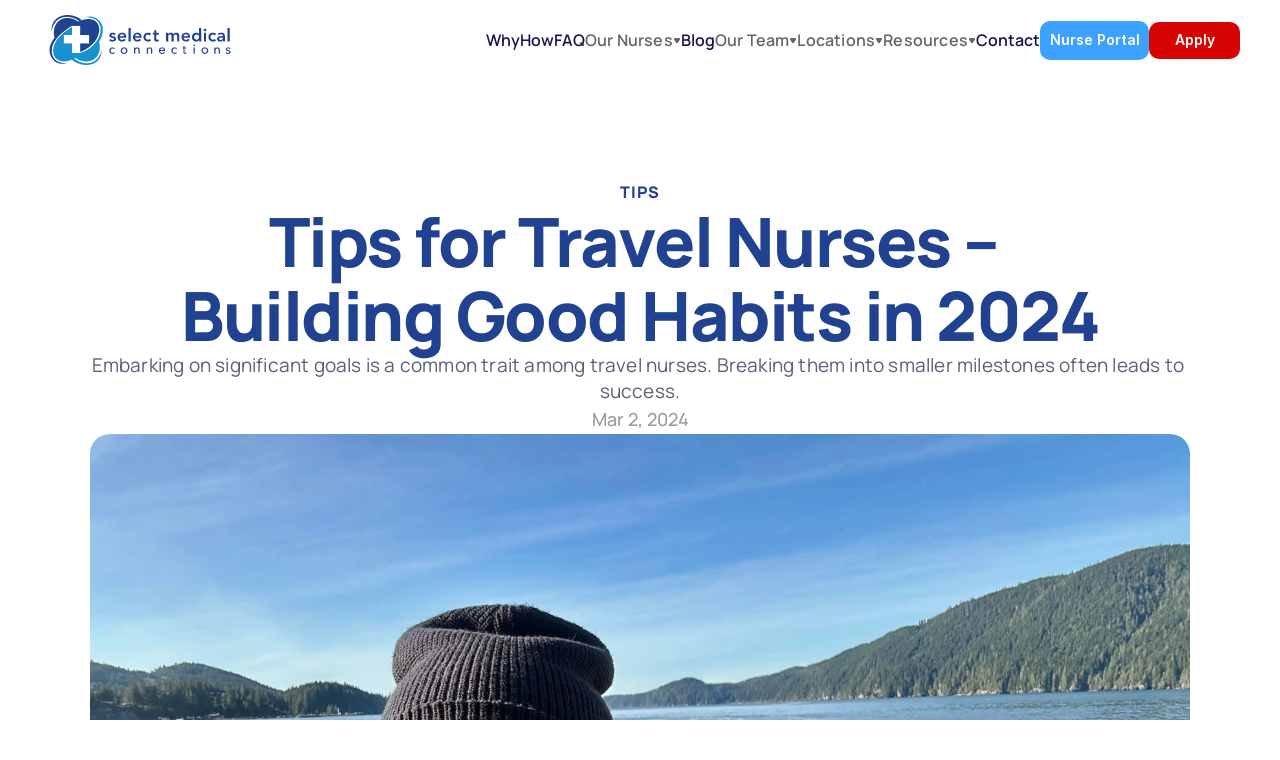

--- FILE ---
content_type: text/html
request_url: https://selectmedconnections.com/blog/tips-for-travel-nurses-building-good-habits-in-2024
body_size: 30934
content:
<!doctype html>
<!-- Made in Framer · framer.com ✨ -->
<!-- Published Jan 22, 2026, 10:49 PM UTC -->
<html lang="en" data-redirect-timezone="1">
<head>
	<meta charset="utf-8">
	
	
	<script>try{if(localStorage.get("__framer_force_showing_editorbar_since")){const n=document.createElement("link");n.rel = "modulepreload";n.href="https://framer.com/edit/init.mjs";document.head.appendChild(n)}}catch(e){}</script>
	<!-- Start of headStart -->
    <!-- Snippet: legacy-headStart -->
<!-- Google Tag Manager -->
<script>(function(w,d,s,l,i){w[l]=w[l]||[];w[l].push({'gtm.start':
new Date().getTime(),event:'gtm.js'});var f=d.getElementsByTagName(s)[0],
j=d.createElement(s),dl=l!='dataLayer'?'&l='+l:'';j.async=true;j.src=
'https://www.googletagmanager.com/gtm.js?id='+i+dl;f.parentNode.insertBefore(j,f);
})(window,document,'script','dataLayer','GTM-N6J5F94');</script>
<!-- End Google Tag Manager -->

<script type="text/javascript" src="//cdn.callrail.com/companies/845915122/b44da3ba6f6b5c3743ac/12/swap.js"></script> 
<!-- SnippetEnd: legacy-headStart -->

    <!-- End of headStart -->
	<meta name="viewport" content="width=device-width">
	<meta name="generator" content="Framer 6776473">
	<title>Tips for Travel Nurses – Building Good Habits in 2024</title>
    <meta name="description" content="Embarking on significant goals is a common trait among travel nurses. Breaking them into smaller milestones often leads to success.">
    <meta name="framer-search-index" content="https://framerusercontent.com/sites/2pv2E22dbNFTDWCyucBR4w/searchIndex-merzu1IMpvA8.json">
    <meta name="framer-search-index-fallback" content="https://framerusercontent.com/sites/2pv2E22dbNFTDWCyucBR4w/searchIndex-nXngraKTA3KM.json">
    <link href="https://framerusercontent.com/images/Ms5WGNISflQhOttp0B39jmgYGs.png" rel="icon" media="(prefers-color-scheme: light)">
    <link href="https://framerusercontent.com/images/Ms5WGNISflQhOttp0B39jmgYGs.png" rel="icon" media="(prefers-color-scheme: dark)">
    <!-- Open Graph / Facebook -->
    <meta property="og:type" content="website">
    <meta property="og:title" content="Tips for Travel Nurses – Building Good Habits in 2024">
    <meta property="og:description" content="Embarking on significant goals is a common trait among travel nurses. Breaking them into smaller milestones often leads to success.">
    <meta property="og:image" content="https://framerusercontent.com/images/8Bb4HSmesJ1r0KhEAgeRYU0vyl0.jpg?width=1600&amp;height=1200">
    <!-- Twitter -->
    <meta name="twitter:card" content="summary_large_image">
    <meta name="twitter:title" content="Tips for Travel Nurses – Building Good Habits in 2024">
    <meta name="twitter:description" content="Embarking on significant goals is a common trait among travel nurses. Breaking them into smaller milestones often leads to success.">
    <meta name="twitter:image" content="https://framerusercontent.com/images/8Bb4HSmesJ1r0KhEAgeRYU0vyl0.jpg?width=1600&amp;height=1200">
    
	<!-- Global site tag (gtag.js) - Google Analytics -->
	<script async src="https://www.googletagmanager.com/gtag/js?id=G-64EKFT6JB1"></script>
	<script>
	  window.dataLayer = window.dataLayer || [];
	  function gtag(){window.dataLayer.push(arguments);}
	  gtag('js', new Date());
	  gtag('config', 'G-64EKFT6JB1');
	</script>
	
	<style data-framer-font-css>/* vietnamese */
@font-face {
  font-family: 'Be Vietnam Pro';
  font-style: normal;
  font-weight: 400;
  font-display: swap;
  src: url(https://fonts.gstatic.com/s/bevietnampro/v12/QdVPSTAyLFyeg_IDWvOJmVES_Hw4BXoKZA.woff2) format('woff2');
  unicode-range: U+0102-0103, U+0110-0111, U+0128-0129, U+0168-0169, U+01A0-01A1, U+01AF-01B0, U+0300-0301, U+0303-0304, U+0308-0309, U+0323, U+0329, U+1EA0-1EF9, U+20AB;
}
/* latin-ext */
@font-face {
  font-family: 'Be Vietnam Pro';
  font-style: normal;
  font-weight: 400;
  font-display: swap;
  src: url(https://fonts.gstatic.com/s/bevietnampro/v12/QdVPSTAyLFyeg_IDWvOJmVES_Hw5BXoKZA.woff2) format('woff2');
  unicode-range: U+0100-02BA, U+02BD-02C5, U+02C7-02CC, U+02CE-02D7, U+02DD-02FF, U+0304, U+0308, U+0329, U+1D00-1DBF, U+1E00-1E9F, U+1EF2-1EFF, U+2020, U+20A0-20AB, U+20AD-20C0, U+2113, U+2C60-2C7F, U+A720-A7FF;
}
/* latin */
@font-face {
  font-family: 'Be Vietnam Pro';
  font-style: normal;
  font-weight: 400;
  font-display: swap;
  src: url(https://fonts.gstatic.com/s/bevietnampro/v12/QdVPSTAyLFyeg_IDWvOJmVES_Hw3BXo.woff2) format('woff2');
  unicode-range: U+0000-00FF, U+0131, U+0152-0153, U+02BB-02BC, U+02C6, U+02DA, U+02DC, U+0304, U+0308, U+0329, U+2000-206F, U+20AC, U+2122, U+2191, U+2193, U+2212, U+2215, U+FEFF, U+FFFD;
}
/* vietnamese */
@font-face {
  font-family: 'Be Vietnam Pro';
  font-style: normal;
  font-weight: 600;
  font-display: swap;
  src: url(https://fonts.gstatic.com/s/bevietnampro/v12/QdVMSTAyLFyeg_IDWvOJmVES_HToIW86Rb0bcw.woff2) format('woff2');
  unicode-range: U+0102-0103, U+0110-0111, U+0128-0129, U+0168-0169, U+01A0-01A1, U+01AF-01B0, U+0300-0301, U+0303-0304, U+0308-0309, U+0323, U+0329, U+1EA0-1EF9, U+20AB;
}
/* latin-ext */
@font-face {
  font-family: 'Be Vietnam Pro';
  font-style: normal;
  font-weight: 600;
  font-display: swap;
  src: url(https://fonts.gstatic.com/s/bevietnampro/v12/QdVMSTAyLFyeg_IDWvOJmVES_HToIW87Rb0bcw.woff2) format('woff2');
  unicode-range: U+0100-02BA, U+02BD-02C5, U+02C7-02CC, U+02CE-02D7, U+02DD-02FF, U+0304, U+0308, U+0329, U+1D00-1DBF, U+1E00-1E9F, U+1EF2-1EFF, U+2020, U+20A0-20AB, U+20AD-20C0, U+2113, U+2C60-2C7F, U+A720-A7FF;
}
/* latin */
@font-face {
  font-family: 'Be Vietnam Pro';
  font-style: normal;
  font-weight: 600;
  font-display: swap;
  src: url(https://fonts.gstatic.com/s/bevietnampro/v12/QdVMSTAyLFyeg_IDWvOJmVES_HToIW81Rb0.woff2) format('woff2');
  unicode-range: U+0000-00FF, U+0131, U+0152-0153, U+02BB-02BC, U+02C6, U+02DA, U+02DC, U+0304, U+0308, U+0329, U+2000-206F, U+20AC, U+2122, U+2191, U+2193, U+2212, U+2215, U+FEFF, U+FFFD;
}
/* vietnamese */
@font-face {
  font-family: 'Be Vietnam Pro';
  font-style: normal;
  font-weight: 700;
  font-display: swap;
  src: url(https://fonts.gstatic.com/s/bevietnampro/v12/QdVMSTAyLFyeg_IDWvOJmVES_HSMIG86Rb0bcw.woff2) format('woff2');
  unicode-range: U+0102-0103, U+0110-0111, U+0128-0129, U+0168-0169, U+01A0-01A1, U+01AF-01B0, U+0300-0301, U+0303-0304, U+0308-0309, U+0323, U+0329, U+1EA0-1EF9, U+20AB;
}
/* latin-ext */
@font-face {
  font-family: 'Be Vietnam Pro';
  font-style: normal;
  font-weight: 700;
  font-display: swap;
  src: url(https://fonts.gstatic.com/s/bevietnampro/v12/QdVMSTAyLFyeg_IDWvOJmVES_HSMIG87Rb0bcw.woff2) format('woff2');
  unicode-range: U+0100-02BA, U+02BD-02C5, U+02C7-02CC, U+02CE-02D7, U+02DD-02FF, U+0304, U+0308, U+0329, U+1D00-1DBF, U+1E00-1E9F, U+1EF2-1EFF, U+2020, U+20A0-20AB, U+20AD-20C0, U+2113, U+2C60-2C7F, U+A720-A7FF;
}
/* latin */
@font-face {
  font-family: 'Be Vietnam Pro';
  font-style: normal;
  font-weight: 700;
  font-display: swap;
  src: url(https://fonts.gstatic.com/s/bevietnampro/v12/QdVMSTAyLFyeg_IDWvOJmVES_HSMIG81Rb0.woff2) format('woff2');
  unicode-range: U+0000-00FF, U+0131, U+0152-0153, U+02BB-02BC, U+02C6, U+02DA, U+02DC, U+0304, U+0308, U+0329, U+2000-206F, U+20AC, U+2122, U+2191, U+2193, U+2212, U+2215, U+FEFF, U+FFFD;
}
/* latin-ext */
@font-face {
  font-family: 'DM Sans';
  font-style: normal;
  font-weight: 500;
  font-display: swap;
  src: url(https://fonts.gstatic.com/s/dmsans/v17/rP2tp2ywxg089UriI5-g4vlH9VoD8CmcqZG40F9JadbnoEwAkJxRR232VGM.woff2) format('woff2');
  unicode-range: U+0100-02BA, U+02BD-02C5, U+02C7-02CC, U+02CE-02D7, U+02DD-02FF, U+0304, U+0308, U+0329, U+1D00-1DBF, U+1E00-1E9F, U+1EF2-1EFF, U+2020, U+20A0-20AB, U+20AD-20C0, U+2113, U+2C60-2C7F, U+A720-A7FF;
}
/* latin */
@font-face {
  font-family: 'DM Sans';
  font-style: normal;
  font-weight: 500;
  font-display: swap;
  src: url(https://fonts.gstatic.com/s/dmsans/v17/rP2tp2ywxg089UriI5-g4vlH9VoD8CmcqZG40F9JadbnoEwAkJxRSW32.woff2) format('woff2');
  unicode-range: U+0000-00FF, U+0131, U+0152-0153, U+02BB-02BC, U+02C6, U+02DA, U+02DC, U+0304, U+0308, U+0329, U+2000-206F, U+20AC, U+2122, U+2191, U+2193, U+2212, U+2215, U+FEFF, U+FFFD;
}
/* cyrillic-ext */
@font-face {
  font-family: 'Inter Tight';
  font-style: italic;
  font-weight: 500;
  font-display: swap;
  src: url(https://fonts.gstatic.com/s/intertight/v9/NGSyv5HMAFg6IuGlBNMjxLsCwadkRFe9.woff2) format('woff2');
  unicode-range: U+0460-052F, U+1C80-1C8A, U+20B4, U+2DE0-2DFF, U+A640-A69F, U+FE2E-FE2F;
}
/* cyrillic */
@font-face {
  font-family: 'Inter Tight';
  font-style: italic;
  font-weight: 500;
  font-display: swap;
  src: url(https://fonts.gstatic.com/s/intertight/v9/NGSyv5HMAFg6IuGlBNMjxLsCwa5kRFe9.woff2) format('woff2');
  unicode-range: U+0301, U+0400-045F, U+0490-0491, U+04B0-04B1, U+2116;
}
/* greek-ext */
@font-face {
  font-family: 'Inter Tight';
  font-style: italic;
  font-weight: 500;
  font-display: swap;
  src: url(https://fonts.gstatic.com/s/intertight/v9/NGSyv5HMAFg6IuGlBNMjxLsCwaZkRFe9.woff2) format('woff2');
  unicode-range: U+1F00-1FFF;
}
/* greek */
@font-face {
  font-family: 'Inter Tight';
  font-style: italic;
  font-weight: 500;
  font-display: swap;
  src: url(https://fonts.gstatic.com/s/intertight/v9/NGSyv5HMAFg6IuGlBNMjxLsCwalkRFe9.woff2) format('woff2');
  unicode-range: U+0370-0377, U+037A-037F, U+0384-038A, U+038C, U+038E-03A1, U+03A3-03FF;
}
/* vietnamese */
@font-face {
  font-family: 'Inter Tight';
  font-style: italic;
  font-weight: 500;
  font-display: swap;
  src: url(https://fonts.gstatic.com/s/intertight/v9/NGSyv5HMAFg6IuGlBNMjxLsCwaVkRFe9.woff2) format('woff2');
  unicode-range: U+0102-0103, U+0110-0111, U+0128-0129, U+0168-0169, U+01A0-01A1, U+01AF-01B0, U+0300-0301, U+0303-0304, U+0308-0309, U+0323, U+0329, U+1EA0-1EF9, U+20AB;
}
/* latin-ext */
@font-face {
  font-family: 'Inter Tight';
  font-style: italic;
  font-weight: 500;
  font-display: swap;
  src: url(https://fonts.gstatic.com/s/intertight/v9/NGSyv5HMAFg6IuGlBNMjxLsCwaRkRFe9.woff2) format('woff2');
  unicode-range: U+0100-02BA, U+02BD-02C5, U+02C7-02CC, U+02CE-02D7, U+02DD-02FF, U+0304, U+0308, U+0329, U+1D00-1DBF, U+1E00-1E9F, U+1EF2-1EFF, U+2020, U+20A0-20AB, U+20AD-20C0, U+2113, U+2C60-2C7F, U+A720-A7FF;
}
/* latin */
@font-face {
  font-family: 'Inter Tight';
  font-style: italic;
  font-weight: 500;
  font-display: swap;
  src: url(https://fonts.gstatic.com/s/intertight/v9/NGSyv5HMAFg6IuGlBNMjxLsCwapkRA.woff2) format('woff2');
  unicode-range: U+0000-00FF, U+0131, U+0152-0153, U+02BB-02BC, U+02C6, U+02DA, U+02DC, U+0304, U+0308, U+0329, U+2000-206F, U+20AC, U+2122, U+2191, U+2193, U+2212, U+2215, U+FEFF, U+FFFD;
}
/* cyrillic-ext */
@font-face {
  font-family: 'Inter Tight';
  font-style: italic;
  font-weight: 700;
  font-display: swap;
  src: url(https://fonts.gstatic.com/s/intertight/v9/NGSyv5HMAFg6IuGlBNMjxLsCwadkRFe9.woff2) format('woff2');
  unicode-range: U+0460-052F, U+1C80-1C8A, U+20B4, U+2DE0-2DFF, U+A640-A69F, U+FE2E-FE2F;
}
/* cyrillic */
@font-face {
  font-family: 'Inter Tight';
  font-style: italic;
  font-weight: 700;
  font-display: swap;
  src: url(https://fonts.gstatic.com/s/intertight/v9/NGSyv5HMAFg6IuGlBNMjxLsCwa5kRFe9.woff2) format('woff2');
  unicode-range: U+0301, U+0400-045F, U+0490-0491, U+04B0-04B1, U+2116;
}
/* greek-ext */
@font-face {
  font-family: 'Inter Tight';
  font-style: italic;
  font-weight: 700;
  font-display: swap;
  src: url(https://fonts.gstatic.com/s/intertight/v9/NGSyv5HMAFg6IuGlBNMjxLsCwaZkRFe9.woff2) format('woff2');
  unicode-range: U+1F00-1FFF;
}
/* greek */
@font-face {
  font-family: 'Inter Tight';
  font-style: italic;
  font-weight: 700;
  font-display: swap;
  src: url(https://fonts.gstatic.com/s/intertight/v9/NGSyv5HMAFg6IuGlBNMjxLsCwalkRFe9.woff2) format('woff2');
  unicode-range: U+0370-0377, U+037A-037F, U+0384-038A, U+038C, U+038E-03A1, U+03A3-03FF;
}
/* vietnamese */
@font-face {
  font-family: 'Inter Tight';
  font-style: italic;
  font-weight: 700;
  font-display: swap;
  src: url(https://fonts.gstatic.com/s/intertight/v9/NGSyv5HMAFg6IuGlBNMjxLsCwaVkRFe9.woff2) format('woff2');
  unicode-range: U+0102-0103, U+0110-0111, U+0128-0129, U+0168-0169, U+01A0-01A1, U+01AF-01B0, U+0300-0301, U+0303-0304, U+0308-0309, U+0323, U+0329, U+1EA0-1EF9, U+20AB;
}
/* latin-ext */
@font-face {
  font-family: 'Inter Tight';
  font-style: italic;
  font-weight: 700;
  font-display: swap;
  src: url(https://fonts.gstatic.com/s/intertight/v9/NGSyv5HMAFg6IuGlBNMjxLsCwaRkRFe9.woff2) format('woff2');
  unicode-range: U+0100-02BA, U+02BD-02C5, U+02C7-02CC, U+02CE-02D7, U+02DD-02FF, U+0304, U+0308, U+0329, U+1D00-1DBF, U+1E00-1E9F, U+1EF2-1EFF, U+2020, U+20A0-20AB, U+20AD-20C0, U+2113, U+2C60-2C7F, U+A720-A7FF;
}
/* latin */
@font-face {
  font-family: 'Inter Tight';
  font-style: italic;
  font-weight: 700;
  font-display: swap;
  src: url(https://fonts.gstatic.com/s/intertight/v9/NGSyv5HMAFg6IuGlBNMjxLsCwapkRA.woff2) format('woff2');
  unicode-range: U+0000-00FF, U+0131, U+0152-0153, U+02BB-02BC, U+02C6, U+02DA, U+02DC, U+0304, U+0308, U+0329, U+2000-206F, U+20AC, U+2122, U+2191, U+2193, U+2212, U+2215, U+FEFF, U+FFFD;
}
/* cyrillic-ext */
@font-face {
  font-family: 'Inter Tight';
  font-style: normal;
  font-weight: 400;
  font-display: swap;
  src: url(https://fonts.gstatic.com/s/intertight/v9/NGSwv5HMAFg6IuGlBNMjxLsK8ah8QA.woff2) format('woff2');
  unicode-range: U+0460-052F, U+1C80-1C8A, U+20B4, U+2DE0-2DFF, U+A640-A69F, U+FE2E-FE2F;
}
/* cyrillic */
@font-face {
  font-family: 'Inter Tight';
  font-style: normal;
  font-weight: 400;
  font-display: swap;
  src: url(https://fonts.gstatic.com/s/intertight/v9/NGSwv5HMAFg6IuGlBNMjxLsD8ah8QA.woff2) format('woff2');
  unicode-range: U+0301, U+0400-045F, U+0490-0491, U+04B0-04B1, U+2116;
}
/* greek-ext */
@font-face {
  font-family: 'Inter Tight';
  font-style: normal;
  font-weight: 400;
  font-display: swap;
  src: url(https://fonts.gstatic.com/s/intertight/v9/NGSwv5HMAFg6IuGlBNMjxLsL8ah8QA.woff2) format('woff2');
  unicode-range: U+1F00-1FFF;
}
/* greek */
@font-face {
  font-family: 'Inter Tight';
  font-style: normal;
  font-weight: 400;
  font-display: swap;
  src: url(https://fonts.gstatic.com/s/intertight/v9/NGSwv5HMAFg6IuGlBNMjxLsE8ah8QA.woff2) format('woff2');
  unicode-range: U+0370-0377, U+037A-037F, U+0384-038A, U+038C, U+038E-03A1, U+03A3-03FF;
}
/* vietnamese */
@font-face {
  font-family: 'Inter Tight';
  font-style: normal;
  font-weight: 400;
  font-display: swap;
  src: url(https://fonts.gstatic.com/s/intertight/v9/NGSwv5HMAFg6IuGlBNMjxLsI8ah8QA.woff2) format('woff2');
  unicode-range: U+0102-0103, U+0110-0111, U+0128-0129, U+0168-0169, U+01A0-01A1, U+01AF-01B0, U+0300-0301, U+0303-0304, U+0308-0309, U+0323, U+0329, U+1EA0-1EF9, U+20AB;
}
/* latin-ext */
@font-face {
  font-family: 'Inter Tight';
  font-style: normal;
  font-weight: 400;
  font-display: swap;
  src: url(https://fonts.gstatic.com/s/intertight/v9/NGSwv5HMAFg6IuGlBNMjxLsJ8ah8QA.woff2) format('woff2');
  unicode-range: U+0100-02BA, U+02BD-02C5, U+02C7-02CC, U+02CE-02D7, U+02DD-02FF, U+0304, U+0308, U+0329, U+1D00-1DBF, U+1E00-1E9F, U+1EF2-1EFF, U+2020, U+20A0-20AB, U+20AD-20C0, U+2113, U+2C60-2C7F, U+A720-A7FF;
}
/* latin */
@font-face {
  font-family: 'Inter Tight';
  font-style: normal;
  font-weight: 400;
  font-display: swap;
  src: url(https://fonts.gstatic.com/s/intertight/v9/NGSwv5HMAFg6IuGlBNMjxLsH8ag.woff2) format('woff2');
  unicode-range: U+0000-00FF, U+0131, U+0152-0153, U+02BB-02BC, U+02C6, U+02DA, U+02DC, U+0304, U+0308, U+0329, U+2000-206F, U+20AC, U+2122, U+2191, U+2193, U+2212, U+2215, U+FEFF, U+FFFD;
}
/* cyrillic-ext */
@font-face {
  font-family: 'Inter Tight';
  font-style: normal;
  font-weight: 500;
  font-display: swap;
  src: url(https://fonts.gstatic.com/s/intertight/v9/NGSwv5HMAFg6IuGlBNMjxLsK8ah8QA.woff2) format('woff2');
  unicode-range: U+0460-052F, U+1C80-1C8A, U+20B4, U+2DE0-2DFF, U+A640-A69F, U+FE2E-FE2F;
}
/* cyrillic */
@font-face {
  font-family: 'Inter Tight';
  font-style: normal;
  font-weight: 500;
  font-display: swap;
  src: url(https://fonts.gstatic.com/s/intertight/v9/NGSwv5HMAFg6IuGlBNMjxLsD8ah8QA.woff2) format('woff2');
  unicode-range: U+0301, U+0400-045F, U+0490-0491, U+04B0-04B1, U+2116;
}
/* greek-ext */
@font-face {
  font-family: 'Inter Tight';
  font-style: normal;
  font-weight: 500;
  font-display: swap;
  src: url(https://fonts.gstatic.com/s/intertight/v9/NGSwv5HMAFg6IuGlBNMjxLsL8ah8QA.woff2) format('woff2');
  unicode-range: U+1F00-1FFF;
}
/* greek */
@font-face {
  font-family: 'Inter Tight';
  font-style: normal;
  font-weight: 500;
  font-display: swap;
  src: url(https://fonts.gstatic.com/s/intertight/v9/NGSwv5HMAFg6IuGlBNMjxLsE8ah8QA.woff2) format('woff2');
  unicode-range: U+0370-0377, U+037A-037F, U+0384-038A, U+038C, U+038E-03A1, U+03A3-03FF;
}
/* vietnamese */
@font-face {
  font-family: 'Inter Tight';
  font-style: normal;
  font-weight: 500;
  font-display: swap;
  src: url(https://fonts.gstatic.com/s/intertight/v9/NGSwv5HMAFg6IuGlBNMjxLsI8ah8QA.woff2) format('woff2');
  unicode-range: U+0102-0103, U+0110-0111, U+0128-0129, U+0168-0169, U+01A0-01A1, U+01AF-01B0, U+0300-0301, U+0303-0304, U+0308-0309, U+0323, U+0329, U+1EA0-1EF9, U+20AB;
}
/* latin-ext */
@font-face {
  font-family: 'Inter Tight';
  font-style: normal;
  font-weight: 500;
  font-display: swap;
  src: url(https://fonts.gstatic.com/s/intertight/v9/NGSwv5HMAFg6IuGlBNMjxLsJ8ah8QA.woff2) format('woff2');
  unicode-range: U+0100-02BA, U+02BD-02C5, U+02C7-02CC, U+02CE-02D7, U+02DD-02FF, U+0304, U+0308, U+0329, U+1D00-1DBF, U+1E00-1E9F, U+1EF2-1EFF, U+2020, U+20A0-20AB, U+20AD-20C0, U+2113, U+2C60-2C7F, U+A720-A7FF;
}
/* latin */
@font-face {
  font-family: 'Inter Tight';
  font-style: normal;
  font-weight: 500;
  font-display: swap;
  src: url(https://fonts.gstatic.com/s/intertight/v9/NGSwv5HMAFg6IuGlBNMjxLsH8ag.woff2) format('woff2');
  unicode-range: U+0000-00FF, U+0131, U+0152-0153, U+02BB-02BC, U+02C6, U+02DA, U+02DC, U+0304, U+0308, U+0329, U+2000-206F, U+20AC, U+2122, U+2191, U+2193, U+2212, U+2215, U+FEFF, U+FFFD;
}
/* cyrillic-ext */
@font-face {
  font-family: 'Inter Tight';
  font-style: normal;
  font-weight: 700;
  font-display: swap;
  src: url(https://fonts.gstatic.com/s/intertight/v9/NGSwv5HMAFg6IuGlBNMjxLsK8ah8QA.woff2) format('woff2');
  unicode-range: U+0460-052F, U+1C80-1C8A, U+20B4, U+2DE0-2DFF, U+A640-A69F, U+FE2E-FE2F;
}
/* cyrillic */
@font-face {
  font-family: 'Inter Tight';
  font-style: normal;
  font-weight: 700;
  font-display: swap;
  src: url(https://fonts.gstatic.com/s/intertight/v9/NGSwv5HMAFg6IuGlBNMjxLsD8ah8QA.woff2) format('woff2');
  unicode-range: U+0301, U+0400-045F, U+0490-0491, U+04B0-04B1, U+2116;
}
/* greek-ext */
@font-face {
  font-family: 'Inter Tight';
  font-style: normal;
  font-weight: 700;
  font-display: swap;
  src: url(https://fonts.gstatic.com/s/intertight/v9/NGSwv5HMAFg6IuGlBNMjxLsL8ah8QA.woff2) format('woff2');
  unicode-range: U+1F00-1FFF;
}
/* greek */
@font-face {
  font-family: 'Inter Tight';
  font-style: normal;
  font-weight: 700;
  font-display: swap;
  src: url(https://fonts.gstatic.com/s/intertight/v9/NGSwv5HMAFg6IuGlBNMjxLsE8ah8QA.woff2) format('woff2');
  unicode-range: U+0370-0377, U+037A-037F, U+0384-038A, U+038C, U+038E-03A1, U+03A3-03FF;
}
/* vietnamese */
@font-face {
  font-family: 'Inter Tight';
  font-style: normal;
  font-weight: 700;
  font-display: swap;
  src: url(https://fonts.gstatic.com/s/intertight/v9/NGSwv5HMAFg6IuGlBNMjxLsI8ah8QA.woff2) format('woff2');
  unicode-range: U+0102-0103, U+0110-0111, U+0128-0129, U+0168-0169, U+01A0-01A1, U+01AF-01B0, U+0300-0301, U+0303-0304, U+0308-0309, U+0323, U+0329, U+1EA0-1EF9, U+20AB;
}
/* latin-ext */
@font-face {
  font-family: 'Inter Tight';
  font-style: normal;
  font-weight: 700;
  font-display: swap;
  src: url(https://fonts.gstatic.com/s/intertight/v9/NGSwv5HMAFg6IuGlBNMjxLsJ8ah8QA.woff2) format('woff2');
  unicode-range: U+0100-02BA, U+02BD-02C5, U+02C7-02CC, U+02CE-02D7, U+02DD-02FF, U+0304, U+0308, U+0329, U+1D00-1DBF, U+1E00-1E9F, U+1EF2-1EFF, U+2020, U+20A0-20AB, U+20AD-20C0, U+2113, U+2C60-2C7F, U+A720-A7FF;
}
/* latin */
@font-face {
  font-family: 'Inter Tight';
  font-style: normal;
  font-weight: 700;
  font-display: swap;
  src: url(https://fonts.gstatic.com/s/intertight/v9/NGSwv5HMAFg6IuGlBNMjxLsH8ag.woff2) format('woff2');
  unicode-range: U+0000-00FF, U+0131, U+0152-0153, U+02BB-02BC, U+02C6, U+02DA, U+02DC, U+0304, U+0308, U+0329, U+2000-206F, U+20AC, U+2122, U+2191, U+2193, U+2212, U+2215, U+FEFF, U+FFFD;
}
/* cyrillic-ext */
@font-face {
  font-family: 'Manrope';
  font-style: normal;
  font-weight: 400;
  font-display: swap;
  src: url(https://fonts.gstatic.com/s/manrope/v20/xn7gYHE41ni1AdIRggqxSuXd.woff2) format('woff2');
  unicode-range: U+0460-052F, U+1C80-1C8A, U+20B4, U+2DE0-2DFF, U+A640-A69F, U+FE2E-FE2F;
}
/* cyrillic */
@font-face {
  font-family: 'Manrope';
  font-style: normal;
  font-weight: 400;
  font-display: swap;
  src: url(https://fonts.gstatic.com/s/manrope/v20/xn7gYHE41ni1AdIRggOxSuXd.woff2) format('woff2');
  unicode-range: U+0301, U+0400-045F, U+0490-0491, U+04B0-04B1, U+2116;
}
/* greek */
@font-face {
  font-family: 'Manrope';
  font-style: normal;
  font-weight: 400;
  font-display: swap;
  src: url(https://fonts.gstatic.com/s/manrope/v20/xn7gYHE41ni1AdIRggSxSuXd.woff2) format('woff2');
  unicode-range: U+0370-0377, U+037A-037F, U+0384-038A, U+038C, U+038E-03A1, U+03A3-03FF;
}
/* vietnamese */
@font-face {
  font-family: 'Manrope';
  font-style: normal;
  font-weight: 400;
  font-display: swap;
  src: url(https://fonts.gstatic.com/s/manrope/v20/xn7gYHE41ni1AdIRggixSuXd.woff2) format('woff2');
  unicode-range: U+0102-0103, U+0110-0111, U+0128-0129, U+0168-0169, U+01A0-01A1, U+01AF-01B0, U+0300-0301, U+0303-0304, U+0308-0309, U+0323, U+0329, U+1EA0-1EF9, U+20AB;
}
/* latin-ext */
@font-face {
  font-family: 'Manrope';
  font-style: normal;
  font-weight: 400;
  font-display: swap;
  src: url(https://fonts.gstatic.com/s/manrope/v20/xn7gYHE41ni1AdIRggmxSuXd.woff2) format('woff2');
  unicode-range: U+0100-02BA, U+02BD-02C5, U+02C7-02CC, U+02CE-02D7, U+02DD-02FF, U+0304, U+0308, U+0329, U+1D00-1DBF, U+1E00-1E9F, U+1EF2-1EFF, U+2020, U+20A0-20AB, U+20AD-20C0, U+2113, U+2C60-2C7F, U+A720-A7FF;
}
/* latin */
@font-face {
  font-family: 'Manrope';
  font-style: normal;
  font-weight: 400;
  font-display: swap;
  src: url(https://fonts.gstatic.com/s/manrope/v20/xn7gYHE41ni1AdIRggexSg.woff2) format('woff2');
  unicode-range: U+0000-00FF, U+0131, U+0152-0153, U+02BB-02BC, U+02C6, U+02DA, U+02DC, U+0304, U+0308, U+0329, U+2000-206F, U+20AC, U+2122, U+2191, U+2193, U+2212, U+2215, U+FEFF, U+FFFD;
}
/* cyrillic-ext */
@font-face {
  font-family: 'Manrope';
  font-style: normal;
  font-weight: 500;
  font-display: swap;
  src: url(https://fonts.gstatic.com/s/manrope/v20/xn7gYHE41ni1AdIRggqxSuXd.woff2) format('woff2');
  unicode-range: U+0460-052F, U+1C80-1C8A, U+20B4, U+2DE0-2DFF, U+A640-A69F, U+FE2E-FE2F;
}
/* cyrillic */
@font-face {
  font-family: 'Manrope';
  font-style: normal;
  font-weight: 500;
  font-display: swap;
  src: url(https://fonts.gstatic.com/s/manrope/v20/xn7gYHE41ni1AdIRggOxSuXd.woff2) format('woff2');
  unicode-range: U+0301, U+0400-045F, U+0490-0491, U+04B0-04B1, U+2116;
}
/* greek */
@font-face {
  font-family: 'Manrope';
  font-style: normal;
  font-weight: 500;
  font-display: swap;
  src: url(https://fonts.gstatic.com/s/manrope/v20/xn7gYHE41ni1AdIRggSxSuXd.woff2) format('woff2');
  unicode-range: U+0370-0377, U+037A-037F, U+0384-038A, U+038C, U+038E-03A1, U+03A3-03FF;
}
/* vietnamese */
@font-face {
  font-family: 'Manrope';
  font-style: normal;
  font-weight: 500;
  font-display: swap;
  src: url(https://fonts.gstatic.com/s/manrope/v20/xn7gYHE41ni1AdIRggixSuXd.woff2) format('woff2');
  unicode-range: U+0102-0103, U+0110-0111, U+0128-0129, U+0168-0169, U+01A0-01A1, U+01AF-01B0, U+0300-0301, U+0303-0304, U+0308-0309, U+0323, U+0329, U+1EA0-1EF9, U+20AB;
}
/* latin-ext */
@font-face {
  font-family: 'Manrope';
  font-style: normal;
  font-weight: 500;
  font-display: swap;
  src: url(https://fonts.gstatic.com/s/manrope/v20/xn7gYHE41ni1AdIRggmxSuXd.woff2) format('woff2');
  unicode-range: U+0100-02BA, U+02BD-02C5, U+02C7-02CC, U+02CE-02D7, U+02DD-02FF, U+0304, U+0308, U+0329, U+1D00-1DBF, U+1E00-1E9F, U+1EF2-1EFF, U+2020, U+20A0-20AB, U+20AD-20C0, U+2113, U+2C60-2C7F, U+A720-A7FF;
}
/* latin */
@font-face {
  font-family: 'Manrope';
  font-style: normal;
  font-weight: 500;
  font-display: swap;
  src: url(https://fonts.gstatic.com/s/manrope/v20/xn7gYHE41ni1AdIRggexSg.woff2) format('woff2');
  unicode-range: U+0000-00FF, U+0131, U+0152-0153, U+02BB-02BC, U+02C6, U+02DA, U+02DC, U+0304, U+0308, U+0329, U+2000-206F, U+20AC, U+2122, U+2191, U+2193, U+2212, U+2215, U+FEFF, U+FFFD;
}
/* cyrillic-ext */
@font-face {
  font-family: 'Manrope';
  font-style: normal;
  font-weight: 600;
  font-display: swap;
  src: url(https://fonts.gstatic.com/s/manrope/v20/xn7gYHE41ni1AdIRggqxSuXd.woff2) format('woff2');
  unicode-range: U+0460-052F, U+1C80-1C8A, U+20B4, U+2DE0-2DFF, U+A640-A69F, U+FE2E-FE2F;
}
/* cyrillic */
@font-face {
  font-family: 'Manrope';
  font-style: normal;
  font-weight: 600;
  font-display: swap;
  src: url(https://fonts.gstatic.com/s/manrope/v20/xn7gYHE41ni1AdIRggOxSuXd.woff2) format('woff2');
  unicode-range: U+0301, U+0400-045F, U+0490-0491, U+04B0-04B1, U+2116;
}
/* greek */
@font-face {
  font-family: 'Manrope';
  font-style: normal;
  font-weight: 600;
  font-display: swap;
  src: url(https://fonts.gstatic.com/s/manrope/v20/xn7gYHE41ni1AdIRggSxSuXd.woff2) format('woff2');
  unicode-range: U+0370-0377, U+037A-037F, U+0384-038A, U+038C, U+038E-03A1, U+03A3-03FF;
}
/* vietnamese */
@font-face {
  font-family: 'Manrope';
  font-style: normal;
  font-weight: 600;
  font-display: swap;
  src: url(https://fonts.gstatic.com/s/manrope/v20/xn7gYHE41ni1AdIRggixSuXd.woff2) format('woff2');
  unicode-range: U+0102-0103, U+0110-0111, U+0128-0129, U+0168-0169, U+01A0-01A1, U+01AF-01B0, U+0300-0301, U+0303-0304, U+0308-0309, U+0323, U+0329, U+1EA0-1EF9, U+20AB;
}
/* latin-ext */
@font-face {
  font-family: 'Manrope';
  font-style: normal;
  font-weight: 600;
  font-display: swap;
  src: url(https://fonts.gstatic.com/s/manrope/v20/xn7gYHE41ni1AdIRggmxSuXd.woff2) format('woff2');
  unicode-range: U+0100-02BA, U+02BD-02C5, U+02C7-02CC, U+02CE-02D7, U+02DD-02FF, U+0304, U+0308, U+0329, U+1D00-1DBF, U+1E00-1E9F, U+1EF2-1EFF, U+2020, U+20A0-20AB, U+20AD-20C0, U+2113, U+2C60-2C7F, U+A720-A7FF;
}
/* latin */
@font-face {
  font-family: 'Manrope';
  font-style: normal;
  font-weight: 600;
  font-display: swap;
  src: url(https://fonts.gstatic.com/s/manrope/v20/xn7gYHE41ni1AdIRggexSg.woff2) format('woff2');
  unicode-range: U+0000-00FF, U+0131, U+0152-0153, U+02BB-02BC, U+02C6, U+02DA, U+02DC, U+0304, U+0308, U+0329, U+2000-206F, U+20AC, U+2122, U+2191, U+2193, U+2212, U+2215, U+FEFF, U+FFFD;
}
/* cyrillic-ext */
@font-face {
  font-family: 'Manrope';
  font-style: normal;
  font-weight: 700;
  font-display: swap;
  src: url(https://fonts.gstatic.com/s/manrope/v20/xn7gYHE41ni1AdIRggqxSuXd.woff2) format('woff2');
  unicode-range: U+0460-052F, U+1C80-1C8A, U+20B4, U+2DE0-2DFF, U+A640-A69F, U+FE2E-FE2F;
}
/* cyrillic */
@font-face {
  font-family: 'Manrope';
  font-style: normal;
  font-weight: 700;
  font-display: swap;
  src: url(https://fonts.gstatic.com/s/manrope/v20/xn7gYHE41ni1AdIRggOxSuXd.woff2) format('woff2');
  unicode-range: U+0301, U+0400-045F, U+0490-0491, U+04B0-04B1, U+2116;
}
/* greek */
@font-face {
  font-family: 'Manrope';
  font-style: normal;
  font-weight: 700;
  font-display: swap;
  src: url(https://fonts.gstatic.com/s/manrope/v20/xn7gYHE41ni1AdIRggSxSuXd.woff2) format('woff2');
  unicode-range: U+0370-0377, U+037A-037F, U+0384-038A, U+038C, U+038E-03A1, U+03A3-03FF;
}
/* vietnamese */
@font-face {
  font-family: 'Manrope';
  font-style: normal;
  font-weight: 700;
  font-display: swap;
  src: url(https://fonts.gstatic.com/s/manrope/v20/xn7gYHE41ni1AdIRggixSuXd.woff2) format('woff2');
  unicode-range: U+0102-0103, U+0110-0111, U+0128-0129, U+0168-0169, U+01A0-01A1, U+01AF-01B0, U+0300-0301, U+0303-0304, U+0308-0309, U+0323, U+0329, U+1EA0-1EF9, U+20AB;
}
/* latin-ext */
@font-face {
  font-family: 'Manrope';
  font-style: normal;
  font-weight: 700;
  font-display: swap;
  src: url(https://fonts.gstatic.com/s/manrope/v20/xn7gYHE41ni1AdIRggmxSuXd.woff2) format('woff2');
  unicode-range: U+0100-02BA, U+02BD-02C5, U+02C7-02CC, U+02CE-02D7, U+02DD-02FF, U+0304, U+0308, U+0329, U+1D00-1DBF, U+1E00-1E9F, U+1EF2-1EFF, U+2020, U+20A0-20AB, U+20AD-20C0, U+2113, U+2C60-2C7F, U+A720-A7FF;
}
/* latin */
@font-face {
  font-family: 'Manrope';
  font-style: normal;
  font-weight: 700;
  font-display: swap;
  src: url(https://fonts.gstatic.com/s/manrope/v20/xn7gYHE41ni1AdIRggexSg.woff2) format('woff2');
  unicode-range: U+0000-00FF, U+0131, U+0152-0153, U+02BB-02BC, U+02C6, U+02DA, U+02DC, U+0304, U+0308, U+0329, U+2000-206F, U+20AC, U+2122, U+2191, U+2193, U+2212, U+2215, U+FEFF, U+FFFD;
}
/* cyrillic-ext */
@font-face {
  font-family: 'Manrope';
  font-style: normal;
  font-weight: 800;
  font-display: swap;
  src: url(https://fonts.gstatic.com/s/manrope/v20/xn7gYHE41ni1AdIRggqxSuXd.woff2) format('woff2');
  unicode-range: U+0460-052F, U+1C80-1C8A, U+20B4, U+2DE0-2DFF, U+A640-A69F, U+FE2E-FE2F;
}
/* cyrillic */
@font-face {
  font-family: 'Manrope';
  font-style: normal;
  font-weight: 800;
  font-display: swap;
  src: url(https://fonts.gstatic.com/s/manrope/v20/xn7gYHE41ni1AdIRggOxSuXd.woff2) format('woff2');
  unicode-range: U+0301, U+0400-045F, U+0490-0491, U+04B0-04B1, U+2116;
}
/* greek */
@font-face {
  font-family: 'Manrope';
  font-style: normal;
  font-weight: 800;
  font-display: swap;
  src: url(https://fonts.gstatic.com/s/manrope/v20/xn7gYHE41ni1AdIRggSxSuXd.woff2) format('woff2');
  unicode-range: U+0370-0377, U+037A-037F, U+0384-038A, U+038C, U+038E-03A1, U+03A3-03FF;
}
/* vietnamese */
@font-face {
  font-family: 'Manrope';
  font-style: normal;
  font-weight: 800;
  font-display: swap;
  src: url(https://fonts.gstatic.com/s/manrope/v20/xn7gYHE41ni1AdIRggixSuXd.woff2) format('woff2');
  unicode-range: U+0102-0103, U+0110-0111, U+0128-0129, U+0168-0169, U+01A0-01A1, U+01AF-01B0, U+0300-0301, U+0303-0304, U+0308-0309, U+0323, U+0329, U+1EA0-1EF9, U+20AB;
}
/* latin-ext */
@font-face {
  font-family: 'Manrope';
  font-style: normal;
  font-weight: 800;
  font-display: swap;
  src: url(https://fonts.gstatic.com/s/manrope/v20/xn7gYHE41ni1AdIRggmxSuXd.woff2) format('woff2');
  unicode-range: U+0100-02BA, U+02BD-02C5, U+02C7-02CC, U+02CE-02D7, U+02DD-02FF, U+0304, U+0308, U+0329, U+1D00-1DBF, U+1E00-1E9F, U+1EF2-1EFF, U+2020, U+20A0-20AB, U+20AD-20C0, U+2113, U+2C60-2C7F, U+A720-A7FF;
}
/* latin */
@font-face {
  font-family: 'Manrope';
  font-style: normal;
  font-weight: 800;
  font-display: swap;
  src: url(https://fonts.gstatic.com/s/manrope/v20/xn7gYHE41ni1AdIRggexSg.woff2) format('woff2');
  unicode-range: U+0000-00FF, U+0131, U+0152-0153, U+02BB-02BC, U+02C6, U+02DA, U+02DC, U+0304, U+0308, U+0329, U+2000-206F, U+20AC, U+2122, U+2191, U+2193, U+2212, U+2215, U+FEFF, U+FFFD;
}
/* cyrillic-ext */
@font-face {
  font-family: 'Fragment Mono';
  font-style: normal;
  font-weight: 400;
  src: url(https://fonts.gstatic.com/s/fragmentmono/v6/4iCr6K5wfMRRjxp0DA6-2CLnB45HhrUI.woff2) format('woff2');
  unicode-range: U+0460-052F, U+1C80-1C8A, U+20B4, U+2DE0-2DFF, U+A640-A69F, U+FE2E-FE2F;
}
/* latin-ext */
@font-face {
  font-family: 'Fragment Mono';
  font-style: normal;
  font-weight: 400;
  src: url(https://fonts.gstatic.com/s/fragmentmono/v6/4iCr6K5wfMRRjxp0DA6-2CLnB41HhrUI.woff2) format('woff2');
  unicode-range: U+0100-02BA, U+02BD-02C5, U+02C7-02CC, U+02CE-02D7, U+02DD-02FF, U+0304, U+0308, U+0329, U+1D00-1DBF, U+1E00-1E9F, U+1EF2-1EFF, U+2020, U+20A0-20AB, U+20AD-20C0, U+2113, U+2C60-2C7F, U+A720-A7FF;
}
/* latin */
@font-face {
  font-family: 'Fragment Mono';
  font-style: normal;
  font-weight: 400;
  src: url(https://fonts.gstatic.com/s/fragmentmono/v6/4iCr6K5wfMRRjxp0DA6-2CLnB4NHhg.woff2) format('woff2');
  unicode-range: U+0000-00FF, U+0131, U+0152-0153, U+02BB-02BC, U+02C6, U+02DA, U+02DC, U+0304, U+0308, U+0329, U+2000-206F, U+20AC, U+2122, U+2191, U+2193, U+2212, U+2215, U+FEFF, U+FFFD;
}
/* cyrillic-ext */
@font-face {
  font-family: 'Inter Tight';
  font-style: normal;
  font-weight: 900;
  src: url(https://fonts.gstatic.com/s/intertight/v9/NGSnv5HMAFg6IuGlBNMjxJEL2VmU3NS7Z2mjpgiaVi5SkK8.woff2) format('woff2');
  unicode-range: U+0460-052F, U+1C80-1C8A, U+20B4, U+2DE0-2DFF, U+A640-A69F, U+FE2E-FE2F;
}
/* cyrillic */
@font-face {
  font-family: 'Inter Tight';
  font-style: normal;
  font-weight: 900;
  src: url(https://fonts.gstatic.com/s/intertight/v9/NGSnv5HMAFg6IuGlBNMjxJEL2VmU3NS7Z2mjpgiaXy5SkK8.woff2) format('woff2');
  unicode-range: U+0301, U+0400-045F, U+0490-0491, U+04B0-04B1, U+2116;
}
/* greek-ext */
@font-face {
  font-family: 'Inter Tight';
  font-style: normal;
  font-weight: 900;
  src: url(https://fonts.gstatic.com/s/intertight/v9/NGSnv5HMAFg6IuGlBNMjxJEL2VmU3NS7Z2mjpgiaVy5SkK8.woff2) format('woff2');
  unicode-range: U+1F00-1FFF;
}
/* greek */
@font-face {
  font-family: 'Inter Tight';
  font-style: normal;
  font-weight: 900;
  src: url(https://fonts.gstatic.com/s/intertight/v9/NGSnv5HMAFg6IuGlBNMjxJEL2VmU3NS7Z2mjpgiaWC5SkK8.woff2) format('woff2');
  unicode-range: U+0370-0377, U+037A-037F, U+0384-038A, U+038C, U+038E-03A1, U+03A3-03FF;
}
/* vietnamese */
@font-face {
  font-family: 'Inter Tight';
  font-style: normal;
  font-weight: 900;
  src: url(https://fonts.gstatic.com/s/intertight/v9/NGSnv5HMAFg6IuGlBNMjxJEL2VmU3NS7Z2mjpgiaVC5SkK8.woff2) format('woff2');
  unicode-range: U+0102-0103, U+0110-0111, U+0128-0129, U+0168-0169, U+01A0-01A1, U+01AF-01B0, U+0300-0301, U+0303-0304, U+0308-0309, U+0323, U+0329, U+1EA0-1EF9, U+20AB;
}
/* latin-ext */
@font-face {
  font-family: 'Inter Tight';
  font-style: normal;
  font-weight: 900;
  src: url(https://fonts.gstatic.com/s/intertight/v9/NGSnv5HMAFg6IuGlBNMjxJEL2VmU3NS7Z2mjpgiaVS5SkK8.woff2) format('woff2');
  unicode-range: U+0100-02BA, U+02BD-02C5, U+02C7-02CC, U+02CE-02D7, U+02DD-02FF, U+0304, U+0308, U+0329, U+1D00-1DBF, U+1E00-1E9F, U+1EF2-1EFF, U+2020, U+20A0-20AB, U+20AD-20C0, U+2113, U+2C60-2C7F, U+A720-A7FF;
}
/* latin */
@font-face {
  font-family: 'Inter Tight';
  font-style: normal;
  font-weight: 900;
  src: url(https://fonts.gstatic.com/s/intertight/v9/NGSnv5HMAFg6IuGlBNMjxJEL2VmU3NS7Z2mjpgiaWy5S.woff2) format('woff2');
  unicode-range: U+0000-00FF, U+0131, U+0152-0153, U+02BB-02BC, U+02C6, U+02DA, U+02DC, U+0304, U+0308, U+0329, U+2000-206F, U+20AC, U+2122, U+2191, U+2193, U+2212, U+2215, U+FEFF, U+FFFD;
}

@font-face { font-family: "Inter"; src: url("https://framerusercontent.com/assets/5vvr9Vy74if2I6bQbJvbw7SY1pQ.woff2"); font-display: swap; font-style: normal; font-weight: 400; unicode-range: U+0460-052F, U+1C80-1C88, U+20B4, U+2DE0-2DFF, U+A640-A69F, U+FE2E-FE2F }
@font-face { font-family: "Inter"; src: url("https://framerusercontent.com/assets/EOr0mi4hNtlgWNn9if640EZzXCo.woff2"); font-display: swap; font-style: normal; font-weight: 400; unicode-range: U+0301, U+0400-045F, U+0490-0491, U+04B0-04B1, U+2116 }
@font-face { font-family: "Inter"; src: url("https://framerusercontent.com/assets/Y9k9QrlZAqio88Klkmbd8VoMQc.woff2"); font-display: swap; font-style: normal; font-weight: 400; unicode-range: U+1F00-1FFF }
@font-face { font-family: "Inter"; src: url("https://framerusercontent.com/assets/OYrD2tBIBPvoJXiIHnLoOXnY9M.woff2"); font-display: swap; font-style: normal; font-weight: 400; unicode-range: U+0370-03FF }
@font-face { font-family: "Inter"; src: url("https://framerusercontent.com/assets/JeYwfuaPfZHQhEG8U5gtPDZ7WQ.woff2"); font-display: swap; font-style: normal; font-weight: 400; unicode-range: U+0100-024F, U+0259, U+1E00-1EFF, U+2020, U+20A0-20AB, U+20AD-20CF, U+2113, U+2C60-2C7F, U+A720-A7FF }
@font-face { font-family: "Inter"; src: url("https://framerusercontent.com/assets/GrgcKwrN6d3Uz8EwcLHZxwEfC4.woff2"); font-display: swap; font-style: normal; font-weight: 400; unicode-range: U+0000-00FF, U+0131, U+0152-0153, U+02BB-02BC, U+02C6, U+02DA, U+02DC, U+2000-206F, U+2070, U+2074-207E, U+2080-208E, U+20AC, U+2122, U+2191, U+2193, U+2212, U+2215, U+FEFF, U+FFFD }
@font-face { font-family: "Inter"; src: url("https://framerusercontent.com/assets/b6Y37FthZeALduNqHicBT6FutY.woff2"); font-display: swap; font-style: normal; font-weight: 400; unicode-range: U+0102-0103, U+0110-0111, U+0128-0129, U+0168-0169, U+01A0-01A1, U+01AF-01B0, U+1EA0-1EF9, U+20AB }
@font-face { font-family: "Inter"; src: url("https://framerusercontent.com/assets/DpPBYI0sL4fYLgAkX8KXOPVt7c.woff2"); font-display: swap; font-style: normal; font-weight: 700; unicode-range: U+0460-052F, U+1C80-1C88, U+20B4, U+2DE0-2DFF, U+A640-A69F, U+FE2E-FE2F }
@font-face { font-family: "Inter"; src: url("https://framerusercontent.com/assets/4RAEQdEOrcnDkhHiiCbJOw92Lk.woff2"); font-display: swap; font-style: normal; font-weight: 700; unicode-range: U+0301, U+0400-045F, U+0490-0491, U+04B0-04B1, U+2116 }
@font-face { font-family: "Inter"; src: url("https://framerusercontent.com/assets/1K3W8DizY3v4emK8Mb08YHxTbs.woff2"); font-display: swap; font-style: normal; font-weight: 700; unicode-range: U+1F00-1FFF }
@font-face { font-family: "Inter"; src: url("https://framerusercontent.com/assets/tUSCtfYVM1I1IchuyCwz9gDdQ.woff2"); font-display: swap; font-style: normal; font-weight: 700; unicode-range: U+0370-03FF }
@font-face { font-family: "Inter"; src: url("https://framerusercontent.com/assets/VgYFWiwsAC5OYxAycRXXvhze58.woff2"); font-display: swap; font-style: normal; font-weight: 700; unicode-range: U+0100-024F, U+0259, U+1E00-1EFF, U+2020, U+20A0-20AB, U+20AD-20CF, U+2113, U+2C60-2C7F, U+A720-A7FF }
@font-face { font-family: "Inter"; src: url("https://framerusercontent.com/assets/VgYFWiwsAC5OYxAycRXXvhze58.woff2"); font-display: swap; font-style: normal; font-weight: 700; unicode-range: U+0000-00FF, U+0131, U+0152-0153, U+02BB-02BC, U+02C6, U+02DA, U+02DC, U+2000-206F, U+2070, U+2074-207E, U+2080-208E, U+20AC, U+2122, U+2191, U+2193, U+2212, U+2215, U+FEFF, U+FFFD }
@font-face { font-family: "Inter"; src: url("https://framerusercontent.com/assets/GIryZETIX4IFypco5pYZONKhJIo.woff2"); font-display: swap; font-style: normal; font-weight: 700; unicode-range: U+0102-0103, U+0110-0111, U+0128-0129, U+0168-0169, U+01A0-01A1, U+01AF-01B0, U+1EA0-1EF9, U+20AB }
@font-face { font-family: "Inter"; src: url("https://framerusercontent.com/assets/H89BbHkbHDzlxZzxi8uPzTsp90.woff2"); font-display: swap; font-style: italic; font-weight: 700; unicode-range: U+0460-052F, U+1C80-1C88, U+20B4, U+2DE0-2DFF, U+A640-A69F, U+FE2E-FE2F }
@font-face { font-family: "Inter"; src: url("https://framerusercontent.com/assets/u6gJwDuwB143kpNK1T1MDKDWkMc.woff2"); font-display: swap; font-style: italic; font-weight: 700; unicode-range: U+0301, U+0400-045F, U+0490-0491, U+04B0-04B1, U+2116 }
@font-face { font-family: "Inter"; src: url("https://framerusercontent.com/assets/43sJ6MfOPh1LCJt46OvyDuSbA6o.woff2"); font-display: swap; font-style: italic; font-weight: 700; unicode-range: U+1F00-1FFF }
@font-face { font-family: "Inter"; src: url("https://framerusercontent.com/assets/wccHG0r4gBDAIRhfHiOlq6oEkqw.woff2"); font-display: swap; font-style: italic; font-weight: 700; unicode-range: U+0370-03FF }
@font-face { font-family: "Inter"; src: url("https://framerusercontent.com/assets/WZ367JPwf9bRW6LdTHN8rXgSjw.woff2"); font-display: swap; font-style: italic; font-weight: 700; unicode-range: U+0100-024F, U+0259, U+1E00-1EFF, U+2020, U+20A0-20AB, U+20AD-20CF, U+2113, U+2C60-2C7F, U+A720-A7FF }
@font-face { font-family: "Inter"; src: url("https://framerusercontent.com/assets/ia3uin3hQWqDrVloC1zEtYHWw.woff2"); font-display: swap; font-style: italic; font-weight: 700; unicode-range: U+0000-00FF, U+0131, U+0152-0153, U+02BB-02BC, U+02C6, U+02DA, U+02DC, U+2000-206F, U+2070, U+2074-207E, U+2080-208E, U+20AC, U+2122, U+2191, U+2193, U+2212, U+2215, U+FEFF, U+FFFD }
@font-face { font-family: "Inter"; src: url("https://framerusercontent.com/assets/2A4Xx7CngadFGlVV4xrO06OBHY.woff2"); font-display: swap; font-style: italic; font-weight: 700; unicode-range: U+0102-0103, U+0110-0111, U+0128-0129, U+0168-0169, U+01A0-01A1, U+01AF-01B0, U+1EA0-1EF9, U+20AB }
@font-face { font-family: "Inter"; src: url("https://framerusercontent.com/assets/CfMzU8w2e7tHgF4T4rATMPuWosA.woff2"); font-display: swap; font-style: italic; font-weight: 400; unicode-range: U+0460-052F, U+1C80-1C88, U+20B4, U+2DE0-2DFF, U+A640-A69F, U+FE2E-FE2F }
@font-face { font-family: "Inter"; src: url("https://framerusercontent.com/assets/867QObYax8ANsfX4TGEVU9YiCM.woff2"); font-display: swap; font-style: italic; font-weight: 400; unicode-range: U+0301, U+0400-045F, U+0490-0491, U+04B0-04B1, U+2116 }
@font-face { font-family: "Inter"; src: url("https://framerusercontent.com/assets/Oyn2ZbENFdnW7mt2Lzjk1h9Zb9k.woff2"); font-display: swap; font-style: italic; font-weight: 400; unicode-range: U+1F00-1FFF }
@font-face { font-family: "Inter"; src: url("https://framerusercontent.com/assets/cdAe8hgZ1cMyLu9g005pAW3xMo.woff2"); font-display: swap; font-style: italic; font-weight: 400; unicode-range: U+0370-03FF }
@font-face { font-family: "Inter"; src: url("https://framerusercontent.com/assets/DOfvtmE1UplCq161m6Hj8CSQYg.woff2"); font-display: swap; font-style: italic; font-weight: 400; unicode-range: U+0100-024F, U+0259, U+1E00-1EFF, U+2020, U+20A0-20AB, U+20AD-20CF, U+2113, U+2C60-2C7F, U+A720-A7FF }
@font-face { font-family: "Inter"; src: url("https://framerusercontent.com/assets/pKRFNWFoZl77qYCAIp84lN1h944.woff2"); font-display: swap; font-style: italic; font-weight: 400; unicode-range: U+0000-00FF, U+0131, U+0152-0153, U+02BB-02BC, U+02C6, U+02DA, U+02DC, U+2000-206F, U+2070, U+2074-207E, U+2080-208E, U+20AC, U+2122, U+2191, U+2193, U+2212, U+2215, U+FEFF, U+FFFD }
@font-face { font-family: "Inter"; src: url("https://framerusercontent.com/assets/tKtBcDnBMevsEEJKdNGhhkLzYo.woff2"); font-display: swap; font-style: italic; font-weight: 400; unicode-range: U+0102-0103, U+0110-0111, U+0128-0129, U+0168-0169, U+01A0-01A1, U+01AF-01B0, U+1EA0-1EF9, U+20AB }
@font-face { font-family: "Inter"; src: url("https://framerusercontent.com/assets/hyOgCu0Xnghbimh0pE8QTvtt2AU.woff2"); font-display: swap; font-style: normal; font-weight: 600; unicode-range: U+0460-052F, U+1C80-1C88, U+20B4, U+2DE0-2DFF, U+A640-A69F, U+FE2E-FE2F }
@font-face { font-family: "Inter"; src: url("https://framerusercontent.com/assets/NeGmSOXrPBfEFIy5YZeHq17LEDA.woff2"); font-display: swap; font-style: normal; font-weight: 600; unicode-range: U+0301, U+0400-045F, U+0490-0491, U+04B0-04B1, U+2116 }
@font-face { font-family: "Inter"; src: url("https://framerusercontent.com/assets/oYaAX5himiTPYuN8vLWnqBbfD2s.woff2"); font-display: swap; font-style: normal; font-weight: 600; unicode-range: U+1F00-1FFF }
@font-face { font-family: "Inter"; src: url("https://framerusercontent.com/assets/lEJLP4R0yuCaMCjSXYHtJw72M.woff2"); font-display: swap; font-style: normal; font-weight: 600; unicode-range: U+0370-03FF }
@font-face { font-family: "Inter"; src: url("https://framerusercontent.com/assets/cRJyLNuTJR5jbyKzGi33wU9cqIQ.woff2"); font-display: swap; font-style: normal; font-weight: 600; unicode-range: U+0100-024F, U+0259, U+1E00-1EFF, U+2020, U+20A0-20AB, U+20AD-20CF, U+2113, U+2C60-2C7F, U+A720-A7FF }
@font-face { font-family: "Inter"; src: url("https://framerusercontent.com/assets/yDtI2UI8XcEg1W2je9XPN3Noo.woff2"); font-display: swap; font-style: normal; font-weight: 600; unicode-range: U+0000-00FF, U+0131, U+0152-0153, U+02BB-02BC, U+02C6, U+02DA, U+02DC, U+2000-206F, U+2070, U+2074-207E, U+2080-208E, U+20AC, U+2122, U+2191, U+2193, U+2212, U+2215, U+FEFF, U+FFFD }
@font-face { font-family: "Inter"; src: url("https://framerusercontent.com/assets/A0Wcc7NgXMjUuFdquHDrIZpzZw0.woff2"); font-display: swap; font-style: normal; font-weight: 600; unicode-range: U+0102-0103, U+0110-0111, U+0128-0129, U+0168-0169, U+01A0-01A1, U+01AF-01B0, U+1EA0-1EF9, U+20AB }
@font-face { font-family: "Inter"; src: url("https://framerusercontent.com/assets/NXxvFRoY5LDh3yCm7MEP2jqYk.woff2"); font-style: normal; font-weight: 100; unicode-range: U+0460-052F, U+1C80-1C88, U+20B4, U+2DE0-2DFF, U+A640-A69F, U+FE2E-FE2F }
@font-face { font-family: "Inter"; src: url("https://framerusercontent.com/assets/5CcgcVyoWSqO1THBiISd6oCog.woff2"); font-style: normal; font-weight: 100; unicode-range: U+0301, U+0400-045F, U+0490-0491, U+04B0-04B1, U+2116 }
@font-face { font-family: "Inter"; src: url("https://framerusercontent.com/assets/MF544SVCvk3yNpLIz3pwDXFZPKM.woff2"); font-style: normal; font-weight: 100; unicode-range: U+1F00-1FFF }
@font-face { font-family: "Inter"; src: url("https://framerusercontent.com/assets/TNtxudDBkAm2RXdtU3rvTBwoM.woff2"); font-style: normal; font-weight: 100; unicode-range: U+0370-03FF }
@font-face { font-family: "Inter"; src: url("https://framerusercontent.com/assets/fIabp4VN5z7iJ3lNOz9qfNeQHc.woff2"); font-style: normal; font-weight: 100; unicode-range: U+0100-024F, U+0259, U+1E00-1EFF, U+2020, U+20A0-20AB, U+20AD-20CF, U+2113, U+2C60-2C7F, U+A720-A7FF }
@font-face { font-family: "Inter"; src: url("https://framerusercontent.com/assets/8kSLqTnVCEtjx0nu8PxTD4Nh5UU.woff2"); font-style: normal; font-weight: 100; unicode-range: U+0000-00FF, U+0131, U+0152-0153, U+02BB-02BC, U+02C6, U+02DA, U+02DC, U+2000-206F, U+2070, U+2074-207E, U+2080-208E, U+20AC, U+2122, U+2191, U+2193, U+2212, U+2215, U+FEFF, U+FFFD }
@font-face { font-family: "Inter"; src: url("https://framerusercontent.com/assets/9iRSYClnXA0RMygyIn6yjjWXJw.woff2"); font-style: normal; font-weight: 100; unicode-range: U+0102-0103, U+0110-0111, U+0128-0129, U+0168-0169, U+01A0-01A1, U+01AF-01B0, U+1EA0-1EF9, U+20AB }
@font-face { font-family: "Inter"; src: url("https://framerusercontent.com/assets/MVhJhYeDWxeyqT939zMNyw9p8.woff2"); font-style: normal; font-weight: 200; unicode-range: U+0460-052F, U+1C80-1C88, U+20B4, U+2DE0-2DFF, U+A640-A69F, U+FE2E-FE2F }
@font-face { font-family: "Inter"; src: url("https://framerusercontent.com/assets/WXQXYfAQJIi2pCJACAfWWXfIDqI.woff2"); font-style: normal; font-weight: 200; unicode-range: U+0301, U+0400-045F, U+0490-0491, U+04B0-04B1, U+2116 }
@font-face { font-family: "Inter"; src: url("https://framerusercontent.com/assets/RJeJJARdrtNUtic58kOz7hIgBuE.woff2"); font-style: normal; font-weight: 200; unicode-range: U+1F00-1FFF }
@font-face { font-family: "Inter"; src: url("https://framerusercontent.com/assets/4hBRAuM02i3fsxYDzyNvt5Az2so.woff2"); font-style: normal; font-weight: 200; unicode-range: U+0370-03FF }
@font-face { font-family: "Inter"; src: url("https://framerusercontent.com/assets/fz1JbBffNGgK7BNUI1mmbFBlgA8.woff2"); font-style: normal; font-weight: 200; unicode-range: U+0100-024F, U+0259, U+1E00-1EFF, U+2020, U+20A0-20AB, U+20AD-20CF, U+2113, U+2C60-2C7F, U+A720-A7FF }
@font-face { font-family: "Inter"; src: url("https://framerusercontent.com/assets/Z4sGWU2OKBoXPWulb5P25vULA.woff2"); font-style: normal; font-weight: 200; unicode-range: U+0000-00FF, U+0131, U+0152-0153, U+02BB-02BC, U+02C6, U+02DA, U+02DC, U+2000-206F, U+2070, U+2074-207E, U+2080-208E, U+20AC, U+2122, U+2191, U+2193, U+2212, U+2215, U+FEFF, U+FFFD }
@font-face { font-family: "Inter"; src: url("https://framerusercontent.com/assets/eIZyQwIlHYR0mnMSneEDMtqBPgw.woff2"); font-style: normal; font-weight: 200; unicode-range: U+0102-0103, U+0110-0111, U+0128-0129, U+0168-0169, U+01A0-01A1, U+01AF-01B0, U+1EA0-1EF9, U+20AB }
@font-face { font-family: "Inter"; src: url("https://framerusercontent.com/assets/BkDpl4ghaqvMi1btKFyG2tdbec.woff2"); font-display: swap; font-style: normal; font-weight: 300; unicode-range: U+0460-052F, U+1C80-1C88, U+20B4, U+2DE0-2DFF, U+A640-A69F, U+FE2E-FE2F }
@font-face { font-family: "Inter"; src: url("https://framerusercontent.com/assets/zAMK70AQRFSShJgUiaR5IiIhgzk.woff2"); font-display: swap; font-style: normal; font-weight: 300; unicode-range: U+0301, U+0400-045F, U+0490-0491, U+04B0-04B1, U+2116 }
@font-face { font-family: "Inter"; src: url("https://framerusercontent.com/assets/IETjvc5qzUaRoaruDpPSwCUM8.woff2"); font-display: swap; font-style: normal; font-weight: 300; unicode-range: U+1F00-1FFF }
@font-face { font-family: "Inter"; src: url("https://framerusercontent.com/assets/oLCoaT3ioA0fHdJnWR9W6k7NY.woff2"); font-display: swap; font-style: normal; font-weight: 300; unicode-range: U+0370-03FF }
@font-face { font-family: "Inter"; src: url("https://framerusercontent.com/assets/Sj0PCHQSBjFmEp6NBWg6FNaKc.woff2"); font-display: swap; font-style: normal; font-weight: 300; unicode-range: U+0100-024F, U+0259, U+1E00-1EFF, U+2020, U+20A0-20AB, U+20AD-20CF, U+2113, U+2C60-2C7F, U+A720-A7FF }
@font-face { font-family: "Inter"; src: url("https://framerusercontent.com/assets/aqiiD4LUKkKzXdjGL5UzHq8bo5w.woff2"); font-display: swap; font-style: normal; font-weight: 300; unicode-range: U+0000-00FF, U+0131, U+0152-0153, U+02BB-02BC, U+02C6, U+02DA, U+02DC, U+2000-206F, U+2070, U+2074-207E, U+2080-208E, U+20AC, U+2122, U+2191, U+2193, U+2212, U+2215, U+FEFF, U+FFFD }
@font-face { font-family: "Inter"; src: url("https://framerusercontent.com/assets/H4TfENUY1rh8R9UaSD6vngjJP3M.woff2"); font-display: swap; font-style: normal; font-weight: 300; unicode-range: U+0102-0103, U+0110-0111, U+0128-0129, U+0168-0169, U+01A0-01A1, U+01AF-01B0, U+1EA0-1EF9, U+20AB }
@font-face { font-family: "Inter"; src: url("https://framerusercontent.com/assets/5A3Ce6C9YYmCjpQx9M4inSaKU.woff2"); font-display: swap; font-style: normal; font-weight: 500; unicode-range: U+0460-052F, U+1C80-1C88, U+20B4, U+2DE0-2DFF, U+A640-A69F, U+FE2E-FE2F }
@font-face { font-family: "Inter"; src: url("https://framerusercontent.com/assets/Qx95Xyt0Ka3SGhinnbXIGpEIyP4.woff2"); font-display: swap; font-style: normal; font-weight: 500; unicode-range: U+0301, U+0400-045F, U+0490-0491, U+04B0-04B1, U+2116 }
@font-face { font-family: "Inter"; src: url("https://framerusercontent.com/assets/6mJuEAguuIuMog10gGvH5d3cl8.woff2"); font-display: swap; font-style: normal; font-weight: 500; unicode-range: U+1F00-1FFF }
@font-face { font-family: "Inter"; src: url("https://framerusercontent.com/assets/xYYWaj7wCU5zSQH0eXvSaS19wo.woff2"); font-display: swap; font-style: normal; font-weight: 500; unicode-range: U+0370-03FF }
@font-face { font-family: "Inter"; src: url("https://framerusercontent.com/assets/otTaNuNpVK4RbdlT7zDDdKvQBA.woff2"); font-display: swap; font-style: normal; font-weight: 500; unicode-range: U+0100-024F, U+0259, U+1E00-1EFF, U+2020, U+20A0-20AB, U+20AD-20CF, U+2113, U+2C60-2C7F, U+A720-A7FF }
@font-face { font-family: "Inter"; src: url("https://framerusercontent.com/assets/UjlFhCnUjxhNfep4oYBPqnEssyo.woff2"); font-display: swap; font-style: normal; font-weight: 500; unicode-range: U+0000-00FF, U+0131, U+0152-0153, U+02BB-02BC, U+02C6, U+02DA, U+02DC, U+2000-206F, U+2070, U+2074-207E, U+2080-208E, U+20AC, U+2122, U+2191, U+2193, U+2212, U+2215, U+FEFF, U+FFFD }
@font-face { font-family: "Inter"; src: url("https://framerusercontent.com/assets/DolVirEGb34pEXEp8t8FQBSK4.woff2"); font-display: swap; font-style: normal; font-weight: 500; unicode-range: U+0102-0103, U+0110-0111, U+0128-0129, U+0168-0169, U+01A0-01A1, U+01AF-01B0, U+1EA0-1EF9, U+20AB }
@font-face { font-family: "Inter"; src: url("https://framerusercontent.com/assets/PONfPc6h4EPYwJliXQBmjVx7QxI.woff2"); font-display: swap; font-style: normal; font-weight: 800; unicode-range: U+0460-052F, U+1C80-1C88, U+20B4, U+2DE0-2DFF, U+A640-A69F, U+FE2E-FE2F }
@font-face { font-family: "Inter"; src: url("https://framerusercontent.com/assets/zsnJN7Z1wdzUvepJniD3rbvJIyU.woff2"); font-display: swap; font-style: normal; font-weight: 800; unicode-range: U+0301, U+0400-045F, U+0490-0491, U+04B0-04B1, U+2116 }
@font-face { font-family: "Inter"; src: url("https://framerusercontent.com/assets/UrzZBOy7RyJEWAZGduzOeHiHuY.woff2"); font-display: swap; font-style: normal; font-weight: 800; unicode-range: U+1F00-1FFF }
@font-face { font-family: "Inter"; src: url("https://framerusercontent.com/assets/996sR9SfSDuYELz8oHhDOcErkY.woff2"); font-display: swap; font-style: normal; font-weight: 800; unicode-range: U+0370-03FF }
@font-face { font-family: "Inter"; src: url("https://framerusercontent.com/assets/ftN1HpyPVJEoEb4q36SOrNdLXU.woff2"); font-display: swap; font-style: normal; font-weight: 800; unicode-range: U+0100-024F, U+0259, U+1E00-1EFF, U+2020, U+20A0-20AB, U+20AD-20CF, U+2113, U+2C60-2C7F, U+A720-A7FF }
@font-face { font-family: "Inter"; src: url("https://framerusercontent.com/assets/Mput0MSwESKlJ6TMz9MPDXhgrk.woff2"); font-display: swap; font-style: normal; font-weight: 800; unicode-range: U+0000-00FF, U+0131, U+0152-0153, U+02BB-02BC, U+02C6, U+02DA, U+02DC, U+2000-206F, U+2070, U+2074-207E, U+2080-208E, U+20AC, U+2122, U+2191, U+2193, U+2212, U+2215, U+FEFF, U+FFFD }
@font-face { font-family: "Inter"; src: url("https://framerusercontent.com/assets/JAur4lGGSGRGyrFi59JSIKqVgU.woff2"); font-display: swap; font-style: normal; font-weight: 800; unicode-range: U+0102-0103, U+0110-0111, U+0128-0129, U+0168-0169, U+01A0-01A1, U+01AF-01B0, U+1EA0-1EF9, U+20AB }
@font-face { font-family: "Inter"; src: url("https://framerusercontent.com/assets/mkY5Sgyq51ik0AMrSBwhm9DJg.woff2"); font-style: normal; font-weight: 900; unicode-range: U+0460-052F, U+1C80-1C88, U+20B4, U+2DE0-2DFF, U+A640-A69F, U+FE2E-FE2F }
@font-face { font-family: "Inter"; src: url("https://framerusercontent.com/assets/X5hj6qzcHUYv7h1390c8Rhm6550.woff2"); font-style: normal; font-weight: 900; unicode-range: U+0301, U+0400-045F, U+0490-0491, U+04B0-04B1, U+2116 }
@font-face { font-family: "Inter"; src: url("https://framerusercontent.com/assets/gQhNpS3tN86g8RcVKYUUaKt2oMQ.woff2"); font-style: normal; font-weight: 900; unicode-range: U+1F00-1FFF }
@font-face { font-family: "Inter"; src: url("https://framerusercontent.com/assets/cugnVhSraaRyANCaUtI5FV17wk.woff2"); font-style: normal; font-weight: 900; unicode-range: U+0370-03FF }
@font-face { font-family: "Inter"; src: url("https://framerusercontent.com/assets/5HcVoGak8k5agFJSaKa4floXVu0.woff2"); font-style: normal; font-weight: 900; unicode-range: U+0100-024F, U+0259, U+1E00-1EFF, U+2020, U+20A0-20AB, U+20AD-20CF, U+2113, U+2C60-2C7F, U+A720-A7FF }
@font-face { font-family: "Inter"; src: url("https://framerusercontent.com/assets/rZ5DdENNqIdFTIyQQiP5isO7M.woff2"); font-style: normal; font-weight: 900; unicode-range: U+0000-00FF, U+0131, U+0152-0153, U+02BB-02BC, U+02C6, U+02DA, U+02DC, U+2000-206F, U+2070, U+2074-207E, U+2080-208E, U+20AC, U+2122, U+2191, U+2193, U+2212, U+2215, U+FEFF, U+FFFD }
@font-face { font-family: "Inter"; src: url("https://framerusercontent.com/assets/P2Bw01CtL0b9wqygO0sSVogWbo.woff2"); font-style: normal; font-weight: 900; unicode-range: U+0102-0103, U+0110-0111, U+0128-0129, U+0168-0169, U+01A0-01A1, U+01AF-01B0, U+1EA0-1EF9, U+20AB }
@font-face { font-family: "Inter"; src: url("https://framerusercontent.com/assets/YJsHMqeEm0oDHuxRTVCwg5eZuo.woff2"); font-style: italic; font-weight: 100; unicode-range: U+0460-052F, U+1C80-1C88, U+20B4, U+2DE0-2DFF, U+A640-A69F, U+FE2E-FE2F }
@font-face { font-family: "Inter"; src: url("https://framerusercontent.com/assets/oJJMyJlDykMObEyb5VexHSxd24.woff2"); font-style: italic; font-weight: 100; unicode-range: U+0301, U+0400-045F, U+0490-0491, U+04B0-04B1, U+2116 }
@font-face { font-family: "Inter"; src: url("https://framerusercontent.com/assets/IpeaX0WzLaonj68howNZg4SJJaY.woff2"); font-style: italic; font-weight: 100; unicode-range: U+1F00-1FFF }
@font-face { font-family: "Inter"; src: url("https://framerusercontent.com/assets/KCj1bV3vDXY5OLHttTeRYcu9J8.woff2"); font-style: italic; font-weight: 100; unicode-range: U+0370-03FF }
@font-face { font-family: "Inter"; src: url("https://framerusercontent.com/assets/biaVHhOprxbHaR3dIP7Z8cYurHg.woff2"); font-style: italic; font-weight: 100; unicode-range: U+0100-024F, U+0259, U+1E00-1EFF, U+2020, U+20A0-20AB, U+20AD-20CF, U+2113, U+2C60-2C7F, U+A720-A7FF }
@font-face { font-family: "Inter"; src: url("https://framerusercontent.com/assets/3on0VNjjmogkq1f9ziKFcrY72MI.woff2"); font-style: italic; font-weight: 100; unicode-range: U+0000-00FF, U+0131, U+0152-0153, U+02BB-02BC, U+02C6, U+02DA, U+02DC, U+2000-206F, U+2070, U+2074-207E, U+2080-208E, U+20AC, U+2122, U+2191, U+2193, U+2212, U+2215, U+FEFF, U+FFFD }
@font-face { font-family: "Inter"; src: url("https://framerusercontent.com/assets/gNa011yWpVpNFgUhhSlDX8nUiPQ.woff2"); font-style: italic; font-weight: 100; unicode-range: U+0102-0103, U+0110-0111, U+0128-0129, U+0168-0169, U+01A0-01A1, U+01AF-01B0, U+1EA0-1EF9, U+20AB }
@font-face { font-family: "Inter"; src: url("https://framerusercontent.com/assets/vpq17U0WM26sBGHgq9jnrUmUf8.woff2"); font-style: italic; font-weight: 200; unicode-range: U+0460-052F, U+1C80-1C88, U+20B4, U+2DE0-2DFF, U+A640-A69F, U+FE2E-FE2F }
@font-face { font-family: "Inter"; src: url("https://framerusercontent.com/assets/bNYh7lNMEpOegeRYAtyGel1WqBE.woff2"); font-style: italic; font-weight: 200; unicode-range: U+0301, U+0400-045F, U+0490-0491, U+04B0-04B1, U+2116 }
@font-face { font-family: "Inter"; src: url("https://framerusercontent.com/assets/FBzcXZYmdulcZC0z278U6o0cw.woff2"); font-style: italic; font-weight: 200; unicode-range: U+1F00-1FFF }
@font-face { font-family: "Inter"; src: url("https://framerusercontent.com/assets/ua60IRqWK94xCrq0SC639Hbsdjg.woff2"); font-style: italic; font-weight: 200; unicode-range: U+0370-03FF }
@font-face { font-family: "Inter"; src: url("https://framerusercontent.com/assets/Pd8gNPn2dSCh4FyjWFw9PJysoQ.woff2"); font-style: italic; font-weight: 200; unicode-range: U+0100-024F, U+0259, U+1E00-1EFF, U+2020, U+20A0-20AB, U+20AD-20CF, U+2113, U+2C60-2C7F, U+A720-A7FF }
@font-face { font-family: "Inter"; src: url("https://framerusercontent.com/assets/6OdIurwS6YHsVW2i5fR5CKn0gg.woff2"); font-style: italic; font-weight: 200; unicode-range: U+0000-00FF, U+0131, U+0152-0153, U+02BB-02BC, U+02C6, U+02DA, U+02DC, U+2000-206F, U+2070, U+2074-207E, U+2080-208E, U+20AC, U+2122, U+2191, U+2193, U+2212, U+2215, U+FEFF, U+FFFD }
@font-face { font-family: "Inter"; src: url("https://framerusercontent.com/assets/DtVQjTG8OGGKnwKYrMHRZVCyo.woff2"); font-style: italic; font-weight: 200; unicode-range: U+0102-0103, U+0110-0111, U+0128-0129, U+0168-0169, U+01A0-01A1, U+01AF-01B0, U+1EA0-1EF9, U+20AB }
@font-face { font-family: "Inter"; src: url("https://framerusercontent.com/assets/YYB6GZmCWnZq3RWZOghuZIOxQY.woff2"); font-display: swap; font-style: italic; font-weight: 300; unicode-range: U+0460-052F, U+1C80-1C88, U+20B4, U+2DE0-2DFF, U+A640-A69F, U+FE2E-FE2F }
@font-face { font-family: "Inter"; src: url("https://framerusercontent.com/assets/miJTzODdiyIr3tRo9KEoqXXk2PM.woff2"); font-display: swap; font-style: italic; font-weight: 300; unicode-range: U+0301, U+0400-045F, U+0490-0491, U+04B0-04B1, U+2116 }
@font-face { font-family: "Inter"; src: url("https://framerusercontent.com/assets/6ZMhcggRFfEfbf7lncCpaUbA.woff2"); font-display: swap; font-style: italic; font-weight: 300; unicode-range: U+1F00-1FFF }
@font-face { font-family: "Inter"; src: url("https://framerusercontent.com/assets/8sCN6PGUr4I8q5hC5twAXfcwqV0.woff2"); font-display: swap; font-style: italic; font-weight: 300; unicode-range: U+0370-03FF }
@font-face { font-family: "Inter"; src: url("https://framerusercontent.com/assets/aUYDUTztS7anQw5JuwCncXeLOBY.woff2"); font-display: swap; font-style: italic; font-weight: 300; unicode-range: U+0100-024F, U+0259, U+1E00-1EFF, U+2020, U+20A0-20AB, U+20AD-20CF, U+2113, U+2C60-2C7F, U+A720-A7FF }
@font-face { font-family: "Inter"; src: url("https://framerusercontent.com/assets/8mwKwShtYEXIZ5diRBT74yn9jdQ.woff2"); font-display: swap; font-style: italic; font-weight: 300; unicode-range: U+0000-00FF, U+0131, U+0152-0153, U+02BB-02BC, U+02C6, U+02DA, U+02DC, U+2000-206F, U+2070, U+2074-207E, U+2080-208E, U+20AC, U+2122, U+2191, U+2193, U+2212, U+2215, U+FEFF, U+FFFD }
@font-face { font-family: "Inter"; src: url("https://framerusercontent.com/assets/yDiPvYxioBHsicnYxpPW35WQmx8.woff2"); font-display: swap; font-style: italic; font-weight: 300; unicode-range: U+0102-0103, U+0110-0111, U+0128-0129, U+0168-0169, U+01A0-01A1, U+01AF-01B0, U+1EA0-1EF9, U+20AB }
@font-face { font-family: "Inter"; src: url("https://framerusercontent.com/assets/khkJkwSL66WFg8SX6Wa726c.woff2"); font-display: swap; font-style: italic; font-weight: 500; unicode-range: U+0460-052F, U+1C80-1C88, U+20B4, U+2DE0-2DFF, U+A640-A69F, U+FE2E-FE2F }
@font-face { font-family: "Inter"; src: url("https://framerusercontent.com/assets/0E7IMbDzcGABpBwwqNEt60wU0w.woff2"); font-display: swap; font-style: italic; font-weight: 500; unicode-range: U+0301, U+0400-045F, U+0490-0491, U+04B0-04B1, U+2116 }
@font-face { font-family: "Inter"; src: url("https://framerusercontent.com/assets/NTJ0nQgIF0gcDelS14zQ9NR9Q.woff2"); font-display: swap; font-style: italic; font-weight: 500; unicode-range: U+1F00-1FFF }
@font-face { font-family: "Inter"; src: url("https://framerusercontent.com/assets/QrcNhgEPfRl0LS8qz5Ln8olanl8.woff2"); font-display: swap; font-style: italic; font-weight: 500; unicode-range: U+0370-03FF }
@font-face { font-family: "Inter"; src: url("https://framerusercontent.com/assets/JEXmejW8mXOYMtt0hyRg811kHac.woff2"); font-display: swap; font-style: italic; font-weight: 500; unicode-range: U+0100-024F, U+0259, U+1E00-1EFF, U+2020, U+20A0-20AB, U+20AD-20CF, U+2113, U+2C60-2C7F, U+A720-A7FF }
@font-face { font-family: "Inter"; src: url("https://framerusercontent.com/assets/Bo5CNzBv77CafbxOtKIkpw9egw.woff2"); font-display: swap; font-style: italic; font-weight: 500; unicode-range: U+0000-00FF, U+0131, U+0152-0153, U+02BB-02BC, U+02C6, U+02DA, U+02DC, U+2000-206F, U+2070, U+2074-207E, U+2080-208E, U+20AC, U+2122, U+2191, U+2193, U+2212, U+2215, U+FEFF, U+FFFD }
@font-face { font-family: "Inter"; src: url("https://framerusercontent.com/assets/uy9s0iWuxiNnVt8EpTI3gzohpwo.woff2"); font-display: swap; font-style: italic; font-weight: 500; unicode-range: U+0102-0103, U+0110-0111, U+0128-0129, U+0168-0169, U+01A0-01A1, U+01AF-01B0, U+1EA0-1EF9, U+20AB }
@font-face { font-family: "Inter"; src: url("https://framerusercontent.com/assets/vxBnBhH8768IFAXAb4Qf6wQHKs.woff2"); font-display: swap; font-style: italic; font-weight: 600; unicode-range: U+0460-052F, U+1C80-1C88, U+20B4, U+2DE0-2DFF, U+A640-A69F, U+FE2E-FE2F }
@font-face { font-family: "Inter"; src: url("https://framerusercontent.com/assets/zSsEuoJdh8mcFVk976C05ZfQr8.woff2"); font-display: swap; font-style: italic; font-weight: 600; unicode-range: U+0301, U+0400-045F, U+0490-0491, U+04B0-04B1, U+2116 }
@font-face { font-family: "Inter"; src: url("https://framerusercontent.com/assets/b8ezwLrN7h2AUoPEENcsTMVJ0.woff2"); font-display: swap; font-style: italic; font-weight: 600; unicode-range: U+1F00-1FFF }
@font-face { font-family: "Inter"; src: url("https://framerusercontent.com/assets/mvNEIBLyHbscgHtwfsByjXUz3XY.woff2"); font-display: swap; font-style: italic; font-weight: 600; unicode-range: U+0370-03FF }
@font-face { font-family: "Inter"; src: url("https://framerusercontent.com/assets/6FI2EneKzM3qBy5foOZXey7coCA.woff2"); font-display: swap; font-style: italic; font-weight: 600; unicode-range: U+0100-024F, U+0259, U+1E00-1EFF, U+2020, U+20A0-20AB, U+20AD-20CF, U+2113, U+2C60-2C7F, U+A720-A7FF }
@font-face { font-family: "Inter"; src: url("https://framerusercontent.com/assets/fuyXZpVvOjq8NesCOfgirHCWyg.woff2"); font-display: swap; font-style: italic; font-weight: 600; unicode-range: U+0000-00FF, U+0131, U+0152-0153, U+02BB-02BC, U+02C6, U+02DA, U+02DC, U+2000-206F, U+2070, U+2074-207E, U+2080-208E, U+20AC, U+2122, U+2191, U+2193, U+2212, U+2215, U+FEFF, U+FFFD }
@font-face { font-family: "Inter"; src: url("https://framerusercontent.com/assets/NHHeAKJVP0ZWHk5YZnQQChIsBM.woff2"); font-display: swap; font-style: italic; font-weight: 600; unicode-range: U+0102-0103, U+0110-0111, U+0128-0129, U+0168-0169, U+01A0-01A1, U+01AF-01B0, U+1EA0-1EF9, U+20AB }
@font-face { font-family: "Inter"; src: url("https://framerusercontent.com/assets/if4nAQEfO1l3iBiurvlUSTaMA.woff2"); font-display: swap; font-style: italic; font-weight: 800; unicode-range: U+0460-052F, U+1C80-1C88, U+20B4, U+2DE0-2DFF, U+A640-A69F, U+FE2E-FE2F }
@font-face { font-family: "Inter"; src: url("https://framerusercontent.com/assets/GdJ7SQjcmkU1sz7lk5lMpKUlKY.woff2"); font-display: swap; font-style: italic; font-weight: 800; unicode-range: U+0301, U+0400-045F, U+0490-0491, U+04B0-04B1, U+2116 }
@font-face { font-family: "Inter"; src: url("https://framerusercontent.com/assets/sOA6LVskcCqlqggyjIZe0Zh39UQ.woff2"); font-display: swap; font-style: italic; font-weight: 800; unicode-range: U+1F00-1FFF }
@font-face { font-family: "Inter"; src: url("https://framerusercontent.com/assets/zUCSsMbWBcHOQoATrhsPVigkc.woff2"); font-display: swap; font-style: italic; font-weight: 800; unicode-range: U+0370-03FF }
@font-face { font-family: "Inter"; src: url("https://framerusercontent.com/assets/6eYp9yIAUvPZY7o0yfI4e2OP6g.woff2"); font-display: swap; font-style: italic; font-weight: 800; unicode-range: U+0100-024F, U+0259, U+1E00-1EFF, U+2020, U+20A0-20AB, U+20AD-20CF, U+2113, U+2C60-2C7F, U+A720-A7FF }
@font-face { font-family: "Inter"; src: url("https://framerusercontent.com/assets/8AYN209PzikkmqPEbOGJlpgu6M.woff2"); font-display: swap; font-style: italic; font-weight: 800; unicode-range: U+0000-00FF, U+0131, U+0152-0153, U+02BB-02BC, U+02C6, U+02DA, U+02DC, U+2000-206F, U+2070, U+2074-207E, U+2080-208E, U+20AC, U+2122, U+2191, U+2193, U+2212, U+2215, U+FEFF, U+FFFD }
@font-face { font-family: "Inter"; src: url("https://framerusercontent.com/assets/L9nHaKi7ULzGWchEehsfwttxOwM.woff2"); font-display: swap; font-style: italic; font-weight: 800; unicode-range: U+0102-0103, U+0110-0111, U+0128-0129, U+0168-0169, U+01A0-01A1, U+01AF-01B0, U+1EA0-1EF9, U+20AB }
@font-face { font-family: "Inter"; src: url("https://framerusercontent.com/assets/05KsVHGDmqXSBXM4yRZ65P8i0s.woff2"); font-style: italic; font-weight: 900; unicode-range: U+0460-052F, U+1C80-1C88, U+20B4, U+2DE0-2DFF, U+A640-A69F, U+FE2E-FE2F }
@font-face { font-family: "Inter"; src: url("https://framerusercontent.com/assets/ky8ovPukK4dJ1Pxq74qGhOqCYI.woff2"); font-style: italic; font-weight: 900; unicode-range: U+0301, U+0400-045F, U+0490-0491, U+04B0-04B1, U+2116 }
@font-face { font-family: "Inter"; src: url("https://framerusercontent.com/assets/vvNSqIj42qeQ2bvCRBIWKHscrc.woff2"); font-style: italic; font-weight: 900; unicode-range: U+1F00-1FFF }
@font-face { font-family: "Inter"; src: url("https://framerusercontent.com/assets/3ZmXbBKToJifDV9gwcifVd1tEY.woff2"); font-style: italic; font-weight: 900; unicode-range: U+0370-03FF }
@font-face { font-family: "Inter"; src: url("https://framerusercontent.com/assets/FNfhX3dt4ChuLJq2PwdlxHO7PU.woff2"); font-style: italic; font-weight: 900; unicode-range: U+0100-024F, U+0259, U+1E00-1EFF, U+2020, U+20A0-20AB, U+20AD-20CF, U+2113, U+2C60-2C7F, U+A720-A7FF }
@font-face { font-family: "Inter"; src: url("https://framerusercontent.com/assets/gcnfba68tfm7qAyrWRCf9r34jg.woff2"); font-style: italic; font-weight: 900; unicode-range: U+0000-00FF, U+0131, U+0152-0153, U+02BB-02BC, U+02C6, U+02DA, U+02DC, U+2000-206F, U+2070, U+2074-207E, U+2080-208E, U+20AC, U+2122, U+2191, U+2193, U+2212, U+2215, U+FEFF, U+FFFD }
@font-face { font-family: "Inter"; src: url("https://framerusercontent.com/assets/efTfQcBJ53kM2pB1hezSZ3RDUFs.woff2"); font-style: italic; font-weight: 900; unicode-range: U+0102-0103, U+0110-0111, U+0128-0129, U+0168-0169, U+01A0-01A1, U+01AF-01B0, U+1EA0-1EF9, U+20AB }
@font-face { font-family: "Inter Variable"; src: url("https://framerusercontent.com/assets/mYcqTSergLb16PdbJJQMl9ebYm4.woff2"); font-display: swap; font-style: normal; font-weight: 400; unicode-range: U+0460-052F, U+1C80-1C88, U+20B4, U+2DE0-2DFF, U+A640-A69F, U+FE2E-FE2F }
@font-face { font-family: "Inter Variable"; src: url("https://framerusercontent.com/assets/ZRl8AlxwsX1m7xS1eJCiSPbztg.woff2"); font-display: swap; font-style: normal; font-weight: 400; unicode-range: U+0301, U+0400-045F, U+0490-0491, U+04B0-04B1, U+2116 }
@font-face { font-family: "Inter Variable"; src: url("https://framerusercontent.com/assets/nhSQpBRqFmXNUBY2p5SENQ8NplQ.woff2"); font-display: swap; font-style: normal; font-weight: 400; unicode-range: U+1F00-1FFF }
@font-face { font-family: "Inter Variable"; src: url("https://framerusercontent.com/assets/DYHjxG0qXjopUuruoacfl5SA.woff2"); font-display: swap; font-style: normal; font-weight: 400; unicode-range: U+0370-03FF }
@font-face { font-family: "Inter Variable"; src: url("https://framerusercontent.com/assets/s7NH6sl7w4NU984r5hcmo1tPSYo.woff2"); font-display: swap; font-style: normal; font-weight: 400; unicode-range: U+0100-024F, U+0259, U+1E00-1EFF, U+2020, U+20A0-20AB, U+20AD-20CF, U+2113, U+2C60-2C7F, U+A720-A7FF }
@font-face { font-family: "Inter Variable"; src: url("https://framerusercontent.com/assets/7lw0VWkeXrGYJT05oB3DsFy8BaY.woff2"); font-display: swap; font-style: normal; font-weight: 400; unicode-range: U+0000-00FF, U+0131, U+0152-0153, U+02BB-02BC, U+02C6, U+02DA, U+02DC, U+2000-206F, U+2070, U+2074-207E, U+2080-208E, U+20AC, U+2122, U+2191, U+2193, U+2212, U+2215, U+FEFF, U+FFFD }
@font-face { font-family: "Inter Variable"; src: url("https://framerusercontent.com/assets/wx5nfqEgOXnxuFaxB0Mn9OhmcZA.woff2"); font-display: swap; font-style: normal; font-weight: 400; unicode-range: U+0102-0103, U+0110-0111, U+0128-0129, U+0168-0169, U+01A0-01A1, U+01AF-01B0, U+1EA0-1EF9, U+20AB }
@font-face { font-family: "Inter Variable"; src: url("https://framerusercontent.com/assets/FMAZXZOvzvP9daUF2pk7jeNQE.woff2"); font-display: swap; font-style: italic; font-weight: 400; unicode-range: U+0460-052F, U+1C80-1C88, U+20B4, U+2DE0-2DFF, U+A640-A69F, U+FE2E-FE2F }
@font-face { font-family: "Inter Variable"; src: url("https://framerusercontent.com/assets/XRXDXcGEcHEhj5vRoCcaNzLUII.woff2"); font-display: swap; font-style: italic; font-weight: 400; unicode-range: U+0301, U+0400-045F, U+0490-0491, U+04B0-04B1, U+2116 }
@font-face { font-family: "Inter Variable"; src: url("https://framerusercontent.com/assets/WL8JiibS9vHU7Cb3NGaJKioRjQ.woff2"); font-display: swap; font-style: italic; font-weight: 400; unicode-range: U+1F00-1FFF }
@font-face { font-family: "Inter Variable"; src: url("https://framerusercontent.com/assets/LfqxQLLXCFxnUuZS8fkv9AT0uI.woff2"); font-display: swap; font-style: italic; font-weight: 400; unicode-range: U+0370-03FF }
@font-face { font-family: "Inter Variable"; src: url("https://framerusercontent.com/assets/3IqofWpyruZr7Qc3kaedPmw7o.woff2"); font-display: swap; font-style: italic; font-weight: 400; unicode-range: U+0100-024F, U+0259, U+1E00-1EFF, U+2020, U+20A0-20AB, U+20AD-20CF, U+2113, U+2C60-2C7F, U+A720-A7FF }
@font-face { font-family: "Inter Variable"; src: url("https://framerusercontent.com/assets/N9O1YBTY0ROZrE0GiMsoMSyPbQ.woff2"); font-display: swap; font-style: italic; font-weight: 400; unicode-range: U+0000-00FF, U+0131, U+0152-0153, U+02BB-02BC, U+02C6, U+02DA, U+02DC, U+2000-206F, U+2070, U+2074-207E, U+2080-208E, U+20AC, U+2122, U+2191, U+2193, U+2212, U+2215, U+FEFF, U+FFFD }
@font-face { font-family: "Inter Variable"; src: url("https://framerusercontent.com/assets/Qpek1Wzh1dJ3f8j88Vebg4yC92w.woff2"); font-display: swap; font-style: italic; font-weight: 400; unicode-range: U+0102-0103, U+0110-0111, U+0128-0129, U+0168-0169, U+01A0-01A1, U+01AF-01B0, U+1EA0-1EF9, U+20AB }
@font-face { font-family: "Inter Display"; src: url("https://framerusercontent.com/assets/2uIBiALfCHVpWbHqRMZutfT7giU.woff2"); font-display: swap; font-style: normal; font-weight: 400; unicode-range: U+0460-052F, U+1C80-1C88, U+20B4, U+2DE0-2DFF, U+A640-A69F, U+FE2E-FE2F }
@font-face { font-family: "Inter Display"; src: url("https://framerusercontent.com/assets/Zwfz6xbVe5pmcWRJRgBDHnMkOkI.woff2"); font-display: swap; font-style: normal; font-weight: 400; unicode-range: U+0301, U+0400-045F, U+0490-0491, U+04B0-04B1, U+2116 }
@font-face { font-family: "Inter Display"; src: url("https://framerusercontent.com/assets/U9LaDDmbRhzX3sB8g8glTy5feTE.woff2"); font-display: swap; font-style: normal; font-weight: 400; unicode-range: U+1F00-1FFF }
@font-face { font-family: "Inter Display"; src: url("https://framerusercontent.com/assets/tVew2LzXJ1t7QfxP1gdTIdj2o0g.woff2"); font-display: swap; font-style: normal; font-weight: 400; unicode-range: U+0370-03FF }
@font-face { font-family: "Inter Display"; src: url("https://framerusercontent.com/assets/DF7bjCRmStYPqSb945lAlMfCCVQ.woff2"); font-display: swap; font-style: normal; font-weight: 400; unicode-range: U+0100-024F, U+0259, U+1E00-1EFF, U+2020, U+20A0-20AB, U+20AD-20CF, U+2113, U+2C60-2C7F, U+A720-A7FF }
@font-face { font-family: "Inter Display"; src: url("https://framerusercontent.com/assets/bHYNJqzTyl2lqvmMiRRS6Y16Es.woff2"); font-display: swap; font-style: normal; font-weight: 400; unicode-range: U+0000-00FF, U+0131, U+0152-0153, U+02BB-02BC, U+02C6, U+02DA, U+02DC, U+2000-206F, U+2070, U+2074-207E, U+2080-208E, U+20AC, U+2122, U+2191, U+2193, U+2212, U+2215, U+FEFF, U+FFFD }
@font-face { font-family: "Inter Display"; src: url("https://framerusercontent.com/assets/vebZUMjGyKkYsfcY73iwWTzLNag.woff2"); font-display: swap; font-style: normal; font-weight: 400; unicode-range: U+0102-0103, U+0110-0111, U+0128-0129, U+0168-0169, U+01A0-01A1, U+01AF-01B0, U+1EA0-1EF9, U+20AB }
@font-face { font-family: "Inter Display"; src: url("https://framerusercontent.com/assets/Vu4RH4OOAYHIXg4LpXVzNVmbpY.woff2"); font-style: normal; font-weight: 100; unicode-range: U+0460-052F, U+1C80-1C88, U+20B4, U+2DE0-2DFF, U+A640-A69F, U+FE2E-FE2F }
@font-face { font-family: "Inter Display"; src: url("https://framerusercontent.com/assets/eOWZqb2nQ1SLbtYmcGBFYFSOE5U.woff2"); font-style: normal; font-weight: 100; unicode-range: U+0301, U+0400-045F, U+0490-0491, U+04B0-04B1, U+2116 }
@font-face { font-family: "Inter Display"; src: url("https://framerusercontent.com/assets/H0Z3dXk6VFBv9TPQedY7FZVVVQ.woff2"); font-style: normal; font-weight: 100; unicode-range: U+1F00-1FFF }
@font-face { font-family: "Inter Display"; src: url("https://framerusercontent.com/assets/sMud1BrfhejzYfhsGoUtjWdRb90.woff2"); font-style: normal; font-weight: 100; unicode-range: U+0370-03FF }
@font-face { font-family: "Inter Display"; src: url("https://framerusercontent.com/assets/SDel4nEmK9AyiBktaYZfYI9DrY.woff2"); font-style: normal; font-weight: 100; unicode-range: U+0100-024F, U+0259, U+1E00-1EFF, U+2020, U+20A0-20AB, U+20AD-20CF, U+2113, U+2C60-2C7F, U+A720-A7FF }
@font-face { font-family: "Inter Display"; src: url("https://framerusercontent.com/assets/GoWsxcsKZ1Hiy2Y8l40zBgNwYvo.woff2"); font-style: normal; font-weight: 100; unicode-range: U+0000-00FF, U+0131, U+0152-0153, U+02BB-02BC, U+02C6, U+02DA, U+02DC, U+2000-206F, U+2070, U+2074-207E, U+2080-208E, U+20AC, U+2122, U+2191, U+2193, U+2212, U+2215, U+FEFF, U+FFFD }
@font-face { font-family: "Inter Display"; src: url("https://framerusercontent.com/assets/iPDparXDXhfwSxmuiEXzr0b1vAU.woff2"); font-style: normal; font-weight: 100; unicode-range: U+0102-0103, U+0110-0111, U+0128-0129, U+0168-0169, U+01A0-01A1, U+01AF-01B0, U+1EA0-1EF9, U+20AB }
@font-face { font-family: "Inter Display"; src: url("https://framerusercontent.com/assets/kZK78sVb0ChIxwI4EF00ArQvpu0.woff2"); font-style: normal; font-weight: 200; unicode-range: U+0460-052F, U+1C80-1C88, U+20B4, U+2DE0-2DFF, U+A640-A69F, U+FE2E-FE2F }
@font-face { font-family: "Inter Display"; src: url("https://framerusercontent.com/assets/zLXnIInNs9VhCJZQ1B0FvHgtWDM.woff2"); font-style: normal; font-weight: 200; unicode-range: U+0301, U+0400-045F, U+0490-0491, U+04B0-04B1, U+2116 }
@font-face { font-family: "Inter Display"; src: url("https://framerusercontent.com/assets/yHa3FUh9QDCLkYGoHU44PsRbTI.woff2"); font-style: normal; font-weight: 200; unicode-range: U+1F00-1FFF }
@font-face { font-family: "Inter Display"; src: url("https://framerusercontent.com/assets/w3wwH92cnNPcZVAf63gAmGQW0k.woff2"); font-style: normal; font-weight: 200; unicode-range: U+0370-03FF }
@font-face { font-family: "Inter Display"; src: url("https://framerusercontent.com/assets/w9aHRXFhel7kScIgRMsPqEwE3AY.woff2"); font-style: normal; font-weight: 200; unicode-range: U+0100-024F, U+0259, U+1E00-1EFF, U+2020, U+20A0-20AB, U+20AD-20CF, U+2113, U+2C60-2C7F, U+A720-A7FF }
@font-face { font-family: "Inter Display"; src: url("https://framerusercontent.com/assets/t5RNiwIqoB2GvYhcdv6NPQF6kfk.woff2"); font-style: normal; font-weight: 200; unicode-range: U+0000-00FF, U+0131, U+0152-0153, U+02BB-02BC, U+02C6, U+02DA, U+02DC, U+2000-206F, U+2070, U+2074-207E, U+2080-208E, U+20AC, U+2122, U+2191, U+2193, U+2212, U+2215, U+FEFF, U+FFFD }
@font-face { font-family: "Inter Display"; src: url("https://framerusercontent.com/assets/eDNmF3DmGWYDX8NrhNZOl1SDyQ.woff2"); font-style: normal; font-weight: 200; unicode-range: U+0102-0103, U+0110-0111, U+0128-0129, U+0168-0169, U+01A0-01A1, U+01AF-01B0, U+1EA0-1EF9, U+20AB }
@font-face { font-family: "Inter Display"; src: url("https://framerusercontent.com/assets/MaMAn5Jp5gJg1z3VaLH65QwWPLc.woff2"); font-display: swap; font-style: normal; font-weight: 300; unicode-range: U+0460-052F, U+1C80-1C88, U+20B4, U+2DE0-2DFF, U+A640-A69F, U+FE2E-FE2F }
@font-face { font-family: "Inter Display"; src: url("https://framerusercontent.com/assets/fEqgEChcTaneQFxeugexHq7Bk.woff2"); font-display: swap; font-style: normal; font-weight: 300; unicode-range: U+0301, U+0400-045F, U+0490-0491, U+04B0-04B1, U+2116 }
@font-face { font-family: "Inter Display"; src: url("https://framerusercontent.com/assets/nL7d8Ph0ViwUQorApF89PoAagQI.woff2"); font-display: swap; font-style: normal; font-weight: 300; unicode-range: U+1F00-1FFF }
@font-face { font-family: "Inter Display"; src: url("https://framerusercontent.com/assets/YOHXUQlY1iC2t7qT4HeLSoBDtn4.woff2"); font-display: swap; font-style: normal; font-weight: 300; unicode-range: U+0370-03FF }
@font-face { font-family: "Inter Display"; src: url("https://framerusercontent.com/assets/TfzHIi6ZmZDuhnIFGcgM6Ipuim4.woff2"); font-display: swap; font-style: normal; font-weight: 300; unicode-range: U+0100-024F, U+0259, U+1E00-1EFF, U+2020, U+20A0-20AB, U+20AD-20CF, U+2113, U+2C60-2C7F, U+A720-A7FF }
@font-face { font-family: "Inter Display"; src: url("https://framerusercontent.com/assets/CnMzVKZxLPB68RITfNGUfLe65m4.woff2"); font-display: swap; font-style: normal; font-weight: 300; unicode-range: U+0000-00FF, U+0131, U+0152-0153, U+02BB-02BC, U+02C6, U+02DA, U+02DC, U+2000-206F, U+2070, U+2074-207E, U+2080-208E, U+20AC, U+2122, U+2191, U+2193, U+2212, U+2215, U+FEFF, U+FFFD }
@font-face { font-family: "Inter Display"; src: url("https://framerusercontent.com/assets/ub5XwqqEAMrXQz31ej6fNqbxnBc.woff2"); font-display: swap; font-style: normal; font-weight: 300; unicode-range: U+0102-0103, U+0110-0111, U+0128-0129, U+0168-0169, U+01A0-01A1, U+01AF-01B0, U+1EA0-1EF9, U+20AB }
@font-face { font-family: "Inter Display"; src: url("https://framerusercontent.com/assets/ePuN3mCjzajIHnyCdvKBFiZkyY0.woff2"); font-display: swap; font-style: normal; font-weight: 500; unicode-range: U+0460-052F, U+1C80-1C88, U+20B4, U+2DE0-2DFF, U+A640-A69F, U+FE2E-FE2F }
@font-face { font-family: "Inter Display"; src: url("https://framerusercontent.com/assets/V3j1L0o5vPFKe26Sw4HcpXCfHo.woff2"); font-display: swap; font-style: normal; font-weight: 500; unicode-range: U+0301, U+0400-045F, U+0490-0491, U+04B0-04B1, U+2116 }
@font-face { font-family: "Inter Display"; src: url("https://framerusercontent.com/assets/F3kdpd2N0cToWV5huaZjjgM.woff2"); font-display: swap; font-style: normal; font-weight: 500; unicode-range: U+1F00-1FFF }
@font-face { font-family: "Inter Display"; src: url("https://framerusercontent.com/assets/0iDmxkizU9goZoclqIqsV5rvETU.woff2"); font-display: swap; font-style: normal; font-weight: 500; unicode-range: U+0370-03FF }
@font-face { font-family: "Inter Display"; src: url("https://framerusercontent.com/assets/r0mv3NegmA0akcQsNFotG32Las.woff2"); font-display: swap; font-style: normal; font-weight: 500; unicode-range: U+0100-024F, U+0259, U+1E00-1EFF, U+2020, U+20A0-20AB, U+20AD-20CF, U+2113, U+2C60-2C7F, U+A720-A7FF }
@font-face { font-family: "Inter Display"; src: url("https://framerusercontent.com/assets/iwWTDc49ENF2tCHbqlNARXw6Ug.woff2"); font-display: swap; font-style: normal; font-weight: 500; unicode-range: U+0000-00FF, U+0131, U+0152-0153, U+02BB-02BC, U+02C6, U+02DA, U+02DC, U+2000-206F, U+2070, U+2074-207E, U+2080-208E, U+20AC, U+2122, U+2191, U+2193, U+2212, U+2215, U+FEFF, U+FFFD }
@font-face { font-family: "Inter Display"; src: url("https://framerusercontent.com/assets/Ii21jnSJkulBKsHHXKlapi7fv9w.woff2"); font-display: swap; font-style: normal; font-weight: 500; unicode-range: U+0102-0103, U+0110-0111, U+0128-0129, U+0168-0169, U+01A0-01A1, U+01AF-01B0, U+1EA0-1EF9, U+20AB }
@font-face { font-family: "Inter Display"; src: url("https://framerusercontent.com/assets/gazZKZuUEtvr9ULhdA4SprP0AZ0.woff2"); font-display: swap; font-style: normal; font-weight: 600; unicode-range: U+0460-052F, U+1C80-1C88, U+20B4, U+2DE0-2DFF, U+A640-A69F, U+FE2E-FE2F }
@font-face { font-family: "Inter Display"; src: url("https://framerusercontent.com/assets/pe8RoujoPxuTZhqoNzYqHX2MXA.woff2"); font-display: swap; font-style: normal; font-weight: 600; unicode-range: U+0301, U+0400-045F, U+0490-0491, U+04B0-04B1, U+2116 }
@font-face { font-family: "Inter Display"; src: url("https://framerusercontent.com/assets/teGhWnhH3bCqefKGsIsqFy3hK8.woff2"); font-display: swap; font-style: normal; font-weight: 600; unicode-range: U+1F00-1FFF }
@font-face { font-family: "Inter Display"; src: url("https://framerusercontent.com/assets/qQHxgTnEk6Czu1yW4xS82HQWFOk.woff2"); font-display: swap; font-style: normal; font-weight: 600; unicode-range: U+0370-03FF }
@font-face { font-family: "Inter Display"; src: url("https://framerusercontent.com/assets/MJ3N6lfN4iP5Um8rJGqLYl03tE.woff2"); font-display: swap; font-style: normal; font-weight: 600; unicode-range: U+0100-024F, U+0259, U+1E00-1EFF, U+2020, U+20A0-20AB, U+20AD-20CF, U+2113, U+2C60-2C7F, U+A720-A7FF }
@font-face { font-family: "Inter Display"; src: url("https://framerusercontent.com/assets/PfdOpgzFf7N2Uye9JX7xRKYTgSc.woff2"); font-display: swap; font-style: normal; font-weight: 600; unicode-range: U+0000-00FF, U+0131, U+0152-0153, U+02BB-02BC, U+02C6, U+02DA, U+02DC, U+2000-206F, U+2070, U+2074-207E, U+2080-208E, U+20AC, U+2122, U+2191, U+2193, U+2212, U+2215, U+FEFF, U+FFFD }
@font-face { font-family: "Inter Display"; src: url("https://framerusercontent.com/assets/0SEEmmWc3vovhaai4RlRQSWRrz0.woff2"); font-display: swap; font-style: normal; font-weight: 600; unicode-range: U+0102-0103, U+0110-0111, U+0128-0129, U+0168-0169, U+01A0-01A1, U+01AF-01B0, U+1EA0-1EF9, U+20AB }
@font-face { font-family: "Inter Display"; src: url("https://framerusercontent.com/assets/I11LrmuBDQZweplJ62KkVsklU5Y.woff2"); font-display: swap; font-style: normal; font-weight: 700; unicode-range: U+0460-052F, U+1C80-1C88, U+20B4, U+2DE0-2DFF, U+A640-A69F, U+FE2E-FE2F }
@font-face { font-family: "Inter Display"; src: url("https://framerusercontent.com/assets/UjFZPDy3qGuDktQM4q9CxhKfIa8.woff2"); font-display: swap; font-style: normal; font-weight: 700; unicode-range: U+0301, U+0400-045F, U+0490-0491, U+04B0-04B1, U+2116 }
@font-face { font-family: "Inter Display"; src: url("https://framerusercontent.com/assets/8exwVHJy2DhJ4N5prYlVMrEKmQ.woff2"); font-display: swap; font-style: normal; font-weight: 700; unicode-range: U+1F00-1FFF }
@font-face { font-family: "Inter Display"; src: url("https://framerusercontent.com/assets/UTeedEK21hO5jDxEUldzdScUqpg.woff2"); font-display: swap; font-style: normal; font-weight: 700; unicode-range: U+0370-03FF }
@font-face { font-family: "Inter Display"; src: url("https://framerusercontent.com/assets/Ig8B8nzy11hzIWEIYnkg91sofjo.woff2"); font-display: swap; font-style: normal; font-weight: 700; unicode-range: U+0100-024F, U+0259, U+1E00-1EFF, U+2020, U+20A0-20AB, U+20AD-20CF, U+2113, U+2C60-2C7F, U+A720-A7FF }
@font-face { font-family: "Inter Display"; src: url("https://framerusercontent.com/assets/qITWJ2WdG0wrgQPDb8lvnYnTXDg.woff2"); font-display: swap; font-style: normal; font-weight: 700; unicode-range: U+0000-00FF, U+0131, U+0152-0153, U+02BB-02BC, U+02C6, U+02DA, U+02DC, U+2000-206F, U+2070, U+2074-207E, U+2080-208E, U+20AC, U+2122, U+2191, U+2193, U+2212, U+2215, U+FEFF, U+FFFD }
@font-face { font-family: "Inter Display"; src: url("https://framerusercontent.com/assets/qctQFoJqJ9aIbRSIp0AhCQpFxn8.woff2"); font-display: swap; font-style: normal; font-weight: 700; unicode-range: U+0102-0103, U+0110-0111, U+0128-0129, U+0168-0169, U+01A0-01A1, U+01AF-01B0, U+1EA0-1EF9, U+20AB }
@font-face { font-family: "Inter Display"; src: url("https://framerusercontent.com/assets/RDJfWXA0aFdpD2OO2AJLBh2Z7E.woff2"); font-display: swap; font-style: normal; font-weight: 800; unicode-range: U+0460-052F, U+1C80-1C88, U+20B4, U+2DE0-2DFF, U+A640-A69F, U+FE2E-FE2F }
@font-face { font-family: "Inter Display"; src: url("https://framerusercontent.com/assets/e97VFGU1js4GGgvQCnvIiHpRf0.woff2"); font-display: swap; font-style: normal; font-weight: 800; unicode-range: U+0301, U+0400-045F, U+0490-0491, U+04B0-04B1, U+2116 }
@font-face { font-family: "Inter Display"; src: url("https://framerusercontent.com/assets/9WZaFuMg9OiQ7an8bugAJkUG04.woff2"); font-display: swap; font-style: normal; font-weight: 800; unicode-range: U+1F00-1FFF }
@font-face { font-family: "Inter Display"; src: url("https://framerusercontent.com/assets/Kc2pkIGjh9K7EmlGx2sorKHcJDw.woff2"); font-display: swap; font-style: normal; font-weight: 800; unicode-range: U+0370-03FF }
@font-face { font-family: "Inter Display"; src: url("https://framerusercontent.com/assets/pFve2DToKu0uyKsWs4NBTHpK7Vc.woff2"); font-display: swap; font-style: normal; font-weight: 800; unicode-range: U+0100-024F, U+0259, U+1E00-1EFF, U+2020, U+20A0-20AB, U+20AD-20CF, U+2113, U+2C60-2C7F, U+A720-A7FF }
@font-face { font-family: "Inter Display"; src: url("https://framerusercontent.com/assets/9Nu9BRcGkRrLnJCGqVdSUXJt2Ig.woff2"); font-display: swap; font-style: normal; font-weight: 800; unicode-range: U+0000-00FF, U+0131, U+0152-0153, U+02BB-02BC, U+02C6, U+02DA, U+02DC, U+2000-206F, U+2070, U+2074-207E, U+2080-208E, U+20AC, U+2122, U+2191, U+2193, U+2212, U+2215, U+FEFF, U+FFFD }
@font-face { font-family: "Inter Display"; src: url("https://framerusercontent.com/assets/4hhgqiTCDCCa8WhFmTB7QXODupk.woff2"); font-display: swap; font-style: normal; font-weight: 800; unicode-range: U+0102-0103, U+0110-0111, U+0128-0129, U+0168-0169, U+01A0-01A1, U+01AF-01B0, U+1EA0-1EF9, U+20AB }
@font-face { font-family: "Inter Display"; src: url("https://framerusercontent.com/assets/EZSFVoaPWKnZ6GuVk5dlS5pk.woff2"); font-style: normal; font-weight: 900; unicode-range: U+0460-052F, U+1C80-1C88, U+20B4, U+2DE0-2DFF, U+A640-A69F, U+FE2E-FE2F }
@font-face { font-family: "Inter Display"; src: url("https://framerusercontent.com/assets/TMYuLEOqLWgunxD5qCFeADEgk.woff2"); font-style: normal; font-weight: 900; unicode-range: U+0301, U+0400-045F, U+0490-0491, U+04B0-04B1, U+2116 }
@font-face { font-family: "Inter Display"; src: url("https://framerusercontent.com/assets/EL4v8OG6t2XwHSJLO1YF25DNiDw.woff2"); font-style: normal; font-weight: 900; unicode-range: U+1F00-1FFF }
@font-face { font-family: "Inter Display"; src: url("https://framerusercontent.com/assets/vSoBOmgqFUd0rVCgogjwL7jQI.woff2"); font-style: normal; font-weight: 900; unicode-range: U+0370-03FF }
@font-face { font-family: "Inter Display"; src: url("https://framerusercontent.com/assets/bIwBTbnyeAOa9wQIBagEdRDHXhE.woff2"); font-style: normal; font-weight: 900; unicode-range: U+0100-024F, U+0259, U+1E00-1EFF, U+2020, U+20A0-20AB, U+20AD-20CF, U+2113, U+2C60-2C7F, U+A720-A7FF }
@font-face { font-family: "Inter Display"; src: url("https://framerusercontent.com/assets/x8eJ5VkmPMHVhVbF0E8JYFJmwc.woff2"); font-style: normal; font-weight: 900; unicode-range: U+0000-00FF, U+0131, U+0152-0153, U+02BB-02BC, U+02C6, U+02DA, U+02DC, U+2000-206F, U+2070, U+2074-207E, U+2080-208E, U+20AC, U+2122, U+2191, U+2193, U+2212, U+2215, U+FEFF, U+FFFD }
@font-face { font-family: "Inter Display"; src: url("https://framerusercontent.com/assets/fmXYBApyDC604dR7g2aaACGvCk.woff2"); font-style: normal; font-weight: 900; unicode-range: U+0102-0103, U+0110-0111, U+0128-0129, U+0168-0169, U+01A0-01A1, U+01AF-01B0, U+1EA0-1EF9, U+20AB }
@font-face { font-family: "Inter Display"; src: url("https://framerusercontent.com/assets/fWaKVy6hRB8Z8aBaXHMiFEvPILU.woff2"); font-style: italic; font-weight: 100; unicode-range: U+0460-052F, U+1C80-1C88, U+20B4, U+2DE0-2DFF, U+A640-A69F, U+FE2E-FE2F }
@font-face { font-family: "Inter Display"; src: url("https://framerusercontent.com/assets/syX0favWwGMDkTs34aSUJp2FDg.woff2"); font-style: italic; font-weight: 100; unicode-range: U+0301, U+0400-045F, U+0490-0491, U+04B0-04B1, U+2116 }
@font-face { font-family: "Inter Display"; src: url("https://framerusercontent.com/assets/MRDnh8epalyri0qENYQVaYkjNjA.woff2"); font-style: italic; font-weight: 100; unicode-range: U+1F00-1FFF }
@font-face { font-family: "Inter Display"; src: url("https://framerusercontent.com/assets/dkR8k5Cze1rY2rQWCcFiLvNxm8M.woff2"); font-style: italic; font-weight: 100; unicode-range: U+0370-03FF }
@font-face { font-family: "Inter Display"; src: url("https://framerusercontent.com/assets/3RO0kKTqHkJmvsJcJAr5at0.woff2"); font-style: italic; font-weight: 100; unicode-range: U+0100-024F, U+0259, U+1E00-1EFF, U+2020, U+20A0-20AB, U+20AD-20CF, U+2113, U+2C60-2C7F, U+A720-A7FF }
@font-face { font-family: "Inter Display"; src: url("https://framerusercontent.com/assets/mKzAiDvphQ1qAmJcRwlQ0QOK3Dc.woff2"); font-style: italic; font-weight: 100; unicode-range: U+0000-00FF, U+0131, U+0152-0153, U+02BB-02BC, U+02C6, U+02DA, U+02DC, U+2000-206F, U+2070, U+2074-207E, U+2080-208E, U+20AC, U+2122, U+2191, U+2193, U+2212, U+2215, U+FEFF, U+FFFD }
@font-face { font-family: "Inter Display"; src: url("https://framerusercontent.com/assets/GSo3TkcX0SwmUNLnnUlsKhqgZI.woff2"); font-style: italic; font-weight: 100; unicode-range: U+0102-0103, U+0110-0111, U+0128-0129, U+0168-0169, U+01A0-01A1, U+01AF-01B0, U+1EA0-1EF9, U+20AB }
@font-face { font-family: "Inter Display"; src: url("https://framerusercontent.com/assets/7b925B3vAlG2atcrbV7LoSudp7c.woff2"); font-style: italic; font-weight: 200; unicode-range: U+0460-052F, U+1C80-1C88, U+20B4, U+2DE0-2DFF, U+A640-A69F, U+FE2E-FE2F }
@font-face { font-family: "Inter Display"; src: url("https://framerusercontent.com/assets/FuEG87bF2T2uEeI84KQYYAE9wA.woff2"); font-style: italic; font-weight: 200; unicode-range: U+0301, U+0400-045F, U+0490-0491, U+04B0-04B1, U+2116 }
@font-face { font-family: "Inter Display"; src: url("https://framerusercontent.com/assets/l72nQILmlFUAK8OXlvJB8Qybl2M.woff2"); font-style: italic; font-weight: 200; unicode-range: U+1F00-1FFF }
@font-face { font-family: "Inter Display"; src: url("https://framerusercontent.com/assets/PjAOIKsdFTryeYPWcKg4xHgWCTI.woff2"); font-style: italic; font-weight: 200; unicode-range: U+0370-03FF }
@font-face { font-family: "Inter Display"; src: url("https://framerusercontent.com/assets/5u1LyW8isA2RA3QfYvCc6TVeGSU.woff2"); font-style: italic; font-weight: 200; unicode-range: U+0100-024F, U+0259, U+1E00-1EFF, U+2020, U+20A0-20AB, U+20AD-20CF, U+2113, U+2C60-2C7F, U+A720-A7FF }
@font-face { font-family: "Inter Display"; src: url("https://framerusercontent.com/assets/OxW7bkxVYziGRnONbuXLAeuUEkQ.woff2"); font-style: italic; font-weight: 200; unicode-range: U+0000-00FF, U+0131, U+0152-0153, U+02BB-02BC, U+02C6, U+02DA, U+02DC, U+2000-206F, U+2070, U+2074-207E, U+2080-208E, U+20AC, U+2122, U+2191, U+2193, U+2212, U+2215, U+FEFF, U+FFFD }
@font-face { font-family: "Inter Display"; src: url("https://framerusercontent.com/assets/vFOa28RMJNgff4GnWLns8E8vGZw.woff2"); font-style: italic; font-weight: 200; unicode-range: U+0102-0103, U+0110-0111, U+0128-0129, U+0168-0169, U+01A0-01A1, U+01AF-01B0, U+1EA0-1EF9, U+20AB }
@font-face { font-family: "Inter Display"; src: url("https://framerusercontent.com/assets/JVGAsgKKXCCsDQ3MCrxIs5u1U.woff2"); font-display: swap; font-style: italic; font-weight: 300; unicode-range: U+0460-052F, U+1C80-1C88, U+20B4, U+2DE0-2DFF, U+A640-A69F, U+FE2E-FE2F }
@font-face { font-family: "Inter Display"; src: url("https://framerusercontent.com/assets/GeFYhvsobZhw8u0Xza2zCmC8Cw.woff2"); font-display: swap; font-style: italic; font-weight: 300; unicode-range: U+0301, U+0400-045F, U+0490-0491, U+04B0-04B1, U+2116 }
@font-face { font-family: "Inter Display"; src: url("https://framerusercontent.com/assets/8dxmIktsyEgZt0OloSu5gz6TgLI.woff2"); font-display: swap; font-style: italic; font-weight: 300; unicode-range: U+1F00-1FFF }
@font-face { font-family: "Inter Display"; src: url("https://framerusercontent.com/assets/f2kclCrwmFV8YeznrosrT3kcjE.woff2"); font-display: swap; font-style: italic; font-weight: 300; unicode-range: U+0370-03FF }
@font-face { font-family: "Inter Display"; src: url("https://framerusercontent.com/assets/HTPyW5jOpXfwIja9CrgNJUDriY4.woff2"); font-display: swap; font-style: italic; font-weight: 300; unicode-range: U+0100-024F, U+0259, U+1E00-1EFF, U+2020, U+20A0-20AB, U+20AD-20CF, U+2113, U+2C60-2C7F, U+A720-A7FF }
@font-face { font-family: "Inter Display"; src: url("https://framerusercontent.com/assets/raPlI8zqlyoXu4yBGiiecGg2dI.woff2"); font-display: swap; font-style: italic; font-weight: 300; unicode-range: U+0000-00FF, U+0131, U+0152-0153, U+02BB-02BC, U+02C6, U+02DA, U+02DC, U+2000-206F, U+2070, U+2074-207E, U+2080-208E, U+20AC, U+2122, U+2191, U+2193, U+2212, U+2215, U+FEFF, U+FFFD }
@font-face { font-family: "Inter Display"; src: url("https://framerusercontent.com/assets/xFtzow8wtMpaEQuIGgCbt25Qorg.woff2"); font-display: swap; font-style: italic; font-weight: 300; unicode-range: U+0102-0103, U+0110-0111, U+0128-0129, U+0168-0169, U+01A0-01A1, U+01AF-01B0, U+1EA0-1EF9, U+20AB }
@font-face { font-family: "Inter Display"; src: url("https://framerusercontent.com/assets/THWAFHoAcmqLMy81E8hCSdziVKA.woff2"); font-display: swap; font-style: italic; font-weight: 400; unicode-range: U+0460-052F, U+1C80-1C88, U+20B4, U+2DE0-2DFF, U+A640-A69F, U+FE2E-FE2F }
@font-face { font-family: "Inter Display"; src: url("https://framerusercontent.com/assets/sQxGYWDlRkDr0eOKqiNRl6g5rs.woff2"); font-display: swap; font-style: italic; font-weight: 400; unicode-range: U+0301, U+0400-045F, U+0490-0491, U+04B0-04B1, U+2116 }
@font-face { font-family: "Inter Display"; src: url("https://framerusercontent.com/assets/NNTAT1XAm8ZRkr824inYPkjNeL4.woff2"); font-display: swap; font-style: italic; font-weight: 400; unicode-range: U+1F00-1FFF }
@font-face { font-family: "Inter Display"; src: url("https://framerusercontent.com/assets/P2qr9PAWBt905929rHfxmneMUG0.woff2"); font-display: swap; font-style: italic; font-weight: 400; unicode-range: U+0370-03FF }
@font-face { font-family: "Inter Display"; src: url("https://framerusercontent.com/assets/2BmSa4TZZvFKAZg2DydxTbvKlTU.woff2"); font-display: swap; font-style: italic; font-weight: 400; unicode-range: U+0100-024F, U+0259, U+1E00-1EFF, U+2020, U+20A0-20AB, U+20AD-20CF, U+2113, U+2C60-2C7F, U+A720-A7FF }
@font-face { font-family: "Inter Display"; src: url("https://framerusercontent.com/assets/P0JCAnd2N1Q6qwTQohre3XmQ.woff2"); font-display: swap; font-style: italic; font-weight: 400; unicode-range: U+0000-00FF, U+0131, U+0152-0153, U+02BB-02BC, U+02C6, U+02DA, U+02DC, U+2000-206F, U+2070, U+2074-207E, U+2080-208E, U+20AC, U+2122, U+2191, U+2193, U+2212, U+2215, U+FEFF, U+FFFD }
@font-face { font-family: "Inter Display"; src: url("https://framerusercontent.com/assets/KMFW46iYsEZaUBwXbwPc9nQm71o.woff2"); font-display: swap; font-style: italic; font-weight: 400; unicode-range: U+0102-0103, U+0110-0111, U+0128-0129, U+0168-0169, U+01A0-01A1, U+01AF-01B0, U+1EA0-1EF9, U+20AB }
@font-face { font-family: "Inter Display"; src: url("https://framerusercontent.com/assets/A5P4nkYCJlLQxGxaS1lzG8PNSc.woff2"); font-display: swap; font-style: italic; font-weight: 500; unicode-range: U+0460-052F, U+1C80-1C88, U+20B4, U+2DE0-2DFF, U+A640-A69F, U+FE2E-FE2F }
@font-face { font-family: "Inter Display"; src: url("https://framerusercontent.com/assets/vuPfygr1n1zYxscvWgGI8hRf3LE.woff2"); font-display: swap; font-style: italic; font-weight: 500; unicode-range: U+0301, U+0400-045F, U+0490-0491, U+04B0-04B1, U+2116 }
@font-face { font-family: "Inter Display"; src: url("https://framerusercontent.com/assets/jplzYzqFHXreyADwk9yrkQlWQ.woff2"); font-display: swap; font-style: italic; font-weight: 500; unicode-range: U+1F00-1FFF }
@font-face { font-family: "Inter Display"; src: url("https://framerusercontent.com/assets/sSIKP2TfVPvfK7YVENPE5H87A.woff2"); font-display: swap; font-style: italic; font-weight: 500; unicode-range: U+0370-03FF }
@font-face { font-family: "Inter Display"; src: url("https://framerusercontent.com/assets/gawbeo7iEJSRZ4kcrh6YRrU8o.woff2"); font-display: swap; font-style: italic; font-weight: 500; unicode-range: U+0100-024F, U+0259, U+1E00-1EFF, U+2020, U+20A0-20AB, U+20AD-20CF, U+2113, U+2C60-2C7F, U+A720-A7FF }
@font-face { font-family: "Inter Display"; src: url("https://framerusercontent.com/assets/RkMAGv2iAm3rw7tZzs7FaZf0rM.woff2"); font-display: swap; font-style: italic; font-weight: 500; unicode-range: U+0000-00FF, U+0131, U+0152-0153, U+02BB-02BC, U+02C6, U+02DA, U+02DC, U+2000-206F, U+2070, U+2074-207E, U+2080-208E, U+20AC, U+2122, U+2191, U+2193, U+2212, U+2215, U+FEFF, U+FFFD }
@font-face { font-family: "Inter Display"; src: url("https://framerusercontent.com/assets/8E92vrr3j1gDqzepmeSbD2u0JxA.woff2"); font-display: swap; font-style: italic; font-weight: 500; unicode-range: U+0102-0103, U+0110-0111, U+0128-0129, U+0168-0169, U+01A0-01A1, U+01AF-01B0, U+1EA0-1EF9, U+20AB }
@font-face { font-family: "Inter Display"; src: url("https://framerusercontent.com/assets/KKQXBq6BF0xEmVbrTnWxh3Yw.woff2"); font-display: swap; font-style: italic; font-weight: 600; unicode-range: U+0460-052F, U+1C80-1C88, U+20B4, U+2DE0-2DFF, U+A640-A69F, U+FE2E-FE2F }
@font-face { font-family: "Inter Display"; src: url("https://framerusercontent.com/assets/ugFYeIKZEJXDxI6Kh0YQUX6EK9I.woff2"); font-display: swap; font-style: italic; font-weight: 600; unicode-range: U+0301, U+0400-045F, U+0490-0491, U+04B0-04B1, U+2116 }
@font-face { font-family: "Inter Display"; src: url("https://framerusercontent.com/assets/DgDysCLt0HkIpWMu2uN5tivgQ.woff2"); font-display: swap; font-style: italic; font-weight: 600; unicode-range: U+1F00-1FFF }
@font-face { font-family: "Inter Display"; src: url("https://framerusercontent.com/assets/2yEyxokC6poTg3Uc5E2ogfVi6WE.woff2"); font-display: swap; font-style: italic; font-weight: 600; unicode-range: U+0370-03FF }
@font-face { font-family: "Inter Display"; src: url("https://framerusercontent.com/assets/wmHLUqO4QxLaADUScavxvknnBQ.woff2"); font-display: swap; font-style: italic; font-weight: 600; unicode-range: U+0100-024F, U+0259, U+1E00-1EFF, U+2020, U+20A0-20AB, U+20AD-20CF, U+2113, U+2C60-2C7F, U+A720-A7FF }
@font-face { font-family: "Inter Display"; src: url("https://framerusercontent.com/assets/e3ySEnhUUpItjJUo5buJawUl4Y.woff2"); font-display: swap; font-style: italic; font-weight: 600; unicode-range: U+0000-00FF, U+0131, U+0152-0153, U+02BB-02BC, U+02C6, U+02DA, U+02DC, U+2000-206F, U+2070, U+2074-207E, U+2080-208E, U+20AC, U+2122, U+2191, U+2193, U+2212, U+2215, U+FEFF, U+FFFD }
@font-face { font-family: "Inter Display"; src: url("https://framerusercontent.com/assets/DuYGXsyDXsSnxlZ8qzmcA4x3JiI.woff2"); font-display: swap; font-style: italic; font-weight: 600; unicode-range: U+0102-0103, U+0110-0111, U+0128-0129, U+0168-0169, U+01A0-01A1, U+01AF-01B0, U+1EA0-1EF9, U+20AB }
@font-face { font-family: "Inter Display"; src: url("https://framerusercontent.com/assets/fXvVh2JeZlehNcEhKHpHH0frSl0.woff2"); font-display: swap; font-style: italic; font-weight: 700; unicode-range: U+0460-052F, U+1C80-1C88, U+20B4, U+2DE0-2DFF, U+A640-A69F, U+FE2E-FE2F }
@font-face { font-family: "Inter Display"; src: url("https://framerusercontent.com/assets/7pScaNeb6M7n2HF2jKemDqzCIr4.woff2"); font-display: swap; font-style: italic; font-weight: 700; unicode-range: U+0301, U+0400-045F, U+0490-0491, U+04B0-04B1, U+2116 }
@font-face { font-family: "Inter Display"; src: url("https://framerusercontent.com/assets/qS4UjQYyATcVV9rODk0Zx9KhkY8.woff2"); font-display: swap; font-style: italic; font-weight: 700; unicode-range: U+1F00-1FFF }
@font-face { font-family: "Inter Display"; src: url("https://framerusercontent.com/assets/VfD2n20yM7v0hrUEBHEyafsmMBY.woff2"); font-display: swap; font-style: italic; font-weight: 700; unicode-range: U+0370-03FF }
@font-face { font-family: "Inter Display"; src: url("https://framerusercontent.com/assets/4oIO9fB59bn3cKFWz7piCj28z9s.woff2"); font-display: swap; font-style: italic; font-weight: 700; unicode-range: U+0100-024F, U+0259, U+1E00-1EFF, U+2020, U+20A0-20AB, U+20AD-20CF, U+2113, U+2C60-2C7F, U+A720-A7FF }
@font-face { font-family: "Inter Display"; src: url("https://framerusercontent.com/assets/MzumQQZJQBC6KM1omtmwOtsogtI.woff2"); font-display: swap; font-style: italic; font-weight: 700; unicode-range: U+0000-00FF, U+0131, U+0152-0153, U+02BB-02BC, U+02C6, U+02DA, U+02DC, U+2000-206F, U+2070, U+2074-207E, U+2080-208E, U+20AC, U+2122, U+2191, U+2193, U+2212, U+2215, U+FEFF, U+FFFD }
@font-face { font-family: "Inter Display"; src: url("https://framerusercontent.com/assets/F5Lmfd3fCAu7TwiYbI4DLWw4ks.woff2"); font-display: swap; font-style: italic; font-weight: 700; unicode-range: U+0102-0103, U+0110-0111, U+0128-0129, U+0168-0169, U+01A0-01A1, U+01AF-01B0, U+1EA0-1EF9, U+20AB }
@font-face { font-family: "Inter Display"; src: url("https://framerusercontent.com/assets/toNasQAsgu8B7dP8n9xdXRzdNhU.woff2"); font-display: swap; font-style: italic; font-weight: 800; unicode-range: U+0460-052F, U+1C80-1C88, U+20B4, U+2DE0-2DFF, U+A640-A69F, U+FE2E-FE2F }
@font-face { font-family: "Inter Display"; src: url("https://framerusercontent.com/assets/xPVm3TFQkuvdIaC7nzaBBAiE5Y.woff2"); font-display: swap; font-style: italic; font-weight: 800; unicode-range: U+0301, U+0400-045F, U+0490-0491, U+04B0-04B1, U+2116 }
@font-face { font-family: "Inter Display"; src: url("https://framerusercontent.com/assets/xwWV9Y5bwNwM4PjHKFG1XmdwA.woff2"); font-display: swap; font-style: italic; font-weight: 800; unicode-range: U+1F00-1FFF }
@font-face { font-family: "Inter Display"; src: url("https://framerusercontent.com/assets/oG51mTqVfF2JDETyCzOOIQOpzY.woff2"); font-display: swap; font-style: italic; font-weight: 800; unicode-range: U+0370-03FF }
@font-face { font-family: "Inter Display"; src: url("https://framerusercontent.com/assets/1aaySnsnw0pKE2qUemKvHaM1tw.woff2"); font-display: swap; font-style: italic; font-weight: 800; unicode-range: U+0100-024F, U+0259, U+1E00-1EFF, U+2020, U+20A0-20AB, U+20AD-20CF, U+2113, U+2C60-2C7F, U+A720-A7FF }
@font-face { font-family: "Inter Display"; src: url("https://framerusercontent.com/assets/QTKFuIAPTQlFFMI0HG9beHs3Xc.woff2"); font-display: swap; font-style: italic; font-weight: 800; unicode-range: U+0000-00FF, U+0131, U+0152-0153, U+02BB-02BC, U+02C6, U+02DA, U+02DC, U+2000-206F, U+2070, U+2074-207E, U+2080-208E, U+20AC, U+2122, U+2191, U+2193, U+2212, U+2215, U+FEFF, U+FFFD }
@font-face { font-family: "Inter Display"; src: url("https://framerusercontent.com/assets/gLJVFeatQcrirAaS7jqVJIO4.woff2"); font-display: swap; font-style: italic; font-weight: 800; unicode-range: U+0102-0103, U+0110-0111, U+0128-0129, U+0168-0169, U+01A0-01A1, U+01AF-01B0, U+1EA0-1EF9, U+20AB }
@font-face { font-family: "Inter Display"; src: url("https://framerusercontent.com/assets/yHWoQPBZSEiCC3aW3JXtcoFby8o.woff2"); font-style: italic; font-weight: 900; unicode-range: U+0460-052F, U+1C80-1C88, U+20B4, U+2DE0-2DFF, U+A640-A69F, U+FE2E-FE2F }
@font-face { font-family: "Inter Display"; src: url("https://framerusercontent.com/assets/UHqhq621TbUtspKtPKPA1Ne8qY.woff2"); font-style: italic; font-weight: 900; unicode-range: U+0301, U+0400-045F, U+0490-0491, U+04B0-04B1, U+2116 }
@font-face { font-family: "Inter Display"; src: url("https://framerusercontent.com/assets/6dsy2CbviAWDcszGLlgyaLpRMk.woff2"); font-style: italic; font-weight: 900; unicode-range: U+1F00-1FFF }
@font-face { font-family: "Inter Display"; src: url("https://framerusercontent.com/assets/TQqnntSFYYGDv7XtyT3ZhfvDA.woff2"); font-style: italic; font-weight: 900; unicode-range: U+0370-03FF }
@font-face { font-family: "Inter Display"; src: url("https://framerusercontent.com/assets/nE03Xxh2GngsU8hDpg6CRGxqfoM.woff2"); font-style: italic; font-weight: 900; unicode-range: U+0100-024F, U+0259, U+1E00-1EFF, U+2020, U+20A0-20AB, U+20AD-20CF, U+2113, U+2C60-2C7F, U+A720-A7FF }
@font-face { font-family: "Inter Display"; src: url("https://framerusercontent.com/assets/U1kEiQQO1ar9PuYJyyRkclmq8o.woff2"); font-style: italic; font-weight: 900; unicode-range: U+0000-00FF, U+0131, U+0152-0153, U+02BB-02BC, U+02C6, U+02DA, U+02DC, U+2000-206F, U+2070, U+2074-207E, U+2080-208E, U+20AC, U+2122, U+2191, U+2193, U+2212, U+2215, U+FEFF, U+FFFD }
@font-face { font-family: "Inter Display"; src: url("https://framerusercontent.com/assets/dWFiPjtJpfcxAIDV8RPyuCq04.woff2"); font-style: italic; font-weight: 900; unicode-range: U+0102-0103, U+0110-0111, U+0128-0129, U+0168-0169, U+01A0-01A1, U+01AF-01B0, U+1EA0-1EF9, U+20AB }
@font-face { font-family: "Inter"; src: url("https://framerusercontent.com/assets/d3tHnaQIAeqiE5hGcRw4mmgWYU.woff2"); font-display: swap; font-style: normal; font-weight: 500; unicode-range: U+0000-00FF, U+0131, U+0152-0153, U+02BB-02BC, U+02C6, U+02DA, U+02DC, U+2000-206F, U+2074, U+20AC, U+2122, U+2191, U+2193, U+2212, U+2215, U+FEFF, U+FFFD }
@font-face { font-family: "Inter"; src: url("https://framerusercontent.com/assets/vQyevYAyHtARFwPqUzQGpnDs.woff2"); font-display: swap; font-style: normal; font-weight: 400; unicode-range: U+0000-00FF, U+0131, U+0152-0153, U+02BB-02BC, U+02C6, U+02DA, U+02DC, U+2000-206F, U+2074, U+20AC, U+2122, U+2191, U+2193, U+2212, U+2215, U+FEFF, U+FFFD }
@font-face { font-family: "Inter"; src: url("https://framerusercontent.com/assets/DXD0Q7LSl7HEvDzucnyLnGBHM.woff2"); font-display: swap; font-style: normal; font-weight: 700; unicode-range: U+0000-00FF, U+0131, U+0152-0153, U+02BB-02BC, U+02C6, U+02DA, U+02DC, U+2000-206F, U+2074, U+20AC, U+2122, U+2191, U+2193, U+2212, U+2215, U+FEFF, U+FFFD }
@font-face { font-family: "Inter Display"; src: url("https://framerusercontent.com/assets/djqIk3Er2JcAcz7Rup88BdINEw.woff2"); font-display: swap; font-style: italic; font-weight: 400; unicode-range: U+0000-00FF, U+0131, U+0152-0153, U+02BB-02BC, U+02C6, U+02DA, U+02DC, U+2000-206F, U+2074, U+20AC, U+2122, U+2191, U+2193, U+2212, U+2215, U+FEFF, U+FFFD }
@font-face { font-family: "Inter"; src: url("https://framerusercontent.com/assets/QxmhnWTzLtyjIiZcfaLIJ8EFBXU.woff2"); font-display: swap; font-style: italic; font-weight: 700; unicode-range: U+0000-00FF, U+0131, U+0152-0153, U+02BB-02BC, U+02C6, U+02DA, U+02DC, U+2000-206F, U+2074, U+20AC, U+2122, U+2191, U+2193, U+2212, U+2215, U+FEFF, U+FFFD }
@font-face { font-family: "Inter"; src: url("https://framerusercontent.com/assets/vFzuJY0c65av44uhEKB6vyjFMg.woff2"); font-display: swap; font-style: italic; font-weight: 400; unicode-range: U+0000-00FF, U+0131, U+0152-0153, U+02BB-02BC, U+02C6, U+02DA, U+02DC, U+2000-206F, U+2074, U+20AC, U+2122, U+2191, U+2193, U+2212, U+2215, U+FEFF, U+FFFD }
@font-face { font-family: "Inter Display"; src: url("https://framerusercontent.com/assets/TBccIZR9kIpkRce5i9ATfPp7a4.woff2"); font-display: swap; font-style: italic; font-weight: 700; unicode-range: U+0000-00FF, U+0131, U+0152-0153, U+02BB-02BC, U+02C6, U+02DA, U+02DC, U+2000-206F, U+2074, U+20AC, U+2122, U+2191, U+2193, U+2212, U+2215, U+FEFF, U+FFFD }
@font-face { font-family: "Inter"; src: url("https://app.framerstatic.com/Inter-SemiBold.latin-RDYY2AG2.woff2"); font-display: swap; font-style: normal; font-weight: 600; unicode-range: U+0000-00FF, U+0131, U+0152-0153, U+02BB-02BC, U+02C6, U+02DA, U+02DC, U+2000-206F, U+2074, U+20AC, U+2122, U+2191, U+2193, U+2212, U+2215, U+FEFF, U+FFFD }
@font-face { font-family: "Inter"; src: url("https://framerusercontent.com/assets/jn4BtSPLlS0NDp1KiFAtFKiiY0o.woff2"); font-style: normal; font-weight: 900; unicode-range: U+0000-00FF, U+0131, U+0152-0153, U+02BB-02BC, U+02C6, U+02DA, U+02DC, U+2000-206F, U+2074, U+20AC, U+2122, U+2191, U+2193, U+2212, U+2215, U+FEFF, U+FFFD }
@font-face { font-family: "Manrope Placeholder"; src: local("Arial"); ascent-override: 102.74%; descent-override: 28.91%; line-gap-override: 0.00%; size-adjust: 103.76% }
@font-face { font-family: "Inter Tight Placeholder"; src: local("Arial"); ascent-override: 99.65%; descent-override: 24.81%; line-gap-override: 0.00%; size-adjust: 97.21% }
@font-face { font-family: "DM Sans Placeholder"; src: local("Arial"); ascent-override: 94.36%; descent-override: 29.49%; line-gap-override: 0.00%; size-adjust: 105.13% }
@font-face { font-family: "Be Vietnam Pro Placeholder"; src: local("Arial"); ascent-override: 90.08%; descent-override: 23.87%; line-gap-override: 0.00%; size-adjust: 111.01% }
@font-face { font-family: "Inter Placeholder"; src: local("Arial"); ascent-override: 89.79%; descent-override: 22.36%; line-gap-override: 0.00%; size-adjust: 107.89% }
@font-face { font-family: "Inter Variable Placeholder"; src: local("Arial"); ascent-override: 89.79%; descent-override: 22.36%; line-gap-override: 0.00%; size-adjust: 107.89% }
@font-face { font-family: "Inter Display Placeholder"; src: local("Arial"); ascent-override: 98.56%; descent-override: 24.54%; line-gap-override: 0.00%; size-adjust: 98.29% }</style>
	<link href="https://fonts.gstatic.com" rel="preconnect" crossorigin>
	<meta name="robots" content="max-image-preview:large"><link rel="canonical" href="https://selectmedconnections.com/blog/tips-for-travel-nurses-building-good-habits-in-2024"><meta property="og:url" content="https://selectmedconnections.com/blog/tips-for-travel-nurses-building-good-habits-in-2024"><style data-framer-breakpoint-css>@media(min-width: 1200px){.hidden-v64xpx{display:none!important}}@media(min-width: 810px) and (max-width: 1199.98px){.hidden-1rrkavb{display:none!important}}@media(max-width: 809.98px){.hidden-5nmr76{display:none!important}}</style><style data-framer-css-ssr-minified data-framer-components="framer-lib-cursors-host framer-pz7T6 framer-lib-combinedCSSRules PropertyOverrides framer-VIzdc framer-IIUPd framer-KIyBV framer-SLa5W framer-eTFEL framer-eEVSP framer-yq6bt">html,body,#main{box-sizing:border-box;margin:0;padding:0}:root{-webkit-font-smoothing:antialiased;-moz-osx-font-smoothing:grayscale}*{box-sizing:border-box;-webkit-font-smoothing:inherit}h1,h2,h3,h4,h5,h6,p,figure{margin:0}body,input,textarea,select,button{font-family:sans-serif;font-size:12px}body{--token-d2149080-5a22-443c-a13e-3b0aff07868e:#204290;--token-e76e1640-3c3a-4d59-9e3a-b5282e12619a:#1192d1;--token-d5229cc0-15a0-4c38-b5da-2a811a526ceb:#123797;--token-2e606580-c5cb-45c2-a66e-07cb8dbe5a38:#204290;--token-0cdf47b3-ce1f-4341-98ec-f094608541cb:#f6f4ff;--token-81c88cf7-3b7f-4171-9140-39d2c84ed790:#3da1ff;--token-9bee1602-b191-465f-8eaf-bc740a2a3fbd:#ebf5ff;--token-bd377b4b-bd02-4975-a6e5-f4242e212fba:#4ecccf;--token-33e7366e-46b6-49fd-a4ba-e20b3954ec73:#e6f9fa;--token-4741f72e-3b36-49cf-851b-1e44fa9a054a:#f56687;--token-ba2ca9ae-2b50-413b-89d0-a9aab472591e:#feecf0;--token-c8809533-d74e-4474-af14-ef3a211efd13:#fdd963;--token-44dd7634-948b-4475-884c-16fbad7c474d:#fffaeb;--token-8c47652b-dea5-4767-a9f2-5d952dcce49a:#fff;--token-33722da1-56ef-4815-82ed-442105eb06b1:#000;--token-fbf0164e-dee2-4e19-9b25-5c9f4ebdcda6:#5b5e76;--token-b1fb229f-a8e6-4640-b958-ea29fe1a7f0e:#19154e;--token-9f9f68e3-cfb4-449b-a8e6-24525ecf2402:#d64d34;--token-8ba38f78-d8f9-435d-b44e-0d9c49957ca1:#1877f2;--token-b93ae059-1c64-4b5a-b1db-3c0e3bdf33f7:#2867b2;--token-b1bec199-b200-453a-bc5e-f78b1edde895:#8c8c8c;--framer-will-change-override:none}@supports (background:-webkit-named-image(i)) and (not (grid-template-rows:subgrid)){body{--framer-will-change-override:transform}}@supports (background:-webkit-named-image(i)) and (not (position-area:top right)){body{--framer-will-change-filter-override:filter}}[data-framer-component-type=Text] div div span,[data-framer-component-type=Text] a div span,[data-framer-component-type=Text] span span span,[data-framer-component-type=Text] p span span,[data-framer-component-type=Text] h1 span span,[data-framer-component-type=Text] h2 span span,[data-framer-component-type=Text] h3 span span,[data-framer-component-type=Text] h4 span span,[data-framer-component-type=Text] h5 span span,[data-framer-component-type=Text] h6 span span,[data-framer-component-type=Text] a{font-family:var(--font-family);font-style:var(--font-style);font-weight:min(calc(var(--framer-font-weight-increase,0) + var(--font-weight,400)),900);color:var(--text-color);letter-spacing:var(--letter-spacing);font-size:var(--font-size);text-transform:var(--text-transform);--text-decoration:var(--framer-text-decoration-style,solid)var(--framer-text-decoration,none)var(--framer-text-decoration-color,currentcolor)var(--framer-text-decoration-thickness,auto);--text-decoration-skip-ink:var(--framer-text-decoration-skip-ink);--text-underline-offset:var(--framer-text-decoration-offset);line-height:var(--line-height);--font-family:var(--framer-font-family);--font-style:var(--framer-font-style);--font-weight:var(--framer-font-weight);--text-color:var(--framer-text-color);--letter-spacing:var(--framer-letter-spacing);--font-size:var(--framer-font-size);--text-transform:var(--framer-text-transform);--line-height:var(--framer-line-height)}@supports not (color:color(display-p3 1 1 1)){p.framer-text,div.framer-text,h1.framer-text,h2.framer-text,h3.framer-text,h4.framer-text,h5.framer-text,h6.framer-text,li.framer-text,ol.framer-text,ul.framer-text,span.framer-text:not([data-text-fill]){color:var(--framer-blockquote-text-color-rgb,var(--framer-blockquote-text-color,var(--framer-text-color-rgb,var(--framer-text-color,#000))));-webkit-text-stroke-color:var(--framer-text-stroke-color-rgb,var(--framer-text-stroke-color,initial))}mark.framer-text{background-color:var(--framer-blockquote-text-background-color-rgb,var(--framer-blockquote-text-background-color,var(--framer-text-background-color-rgb,var(--framer-text-background-color,initial))))}}@supports not (color:color(display-p3 1 1 1)){code.framer-text,code.framer-text span.framer-text:not([data-text-fill]){color:var(--framer-blockquote-text-color-rgb,var(--framer-blockquote-text-color,var(--framer-code-text-color-rgb,var(--framer-code-text-color,var(--framer-text-color-rgb,var(--framer-text-color,#000))))))}}@supports not (color:color(display-p3 1 1 1)){a.framer-text,span.framer-text[data-nested-link]{color:var(--framer-blockquote-text-color-rgb,var(--framer-blockquote-text-color,var(--framer-link-text-color-rgb,var(--framer-link-text-color,var(--framer-text-color-rgb,var(--framer-text-color,#000))))));background-color:var(--framer-link-text-background-color-rgb,var(--framer-link-text-background-color,initial));-webkit-text-decoration-color:var(--framer-link-text-decoration-color-rgb,var(--framer-link-text-decoration-color,var(--framer-text-decoration-color-rgb,var(--framer-text-decoration-color,currentcolor))));text-decoration-color:var(--framer-link-text-decoration-color-rgb,var(--framer-link-text-decoration-color,var(--framer-text-decoration-color-rgb,var(--framer-text-decoration-color,currentcolor))))}}@supports not (color:color(display-p3 1 1 1)){code.framer-text a.framer-text,code.framer-text a.framer-text span.framer-text:not([data-text-fill]),code.framer-text span.framer-text[data-nested-link],code.framer-text span.framer-text[data-nested-link] span.framer-text:not([data-text-fill]){color:var(--framer-blockquote-text-color-rgb,var(--framer-blockquote-text-color,var(--framer-link-text-color-rgb,var(--framer-link-text-color,var(--framer-code-text-color-rgb,var(--framer-code-text-color,var(--framer-text-color-rgb,var(--framer-text-color,#000))))))))}}@supports not (color:color(display-p3 1 1 1)){a.framer-text:hover,span.framer-text[data-nested-link]:hover{color:var(--framer-link-hover-text-color-rgb,var(--framer-link-hover-text-color,var(--framer-blockquote-text-color-rgb,var(--framer-blockquote-text-color,var(--framer-link-text-color-rgb,var(--framer-link-text-color,var(--framer-text-color-rgb,var(--framer-text-color,#000))))))));background-color:var(--framer-link-hover-text-background-color-rgb,var(--framer-link-hover-text-background-color,var(--framer-link-text-background-color-rgb,var(--framer-link-text-background-color,var(--framer-text-background-color-rgb,var(--framer-text-background-color,initial))))));-webkit-text-decoration-color:var(--framer-link-hover-text-decoration-color-rgb,var(--framer-link-hover-text-decoration-color,var(--framer-link-text-decoration-color-rgb,var(--framer-link-text-decoration-color,var(--framer-text-decoration-color-rgb,var(--framer-text-decoration-color,currentcolor))))));text-decoration-color:var(--framer-link-hover-text-decoration-color-rgb,var(--framer-link-hover-text-decoration-color,var(--framer-link-text-decoration-color-rgb,var(--framer-link-text-decoration-color,var(--framer-text-decoration-color-rgb,var(--framer-text-decoration-color,currentcolor))))))}}@supports not (color:color(display-p3 1 1 1)){code.framer-text a.framer-text:hover,code.framer-text span.framer-text[data-nested-link]:hover{color:var(--framer-link-hover-text-color-rgb,var(--framer-link-hover-text-color,var(--framer-blockquote-text-color-rgb,var(--framer-blockquote-text-color,var(--framer-link-text-color-rgb,var(--framer-link-text-color,var(--framer-code-text-color-rgb,var(--framer-code-text-color,var(--framer-text-color-rgb,var(--framer-text-color,#000))))))))))}}@supports not (color:color(display-p3 1 1 1)){a.framer-text[data-framer-page-link-current],span.framer-text[data-framer-page-link-current]{color:var(--framer-link-current-text-color-rgb,var(--framer-link-current-text-color,var(--framer-link-text-color-rgb,var(--framer-link-text-color,var(--framer-text-color-rgb,var(--framer-text-color,#000))))));background-color:var(--framer-link-current-text-background-color-rgb,var(--framer-link-current-text-background-color,var(--framer-link-text-background-color-rgb,var(--framer-link-text-background-color,var(--framer-text-background-color-rgb,var(--framer-text-background-color,initial))))));-webkit-text-decoration-color:var(--framer-link-current-text-decoration-color-rgb,var(--framer-link-current-text-decoration-color,var(--framer-link-text-decoration-color-rgb,var(--framer-link-text-decoration-color,var(--framer-text-decoration-color-rgb,var(--framer-text-decoration-color,currentcolor))))));text-decoration-color:var(--framer-link-current-text-decoration-color-rgb,var(--framer-link-current-text-decoration-color,var(--framer-link-text-decoration-color-rgb,var(--framer-link-text-decoration-color,var(--framer-text-decoration-color-rgb,var(--framer-text-decoration-color,currentcolor))))))}}@supports not (color:color(display-p3 1 1 1)){code.framer-text a.framer-text[data-framer-page-link-current],code.framer-text a.framer-text[data-framer-page-link-current] span.framer-text:not([data-text-fill]),code.framer-text span.framer-text[data-framer-page-link-current],code.framer-text span.framer-text[data-framer-page-link-current] span.framer-text:not([data-text-fill]){color:var(--framer-link-current-text-color-rgb,var(--framer-link-current-text-color,var(--framer-link-text-color-rgb,var(--framer-link-text-color,var(--framer-code-text-color-rgb,var(--framer-code-text-color,var(--framer-text-color-rgb,var(--framer-text-color,#000))))))));background-color:var(--framer-link-current-text-background-color-rgb,var(--framer-link-current-text-background-color,var(--framer-link-text-background-color-rgb,var(--framer-link-text-background-color,var(--framer-text-background-color-rgb,var(--framer-text-background-color,initial))))))}}@supports not (color:color(display-p3 1 1 1)){a.framer-text[data-framer-page-link-current]:hover,span.framer-text[data-framer-page-link-current]:hover{color:var(--framer-link-hover-text-color-rgb,var(--framer-link-hover-text-color,var(--framer-link-current-text-color-rgb,var(--framer-link-current-text-color,var(--framer-link-text-color-rgb,var(--framer-link-text-color,var(--framer-code-text-color-rgb,var(--framer-code-text-color,var(--framer-text-color-rgb,var(--framer-text-color,#000))))))))));background-color:var(--framer-link-hover-text-background-color-rgb,var(--framer-link-hover-text-background-color,var(--framer-link-current-text-background-color-rgb,var(--framer-link-current-text-background-color,var(--framer-link-text-background-color-rgb,var(--framer-link-text-background-color,initial))))));-webkit-text-decoration-color:var(--framer-link-hover-text-decoration-color-rgb,var(--framer-link-hover-text-decoration-color,var(--framer-link-current-text-decoration-color-rgb,var(--framer-link-current-text-decoration-color,var(--framer-link-text-decoration-color-rgb,var(--framer-link-text-decoration-color,var(--framer-text-decoration-color-rgb,var(--framer-text-decoration-color,currentcolor))))))));text-decoration-color:var(--framer-link-hover-text-decoration-color-rgb,var(--framer-link-hover-text-decoration-color,var(--framer-link-current-text-decoration-color-rgb,var(--framer-link-current-text-decoration-color,var(--framer-link-text-decoration-color-rgb,var(--framer-link-text-decoration-color,var(--framer-text-decoration-color-rgb,var(--framer-text-decoration-color,currentcolor))))))))}}@supports not (color:color(display-p3 1 1 1)){code.framer-text a.framer-text[data-framer-page-link-current]:hover,code.framer-text a.framer-text[data-framer-page-link-current]:hover span.framer-text:not([data-text-fill]),code.framer-text span.framer-text[data-framer-page-link-current]:hover,code.framer-text span.framer-text[data-framer-page-link-current]:hover span.framer-text:not([data-text-fill]){color:var(--framer-link-hover-text-color-rgb,var(--framer-link-hover-text-color,var(--framer-link-current-text-color-rgb,var(--framer-link-current-text-color,var(--framer-link-text-color-rgb,var(--framer-link-text-color,var(--framer-code-text-color-rgb,var(--framer-code-text-color,var(--framer-text-color-rgb,var(--framer-text-color,#000))))))))));background-color:var(--framer-link-hover-text-background-color-rgb,var(--framer-link-hover-text-background-color,var(--framer-link-current-text-background-color-rgb,var(--framer-link-current-text-background-color,var(--framer-link-text-background-color-rgb,var(--framer-link-text-background-color,initial))))))}}@supports not (aspect-ratio:1){.framer-text-module:not([data-width=fit])[style*=aspect-ratio]{position:relative}.framer-text-module:not([data-width=fit])[style*=aspect-ratio]:before{content:"";padding-bottom:calc(100%/calc(var(--aspect-ratio)));display:block}.framer-text-module[data-width=fill]>:first-child,.framer-text-module:not([data-width=fit])[style*=aspect-ratio]>:first-child{height:100%;position:absolute;top:0;left:0}}@supports not (overflow:clip){:root{--overflow-clip-fallback:hidden}}@supports (background:-webkit-named-image(i)) and (not (contain-intrinsic-size:inherit)){div.framer-text,p.framer-text,h1.framer-text,h2.framer-text,h3.framer-text,h4.framer-text,h5.framer-text,h6.framer-text,ol.framer-text,ul.framer-text,li.framer-text,blockquote.framer-text,.framer-text.framer-image{display:var(--text-truncation-display-inline-for-safari-16,revert)}div.framer-text:after,p.framer-text:after,h1.framer-text:after,h2.framer-text:after,h3.framer-text:after,h4.framer-text:after,h5.framer-text:after,h6.framer-text:after,ol.framer-text:after,ul.framer-text:after,li.framer-text:after,blockquote.framer-text:after,.framer-text.framer-image:after{content:var(--text-truncation-line-break-for-safari-16);white-space:pre}.framer-text.framer-text-module,.framer-text.framer-table-wrapper{display:var(--text-truncation-display-none-for-safari-16,revert)}p.framer-text[data-text-fill]{display:var(--text-truncation-display-inline-for-safari-16,inline-block)}}@supports (corner-shape:superellipse(2)){:root{--one-if-corner-shape-supported:1}}.framer-cursor-none,.framer-cursor-none *{cursor:none!important}.framer-pointer-events-none,.framer-pointer-events-none *{pointer-events:none!important}@supports (aspect-ratio:1){body{--framer-aspect-ratio-supported:auto}}.framer-pz7T6.framer-1plbcl9,.framer-pz7T6 .framer-1plbcl9{display:block}.framer-pz7T6.framer-v64xpx{background-color:#fff;flex-flow:column;place-content:center flex-start;align-items:center;gap:0;width:1200px;height:min-content;padding:80px 0 0;display:flex;position:relative;overflow:hidden}.framer-pz7T6 .framer-1k8yceo,.framer-pz7T6 .framer-1bf5cwo{flex-flow:column;flex:none;place-content:center flex-start;align-items:center;gap:30px;width:100%;max-width:1200px;height:min-content;padding:100px 50px 50px;display:flex;position:relative}.framer-pz7T6 .framer-5l1itp,.framer-pz7T6 .framer-1ab0oax,.framer-pz7T6 .framer-11l06d,.framer-pz7T6 .framer-t15ed6,.framer-pz7T6 .framer-1gqwqci,.framer-pz7T6 .framer-z1xp46{white-space:pre-wrap;word-break:break-word;word-wrap:break-word;flex:none;width:100%;height:auto;position:relative}.framer-pz7T6 .framer-8xpzc1,.framer-pz7T6 .framer-ixhjri{white-space:pre-wrap;word-break:break-word;word-wrap:break-word;flex:none;width:100%;max-width:970px;height:auto;position:relative}.framer-pz7T6 .framer-yhn904,.framer-pz7T6 .framer-1y6kbi7{aspect-ratio:1.53846;height:var(--framer-aspect-ratio-supported,715px);border-radius:20px;flex:none;width:100%;position:relative}.framer-pz7T6 .framer-1dh789e,.framer-pz7T6 .framer-xrxtox{--framer-paragraph-spacing:32px;white-space:pre-wrap;word-break:break-word;word-wrap:break-word;flex:none;width:100%;max-width:700px;height:auto;position:relative}.framer-pz7T6 .framer-a99gjs,.framer-pz7T6 .framer-166jsv8{flex-flow:column;flex:none;place-content:flex-start;align-items:flex-start;gap:40px;width:100%;max-width:1200px;height:min-content;padding:80px 0 0;display:flex;position:relative;overflow:visible}.framer-pz7T6 .framer-nn8bpx,.framer-pz7T6 .framer-1kucbcx{--framer-link-text-color:#09f;--framer-link-text-decoration:underline;white-space:pre-wrap;word-break:break-word;word-wrap:break-word;flex:none;width:600px;height:auto;position:relative}.framer-pz7T6 .framer-kk2cyf,.framer-pz7T6 .framer-1tcsidr{flex-flow:row;flex:none;place-content:flex-start;align-items:flex-start;gap:20px;width:100%;height:min-content;padding:0;display:flex;position:relative;overflow:visible}.framer-pz7T6 .framer-1wchld2-container,.framer-pz7T6 .framer-133g1mj-container{flex:1 0 0;width:1px;height:auto;position:relative}.framer-pz7T6 .framer-x2i7k-container{flex:none;width:1200px;height:auto;position:relative}.framer-pz7T6 .framer-v0rmu2-container{z-index:10;flex:none;width:100%;height:80px;position:fixed;top:0;left:0}@media (max-width:1199px) and (min-width:810px){.framer-87LcK .framer-styles-preset-1b74ta:not(.rich-text-wrapper),.framer-87LcK .framer-styles-preset-1b74ta.rich-text-wrapper p{--framer-font-family:"Manrope",sans-serif;--framer-font-size:16px;--framer-font-style:normal;--framer-font-weight:800;--framer-letter-spacing:1px;--framer-line-height:1.5em;--framer-paragraph-spacing:0px;--framer-text-alignment:start;--framer-text-color:var(--token-2e606580-c5cb-45c2-a66e-07cb8dbe5a38,#80f);--framer-text-decoration:none;--framer-text-transform:uppercase}}@media (max-width:809px) and (min-width:0){.framer-87LcK .framer-styles-preset-1b74ta:not(.rich-text-wrapper),.framer-87LcK .framer-styles-preset-1b74ta.rich-text-wrapper p{--framer-font-family:"Manrope",sans-serif;--framer-font-size:16px;--framer-font-style:normal;--framer-font-weight:800;--framer-letter-spacing:1px;--framer-line-height:1.5em;--framer-paragraph-spacing:0px;--framer-text-alignment:start;--framer-text-color:var(--token-2e606580-c5cb-45c2-a66e-07cb8dbe5a38,#80f);--framer-text-decoration:none;--framer-text-transform:uppercase}}.framer-njBTO .framer-styles-preset-3nqyhf:not(.rich-text-wrapper),.framer-njBTO .framer-styles-preset-3nqyhf.rich-text-wrapper h1{--framer-font-family:"Manrope",sans-serif;--framer-font-size:68px;--framer-font-style:normal;--framer-font-weight:800;--framer-letter-spacing:-1.5px;--framer-line-height:1.1em;--framer-paragraph-spacing:0px;--framer-text-alignment:start;--framer-text-color:var(--token-d2149080-5a22-443c-a13e-3b0aff07868e,#204290);--framer-text-decoration:none;--framer-text-transform:none}@media (max-width:1199px) and (min-width:810px){.framer-njBTO .framer-styles-preset-3nqyhf:not(.rich-text-wrapper),.framer-njBTO .framer-styles-preset-3nqyhf.rich-text-wrapper h1{--framer-font-family:"Manrope",sans-serif;--framer-font-size:60px;--framer-font-style:normal;--framer-font-weight:800;--framer-letter-spacing:-1px;--framer-line-height:1.1em;--framer-paragraph-spacing:0px;--framer-text-alignment:start;--framer-text-color:var(--token-b1fb229f-a8e6-4640-b958-ea29fe1a7f0e,#19154e);--framer-text-decoration:none;--framer-text-transform:none}}@media (max-width:809px) and (min-width:0){.framer-njBTO .framer-styles-preset-3nqyhf:not(.rich-text-wrapper),.framer-njBTO .framer-styles-preset-3nqyhf.rich-text-wrapper h1{--framer-font-family:"Manrope",sans-serif;--framer-font-size:40px;--framer-font-style:normal;--framer-font-weight:800;--framer-letter-spacing:-.5px;--framer-line-height:1.1em;--framer-paragraph-spacing:0px;--framer-text-alignment:start;--framer-text-color:var(--token-b1fb229f-a8e6-4640-b958-ea29fe1a7f0e,#19154e);--framer-text-decoration:none;--framer-text-transform:none}}.framer-EiKL0 .framer-styles-preset-11ru2ty:not(.rich-text-wrapper),.framer-EiKL0 .framer-styles-preset-11ru2ty.rich-text-wrapper p{--framer-font-family:"Manrope","Manrope Placeholder",sans-serif;--framer-font-open-type-features:normal;--framer-font-size:19px;--framer-font-style:normal;--framer-font-variation-axes:normal;--framer-font-weight:400;--framer-letter-spacing:.2px;--framer-line-height:1.4em;--framer-paragraph-spacing:0px;--framer-text-alignment:start;--framer-text-color:#222;--framer-text-decoration:none;--framer-text-stroke-color:initial;--framer-text-stroke-width:initial;--framer-text-transform:none}@media (max-width:1199px) and (min-width:810px){.framer-EiKL0 .framer-styles-preset-11ru2ty:not(.rich-text-wrapper),.framer-EiKL0 .framer-styles-preset-11ru2ty.rich-text-wrapper p{--framer-font-family:"Manrope","Manrope Placeholder",sans-serif;--framer-font-open-type-features:normal;--framer-font-size:20px;--framer-font-style:normal;--framer-font-variation-axes:normal;--framer-font-weight:400;--framer-letter-spacing:.2px;--framer-line-height:1.4em;--framer-paragraph-spacing:0px;--framer-text-alignment:start;--framer-text-color:var(--token-fbf0164e-dee2-4e19-9b25-5c9f4ebdcda6,#404040);--framer-text-decoration:none;--framer-text-stroke-color:initial;--framer-text-stroke-width:initial;--framer-text-transform:none}}@media (max-width:809px) and (min-width:0){.framer-EiKL0 .framer-styles-preset-11ru2ty:not(.rich-text-wrapper),.framer-EiKL0 .framer-styles-preset-11ru2ty.rich-text-wrapper p{--framer-font-family:"Manrope","Manrope Placeholder",sans-serif;--framer-font-open-type-features:normal;--framer-font-size:18px;--framer-font-style:normal;--framer-font-variation-axes:normal;--framer-font-weight:400;--framer-letter-spacing:.2px;--framer-line-height:1.4em;--framer-paragraph-spacing:0px;--framer-text-alignment:start;--framer-text-color:var(--token-fbf0164e-dee2-4e19-9b25-5c9f4ebdcda6,#404040);--framer-text-decoration:none;--framer-text-stroke-color:initial;--framer-text-stroke-width:initial;--framer-text-transform:none}}@media (max-width:1199px) and (min-width:810px){.framer-b8wJm .framer-styles-preset-21ogod:not(.rich-text-wrapper),.framer-b8wJm .framer-styles-preset-21ogod.rich-text-wrapper p{--framer-font-family:"Manrope","Manrope Placeholder",sans-serif;--framer-font-open-type-features:normal;--framer-font-size:18px;--framer-font-style:normal;--framer-font-variation-axes:normal;--framer-font-weight:500;--framer-letter-spacing:0px;--framer-line-height:1.7em;--framer-paragraph-spacing:20px;--framer-text-alignment:start;--framer-text-color:var(--token-33722da1-56ef-4815-82ed-442105eb06b1,#000);--framer-text-decoration:none;--framer-text-stroke-color:initial;--framer-text-stroke-width:initial;--framer-text-transform:none}}@media (max-width:809px) and (min-width:0){.framer-b8wJm .framer-styles-preset-21ogod:not(.rich-text-wrapper),.framer-b8wJm .framer-styles-preset-21ogod.rich-text-wrapper p{--framer-font-family:"Manrope","Manrope Placeholder",sans-serif;--framer-font-open-type-features:normal;--framer-font-size:16px;--framer-font-style:normal;--framer-font-variation-axes:normal;--framer-font-weight:500;--framer-letter-spacing:0px;--framer-line-height:1.7em;--framer-paragraph-spacing:20px;--framer-text-alignment:start;--framer-text-color:var(--token-33722da1-56ef-4815-82ed-442105eb06b1,#000);--framer-text-decoration:none;--framer-text-stroke-color:initial;--framer-text-stroke-width:initial;--framer-text-transform:none}}.framer-ItbBj .framer-styles-preset-1tif1bq:not(.rich-text-wrapper),.framer-ItbBj .framer-styles-preset-1tif1bq.rich-text-wrapper h2{--framer-font-family:"Manrope","Manrope Placeholder",sans-serif;--framer-font-open-type-features:normal;--framer-font-size:38px;--framer-font-style:normal;--framer-font-variation-axes:normal;--framer-font-weight:800;--framer-letter-spacing:-1px;--framer-line-height:1.1em;--framer-paragraph-spacing:0px;--framer-text-alignment:start;--framer-text-color:var(--token-d2149080-5a22-443c-a13e-3b0aff07868e,#204290);--framer-text-decoration:none;--framer-text-stroke-color:initial;--framer-text-stroke-width:initial;--framer-text-transform:none}@media (max-width:1199px) and (min-width:810px){.framer-ItbBj .framer-styles-preset-1tif1bq:not(.rich-text-wrapper),.framer-ItbBj .framer-styles-preset-1tif1bq.rich-text-wrapper h2{--framer-font-family:"Manrope","Manrope Placeholder",sans-serif;--framer-font-open-type-features:normal;--framer-font-size:48px;--framer-font-style:normal;--framer-font-variation-axes:normal;--framer-font-weight:800;--framer-letter-spacing:-1px;--framer-line-height:1.1em;--framer-paragraph-spacing:0px;--framer-text-alignment:start;--framer-text-color:var(--token-b1fb229f-a8e6-4640-b958-ea29fe1a7f0e,#19154e);--framer-text-decoration:none;--framer-text-stroke-color:initial;--framer-text-stroke-width:initial;--framer-text-transform:none}}@media (max-width:809px) and (min-width:0){.framer-ItbBj .framer-styles-preset-1tif1bq:not(.rich-text-wrapper),.framer-ItbBj .framer-styles-preset-1tif1bq.rich-text-wrapper h2{--framer-font-family:"Manrope","Manrope Placeholder",sans-serif;--framer-font-open-type-features:normal;--framer-font-size:36px;--framer-font-style:normal;--framer-font-variation-axes:normal;--framer-font-weight:800;--framer-letter-spacing:-1px;--framer-line-height:1.2em;--framer-paragraph-spacing:0px;--framer-text-alignment:start;--framer-text-color:var(--token-b1fb229f-a8e6-4640-b958-ea29fe1a7f0e,#19154e);--framer-text-decoration:none;--framer-text-stroke-color:initial;--framer-text-stroke-width:initial;--framer-text-transform:none}}.framer-xvEhc .framer-styles-preset-kdrywy:not(.rich-text-wrapper),.framer-xvEhc .framer-styles-preset-kdrywy.rich-text-wrapper h3{--framer-font-family:"Manrope","Manrope Placeholder",sans-serif;--framer-font-open-type-features:normal;--framer-font-size:32px;--framer-font-style:normal;--framer-font-variation-axes:normal;--framer-font-weight:800;--framer-letter-spacing:-1px;--framer-line-height:1.3em;--framer-paragraph-spacing:0px;--framer-text-alignment:start;--framer-text-color:var(--token-33722da1-56ef-4815-82ed-442105eb06b1,#000);--framer-text-decoration:none;--framer-text-stroke-color:initial;--framer-text-stroke-width:initial;--framer-text-transform:none}@media (max-width:1199px) and (min-width:810px){.framer-xvEhc .framer-styles-preset-kdrywy:not(.rich-text-wrapper),.framer-xvEhc .framer-styles-preset-kdrywy.rich-text-wrapper h3{--framer-font-family:"Manrope","Manrope Placeholder",sans-serif;--framer-font-open-type-features:normal;--framer-font-size:45px;--framer-font-style:normal;--framer-font-variation-axes:normal;--framer-font-weight:800;--framer-letter-spacing:-1px;--framer-line-height:1.3em;--framer-paragraph-spacing:0px;--framer-text-alignment:start;--framer-text-color:var(--token-b1fb229f-a8e6-4640-b958-ea29fe1a7f0e,#19154e);--framer-text-decoration:none;--framer-text-stroke-color:initial;--framer-text-stroke-width:initial;--framer-text-transform:none}}@media (max-width:809px) and (min-width:0){.framer-xvEhc .framer-styles-preset-kdrywy:not(.rich-text-wrapper),.framer-xvEhc .framer-styles-preset-kdrywy.rich-text-wrapper h3{--framer-font-family:"Manrope","Manrope Placeholder",sans-serif;--framer-font-open-type-features:normal;--framer-font-size:36px;--framer-font-style:normal;--framer-font-variation-axes:normal;--framer-font-weight:800;--framer-letter-spacing:-1px;--framer-line-height:1.3em;--framer-paragraph-spacing:0px;--framer-text-alignment:start;--framer-text-color:var(--token-b1fb229f-a8e6-4640-b958-ea29fe1a7f0e,#19154e);--framer-text-decoration:none;--framer-text-stroke-color:initial;--framer-text-stroke-width:initial;--framer-text-transform:none}}.framer-sGNOI .framer-styles-preset-1hk9i4u:not(.rich-text-wrapper),.framer-sGNOI .framer-styles-preset-1hk9i4u.rich-text-wrapper h4{--framer-font-family:"Manrope","Manrope Placeholder",sans-serif;--framer-font-size:27px;--framer-font-style:normal;--framer-font-weight:700;--framer-letter-spacing:0em;--framer-line-height:1.4em;--framer-paragraph-spacing:40px;--framer-text-alignment:start;--framer-text-color:#222;--framer-text-decoration:none;--framer-text-transform:none}.framer-67KRQ .framer-styles-preset-1d0e3zq:not(.rich-text-wrapper),.framer-67KRQ .framer-styles-preset-1d0e3zq.rich-text-wrapper h5{--framer-font-family:"Manrope",sans-serif;--framer-font-size:19px;--framer-font-style:normal;--framer-font-weight:800;--framer-letter-spacing:0em;--framer-line-height:1.2em;--framer-paragraph-spacing:40px;--framer-text-alignment:start;--framer-text-color:var(--token-33722da1-56ef-4815-82ed-442105eb06b1,#000);--framer-text-decoration:none;--framer-text-transform:none}.framer-mZmLA .framer-styles-preset-1qqeq7k:not(.rich-text-wrapper),.framer-mZmLA .framer-styles-preset-1qqeq7k.rich-text-wrapper h6{--framer-font-family:"Manrope",sans-serif;--framer-font-size:15px;--framer-font-style:normal;--framer-font-weight:800;--framer-letter-spacing:0em;--framer-line-height:1.2em;--framer-paragraph-spacing:40px;--framer-text-alignment:start;--framer-text-color:var(--token-33722da1-56ef-4815-82ed-442105eb06b1,#000);--framer-text-decoration:none;--framer-text-transform:none}.framer-rrSpW .framer-styles-preset-pbndum:not(.rich-text-wrapper),.framer-rrSpW .framer-styles-preset-pbndum.rich-text-wrapper a{--framer-link-hover-text-color:var(--token-2e606580-c5cb-45c2-a66e-07cb8dbe5a38,#80f);--framer-link-text-color:var(--token-81c88cf7-3b7f-4171-9140-39d2c84ed790,#3da1ff);--framer-link-text-decoration:underline}.framer-Coccn .framer-styles-preset-1scvoni:not(.rich-text-wrapper),.framer-Coccn .framer-styles-preset-1scvoni.rich-text-wrapper table{border:1px solid #99999940;border-radius:8px;overflow:hidden}.framer-Coccn .framer-styles-preset-1scvoni:not(.rich-text-wrapper) th,.framer-Coccn .framer-styles-preset-1scvoni.rich-text-wrapper table th,.framer-Coccn .framer-styles-preset-1scvoni:not(.rich-text-wrapper) td,.framer-Coccn .framer-styles-preset-1scvoni.rich-text-wrapper table td{padding:10px}.framer-Coccn .framer-styles-preset-1scvoni:not(.rich-text-wrapper) th,.framer-Coccn .framer-styles-preset-1scvoni.rich-text-wrapper table th{background-color:#9999991a}.framer-Coccn .framer-styles-preset-1scvoni:not(.rich-text-wrapper) tr+tr td,.framer-Coccn .framer-styles-preset-1scvoni:not(.rich-text-wrapper) tr+tr th,.framer-Coccn .framer-styles-preset-1scvoni.rich-text-wrapper table tr+tr td,.framer-Coccn .framer-styles-preset-1scvoni.rich-text-wrapper table tr+tr th{border-top:1px solid #99999940}.framer-Coccn .framer-styles-preset-1scvoni:not(.rich-text-wrapper) td+td,.framer-Coccn .framer-styles-preset-1scvoni:not(.rich-text-wrapper) th+th,.framer-Coccn .framer-styles-preset-1scvoni:not(.rich-text-wrapper) td+th,.framer-Coccn .framer-styles-preset-1scvoni:not(.rich-text-wrapper) th+td,.framer-Coccn .framer-styles-preset-1scvoni.rich-text-wrapper table td+td,.framer-Coccn .framer-styles-preset-1scvoni.rich-text-wrapper table th+th,.framer-Coccn .framer-styles-preset-1scvoni.rich-text-wrapper table td+th,.framer-Coccn .framer-styles-preset-1scvoni.rich-text-wrapper table th+td{border-left:1px solid #99999940}.framer-8zNWt .framer-styles-preset-1dthctr{--framer-code-font-family:"Fragment Mono",monospace;--framer-code-font-style:normal;--framer-code-font-weight:400;--framer-code-text-color:#333;--framer-font-size-scale:1;background-color:#0000001a;border-radius:6px;padding:.1em .2em}@media (min-width:810px) and (max-width:1199.98px){.framer-pz7T6.framer-v64xpx{width:810px}.framer-pz7T6 .framer-yhn904,.framer-pz7T6 .framer-1y6kbi7{height:var(--framer-aspect-ratio-supported,462px)}.framer-pz7T6 .framer-kk2cyf,.framer-pz7T6 .framer-1tcsidr{flex-direction:column}.framer-pz7T6 .framer-1wchld2-container,.framer-pz7T6 .framer-133g1mj-container{flex:none;width:100%}}@media (max-width:809.98px){.framer-pz7T6.framer-v64xpx{width:390px}.framer-pz7T6 .framer-1k8yceo,.framer-pz7T6 .framer-1bf5cwo{padding:100px 20px 50px}.framer-pz7T6 .framer-yhn904,.framer-pz7T6 .framer-1y6kbi7{height:var(--framer-aspect-ratio-supported,130px)}.framer-pz7T6 .framer-kk2cyf,.framer-pz7T6 .framer-1tcsidr{flex-direction:column}.framer-pz7T6 .framer-1wchld2-container,.framer-pz7T6 .framer-133g1mj-container{flex:none;width:100%}}body{--framer-will-change-override:none}@supports (background:-webkit-named-image(i)) and (not (grid-template-rows:subgrid)){body{--framer-will-change-override:transform}}body{--framer-will-change-filter-override:none}@supports (background:-webkit-named-image(i)) and (not (position-area:top right)){body{--framer-will-change-filter-override:filter}}[data-framer-component-type]{position:absolute}[data-framer-component-type=Text]{cursor:inherit}[data-framer-component-text-autosized] *{white-space:pre}[data-framer-component-type=Text]>*{text-align:var(--framer-text-alignment,start)}[data-framer-component-type=Text] span span,[data-framer-component-type=Text] p span,[data-framer-component-type=Text] h1 span,[data-framer-component-type=Text] h2 span,[data-framer-component-type=Text] h3 span,[data-framer-component-type=Text] h4 span,[data-framer-component-type=Text] h5 span,[data-framer-component-type=Text] h6 span{display:block}[data-framer-component-type=Text] span span span,[data-framer-component-type=Text] p span span,[data-framer-component-type=Text] h1 span span,[data-framer-component-type=Text] h2 span span,[data-framer-component-type=Text] h3 span span,[data-framer-component-type=Text] h4 span span,[data-framer-component-type=Text] h5 span span,[data-framer-component-type=Text] h6 span span{display:unset}[data-framer-component-type=Text] div div span,[data-framer-component-type=Text] a div span,[data-framer-component-type=Text] span span span,[data-framer-component-type=Text] p span span,[data-framer-component-type=Text] h1 span span,[data-framer-component-type=Text] h2 span span,[data-framer-component-type=Text] h3 span span,[data-framer-component-type=Text] h4 span span,[data-framer-component-type=Text] h5 span span,[data-framer-component-type=Text] h6 span span,[data-framer-component-type=Text] a{font-family:var(--font-family);font-style:var(--font-style);font-weight:min(calc(var(--framer-font-weight-increase,0) + var(--font-weight,400)),900);color:var(--text-color);letter-spacing:var(--letter-spacing);font-size:var(--font-size);text-transform:var(--text-transform);--text-decoration:var(--framer-text-decoration-style,solid)var(--framer-text-decoration,none)var(--framer-text-decoration-color,currentcolor)var(--framer-text-decoration-thickness,auto);--text-decoration-skip-ink:var(--framer-text-decoration-skip-ink);--text-underline-offset:var(--framer-text-decoration-offset);line-height:var(--line-height);--font-family:var(--framer-font-family);--font-style:var(--framer-font-style);--font-weight:var(--framer-font-weight);--text-color:var(--framer-text-color);--letter-spacing:var(--framer-letter-spacing);--font-size:var(--framer-font-size);--text-transform:var(--framer-text-transform);--line-height:var(--framer-line-height)}[data-framer-component-type=Text] a,[data-framer-component-type=Text] a div span,[data-framer-component-type=Text] a span span span,[data-framer-component-type=Text] a p span span,[data-framer-component-type=Text] a h1 span span,[data-framer-component-type=Text] a h2 span span,[data-framer-component-type=Text] a h3 span span,[data-framer-component-type=Text] a h4 span span,[data-framer-component-type=Text] a h5 span span,[data-framer-component-type=Text] a h6 span span{--font-family:var(--framer-link-font-family,var(--framer-font-family));--font-style:var(--framer-link-font-style,var(--framer-font-style));--font-weight:var(--framer-link-font-weight,var(--framer-font-weight));--text-color:var(--framer-link-text-color,var(--framer-text-color));--font-size:var(--framer-link-font-size,var(--framer-font-size));--text-transform:var(--framer-link-text-transform,var(--framer-text-transform));--text-decoration:var(--framer-link-text-decoration-style,var(--framer-text-decoration-style,solid))var(--framer-link-text-decoration,var(--framer-text-decoration,none))var(--framer-link-text-decoration-color,var(--framer-text-decoration-color,currentcolor))var(--framer-link-text-decoration-thickness,var(--framer-text-decoration-thickness,auto));--text-decoration-skip-ink:var(--framer-link-text-decoration-skip-ink,var(--framer-text-decoration-skip-ink));--text-underline-offset:var(--framer-link-text-decoration-offset,var(--framer-text-decoration-offset))}[data-framer-component-type=Text] a:hover,[data-framer-component-type=Text] a div span:hover,[data-framer-component-type=Text] a span span span:hover,[data-framer-component-type=Text] a p span span:hover,[data-framer-component-type=Text] a h1 span span:hover,[data-framer-component-type=Text] a h2 span span:hover,[data-framer-component-type=Text] a h3 span span:hover,[data-framer-component-type=Text] a h4 span span:hover,[data-framer-component-type=Text] a h5 span span:hover,[data-framer-component-type=Text] a h6 span span:hover{--font-family:var(--framer-link-hover-font-family,var(--framer-link-font-family,var(--framer-font-family)));--font-style:var(--framer-link-hover-font-style,var(--framer-link-font-style,var(--framer-font-style)));--font-weight:var(--framer-link-hover-font-weight,var(--framer-link-font-weight,var(--framer-font-weight)));--text-color:var(--framer-link-hover-text-color,var(--framer-link-text-color,var(--framer-text-color)));--font-size:var(--framer-link-hover-font-size,var(--framer-link-font-size,var(--framer-font-size)));--text-transform:var(--framer-link-hover-text-transform,var(--framer-link-text-transform,var(--framer-text-transform)));--text-decoration:var(--framer-link-hover-text-decoration-style,var(--framer-link-text-decoration-style,var(--framer-text-decoration-style,solid)))var(--framer-link-hover-text-decoration,var(--framer-link-text-decoration,var(--framer-text-decoration,none)))var(--framer-link-hover-text-decoration-color,var(--framer-link-text-decoration-color,var(--framer-text-decoration-color,currentcolor)))var(--framer-link-hover-text-decoration-thickness,var(--framer-link-text-decoration-thickness,var(--framer-text-decoration-thickness,auto)));--text-decoration-skip-ink:var(--framer-link-hover-text-decoration-skip-ink,var(--framer-link-text-decoration-skip-ink,var(--framer-text-decoration-skip-ink)));--text-underline-offset:var(--framer-link-hover-text-decoration-offset,var(--framer-link-text-decoration-offset,var(--framer-text-decoration-offset)))}[data-framer-component-type=Text].isCurrent a,[data-framer-component-type=Text].isCurrent a div span,[data-framer-component-type=Text].isCurrent a span span span,[data-framer-component-type=Text].isCurrent a p span span,[data-framer-component-type=Text].isCurrent a h1 span span,[data-framer-component-type=Text].isCurrent a h2 span span,[data-framer-component-type=Text].isCurrent a h3 span span,[data-framer-component-type=Text].isCurrent a h4 span span,[data-framer-component-type=Text].isCurrent a h5 span span,[data-framer-component-type=Text].isCurrent a h6 span span{--font-family:var(--framer-link-current-font-family,var(--framer-link-font-family,var(--framer-font-family)));--font-style:var(--framer-link-current-font-style,var(--framer-link-font-style,var(--framer-font-style)));--font-weight:var(--framer-link-current-font-weight,var(--framer-link-font-weight,var(--framer-font-weight)));--text-color:var(--framer-link-current-text-color,var(--framer-link-text-color,var(--framer-text-color)));--font-size:var(--framer-link-current-font-size,var(--framer-link-font-size,var(--framer-font-size)));--text-transform:var(--framer-link-current-text-transform,var(--framer-link-text-transform,var(--framer-text-transform)));--text-decoration:var(--framer-link-current-text-decoration-style,var(--framer-link-text-decoration-style,var(--framer-text-decoration-style,solid)))var(--framer-link-current-text-decoration,var(--framer-link-text-decoration,var(--framer-text-decoration,none)))var(--framer-link-current-text-decoration-color,var(--framer-link-text-decoration-color,var(--framer-text-decoration-color,currentcolor)))var(--framer-link-current-text-decoration-thickness,var(--framer-link-text-decoration-thickness,var(--framer-text-decoration-thickness,auto)));--text-decoration-skip-ink:var(--framer-link-current-text-decoration-skip-ink,var(--framer-link-text-decoration-skip-ink,var(--framer-text-decoration-skip-ink)));--text-underline-offset:var(--framer-link-current-text-decoration-offset,var(--framer-link-text-decoration-offset,var(--framer-text-decoration-offset)))}[data-framer-component-type=RichTextContainer]{outline:none;flex-direction:column;flex-shrink:0;justify-content:flex-start;display:flex}p.framer-text,div.framer-text,figure.framer-text,h1.framer-text,h2.framer-text,h3.framer-text,h4.framer-text,h5.framer-text,h6.framer-text,ol.framer-text,ul.framer-text{margin:0;padding:0}p.framer-text,div.framer-text,h1.framer-text,h2.framer-text,h3.framer-text,h4.framer-text,h5.framer-text,h6.framer-text,li.framer-text,ol.framer-text,ul.framer-text,mark.framer-text,span.framer-text:not([data-text-fill]){font-family:var(--framer-font-family-preview,var(--framer-blockquote-font-family,var(--framer-font-family,Inter,Inter Placeholder,sans-serif)));font-style:var(--framer-font-style-preview,var(--framer-blockquote-font-style,var(--framer-font-style,normal)));font-weight:var(--framer-font-weight-preview,var(--framer-blockquote-font-weight,var(--framer-font-weight,400)));color:var(--framer-blockquote-text-color,var(--framer-text-color,#000));font-size:calc(var(--framer-blockquote-font-size,var(--framer-font-size,16px))*var(--framer-font-size-scale,1));letter-spacing:var(--framer-blockquote-letter-spacing,var(--framer-letter-spacing,0));text-transform:var(--framer-blockquote-text-transform,var(--framer-text-transform,none));-webkit-text-decoration-line:var(--framer-blockquote-text-decoration,var(--framer-text-decoration,initial));text-decoration-line:var(--framer-blockquote-text-decoration,var(--framer-text-decoration,initial));-webkit-text-decoration-style:var(--framer-blockquote-text-decoration-style,var(--framer-text-decoration-style,initial));text-decoration-style:var(--framer-blockquote-text-decoration-style,var(--framer-text-decoration-style,initial));-webkit-text-decoration-color:var(--framer-blockquote-text-decoration-color,var(--framer-text-decoration-color,initial));text-decoration-color:var(--framer-blockquote-text-decoration-color,var(--framer-text-decoration-color,initial));text-decoration-thickness:var(--framer-blockquote-text-decoration-thickness,var(--framer-text-decoration-thickness,initial));text-decoration-skip-ink:var(--framer-blockquote-text-decoration-skip-ink,var(--framer-text-decoration-skip-ink,initial));text-underline-offset:var(--framer-blockquote-text-decoration-offset,var(--framer-text-decoration-offset,initial));line-height:var(--framer-blockquote-line-height,var(--framer-line-height,1.2em));text-align:var(--framer-blockquote-text-alignment,var(--framer-text-alignment,start));-webkit-text-stroke-width:var(--framer-text-stroke-width,initial);-webkit-text-stroke-color:var(--framer-text-stroke-color,initial);-moz-font-feature-settings:var(--framer-font-open-type-features,initial);-webkit-font-feature-settings:var(--framer-font-open-type-features,initial);font-feature-settings:var(--framer-font-open-type-features,initial);font-variation-settings:var(--framer-font-variation-axes-preview,var(--framer-font-variation-axes,normal));text-wrap:var(--framer-text-wrap-override,var(--framer-text-wrap))}mark.framer-text,p.framer-text,div.framer-text,h1.framer-text,h2.framer-text,h3.framer-text,h4.framer-text,h5.framer-text,h6.framer-text,li.framer-text,ol.framer-text,ul.framer-text{background-color:var(--framer-blockquote-text-background-color,var(--framer-text-background-color,initial));border-radius:var(--framer-blockquote-text-background-radius,var(--framer-text-background-radius,initial));corner-shape:var(--framer-blockquote-text-background-corner-shape,var(--framer-text-background-corner-shape,initial));padding:var(--framer-blockquote-text-background-padding,var(--framer-text-background-padding,initial))}@supports not (color:color(display-p3 1 1 1)){p.framer-text,div.framer-text,h1.framer-text,h2.framer-text,h3.framer-text,h4.framer-text,h5.framer-text,h6.framer-text,li.framer-text,ol.framer-text,ul.framer-text,span.framer-text:not([data-text-fill]){color:var(--framer-blockquote-text-color-rgb,var(--framer-blockquote-text-color,var(--framer-text-color-rgb,var(--framer-text-color,#000))));-webkit-text-stroke-color:var(--framer-text-stroke-color-rgb,var(--framer-text-stroke-color,initial))}mark.framer-text{background-color:var(--framer-blockquote-text-background-color-rgb,var(--framer-blockquote-text-background-color,var(--framer-text-background-color-rgb,var(--framer-text-background-color,initial))))}}.framer-fit-text .framer-text{white-space:nowrap;white-space-collapse:preserve}strong.framer-text{font-family:var(--framer-blockquote-font-family-bold,var(--framer-font-family-bold));font-style:var(--framer-blockquote-font-style-bold,var(--framer-font-style-bold));font-weight:var(--framer-blockquote-font-weight-bold,var(--framer-font-weight-bold,bolder));font-variation-settings:var(--framer-blockquote-font-variation-axes-bold,var(--framer-font-variation-axes-bold))}em.framer-text{font-family:var(--framer-blockquote-font-family-italic,var(--framer-font-family-italic));font-style:var(--framer-blockquote-font-style-italic,var(--framer-font-style-italic,italic));font-weight:var(--framer-blockquote-font-weight-italic,var(--framer-font-weight-italic));font-variation-settings:var(--framer-blockquote-font-variation-axes-italic,var(--framer-font-variation-axes-italic))}em.framer-text>strong.framer-text{font-family:var(--framer-blockquote-font-family-bold-italic,var(--framer-font-family-bold-italic));font-style:var(--framer-blockquote-font-style-bold-italic,var(--framer-font-style-bold-italic,italic));font-weight:var(--framer-blockquote-font-weight-bold-italic,var(--framer-font-weight-bold-italic,bolder));font-variation-settings:var(--framer-blockquote-font-variation-axes-bold-italic,var(--framer-font-variation-axes-bold-italic))}p.framer-text:not(:first-child),div.framer-text:not(:first-child),h1.framer-text:not(:first-child),h2.framer-text:not(:first-child),h3.framer-text:not(:first-child),h4.framer-text:not(:first-child),h5.framer-text:not(:first-child),h6.framer-text:not(:first-child),ol.framer-text:not(:first-child),ul.framer-text:not(:first-child),blockquote.framer-text:not(:first-child),table.framer-text:not(:first-child),figure.framer-text:not(:first-child),.framer-image.framer-text:not(:first-child){margin-top:var(--framer-blockquote-paragraph-spacing,var(--framer-paragraph-spacing,0))}li.framer-text>ul.framer-text:nth-child(2),li.framer-text>ol.framer-text:nth-child(2){margin-top:0}.framer-text[data-text-fill]{-webkit-text-fill-color:transparent;padding:max(0em,calc(calc(1.3em - var(--framer-blockquote-line-height,var(--framer-line-height,1.3em)))/2));margin:min(0em,calc(calc(1.3em - var(--framer-blockquote-line-height,var(--framer-line-height,1.3em)))/-2));-webkit-background-clip:text;background-clip:text;display:inline-block}code.framer-text,code.framer-text span.framer-text:not([data-text-fill]){font-family:var(--framer-code-font-family,var(--framer-font-family,Inter,Inter Placeholder,sans-serif));font-style:var(--framer-blockquote-font-style,var(--framer-code-font-style,var(--framer-font-style,normal)));font-weight:var(--framer-blockquote-font-weight,var(--framer-code-font-weight,var(--framer-font-weight,400)));color:var(--framer-blockquote-text-color,var(--framer-code-text-color,var(--framer-text-color,#000)));font-size:calc(var(--framer-blockquote-font-size,var(--framer-font-size,16px))*var(--framer-font-size-scale,1));letter-spacing:var(--framer-blockquote-letter-spacing,var(--framer-letter-spacing,0));line-height:var(--framer-blockquote-line-height,var(--framer-line-height,1.2em))}@supports not (color:color(display-p3 1 1 1)){code.framer-text,code.framer-text span.framer-text:not([data-text-fill]){color:var(--framer-blockquote-text-color-rgb,var(--framer-blockquote-text-color,var(--framer-code-text-color-rgb,var(--framer-code-text-color,var(--framer-text-color-rgb,var(--framer-text-color,#000))))))}}blockquote.framer-text{unicode-bidi:initial;margin-block-start:initial;margin-block-end:initial;margin-inline-start:initial;margin-inline-end:initial}a.framer-text,a.framer-text span.framer-text:not([data-text-fill]),span.framer-text[data-nested-link],span.framer-text[data-nested-link] span.framer-text:not([data-text-fill]){color:inherit;font-family:var(--framer-font-family-preview,var(--framer-blockquote-font-family,var(--framer-link-font-family,var(--framer-font-family,Inter,Inter Placeholder,sans-serif))));font-style:var(--framer-font-style-preview,var(--framer-blockquote-font-style,var(--framer-link-font-style,var(--framer-font-style,normal))));font-weight:var(--framer-font-weight-preview,var(--framer-blockquote-font-weight,var(--framer-link-font-weight,var(--framer-font-weight,400))));font-size:calc(var(--framer-blockquote-font-size,var(--framer-font-size,16px))*var(--framer-font-size-scale,1));text-transform:var(--framer-blockquote-text-transform,var(--framer-link-text-transform,var(--framer-text-transform,none)));cursor:var(--framer-custom-cursors,pointer);background-color:initial;border-radius:var(--framer-link-text-background-radius,initial);corner-shape:var(--framer-link-text-background-corner-shape,initial);padding:var(--framer-link-text-background-padding,initial)}a.framer-text,span.framer-text[data-nested-link]{color:var(--framer-blockquote-text-color,var(--framer-link-text-color,var(--framer-text-color,#000)));-webkit-text-decoration-line:var(--framer-blockquote-text-decoration,var(--framer-link-text-decoration,var(--framer-text-decoration,initial)));text-decoration-line:var(--framer-blockquote-text-decoration,var(--framer-link-text-decoration,var(--framer-text-decoration,initial)));-webkit-text-decoration-style:var(--framer-blockquote-text-decoration-style,var(--framer-link-text-decoration-style,var(--framer-text-decoration-style,initial)));text-decoration-style:var(--framer-blockquote-text-decoration-style,var(--framer-link-text-decoration-style,var(--framer-text-decoration-style,initial)));-webkit-text-decoration-color:var(--framer-blockquote-text-decoration-color,var(--framer-link-text-decoration-color,var(--framer-text-decoration-color,initial)));text-decoration-color:var(--framer-blockquote-text-decoration-color,var(--framer-link-text-decoration-color,var(--framer-text-decoration-color,initial)));text-decoration-thickness:var(--framer-blockquote-text-decoration-thickness,var(--framer-link-text-decoration-thickness,var(--framer-text-decoration-thickness,initial)));text-decoration-skip-ink:var(--framer-blockquote-text-decoration-skip-ink,var(--framer-link-text-decoration-skip-ink,var(--framer-text-decoration-skip-ink,initial)));text-underline-offset:var(--framer-blockquote-text-decoration-offset,var(--framer-link-text-decoration-offset,var(--framer-text-decoration-offset,initial)));background-color:var(--framer-link-text-background-color,initial)}@supports not (color:color(display-p3 1 1 1)){a.framer-text,span.framer-text[data-nested-link]{color:var(--framer-blockquote-text-color-rgb,var(--framer-blockquote-text-color,var(--framer-link-text-color-rgb,var(--framer-link-text-color,var(--framer-text-color-rgb,var(--framer-text-color,#000))))));background-color:var(--framer-link-text-background-color-rgb,var(--framer-link-text-background-color,initial));-webkit-text-decoration-color:var(--framer-link-text-decoration-color-rgb,var(--framer-link-text-decoration-color,var(--framer-text-decoration-color-rgb,var(--framer-text-decoration-color,currentcolor))));text-decoration-color:var(--framer-link-text-decoration-color-rgb,var(--framer-link-text-decoration-color,var(--framer-text-decoration-color-rgb,var(--framer-text-decoration-color,currentcolor))))}}code.framer-text a.framer-text,code.framer-text a.framer-text span.framer-text:not([data-text-fill]),code.framer-text span.framer-text[data-nested-link],code.framer-text span.framer-text[data-nested-link] span.framer-text:not([data-text-fill]){font-family:var(--framer-code-font-family,var(--framer-font-family,Inter,Inter Placeholder,sans-serif));font-style:var(--framer-blockquote-font-style,var(--framer-code-font-style,var(--framer-font-style,normal)));font-weight:var(--framer-blockquote-font-weight,var(--framer-code-font-weight,var(--framer-font-weight,400)));color:inherit;font-size:calc(var(--framer-blockquote-font-size,var(--framer-font-size,16px))*var(--framer-font-size-scale,1))}code.framer-text a.framer-text,code.framer-text span.framer-text[data-nested-link]{color:var(--framer-blockquote-text-color,var(--framer-link-text-color,var(--framer-code-text-color,var(--framer-text-color,#000))))}@supports not (color:color(display-p3 1 1 1)){code.framer-text a.framer-text,code.framer-text a.framer-text span.framer-text:not([data-text-fill]),code.framer-text span.framer-text[data-nested-link],code.framer-text span.framer-text[data-nested-link] span.framer-text:not([data-text-fill]){color:var(--framer-blockquote-text-color-rgb,var(--framer-blockquote-text-color,var(--framer-link-text-color-rgb,var(--framer-link-text-color,var(--framer-code-text-color-rgb,var(--framer-code-text-color,var(--framer-text-color-rgb,var(--framer-text-color,#000))))))))}}a.framer-text:hover,a.framer-text:hover span.framer-text:not([data-text-fill]),span.framer-text[data-nested-link]:hover,span.framer-text[data-nested-link]:hover span.framer-text:not([data-text-fill]){font-family:var(--framer-font-family-preview,var(--framer-link-hover-font-family,var(--framer-blockquote-font-family,var(--framer-link-font-family,var(--framer-font-family,Inter,Inter Placeholder,sans-serif)))));font-style:var(--framer-font-style-preview,var(--framer-link-hover-font-style,var(--framer-blockquote-font-style,var(--framer-link-font-style,var(--framer-font-style,normal)))));font-weight:var(--framer-font-weight-preview,var(--framer-link-hover-font-weight,var(--framer-blockquote-font-weight,var(--framer-link-font-weight,var(--framer-font-weight,400)))));font-size:calc(var(--framer-link-hover-font-size,var(--framer-blockquote-font-size,var(--framer-font-size,16px)))*var(--framer-font-size-scale,1));text-transform:var(--framer-link-hover-text-transform,var(--framer-blockquote-text-transform,var(--framer-link-text-transform,var(--framer-text-transform,none))));border-radius:var(--framer-link-hover-text-background-radius,var(--framer-link-text-background-radius,var(--framer-text-background-radius,initial)));corner-shape:var(--framer-link-hover-text-background-corner-shape,var(--framer-link-text-background-corner-shape,var(--framer-text-background-corner-shape,initial)));padding:var(--framer-link-hover-text-background-padding,var(--framer-link-text-background-padding,var(--framer-text-background-padding,initial)))}a.framer-text:hover,span.framer-text[data-nested-link]:hover{color:var(--framer-link-hover-text-color,var(--framer-blockquote-text-color,var(--framer-link-text-color,var(--framer-text-color,#000))));-webkit-text-decoration-line:var(--framer-link-hover-text-decoration,var(--framer-blockquote-text-decoration,var(--framer-link-text-decoration,var(--framer-text-decoration,initial))));text-decoration-line:var(--framer-link-hover-text-decoration,var(--framer-blockquote-text-decoration,var(--framer-link-text-decoration,var(--framer-text-decoration,initial))));-webkit-text-decoration-style:var(--framer-link-hover-text-decoration-style,var(--framer-blockquote-text-decoration-style,var(--framer-link-text-decoration-style,var(--framer-text-decoration-style,initial))));text-decoration-style:var(--framer-link-hover-text-decoration-style,var(--framer-blockquote-text-decoration-style,var(--framer-link-text-decoration-style,var(--framer-text-decoration-style,initial))));-webkit-text-decoration-color:var(--framer-link-hover-text-decoration-color,var(--framer-blockquote-text-decoration-color,var(--framer-link-text-decoration-color,var(--framer-text-decoration-color,initial))));text-decoration-color:var(--framer-link-hover-text-decoration-color,var(--framer-blockquote-text-decoration-color,var(--framer-link-text-decoration-color,var(--framer-text-decoration-color,initial))));text-decoration-thickness:var(--framer-link-hover-text-decoration-thickness,var(--framer-blockquote-text-decoration-thickness,var(--framer-link-text-decoration-thickness,var(--framer-text-decoration-thickness,initial))));text-decoration-skip-ink:var(--framer-link-hover-text-decoration-skip-ink,var(--framer-blockquote-text-decoration-skip-ink,var(--framer-link-text-decoration-skip-ink,var(--framer-text-decoration-skip-ink,initial))));text-underline-offset:var(--framer-link-hover-text-decoration-offset,var(--framer-blockquote-text-decoration-offset,var(--framer-link-text-decoration-offset,var(--framer-text-decoration-offset,initial))));background-color:var(--framer-link-hover-text-background-color,var(--framer-link-text-background-color,var(--framer-text-background-color,initial)))}@supports not (color:color(display-p3 1 1 1)){a.framer-text:hover,span.framer-text[data-nested-link]:hover{color:var(--framer-link-hover-text-color-rgb,var(--framer-link-hover-text-color,var(--framer-blockquote-text-color-rgb,var(--framer-blockquote-text-color,var(--framer-link-text-color-rgb,var(--framer-link-text-color,var(--framer-text-color-rgb,var(--framer-text-color,#000))))))));background-color:var(--framer-link-hover-text-background-color-rgb,var(--framer-link-hover-text-background-color,var(--framer-link-text-background-color-rgb,var(--framer-link-text-background-color,var(--framer-text-background-color-rgb,var(--framer-text-background-color,initial))))));-webkit-text-decoration-color:var(--framer-link-hover-text-decoration-color-rgb,var(--framer-link-hover-text-decoration-color,var(--framer-link-text-decoration-color-rgb,var(--framer-link-text-decoration-color,var(--framer-text-decoration-color-rgb,var(--framer-text-decoration-color,currentcolor))))));text-decoration-color:var(--framer-link-hover-text-decoration-color-rgb,var(--framer-link-hover-text-decoration-color,var(--framer-link-text-decoration-color-rgb,var(--framer-link-text-decoration-color,var(--framer-text-decoration-color-rgb,var(--framer-text-decoration-color,currentcolor))))))}}code.framer-text a.framer-text:hover,code.framer-text span.framer-text[data-nested-link]:hover{color:var(--framer-link-hover-text-color,var(--framer-blockquote-text-color,var(--framer-link-text-color,var(--framer-code-text-color,var(--framer-text-color,#000)))))}@supports not (color:color(display-p3 1 1 1)){code.framer-text a.framer-text:hover,code.framer-text span.framer-text[data-nested-link]:hover{color:var(--framer-link-hover-text-color-rgb,var(--framer-link-hover-text-color,var(--framer-blockquote-text-color-rgb,var(--framer-blockquote-text-color,var(--framer-link-text-color-rgb,var(--framer-link-text-color,var(--framer-code-text-color-rgb,var(--framer-code-text-color,var(--framer-text-color-rgb,var(--framer-text-color,#000))))))))))}}a.framer-text[data-framer-page-link-current],a.framer-text[data-framer-page-link-current] span.framer-text:not([data-text-fill]),span.framer-text[data-framer-page-link-current],span.framer-text[data-framer-page-link-current] span.framer-text:not([data-text-fill]){font-family:var(--framer-font-family-preview,var(--framer-link-current-font-family,var(--framer-link-font-family,var(--framer-font-family,Inter,Inter Placeholder,sans-serif))));font-style:var(--framer-font-style-preview,var(--framer-link-current-font-style,var(--framer-link-font-style,var(--framer-font-style,normal))));font-weight:var(--framer-font-weight-preview,var(--framer-link-current-font-weight,var(--framer-link-font-weight,var(--framer-font-weight,400))));font-size:calc(var(--framer-link-current-font-size,var(--framer-link-font-size,var(--framer-font-size,16px)))*var(--framer-font-size-scale,1));text-transform:var(--framer-link-current-text-transform,var(--framer-link-text-transform,var(--framer-text-transform,none)));border-radius:var(--framer-link-current-text-background-radius,var(--framer-link-text-background-radius,initial));corner-shape:var(--framer-link-current-text-background-corner-shape,var(--framer-link-text-background-corner-shape,initial));padding:var(--framer-link-current-text-background-padding,var(--framer-link-text-background-padding,initial))}a.framer-text[data-framer-page-link-current],span.framer-text[data-framer-page-link-current]{color:var(--framer-link-current-text-color,var(--framer-link-text-color,var(--framer-text-color,#000)));-webkit-text-decoration-line:var(--framer-link-current-text-decoration,var(--framer-link-text-decoration,var(--framer-text-decoration,initial)));text-decoration-line:var(--framer-link-current-text-decoration,var(--framer-link-text-decoration,var(--framer-text-decoration,initial)));-webkit-text-decoration-style:var(--framer-link-current-text-decoration-style,var(--framer-link-text-decoration-style,var(--framer-text-decoration-style,initial)));text-decoration-style:var(--framer-link-current-text-decoration-style,var(--framer-link-text-decoration-style,var(--framer-text-decoration-style,initial)));-webkit-text-decoration-color:var(--framer-link-current-text-decoration-color,var(--framer-link-text-decoration-color,var(--framer-text-decoration-color,initial)));text-decoration-color:var(--framer-link-current-text-decoration-color,var(--framer-link-text-decoration-color,var(--framer-text-decoration-color,initial)));text-decoration-thickness:var(--framer-link-current-text-decoration-thickness,var(--framer-link-text-decoration-thickness,var(--framer-text-decoration-thickness,initial)));text-decoration-skip-ink:var(--framer-link-current-text-decoration-skip-ink,var(--framer-link-text-decoration-skip-ink,var(--framer-text-decoration-skip-ink,initial)));text-underline-offset:var(--framer-link-current-text-decoration-offset,var(--framer-link-text-decoration-offset,var(--framer-text-decoration-offset,initial)));background-color:var(--framer-link-current-text-background-color,var(--framer-link-text-background-color,var(--framer-text-background-color,initial)))}@supports not (color:color(display-p3 1 1 1)){a.framer-text[data-framer-page-link-current],span.framer-text[data-framer-page-link-current]{color:var(--framer-link-current-text-color-rgb,var(--framer-link-current-text-color,var(--framer-link-text-color-rgb,var(--framer-link-text-color,var(--framer-text-color-rgb,var(--framer-text-color,#000))))));background-color:var(--framer-link-current-text-background-color-rgb,var(--framer-link-current-text-background-color,var(--framer-link-text-background-color-rgb,var(--framer-link-text-background-color,var(--framer-text-background-color-rgb,var(--framer-text-background-color,initial))))));-webkit-text-decoration-color:var(--framer-link-current-text-decoration-color-rgb,var(--framer-link-current-text-decoration-color,var(--framer-link-text-decoration-color-rgb,var(--framer-link-text-decoration-color,var(--framer-text-decoration-color-rgb,var(--framer-text-decoration-color,currentcolor))))));text-decoration-color:var(--framer-link-current-text-decoration-color-rgb,var(--framer-link-current-text-decoration-color,var(--framer-link-text-decoration-color-rgb,var(--framer-link-text-decoration-color,var(--framer-text-decoration-color-rgb,var(--framer-text-decoration-color,currentcolor))))))}}code.framer-text a.framer-text[data-framer-page-link-current],code.framer-text a.framer-text[data-framer-page-link-current] span.framer-text:not([data-text-fill]),code.framer-text span.framer-text[data-framer-page-link-current],code.framer-text span.framer-text[data-framer-page-link-current] span.framer-text:not([data-text-fill]){font-family:var(--framer-code-font-family,var(--framer-font-family,Inter,Inter Placeholder,sans-serif));font-style:var(--framer-code-font-style,var(--framer-font-style,normal));font-weight:var(--framer-code-font-weight,var(--framer-font-weight,400));color:inherit;font-size:calc(var(--framer-link-current-font-size,var(--framer-link-font-size,var(--framer-font-size,16px)))*var(--framer-font-size-scale,1))}code.framer-text a.framer-text[data-framer-page-link-current],code.framer-text span.framer-text[data-framer-page-link-current]{color:var(--framer-link-current-text-color,var(--framer-link-text-color,var(--framer-code-text-color,var(--framer-text-color,#000))))}@supports not (color:color(display-p3 1 1 1)){code.framer-text a.framer-text[data-framer-page-link-current],code.framer-text a.framer-text[data-framer-page-link-current] span.framer-text:not([data-text-fill]),code.framer-text span.framer-text[data-framer-page-link-current],code.framer-text span.framer-text[data-framer-page-link-current] span.framer-text:not([data-text-fill]){color:var(--framer-link-current-text-color-rgb,var(--framer-link-current-text-color,var(--framer-link-text-color-rgb,var(--framer-link-text-color,var(--framer-code-text-color-rgb,var(--framer-code-text-color,var(--framer-text-color-rgb,var(--framer-text-color,#000))))))));background-color:var(--framer-link-current-text-background-color-rgb,var(--framer-link-current-text-background-color,var(--framer-link-text-background-color-rgb,var(--framer-link-text-background-color,var(--framer-text-background-color-rgb,var(--framer-text-background-color,initial))))))}}a.framer-text[data-framer-page-link-current]:hover,a.framer-text[data-framer-page-link-current]:hover span.framer-text:not([data-text-fill]),span.framer-text[data-framer-page-link-current]:hover,span.framer-text[data-framer-page-link-current]:hover span.framer-text:not([data-text-fill]){color:inherit;font-family:var(--framer-font-family-preview,var(--framer-link-hover-font-family,var(--framer-link-current-font-family,var(--framer-link-font-family,var(--framer-font-family,Inter,Inter Placeholder,sans-serif)))));font-style:var(--framer-font-style-preview,var(--framer-link-hover-font-style,var(--framer-link-current-font-style,var(--framer-link-font-style,var(--framer-font-style,normal)))));font-weight:var(--framer-font-weight-preview,var(--framer-link-hover-font-weight,var(--framer-link-current-font-weight,var(--framer-link-font-weight,var(--framer-font-weight,400)))));font-size:calc(var(--framer-link-hover-font-size,var(--framer-link-current-font-size,var(--framer-link-font-size,var(--framer-font-size,16px))))*var(--framer-font-size-scale,1));text-transform:var(--framer-link-hover-text-transform,var(--framer-link-current-text-transform,var(--framer-link-text-transform,var(--framer-text-transform,none))));border-radius:var(--framer-link-hover-text-background-radius,var(--framer-link-current-text-background-radius,var(--framer-link-text-background-radius,initial)));corner-shape:var(--framer-link-hover-text-background-corner-shape,var(--framer-link-current-text-background-corner-shape,var(--framer-link-text-background-corner-shape,initial)));padding:var(--framer-link-hover-text-background-padding,var(--framer-link-current-text-background-padding,var(--framer-link-text-background-padding,initial)))}a.framer-text[data-framer-page-link-current]:hover,span.framer-text[data-framer-page-link-current]:hover{color:var(--framer-link-hover-text-color,var(--framer-link-current-text-color,var(--framer-link-text-color,var(--framer-text-color,#000))));-webkit-text-decoration-line:var(--framer-link-hover-text-decoration,var(--framer-link-current-text-decoration,var(--framer-link-text-decoration,var(--framer-text-decoration,initial))));text-decoration-line:var(--framer-link-hover-text-decoration,var(--framer-link-current-text-decoration,var(--framer-link-text-decoration,var(--framer-text-decoration,initial))));-webkit-text-decoration-style:var(--framer-link-hover-text-decoration-style,var(--framer-link-current-text-decoration-style,var(--framer-link-text-decoration-style,var(--framer-text-decoration-style,initial))));text-decoration-style:var(--framer-link-hover-text-decoration-style,var(--framer-link-current-text-decoration-style,var(--framer-link-text-decoration-style,var(--framer-text-decoration-style,initial))));-webkit-text-decoration-color:var(--framer-link-hover-text-decoration-color,var(--framer-link-current-text-decoration-color,var(--framer-link-text-decoration-color,var(--framer-text-decoration-color,initial))));text-decoration-color:var(--framer-link-hover-text-decoration-color,var(--framer-link-current-text-decoration-color,var(--framer-link-text-decoration-color,var(--framer-text-decoration-color,initial))));text-decoration-thickness:var(--framer-link-hover-text-decoration-thickness,var(--framer-link-current-text-decoration-thickness,var(--framer-link-text-decoration-thickness,var(--framer-text-decoration-thickness,initial))));text-decoration-skip-ink:var(--framer-link-hover-text-decoration-skip-ink,var(--framer-link-current-text-decoration-skip-ink,var(--framer-link-text-decoration-skip-ink,var(--framer-text-decoration-skip-ink,initial))));text-underline-offset:var(--framer-link-hover-text-decoration-offset,var(--framer-link-current-text-decoration-offset,var(--framer-link-text-decoration-offset,var(--framer-text-decoration-offset,initial))));background-color:var(--framer-link-hover-text-background-color,var(--framer-link-current-text-background-color,var(--framer-link-text-background-color,initial)))}@supports not (color:color(display-p3 1 1 1)){a.framer-text[data-framer-page-link-current]:hover,span.framer-text[data-framer-page-link-current]:hover{color:var(--framer-link-hover-text-color-rgb,var(--framer-link-hover-text-color,var(--framer-link-current-text-color-rgb,var(--framer-link-current-text-color,var(--framer-link-text-color-rgb,var(--framer-link-text-color,var(--framer-code-text-color-rgb,var(--framer-code-text-color,var(--framer-text-color-rgb,var(--framer-text-color,#000))))))))));background-color:var(--framer-link-hover-text-background-color-rgb,var(--framer-link-hover-text-background-color,var(--framer-link-current-text-background-color-rgb,var(--framer-link-current-text-background-color,var(--framer-link-text-background-color-rgb,var(--framer-link-text-background-color,initial))))));-webkit-text-decoration-color:var(--framer-link-hover-text-decoration-color-rgb,var(--framer-link-hover-text-decoration-color,var(--framer-link-current-text-decoration-color-rgb,var(--framer-link-current-text-decoration-color,var(--framer-link-text-decoration-color-rgb,var(--framer-link-text-decoration-color,var(--framer-text-decoration-color-rgb,var(--framer-text-decoration-color,currentcolor))))))));text-decoration-color:var(--framer-link-hover-text-decoration-color-rgb,var(--framer-link-hover-text-decoration-color,var(--framer-link-current-text-decoration-color-rgb,var(--framer-link-current-text-decoration-color,var(--framer-link-text-decoration-color-rgb,var(--framer-link-text-decoration-color,var(--framer-text-decoration-color-rgb,var(--framer-text-decoration-color,currentcolor))))))))}}code.framer-text a.framer-text[data-framer-page-link-current]:hover,code.framer-text span.framer-text[data-framer-page-link-current]:hover{color:var(--framer-link-hover-text-color,var(--framer-link-current-text-color,var(--framer-link-text-color,var(--framer-code-text-color,var(--framer-text-color,#000)))))}@supports not (color:color(display-p3 1 1 1)){code.framer-text a.framer-text[data-framer-page-link-current]:hover,code.framer-text a.framer-text[data-framer-page-link-current]:hover span.framer-text:not([data-text-fill]),code.framer-text span.framer-text[data-framer-page-link-current]:hover,code.framer-text span.framer-text[data-framer-page-link-current]:hover span.framer-text:not([data-text-fill]){color:var(--framer-link-hover-text-color-rgb,var(--framer-link-hover-text-color,var(--framer-link-current-text-color-rgb,var(--framer-link-current-text-color,var(--framer-link-text-color-rgb,var(--framer-link-text-color,var(--framer-code-text-color-rgb,var(--framer-code-text-color,var(--framer-text-color-rgb,var(--framer-text-color,#000))))))))));background-color:var(--framer-link-hover-text-background-color-rgb,var(--framer-link-hover-text-background-color,var(--framer-link-current-text-background-color-rgb,var(--framer-link-current-text-background-color,var(--framer-link-text-background-color-rgb,var(--framer-link-text-background-color,initial))))))}}.framer-image.framer-text{max-width:100%;height:auto;display:block}.text-styles-preset-reset.framer-text{--framer-font-family:Inter,Inter Placeholder,sans-serif;--framer-font-style:normal;--framer-font-weight:500;--framer-text-color:#000;--framer-font-size:16px;--framer-letter-spacing:0;--framer-text-transform:none;--framer-text-decoration:none;--framer-text-decoration-style:none;--framer-text-decoration-color:none;--framer-text-decoration-thickness:none;--framer-text-decoration-skip-ink:none;--framer-text-decoration-offset:none;--framer-line-height:1.2em;--framer-text-alignment:start;--framer-font-open-type-features:normal;--framer-text-background-color:initial;--framer-text-background-radius:initial;--framer-text-background-corner-shape:initial;--framer-text-background-padding:initial}ol.framer-text{--list-style-type:decimal}ul.framer-text,ol.framer-text{padding-inline-start:0;position:relative}li.framer-text{counter-increment:list-item;padding-inline-start:2ch;list-style:none}ol.framer-text>li.framer-text:before{content:counter(list-item,var(--list-style-type))".";font-variant-numeric:tabular-nums;position:absolute;inset-inline-start:0}ol.framer-text>li.framer-text:nth-last-child(n+10),ol.framer-text>li.framer-text:nth-last-child(n+10)~li{padding-inline-start:3ch}ol.framer-text>li.framer-text:nth-last-child(n+100),ol.framer-text>li.framer-text:nth-last-child(n+100)~li{padding-inline-start:4ch}ol.framer-text>li.framer-text:nth-last-child(n+1000),ol.framer-text>li.framer-text:nth-last-child(n+1000)~li{padding-inline-start:5ch}ol.framer-text>li.framer-text:nth-last-child(n+10000),ol.framer-text>li.framer-text:nth-last-child(n+10000)~li{padding-inline-start:6ch}ol.framer-text>li.framer-text:nth-last-child(n+100000),ol.framer-text>li.framer-text:nth-last-child(n+100000)~li{padding-inline-start:7ch}ol.framer-text>li.framer-text:nth-last-child(n+1000000),ol.framer-text>li.framer-text:nth-last-child(n+1000000)~li{padding-inline-start:8ch}ul.framer-text>li.framer-text:before{content:"•";position:absolute;inset-inline-start:0}.framer-table-wrapper{overflow-x:auto}table.framer-text,.framer-table-wrapper table.framer-text{border-collapse:separate;border-spacing:0;table-layout:auto;word-break:normal;width:100%}td.framer-text,th.framer-text{vertical-align:top;min-width:16ch}.framer-text-module[data-width=fill]>:first-child,.framer-text-module:not([data-width=fit])[style*=aspect-ratio]>:first-child{width:100%}@supports not (aspect-ratio:1){.framer-text-module:not([data-width=fit])[style*=aspect-ratio]{position:relative}.framer-text-module:not([data-width=fit])[style*=aspect-ratio]:before{content:"";padding-bottom:calc(100%/calc(var(--aspect-ratio)));display:block}.framer-text-module[data-width=fill]>:first-child,.framer-text-module:not([data-width=fit])[style*=aspect-ratio]>:first-child{height:100%;position:absolute;top:0;left:0}}[data-framer-component-type=DeprecatedRichText]{cursor:inherit}[data-framer-component-type=DeprecatedRichText] .text-styles-preset-reset{--framer-font-family:Inter,Inter Placeholder,sans-serif;--framer-font-style:normal;--framer-font-weight:500;--framer-text-color:#000;--framer-font-size:16px;--framer-letter-spacing:0;--framer-text-transform:none;--framer-text-decoration:none;--framer-line-height:1.2em;--framer-text-alignment:start;--framer-font-open-type-features:normal;--font-variation-settings:normal}[data-framer-component-type=DeprecatedRichText] p,[data-framer-component-type=DeprecatedRichText] div,[data-framer-component-type=DeprecatedRichText] h1,[data-framer-component-type=DeprecatedRichText] h2,[data-framer-component-type=DeprecatedRichText] h3,[data-framer-component-type=DeprecatedRichText] h4,[data-framer-component-type=DeprecatedRichText] h5,[data-framer-component-type=DeprecatedRichText] h6{margin:0;padding:0}[data-framer-component-type=DeprecatedRichText] p,[data-framer-component-type=DeprecatedRichText] div,[data-framer-component-type=DeprecatedRichText] h1,[data-framer-component-type=DeprecatedRichText] h2,[data-framer-component-type=DeprecatedRichText] h3,[data-framer-component-type=DeprecatedRichText] h4,[data-framer-component-type=DeprecatedRichText] h5,[data-framer-component-type=DeprecatedRichText] h6,[data-framer-component-type=DeprecatedRichText] li,[data-framer-component-type=DeprecatedRichText] ol,[data-framer-component-type=DeprecatedRichText] ul,[data-framer-component-type=DeprecatedRichText] span:not([data-text-fill]){font-family:var(--framer-font-family,Inter,Inter Placeholder,sans-serif);font-style:var(--framer-font-style,normal);font-weight:var(--framer-font-weight,400);color:var(--framer-text-color,#000);font-size:var(--framer-font-size,16px);letter-spacing:var(--framer-letter-spacing,0);text-transform:var(--framer-text-transform,none);-webkit-text-decoration:var(--framer-text-decoration,none);text-decoration:var(--framer-text-decoration,none);line-height:var(--framer-line-height,1.2em);text-align:var(--framer-text-alignment,start)}[data-framer-component-type=DeprecatedRichText] p:not(:first-child),[data-framer-component-type=DeprecatedRichText] div:not(:first-child),[data-framer-component-type=DeprecatedRichText] h1:not(:first-child),[data-framer-component-type=DeprecatedRichText] h2:not(:first-child),[data-framer-component-type=DeprecatedRichText] h3:not(:first-child),[data-framer-component-type=DeprecatedRichText] h4:not(:first-child),[data-framer-component-type=DeprecatedRichText] h5:not(:first-child),[data-framer-component-type=DeprecatedRichText] h6:not(:first-child),[data-framer-component-type=DeprecatedRichText] ol:not(:first-child),[data-framer-component-type=DeprecatedRichText] ul:not(:first-child),[data-framer-component-type=DeprecatedRichText] .framer-image:not(:first-child){margin-top:var(--framer-paragraph-spacing,0)}[data-framer-component-type=DeprecatedRichText] span[data-text-fill]{-webkit-text-fill-color:transparent;-webkit-background-clip:text;background-clip:text;display:inline-block}[data-framer-component-type=DeprecatedRichText] a,[data-framer-component-type=DeprecatedRichText] a span:not([data-text-fill]){font-family:var(--framer-link-font-family,var(--framer-font-family,Inter,Inter Placeholder,sans-serif));font-style:var(--framer-link-font-style,var(--framer-font-style,normal));font-weight:var(--framer-link-font-weight,var(--framer-font-weight,400));color:var(--framer-link-text-color,var(--framer-text-color,#000));font-size:var(--framer-link-font-size,var(--framer-font-size,16px));text-transform:var(--framer-link-text-transform,var(--framer-text-transform,none));-webkit-text-decoration:var(--framer-link-text-decoration,var(--framer-text-decoration,none));text-decoration:var(--framer-link-text-decoration,var(--framer-text-decoration,none))}[data-framer-component-type=DeprecatedRichText] a:hover,[data-framer-component-type=DeprecatedRichText] a:hover span:not([data-text-fill]){font-family:var(--framer-link-hover-font-family,var(--framer-link-font-family,var(--framer-font-family,Inter,Inter Placeholder,sans-serif)));font-style:var(--framer-link-hover-font-style,var(--framer-link-font-style,var(--framer-font-style,normal)));font-weight:var(--framer-link-hover-font-weight,var(--framer-link-font-weight,var(--framer-font-weight,400)));color:var(--framer-link-hover-text-color,var(--framer-link-text-color,var(--framer-text-color,#000)));font-size:var(--framer-link-hover-font-size,var(--framer-link-font-size,var(--framer-font-size,16px)));text-transform:var(--framer-link-hover-text-transform,var(--framer-link-text-transform,var(--framer-text-transform,none)));-webkit-text-decoration:var(--framer-link-hover-text-decoration,var(--framer-link-text-decoration,var(--framer-text-decoration,none)));text-decoration:var(--framer-link-hover-text-decoration,var(--framer-link-text-decoration,var(--framer-text-decoration,none)))}[data-framer-component-type=DeprecatedRichText] a[data-framer-page-link-current],[data-framer-component-type=DeprecatedRichText] a[data-framer-page-link-current] span:not([data-text-fill]):not([data-nested-link]){font-family:var(--framer-link-current-font-family,var(--framer-link-font-family,var(--framer-font-family,Inter,Inter Placeholder,sans-serif)));font-style:var(--framer-link-current-font-style,var(--framer-link-font-style,var(--framer-font-style,normal)));font-weight:var(--framer-link-current-font-weight,var(--framer-link-font-weight,var(--framer-font-weight,400)));color:var(--framer-link-current-text-color,var(--framer-link-text-color,var(--framer-text-color,#000)));font-size:var(--framer-link-current-font-size,var(--framer-link-font-size,var(--framer-font-size,16px)));text-transform:var(--framer-link-current-text-transform,var(--framer-link-text-transform,var(--framer-text-transform,none)));-webkit-text-decoration:var(--framer-link-current-text-decoration,var(--framer-link-text-decoration,var(--framer-text-decoration,none)));text-decoration:var(--framer-link-current-text-decoration,var(--framer-link-text-decoration,var(--framer-text-decoration,none)))}[data-framer-component-type=DeprecatedRichText] a[data-framer-page-link-current]:hover,[data-framer-component-type=DeprecatedRichText] a[data-framer-page-link-current]:hover span:not([data-text-fill]):not([data-nested-link]){font-family:var(--framer-link-hover-font-family,var(--framer-link-current-font-family,var(--framer-link-font-family,var(--framer-font-family,Inter,Inter Placeholder,sans-serif))));font-style:var(--framer-link-hover-font-style,var(--framer-link-current-font-style,var(--framer-link-font-style,var(--framer-font-style,normal))));font-weight:var(--framer-link-hover-font-weight,var(--framer-link-current-font-weight,var(--framer-link-font-weight,var(--framer-font-weight,400))));color:var(--framer-link-hover-text-color,var(--framer-link-current-text-color,var(--framer-link-text-color,var(--framer-text-color,#000))));font-size:var(--framer-link-hover-font-size,var(--framer-link-current-font-size,var(--framer-link-font-size,var(--framer-font-size,16px))));text-transform:var(--framer-link-hover-text-transform,var(--framer-link-current-text-transform,var(--framer-link-text-transform,var(--framer-text-transform,none))));-webkit-text-decoration:var(--framer-link-hover-text-decoration,var(--framer-link-current-text-decoration,var(--framer-link-text-decoration,var(--framer-text-decoration,none))));text-decoration:var(--framer-link-hover-text-decoration,var(--framer-link-current-text-decoration,var(--framer-link-text-decoration,var(--framer-text-decoration,none))))}[data-framer-component-type=DeprecatedRichText] strong{font-weight:bolder}[data-framer-component-type=DeprecatedRichText] em{font-style:italic}[data-framer-component-type=DeprecatedRichText] .framer-image{max-width:100%;height:auto;display:block}[data-framer-component-type=DeprecatedRichText] ul,[data-framer-component-type=DeprecatedRichText] ol{width:100%;margin:0;padding-left:0;display:table}[data-framer-component-type=DeprecatedRichText] li{counter-increment:list-item;list-style:none;display:table-row}[data-framer-component-type=DeprecatedRichText] ol>li:before{box-sizing:border-box;content:counter(list-item)".";white-space:nowrap;width:2.25ch;padding-right:.75ch;display:table-cell}[data-framer-component-type=DeprecatedRichText] ul>li:before{box-sizing:border-box;content:"•";width:2.25ch;padding-right:.75ch;display:table-cell}:not([data-framer-generated])>[data-framer-stack-content-wrapper]>*,:not([data-framer-generated])>[data-framer-stack-content-wrapper]>[data-framer-component-type],:not([data-framer-generated])>[data-framer-stack-content-wrapper]>[data-framer-legacy-stack-gap-enabled]>*,:not([data-framer-generated])>[data-framer-stack-content-wrapper]>[data-framer-legacy-stack-gap-enabled]>[data-framer-component-type]{position:relative}.flexbox-gap-not-supported [data-framer-legacy-stack-gap-enabled=true]>*,[data-framer-legacy-stack-gap-enabled=true][data-framer-stack-flexbox-gap=false]{margin-top:calc(var(--stack-gap-y)/2);margin-bottom:calc(var(--stack-gap-y)/2);margin-right:calc(var(--stack-gap-x)/2);margin-left:calc(var(--stack-gap-x)/2)}[data-framer-stack-content-wrapper][data-framer-stack-gap-enabled=true]{row-gap:var(--stack-native-row-gap);column-gap:var(--stack-native-column-gap)}.flexbox-gap-not-supported [data-framer-stack-content-wrapper][data-framer-stack-gap-enabled=true]{row-gap:unset;column-gap:unset}.flexbox-gap-not-supported [data-framer-stack-direction-reverse=false] [data-framer-legacy-stack-gap-enabled=true]>:first-child,[data-framer-stack-direction-reverse=false] [data-framer-legacy-stack-gap-enabled=true][data-framer-stack-flexbox-gap=false]>:first-child,.flexbox-gap-not-supported [data-framer-stack-direction-reverse=true] [data-framer-legacy-stack-gap-enabled=true]>:last-child,[data-framer-stack-direction-reverse=true] [data-framer-legacy-stack-gap-enabled=true][data-framer-stack-flexbox-gap=false]>:last-child{margin-top:0;margin-left:0}.flexbox-gap-not-supported [data-framer-stack-direction-reverse=false] [data-framer-legacy-stack-gap-enabled=true]>:last-child,[data-framer-stack-direction-reverse=false] [data-framer-legacy-stack-gap-enabled=true][data-framer-stack-flexbox-gap=false]>:last-child,.flexbox-gap-not-supported [data-framer-stack-direction-reverse=true] [data-framer-legacy-stack-gap-enabled=true]>:first-child,[data-framer-stack-direction-reverse=true] [data-framer-legacy-stack-gap-enabled=true][data-framer-stack-flexbox-gap=false]>:first-child{margin-bottom:0;margin-right:0}NavigationContainer [data-framer-component-type=NavigationContainer]>*,[data-framer-component-type=NavigationContainer]>[data-framer-component-type]{position:relative}[data-framer-component-type=Scroll]::-webkit-scrollbar{display:none}[data-framer-component-type=ScrollContentWrapper]>*{position:relative}[data-framer-component-type=NativeScroll]{-webkit-overflow-scrolling:touch}[data-framer-component-type=NativeScroll]>*{position:relative}[data-framer-component-type=NativeScroll].direction-both{overflow:auto}[data-framer-component-type=NativeScroll].direction-vertical{overflow:hidden auto}[data-framer-component-type=NativeScroll].direction-horizontal{overflow:auto hidden}[data-framer-component-type=NativeScroll].direction-vertical>*{width:100%!important}[data-framer-component-type=NativeScroll].direction-horizontal>*{height:100%!important}[data-framer-component-type=NativeScroll].scrollbar-hidden::-webkit-scrollbar{display:none}[data-framer-component-type=PageContentWrapper]>*,[data-framer-component-type=PageContentWrapper]>[data-framer-component-type]{position:relative}[data-framer-component-type=DeviceComponent].no-device>*{width:100%!important;height:100%!important}[data-is-present=false],[data-is-present=false] *{pointer-events:none!important}[data-framer-cursor=pointer]{cursor:pointer}[data-framer-cursor=grab]{cursor:grab}[data-framer-cursor=grab]:active{cursor:grabbing}[data-framer-component-type=Frame] *,[data-framer-component-type=Stack] *{pointer-events:auto}[data-framer-generated] *{pointer-events:unset}.svgContainer svg{display:block}[data-reset=button]{background:0 0;border-width:0;padding:0}[data-hide-scrollbars=true]::-webkit-scrollbar{width:0;height:0}[data-hide-scrollbars=true]::-webkit-scrollbar-thumb{background:0 0}[data-hide-scrollbars=true]{scrollbar-width:none}@supports not (overflow:clip){:root{--overflow-clip-fallback:hidden}}.framer-lightbox-container{opacity:1!important;pointer-events:auto!important}@supports (background:-webkit-named-image(i)) and (not (contain-intrinsic-size:inherit)){div.framer-text,p.framer-text,h1.framer-text,h2.framer-text,h3.framer-text,h4.framer-text,h5.framer-text,h6.framer-text,ol.framer-text,ul.framer-text,li.framer-text,blockquote.framer-text,.framer-text.framer-image{display:var(--text-truncation-display-inline-for-safari-16,revert)}div.framer-text:after,p.framer-text:after,h1.framer-text:after,h2.framer-text:after,h3.framer-text:after,h4.framer-text:after,h5.framer-text:after,h6.framer-text:after,ol.framer-text:after,ul.framer-text:after,li.framer-text:after,blockquote.framer-text:after,.framer-text.framer-image:after{content:var(--text-truncation-line-break-for-safari-16);white-space:pre}.framer-text.framer-text-module,.framer-text.framer-table-wrapper{display:var(--text-truncation-display-none-for-safari-16,revert)}p.framer-text[data-text-fill]{display:var(--text-truncation-display-inline-for-safari-16,inline-block)}}@supports (corner-shape:superellipse(2)){:root{--one-if-corner-shape-supported:1}}.ssr-variant{display:contents}@supports (aspect-ratio:1){body{--framer-aspect-ratio-supported:auto}}.framer-VIzdc.framer-1da06h5,.framer-VIzdc .framer-1da06h5{display:block}.framer-VIzdc.framer-kl8kfr{flex-flow:column;place-content:center;align-items:center;gap:20px;width:1200px;height:min-content;padding:60px 40px 30px 60px;display:flex;position:relative;overflow:visible}.framer-VIzdc .framer-4une6w{flex-flow:wrap;flex:none;place-content:flex-start;align-items:flex-start;gap:40px;width:100%;max-width:1000px;height:min-content;padding:0;display:flex;position:relative;overflow:visible}.framer-VIzdc .framer-1qpwdvq,.framer-VIzdc .framer-de3hfd,.framer-VIzdc .framer-jc1vmb{flex-flow:column;flex:none;place-content:flex-start;align-items:flex-start;gap:15px;width:300px;height:min-content;padding:0;display:flex;position:relative;overflow:visible}.framer-VIzdc .framer-21432w,.framer-VIzdc .framer-nve2a8,.framer-VIzdc .framer-txctra,.framer-VIzdc .framer-bidghc,.framer-VIzdc .framer-3bv739,.framer-VIzdc .framer-rehbr1,.framer-VIzdc .framer-lpgo2z,.framer-VIzdc .framer-sl94kq,.framer-VIzdc .framer-sbao7u,.framer-VIzdc .framer-1migk9l,.framer-VIzdc .framer-1y7qu4e,.framer-VIzdc .framer-g7cnoc{white-space:pre;flex:none;width:auto;height:auto;position:relative;overflow:visible}.framer-VIzdc .framer-1u2el8v,.framer-VIzdc .framer-18vrxtn{flex-flow:column;flex:none;place-content:flex-start;align-items:flex-start;gap:10px;width:min-content;height:min-content;padding:0;display:flex;position:relative;overflow:visible}.framer-VIzdc .framer-1afb8xh{white-space:pre;flex:none;width:auto;height:auto;position:relative}.framer-VIzdc .framer-1hakibn{flex-flow:row;flex:none;place-content:center flex-start;align-items:center;gap:10px;width:1052px;height:50px;padding:0;display:flex;position:relative;overflow:visible}.framer-VIzdc .framer-1v65da0{flex:1 0 0;width:1px;height:100%;position:relative}.framer-VIzdc .framer-wv35cy{white-space:pre;flex:none;width:auto;height:auto;position:absolute;bottom:0;left:0}.framer-VIzdc .framer-5ic0zj{flex-flow:row;flex:1 0 0;place-content:flex-end;align-items:flex-end;gap:10px;width:1px;height:100%;padding:0;display:flex;position:relative}.framer-VIzdc .framer-r9uzvl{flex-flow:row;flex:none;place-content:center flex-start;align-items:center;gap:10px;width:120px;height:31px;padding:0;display:flex;position:relative;overflow:visible}.framer-VIzdc .framer-2zdnqe{flex-flow:row;flex:1 0 0;place-content:flex-end center;align-items:flex-end;gap:10px;width:1px;height:100%;padding:0;text-decoration:none;display:flex;position:relative}.framer-VIzdc .framer-1nhc5me-container{flex:none;width:35px;height:31px;position:relative}.framer-VIzdc .framer-gqla25,.framer-VIzdc .framer-1vxih2j{flex:1 0 0;width:1px;height:100%;text-decoration:none;position:relative}.framer-VIzdc .framer-htgpmu-container,.framer-VIzdc .framer-dkpoun-container{flex:none;position:absolute;inset:0}.framer-VIzdc.framer-v-1fdinwm.framer-kl8kfr{width:min-content}.framer-VIzdc.framer-v-1fdinwm .framer-4une6w,.framer-VIzdc.framer-v-1fdinwm .framer-1hakibn{width:710px}.framer-VIzdc.framer-v-1fdinwm .framer-1qpwdvq,.framer-VIzdc.framer-v-1fdinwm .framer-de3hfd,.framer-VIzdc.framer-v-1fdinwm .framer-jc1vmb{flex:1 0 0;width:1px}.framer-VIzdc.framer-v-129vhc9.framer-kl8kfr{width:min-content;padding:60px 40px 30px}.framer-VIzdc.framer-v-129vhc9 .framer-4une6w{flex-direction:column;width:310px}.framer-VIzdc.framer-v-129vhc9 .framer-1qpwdvq,.framer-VIzdc.framer-v-129vhc9 .framer-de3hfd,.framer-VIzdc.framer-v-129vhc9 .framer-jc1vmb{width:100%}.framer-VIzdc.framer-v-129vhc9 .framer-1hakibn{flex-direction:column;width:310px;height:60px}.framer-VIzdc.framer-v-129vhc9 .framer-1v65da0{flex-flow:column;flex:30 0 0;place-content:flex-start;align-items:flex-start;gap:10px;width:100%;height:1px;padding:0;display:flex}.framer-VIzdc.framer-v-129vhc9 .framer-wv35cy{bottom:unset;left:unset;position:relative}.framer-VIzdc.framer-v-129vhc9 .framer-5ic0zj{flex-direction:column;flex:none;align-content:flex-start;align-items:flex-start;width:100%;height:40px}.framer-VIzdc.framer-v-129vhc9 .framer-r9uzvl{z-index:1;align-content:flex-end;align-items:flex-end;position:absolute;bottom:0;left:0}.framer-5v4xL .framer-styles-preset-14ww8hp:not(.rich-text-wrapper),.framer-5v4xL .framer-styles-preset-14ww8hp.rich-text-wrapper p{--framer-font-family:"Manrope",sans-serif;--framer-font-size:14px;--framer-font-style:normal;--framer-font-weight:500;--framer-letter-spacing:0em;--framer-line-height:1.2em;--framer-paragraph-spacing:20px;--framer-text-alignment:start;--framer-text-color:var(--token-33722da1-56ef-4815-82ed-442105eb06b1,#000);--framer-text-decoration:none;--framer-text-transform:none}.framer-VIzdc[data-border=true]:after,.framer-VIzdc [data-border=true]:after{content:"";border-width:var(--border-top-width,0)var(--border-right-width,0)var(--border-bottom-width,0)var(--border-left-width,0);border-color:var(--border-color,none);border-style:var(--border-style,none);box-sizing:border-box;border-radius:inherit;corner-shape:inherit;pointer-events:none;width:100%;height:100%;position:absolute;top:0;left:0}@supports (aspect-ratio:1){body{--framer-aspect-ratio-supported:auto}}.framer-IIUPd.framer-1arp0fz,.framer-IIUPd .framer-1arp0fz{display:block}.framer-IIUPd.framer-eq57c9{flex-flow:row;place-content:center;align-items:center;gap:10px;width:1200px;height:80px;padding:25px;display:flex;position:relative;overflow:visible}.framer-IIUPd .framer-r679nd{flex-flow:row;flex:1 0 0;place-content:center space-between;align-items:center;width:1px;max-width:1200px;height:min-content;padding:0;display:flex;position:relative;overflow:visible}.framer-IIUPd .framer-15yfil6{flex-flow:row;flex:none;place-content:center;align-items:center;gap:0;width:min-content;height:min-content;padding:0;text-decoration:none;display:flex;position:relative;overflow:visible}.framer-IIUPd .framer-119l913{flex:none;width:200px;height:50px;position:relative;overflow:visible}.framer-IIUPd .framer-1hqdspt-container{flex:none;width:30px;height:30px;position:relative}.framer-IIUPd .framer-7vhuxe{flex-flow:row;flex:none;place-content:center flex-start;align-items:center;gap:20px;width:min-content;height:min-content;padding:0;display:flex;position:relative;overflow:visible}.framer-IIUPd .framer-bhvxy7,.framer-IIUPd .framer-1c3fe3j,.framer-IIUPd .framer-1kwpcex,.framer-IIUPd .framer-1nanu1v,.framer-IIUPd .framer-vr4pov{white-space:pre;flex:none;width:auto;height:auto;position:relative;overflow:visible}.framer-IIUPd .framer-13hp90g-container,.framer-IIUPd .framer-go3lze-container,.framer-IIUPd .framer-xesl97-container,.framer-IIUPd .framer-e35jne-container,.framer-IIUPd .framer-1g99d90-container{flex:none;width:auto;height:auto;position:relative}.framer-IIUPd .framer-19d10fc{flex-flow:row;flex:none;place-content:center;align-items:center;gap:0;width:109px;height:39px;padding:0;text-decoration:none;display:flex;position:relative;overflow:visible}.framer-IIUPd .framer-1m1s2ax,.framer-IIUPd .framer-10d03ks{-webkit-user-select:none;user-select:none;white-space:pre;flex:none;width:auto;height:auto;position:relative}.framer-IIUPd .framer-1s5iv2x{flex-flow:row;flex:none;place-content:center;align-items:center;gap:0;width:91px;height:37px;padding:0;text-decoration:none;display:flex;position:relative;overflow:visible}.framer-IIUPd.framer-v-cui9ik .framer-r679nd,.framer-IIUPd.framer-v-cui9ik .framer-15yfil6,.framer-IIUPd.framer-v-cui9ik .framer-119l913,.framer-IIUPd.framer-v-wnmavw .framer-119l913,.framer-IIUPd.framer-v-5kxddn .framer-119l913,.framer-IIUPd.framer-v-5kxddn .framer-1m1s2ax,.framer-IIUPd.framer-v-5kxddn .framer-1s5iv2x,.framer-IIUPd.framer-v-5kxddn .framer-10d03ks,.framer-IIUPd.framer-v-158wrfr .framer-119l913,.framer-IIUPd.framer-v-1utd0m8 .framer-119l913,.framer-IIUPd.framer-v-18ofz9x .framer-119l913{order:0}.framer-IIUPd.framer-v-cui9ik .framer-7vhuxe,.framer-IIUPd.framer-v-5kxddn .framer-19d10fc{order:1}.framer-IIUPd.framer-v-1m8kwtg.framer-eq57c9,.framer-IIUPd.framer-v-1utd0m8.framer-eq57c9{gap:0;width:810px;padding:20px}.framer-IIUPd.framer-v-1m8kwtg .framer-15yfil6{gap:unset;flex:1 0 0;justify-content:space-between;width:1px}.framer-IIUPd.framer-v-1m8kwtg .framer-119l913{z-index:1;order:0}.framer-IIUPd.framer-v-1m8kwtg .framer-1hqdspt-container,.framer-IIUPd.framer-v-wnmavw .framer-1hqdspt-container,.framer-IIUPd.framer-v-5kxddn .framer-1hqdspt-container,.framer-IIUPd.framer-v-158wrfr .framer-1hqdspt-container,.framer-IIUPd.framer-v-1utd0m8 .framer-1hqdspt-container,.framer-IIUPd.framer-v-18ofz9x .framer-1hqdspt-container{order:2;width:28px;height:28px}.framer-IIUPd.framer-v-wnmavw.framer-eq57c9{justify-content:flex-start;gap:0;width:810px;padding:20px}.framer-IIUPd.framer-v-wnmavw .framer-15yfil6,.framer-IIUPd.framer-v-1utd0m8 .framer-15yfil6{flex:1 0 0;width:1px}.framer-IIUPd.framer-v-5kxddn.framer-eq57c9,.framer-IIUPd.framer-v-158wrfr.framer-eq57c9,.framer-IIUPd.framer-v-18ofz9x.framer-eq57c9{flex-direction:column;justify-content:flex-start;gap:0;width:810px;height:min-content;padding:26px 20px 20px}.framer-IIUPd.framer-v-5kxddn .framer-r679nd,.framer-IIUPd.framer-v-158wrfr .framer-r679nd,.framer-IIUPd.framer-v-18ofz9x .framer-r679nd{flex-direction:column;flex:none;width:100%}.framer-IIUPd.framer-v-5kxddn .framer-15yfil6,.framer-IIUPd.framer-v-158wrfr .framer-15yfil6{width:100%}.framer-IIUPd.framer-v-5kxddn .framer-7vhuxe,.framer-IIUPd.framer-v-158wrfr .framer-7vhuxe,.framer-IIUPd.framer-v-18ofz9x .framer-7vhuxe{flex-direction:column;gap:40px;padding:60px}.framer-IIUPd.framer-v-5kxddn .framer-bhvxy7{order:2}.framer-IIUPd.framer-v-5kxddn .framer-1c3fe3j{order:4}.framer-IIUPd.framer-v-5kxddn .framer-1kwpcex{order:5}.framer-IIUPd.framer-v-5kxddn .framer-go3lze-container{order:6}.framer-IIUPd.framer-v-5kxddn .framer-1nanu1v{order:7}.framer-IIUPd.framer-v-5kxddn .framer-xesl97-container{order:9}.framer-IIUPd.framer-v-5kxddn .framer-e35jne-container{order:10}.framer-IIUPd.framer-v-5kxddn .framer-1g99d90-container{order:8}.framer-IIUPd.framer-v-5kxddn .framer-vr4pov{order:11}.framer-IIUPd.framer-v-18ofz9x .framer-15yfil6{gap:unset;justify-content:space-between;width:100%}.framer-ni1f6 .framer-styles-preset-1wicq5s:not(.rich-text-wrapper),.framer-ni1f6 .framer-styles-preset-1wicq5s.rich-text-wrapper a{--framer-link-current-text-color:var(--token-fbf0164e-dee2-4e19-9b25-5c9f4ebdcda6,#5b5e76);--framer-link-current-text-decoration:none;--framer-link-hover-text-color:var(--token-fbf0164e-dee2-4e19-9b25-5c9f4ebdcda6,#5b5e76);--framer-link-hover-text-decoration:none;--framer-link-text-color:var(--token-b1fb229f-a8e6-4640-b958-ea29fe1a7f0e,#19154e);--framer-link-text-decoration:none}.framer-HbEpI .framer-styles-preset-nmjwc0:not(.rich-text-wrapper),.framer-HbEpI .framer-styles-preset-nmjwc0.rich-text-wrapper a{--framer-link-current-text-color:var(--token-0cdf47b3-ce1f-4341-98ec-f094608541cb,#f6f4ff);--framer-link-current-text-decoration:none;--framer-link-hover-text-color:var(--token-0cdf47b3-ce1f-4341-98ec-f094608541cb,#f6f4ff);--framer-link-hover-text-decoration:none;--framer-link-text-color:var(--token-8c47652b-dea5-4767-a9f2-5d952dcce49a,#fff);--framer-link-text-decoration:none}@supports (aspect-ratio:1){body{--framer-aspect-ratio-supported:auto}}.framer-KIyBV.framer-1xpgayz,.framer-KIyBV .framer-1xpgayz{display:block}.framer-KIyBV.framer-taraw2{cursor:pointer;flex-flow:column;place-content:flex-end flex-start;align-items:flex-end;gap:15px;width:min-content;height:min-content;padding:0;display:flex;position:relative;overflow:visible}.framer-KIyBV .framer-17jqcju{cursor:pointer;flex-flow:row;flex:none;place-content:center flex-start;align-items:center;gap:5px;width:min-content;height:25px;padding:0;display:flex;position:relative;overflow:visible}.framer-KIyBV .framer-1wr8iks{cursor:pointer;white-space:pre;flex:none;width:auto;height:auto;position:relative}.framer-KIyBV .framer-15h4rk9{flex:none;width:8px;height:8px;position:relative}.framer-KIyBV .framer-8rrbhm{will-change:var(--framer-will-change-override,transform);z-index:1;flex-flow:column;flex:none;place-content:flex-start;align-items:flex-start;gap:15px;width:min-content;height:min-content;padding:20px;display:flex;position:absolute;top:30px;right:0;overflow:hidden}.framer-KIyBV .framer-ceo0u1,.framer-KIyBV .framer-1qmol3q,.framer-KIyBV .framer-hp4pj3,.framer-KIyBV .framer-25xado,.framer-KIyBV .framer-1m8up16{white-space:pre;flex:none;width:auto;height:auto;position:relative}.framer-KIyBV .framer-n59nzx-container{flex:none;width:auto;height:auto;position:relative}.framer-KIyBV.framer-v-glzbgm .framer-8rrbhm{will-change:unset;top:25px;right:-66px;overflow:visible}.framer-KIyBV.framer-v-glzbgm .framer-1qmol3q{order:3}.framer-KIyBV.framer-v-glzbgm .framer-hp4pj3{order:5}.framer-KIyBV.framer-v-glzbgm .framer-25xado{order:0}.framer-KIyBV.framer-v-glzbgm .framer-n59nzx-container{order:4}.framer-KIyBV.framer-v-glzbgm .framer-1m8up16{order:1}.framer-KIyBV.framer-v-1a4tj9t .framer-17jqcju,.framer-KIyBV.framer-v-bbmq2m .framer-17jqcju{z-index:1;justify-content:center;height:45px;padding:10px 15px}.framer-KIyBV.framer-v-bbmq2m .framer-8rrbhm{top:60px}.framer-SLa5W[data-border=true]:after,.framer-SLa5W [data-border=true]:after{content:"";border-width:var(--border-top-width,0)var(--border-right-width,0)var(--border-bottom-width,0)var(--border-left-width,0);border-color:var(--border-color,none);border-style:var(--border-style,none);box-sizing:border-box;border-radius:inherit;pointer-events:none;width:100%;height:100%;position:absolute;top:0;left:0}@supports (aspect-ratio:1){body{--framer-aspect-ratio-supported:auto}}.framer-SLa5W.framer-10dvje3,.framer-SLa5W .framer-10dvje3{display:block}.framer-SLa5W.framer-2qlo61{cursor:pointer;flex-flow:column;place-content:flex-end flex-start;align-items:flex-end;gap:15px;width:min-content;height:min-content;padding:0;display:flex;position:relative;overflow:visible}.framer-SLa5W .framer-b5du4w{cursor:pointer;flex-flow:row;flex:none;place-content:center flex-start;align-items:center;gap:5px;width:min-content;height:25px;padding:0;display:flex;position:relative;overflow:visible}.framer-SLa5W .framer-qwdx4s{cursor:pointer;white-space:pre;flex:none;width:auto;height:auto;position:relative}.framer-SLa5W .framer-1xc5hvg{flex:none;width:8px;height:8px;position:relative}.framer-SLa5W .framer-1j3uxsm{will-change:var(--framer-will-change-override,transform);z-index:1;flex-flow:column;flex:none;place-content:flex-start;align-items:flex-start;gap:15px;width:min-content;height:min-content;padding:20px;display:flex;position:absolute;top:30px;right:0;overflow:hidden}.framer-SLa5W .framer-g35ulc,.framer-SLa5W .framer-mxkwsj,.framer-SLa5W .framer-669shq,.framer-SLa5W .framer-zxf4jo,.framer-SLa5W .framer-1alp0hn{white-space:pre;flex:none;width:auto;height:auto;position:relative}@supports (background:-webkit-named-image(i)) and (not (font-palette:dark)){.framer-SLa5W.framer-2qlo61,.framer-SLa5W .framer-b5du4w,.framer-SLa5W .framer-1j3uxsm{gap:0}.framer-SLa5W.framer-2qlo61>*,.framer-SLa5W .framer-1j3uxsm>*{margin:7.5px 0}.framer-SLa5W.framer-2qlo61>:first-child,.framer-SLa5W .framer-1j3uxsm>:first-child{margin-top:0}.framer-SLa5W.framer-2qlo61>:last-child,.framer-SLa5W .framer-1j3uxsm>:last-child{margin-bottom:0}.framer-SLa5W .framer-b5du4w>*{margin:0 2.5px}.framer-SLa5W .framer-b5du4w>:first-child{margin-left:0}.framer-SLa5W .framer-b5du4w>:last-child{margin-right:0}}.framer-SLa5W.framer-v-16lalz2 .framer-1j3uxsm{top:40px;overflow:visible}.framer-SLa5W.framer-v-16lalz2 .framer-mxkwsj{order:1}.framer-SLa5W.framer-v-16lalz2 .framer-669shq{order:3}.framer-SLa5W.framer-v-16lalz2 .framer-zxf4jo{order:2}.framer-SLa5W.framer-v-13xmcdr .framer-b5du4w,.framer-SLa5W.framer-v-k10etb .framer-b5du4w{z-index:1;justify-content:center;height:45px;padding:10px 15px}.framer-SLa5W.framer-v-k10etb .framer-1j3uxsm{top:60px}@supports (aspect-ratio:1){body{--framer-aspect-ratio-supported:auto}}.framer-eTFEL.framer-14yypvi,.framer-eTFEL .framer-14yypvi{display:block}.framer-eTFEL.framer-1u6exel{cursor:pointer;flex-flow:column;place-content:flex-end flex-start;align-items:flex-end;gap:15px;width:min-content;height:min-content;padding:0;display:flex;position:relative;overflow:visible}.framer-eTFEL .framer-10gy2m1{cursor:pointer;flex-flow:row;flex:none;place-content:center flex-start;align-items:center;gap:5px;width:min-content;height:25px;padding:0;display:flex;position:relative;overflow:visible}.framer-eTFEL .framer-ipe3xo{cursor:pointer;white-space:pre;flex:none;width:auto;height:auto;position:relative}.framer-eTFEL .framer-1xkthyr{flex:none;width:8px;height:8px;position:relative}.framer-eTFEL .framer-1ku73pj{will-change:var(--framer-will-change-override,transform);z-index:1;flex-flow:column;flex:none;place-content:flex-start;align-items:flex-start;gap:15px;width:1px;height:1px;padding:0;display:flex;position:absolute;bottom:-343px;right:-25px;overflow:hidden}.framer-eTFEL .framer-15oald5,.framer-eTFEL .framer-lrz79,.framer-eTFEL .framer-1b800he,.framer-eTFEL .framer-legbhy,.framer-eTFEL .framer-h44ybg,.framer-eTFEL .framer-i3aunr,.framer-eTFEL .framer-dm9yly,.framer-eTFEL .framer-17fyg90{white-space:pre;flex:none;width:auto;height:auto;position:relative}.framer-eTFEL.framer-v-1ob24ju .framer-1ku73pj{width:min-content;height:347px;padding:20px;bottom:-395px;right:-71px}.framer-eTFEL.framer-v-1vn3d2e .framer-10gy2m1,.framer-eTFEL.framer-v-1uhqpe9 .framer-10gy2m1{z-index:1;justify-content:center;height:45px;padding:10px 15px}@supports (aspect-ratio:1){body{--framer-aspect-ratio-supported:auto}}.framer-eEVSP.framer-gcw4p3,.framer-eEVSP .framer-gcw4p3{display:block}.framer-eEVSP.framer-7xaitx{cursor:pointer;flex-flow:column;place-content:flex-end flex-start;align-items:flex-end;gap:15px;width:min-content;height:min-content;padding:0;display:flex;position:relative;overflow:visible}.framer-eEVSP .framer-1lqy38y{cursor:pointer;flex-flow:row;flex:none;place-content:center flex-start;align-items:center;gap:5px;width:min-content;height:25px;padding:0;display:flex;position:relative;overflow:visible}.framer-eEVSP .framer-7i1pid{cursor:pointer;white-space:pre;flex:none;width:auto;height:auto;position:relative}.framer-eEVSP .framer-1ygim1l{flex:none;width:8px;height:8px;position:relative}.framer-eEVSP .framer-heap0e{will-change:var(--framer-will-change-override,transform);z-index:1;flex-flow:column;flex:none;place-content:flex-start;align-items:flex-start;gap:15px;width:min-content;height:min-content;padding:20px;display:flex;position:absolute;top:30px;right:0;overflow:hidden}.framer-eEVSP .framer-lasm1h,.framer-eEVSP .framer-kgf2zj,.framer-eEVSP .framer-3e4dna,.framer-eEVSP .framer-s04b4b,.framer-eEVSP .framer-17n4qmb,.framer-eEVSP .framer-xieb17,.framer-eEVSP .framer-yv07pj,.framer-eEVSP .framer-1hyvy2g,.framer-eEVSP .framer-fucj42,.framer-eEVSP .framer-d40cnr{white-space:pre;flex:none;width:auto;height:auto;position:relative}.framer-eEVSP.framer-v-pzo21h .framer-heap0e{will-change:unset;top:40px;overflow:visible}.framer-eEVSP.framer-v-pzo21h .framer-kgf2zj{order:1}.framer-eEVSP.framer-v-pzo21h .framer-3e4dna{order:3}.framer-eEVSP.framer-v-pzo21h .framer-s04b4b{order:4}.framer-eEVSP.framer-v-pzo21h .framer-17n4qmb{order:5}.framer-eEVSP.framer-v-pzo21h .framer-xieb17{order:0}.framer-eEVSP.framer-v-pzo21h .framer-yv07pj{order:8}.framer-eEVSP.framer-v-pzo21h .framer-1hyvy2g{order:7}.framer-eEVSP.framer-v-pzo21h .framer-fucj42{order:9}.framer-eEVSP.framer-v-pzo21h .framer-d40cnr{order:6}.framer-eEVSP.framer-v-1f7d1rv .framer-1lqy38y,.framer-eEVSP.framer-v-buagu9 .framer-1lqy38y{z-index:1;justify-content:center;height:45px;padding:10px 15px}.framer-eEVSP.framer-v-buagu9 .framer-heap0e{top:60px}.framer-ZHBo9 .framer-styles-preset-fsrzda:not(.rich-text-wrapper),.framer-ZHBo9 .framer-styles-preset-fsrzda.rich-text-wrapper a{--framer-link-text-color:#111;--framer-link-text-decoration:none;--framer-link-hover-text-color:#444;--framer-link-hover-text-decoration:none}@supports (aspect-ratio:1){body{--framer-aspect-ratio-supported:auto}}.framer-yq6bt.framer-18ubn9u,.framer-yq6bt .framer-18ubn9u{display:block}.framer-yq6bt.framer-9anjsm{cursor:pointer;will-change:var(--framer-will-change-override,transform);flex-flow:column;place-content:flex-start;align-items:flex-start;gap:40px;width:490px;height:min-content;padding:40px;text-decoration:none;display:flex;position:relative;overflow:hidden}.framer-yq6bt .framer-1xfffwv{aspect-ratio:1.46953;height:var(--framer-aspect-ratio-supported,279px);will-change:var(--framer-will-change-override,transform);flex:none;width:100%;position:relative;overflow:hidden}.framer-yq6bt .framer-1pkwk6i{flex-flow:column;flex:none;place-content:flex-start flex-end;align-items:flex-start;gap:10px;width:100%;height:100%;padding:0;display:flex;position:absolute;top:0;right:0;overflow:visible}.framer-yq6bt .framer-c5m28v{flex-flow:column;flex:none;place-content:flex-start center;align-items:flex-start;gap:10px;width:100%;height:min-content;padding:40px;display:flex;position:relative;overflow:hidden}.framer-yq6bt .framer-5c6tws,.framer-yq6bt .framer-1for1zv,.framer-yq6bt .framer-15edjrp,.framer-yq6bt .framer-teomgx{white-space:pre;flex:none;width:auto;height:auto;position:relative}.framer-yq6bt .framer-1amxh5m,.framer-yq6bt .framer-odkua4,.framer-yq6bt .framer-f8w14h,.framer-yq6bt .framer-1138q5t{white-space:pre-wrap;word-break:break-word;word-wrap:break-word;flex:none;width:100%;height:auto;position:relative}.framer-yq6bt .framer-1m19kp{flex-flow:column;flex:none;place-content:flex-start center;align-items:flex-start;gap:10px;width:100%;height:min-content;padding:0;display:flex;position:relative;overflow:hidden}@supports (background:-webkit-named-image(i)) and (not (font-palette:dark)){.framer-yq6bt.framer-9anjsm,.framer-yq6bt .framer-1pkwk6i,.framer-yq6bt .framer-c5m28v,.framer-yq6bt .framer-1m19kp{gap:0}.framer-yq6bt.framer-9anjsm>*{margin:20px 0}.framer-yq6bt.framer-9anjsm>:first-child,.framer-yq6bt .framer-1pkwk6i>:first-child,.framer-yq6bt .framer-c5m28v>:first-child,.framer-yq6bt .framer-1m19kp>:first-child{margin-top:0}.framer-yq6bt.framer-9anjsm>:last-child,.framer-yq6bt .framer-1pkwk6i>:last-child,.framer-yq6bt .framer-c5m28v>:last-child,.framer-yq6bt .framer-1m19kp>:last-child{margin-bottom:0}.framer-yq6bt .framer-1pkwk6i>*,.framer-yq6bt .framer-c5m28v>*,.framer-yq6bt .framer-1m19kp>*{margin:5px 0}}.framer-yq6bt.framer-v-1yuv116.framer-9anjsm{gap:0;padding:0}.framer-yq6bt.framer-v-1yuv116 .framer-1xfffwv{aspect-ratio:1.46927;height:var(--framer-aspect-ratio-supported,334px);z-index:1;flex-flow:column;order:1;place-content:center;align-items:center;gap:10px;padding:0;display:flex;position:sticky;top:0}.framer-yq6bt.framer-v-1yuv116 .framer-1m19kp{order:0;justify-content:flex-end;padding:40px}@supports (background:-webkit-named-image(i)) and (not (font-palette:dark)){.framer-yq6bt.framer-v-1yuv116.framer-9anjsm,.framer-yq6bt.framer-v-1yuv116 .framer-1xfffwv{gap:0}.framer-yq6bt.framer-v-1yuv116.framer-9anjsm>*{margin:0}.framer-yq6bt.framer-v-1yuv116.framer-9anjsm>:first-child,.framer-yq6bt.framer-v-1yuv116 .framer-1xfffwv>:first-child{margin-top:0}.framer-yq6bt.framer-v-1yuv116.framer-9anjsm>:last-child,.framer-yq6bt.framer-v-1yuv116 .framer-1xfffwv>:last-child{margin-bottom:0}.framer-yq6bt.framer-v-1yuv116 .framer-1xfffwv>*{margin:5px 0}}.framer-yq6bt.framer-v-5mv7sj.framer-9anjsm{flex-direction:row;align-content:center;align-items:center;gap:0;width:503px;padding:0}.framer-yq6bt.framer-v-5mv7sj .framer-1xfffwv{aspect-ratio:unset;flex:.8 0 0;align-self:stretch;width:1px;max-width:150px;height:auto}.framer-yq6bt.framer-v-5mv7sj .framer-1m19kp{flex:1 0 0;width:1px;padding:20px}@supports (background:-webkit-named-image(i)) and (not (font-palette:dark)){.framer-yq6bt.framer-v-5mv7sj.framer-9anjsm{gap:0}.framer-yq6bt.framer-v-5mv7sj.framer-9anjsm>*{margin:0}.framer-yq6bt.framer-v-5mv7sj.framer-9anjsm>:first-child{margin-left:0}.framer-yq6bt.framer-v-5mv7sj.framer-9anjsm>:last-child{margin-right:0}}.framer-yq6bt.framer-v-1x1smmu.framer-9anjsm{gap:20px;width:505px;padding:0}.framer-yq6bt.framer-v-1x1smmu .framer-1xfffwv{aspect-ratio:unset;height:360px}@supports (background:-webkit-named-image(i)) and (not (font-palette:dark)){.framer-yq6bt.framer-v-1x1smmu.framer-9anjsm{gap:0}.framer-yq6bt.framer-v-1x1smmu.framer-9anjsm>*{margin:10px 0}.framer-yq6bt.framer-v-1x1smmu.framer-9anjsm>:first-child{margin-top:0}.framer-yq6bt.framer-v-1x1smmu.framer-9anjsm>:last-child{margin-bottom:0}}.framer-yq6bt.framer-v-1x1smmu.hover .framer-1xfffwv,.framer-yq6bt.framer-v-5mv7sj.hover .framer-1xfffwv{aspect-ratio:unset}.framer-87LcK .framer-styles-preset-1b74ta:not(.rich-text-wrapper),.framer-87LcK .framer-styles-preset-1b74ta.rich-text-wrapper p{--framer-font-family:"Manrope",sans-serif;--framer-font-size:16px;--framer-font-style:normal;--framer-font-weight:800;--framer-letter-spacing:1px;--framer-line-height:1.5em;--framer-paragraph-spacing:0px;--framer-text-alignment:start;--framer-text-color:var(--token-d2149080-5a22-443c-a13e-3b0aff07868e,#204290);--framer-text-decoration:none;--framer-text-transform:uppercase}@media (max-width:1199px) and (min-width:810px){.framer-87LcK .framer-styles-preset-1b74ta:not(.rich-text-wrapper),.framer-87LcK .framer-styles-preset-1b74ta.rich-text-wrapper p{--framer-font-family:"Manrope",sans-serif;--framer-font-size:16px;--framer-font-style:normal;--framer-font-weight:800;--framer-letter-spacing:1px;--framer-line-height:1.5em;--framer-paragraph-spacing:0px;--framer-text-alignment:start;--framer-text-color:var(--token-2e606580-c5cb-45c2-a66e-07cb8dbe5a38,#80f);--framer-text-decoration:none;--framer-text-transform:uppercase}}@media (max-width:809px) and (min-width:0){.framer-87LcK .framer-styles-preset-1b74ta:not(.rich-text-wrapper),.framer-87LcK .framer-styles-preset-1b74ta.rich-text-wrapper p{--framer-font-family:"Manrope",sans-serif;--framer-font-size:16px;--framer-font-style:normal;--framer-font-weight:800;--framer-letter-spacing:1px;--framer-line-height:1.5em;--framer-paragraph-spacing:0px;--framer-text-alignment:start;--framer-text-color:var(--token-2e606580-c5cb-45c2-a66e-07cb8dbe5a38,#80f);--framer-text-decoration:none;--framer-text-transform:uppercase}}.framer-dmlnY .framer-styles-preset-12lj5ox:not(.rich-text-wrapper),.framer-dmlnY .framer-styles-preset-12lj5ox.rich-text-wrapper h3,.framer-dmlnY .framer-styles-preset-12lj5ox.rich-text-wrapper [data-preset-tag=h3]{--framer-font-family:"Manrope",serif;--framer-font-size:24px;--framer-font-style:normal;--framer-font-weight:800;--framer-letter-spacing:-.5px;--framer-line-height:1.4em;--framer-paragraph-spacing:40px;--framer-text-alignment:start;--framer-text-color:var(--token-b1fb229f-a8e6-4640-b958-ea29fe1a7f0e,#19154e);--framer-text-decoration:none;--framer-text-transform:none}.framer-b8wJm .framer-styles-preset-21ogod:not(.rich-text-wrapper),.framer-b8wJm .framer-styles-preset-21ogod.rich-text-wrapper p{--framer-font-family:"Manrope","Manrope Placeholder",sans-serif;--framer-font-open-type-features:normal;--framer-font-size:18px;--framer-font-style:normal;--framer-font-variation-axes:normal;--framer-font-weight:500;--framer-letter-spacing:0px;--framer-line-height:1.7em;--framer-paragraph-spacing:20px;--framer-text-alignment:start;--framer-text-color:var(--token-33722da1-56ef-4815-82ed-442105eb06b1,#000);--framer-text-decoration:none;--framer-text-stroke-color:initial;--framer-text-stroke-width:initial;--framer-text-transform:none}@media (max-width:1199px) and (min-width:810px){.framer-b8wJm .framer-styles-preset-21ogod:not(.rich-text-wrapper),.framer-b8wJm .framer-styles-preset-21ogod.rich-text-wrapper p{--framer-font-family:"Manrope","Manrope Placeholder",sans-serif;--framer-font-open-type-features:normal;--framer-font-size:18px;--framer-font-style:normal;--framer-font-variation-axes:normal;--framer-font-weight:500;--framer-letter-spacing:0px;--framer-line-height:1.7em;--framer-paragraph-spacing:20px;--framer-text-alignment:start;--framer-text-color:var(--token-33722da1-56ef-4815-82ed-442105eb06b1,#000);--framer-text-decoration:none;--framer-text-stroke-color:initial;--framer-text-stroke-width:initial;--framer-text-transform:none}}@media (max-width:809px) and (min-width:0){.framer-b8wJm .framer-styles-preset-21ogod:not(.rich-text-wrapper),.framer-b8wJm .framer-styles-preset-21ogod.rich-text-wrapper p{--framer-font-family:"Manrope","Manrope Placeholder",sans-serif;--framer-font-open-type-features:normal;--framer-font-size:16px;--framer-font-style:normal;--framer-font-variation-axes:normal;--framer-font-weight:500;--framer-letter-spacing:0px;--framer-line-height:1.7em;--framer-paragraph-spacing:20px;--framer-text-alignment:start;--framer-text-color:var(--token-33722da1-56ef-4815-82ed-442105eb06b1,#000);--framer-text-decoration:none;--framer-text-stroke-color:initial;--framer-text-stroke-width:initial;--framer-text-transform:none}}.framer-auEfn .framer-styles-preset-p4sgmx:not(.rich-text-wrapper),.framer-auEfn .framer-styles-preset-p4sgmx.rich-text-wrapper p,.framer-auEfn .framer-styles-preset-p4sgmx.rich-text-wrapper [data-preset-tag=p]{--framer-font-family:"Manrope",serif;--framer-font-size:12px;--framer-font-style:normal;--framer-font-weight:800;--framer-letter-spacing:1px;--framer-line-height:2em;--framer-paragraph-spacing:0px;--framer-text-alignment:start;--framer-text-color:var(--token-b1fb229f-a8e6-4640-b958-ea29fe1a7f0e,#19154e);--framer-text-decoration:none;--framer-text-transform:uppercase}@media (max-width:1199px) and (min-width:810px){.framer-auEfn .framer-styles-preset-p4sgmx:not(.rich-text-wrapper),.framer-auEfn .framer-styles-preset-p4sgmx.rich-text-wrapper p,.framer-auEfn .framer-styles-preset-p4sgmx.rich-text-wrapper [data-preset-tag=p]{--framer-font-family:"Manrope",serif;--framer-font-size:13px;--framer-font-style:normal;--framer-font-weight:800;--framer-letter-spacing:1px;--framer-line-height:2em;--framer-paragraph-spacing:0px;--framer-text-alignment:start;--framer-text-color:var(--token-b1fb229f-a8e6-4640-b958-ea29fe1a7f0e,#19154e);--framer-text-decoration:none;--framer-text-transform:uppercase}}@media (max-width:809px) and (min-width:0){.framer-auEfn .framer-styles-preset-p4sgmx:not(.rich-text-wrapper),.framer-auEfn .framer-styles-preset-p4sgmx.rich-text-wrapper p,.framer-auEfn .framer-styles-preset-p4sgmx.rich-text-wrapper [data-preset-tag=p]{--framer-font-family:"Manrope",serif;--framer-font-size:10px;--framer-font-style:normal;--framer-font-weight:800;--framer-letter-spacing:1px;--framer-line-height:2em;--framer-paragraph-spacing:0px;--framer-text-alignment:start;--framer-text-color:var(--token-b1fb229f-a8e6-4640-b958-ea29fe1a7f0e,#19154e);--framer-text-decoration:none;--framer-text-transform:uppercase}}.framer-SQw2C .framer-styles-preset-113y3p:not(.rich-text-wrapper),.framer-SQw2C .framer-styles-preset-113y3p.rich-text-wrapper h3,.framer-SQw2C .framer-styles-preset-113y3p.rich-text-wrapper [data-preset-tag=h3]{--framer-font-family:"Manrope",serif;--framer-font-size:14px;--framer-font-style:normal;--framer-font-weight:700;--framer-letter-spacing:0px;--framer-line-height:1.4em;--framer-paragraph-spacing:0px;--framer-text-alignment:start;--framer-text-color:var(--token-b1fb229f-a8e6-4640-b958-ea29fe1a7f0e,#19154e);--framer-text-decoration:none;--framer-text-transform:none}.framer-BgOHq .framer-styles-preset-qemwmo:not(.rich-text-wrapper),.framer-BgOHq .framer-styles-preset-qemwmo.rich-text-wrapper p{--framer-font-family:"Manrope",sans-serif;--framer-font-size:17px;--framer-font-style:normal;--framer-font-weight:500;--framer-letter-spacing:0em;--framer-line-height:1.5em;--framer-paragraph-spacing:0px;--framer-text-alignment:start;--framer-text-color:var(--token-33722da1-56ef-4815-82ed-442105eb06b1,#000);--framer-text-decoration:none;--framer-text-transform:none}.framer-yq6bt[data-border=true]:after,.framer-yq6bt [data-border=true]:after{content:"";border-width:var(--border-top-width,0)var(--border-right-width,0)var(--border-bottom-width,0)var(--border-left-width,0);border-color:var(--border-color,none);border-style:var(--border-style,none);box-sizing:border-box;border-radius:inherit;pointer-events:none;width:100%;height:100%;position:absolute;top:0;left:0}</style><!-- Start of headEnd -->
    
    <!-- End of headEnd -->
</head>
<body>
	<script async src="https://events.framer.com/script?v=2" data-fid="d6d4f0273fc022133c480fe825f8cc318d785e938a13c012bd32a33abfeb4add" data-no-nt></script>
	<!-- Start of bodyStart -->
    <!-- Snippet: legacy-bodyStart -->
<!-- Google Tag Manager (noscript) -->
<noscript><iframe src="https://www.googletagmanager.com/ns.html?id=GTM-N6J5F94" height="0" width="0" style="display:none;visibility:hidden"></iframe></noscript>
<!-- End Google Tag Manager (noscript) -->
<!-- SnippetEnd: legacy-bodyStart -->

    <!-- End of bodyStart -->
	
	<div id="main" data-framer-hydrate-v2="{&quot;routeId&quot;:&quot;bcUIOegNe&quot;,&quot;localeId&quot;:&quot;default&quot;,&quot;pathVariables&quot;:{&quot;Tu_Pd0zTZ&quot;:&quot;tips-for-travel-nurses-building-good-habits-in-2024&quot;},&quot;breakpoints&quot;:[{&quot;hash&quot;:&quot;v64xpx&quot;,&quot;mediaQuery&quot;:&quot;(min-width: 1200px)&quot;},{&quot;hash&quot;:&quot;1rrkavb&quot;,&quot;mediaQuery&quot;:&quot;(min-width: 810px) and (max-width: 1199.98px)&quot;},{&quot;hash&quot;:&quot;5nmr76&quot;,&quot;mediaQuery&quot;:&quot;(max-width: 809.98px)&quot;}],&quot;collectionItemId&quot;:&quot;AG6qOT7mW&quot;}" data-framer-ssr-released-at="2026-01-21T14:52:31.603Z" data-framer-page-optimized-at="2026-01-23T03:32:22.125Z" data-framer-generated-page><!--$--><style data-framer-html-style>html body { background: rgb(255, 255, 255); }</style><div data-framer-root class="framer-pz7T6 framer-87LcK framer-njBTO framer-EiKL0 framer-b8wJm framer-ItbBj framer-xvEhc framer-sGNOI framer-67KRQ framer-mZmLA framer-rrSpW framer-Coccn framer-8zNWt framer-1ALbw framer-v64xpx" style="min-height:100vh;width:auto"><div class="framer-1k8yceo" data-framer-name="Post"><div class="framer-5l1itp" data-framer-name="Category" style="transform:none" data-framer-component-type="RichTextContainer"><p class="framer-text framer-styles-preset-1b74ta" data-styles-preset="pzgAh97sX" style="--framer-text-alignment:center">Tips</p></div><div class="framer-8xpzc1" data-framer-name="Title" style="transform:none" data-framer-component-type="RichTextContainer"><h1 class="framer-text framer-styles-preset-3nqyhf" data-styles-preset="YAP816Y5n" style="--framer-text-alignment:center">Tips for Travel Nurses – Building Good Habits in 2024</h1></div><div class="framer-1ab0oax" data-framer-name="Short Description" style="transform:none" data-framer-component-type="RichTextContainer"><p class="framer-text framer-styles-preset-11ru2ty" data-styles-preset="puB8kY46u" style="--framer-text-alignment:center;--framer-text-color:var(--token-fbf0164e-dee2-4e19-9b25-5c9f4ebdcda6, rgb(91, 94, 118))">Embarking on significant goals is a common trait among travel nurses. Breaking them into smaller milestones often leads to success.</p></div><div class="framer-11l06d" data-framer-name="Date" style="transform:none" data-framer-component-type="RichTextContainer"><p class="framer-text framer-styles-preset-21ogod" data-styles-preset="xZndidUCt" style="--framer-text-alignment:center;--framer-text-color:rgb(153, 153, 153)">Mar 2, 2024</p></div><div class="ssr-variant hidden-5nmr76"><div class="framer-yhn904" data-framer-name="Banner"><div style="position:absolute;border-radius:inherit;corner-shape:inherit;top:0;right:0;bottom:0;left:0" data-framer-background-image-wrapper="true"><img decoding="async" width="1600" height="1200" sizes="(min-width: 1200px) calc(min(100vw, 1200px) - 100px), (min-width: 810px) and (max-width: 1199.98px) calc(min(100vw, 1200px) - 100px), (max-width: 809.98px) calc(min(100vw, 1200px) - 40px)" srcset="https://framerusercontent.com/images/8Bb4HSmesJ1r0KhEAgeRYU0vyl0.jpg?scale-down-to=512&amp;width=1600&amp;height=1200 512w,https://framerusercontent.com/images/8Bb4HSmesJ1r0KhEAgeRYU0vyl0.jpg?scale-down-to=1024&amp;width=1600&amp;height=1200 1024w,https://framerusercontent.com/images/8Bb4HSmesJ1r0KhEAgeRYU0vyl0.jpg?width=1600&amp;height=1200 1600w" src="https://framerusercontent.com/images/8Bb4HSmesJ1r0KhEAgeRYU0vyl0.jpg?width=1600&amp;height=1200" alt style="display:block;width:100%;height:100%;border-radius:inherit;corner-shape:inherit;object-position:center;object-fit:cover" data-framer-original-sizes="calc(min(100vw, 1200px) - 100px)"></div></div></div><div class="ssr-variant hidden-v64xpx hidden-1rrkavb"><div class="framer-yhn904" data-framer-name="Banner"><div style="position:absolute;border-radius:inherit;corner-shape:inherit;top:0;right:0;bottom:0;left:0" data-framer-background-image-wrapper="true"><img decoding="async" width="1600" height="1200" sizes="(min-width: 1200px) calc(min(100vw, 1200px) - 100px), (min-width: 810px) and (max-width: 1199.98px) calc(min(100vw, 1200px) - 100px), (max-width: 809.98px) calc(min(100vw, 1200px) - 40px)" srcset="https://framerusercontent.com/images/8Bb4HSmesJ1r0KhEAgeRYU0vyl0.jpg?scale-down-to=512&amp;width=1600&amp;height=1200 512w,https://framerusercontent.com/images/8Bb4HSmesJ1r0KhEAgeRYU0vyl0.jpg?scale-down-to=1024&amp;width=1600&amp;height=1200 1024w,https://framerusercontent.com/images/8Bb4HSmesJ1r0KhEAgeRYU0vyl0.jpg?width=1600&amp;height=1200 1600w" src="https://framerusercontent.com/images/8Bb4HSmesJ1r0KhEAgeRYU0vyl0.jpg?width=1600&amp;height=1200" alt style="display:block;width:100%;height:100%;border-radius:inherit;corner-shape:inherit;object-position:center;object-fit:cover" data-framer-original-sizes="calc(min(100vw, 1200px) - 40px)"></div></div></div><div class="framer-1dh789e" data-framer-name="Content" style="transform:none" data-framer-component-type="RichTextContainer"><p class="framer-text framer-styles-preset-21ogod">Travel nurses set big goals. While it’s great to dream big, often those goals are successfully accomplished when they are broken into a series of smaller milestones. Whether you already have a goal for 2024 or are ready to start making some, consider the following advice to maximize your success.</p><h4 class="framer-text framer-styles-preset-1hk9i4u">Easy Does It</h4><p class="framer-text framer-styles-preset-21ogod">Achieving big goals doesn’t always require difficult work. In fact, setting an easy first milestone can help you overcome any mental obstacles that sit between you and your end goal. You may notice this is true if you find that working out at home is easier to maintain than going to the gym. Many travel nurses have found that it’s easier to pick up some weights or do a spin class at home on-demand, compared to driving to a facility and sticking to the class schedule. If working out at home is difficult, try lowering the time or intensity of the activity. That can help you make a routine of it, which is always better than no activity at all.</p><p class="framer-text framer-styles-preset-21ogod">There are many other ways you can apply this principle. Want to cook more? Meal kit services can take away the challenge of planning and grocery shopping, and once you’ve tackled the first step of doing the cooking yourself, you can add in the other aspects of the process. Want to spend more time outside? Invest in weather-appropriate clothing for where you live, so that even rainy or snowy days don’t deter you from getting some fresh air. Remove barriers, start small, and the results could be big.</p><img alt width="720" height="511" src="https://framerusercontent.com/images/0Sv1WHZc54mDIBAcyYzOKR67O0.jpg?width=1440&amp;height=1023" srcset="https://framerusercontent.com/images/0Sv1WHZc54mDIBAcyYzOKR67O0.jpg?scale-down-to=512&amp;width=1440&amp;height=1023 512w,https://framerusercontent.com/images/0Sv1WHZc54mDIBAcyYzOKR67O0.jpg?scale-down-to=1024&amp;width=1440&amp;height=1023 1024w,https://framerusercontent.com/images/0Sv1WHZc54mDIBAcyYzOKR67O0.jpg?width=1440&amp;height=1023 1440w" class="framer-text framer-image framer-styles-preset-1so1g9n" style="aspect-ratio:1440 / 1023" data-framer-original-sizes sizes="(min-width: 1200px) 100vw, (min-width: 810px) and (max-width: 1199.98px) 100vw, (max-width: 809.98px) 100vw"><h4 class="framer-text framer-styles-preset-1hk9i4u">Enjoy Yourself</h4><p class="framer-text framer-styles-preset-21ogod">Ultimately, your goal should be something you enjoy – like your career. Life is too short to spend your days dragging your feet doing tasks that you have no interest in. And when you work as a travel nurse in Canada, every community offers unique opportunities to enjoy your time. Choose goals that you feel pulled towards, rather than ones you really have to push yourself to do – things you ‘want’ to achieve rather than things you ‘should’ achieve. Your personal buy-in is a huge factor in determining your success, and if a goal is something imposed on you by others, you may not have the drive to succeed.</p><p class="framer-text framer-styles-preset-21ogod">That doesn’t mean that your goals shouldn’t challenge you, but even difficult tasks can be made enjoyable. Want to journal more? Make yourself a cup of your favourite tea and light a candle when you sit down to write, making it a cozy experience that relaxes you. Training for a half-marathon? Try spritzing yourself with a refreshing face mist after each run to help your body cool down with the added benefits of aromatherapy. Trying to read more? Choose books that genuinely interest you – not every good read needs to be a long one or a practical self-improvement book.</p><h4 class="framer-text framer-styles-preset-1hk9i4u">Visual Cues Are Key</h4><p class="framer-text framer-styles-preset-21ogod">Sometimes the biggest barrier to achieving a goal isn’t its level of difficulty or your enjoyment of it, it’s simply remembering to take action each and every day. Leaving visual cues in your home or work environment can help remind you to do what you set out to do each and every day.</p><p class="framer-text framer-styles-preset-21ogod">Want to floss more? Put your floss in a visible spot right beside your toothbrush, or put floss picks in an open jar so they’re easy to grab. Want to meditate more often? Download a guided meditation app and make sure it’s in a prominent place on your home screen. Trying to cut back on your alcohol consumption? Hang a calendar on your wall and colour in each day you don’t partake.</p><img alt width="800" height="600" src="https://framerusercontent.com/images/qTXRS6PPrnMP1unb69LeHURfEk.jpg?width=1600&amp;height=1200" srcset="https://framerusercontent.com/images/qTXRS6PPrnMP1unb69LeHURfEk.jpg?scale-down-to=512&amp;width=1600&amp;height=1200 512w,https://framerusercontent.com/images/qTXRS6PPrnMP1unb69LeHURfEk.jpg?scale-down-to=1024&amp;width=1600&amp;height=1200 1024w,https://framerusercontent.com/images/qTXRS6PPrnMP1unb69LeHURfEk.jpg?width=1600&amp;height=1200 1600w" class="framer-text framer-image framer-styles-preset-1so1g9n" style="aspect-ratio:1600 / 1200" data-framer-original-sizes sizes="(min-width: 1200px) 100vw, (min-width: 810px) and (max-width: 1199.98px) 100vw, (max-width: 809.98px) 100vw"><h4 class="framer-text framer-styles-preset-1hk9i4u">Accept a Helping Hand</h4><p class="framer-text framer-styles-preset-21ogod">Just because it’s&nbsp;<em class="framer-text">your</em>&nbsp;goal doesn’t mean you have to work on it all by yourself. Getting help can not only help you reach the finish line faster, but it can also help motivate and inspire you by connecting you with someone who’s a master of their trade. Help could come in many forms – a career mentor, a personal trainer or coach, a psychologist or life coach, a support group, a nutritionist or dietician, or a financial advisor. Regardless of what your goal is, there’s likely someone who’s taken that journey before and can offer you a helping hand.</p><p class="framer-text framer-styles-preset-21ogod"><strong class="framer-text">If you’re a nurse looking to enhance your skillset, explore Canada and increase your pay,&nbsp;becoming a travel nurse&nbsp;could be just the goal for you! If you would like to learn more about travel nursing in Canada and what life on the road is like,&nbsp;</strong><!--$--><a class="framer-text framer-styles-preset-pbndum" href="../apply"><strong class="framer-text">get in touch with our Career Consultants</strong></a><!--/$--><strong class="framer-text">&nbsp;who can help you build the career of your dreams.</strong></p></div><div class="framer-a99gjs"><div class="framer-nn8bpx" style="transform:none" data-framer-component-type="RichTextContainer"><h3 class="framer-text framer-styles-preset-kdrywy" data-styles-preset="cGTNsvVOM">Latest articles</h3></div><div class="framer-kk2cyf"><!--$--><!--$--><div class="ssr-variant hidden-1rrkavb hidden-5nmr76"><div class="framer-1wchld2-container"><!--$--><a class="framer-yq6bt framer-87LcK framer-dmlnY framer-b8wJm framer-auEfn framer-SQw2C framer-BgOHq framer-9anjsm framer-v-5mv7sj framer-18ubn9u" data-border="true" data-framer-name="Small" style="--border-bottom-width:1px;--border-color:rgba(0, 0, 0, 0.08);--border-left-width:1px;--border-right-width:1px;--border-style:solid;--border-top-width:1px;background-color:var(--token-8c47652b-dea5-4767-a9f2-5d952dcce49a, rgb(255, 255, 255));width:100%;border-bottom-left-radius:20px;border-bottom-right-radius:20px;border-top-left-radius:20px;border-top-right-radius:20px;box-shadow:0px 10px 30px -20px rgba(0, 0, 0, 0.25)" href="./interprovincial-nurse-migration-in-canada-winners-losers-and-the-search-for-balance" target="_blank"><div class="framer-1xfffwv" style="border-bottom-left-radius:0px;border-bottom-right-radius:0px;border-top-left-radius:0px;border-top-right-radius:0px;opacity:1"><div style="position:absolute;border-radius:inherit;corner-shape:inherit;top:0;right:0;bottom:0;left:0" data-framer-background-image-wrapper="true"><img decoding="async" width="6000" height="3192" sizes="(min-width: 1200px) min(max(max(min(min(100vw, 1200px) - 100px, 1200px), 1px) / 2.25, 1px), 150px), (min-width: 810px) and (max-width: 1199.98px) min(max(min(min(100vw, 1200px) - 100px, 1200px) / 2.25, 1px), 150px), (max-width: 809.98px) min(max(min(min(100vw, 1200px) - 40px, 1200px) / 2.25, 1px), 150px)" srcset="https://framerusercontent.com/images/pOtKnwhbW9RW4i3TvbBcjbFsK5M.jpg?scale-down-to=512&amp;width=6000&amp;height=3192 512w,https://framerusercontent.com/images/pOtKnwhbW9RW4i3TvbBcjbFsK5M.jpg?scale-down-to=1024&amp;width=6000&amp;height=3192 1024w,https://framerusercontent.com/images/pOtKnwhbW9RW4i3TvbBcjbFsK5M.jpg?scale-down-to=2048&amp;width=6000&amp;height=3192 2048w,https://framerusercontent.com/images/pOtKnwhbW9RW4i3TvbBcjbFsK5M.jpg?scale-down-to=4096&amp;width=6000&amp;height=3192 4096w,https://framerusercontent.com/images/pOtKnwhbW9RW4i3TvbBcjbFsK5M.jpg?width=6000&amp;height=3192 6000w" src="https://framerusercontent.com/images/pOtKnwhbW9RW4i3TvbBcjbFsK5M.jpg?width=6000&amp;height=3192" alt style="display:block;width:100%;height:100%;border-radius:inherit;corner-shape:inherit;object-position:center;object-fit:cover" data-framer-original-sizes="min(max(max(min(min(100vw, 1200px) - 100px, 1200px), 1px) / 2.25, 1px), 150px)"></div></div><div class="framer-1m19kp"><div class="framer-15edjrp" style="--extracted-r6o4lv:var(--variable-reference-cWI4CB6po-FIQUCdJNE);--framer-link-text-color:rgb(0, 153, 255);--framer-link-text-decoration:underline;--variable-reference-cWI4CB6po-FIQUCdJNE:var(--token-d2149080-5a22-443c-a13e-3b0aff07868e, rgb(32, 66, 144));transform:none" data-framer-component-type="RichTextContainer"><p class="framer-text framer-styles-preset-p4sgmx" data-styles-preset="ND6XVLnoy" style="--framer-text-color:var(--extracted-r6o4lv, var(--variable-reference-cWI4CB6po-FIQUCdJNE))">Resources</p></div><div class="framer-f8w14h" style="--framer-link-text-color:rgb(0, 153, 255);--framer-link-text-decoration:underline;transform:none" data-framer-component-type="RichTextContainer"><h3 class="framer-text framer-styles-preset-113y3p" data-styles-preset="QOCBLMAjr">Interprovincial Nurse Migration in Canada:</h3></div><div class="framer-teomgx" style="--extracted-r6o4lv:var(--token-fbf0164e-dee2-4e19-9b25-5c9f4ebdcda6, rgb(91, 94, 118));--framer-link-text-color:rgb(0, 153, 255);--framer-link-text-decoration:underline;transform:none" data-framer-component-type="RichTextContainer"><p class="framer-text framer-styles-preset-qemwmo" data-styles-preset="i59KN99_1" style="--framer-text-color:var(--extracted-r6o4lv, var(--token-fbf0164e-dee2-4e19-9b25-5c9f4ebdcda6, rgb(91, 94, 118)))"></p></div></div></a><!--/$--></div></div><div class="ssr-variant hidden-v64xpx hidden-5nmr76"><div class="framer-1wchld2-container"><!--$--><a class="framer-yq6bt framer-87LcK framer-dmlnY framer-b8wJm framer-auEfn framer-SQw2C framer-BgOHq framer-9anjsm framer-v-5mv7sj framer-18ubn9u" data-border="true" data-framer-name="Small" style="--border-bottom-width:1px;--border-color:rgba(0, 0, 0, 0.08);--border-left-width:1px;--border-right-width:1px;--border-style:solid;--border-top-width:1px;background-color:var(--token-8c47652b-dea5-4767-a9f2-5d952dcce49a, rgb(255, 255, 255));width:100%;border-bottom-left-radius:20px;border-bottom-right-radius:20px;border-top-left-radius:20px;border-top-right-radius:20px;box-shadow:0px 10px 30px -20px rgba(0, 0, 0, 0.25)" href="./interprovincial-nurse-migration-in-canada-winners-losers-and-the-search-for-balance" target="_blank"><div class="framer-1xfffwv" style="border-bottom-left-radius:0px;border-bottom-right-radius:0px;border-top-left-radius:0px;border-top-right-radius:0px;opacity:1"><div style="position:absolute;border-radius:inherit;corner-shape:inherit;top:0;right:0;bottom:0;left:0" data-framer-background-image-wrapper="true"><img decoding="async" width="6000" height="3192" sizes="(min-width: 1200px) min(max(max(min(min(100vw, 1200px) - 100px, 1200px), 1px) / 2.25, 1px), 150px), (min-width: 810px) and (max-width: 1199.98px) min(max(min(min(100vw, 1200px) - 100px, 1200px) / 2.25, 1px), 150px), (max-width: 809.98px) min(max(min(min(100vw, 1200px) - 40px, 1200px) / 2.25, 1px), 150px)" srcset="https://framerusercontent.com/images/pOtKnwhbW9RW4i3TvbBcjbFsK5M.jpg?scale-down-to=512&amp;width=6000&amp;height=3192 512w,https://framerusercontent.com/images/pOtKnwhbW9RW4i3TvbBcjbFsK5M.jpg?scale-down-to=1024&amp;width=6000&amp;height=3192 1024w,https://framerusercontent.com/images/pOtKnwhbW9RW4i3TvbBcjbFsK5M.jpg?scale-down-to=2048&amp;width=6000&amp;height=3192 2048w,https://framerusercontent.com/images/pOtKnwhbW9RW4i3TvbBcjbFsK5M.jpg?scale-down-to=4096&amp;width=6000&amp;height=3192 4096w,https://framerusercontent.com/images/pOtKnwhbW9RW4i3TvbBcjbFsK5M.jpg?width=6000&amp;height=3192 6000w" src="https://framerusercontent.com/images/pOtKnwhbW9RW4i3TvbBcjbFsK5M.jpg?width=6000&amp;height=3192" alt style="display:block;width:100%;height:100%;border-radius:inherit;corner-shape:inherit;object-position:center;object-fit:cover" data-framer-original-sizes="min(max(min(min(100vw, 1200px) - 100px, 1200px) / 2.25, 1px), 150px)"></div></div><div class="framer-1m19kp"><div class="framer-15edjrp" style="--extracted-r6o4lv:var(--variable-reference-cWI4CB6po-FIQUCdJNE);--framer-link-text-color:rgb(0, 153, 255);--framer-link-text-decoration:underline;--variable-reference-cWI4CB6po-FIQUCdJNE:var(--token-d2149080-5a22-443c-a13e-3b0aff07868e, rgb(32, 66, 144));transform:none" data-framer-component-type="RichTextContainer"><p class="framer-text framer-styles-preset-p4sgmx" data-styles-preset="ND6XVLnoy" style="--framer-text-color:var(--extracted-r6o4lv, var(--variable-reference-cWI4CB6po-FIQUCdJNE))">Resources</p></div><div class="framer-f8w14h" style="--framer-link-text-color:rgb(0, 153, 255);--framer-link-text-decoration:underline;transform:none" data-framer-component-type="RichTextContainer"><h3 class="framer-text framer-styles-preset-113y3p" data-styles-preset="QOCBLMAjr">Interprovincial Nurse Migration in Canada:</h3></div><div class="framer-teomgx" style="--extracted-r6o4lv:var(--token-fbf0164e-dee2-4e19-9b25-5c9f4ebdcda6, rgb(91, 94, 118));--framer-link-text-color:rgb(0, 153, 255);--framer-link-text-decoration:underline;transform:none" data-framer-component-type="RichTextContainer"><p class="framer-text framer-styles-preset-qemwmo" data-styles-preset="i59KN99_1" style="--framer-text-color:var(--extracted-r6o4lv, var(--token-fbf0164e-dee2-4e19-9b25-5c9f4ebdcda6, rgb(91, 94, 118)))"></p></div></div></a><!--/$--></div></div><div class="ssr-variant hidden-v64xpx hidden-1rrkavb"><div class="framer-1wchld2-container"><!--$--><a class="framer-yq6bt framer-87LcK framer-dmlnY framer-b8wJm framer-auEfn framer-SQw2C framer-BgOHq framer-9anjsm framer-v-5mv7sj framer-18ubn9u" data-border="true" data-framer-name="Small" style="--border-bottom-width:1px;--border-color:rgba(0, 0, 0, 0.08);--border-left-width:1px;--border-right-width:1px;--border-style:solid;--border-top-width:1px;background-color:var(--token-8c47652b-dea5-4767-a9f2-5d952dcce49a, rgb(255, 255, 255));width:100%;border-bottom-left-radius:20px;border-bottom-right-radius:20px;border-top-left-radius:20px;border-top-right-radius:20px;box-shadow:0px 10px 30px -20px rgba(0, 0, 0, 0.25)" href="./interprovincial-nurse-migration-in-canada-winners-losers-and-the-search-for-balance" target="_blank"><div class="framer-1xfffwv" style="border-bottom-left-radius:0px;border-bottom-right-radius:0px;border-top-left-radius:0px;border-top-right-radius:0px;opacity:1"><div style="position:absolute;border-radius:inherit;corner-shape:inherit;top:0;right:0;bottom:0;left:0" data-framer-background-image-wrapper="true"><img decoding="async" width="6000" height="3192" sizes="(min-width: 1200px) min(max(max(min(min(100vw, 1200px) - 100px, 1200px), 1px) / 2.25, 1px), 150px), (min-width: 810px) and (max-width: 1199.98px) min(max(min(min(100vw, 1200px) - 100px, 1200px) / 2.25, 1px), 150px), (max-width: 809.98px) min(max(min(min(100vw, 1200px) - 40px, 1200px) / 2.25, 1px), 150px)" srcset="https://framerusercontent.com/images/pOtKnwhbW9RW4i3TvbBcjbFsK5M.jpg?scale-down-to=512&amp;width=6000&amp;height=3192 512w,https://framerusercontent.com/images/pOtKnwhbW9RW4i3TvbBcjbFsK5M.jpg?scale-down-to=1024&amp;width=6000&amp;height=3192 1024w,https://framerusercontent.com/images/pOtKnwhbW9RW4i3TvbBcjbFsK5M.jpg?scale-down-to=2048&amp;width=6000&amp;height=3192 2048w,https://framerusercontent.com/images/pOtKnwhbW9RW4i3TvbBcjbFsK5M.jpg?scale-down-to=4096&amp;width=6000&amp;height=3192 4096w,https://framerusercontent.com/images/pOtKnwhbW9RW4i3TvbBcjbFsK5M.jpg?width=6000&amp;height=3192 6000w" src="https://framerusercontent.com/images/pOtKnwhbW9RW4i3TvbBcjbFsK5M.jpg?width=6000&amp;height=3192" alt style="display:block;width:100%;height:100%;border-radius:inherit;corner-shape:inherit;object-position:center;object-fit:cover" data-framer-original-sizes="min(max(min(min(100vw, 1200px) - 40px, 1200px) / 2.25, 1px), 150px)"></div></div><div class="framer-1m19kp"><div class="framer-15edjrp" style="--extracted-r6o4lv:var(--variable-reference-cWI4CB6po-FIQUCdJNE);--framer-link-text-color:rgb(0, 153, 255);--framer-link-text-decoration:underline;--variable-reference-cWI4CB6po-FIQUCdJNE:var(--token-d2149080-5a22-443c-a13e-3b0aff07868e, rgb(32, 66, 144));transform:none" data-framer-component-type="RichTextContainer"><p class="framer-text framer-styles-preset-p4sgmx" data-styles-preset="ND6XVLnoy" style="--framer-text-color:var(--extracted-r6o4lv, var(--variable-reference-cWI4CB6po-FIQUCdJNE))">Resources</p></div><div class="framer-f8w14h" style="--framer-link-text-color:rgb(0, 153, 255);--framer-link-text-decoration:underline;transform:none" data-framer-component-type="RichTextContainer"><h3 class="framer-text framer-styles-preset-113y3p" data-styles-preset="QOCBLMAjr">Interprovincial Nurse Migration in Canada:</h3></div><div class="framer-teomgx" style="--extracted-r6o4lv:var(--token-fbf0164e-dee2-4e19-9b25-5c9f4ebdcda6, rgb(91, 94, 118));--framer-link-text-color:rgb(0, 153, 255);--framer-link-text-decoration:underline;transform:none" data-framer-component-type="RichTextContainer"><p class="framer-text framer-styles-preset-qemwmo" data-styles-preset="i59KN99_1" style="--framer-text-color:var(--extracted-r6o4lv, var(--token-fbf0164e-dee2-4e19-9b25-5c9f4ebdcda6, rgb(91, 94, 118)))"></p></div></div></a><!--/$--></div></div><!--/$--><!--$--><div class="ssr-variant hidden-1rrkavb hidden-5nmr76"><div class="framer-1wchld2-container"><!--$--><a class="framer-yq6bt framer-87LcK framer-dmlnY framer-b8wJm framer-auEfn framer-SQw2C framer-BgOHq framer-9anjsm framer-v-5mv7sj framer-18ubn9u" data-border="true" data-framer-name="Small" style="--border-bottom-width:1px;--border-color:rgba(0, 0, 0, 0.08);--border-left-width:1px;--border-right-width:1px;--border-style:solid;--border-top-width:1px;background-color:var(--token-8c47652b-dea5-4767-a9f2-5d952dcce49a, rgb(255, 255, 255));width:100%;border-bottom-left-radius:20px;border-bottom-right-radius:20px;border-top-left-radius:20px;border-top-right-radius:20px;box-shadow:0px 10px 30px -20px rgba(0, 0, 0, 0.25)" href="./nurse-burnout-in-canada-a-province-by-province-index" target="_blank"><div class="framer-1xfffwv" style="border-bottom-left-radius:0px;border-bottom-right-radius:0px;border-top-left-radius:0px;border-top-right-radius:0px;opacity:1"><div style="position:absolute;border-radius:inherit;corner-shape:inherit;top:0;right:0;bottom:0;left:0" data-framer-background-image-wrapper="true"><img decoding="async" width="6000" height="4000" sizes="(min-width: 1200px) min(max(max(min(min(100vw, 1200px) - 100px, 1200px), 1px) / 2.25, 1px), 150px), (min-width: 810px) and (max-width: 1199.98px) min(max(min(min(100vw, 1200px) - 100px, 1200px) / 2.25, 1px), 150px), (max-width: 809.98px) min(max(min(min(100vw, 1200px) - 40px, 1200px) / 2.25, 1px), 150px)" srcset="https://framerusercontent.com/images/kE8hCAG99POJnIPVsOL2PNyybXE.jpg?scale-down-to=512&amp;width=6000&amp;height=4000 512w,https://framerusercontent.com/images/kE8hCAG99POJnIPVsOL2PNyybXE.jpg?scale-down-to=1024&amp;width=6000&amp;height=4000 1024w,https://framerusercontent.com/images/kE8hCAG99POJnIPVsOL2PNyybXE.jpg?scale-down-to=2048&amp;width=6000&amp;height=4000 2048w,https://framerusercontent.com/images/kE8hCAG99POJnIPVsOL2PNyybXE.jpg?scale-down-to=4096&amp;width=6000&amp;height=4000 4096w,https://framerusercontent.com/images/kE8hCAG99POJnIPVsOL2PNyybXE.jpg?width=6000&amp;height=4000 6000w" src="https://framerusercontent.com/images/kE8hCAG99POJnIPVsOL2PNyybXE.jpg?width=6000&amp;height=4000" alt style="display:block;width:100%;height:100%;border-radius:inherit;corner-shape:inherit;object-position:center;object-fit:cover" data-framer-original-sizes="min(max(max(min(min(100vw, 1200px) - 100px, 1200px), 1px) / 2.25, 1px), 150px)"></div></div><div class="framer-1m19kp"><div class="framer-15edjrp" style="--extracted-r6o4lv:var(--variable-reference-cWI4CB6po-FIQUCdJNE);--framer-link-text-color:rgb(0, 153, 255);--framer-link-text-decoration:underline;--variable-reference-cWI4CB6po-FIQUCdJNE:var(--token-d2149080-5a22-443c-a13e-3b0aff07868e, rgb(32, 66, 144));transform:none" data-framer-component-type="RichTextContainer"><p class="framer-text framer-styles-preset-p4sgmx" data-styles-preset="ND6XVLnoy" style="--framer-text-color:var(--extracted-r6o4lv, var(--variable-reference-cWI4CB6po-FIQUCdJNE))">Resources</p></div><div class="framer-f8w14h" style="--framer-link-text-color:rgb(0, 153, 255);--framer-link-text-decoration:underline;transform:none" data-framer-component-type="RichTextContainer"><h3 class="framer-text framer-styles-preset-113y3p" data-styles-preset="QOCBLMAjr">Nurse Burnout in Canada: A Province-by-Province Index</h3></div><div class="framer-teomgx" style="--extracted-r6o4lv:var(--token-fbf0164e-dee2-4e19-9b25-5c9f4ebdcda6, rgb(91, 94, 118));--framer-link-text-color:rgb(0, 153, 255);--framer-link-text-decoration:underline;transform:none" data-framer-component-type="RichTextContainer"><p class="framer-text framer-styles-preset-qemwmo" data-styles-preset="i59KN99_1" style="--framer-text-color:var(--extracted-r6o4lv, var(--token-fbf0164e-dee2-4e19-9b25-5c9f4ebdcda6, rgb(91, 94, 118)))"></p></div></div></a><!--/$--></div></div><div class="ssr-variant hidden-v64xpx hidden-5nmr76"><div class="framer-1wchld2-container"><!--$--><a class="framer-yq6bt framer-87LcK framer-dmlnY framer-b8wJm framer-auEfn framer-SQw2C framer-BgOHq framer-9anjsm framer-v-5mv7sj framer-18ubn9u" data-border="true" data-framer-name="Small" style="--border-bottom-width:1px;--border-color:rgba(0, 0, 0, 0.08);--border-left-width:1px;--border-right-width:1px;--border-style:solid;--border-top-width:1px;background-color:var(--token-8c47652b-dea5-4767-a9f2-5d952dcce49a, rgb(255, 255, 255));width:100%;border-bottom-left-radius:20px;border-bottom-right-radius:20px;border-top-left-radius:20px;border-top-right-radius:20px;box-shadow:0px 10px 30px -20px rgba(0, 0, 0, 0.25)" href="./nurse-burnout-in-canada-a-province-by-province-index" target="_blank"><div class="framer-1xfffwv" style="border-bottom-left-radius:0px;border-bottom-right-radius:0px;border-top-left-radius:0px;border-top-right-radius:0px;opacity:1"><div style="position:absolute;border-radius:inherit;corner-shape:inherit;top:0;right:0;bottom:0;left:0" data-framer-background-image-wrapper="true"><img decoding="async" width="6000" height="4000" sizes="(min-width: 1200px) min(max(max(min(min(100vw, 1200px) - 100px, 1200px), 1px) / 2.25, 1px), 150px), (min-width: 810px) and (max-width: 1199.98px) min(max(min(min(100vw, 1200px) - 100px, 1200px) / 2.25, 1px), 150px), (max-width: 809.98px) min(max(min(min(100vw, 1200px) - 40px, 1200px) / 2.25, 1px), 150px)" srcset="https://framerusercontent.com/images/kE8hCAG99POJnIPVsOL2PNyybXE.jpg?scale-down-to=512&amp;width=6000&amp;height=4000 512w,https://framerusercontent.com/images/kE8hCAG99POJnIPVsOL2PNyybXE.jpg?scale-down-to=1024&amp;width=6000&amp;height=4000 1024w,https://framerusercontent.com/images/kE8hCAG99POJnIPVsOL2PNyybXE.jpg?scale-down-to=2048&amp;width=6000&amp;height=4000 2048w,https://framerusercontent.com/images/kE8hCAG99POJnIPVsOL2PNyybXE.jpg?scale-down-to=4096&amp;width=6000&amp;height=4000 4096w,https://framerusercontent.com/images/kE8hCAG99POJnIPVsOL2PNyybXE.jpg?width=6000&amp;height=4000 6000w" src="https://framerusercontent.com/images/kE8hCAG99POJnIPVsOL2PNyybXE.jpg?width=6000&amp;height=4000" alt style="display:block;width:100%;height:100%;border-radius:inherit;corner-shape:inherit;object-position:center;object-fit:cover" data-framer-original-sizes="min(max(min(min(100vw, 1200px) - 100px, 1200px) / 2.25, 1px), 150px)"></div></div><div class="framer-1m19kp"><div class="framer-15edjrp" style="--extracted-r6o4lv:var(--variable-reference-cWI4CB6po-FIQUCdJNE);--framer-link-text-color:rgb(0, 153, 255);--framer-link-text-decoration:underline;--variable-reference-cWI4CB6po-FIQUCdJNE:var(--token-d2149080-5a22-443c-a13e-3b0aff07868e, rgb(32, 66, 144));transform:none" data-framer-component-type="RichTextContainer"><p class="framer-text framer-styles-preset-p4sgmx" data-styles-preset="ND6XVLnoy" style="--framer-text-color:var(--extracted-r6o4lv, var(--variable-reference-cWI4CB6po-FIQUCdJNE))">Resources</p></div><div class="framer-f8w14h" style="--framer-link-text-color:rgb(0, 153, 255);--framer-link-text-decoration:underline;transform:none" data-framer-component-type="RichTextContainer"><h3 class="framer-text framer-styles-preset-113y3p" data-styles-preset="QOCBLMAjr">Nurse Burnout in Canada: A Province-by-Province Index</h3></div><div class="framer-teomgx" style="--extracted-r6o4lv:var(--token-fbf0164e-dee2-4e19-9b25-5c9f4ebdcda6, rgb(91, 94, 118));--framer-link-text-color:rgb(0, 153, 255);--framer-link-text-decoration:underline;transform:none" data-framer-component-type="RichTextContainer"><p class="framer-text framer-styles-preset-qemwmo" data-styles-preset="i59KN99_1" style="--framer-text-color:var(--extracted-r6o4lv, var(--token-fbf0164e-dee2-4e19-9b25-5c9f4ebdcda6, rgb(91, 94, 118)))"></p></div></div></a><!--/$--></div></div><div class="ssr-variant hidden-v64xpx hidden-1rrkavb"><div class="framer-1wchld2-container"><!--$--><a class="framer-yq6bt framer-87LcK framer-dmlnY framer-b8wJm framer-auEfn framer-SQw2C framer-BgOHq framer-9anjsm framer-v-5mv7sj framer-18ubn9u" data-border="true" data-framer-name="Small" style="--border-bottom-width:1px;--border-color:rgba(0, 0, 0, 0.08);--border-left-width:1px;--border-right-width:1px;--border-style:solid;--border-top-width:1px;background-color:var(--token-8c47652b-dea5-4767-a9f2-5d952dcce49a, rgb(255, 255, 255));width:100%;border-bottom-left-radius:20px;border-bottom-right-radius:20px;border-top-left-radius:20px;border-top-right-radius:20px;box-shadow:0px 10px 30px -20px rgba(0, 0, 0, 0.25)" href="./nurse-burnout-in-canada-a-province-by-province-index" target="_blank"><div class="framer-1xfffwv" style="border-bottom-left-radius:0px;border-bottom-right-radius:0px;border-top-left-radius:0px;border-top-right-radius:0px;opacity:1"><div style="position:absolute;border-radius:inherit;corner-shape:inherit;top:0;right:0;bottom:0;left:0" data-framer-background-image-wrapper="true"><img decoding="async" width="6000" height="4000" sizes="(min-width: 1200px) min(max(max(min(min(100vw, 1200px) - 100px, 1200px), 1px) / 2.25, 1px), 150px), (min-width: 810px) and (max-width: 1199.98px) min(max(min(min(100vw, 1200px) - 100px, 1200px) / 2.25, 1px), 150px), (max-width: 809.98px) min(max(min(min(100vw, 1200px) - 40px, 1200px) / 2.25, 1px), 150px)" srcset="https://framerusercontent.com/images/kE8hCAG99POJnIPVsOL2PNyybXE.jpg?scale-down-to=512&amp;width=6000&amp;height=4000 512w,https://framerusercontent.com/images/kE8hCAG99POJnIPVsOL2PNyybXE.jpg?scale-down-to=1024&amp;width=6000&amp;height=4000 1024w,https://framerusercontent.com/images/kE8hCAG99POJnIPVsOL2PNyybXE.jpg?scale-down-to=2048&amp;width=6000&amp;height=4000 2048w,https://framerusercontent.com/images/kE8hCAG99POJnIPVsOL2PNyybXE.jpg?scale-down-to=4096&amp;width=6000&amp;height=4000 4096w,https://framerusercontent.com/images/kE8hCAG99POJnIPVsOL2PNyybXE.jpg?width=6000&amp;height=4000 6000w" src="https://framerusercontent.com/images/kE8hCAG99POJnIPVsOL2PNyybXE.jpg?width=6000&amp;height=4000" alt style="display:block;width:100%;height:100%;border-radius:inherit;corner-shape:inherit;object-position:center;object-fit:cover" data-framer-original-sizes="min(max(min(min(100vw, 1200px) - 40px, 1200px) / 2.25, 1px), 150px)"></div></div><div class="framer-1m19kp"><div class="framer-15edjrp" style="--extracted-r6o4lv:var(--variable-reference-cWI4CB6po-FIQUCdJNE);--framer-link-text-color:rgb(0, 153, 255);--framer-link-text-decoration:underline;--variable-reference-cWI4CB6po-FIQUCdJNE:var(--token-d2149080-5a22-443c-a13e-3b0aff07868e, rgb(32, 66, 144));transform:none" data-framer-component-type="RichTextContainer"><p class="framer-text framer-styles-preset-p4sgmx" data-styles-preset="ND6XVLnoy" style="--framer-text-color:var(--extracted-r6o4lv, var(--variable-reference-cWI4CB6po-FIQUCdJNE))">Resources</p></div><div class="framer-f8w14h" style="--framer-link-text-color:rgb(0, 153, 255);--framer-link-text-decoration:underline;transform:none" data-framer-component-type="RichTextContainer"><h3 class="framer-text framer-styles-preset-113y3p" data-styles-preset="QOCBLMAjr">Nurse Burnout in Canada: A Province-by-Province Index</h3></div><div class="framer-teomgx" style="--extracted-r6o4lv:var(--token-fbf0164e-dee2-4e19-9b25-5c9f4ebdcda6, rgb(91, 94, 118));--framer-link-text-color:rgb(0, 153, 255);--framer-link-text-decoration:underline;transform:none" data-framer-component-type="RichTextContainer"><p class="framer-text framer-styles-preset-qemwmo" data-styles-preset="i59KN99_1" style="--framer-text-color:var(--extracted-r6o4lv, var(--token-fbf0164e-dee2-4e19-9b25-5c9f4ebdcda6, rgb(91, 94, 118)))"></p></div></div></a><!--/$--></div></div><!--/$--><!--/$--></div></div></div><div class="framer-1bf5cwo" data-framer-name="Post" id="1bf5cwo"><div class="framer-t15ed6" data-framer-name="Category" style="transform:none" data-framer-component-type="RichTextContainer"><p class="framer-text framer-styles-preset-1b74ta" data-styles-preset="pzgAh97sX" style="--framer-text-alignment:center">Tips</p></div><div class="framer-ixhjri" data-framer-name="Title" style="transform:none" data-framer-component-type="RichTextContainer"><h1 class="framer-text framer-styles-preset-3nqyhf" data-styles-preset="YAP816Y5n" style="--framer-text-alignment:center">Tips for Travel Nurses – Building Good Habits in 2024</h1></div><div class="framer-1gqwqci" data-framer-name="Short Description" style="transform:none" data-framer-component-type="RichTextContainer"><p class="framer-text framer-styles-preset-11ru2ty" data-styles-preset="puB8kY46u" style="--framer-text-alignment:center;--framer-text-color:var(--token-fbf0164e-dee2-4e19-9b25-5c9f4ebdcda6, rgb(91, 94, 118))">Embarking on significant goals is a common trait among travel nurses. Breaking them into smaller milestones often leads to success.</p></div><div class="framer-z1xp46" data-framer-name="Date" style="transform:none" data-framer-component-type="RichTextContainer"><p class="framer-text framer-styles-preset-21ogod" data-styles-preset="xZndidUCt" style="--framer-text-alignment:center;--framer-text-color:rgb(153, 153, 153)">Mar 2, 2024</p></div><div class="ssr-variant hidden-5nmr76"><div class="framer-1y6kbi7" data-framer-name="Banner"><div style="position:absolute;border-radius:inherit;corner-shape:inherit;top:0;right:0;bottom:0;left:0" data-framer-background-image-wrapper="true"><img decoding="async" loading="lazy" width="1600" height="1200" sizes="(min-width: 1200px) calc(min(100vw, 1200px) - 100px), (min-width: 810px) and (max-width: 1199.98px) calc(min(100vw, 1200px) - 100px), (max-width: 809.98px) calc(min(100vw, 1200px) - 40px)" srcset="https://framerusercontent.com/images/8Bb4HSmesJ1r0KhEAgeRYU0vyl0.jpg?scale-down-to=512&amp;width=1600&amp;height=1200 512w,https://framerusercontent.com/images/8Bb4HSmesJ1r0KhEAgeRYU0vyl0.jpg?scale-down-to=1024&amp;width=1600&amp;height=1200 1024w,https://framerusercontent.com/images/8Bb4HSmesJ1r0KhEAgeRYU0vyl0.jpg?width=1600&amp;height=1200 1600w" src="https://framerusercontent.com/images/8Bb4HSmesJ1r0KhEAgeRYU0vyl0.jpg?width=1600&amp;height=1200" alt style="display:block;width:100%;height:100%;border-radius:inherit;corner-shape:inherit;object-position:center;object-fit:cover" data-framer-original-sizes="calc(min(100vw, 1200px) - 100px)"></div></div></div><div class="ssr-variant hidden-v64xpx hidden-1rrkavb"><div class="framer-1y6kbi7" data-framer-name="Banner"><div style="position:absolute;border-radius:inherit;corner-shape:inherit;top:0;right:0;bottom:0;left:0" data-framer-background-image-wrapper="true"><img decoding="async" loading="lazy" width="1600" height="1200" sizes="(min-width: 1200px) calc(min(100vw, 1200px) - 100px), (min-width: 810px) and (max-width: 1199.98px) calc(min(100vw, 1200px) - 100px), (max-width: 809.98px) calc(min(100vw, 1200px) - 40px)" srcset="https://framerusercontent.com/images/8Bb4HSmesJ1r0KhEAgeRYU0vyl0.jpg?scale-down-to=512&amp;width=1600&amp;height=1200 512w,https://framerusercontent.com/images/8Bb4HSmesJ1r0KhEAgeRYU0vyl0.jpg?scale-down-to=1024&amp;width=1600&amp;height=1200 1024w,https://framerusercontent.com/images/8Bb4HSmesJ1r0KhEAgeRYU0vyl0.jpg?width=1600&amp;height=1200 1600w" src="https://framerusercontent.com/images/8Bb4HSmesJ1r0KhEAgeRYU0vyl0.jpg?width=1600&amp;height=1200" alt style="display:block;width:100%;height:100%;border-radius:inherit;corner-shape:inherit;object-position:center;object-fit:cover" data-framer-original-sizes="calc(min(100vw, 1200px) - 40px)"></div></div></div><div class="framer-xrxtox" data-framer-name="Content" style="transform:none" data-framer-component-type="RichTextContainer"><p class="framer-text framer-styles-preset-21ogod">Travel nurses set big goals. While it’s great to dream big, often those goals are successfully accomplished when they are broken into a series of smaller milestones. Whether you already have a goal for 2024 or are ready to start making some, consider the following advice to maximize your success.</p><h4 class="framer-text framer-styles-preset-1hk9i4u">Easy Does It</h4><p class="framer-text framer-styles-preset-21ogod">Achieving big goals doesn’t always require difficult work. In fact, setting an easy first milestone can help you overcome any mental obstacles that sit between you and your end goal. You may notice this is true if you find that working out at home is easier to maintain than going to the gym. Many travel nurses have found that it’s easier to pick up some weights or do a spin class at home on-demand, compared to driving to a facility and sticking to the class schedule. If working out at home is difficult, try lowering the time or intensity of the activity. That can help you make a routine of it, which is always better than no activity at all.</p><p class="framer-text framer-styles-preset-21ogod">There are many other ways you can apply this principle. Want to cook more? Meal kit services can take away the challenge of planning and grocery shopping, and once you’ve tackled the first step of doing the cooking yourself, you can add in the other aspects of the process. Want to spend more time outside? Invest in weather-appropriate clothing for where you live, so that even rainy or snowy days don’t deter you from getting some fresh air. Remove barriers, start small, and the results could be big.</p><img alt width="720" height="511" src="https://framerusercontent.com/images/0Sv1WHZc54mDIBAcyYzOKR67O0.jpg?width=1440&amp;height=1023" srcset="https://framerusercontent.com/images/0Sv1WHZc54mDIBAcyYzOKR67O0.jpg?scale-down-to=512&amp;width=1440&amp;height=1023 512w,https://framerusercontent.com/images/0Sv1WHZc54mDIBAcyYzOKR67O0.jpg?scale-down-to=1024&amp;width=1440&amp;height=1023 1024w,https://framerusercontent.com/images/0Sv1WHZc54mDIBAcyYzOKR67O0.jpg?width=1440&amp;height=1023 1440w" class="framer-text framer-image framer-styles-preset-1so1g9n" style="aspect-ratio:1440 / 1023" data-framer-original-sizes sizes="(min-width: 1200px) 100vw, (min-width: 810px) and (max-width: 1199.98px) 100vw, (max-width: 809.98px) 100vw"><h4 class="framer-text framer-styles-preset-1hk9i4u">Enjoy Yourself</h4><p class="framer-text framer-styles-preset-21ogod">Ultimately, your goal should be something you enjoy – like your career. Life is too short to spend your days dragging your feet doing tasks that you have no interest in. And when you work as a travel nurse in Canada, every community offers unique opportunities to enjoy your time. Choose goals that you feel pulled towards, rather than ones you really have to push yourself to do – things you ‘want’ to achieve rather than things you ‘should’ achieve. Your personal buy-in is a huge factor in determining your success, and if a goal is something imposed on you by others, you may not have the drive to succeed.</p><p class="framer-text framer-styles-preset-21ogod">That doesn’t mean that your goals shouldn’t challenge you, but even difficult tasks can be made enjoyable. Want to journal more? Make yourself a cup of your favourite tea and light a candle when you sit down to write, making it a cozy experience that relaxes you. Training for a half-marathon? Try spritzing yourself with a refreshing face mist after each run to help your body cool down with the added benefits of aromatherapy. Trying to read more? Choose books that genuinely interest you – not every good read needs to be a long one or a practical self-improvement book.</p><h4 class="framer-text framer-styles-preset-1hk9i4u">Visual Cues Are Key</h4><p class="framer-text framer-styles-preset-21ogod">Sometimes the biggest barrier to achieving a goal isn’t its level of difficulty or your enjoyment of it, it’s simply remembering to take action each and every day. Leaving visual cues in your home or work environment can help remind you to do what you set out to do each and every day.</p><p class="framer-text framer-styles-preset-21ogod">Want to floss more? Put your floss in a visible spot right beside your toothbrush, or put floss picks in an open jar so they’re easy to grab. Want to meditate more often? Download a guided meditation app and make sure it’s in a prominent place on your home screen. Trying to cut back on your alcohol consumption? Hang a calendar on your wall and colour in each day you don’t partake.</p><img alt width="800" height="600" src="https://framerusercontent.com/images/qTXRS6PPrnMP1unb69LeHURfEk.jpg?width=1600&amp;height=1200" srcset="https://framerusercontent.com/images/qTXRS6PPrnMP1unb69LeHURfEk.jpg?scale-down-to=512&amp;width=1600&amp;height=1200 512w,https://framerusercontent.com/images/qTXRS6PPrnMP1unb69LeHURfEk.jpg?scale-down-to=1024&amp;width=1600&amp;height=1200 1024w,https://framerusercontent.com/images/qTXRS6PPrnMP1unb69LeHURfEk.jpg?width=1600&amp;height=1200 1600w" class="framer-text framer-image framer-styles-preset-1so1g9n" style="aspect-ratio:1600 / 1200" data-framer-original-sizes sizes="(min-width: 1200px) 100vw, (min-width: 810px) and (max-width: 1199.98px) 100vw, (max-width: 809.98px) 100vw"><h4 class="framer-text framer-styles-preset-1hk9i4u">Accept a Helping Hand</h4><p class="framer-text framer-styles-preset-21ogod">Just because it’s&nbsp;<em class="framer-text">your</em>&nbsp;goal doesn’t mean you have to work on it all by yourself. Getting help can not only help you reach the finish line faster, but it can also help motivate and inspire you by connecting you with someone who’s a master of their trade. Help could come in many forms – a career mentor, a personal trainer or coach, a psychologist or life coach, a support group, a nutritionist or dietician, or a financial advisor. Regardless of what your goal is, there’s likely someone who’s taken that journey before and can offer you a helping hand.</p><p class="framer-text framer-styles-preset-21ogod"><strong class="framer-text">If you’re a nurse looking to enhance your skillset, explore Canada and increase your pay,&nbsp;becoming a travel nurse&nbsp;could be just the goal for you! If you would like to learn more about travel nursing in Canada and what life on the road is like,&nbsp;</strong><!--$--><a class="framer-text framer-styles-preset-pbndum" href="../apply"><strong class="framer-text">get in touch with our Career Consultants</strong></a><!--/$--><strong class="framer-text">&nbsp;who can help you build the career of your dreams.</strong></p></div><div class="framer-166jsv8"><div class="framer-1kucbcx" style="transform:none" data-framer-component-type="RichTextContainer"><h3 class="framer-text framer-styles-preset-kdrywy" data-styles-preset="cGTNsvVOM">Latest articles</h3></div><div class="framer-1tcsidr"><!--$--><!--$--><div class="ssr-variant hidden-1rrkavb hidden-5nmr76"><div class="framer-133g1mj-container"><!--$--><a class="framer-yq6bt framer-87LcK framer-dmlnY framer-b8wJm framer-auEfn framer-SQw2C framer-BgOHq framer-9anjsm framer-v-5mv7sj framer-18ubn9u" data-border="true" data-framer-name="Small" style="--border-bottom-width:1px;--border-color:rgba(0, 0, 0, 0.08);--border-left-width:1px;--border-right-width:1px;--border-style:solid;--border-top-width:1px;background-color:var(--token-8c47652b-dea5-4767-a9f2-5d952dcce49a, rgb(255, 255, 255));width:100%;border-bottom-left-radius:20px;border-bottom-right-radius:20px;border-top-left-radius:20px;border-top-right-radius:20px;box-shadow:0px 10px 30px -20px rgba(0, 0, 0, 0.25)" href="./interprovincial-nurse-migration-in-canada-winners-losers-and-the-search-for-balance" target="_blank"><div class="framer-1xfffwv" style="border-bottom-left-radius:0px;border-bottom-right-radius:0px;border-top-left-radius:0px;border-top-right-radius:0px;opacity:1"><div style="position:absolute;border-radius:inherit;corner-shape:inherit;top:0;right:0;bottom:0;left:0" data-framer-background-image-wrapper="true"><img decoding="async" width="6000" height="3192" sizes="(min-width: 1200px) min(max(max(min(min(100vw, 1200px) - 100px, 1200px), 1px) / 2.25, 1px), 150px), (min-width: 810px) and (max-width: 1199.98px) min(max(min(min(100vw, 1200px) - 100px, 1200px) / 2.25, 1px), 150px), (max-width: 809.98px) min(max(min(min(100vw, 1200px) - 40px, 1200px) / 2.25, 1px), 150px)" srcset="https://framerusercontent.com/images/pOtKnwhbW9RW4i3TvbBcjbFsK5M.jpg?scale-down-to=512&amp;width=6000&amp;height=3192 512w,https://framerusercontent.com/images/pOtKnwhbW9RW4i3TvbBcjbFsK5M.jpg?scale-down-to=1024&amp;width=6000&amp;height=3192 1024w,https://framerusercontent.com/images/pOtKnwhbW9RW4i3TvbBcjbFsK5M.jpg?scale-down-to=2048&amp;width=6000&amp;height=3192 2048w,https://framerusercontent.com/images/pOtKnwhbW9RW4i3TvbBcjbFsK5M.jpg?scale-down-to=4096&amp;width=6000&amp;height=3192 4096w,https://framerusercontent.com/images/pOtKnwhbW9RW4i3TvbBcjbFsK5M.jpg?width=6000&amp;height=3192 6000w" src="https://framerusercontent.com/images/pOtKnwhbW9RW4i3TvbBcjbFsK5M.jpg?width=6000&amp;height=3192" alt style="display:block;width:100%;height:100%;border-radius:inherit;corner-shape:inherit;object-position:center;object-fit:cover" data-framer-original-sizes="min(max(max(min(min(100vw, 1200px) - 100px, 1200px), 1px) / 2.25, 1px), 150px)"></div></div><div class="framer-1m19kp"><div class="framer-15edjrp" style="--extracted-r6o4lv:var(--variable-reference-cWI4CB6po-FIQUCdJNE);--framer-link-text-color:rgb(0, 153, 255);--framer-link-text-decoration:underline;--variable-reference-cWI4CB6po-FIQUCdJNE:var(--token-d2149080-5a22-443c-a13e-3b0aff07868e, rgb(32, 66, 144));transform:none" data-framer-component-type="RichTextContainer"><p class="framer-text framer-styles-preset-p4sgmx" data-styles-preset="ND6XVLnoy" style="--framer-text-color:var(--extracted-r6o4lv, var(--variable-reference-cWI4CB6po-FIQUCdJNE))">Resources</p></div><div class="framer-f8w14h" style="--framer-link-text-color:rgb(0, 153, 255);--framer-link-text-decoration:underline;transform:none" data-framer-component-type="RichTextContainer"><h3 class="framer-text framer-styles-preset-113y3p" data-styles-preset="QOCBLMAjr">Interprovincial Nurse Migration in Canada:</h3></div><div class="framer-teomgx" style="--extracted-r6o4lv:var(--token-fbf0164e-dee2-4e19-9b25-5c9f4ebdcda6, rgb(91, 94, 118));--framer-link-text-color:rgb(0, 153, 255);--framer-link-text-decoration:underline;transform:none" data-framer-component-type="RichTextContainer"><p class="framer-text framer-styles-preset-qemwmo" data-styles-preset="i59KN99_1" style="--framer-text-color:var(--extracted-r6o4lv, var(--token-fbf0164e-dee2-4e19-9b25-5c9f4ebdcda6, rgb(91, 94, 118)))"></p></div></div></a><!--/$--></div></div><div class="ssr-variant hidden-v64xpx hidden-5nmr76"><div class="framer-133g1mj-container"><!--$--><a class="framer-yq6bt framer-87LcK framer-dmlnY framer-b8wJm framer-auEfn framer-SQw2C framer-BgOHq framer-9anjsm framer-v-5mv7sj framer-18ubn9u" data-border="true" data-framer-name="Small" style="--border-bottom-width:1px;--border-color:rgba(0, 0, 0, 0.08);--border-left-width:1px;--border-right-width:1px;--border-style:solid;--border-top-width:1px;background-color:var(--token-8c47652b-dea5-4767-a9f2-5d952dcce49a, rgb(255, 255, 255));width:100%;border-bottom-left-radius:20px;border-bottom-right-radius:20px;border-top-left-radius:20px;border-top-right-radius:20px;box-shadow:0px 10px 30px -20px rgba(0, 0, 0, 0.25)" href="./interprovincial-nurse-migration-in-canada-winners-losers-and-the-search-for-balance" target="_blank"><div class="framer-1xfffwv" style="border-bottom-left-radius:0px;border-bottom-right-radius:0px;border-top-left-radius:0px;border-top-right-radius:0px;opacity:1"><div style="position:absolute;border-radius:inherit;corner-shape:inherit;top:0;right:0;bottom:0;left:0" data-framer-background-image-wrapper="true"><img decoding="async" width="6000" height="3192" sizes="(min-width: 1200px) min(max(max(min(min(100vw, 1200px) - 100px, 1200px), 1px) / 2.25, 1px), 150px), (min-width: 810px) and (max-width: 1199.98px) min(max(min(min(100vw, 1200px) - 100px, 1200px) / 2.25, 1px), 150px), (max-width: 809.98px) min(max(min(min(100vw, 1200px) - 40px, 1200px) / 2.25, 1px), 150px)" srcset="https://framerusercontent.com/images/pOtKnwhbW9RW4i3TvbBcjbFsK5M.jpg?scale-down-to=512&amp;width=6000&amp;height=3192 512w,https://framerusercontent.com/images/pOtKnwhbW9RW4i3TvbBcjbFsK5M.jpg?scale-down-to=1024&amp;width=6000&amp;height=3192 1024w,https://framerusercontent.com/images/pOtKnwhbW9RW4i3TvbBcjbFsK5M.jpg?scale-down-to=2048&amp;width=6000&amp;height=3192 2048w,https://framerusercontent.com/images/pOtKnwhbW9RW4i3TvbBcjbFsK5M.jpg?scale-down-to=4096&amp;width=6000&amp;height=3192 4096w,https://framerusercontent.com/images/pOtKnwhbW9RW4i3TvbBcjbFsK5M.jpg?width=6000&amp;height=3192 6000w" src="https://framerusercontent.com/images/pOtKnwhbW9RW4i3TvbBcjbFsK5M.jpg?width=6000&amp;height=3192" alt style="display:block;width:100%;height:100%;border-radius:inherit;corner-shape:inherit;object-position:center;object-fit:cover" data-framer-original-sizes="min(max(min(min(100vw, 1200px) - 100px, 1200px) / 2.25, 1px), 150px)"></div></div><div class="framer-1m19kp"><div class="framer-15edjrp" style="--extracted-r6o4lv:var(--variable-reference-cWI4CB6po-FIQUCdJNE);--framer-link-text-color:rgb(0, 153, 255);--framer-link-text-decoration:underline;--variable-reference-cWI4CB6po-FIQUCdJNE:var(--token-d2149080-5a22-443c-a13e-3b0aff07868e, rgb(32, 66, 144));transform:none" data-framer-component-type="RichTextContainer"><p class="framer-text framer-styles-preset-p4sgmx" data-styles-preset="ND6XVLnoy" style="--framer-text-color:var(--extracted-r6o4lv, var(--variable-reference-cWI4CB6po-FIQUCdJNE))">Resources</p></div><div class="framer-f8w14h" style="--framer-link-text-color:rgb(0, 153, 255);--framer-link-text-decoration:underline;transform:none" data-framer-component-type="RichTextContainer"><h3 class="framer-text framer-styles-preset-113y3p" data-styles-preset="QOCBLMAjr">Interprovincial Nurse Migration in Canada:</h3></div><div class="framer-teomgx" style="--extracted-r6o4lv:var(--token-fbf0164e-dee2-4e19-9b25-5c9f4ebdcda6, rgb(91, 94, 118));--framer-link-text-color:rgb(0, 153, 255);--framer-link-text-decoration:underline;transform:none" data-framer-component-type="RichTextContainer"><p class="framer-text framer-styles-preset-qemwmo" data-styles-preset="i59KN99_1" style="--framer-text-color:var(--extracted-r6o4lv, var(--token-fbf0164e-dee2-4e19-9b25-5c9f4ebdcda6, rgb(91, 94, 118)))"></p></div></div></a><!--/$--></div></div><div class="ssr-variant hidden-v64xpx hidden-1rrkavb"><div class="framer-133g1mj-container"><!--$--><a class="framer-yq6bt framer-87LcK framer-dmlnY framer-b8wJm framer-auEfn framer-SQw2C framer-BgOHq framer-9anjsm framer-v-5mv7sj framer-18ubn9u" data-border="true" data-framer-name="Small" style="--border-bottom-width:1px;--border-color:rgba(0, 0, 0, 0.08);--border-left-width:1px;--border-right-width:1px;--border-style:solid;--border-top-width:1px;background-color:var(--token-8c47652b-dea5-4767-a9f2-5d952dcce49a, rgb(255, 255, 255));width:100%;border-bottom-left-radius:20px;border-bottom-right-radius:20px;border-top-left-radius:20px;border-top-right-radius:20px;box-shadow:0px 10px 30px -20px rgba(0, 0, 0, 0.25)" href="./interprovincial-nurse-migration-in-canada-winners-losers-and-the-search-for-balance" target="_blank"><div class="framer-1xfffwv" style="border-bottom-left-radius:0px;border-bottom-right-radius:0px;border-top-left-radius:0px;border-top-right-radius:0px;opacity:1"><div style="position:absolute;border-radius:inherit;corner-shape:inherit;top:0;right:0;bottom:0;left:0" data-framer-background-image-wrapper="true"><img decoding="async" width="6000" height="3192" sizes="(min-width: 1200px) min(max(max(min(min(100vw, 1200px) - 100px, 1200px), 1px) / 2.25, 1px), 150px), (min-width: 810px) and (max-width: 1199.98px) min(max(min(min(100vw, 1200px) - 100px, 1200px) / 2.25, 1px), 150px), (max-width: 809.98px) min(max(min(min(100vw, 1200px) - 40px, 1200px) / 2.25, 1px), 150px)" srcset="https://framerusercontent.com/images/pOtKnwhbW9RW4i3TvbBcjbFsK5M.jpg?scale-down-to=512&amp;width=6000&amp;height=3192 512w,https://framerusercontent.com/images/pOtKnwhbW9RW4i3TvbBcjbFsK5M.jpg?scale-down-to=1024&amp;width=6000&amp;height=3192 1024w,https://framerusercontent.com/images/pOtKnwhbW9RW4i3TvbBcjbFsK5M.jpg?scale-down-to=2048&amp;width=6000&amp;height=3192 2048w,https://framerusercontent.com/images/pOtKnwhbW9RW4i3TvbBcjbFsK5M.jpg?scale-down-to=4096&amp;width=6000&amp;height=3192 4096w,https://framerusercontent.com/images/pOtKnwhbW9RW4i3TvbBcjbFsK5M.jpg?width=6000&amp;height=3192 6000w" src="https://framerusercontent.com/images/pOtKnwhbW9RW4i3TvbBcjbFsK5M.jpg?width=6000&amp;height=3192" alt style="display:block;width:100%;height:100%;border-radius:inherit;corner-shape:inherit;object-position:center;object-fit:cover" data-framer-original-sizes="min(max(min(min(100vw, 1200px) - 40px, 1200px) / 2.25, 1px), 150px)"></div></div><div class="framer-1m19kp"><div class="framer-15edjrp" style="--extracted-r6o4lv:var(--variable-reference-cWI4CB6po-FIQUCdJNE);--framer-link-text-color:rgb(0, 153, 255);--framer-link-text-decoration:underline;--variable-reference-cWI4CB6po-FIQUCdJNE:var(--token-d2149080-5a22-443c-a13e-3b0aff07868e, rgb(32, 66, 144));transform:none" data-framer-component-type="RichTextContainer"><p class="framer-text framer-styles-preset-p4sgmx" data-styles-preset="ND6XVLnoy" style="--framer-text-color:var(--extracted-r6o4lv, var(--variable-reference-cWI4CB6po-FIQUCdJNE))">Resources</p></div><div class="framer-f8w14h" style="--framer-link-text-color:rgb(0, 153, 255);--framer-link-text-decoration:underline;transform:none" data-framer-component-type="RichTextContainer"><h3 class="framer-text framer-styles-preset-113y3p" data-styles-preset="QOCBLMAjr">Interprovincial Nurse Migration in Canada:</h3></div><div class="framer-teomgx" style="--extracted-r6o4lv:var(--token-fbf0164e-dee2-4e19-9b25-5c9f4ebdcda6, rgb(91, 94, 118));--framer-link-text-color:rgb(0, 153, 255);--framer-link-text-decoration:underline;transform:none" data-framer-component-type="RichTextContainer"><p class="framer-text framer-styles-preset-qemwmo" data-styles-preset="i59KN99_1" style="--framer-text-color:var(--extracted-r6o4lv, var(--token-fbf0164e-dee2-4e19-9b25-5c9f4ebdcda6, rgb(91, 94, 118)))"></p></div></div></a><!--/$--></div></div><!--/$--><!--$--><div class="ssr-variant hidden-1rrkavb hidden-5nmr76"><div class="framer-133g1mj-container"><!--$--><a class="framer-yq6bt framer-87LcK framer-dmlnY framer-b8wJm framer-auEfn framer-SQw2C framer-BgOHq framer-9anjsm framer-v-5mv7sj framer-18ubn9u" data-border="true" data-framer-name="Small" style="--border-bottom-width:1px;--border-color:rgba(0, 0, 0, 0.08);--border-left-width:1px;--border-right-width:1px;--border-style:solid;--border-top-width:1px;background-color:var(--token-8c47652b-dea5-4767-a9f2-5d952dcce49a, rgb(255, 255, 255));width:100%;border-bottom-left-radius:20px;border-bottom-right-radius:20px;border-top-left-radius:20px;border-top-right-radius:20px;box-shadow:0px 10px 30px -20px rgba(0, 0, 0, 0.25)" href="./nurse-burnout-in-canada-a-province-by-province-index" target="_blank"><div class="framer-1xfffwv" style="border-bottom-left-radius:0px;border-bottom-right-radius:0px;border-top-left-radius:0px;border-top-right-radius:0px;opacity:1"><div style="position:absolute;border-radius:inherit;corner-shape:inherit;top:0;right:0;bottom:0;left:0" data-framer-background-image-wrapper="true"><img decoding="async" width="6000" height="4000" sizes="(min-width: 1200px) min(max(max(min(min(100vw, 1200px) - 100px, 1200px), 1px) / 2.25, 1px), 150px), (min-width: 810px) and (max-width: 1199.98px) min(max(min(min(100vw, 1200px) - 100px, 1200px) / 2.25, 1px), 150px), (max-width: 809.98px) min(max(min(min(100vw, 1200px) - 40px, 1200px) / 2.25, 1px), 150px)" srcset="https://framerusercontent.com/images/kE8hCAG99POJnIPVsOL2PNyybXE.jpg?scale-down-to=512&amp;width=6000&amp;height=4000 512w,https://framerusercontent.com/images/kE8hCAG99POJnIPVsOL2PNyybXE.jpg?scale-down-to=1024&amp;width=6000&amp;height=4000 1024w,https://framerusercontent.com/images/kE8hCAG99POJnIPVsOL2PNyybXE.jpg?scale-down-to=2048&amp;width=6000&amp;height=4000 2048w,https://framerusercontent.com/images/kE8hCAG99POJnIPVsOL2PNyybXE.jpg?scale-down-to=4096&amp;width=6000&amp;height=4000 4096w,https://framerusercontent.com/images/kE8hCAG99POJnIPVsOL2PNyybXE.jpg?width=6000&amp;height=4000 6000w" src="https://framerusercontent.com/images/kE8hCAG99POJnIPVsOL2PNyybXE.jpg?width=6000&amp;height=4000" alt style="display:block;width:100%;height:100%;border-radius:inherit;corner-shape:inherit;object-position:center;object-fit:cover" data-framer-original-sizes="min(max(max(min(min(100vw, 1200px) - 100px, 1200px), 1px) / 2.25, 1px), 150px)"></div></div><div class="framer-1m19kp"><div class="framer-15edjrp" style="--extracted-r6o4lv:var(--variable-reference-cWI4CB6po-FIQUCdJNE);--framer-link-text-color:rgb(0, 153, 255);--framer-link-text-decoration:underline;--variable-reference-cWI4CB6po-FIQUCdJNE:var(--token-d2149080-5a22-443c-a13e-3b0aff07868e, rgb(32, 66, 144));transform:none" data-framer-component-type="RichTextContainer"><p class="framer-text framer-styles-preset-p4sgmx" data-styles-preset="ND6XVLnoy" style="--framer-text-color:var(--extracted-r6o4lv, var(--variable-reference-cWI4CB6po-FIQUCdJNE))">Resources</p></div><div class="framer-f8w14h" style="--framer-link-text-color:rgb(0, 153, 255);--framer-link-text-decoration:underline;transform:none" data-framer-component-type="RichTextContainer"><h3 class="framer-text framer-styles-preset-113y3p" data-styles-preset="QOCBLMAjr">Nurse Burnout in Canada: A Province-by-Province Index</h3></div><div class="framer-teomgx" style="--extracted-r6o4lv:var(--token-fbf0164e-dee2-4e19-9b25-5c9f4ebdcda6, rgb(91, 94, 118));--framer-link-text-color:rgb(0, 153, 255);--framer-link-text-decoration:underline;transform:none" data-framer-component-type="RichTextContainer"><p class="framer-text framer-styles-preset-qemwmo" data-styles-preset="i59KN99_1" style="--framer-text-color:var(--extracted-r6o4lv, var(--token-fbf0164e-dee2-4e19-9b25-5c9f4ebdcda6, rgb(91, 94, 118)))"></p></div></div></a><!--/$--></div></div><div class="ssr-variant hidden-v64xpx hidden-5nmr76"><div class="framer-133g1mj-container"><!--$--><a class="framer-yq6bt framer-87LcK framer-dmlnY framer-b8wJm framer-auEfn framer-SQw2C framer-BgOHq framer-9anjsm framer-v-5mv7sj framer-18ubn9u" data-border="true" data-framer-name="Small" style="--border-bottom-width:1px;--border-color:rgba(0, 0, 0, 0.08);--border-left-width:1px;--border-right-width:1px;--border-style:solid;--border-top-width:1px;background-color:var(--token-8c47652b-dea5-4767-a9f2-5d952dcce49a, rgb(255, 255, 255));width:100%;border-bottom-left-radius:20px;border-bottom-right-radius:20px;border-top-left-radius:20px;border-top-right-radius:20px;box-shadow:0px 10px 30px -20px rgba(0, 0, 0, 0.25)" href="./nurse-burnout-in-canada-a-province-by-province-index" target="_blank"><div class="framer-1xfffwv" style="border-bottom-left-radius:0px;border-bottom-right-radius:0px;border-top-left-radius:0px;border-top-right-radius:0px;opacity:1"><div style="position:absolute;border-radius:inherit;corner-shape:inherit;top:0;right:0;bottom:0;left:0" data-framer-background-image-wrapper="true"><img decoding="async" width="6000" height="4000" sizes="(min-width: 1200px) min(max(max(min(min(100vw, 1200px) - 100px, 1200px), 1px) / 2.25, 1px), 150px), (min-width: 810px) and (max-width: 1199.98px) min(max(min(min(100vw, 1200px) - 100px, 1200px) / 2.25, 1px), 150px), (max-width: 809.98px) min(max(min(min(100vw, 1200px) - 40px, 1200px) / 2.25, 1px), 150px)" srcset="https://framerusercontent.com/images/kE8hCAG99POJnIPVsOL2PNyybXE.jpg?scale-down-to=512&amp;width=6000&amp;height=4000 512w,https://framerusercontent.com/images/kE8hCAG99POJnIPVsOL2PNyybXE.jpg?scale-down-to=1024&amp;width=6000&amp;height=4000 1024w,https://framerusercontent.com/images/kE8hCAG99POJnIPVsOL2PNyybXE.jpg?scale-down-to=2048&amp;width=6000&amp;height=4000 2048w,https://framerusercontent.com/images/kE8hCAG99POJnIPVsOL2PNyybXE.jpg?scale-down-to=4096&amp;width=6000&amp;height=4000 4096w,https://framerusercontent.com/images/kE8hCAG99POJnIPVsOL2PNyybXE.jpg?width=6000&amp;height=4000 6000w" src="https://framerusercontent.com/images/kE8hCAG99POJnIPVsOL2PNyybXE.jpg?width=6000&amp;height=4000" alt style="display:block;width:100%;height:100%;border-radius:inherit;corner-shape:inherit;object-position:center;object-fit:cover" data-framer-original-sizes="min(max(min(min(100vw, 1200px) - 100px, 1200px) / 2.25, 1px), 150px)"></div></div><div class="framer-1m19kp"><div class="framer-15edjrp" style="--extracted-r6o4lv:var(--variable-reference-cWI4CB6po-FIQUCdJNE);--framer-link-text-color:rgb(0, 153, 255);--framer-link-text-decoration:underline;--variable-reference-cWI4CB6po-FIQUCdJNE:var(--token-d2149080-5a22-443c-a13e-3b0aff07868e, rgb(32, 66, 144));transform:none" data-framer-component-type="RichTextContainer"><p class="framer-text framer-styles-preset-p4sgmx" data-styles-preset="ND6XVLnoy" style="--framer-text-color:var(--extracted-r6o4lv, var(--variable-reference-cWI4CB6po-FIQUCdJNE))">Resources</p></div><div class="framer-f8w14h" style="--framer-link-text-color:rgb(0, 153, 255);--framer-link-text-decoration:underline;transform:none" data-framer-component-type="RichTextContainer"><h3 class="framer-text framer-styles-preset-113y3p" data-styles-preset="QOCBLMAjr">Nurse Burnout in Canada: A Province-by-Province Index</h3></div><div class="framer-teomgx" style="--extracted-r6o4lv:var(--token-fbf0164e-dee2-4e19-9b25-5c9f4ebdcda6, rgb(91, 94, 118));--framer-link-text-color:rgb(0, 153, 255);--framer-link-text-decoration:underline;transform:none" data-framer-component-type="RichTextContainer"><p class="framer-text framer-styles-preset-qemwmo" data-styles-preset="i59KN99_1" style="--framer-text-color:var(--extracted-r6o4lv, var(--token-fbf0164e-dee2-4e19-9b25-5c9f4ebdcda6, rgb(91, 94, 118)))"></p></div></div></a><!--/$--></div></div><div class="ssr-variant hidden-v64xpx hidden-1rrkavb"><div class="framer-133g1mj-container"><!--$--><a class="framer-yq6bt framer-87LcK framer-dmlnY framer-b8wJm framer-auEfn framer-SQw2C framer-BgOHq framer-9anjsm framer-v-5mv7sj framer-18ubn9u" data-border="true" data-framer-name="Small" style="--border-bottom-width:1px;--border-color:rgba(0, 0, 0, 0.08);--border-left-width:1px;--border-right-width:1px;--border-style:solid;--border-top-width:1px;background-color:var(--token-8c47652b-dea5-4767-a9f2-5d952dcce49a, rgb(255, 255, 255));width:100%;border-bottom-left-radius:20px;border-bottom-right-radius:20px;border-top-left-radius:20px;border-top-right-radius:20px;box-shadow:0px 10px 30px -20px rgba(0, 0, 0, 0.25)" href="./nurse-burnout-in-canada-a-province-by-province-index" target="_blank"><div class="framer-1xfffwv" style="border-bottom-left-radius:0px;border-bottom-right-radius:0px;border-top-left-radius:0px;border-top-right-radius:0px;opacity:1"><div style="position:absolute;border-radius:inherit;corner-shape:inherit;top:0;right:0;bottom:0;left:0" data-framer-background-image-wrapper="true"><img decoding="async" width="6000" height="4000" sizes="(min-width: 1200px) min(max(max(min(min(100vw, 1200px) - 100px, 1200px), 1px) / 2.25, 1px), 150px), (min-width: 810px) and (max-width: 1199.98px) min(max(min(min(100vw, 1200px) - 100px, 1200px) / 2.25, 1px), 150px), (max-width: 809.98px) min(max(min(min(100vw, 1200px) - 40px, 1200px) / 2.25, 1px), 150px)" srcset="https://framerusercontent.com/images/kE8hCAG99POJnIPVsOL2PNyybXE.jpg?scale-down-to=512&amp;width=6000&amp;height=4000 512w,https://framerusercontent.com/images/kE8hCAG99POJnIPVsOL2PNyybXE.jpg?scale-down-to=1024&amp;width=6000&amp;height=4000 1024w,https://framerusercontent.com/images/kE8hCAG99POJnIPVsOL2PNyybXE.jpg?scale-down-to=2048&amp;width=6000&amp;height=4000 2048w,https://framerusercontent.com/images/kE8hCAG99POJnIPVsOL2PNyybXE.jpg?scale-down-to=4096&amp;width=6000&amp;height=4000 4096w,https://framerusercontent.com/images/kE8hCAG99POJnIPVsOL2PNyybXE.jpg?width=6000&amp;height=4000 6000w" src="https://framerusercontent.com/images/kE8hCAG99POJnIPVsOL2PNyybXE.jpg?width=6000&amp;height=4000" alt style="display:block;width:100%;height:100%;border-radius:inherit;corner-shape:inherit;object-position:center;object-fit:cover" data-framer-original-sizes="min(max(min(min(100vw, 1200px) - 40px, 1200px) / 2.25, 1px), 150px)"></div></div><div class="framer-1m19kp"><div class="framer-15edjrp" style="--extracted-r6o4lv:var(--variable-reference-cWI4CB6po-FIQUCdJNE);--framer-link-text-color:rgb(0, 153, 255);--framer-link-text-decoration:underline;--variable-reference-cWI4CB6po-FIQUCdJNE:var(--token-d2149080-5a22-443c-a13e-3b0aff07868e, rgb(32, 66, 144));transform:none" data-framer-component-type="RichTextContainer"><p class="framer-text framer-styles-preset-p4sgmx" data-styles-preset="ND6XVLnoy" style="--framer-text-color:var(--extracted-r6o4lv, var(--variable-reference-cWI4CB6po-FIQUCdJNE))">Resources</p></div><div class="framer-f8w14h" style="--framer-link-text-color:rgb(0, 153, 255);--framer-link-text-decoration:underline;transform:none" data-framer-component-type="RichTextContainer"><h3 class="framer-text framer-styles-preset-113y3p" data-styles-preset="QOCBLMAjr">Nurse Burnout in Canada: A Province-by-Province Index</h3></div><div class="framer-teomgx" style="--extracted-r6o4lv:var(--token-fbf0164e-dee2-4e19-9b25-5c9f4ebdcda6, rgb(91, 94, 118));--framer-link-text-color:rgb(0, 153, 255);--framer-link-text-decoration:underline;transform:none" data-framer-component-type="RichTextContainer"><p class="framer-text framer-styles-preset-qemwmo" data-styles-preset="i59KN99_1" style="--framer-text-color:var(--extracted-r6o4lv, var(--token-fbf0164e-dee2-4e19-9b25-5c9f4ebdcda6, rgb(91, 94, 118)))"></p></div></div></a><!--/$--></div></div><!--/$--><!--/$--></div></div></div><div class="framer-x2i7k-container"><div class="ssr-variant hidden-1rrkavb hidden-5nmr76"><footer class="framer-VIzdc framer-ZHBo9 framer-5v4xL framer-kl8kfr framer-v-kl8kfr" data-border="true" data-framer-name="Desktop" style="--border-bottom-width:0px;--border-color:rgba(0, 0, 0, 0.05);--border-left-width:0px;--border-right-width:0px;--border-style:solid;--border-top-width:1px;background-color:rgb(255, 255, 255);width:100%"><div class="framer-4une6w" data-framer-name="Horizontal"><div class="framer-1qpwdvq" data-framer-name="Vertical"><div class="framer-21432w" style="--extracted-r6o4lv:var(--token-d2149080-5a22-443c-a13e-3b0aff07868e, rgb(32, 66, 144));--framer-link-hover-text-color:rgba(153, 153, 153, 0.6);--framer-link-text-decoration:none;transform:none" data-framer-component-type="RichTextContainer"><p style="--font-selector:R0Y7SW50ZXItNjAw;--framer-font-weight:600;--framer-letter-spacing:0px;--framer-line-height:1.5em;--framer-text-alignment:left;--framer-text-color:var(--extracted-r6o4lv, var(--token-d2149080-5a22-443c-a13e-3b0aff07868e, rgb(32, 66, 144)))" class="framer-text">Company</p></div><div class="framer-1u2el8v"><div class="framer-nve2a8" style="--extracted-r6o4lv:rgb(102, 102, 102);transform:none" data-framer-component-type="RichTextContainer"><p style="--font-selector:R0Y7SW50ZXItNjAw;--framer-font-weight:600;--framer-letter-spacing:0px;--framer-line-height:1.5em;--framer-text-alignment:left;--framer-text-color:var(--extracted-r6o4lv, rgb(102, 102, 102))" class="framer-text"><!--$--><a class="framer-text framer-styles-preset-fsrzda" data-styles-preset="AS4PcgcTr" href="../privacy-policy">Privacy Policy</a><!--/$--></p></div><div class="framer-txctra" style="--extracted-r6o4lv:rgb(102, 102, 102);transform:none" data-framer-component-type="RichTextContainer"><p style="--font-selector:R0Y7SW50ZXItNjAw;--framer-font-weight:600;--framer-letter-spacing:0px;--framer-line-height:1.5em;--framer-text-alignment:left;--framer-text-color:var(--extracted-r6o4lv, rgb(102, 102, 102))" class="framer-text"><!--$--><a class="framer-text framer-styles-preset-fsrzda" data-styles-preset="AS4PcgcTr" href="../legal">Legal</a><!--/$--></p></div><div class="framer-bidghc" style="--extracted-r6o4lv:rgb(102, 102, 102);transform:none" data-framer-component-type="RichTextContainer"><p style="--font-selector:R0Y7SW50ZXItNjAw;--framer-font-weight:600;--framer-letter-spacing:0px;--framer-line-height:1.5em;--framer-text-alignment:left;--framer-text-color:var(--extracted-r6o4lv, rgb(102, 102, 102))" class="framer-text"><!--$--><a class="framer-text framer-styles-preset-fsrzda" data-styles-preset="AS4PcgcTr" href="../hire">Hire Our Nurses</a><!--/$--></p></div><div class="framer-3bv739" data-framer-name="Host Our Nurses" style="--extracted-r6o4lv:rgb(102, 102, 102);transform:none" data-framer-component-type="RichTextContainer"><p style="--font-selector:R0Y7SW50ZXItNjAw;--framer-font-weight:600;--framer-letter-spacing:0px;--framer-line-height:1.5em;--framer-text-alignment:left;--framer-text-color:var(--extracted-r6o4lv, rgb(102, 102, 102))" class="framer-text"><!--$--><a class="framer-text framer-styles-preset-fsrzda" data-styles-preset="AS4PcgcTr" href="../host">Host Our Nurses</a><!--/$--></p></div></div></div><div class="framer-de3hfd" data-framer-name="Vertical"><div class="framer-rehbr1" style="--extracted-r6o4lv:var(--token-d2149080-5a22-443c-a13e-3b0aff07868e, rgb(32, 66, 144));--framer-link-hover-text-color:rgba(153, 153, 153, 0.6);--framer-link-text-decoration:none;transform:none" data-framer-component-type="RichTextContainer"><p style="--font-selector:R0Y7SW50ZXItNjAw;--framer-font-weight:600;--framer-letter-spacing:0px;--framer-line-height:1.5em;--framer-text-alignment:left;--framer-text-color:var(--extracted-r6o4lv, var(--token-d2149080-5a22-443c-a13e-3b0aff07868e, rgb(32, 66, 144)))" class="framer-text">Resources</p></div><div class="framer-18vrxtn"><div class="framer-lpgo2z" style="--extracted-r6o4lv:rgb(102, 102, 102);transform:none" data-framer-component-type="RichTextContainer"><p style="--font-selector:R0Y7SW50ZXItNjAw;--framer-font-weight:600;--framer-letter-spacing:0px;--framer-line-height:1.5em;--framer-text-alignment:left;--framer-text-color:var(--extracted-r6o4lv, rgb(102, 102, 102))" class="framer-text"><!--$--><a class="framer-text framer-styles-preset-fsrzda" data-styles-preset="AS4PcgcTr" href="../">Nursing Blog</a><!--/$--></p></div><div class="framer-sl94kq" style="--extracted-r6o4lv:rgb(102, 102, 102);transform:none" data-framer-component-type="RichTextContainer"><p style="--font-selector:R0Y7SW50ZXItNjAw;--framer-font-weight:600;--framer-letter-spacing:0px;--framer-line-height:1.5em;--framer-text-alignment:left;--framer-text-color:var(--extracted-r6o4lv, rgb(102, 102, 102))" class="framer-text"><!--$--><a class="framer-text framer-styles-preset-fsrzda" data-styles-preset="AS4PcgcTr" href="../">How It Works</a><!--/$--></p></div><div class="framer-sbao7u" style="--extracted-r6o4lv:rgb(102, 102, 102);transform:none" data-framer-component-type="RichTextContainer"><p style="--font-selector:R0Y7SW50ZXItNjAw;--framer-font-weight:600;--framer-letter-spacing:0px;--framer-line-height:1.5em;--framer-text-alignment:left;--framer-text-color:var(--extracted-r6o4lv, rgb(102, 102, 102))" class="framer-text"><!--$--><a class="framer-text framer-styles-preset-fsrzda" data-styles-preset="AS4PcgcTr" href="../nursing-license-renewal-dates-canada">Nursing License Renewals</a><!--/$--></p></div><div class="framer-1migk9l" style="--extracted-r6o4lv:rgb(102, 102, 102);transform:none" data-framer-component-type="RichTextContainer"><p style="--font-selector:R0Y7SW50ZXItNjAw;--framer-font-weight:600;--framer-letter-spacing:0px;--framer-line-height:1.5em;--framer-text-alignment:left;--framer-text-color:var(--extracted-r6o4lv, rgb(102, 102, 102))" class="framer-text"><!--$--><a class="framer-text framer-styles-preset-fsrzda" data-styles-preset="AS4PcgcTr" href="../">RN Resources</a><!--/$--></p></div><div class="framer-1y7qu4e" style="--extracted-r6o4lv:rgb(102, 102, 102);transform:none" data-framer-component-type="RichTextContainer"><p style="--font-selector:R0Y7SW50ZXItNjAw;--framer-font-weight:600;--framer-letter-spacing:0px;--framer-line-height:1.5em;--framer-text-alignment:left;--framer-text-color:var(--extracted-r6o4lv, rgb(102, 102, 102))" class="framer-text"><!--$--><a class="framer-text framer-styles-preset-fsrzda" data-styles-preset="AS4PcgcTr" href="../">LPN Resources</a><!--/$--></p></div></div></div><div class="framer-jc1vmb" data-framer-name="Vertical"><div class="framer-g7cnoc" style="--extracted-r6o4lv:var(--token-d2149080-5a22-443c-a13e-3b0aff07868e, rgb(32, 66, 144));--framer-link-hover-text-color:rgba(153, 153, 153, 0.6);--framer-link-text-decoration:none;transform:none" data-framer-component-type="RichTextContainer"><p style="--font-selector:R0Y7SW50ZXItNjAw;--framer-font-weight:600;--framer-letter-spacing:0px;--framer-line-height:1.5em;--framer-text-alignment:left;--framer-text-color:var(--extracted-r6o4lv, var(--token-d2149080-5a22-443c-a13e-3b0aff07868e, rgb(32, 66, 144)))" class="framer-text">Get In Touch</p></div><div class="framer-1afb8xh" style="--framer-link-text-color:rgb(0, 153, 255);--framer-link-text-decoration:underline;transform:none" data-framer-component-type="RichTextContainer"><p class="framer-text framer-styles-preset-14ww8hp" data-styles-preset="RJ0JLBpzX">Select Medical Connections Ltd.<br class="framer-text">104 - 3823 Henning Drive<br class="framer-text">Burnaby, BC V5C 6P3<br class="framer-text"><br class="framer-text"><br class="framer-text">Toll free:&nbsp;<!--$--><a class="framer-text framer-styles-preset-fsrzda" data-styles-preset="AS4PcgcTr" href="tel:877-525-3870" rel="noopener">877-525-3870</a><!--/$--><br class="framer-text">Vancouver Tel:&nbsp;<!--$--><a class="framer-text framer-styles-preset-fsrzda" data-styles-preset="AS4PcgcTr" href="tel:604-484-6355" rel="noopener">604-484-6355</a><!--/$--><br class="framer-text">Fax: 604-484-6357</p></div></div></div><div class="framer-1hakibn" data-border="true" style="--border-bottom-width:0px;--border-color:rgb(119, 119, 119);--border-left-width:0px;--border-right-width:0px;--border-style:solid;--border-top-width:1px;background-color:rgb(255, 255, 255)"><div class="framer-1v65da0" style="background-color:rgb(255, 255, 255)"><div class="framer-wv35cy" style="--extracted-r6o4lv:rgb(68, 68, 68);--framer-link-text-color:rgb(0, 153, 255);--framer-link-text-decoration:underline;transform:none" data-framer-component-type="RichTextContainer"><p style="--font-selector:R0Y7SW50ZXItNjAw;--framer-font-size:14px;--framer-font-weight:600;--framer-letter-spacing:0px;--framer-line-height:1.5em;--framer-text-alignment:left;--framer-text-color:var(--extracted-r6o4lv, rgb(68, 68, 68))" class="framer-text">© 2026 Select Medical Connections</p></div></div><div class="framer-5ic0zj" style="background-color:rgb(255, 255, 255)"><div class="framer-r9uzvl"><!--$--><a class="framer-2zdnqe framer-1da06h5" style="background-color:rgb(255, 255, 255)" href="https://www.instagram.com/selectmedconnections/" target="_blank" rel="noopener"><div class="framer-1nhc5me-container"><!--$--><div style="display:contents"></div><!--/$--></div></a><!--/$--><!--$--><a class="framer-gqla25 framer-1da06h5" style="background-color:rgb(255, 255, 255)" href="https://www.facebook.com/selectmedicalconnections/" target="_blank" rel="noopener"><div class="framer-htgpmu-container"><!--$--><div style="display:contents"></div><!--/$--></div></a><!--/$--><!--$--><a class="framer-1vxih2j framer-1da06h5" style="background-color:rgb(255, 255, 255)" href="https://www.linkedin.com/company/select-medical-connections/" target="_blank" rel="noopener"><div class="framer-dkpoun-container"><!--$--><div style="display:contents"></div><!--/$--></div></a><!--/$--></div></div></div></footer></div><div class="ssr-variant hidden-v64xpx hidden-5nmr76"><footer class="framer-VIzdc framer-ZHBo9 framer-5v4xL framer-kl8kfr framer-v-1fdinwm" data-border="true" data-framer-name="Tablet" style="--border-bottom-width:0px;--border-color:rgba(0, 0, 0, 0.05);--border-left-width:0px;--border-right-width:0px;--border-style:solid;--border-top-width:1px;background-color:rgb(255, 255, 255);width:100%"><div class="framer-4une6w" data-framer-name="Horizontal"><div class="framer-1qpwdvq" data-framer-name="Vertical"><div class="framer-21432w" style="--extracted-r6o4lv:var(--token-d2149080-5a22-443c-a13e-3b0aff07868e, rgb(32, 66, 144));--framer-link-hover-text-color:rgba(153, 153, 153, 0.6);--framer-link-text-decoration:none;transform:none" data-framer-component-type="RichTextContainer"><p style="--font-selector:R0Y7SW50ZXItNjAw;--framer-font-weight:600;--framer-letter-spacing:0px;--framer-line-height:1.5em;--framer-text-alignment:left;--framer-text-color:var(--extracted-r6o4lv, var(--token-d2149080-5a22-443c-a13e-3b0aff07868e, rgb(32, 66, 144)))" class="framer-text">Company</p></div><div class="framer-1u2el8v"><div class="framer-nve2a8" style="--extracted-r6o4lv:rgb(102, 102, 102);transform:none" data-framer-component-type="RichTextContainer"><p style="--font-selector:R0Y7SW50ZXItNjAw;--framer-font-weight:600;--framer-letter-spacing:0px;--framer-line-height:1.5em;--framer-text-alignment:left;--framer-text-color:var(--extracted-r6o4lv, rgb(102, 102, 102))" class="framer-text"><!--$--><a class="framer-text framer-styles-preset-fsrzda" data-styles-preset="AS4PcgcTr" href="../privacy-policy">Privacy Policy</a><!--/$--></p></div><div class="framer-txctra" style="--extracted-r6o4lv:rgb(102, 102, 102);transform:none" data-framer-component-type="RichTextContainer"><p style="--font-selector:R0Y7SW50ZXItNjAw;--framer-font-weight:600;--framer-letter-spacing:0px;--framer-line-height:1.5em;--framer-text-alignment:left;--framer-text-color:var(--extracted-r6o4lv, rgb(102, 102, 102))" class="framer-text"><!--$--><a class="framer-text framer-styles-preset-fsrzda" data-styles-preset="AS4PcgcTr" href="../legal">Legal</a><!--/$--></p></div><div class="framer-bidghc" style="--extracted-r6o4lv:rgb(102, 102, 102);transform:none" data-framer-component-type="RichTextContainer"><p style="--font-selector:R0Y7SW50ZXItNjAw;--framer-font-weight:600;--framer-letter-spacing:0px;--framer-line-height:1.5em;--framer-text-alignment:left;--framer-text-color:var(--extracted-r6o4lv, rgb(102, 102, 102))" class="framer-text"><!--$--><a class="framer-text framer-styles-preset-fsrzda" data-styles-preset="AS4PcgcTr" href="../hire">Hire Our Nurses</a><!--/$--></p></div><div class="framer-3bv739" data-framer-name="Host Our Nurses" style="--extracted-r6o4lv:rgb(102, 102, 102);transform:none" data-framer-component-type="RichTextContainer"><p style="--font-selector:R0Y7SW50ZXItNjAw;--framer-font-weight:600;--framer-letter-spacing:0px;--framer-line-height:1.5em;--framer-text-alignment:left;--framer-text-color:var(--extracted-r6o4lv, rgb(102, 102, 102))" class="framer-text"><!--$--><a class="framer-text framer-styles-preset-fsrzda" data-styles-preset="AS4PcgcTr" href="../host">Host Our Nurses</a><!--/$--></p></div></div></div><div class="framer-de3hfd" data-framer-name="Vertical"><div class="framer-rehbr1" style="--extracted-r6o4lv:var(--token-d2149080-5a22-443c-a13e-3b0aff07868e, rgb(32, 66, 144));--framer-link-hover-text-color:rgba(153, 153, 153, 0.6);--framer-link-text-decoration:none;transform:none" data-framer-component-type="RichTextContainer"><p style="--font-selector:R0Y7SW50ZXItNjAw;--framer-font-weight:600;--framer-letter-spacing:0px;--framer-line-height:1.5em;--framer-text-alignment:left;--framer-text-color:var(--extracted-r6o4lv, var(--token-d2149080-5a22-443c-a13e-3b0aff07868e, rgb(32, 66, 144)))" class="framer-text">Resources</p></div><div class="framer-18vrxtn"><div class="framer-lpgo2z" style="--extracted-r6o4lv:rgb(102, 102, 102);transform:none" data-framer-component-type="RichTextContainer"><p style="--font-selector:R0Y7SW50ZXItNjAw;--framer-font-weight:600;--framer-letter-spacing:0px;--framer-line-height:1.5em;--framer-text-alignment:left;--framer-text-color:var(--extracted-r6o4lv, rgb(102, 102, 102))" class="framer-text"><!--$--><a class="framer-text framer-styles-preset-fsrzda" data-styles-preset="AS4PcgcTr" href="../">Nursing Blog</a><!--/$--></p></div><div class="framer-sl94kq" style="--extracted-r6o4lv:rgb(102, 102, 102);transform:none" data-framer-component-type="RichTextContainer"><p style="--font-selector:R0Y7SW50ZXItNjAw;--framer-font-weight:600;--framer-letter-spacing:0px;--framer-line-height:1.5em;--framer-text-alignment:left;--framer-text-color:var(--extracted-r6o4lv, rgb(102, 102, 102))" class="framer-text"><!--$--><a class="framer-text framer-styles-preset-fsrzda" data-styles-preset="AS4PcgcTr" href="../">How It Works</a><!--/$--></p></div><div class="framer-sbao7u" style="--extracted-r6o4lv:rgb(102, 102, 102);transform:none" data-framer-component-type="RichTextContainer"><p style="--font-selector:R0Y7SW50ZXItNjAw;--framer-font-weight:600;--framer-letter-spacing:0px;--framer-line-height:1.5em;--framer-text-alignment:left;--framer-text-color:var(--extracted-r6o4lv, rgb(102, 102, 102))" class="framer-text"><!--$--><a class="framer-text framer-styles-preset-fsrzda" data-styles-preset="AS4PcgcTr" href="../nursing-license-renewal-dates-canada">Nursing License Renewals</a><!--/$--></p></div><div class="framer-1migk9l" style="--extracted-r6o4lv:rgb(102, 102, 102);transform:none" data-framer-component-type="RichTextContainer"><p style="--font-selector:R0Y7SW50ZXItNjAw;--framer-font-weight:600;--framer-letter-spacing:0px;--framer-line-height:1.5em;--framer-text-alignment:left;--framer-text-color:var(--extracted-r6o4lv, rgb(102, 102, 102))" class="framer-text"><!--$--><a class="framer-text framer-styles-preset-fsrzda" data-styles-preset="AS4PcgcTr" href="../">RN Resources</a><!--/$--></p></div><div class="framer-1y7qu4e" style="--extracted-r6o4lv:rgb(102, 102, 102);transform:none" data-framer-component-type="RichTextContainer"><p style="--font-selector:R0Y7SW50ZXItNjAw;--framer-font-weight:600;--framer-letter-spacing:0px;--framer-line-height:1.5em;--framer-text-alignment:left;--framer-text-color:var(--extracted-r6o4lv, rgb(102, 102, 102))" class="framer-text"><!--$--><a class="framer-text framer-styles-preset-fsrzda" data-styles-preset="AS4PcgcTr" href="../">LPN Resources</a><!--/$--></p></div></div></div><div class="framer-jc1vmb" data-framer-name="Vertical"><div class="framer-g7cnoc" style="--extracted-r6o4lv:var(--token-d2149080-5a22-443c-a13e-3b0aff07868e, rgb(32, 66, 144));--framer-link-hover-text-color:rgba(153, 153, 153, 0.6);--framer-link-text-decoration:none;transform:none" data-framer-component-type="RichTextContainer"><p style="--font-selector:R0Y7SW50ZXItNjAw;--framer-font-weight:600;--framer-letter-spacing:0px;--framer-line-height:1.5em;--framer-text-alignment:left;--framer-text-color:var(--extracted-r6o4lv, var(--token-d2149080-5a22-443c-a13e-3b0aff07868e, rgb(32, 66, 144)))" class="framer-text">Get In Touch</p></div><div class="framer-1afb8xh" style="--framer-link-text-color:rgb(0, 153, 255);--framer-link-text-decoration:underline;transform:none" data-framer-component-type="RichTextContainer"><p class="framer-text framer-styles-preset-14ww8hp" data-styles-preset="RJ0JLBpzX">Select Medical Connections Ltd.<br class="framer-text">104 - 3823 Henning Drive<br class="framer-text">Burnaby, BC V5C 6P3<br class="framer-text"><br class="framer-text"><br class="framer-text">Toll free:&nbsp;<!--$--><a class="framer-text framer-styles-preset-fsrzda" data-styles-preset="AS4PcgcTr" href="tel:877-525-3870" rel="noopener">877-525-3870</a><!--/$--><br class="framer-text">Vancouver Tel:&nbsp;<!--$--><a class="framer-text framer-styles-preset-fsrzda" data-styles-preset="AS4PcgcTr" href="tel:604-484-6355" rel="noopener">604-484-6355</a><!--/$--><br class="framer-text">Fax: 604-484-6357</p></div></div></div><div class="framer-1hakibn" data-border="true" style="--border-bottom-width:0px;--border-color:rgb(119, 119, 119);--border-left-width:0px;--border-right-width:0px;--border-style:solid;--border-top-width:1px;background-color:rgb(255, 255, 255)"><div class="framer-1v65da0" style="background-color:rgb(255, 255, 255)"><div class="framer-wv35cy" style="--extracted-r6o4lv:rgb(68, 68, 68);--framer-link-text-color:rgb(0, 153, 255);--framer-link-text-decoration:underline;transform:none" data-framer-component-type="RichTextContainer"><p style="--font-selector:R0Y7SW50ZXItNjAw;--framer-font-size:14px;--framer-font-weight:600;--framer-letter-spacing:0px;--framer-line-height:1.5em;--framer-text-alignment:left;--framer-text-color:var(--extracted-r6o4lv, rgb(68, 68, 68))" class="framer-text">© 2026 Select Medical Connections</p></div></div><div class="framer-5ic0zj" style="background-color:rgb(255, 255, 255)"><div class="framer-r9uzvl"><!--$--><a class="framer-2zdnqe framer-1da06h5" style="background-color:rgb(255, 255, 255)" href="https://www.instagram.com/selectmedconnections/" target="_blank" rel="noopener"><div class="framer-1nhc5me-container"><!--$--><div style="display:contents"></div><!--/$--></div></a><!--/$--><!--$--><a class="framer-gqla25 framer-1da06h5" style="background-color:rgb(255, 255, 255)" href="https://www.facebook.com/selectmedicalconnections/" target="_blank" rel="noopener"><div class="framer-htgpmu-container"><!--$--><div style="display:contents"></div><!--/$--></div></a><!--/$--><!--$--><a class="framer-1vxih2j framer-1da06h5" style="background-color:rgb(255, 255, 255)" href="https://www.linkedin.com/company/select-medical-connections/" target="_blank" rel="noopener"><div class="framer-dkpoun-container"><!--$--><div style="display:contents"></div><!--/$--></div></a><!--/$--></div></div></div></footer></div><div class="ssr-variant hidden-v64xpx hidden-1rrkavb"><footer class="framer-VIzdc framer-ZHBo9 framer-5v4xL framer-kl8kfr framer-v-129vhc9" data-border="true" data-framer-name="Phone" style="--border-bottom-width:0px;--border-color:rgba(0, 0, 0, 0.05);--border-left-width:0px;--border-right-width:0px;--border-style:solid;--border-top-width:1px;background-color:rgb(255, 255, 255);width:100%"><div class="framer-4une6w" data-framer-name="Horizontal"><div class="framer-1qpwdvq" data-framer-name="Vertical"><div class="framer-21432w" style="--extracted-r6o4lv:var(--token-d2149080-5a22-443c-a13e-3b0aff07868e, rgb(32, 66, 144));--framer-link-hover-text-color:rgba(153, 153, 153, 0.6);--framer-link-text-decoration:none;transform:none" data-framer-component-type="RichTextContainer"><p style="--font-selector:R0Y7SW50ZXItNjAw;--framer-font-weight:600;--framer-letter-spacing:0px;--framer-line-height:1.5em;--framer-text-alignment:left;--framer-text-color:var(--extracted-r6o4lv, var(--token-d2149080-5a22-443c-a13e-3b0aff07868e, rgb(32, 66, 144)))" class="framer-text">Company</p></div><div class="framer-1u2el8v"><div class="framer-nve2a8" style="--extracted-r6o4lv:rgb(102, 102, 102);transform:none" data-framer-component-type="RichTextContainer"><p style="--font-selector:R0Y7SW50ZXItNjAw;--framer-font-weight:600;--framer-letter-spacing:0px;--framer-line-height:1.5em;--framer-text-alignment:left;--framer-text-color:var(--extracted-r6o4lv, rgb(102, 102, 102))" class="framer-text"><!--$--><a class="framer-text framer-styles-preset-fsrzda" data-styles-preset="AS4PcgcTr" href="../privacy-policy">Privacy Policy</a><!--/$--></p></div><div class="framer-txctra" style="--extracted-r6o4lv:rgb(102, 102, 102);transform:none" data-framer-component-type="RichTextContainer"><p style="--font-selector:R0Y7SW50ZXItNjAw;--framer-font-weight:600;--framer-letter-spacing:0px;--framer-line-height:1.5em;--framer-text-alignment:left;--framer-text-color:var(--extracted-r6o4lv, rgb(102, 102, 102))" class="framer-text"><!--$--><a class="framer-text framer-styles-preset-fsrzda" data-styles-preset="AS4PcgcTr" href="../legal">Legal</a><!--/$--></p></div><div class="framer-bidghc" style="--extracted-r6o4lv:rgb(102, 102, 102);transform:none" data-framer-component-type="RichTextContainer"><p style="--font-selector:R0Y7SW50ZXItNjAw;--framer-font-weight:600;--framer-letter-spacing:0px;--framer-line-height:1.5em;--framer-text-alignment:left;--framer-text-color:var(--extracted-r6o4lv, rgb(102, 102, 102))" class="framer-text"><!--$--><a class="framer-text framer-styles-preset-fsrzda" data-styles-preset="AS4PcgcTr" href="../hire">Hire Our Nurses</a><!--/$--></p></div><div class="framer-3bv739" data-framer-name="Host Our Nurses" style="--extracted-r6o4lv:rgb(102, 102, 102);transform:none" data-framer-component-type="RichTextContainer"><p style="--font-selector:R0Y7SW50ZXItNjAw;--framer-font-weight:600;--framer-letter-spacing:0px;--framer-line-height:1.5em;--framer-text-alignment:left;--framer-text-color:var(--extracted-r6o4lv, rgb(102, 102, 102))" class="framer-text"><!--$--><a class="framer-text framer-styles-preset-fsrzda" data-styles-preset="AS4PcgcTr" href="../host">Host Our Nurses</a><!--/$--></p></div></div></div><div class="framer-de3hfd" data-framer-name="Vertical"><div class="framer-rehbr1" style="--extracted-r6o4lv:var(--token-d2149080-5a22-443c-a13e-3b0aff07868e, rgb(32, 66, 144));--framer-link-hover-text-color:rgba(153, 153, 153, 0.6);--framer-link-text-decoration:none;transform:none" data-framer-component-type="RichTextContainer"><p style="--font-selector:R0Y7SW50ZXItNjAw;--framer-font-weight:600;--framer-letter-spacing:0px;--framer-line-height:1.5em;--framer-text-alignment:left;--framer-text-color:var(--extracted-r6o4lv, var(--token-d2149080-5a22-443c-a13e-3b0aff07868e, rgb(32, 66, 144)))" class="framer-text">Resources</p></div><div class="framer-18vrxtn"><div class="framer-lpgo2z" style="--extracted-r6o4lv:rgb(102, 102, 102);transform:none" data-framer-component-type="RichTextContainer"><p style="--font-selector:R0Y7SW50ZXItNjAw;--framer-font-weight:600;--framer-letter-spacing:0px;--framer-line-height:1.5em;--framer-text-alignment:left;--framer-text-color:var(--extracted-r6o4lv, rgb(102, 102, 102))" class="framer-text"><!--$--><a class="framer-text framer-styles-preset-fsrzda" data-styles-preset="AS4PcgcTr" href="../">Nursing Blog</a><!--/$--></p></div><div class="framer-sl94kq" style="--extracted-r6o4lv:rgb(102, 102, 102);transform:none" data-framer-component-type="RichTextContainer"><p style="--font-selector:R0Y7SW50ZXItNjAw;--framer-font-weight:600;--framer-letter-spacing:0px;--framer-line-height:1.5em;--framer-text-alignment:left;--framer-text-color:var(--extracted-r6o4lv, rgb(102, 102, 102))" class="framer-text"><!--$--><a class="framer-text framer-styles-preset-fsrzda" data-styles-preset="AS4PcgcTr" href="../">How It Works</a><!--/$--></p></div><div class="framer-sbao7u" style="--extracted-r6o4lv:rgb(102, 102, 102);transform:none" data-framer-component-type="RichTextContainer"><p style="--font-selector:R0Y7SW50ZXItNjAw;--framer-font-weight:600;--framer-letter-spacing:0px;--framer-line-height:1.5em;--framer-text-alignment:left;--framer-text-color:var(--extracted-r6o4lv, rgb(102, 102, 102))" class="framer-text"><!--$--><a class="framer-text framer-styles-preset-fsrzda" data-styles-preset="AS4PcgcTr" href="../nursing-license-renewal-dates-canada">Nursing License Renewals</a><!--/$--></p></div><div class="framer-1migk9l" style="--extracted-r6o4lv:rgb(102, 102, 102);transform:none" data-framer-component-type="RichTextContainer"><p style="--font-selector:R0Y7SW50ZXItNjAw;--framer-font-weight:600;--framer-letter-spacing:0px;--framer-line-height:1.5em;--framer-text-alignment:left;--framer-text-color:var(--extracted-r6o4lv, rgb(102, 102, 102))" class="framer-text"><!--$--><a class="framer-text framer-styles-preset-fsrzda" data-styles-preset="AS4PcgcTr" href="../">RN Resources</a><!--/$--></p></div><div class="framer-1y7qu4e" style="--extracted-r6o4lv:rgb(102, 102, 102);transform:none" data-framer-component-type="RichTextContainer"><p style="--font-selector:R0Y7SW50ZXItNjAw;--framer-font-weight:600;--framer-letter-spacing:0px;--framer-line-height:1.5em;--framer-text-alignment:left;--framer-text-color:var(--extracted-r6o4lv, rgb(102, 102, 102))" class="framer-text"><!--$--><a class="framer-text framer-styles-preset-fsrzda" data-styles-preset="AS4PcgcTr" href="../">LPN Resources</a><!--/$--></p></div></div></div><div class="framer-jc1vmb" data-framer-name="Vertical"><div class="framer-g7cnoc" style="--extracted-r6o4lv:var(--token-d2149080-5a22-443c-a13e-3b0aff07868e, rgb(32, 66, 144));--framer-link-hover-text-color:rgba(153, 153, 153, 0.6);--framer-link-text-decoration:none;transform:none" data-framer-component-type="RichTextContainer"><p style="--font-selector:R0Y7SW50ZXItNjAw;--framer-font-weight:600;--framer-letter-spacing:0px;--framer-line-height:1.5em;--framer-text-alignment:left;--framer-text-color:var(--extracted-r6o4lv, var(--token-d2149080-5a22-443c-a13e-3b0aff07868e, rgb(32, 66, 144)))" class="framer-text">Get In Touch</p></div><div class="framer-1afb8xh" style="--framer-link-text-color:rgb(0, 153, 255);--framer-link-text-decoration:underline;transform:none" data-framer-component-type="RichTextContainer"><p class="framer-text framer-styles-preset-14ww8hp" data-styles-preset="RJ0JLBpzX">Select Medical Connections Ltd.<br class="framer-text">104 - 3823 Henning Drive<br class="framer-text">Burnaby, BC V5C 6P3<br class="framer-text"><br class="framer-text"><br class="framer-text">Toll free:&nbsp;<!--$--><a class="framer-text framer-styles-preset-fsrzda" data-styles-preset="AS4PcgcTr" href="tel:877-525-3870" rel="noopener">877-525-3870</a><!--/$--><br class="framer-text">Vancouver Tel:&nbsp;<!--$--><a class="framer-text framer-styles-preset-fsrzda" data-styles-preset="AS4PcgcTr" href="tel:604-484-6355" rel="noopener">604-484-6355</a><!--/$--><br class="framer-text">Fax: 604-484-6357</p></div></div></div><div class="framer-1hakibn" data-border="true" style="--border-bottom-width:0px;--border-color:rgb(119, 119, 119);--border-left-width:0px;--border-right-width:0px;--border-style:solid;--border-top-width:1px;background-color:rgb(255, 255, 255)"><div class="framer-1v65da0" style="background-color:rgb(255, 255, 255)"><div class="framer-wv35cy" style="--extracted-r6o4lv:rgb(68, 68, 68);--framer-link-text-color:rgb(0, 153, 255);--framer-link-text-decoration:underline;transform:none" data-framer-component-type="RichTextContainer"><p style="--font-selector:R0Y7SW50ZXItNjAw;--framer-font-size:14px;--framer-font-weight:600;--framer-letter-spacing:0px;--framer-line-height:1.5em;--framer-text-alignment:left;--framer-text-color:var(--extracted-r6o4lv, rgb(68, 68, 68))" class="framer-text">© 2026 Select Medical Connections</p></div></div><div class="framer-5ic0zj" style="background-color:rgb(255, 255, 255)"><div class="framer-r9uzvl"><!--$--><a class="framer-2zdnqe framer-1da06h5" style="background-color:rgb(255, 255, 255)" href="https://www.instagram.com/selectmedconnections/" target="_blank" rel="noopener"><div class="framer-1nhc5me-container"><!--$--><div style="display:contents"></div><!--/$--></div></a><!--/$--><!--$--><a class="framer-gqla25 framer-1da06h5" style="background-color:rgb(255, 255, 255)" href="https://www.facebook.com/selectmedicalconnections/" target="_blank" rel="noopener"><div class="framer-htgpmu-container"><!--$--><div style="display:contents"></div><!--/$--></div></a><!--/$--><!--$--><a class="framer-1vxih2j framer-1da06h5" style="background-color:rgb(255, 255, 255)" href="https://www.linkedin.com/company/select-medical-connections/" target="_blank" rel="noopener"><div class="framer-dkpoun-container"><!--$--><div style="display:contents"></div><!--/$--></div></a><!--/$--></div></div></div></footer></div></div><div class="framer-v0rmu2-container"><div class="ssr-variant hidden-1rrkavb hidden-5nmr76"><nav class="framer-IIUPd framer-ni1f6 framer-HbEpI framer-eq57c9 framer-v-eq57c9" data-framer-name="Desktop" style="background-color:rgb(255, 255, 255);height:100%;width:100%"><div class="framer-r679nd"><!--$--><a class="framer-15yfil6 framer-1arp0fz" data-framer-name="Icons" href="../"><header class="framer-119l913" data-framer-name="smc_logo"><div style="position:absolute;border-radius:inherit;corner-shape:inherit;top:0;right:0;bottom:0;left:0" data-framer-background-image-wrapper="true"><img decoding="async" width="266" height="73" src="https://framerusercontent.com/images/yo3Ce9LAVmdaVFJmKIDD2YZsg.svg?width=266&amp;height=73" alt style="display:block;width:100%;height:100%;border-radius:inherit;corner-shape:inherit;object-position:center;object-fit:contain"></div></header></a><!--/$--><div class="framer-7vhuxe" data-framer-name="Links"><div class="framer-bhvxy7" style="--extracted-r6o4lv:var(--token-b1fb229f-a8e6-4640-b958-ea29fe1a7f0e, rgb(25, 21, 78));transform:none" data-framer-component-type="RichTextContainer"><p style="--font-selector:R0Y7TWFucm9wZS02MDA=;--framer-font-family:&quot;Manrope&quot;, &quot;Manrope Placeholder&quot;, sans-serif;--framer-font-weight:600;--framer-line-height:1em;--framer-text-alignment:center;--framer-text-color:var(--extracted-r6o4lv, var(--token-b1fb229f-a8e6-4640-b958-ea29fe1a7f0e, rgb(25, 21, 78)))" class="framer-text"><!--$--><a class="framer-text framer-styles-preset-1wicq5s" data-styles-preset="ro7OPezbn" href="../why">Why</a><!--/$--></p></div><div class="framer-1c3fe3j" style="--extracted-r6o4lv:var(--token-b1fb229f-a8e6-4640-b958-ea29fe1a7f0e, rgb(25, 21, 78));transform:none" data-framer-component-type="RichTextContainer"><p style="--font-selector:R0Y7TWFucm9wZS02MDA=;--framer-font-family:&quot;Manrope&quot;, &quot;Manrope Placeholder&quot;, sans-serif;--framer-font-weight:600;--framer-line-height:1em;--framer-text-alignment:center;--framer-text-color:var(--extracted-r6o4lv, var(--token-b1fb229f-a8e6-4640-b958-ea29fe1a7f0e, rgb(25, 21, 78)))" class="framer-text"><!--$--><a class="framer-text framer-styles-preset-1wicq5s" data-styles-preset="ro7OPezbn" href="../how">How</a><!--/$--></p></div><div class="framer-1kwpcex" style="--extracted-r6o4lv:var(--token-b1fb229f-a8e6-4640-b958-ea29fe1a7f0e, rgb(25, 21, 78));transform:none" data-framer-component-type="RichTextContainer"><p style="--font-selector:R0Y7TWFucm9wZS02MDA=;--framer-font-family:&quot;Manrope&quot;, &quot;Manrope Placeholder&quot;, sans-serif;--framer-font-weight:600;--framer-line-height:1em;--framer-text-alignment:center;--framer-text-color:var(--extracted-r6o4lv, var(--token-b1fb229f-a8e6-4640-b958-ea29fe1a7f0e, rgb(25, 21, 78)))" class="framer-text"><!--$--><a class="framer-text framer-styles-preset-1wicq5s" data-styles-preset="ro7OPezbn" href="../faq">FAQ</a><!--/$--></p></div><div class="framer-13hp90g-container"><div class="framer-KIyBV framer-ZHBo9 framer-taraw2 framer-v-taraw2" data-framer-name="Default" data-highlight="true" tabindex="0"><div class="framer-17jqcju" data-framer-name="Menu Item" data-highlight="true" style="background-color:rgba(0, 0, 0, 0);border-bottom-left-radius:9px;border-bottom-right-radius:9px;border-top-left-radius:9px;border-top-right-radius:9px;box-shadow:none" tabindex="0"><div class="framer-1wr8iks" data-framer-name="asas" data-highlight="true" style="--extracted-r6o4lv:rgb(102, 102, 102);transform:none" data-framer-component-type="RichTextContainer" tabindex="0"><p style="--font-selector:R0Y7TWFucm9wZS02MDA=;--framer-font-family:&quot;Manrope&quot;, &quot;Manrope Placeholder&quot;, sans-serif;--framer-font-weight:600;--framer-letter-spacing:0.2px;--framer-line-height:1.6em;--framer-text-alignment:left;--framer-text-color:var(--extracted-r6o4lv, rgb(102, 102, 102))" class="framer-text">Our Nurses</p></div><div data-framer-component-type="SVG" style="image-rendering:pixelated;flex-shrink:0;background-size:100% 100%;background-image:url('data:image/svg+xml,<svg xmlns=&quot;http://www.w3.org/2000/svg&quot; xmlns:xlink=&quot;http://www.w3.org/1999/xlink&quot; viewBox=&quot;0 0 8 8&quot;><path d=&quot;M 1.036 3.555 C 0.593 2.89 1.07 2 1.869 2 L 6.131 2 C 6.93 2 7.407 2.89 6.964 3.555 L 4.832 6.752 C 4.436 7.346 3.564 7.346 3.168 6.752 Z&quot; fill=&quot;%23666666&quot;></path></svg>')" class="framer-15h4rk9" aria-hidden="true"></div></div></div></div><div class="framer-1nanu1v" style="--extracted-r6o4lv:var(--token-b1fb229f-a8e6-4640-b958-ea29fe1a7f0e, rgb(25, 21, 78));transform:none" data-framer-component-type="RichTextContainer"><p style="--font-selector:R0Y7TWFucm9wZS02MDA=;--framer-font-family:&quot;Manrope&quot;, &quot;Manrope Placeholder&quot;, sans-serif;--framer-font-weight:600;--framer-line-height:1em;--framer-text-alignment:center;--framer-text-color:var(--extracted-r6o4lv, var(--token-b1fb229f-a8e6-4640-b958-ea29fe1a7f0e, rgb(25, 21, 78)))" class="framer-text"><!--$--><a class="framer-text framer-styles-preset-1wicq5s" data-styles-preset="ro7OPezbn" href="../blog">Blog</a><!--/$--></p></div><div class="framer-xesl97-container"><div class="framer-SLa5W framer-ZHBo9 framer-2qlo61 framer-v-2qlo61" data-framer-name="Default" data-highlight="true" tabindex="0"><div class="framer-b5du4w" data-framer-name="Menu Item" data-highlight="true" style="background-color:rgba(0, 0, 0, 0);border-bottom-left-radius:9px;border-bottom-right-radius:9px;border-top-left-radius:9px;border-top-right-radius:9px;box-shadow:none" tabindex="0"><div class="framer-qwdx4s" data-framer-name="asas" data-highlight="true" style="--extracted-r6o4lv:rgb(102, 102, 102);transform:none" data-framer-component-type="RichTextContainer" tabindex="0"><p style="--font-selector:R0Y7TWFucm9wZS02MDA=;--framer-font-family:&quot;Manrope&quot;, &quot;Manrope Placeholder&quot;, sans-serif;--framer-font-weight:600;--framer-letter-spacing:0.2px;--framer-line-height:1.6em;--framer-text-alignment:left;--framer-text-color:var(--extracted-r6o4lv, rgb(102, 102, 102))" class="framer-text">Our Team</p></div><div data-framer-component-type="SVG" style="image-rendering:pixelated;flex-shrink:0;background-size:100% 100%;background-image:url('data:image/svg+xml,<svg xmlns=&quot;http://www.w3.org/2000/svg&quot; xmlns:xlink=&quot;http://www.w3.org/1999/xlink&quot; viewBox=&quot;0 0 8 8&quot;><path d=&quot;M 1.036 3.555 C 0.593 2.89 1.07 2 1.869 2 L 6.131 2 C 6.93 2 7.407 2.89 6.964 3.555 L 4.832 6.752 C 4.436 7.346 3.564 7.346 3.168 6.752 Z&quot; fill=&quot;%23666666&quot;></path></svg>')" class="framer-1xc5hvg" aria-hidden="true"></div></div></div></div><div class="framer-e35jne-container" data-framer-name="Dropdown Locations" name="Dropdown Locations"><div name="Dropdown Locations" class="framer-eTFEL framer-ZHBo9 framer-1u6exel framer-v-1u6exel" data-framer-name="Default" data-highlight="true" tabindex="0"><div class="framer-10gy2m1" data-framer-name="Menu Item" data-highlight="true" style="background-color:rgba(0, 0, 0, 0);border-bottom-left-radius:9px;border-bottom-right-radius:9px;border-top-left-radius:9px;border-top-right-radius:9px;box-shadow:none" tabindex="0"><div class="framer-ipe3xo" data-framer-name="asas" data-highlight="true" style="--extracted-r6o4lv:rgb(102, 102, 102);transform:none" data-framer-component-type="RichTextContainer" tabindex="0"><p style="--font-selector:R0Y7TWFucm9wZS02MDA=;--framer-font-family:&quot;Manrope&quot;, &quot;Manrope Placeholder&quot;, sans-serif;--framer-font-weight:600;--framer-letter-spacing:0.2px;--framer-line-height:1.6em;--framer-text-alignment:left;--framer-text-color:var(--extracted-r6o4lv, rgb(102, 102, 102))" class="framer-text">Locations</p></div><div data-framer-component-type="SVG" style="image-rendering:pixelated;flex-shrink:0;background-size:100% 100%;background-image:url('data:image/svg+xml,<svg xmlns=&quot;http://www.w3.org/2000/svg&quot; xmlns:xlink=&quot;http://www.w3.org/1999/xlink&quot; viewBox=&quot;0 0 8 8&quot;><path d=&quot;M 1.036 3.555 C 0.593 2.89 1.07 2 1.869 2 L 6.131 2 C 6.93 2 7.407 2.89 6.964 3.555 L 4.832 6.752 C 4.436 7.346 3.564 7.346 3.168 6.752 Z&quot; fill=&quot;%23666666&quot;></path></svg>')" class="framer-1xkthyr" aria-hidden="true"></div></div></div></div><div class="framer-1g99d90-container"><div class="framer-eEVSP framer-ZHBo9 framer-7xaitx framer-v-7xaitx" data-framer-name="Default" data-highlight="true" tabindex="0"><div class="framer-1lqy38y" data-framer-name="Menu Item" data-highlight="true" style="background-color:rgba(0, 0, 0, 0);border-bottom-left-radius:9px;border-bottom-right-radius:9px;border-top-left-radius:9px;border-top-right-radius:9px;box-shadow:none" tabindex="0"><div class="framer-7i1pid" data-framer-name="asas" data-highlight="true" style="--extracted-r6o4lv:rgb(102, 102, 102);transform:none" data-framer-component-type="RichTextContainer" tabindex="0"><p style="--font-selector:R0Y7TWFucm9wZS02MDA=;--framer-font-family:&quot;Manrope&quot;, &quot;Manrope Placeholder&quot;, sans-serif;--framer-font-weight:600;--framer-letter-spacing:0.2px;--framer-line-height:1.6em;--framer-text-alignment:left;--framer-text-color:var(--extracted-r6o4lv, rgb(102, 102, 102))" class="framer-text">Resources</p></div><div data-framer-component-type="SVG" style="image-rendering:pixelated;flex-shrink:0;background-size:100% 100%;background-image:url('data:image/svg+xml,<svg xmlns=&quot;http://www.w3.org/2000/svg&quot; xmlns:xlink=&quot;http://www.w3.org/1999/xlink&quot; viewBox=&quot;0 0 8 8&quot;><path d=&quot;M 1.036 3.555 C 0.593 2.89 1.07 2 1.869 2 L 6.131 2 C 6.93 2 7.407 2.89 6.964 3.555 L 4.832 6.752 C 4.436 7.346 3.564 7.346 3.168 6.752 Z&quot; fill=&quot;%23666666&quot;></path></svg>')" class="framer-1ygim1l" aria-hidden="true"></div></div></div></div><div class="framer-vr4pov" style="--extracted-r6o4lv:var(--token-b1fb229f-a8e6-4640-b958-ea29fe1a7f0e, rgb(25, 21, 78));transform:none" data-framer-component-type="RichTextContainer"><p style="--font-selector:R0Y7TWFucm9wZS02MDA=;--framer-font-family:&quot;Manrope&quot;, sans-serif;--framer-font-weight:600;--framer-line-height:1em;--framer-text-alignment:center;--framer-text-color:var(--extracted-r6o4lv, var(--token-b1fb229f-a8e6-4640-b958-ea29fe1a7f0e, rgb(25, 21, 78)))" class="framer-text"><!--$--><a class="framer-text framer-styles-preset-1wicq5s" data-styles-preset="ro7OPezbn" href="../contact">Contact</a><!--/$--></p></div><!--$--><a class="framer-19d10fc framer-1arp0fz" data-reset="button" style="background-color:var(--token-81c88cf7-3b7f-4171-9140-39d2c84ed790, rgb(61, 161, 255));border-bottom-left-radius:10px;border-bottom-right-radius:10px;border-top-left-radius:10px;border-top-right-radius:10px" href="https://selectmedicalconnections.my.site.com/nurses/s/login/" target="_blank" rel="noopener"><div class="framer-1m1s2ax" style="--extracted-r6o4lv:rgb(255, 255, 255);--framer-link-text-color:rgb(0, 153, 255);--framer-link-text-decoration:underline;transform:none" data-framer-component-type="RichTextContainer"><p style="--font-selector:SW50ZXItU2VtaUJvbGQ=;--framer-font-family:&quot;Inter&quot;, &quot;Inter Placeholder&quot;, sans-serif;--framer-font-size:14px;--framer-font-weight:600;--framer-text-color:var(--extracted-r6o4lv, rgb(255, 255, 255))" class="framer-text">Nurse Portal</p></div></a><!--/$--><!--$--><a class="framer-1s5iv2x framer-1arp0fz" data-reset="button" style="background-color:rgb(214, 4, 4);border-bottom-left-radius:10px;border-bottom-right-radius:10px;border-top-left-radius:10px;border-top-right-radius:10px" href="../apply"><div class="framer-10d03ks" style="--extracted-r6o4lv:rgb(255, 255, 255);--framer-link-text-color:rgb(0, 153, 255);--framer-link-text-decoration:underline;transform:none" data-framer-component-type="RichTextContainer"><p style="--font-selector:SW50ZXItU2VtaUJvbGQ=;--framer-font-family:&quot;Inter&quot;, &quot;Inter Placeholder&quot;, sans-serif;--framer-font-size:14px;--framer-font-weight:600;--framer-text-color:var(--extracted-r6o4lv, rgb(255, 255, 255))" class="framer-text">Apply</p></div></a><!--/$--></div></div></nav></div><div class="ssr-variant hidden-v64xpx hidden-5nmr76"><nav class="framer-IIUPd framer-ni1f6 framer-HbEpI framer-eq57c9 framer-v-1m8kwtg" data-framer-name="Phone" style="background-color:rgb(255, 255, 255);height:100%;width:100%"><div class="framer-r679nd"><!--$--><a class="framer-15yfil6 framer-1arp0fz" data-framer-name="Icons" href="../"><header class="framer-119l913" data-framer-name="smc_logo"><div style="position:absolute;border-radius:inherit;corner-shape:inherit;top:0;right:0;bottom:0;left:0" data-framer-background-image-wrapper="true"><img decoding="async" width="266" height="73" src="https://framerusercontent.com/images/yo3Ce9LAVmdaVFJmKIDD2YZsg.svg?width=266&amp;height=73" alt style="display:block;width:100%;height:100%;border-radius:inherit;corner-shape:inherit;object-position:center;object-fit:contain"></div></header><div class="framer-1hqdspt-container"><!--$--><div style="display:contents"></div><!--/$--></div></a><!--/$--></div></nav></div><div class="ssr-variant hidden-v64xpx hidden-1rrkavb"><nav class="framer-IIUPd framer-ni1f6 framer-HbEpI framer-eq57c9 framer-v-1m8kwtg" data-framer-name="Phone" style="background-color:rgb(255, 255, 255);height:100%;width:100%"><div class="framer-r679nd"><!--$--><a class="framer-15yfil6 framer-1arp0fz" data-framer-name="Icons" href="../"><header class="framer-119l913" data-framer-name="smc_logo"><div style="position:absolute;border-radius:inherit;corner-shape:inherit;top:0;right:0;bottom:0;left:0" data-framer-background-image-wrapper="true"><img decoding="async" width="266" height="73" src="https://framerusercontent.com/images/yo3Ce9LAVmdaVFJmKIDD2YZsg.svg?width=266&amp;height=73" alt style="display:block;width:100%;height:100%;border-radius:inherit;corner-shape:inherit;object-position:center;object-fit:contain"></div></header><div class="framer-1hqdspt-container"><!--$--><div style="display:contents"></div><!--/$--></div></a><!--/$--></div></nav></div></div></div><div id="overlay"></div><!--/$--></div><script>(()=>{function u(){function n(t,e,i){let r=document.createElement("a");r.href=t,r.target=i,r.rel=e,document.body.appendChild(r),r.click(),r.remove()}function o(t){if(this.dataset.hydrated){this.removeEventListener("click",o);return}t.preventDefault(),t.stopPropagation();let e=this.getAttribute("href");if(!e)return;if(/Mac|iPod|iPhone|iPad/u.test(navigator.userAgent)?t.metaKey:t.ctrlKey)return n(e,"","_blank");let r=this.getAttribute("rel")??"",c=this.getAttribute("target")??"";n(e,r,c)}function a(t){if(this.dataset.hydrated){this.removeEventListener("auxclick",o);return}t.preventDefault(),t.stopPropagation();let e=this.getAttribute("href");e&&n(e,"","_blank")}function s(t){if(this.dataset.hydrated){this.removeEventListener("keydown",s);return}if(t.key!=="Enter")return;t.preventDefault(),t.stopPropagation();let e=this.getAttribute("href");if(!e)return;let i=this.getAttribute("rel")??"",r=this.getAttribute("target")??"";n(e,i,r)}document.querySelectorAll("[data-nested-link]").forEach(t=>{t instanceof HTMLElement&&(t.addEventListener("click",o),t.addEventListener("auxclick",a),t.addEventListener("keydown",s))})}return u})()()</script><script>(()=>{function i(){for(let e of document.querySelectorAll("[data-framer-original-sizes]")){let t=e.getAttribute("data-framer-original-sizes");t===""?e.removeAttribute("sizes"):e.setAttribute("sizes",t),e.removeAttribute("data-framer-original-sizes")}}function a(){window.__framer_onRewriteBreakpoints=i}return a})()()</script>
	<script>!function(){var l="framer_variant";function u(a,r){let n=r.indexOf("#"),e=n===-1?r:r.substring(0,n),o=n===-1?"":r.substring(n),t=e.indexOf("?"),m=t===-1?e:e.substring(0,t),d=t===-1?"":e.substring(t),s=new URLSearchParams(d),h=new URLSearchParams(a);for(let[i,g]of h)s.has(i)||i!==l&&s.append(i,g);let c=s.toString();return c===""?e+o:m+"?"+c+o}var w='div#main a[href^="#"],div#main a[href^="/"],div#main a[href^="."]',f="div#main a[data-framer-preserve-params]",p=document.currentScript?.hasAttribute("data-preserve-internal-params");if(window.location.search&&!navigator.webdriver&&!/bot|-google|google-|yandex|ia_archiver|crawl|spider/iu.test(navigator.userAgent)){let a=document.querySelectorAll(p?`${w},${f}`:f);for(let r of a){let n=u(window.location.search,r.href);r.setAttribute("href",n)}}
}()</script>
	
	
	<script data-framer-appear-animation="no-preference"></script><script>(()=>{function d(e){let t=Date.prototype.toLocaleString,o=Date.prototype.toLocaleDateString;t&&(Date.prototype.toLocaleString=function(r,n){let i=s(this,r,n);return u(e.current.Date.toLocaleString,i,()=>t.call(this,r,n))}),o&&(Date.prototype.toLocaleDateString=function(r,n){let i=s(this,r,n);return u(e.current.Date.toLocaleDateString,i,()=>o.call(this,r,n))});let a=Object.getOwnPropertyDescriptors(Intl.DateTimeFormat.prototype).format.get,c=Intl.DateTimeFormat.prototype.formatRange,b=Intl.DateTimeFormat.prototype.formatToParts,D=Intl.DateTimeFormat.prototype.formatRangeToParts;a&&Object.defineProperty(Intl.DateTimeFormat.prototype,"format",{get(){function m(r){let n=p(this),i=s(r,n);return u(e.current.DateTimeFormat.format,i,()=>a.call(this)(r))}return m.bind(this)}}),c&&(Intl.DateTimeFormat.prototype.formatRange=function(r,n){let i=p(this),l=s(r,n,i);return u(e.current.DateTimeFormat.formatRange,l,()=>c.call(this,r,n))}),b&&(Intl.DateTimeFormat.prototype.formatToParts=function(r){let n=p(this),i=s(r,n);return u(e.current.DateTimeFormat.formatToParts,i,()=>b.call(this,r)).map(g)}),D&&(Intl.DateTimeFormat.prototype.formatRangeToParts=function(r,n){let i=p(this),l=s(r,n,i);return u(e.current.DateTimeFormat.formatRangeToParts,l,()=>D.call(this,r,n)).map(g)});let y=Number.prototype.toLocaleString;y&&(Number.prototype.toLocaleString=function(r,n){let i=s(this,r,n);return u(e.current.Number.toLocaleString,i,()=>y.call(this,r,n))});let h=Object.getOwnPropertyDescriptors(Intl.NumberFormat.prototype).format.get,F=Intl.NumberFormat.prototype.formatRange,T=Intl.NumberFormat.prototype.formatToParts,I=Intl.NumberFormat.prototype.formatRangeToParts;h&&Object.defineProperty(Intl.NumberFormat.prototype,"format",{get(){function m(r){let n=f(this),i=s(r,n);return u(e.current.NumberFormat.format,i,()=>h.call(this)(r))}return m.bind(this)}}),F&&(Intl.NumberFormat.prototype.formatRange=function(r,n){let i=f(this),l=s(r,n,i);return u(e.current.NumberFormat.formatRange,l,()=>F.call(this,r,n))}),T&&(Intl.NumberFormat.prototype.formatToParts=function(r){let n=f(this),i=s(r,n);return u(e.current.NumberFormat.formatToParts,i,()=>T.call(this,r)).map(g)}),I&&(Intl.NumberFormat.prototype.formatRangeToParts=function(r,n){let i=f(this),l=s(r,n,i);return u(e.current.NumberFormat.formatRangeToParts,l,()=>I.call(this,r,n)).map(g)})}function P(e,t){return typeof t=="bigint"?`${t}n`:t instanceof Date?t.getTime():t}function s(...e){let t=JSON.stringify(e,P),o=0;for(let a=0;a<t.length;a++)o+=t.charCodeAt(a),o+=o<<10,o^=o>>6;return o+=o<<3,o^=o>>11,o+=o<<15,o>>>0}function u(e,t,o){let a=e[t];if(typeof a<"u")return a;let c=o();return e[t]=c,c}function g(e){return{...e}}function p(e){let t=e.resolvedOptions(),o={locale:t.locale,calendar:t.calendar,numberingSystem:t.numberingSystem,timeZone:t.timeZone,hour12:t.hour12,weekday:t.weekday,era:t.era,year:t.year,month:t.month,day:t.day,hour:t.hour,minute:t.minute,second:t.second,timeZoneName:t.timeZoneName};for(let a in t)a in o||(o[a]=t[a]);return o}function f(e){let t=e.resolvedOptions(),o={locale:t.locale,numberingSystem:t.numberingSystem,style:t.style,currency:t.currency,currencyDisplay:t.currencyDisplay,currencySign:t.currencySign,unit:t.unit,unitDisplay:t.unitDisplay,minimumIntegerDigits:t.minimumIntegerDigits,minimumFractionDigits:t.minimumFractionDigits,maximumFractionDigits:t.maximumFractionDigits,minimumSignificantDigits:t.minimumSignificantDigits,maximumSignificantDigits:t.maximumSignificantDigits,useGrouping:t.useGrouping===!0?"auto":t.useGrouping,notation:t.notation,compactDisplay:t.compactDisplay,signDisplay:t.signDisplay,roundingIncrement:t.roundingIncrement??1,roundingMode:t.roundingMode??"halfExpand",roundingPriority:t.roundingPriority??"auto",trailingZeroDisplay:t.trailingZeroDisplay??"auto"};for(let a in t)a in o||(o[a]=t[a]);return o}return d})()({current:{"Date":{"toLocaleString":{"2624389300":"Mar 2, 2024"},"toLocaleDateString":{}},"DateTimeFormat":{"format":{},"formatRange":{},"formatToParts":{},"formatRangeToParts":{}},"Number":{"toLocaleString":{}},"NumberFormat":{"format":{},"formatRange":{},"formatToParts":{},"formatRangeToParts":{}}}})</script>
	<script>typeof document<"u"&&(window.process={...window.process,env:{...window.process?.env,NODE_ENV:"production"}});</script>
	<link rel="modulepreload" fetchpriority="low" href="https://framerusercontent.com/sites/2pv2E22dbNFTDWCyucBR4w/react.16T6_1MH.mjs"><link rel="modulepreload" fetchpriority="low" href="https://framerusercontent.com/sites/2pv2E22dbNFTDWCyucBR4w/rolldown-runtime.Dl2rdV12.mjs"><link rel="modulepreload" fetchpriority="low" href="https://framerusercontent.com/sites/2pv2E22dbNFTDWCyucBR4w/framer.CM-FOZwe.mjs"><link rel="modulepreload" fetchpriority="low" href="https://framerusercontent.com/sites/2pv2E22dbNFTDWCyucBR4w/motion.BdPNz7KI.mjs"><link rel="modulepreload" fetchpriority="low" href="https://framerusercontent.com/sites/2pv2E22dbNFTDWCyucBR4w/Y2Otq8FVo29rIJuFKieKC8EdTgtETgQ-mrPaVsZeMkk.Dvj8tbeC.mjs"><link rel="modulepreload" fetchpriority="low" href="https://framerusercontent.com/sites/2pv2E22dbNFTDWCyucBR4w/shared.ztsOrl-6.mjs"><link rel="modulepreload" fetchpriority="low" href="https://framerusercontent.com/sites/2pv2E22dbNFTDWCyucBR4w/f_JgQVGd5.C2kknuXO.mjs"><link rel="modulepreload" fetchpriority="low" href="https://framerusercontent.com/sites/2pv2E22dbNFTDWCyucBR4w/nYnIlTtc1.at--CXp3.mjs"><link rel="modulepreload" fetchpriority="low" href="https://framerusercontent.com/sites/2pv2E22dbNFTDWCyucBR4w/pzgAh97sX.ZS-5aPwt.mjs"><link rel="modulepreload" fetchpriority="low" href="https://framerusercontent.com/sites/2pv2E22dbNFTDWCyucBR4w/Hq8ZPdkeq.CAa7gBzD.mjs"><link rel="modulepreload" fetchpriority="low" href="https://framerusercontent.com/sites/2pv2E22dbNFTDWCyucBR4w/FIQUCdJNE.DuGLoiIn.mjs"><link rel="modulepreload" fetchpriority="low" href="https://framerusercontent.com/sites/2pv2E22dbNFTDWCyucBR4w/QOCBLMAjr.ZwZbAx1C.mjs"><link rel="modulepreload" fetchpriority="low" href="https://framerusercontent.com/sites/2pv2E22dbNFTDWCyucBR4w/i59KN99_1.Dgir7L3G.mjs"><link rel="modulepreload" fetchpriority="low" href="https://framerusercontent.com/sites/2pv2E22dbNFTDWCyucBR4w/YckFIlg3V.BfFlXB21.mjs"><link rel="modulepreload" fetchpriority="low" href="https://framerusercontent.com/sites/2pv2E22dbNFTDWCyucBR4w/xZndidUCt.nplz1JHd.mjs"><link rel="modulepreload" fetchpriority="low" href="https://framerusercontent.com/sites/2pv2E22dbNFTDWCyucBR4w/bcUIOegNe.-xbb1axD.mjs"><link rel="modulepreload" fetchpriority="low" href="https://framerusercontent.com/sites/2pv2E22dbNFTDWCyucBR4w/nWZy3UnCE.Bqa3nEXo.mjs"><link rel="modulepreload" fetchpriority="low" href="https://framerusercontent.com/sites/2pv2E22dbNFTDWCyucBR4w/script_main.DuDdTSP2.mjs"><script type="module" async data-framer-bundle="main" fetchPriority="low" src="https://framerusercontent.com/sites/2pv2E22dbNFTDWCyucBR4w/script_main.DuDdTSP2.mjs"></script><script type="framer/handover" id="__framer__handoverData">[{"0":1,"1":69},["Map",2,3,30,31,65,66],"{\"from\":\"e42bc454-1628-49aa-a16d-2a32f3e0c0e3\",\"select\":[{\"collection\":\"bcUIOegNe\",\"name\":\"YSKHrdVc1\",\"type\":\"Identifier\"},{\"collection\":\"bcUIOegNe\",\"name\":\"kBAWMceDj\",\"type\":\"Identifier\"},{\"collection\":\"bcUIOegNe\",\"name\":\"EZue1CzWP\",\"type\":\"Identifier\"},{\"collection\":\"bcUIOegNe\",\"name\":\"Tu_Pd0zTZ\",\"type\":\"Identifier\"},{\"collection\":\"bcUIOegNe\",\"name\":\"ivFLyaMNq\",\"type\":\"Identifier\"},{\"collection\":\"bcUIOegNe\",\"name\":\"VYiIGd2e3\",\"type\":\"Identifier\"},{\"collection\":\"bcUIOegNe\",\"name\":\"t7b0AvdZM\",\"type\":\"Identifier\"}],\"where\":{\"type\":\"BinaryOperation\",\"operator\":\"==\",\"left\":{\"type\":\"TypeCast\",\"value\":{\"type\":\"Identifier\",\"name\":\"Tu_Pd0zTZ\",\"collection\":\"bcUIOegNe\"},\"dataType\":\"STRING\"},\"right\":{\"type\":\"LiteralValue\",\"value\":\"tips-for-travel-nurses-building-good-habits-in-2024\"}}}default",[4],{"YSKHrdVc1":5,"kBAWMceDj":8,"EZue1CzWP":15,"Tu_Pd0zTZ":18,"ivFLyaMNq":20,"VYiIGd2e3":22,"t7b0AvdZM":25},{"type":6,"value":7},"string","Tips for Travel Nurses – Building Good Habits in 2024",{"type":9,"value":10},"responsiveimage",{"src":11,"srcSet":12,"pixelWidth":13,"pixelHeight":14},"https://framerusercontent.com/images/8Bb4HSmesJ1r0KhEAgeRYU0vyl0.jpg?width=1600&height=1200","https://framerusercontent.com/images/8Bb4HSmesJ1r0KhEAgeRYU0vyl0.jpg?scale-down-to=512&width=1600&height=1200 512w,https://framerusercontent.com/images/8Bb4HSmesJ1r0KhEAgeRYU0vyl0.jpg?scale-down-to=1024&width=1600&height=1200 1024w,https://framerusercontent.com/images/8Bb4HSmesJ1r0KhEAgeRYU0vyl0.jpg?width=1600&height=1200 1600w",1600,1200,{"type":16,"value":17},"date","2024-03-02T00:00:00.000Z",{"type":6,"value":19},"tips-for-travel-nurses-building-good-habits-in-2024",{"type":6,"value":21},"Embarking on significant goals is a common trait among travel nurses. Breaking them into smaller milestones often leads to success.",{"type":23,"value":24},"enum","RsFSu7yN1",{"type":26,"value":27},"richtext",{"collectionId":28,"pointer":29},"e42bc454-1628-49aa-a16d-2a32f3e0c0e3default","[1,[4,\"p\",null,[5,\"Travel nurses set big goals. While it’s great to dream big, often those goals are successfully accomplished when they are broken into a series of smaller milestones. Whether you already have a goal for 2024 or are ready to start making some, consider the following advice to maximize your success.\"]],[4,\"h4\",null,[5,\"Easy Does It\"]],[4,\"p\",null,[5,\"Achieving big goals doesn’t always require difficult work. In fact, setting an easy first milestone can help you overcome any mental obstacles that sit between you and your end goal. You may notice this is true if you find that working out at home is easier to maintain than going to the gym. Many travel nurses have found that it’s easier to pick up some weights or do a spin class at home on-demand, compared to driving to a facility and sticking to the class schedule. If working out at home is difficult, try lowering the time or intensity of the activity. That can help you make a routine of it, which is always better than no activity at all.\"]],[4,\"p\",null,[5,\"There are many other ways you can apply this principle. Want to cook more? Meal kit services can take away the challenge of planning and grocery shopping, and once you’ve tackled the first step of doing the cooking yourself, you can add in the other aspects of the process. Want to spend more time outside? Invest in weather-appropriate clothing for where you live, so that even rainy or snowy days don’t deter you from getting some fresh air. Remove barriers, start small, and the results could be big.\"]],[4,\"img\",{\"alt\":\"\",\"width\":\"720\",\"height\":\"511\",\"src\":\"https://framerusercontent.com/images/0Sv1WHZc54mDIBAcyYzOKR67O0.jpg?width=1440&height=1023\",\"srcSet\":\"https://framerusercontent.com/images/0Sv1WHZc54mDIBAcyYzOKR67O0.jpg?scale-down-to=512&width=1440&height=1023 512w,https://framerusercontent.com/images/0Sv1WHZc54mDIBAcyYzOKR67O0.jpg?scale-down-to=1024&width=1440&height=1023 1024w,https://framerusercontent.com/images/0Sv1WHZc54mDIBAcyYzOKR67O0.jpg?width=1440&height=1023 1440w\",\"className\":\"framer-image\",\"style\":{\"aspectRatio\":\"1440 / 1023\"}}],[4,\"h4\",null,[5,\"Enjoy Yourself\"]],[4,\"p\",null,[5,\"Ultimately, your goal should be something you enjoy – like your career. Life is too short to spend your days dragging your feet doing tasks that you have no interest in. And when you work as a travel nurse in Canada, every community offers unique opportunities to enjoy your time. Choose goals that you feel pulled towards, rather than ones you really have to push yourself to do – things you ‘want’ to achieve rather than things you ‘should’ achieve. Your personal buy-in is a huge factor in determining your success, and if a goal is something imposed on you by others, you may not have the drive to succeed.\"]],[4,\"p\",null,[5,\"That doesn’t mean that your goals shouldn’t challenge you, but even difficult tasks can be made enjoyable. Want to journal more? Make yourself a cup of your favourite tea and light a candle when you sit down to write, making it a cozy experience that relaxes you. Training for a half-marathon? Try spritzing yourself with a refreshing face mist after each run to help your body cool down with the added benefits of aromatherapy. Trying to read more? Choose books that genuinely interest you – not every good read needs to be a long one or a practical self-improvement book.\"]],[4,\"h4\",null,[5,\"Visual Cues Are Key\"]],[4,\"p\",null,[5,\"Sometimes the biggest barrier to achieving a goal isn’t its level of difficulty or your enjoyment of it, it’s simply remembering to take action each and every day. Leaving visual cues in your home or work environment can help remind you to do what you set out to do each and every day.\"]],[4,\"p\",null,[5,\"Want to floss more? Put your floss in a visible spot right beside your toothbrush, or put floss picks in an open jar so they’re easy to grab. Want to meditate more often? Download a guided meditation app and make sure it’s in a prominent place on your home screen. Trying to cut back on your alcohol consumption? Hang a calendar on your wall and colour in each day you don’t partake.\"]],[4,\"img\",{\"alt\":\"\",\"width\":\"800\",\"height\":\"600\",\"src\":\"https://framerusercontent.com/images/qTXRS6PPrnMP1unb69LeHURfEk.jpg?width=1600&height=1200\",\"srcSet\":\"https://framerusercontent.com/images/qTXRS6PPrnMP1unb69LeHURfEk.jpg?scale-down-to=512&width=1600&height=1200 512w,https://framerusercontent.com/images/qTXRS6PPrnMP1unb69LeHURfEk.jpg?scale-down-to=1024&width=1600&height=1200 1024w,https://framerusercontent.com/images/qTXRS6PPrnMP1unb69LeHURfEk.jpg?width=1600&height=1200 1600w\",\"className\":\"framer-image\",\"style\":{\"aspectRatio\":\"1600 / 1200\"}}],[4,\"h4\",null,[5,\"Accept a Helping Hand\"]],[4,\"p\",null,[5,\"Just because it’s \"],[4,\"em\",null,[5,\"your\"]],[5,\" goal doesn’t mean you have to work on it all by yourself. Getting help can not only help you reach the finish line faster, but it can also help motivate and inspire you by connecting you with someone who’s a master of their trade. Help could come in many forms – a career mentor, a personal trainer or coach, a psychologist or life coach, a support group, a nutritionist or dietician, or a financial advisor. Regardless of what your goal is, there’s likely someone who’s taken that journey before and can offer you a helping hand.\"]],[4,\"p\",null,[4,\"strong\",null,[5,\"If you’re a nurse looking to enhance your skillset, explore Canada and increase your pay, becoming a travel nurse could be just the goal for you! If you would like to learn more about travel nursing in Canada and what life on the road is like, \"]],[2,{\"href\":{\"webPageId\":\"jzosGHcij\"},\"openInNewTab\":false,\"smoothScroll\":false,\"relValues\":[],\"motionChild\":true,\"nodeId\":\"nWZy3UnCE\",\"scopeId\":\"contentManagement\"},[4,\"a\",null,[4,\"strong\",null,[5,\"get in touch with our Career Consultants\"]]]],[4,\"strong\",null,[5,\" who can help you build the career of your dreams.\"]]]]","{\"from\":\"e42bc454-1628-49aa-a16d-2a32f3e0c0e3\",\"limit\":{\"type\":\"LiteralValue\",\"value\":2},\"select\":[{\"collection\":\"KTIXfs5E7\",\"name\":\"PPeTwl1b8\",\"type\":\"Identifier\"},{\"collection\":\"KTIXfs5E7\",\"name\":\"DD39DBmBH\",\"type\":\"Identifier\"},{\"collection\":\"KTIXfs5E7\",\"name\":\"kBAWMceDj\",\"type\":\"Identifier\"},{\"collection\":\"KTIXfs5E7\",\"name\":\"YSKHrdVc1\",\"type\":\"Identifier\"},{\"collection\":\"KTIXfs5E7\",\"name\":\"ivFLyaMNq\",\"type\":\"Identifier\"},{\"collection\":\"KTIXfs5E7\",\"name\":\"Tu_Pd0zTZ\",\"type\":\"Identifier\"},{\"collection\":\"KTIXfs5E7\",\"name\":\"id\",\"type\":\"Identifier\"}],\"where\":{\"operator\":\"not\",\"type\":\"UnaryOperation\",\"value\":{\"left\":{\"collection\":\"KTIXfs5E7\",\"name\":\"Tu_Pd0zTZ\",\"type\":\"Identifier\"},\"operator\":\"==\",\"right\":{\"type\":\"LiteralValue\",\"value\":\"tips-for-travel-nurses-building-good-habits-in-2024\"},\"type\":\"BinaryOperation\"}}}default",[32,50],{"DD39DBmBH":33,"kBAWMceDj":36,"YSKHrdVc1":42,"ivFLyaMNq":44,"Tu_Pd0zTZ":46,"id":48},{"type":34,"value":35},"color","var(--token-d2149080-5a22-443c-a13e-3b0aff07868e, rgb(32, 66, 144))",{"type":9,"value":37},{"src":38,"srcSet":39,"pixelWidth":40,"pixelHeight":41},"https://framerusercontent.com/images/pOtKnwhbW9RW4i3TvbBcjbFsK5M.jpg?width=6000&height=3192","https://framerusercontent.com/images/pOtKnwhbW9RW4i3TvbBcjbFsK5M.jpg?scale-down-to=512&width=6000&height=3192 512w,https://framerusercontent.com/images/pOtKnwhbW9RW4i3TvbBcjbFsK5M.jpg?scale-down-to=1024&width=6000&height=3192 1024w,https://framerusercontent.com/images/pOtKnwhbW9RW4i3TvbBcjbFsK5M.jpg?scale-down-to=2048&width=6000&height=3192 2048w,https://framerusercontent.com/images/pOtKnwhbW9RW4i3TvbBcjbFsK5M.jpg?scale-down-to=4096&width=6000&height=3192 4096w,https://framerusercontent.com/images/pOtKnwhbW9RW4i3TvbBcjbFsK5M.jpg?width=6000&height=3192 6000w",6000,3192,{"type":6,"value":43},"Interprovincial Nurse Migration in Canada:",{"type":6,"value":45},"Canada’s nursing shortage is not a single crisis, but a patchwork of local struggles that vary province by province. Some regions are drawing in new graduates and building their workforce, while others are losing nurses faster than they can train them. Between 2020 and 2025, interprovincial migration, the movement of nurses across provincial and territorial borders, has become one of the most important forces shaping Canada’s healthcare system.",{"type":6,"value":47},"interprovincial-nurse-migration-in-canada-winners-losers-and-the-search-for-balance",{"type":6,"value":49},"JYaZ5PF3F",{"DD39DBmBH":51,"kBAWMceDj":52,"YSKHrdVc1":57,"ivFLyaMNq":59,"Tu_Pd0zTZ":61,"id":63},{"type":34,"value":35},{"type":9,"value":53},{"src":54,"srcSet":55,"pixelWidth":40,"pixelHeight":56},"https://framerusercontent.com/images/kE8hCAG99POJnIPVsOL2PNyybXE.jpg?width=6000&height=4000","https://framerusercontent.com/images/kE8hCAG99POJnIPVsOL2PNyybXE.jpg?scale-down-to=512&width=6000&height=4000 512w,https://framerusercontent.com/images/kE8hCAG99POJnIPVsOL2PNyybXE.jpg?scale-down-to=1024&width=6000&height=4000 1024w,https://framerusercontent.com/images/kE8hCAG99POJnIPVsOL2PNyybXE.jpg?scale-down-to=2048&width=6000&height=4000 2048w,https://framerusercontent.com/images/kE8hCAG99POJnIPVsOL2PNyybXE.jpg?scale-down-to=4096&width=6000&height=4000 4096w,https://framerusercontent.com/images/kE8hCAG99POJnIPVsOL2PNyybXE.jpg?width=6000&height=4000 6000w",4000,{"type":6,"value":58},"Nurse Burnout in Canada: A Province-by-Province Index",{"type":6,"value":60},"Burnout has become one of the defining challenges for Canada’s nursing workforce. Across the country, nurses are working longer hours, managing heavier patient loads, and struggling to maintain their own health in the face of relentless pressure. While the strains are universal, the intensity of burnout varies dramatically depending on where a nurse lives and works.",{"type":6,"value":62},"nurse-burnout-in-canada-a-province-by-province-index",{"type":6,"value":64},"jQt9iHTBR","{\"from\":\"e42bc454-1628-49aa-a16d-2a32f3e0c0e3\",\"limit\":{\"type\":\"LiteralValue\",\"value\":2},\"select\":[{\"collection\":\"kLbCf_tYP\",\"name\":\"PPeTwl1b8\",\"type\":\"Identifier\"},{\"collection\":\"kLbCf_tYP\",\"name\":\"DD39DBmBH\",\"type\":\"Identifier\"},{\"collection\":\"kLbCf_tYP\",\"name\":\"kBAWMceDj\",\"type\":\"Identifier\"},{\"collection\":\"kLbCf_tYP\",\"name\":\"YSKHrdVc1\",\"type\":\"Identifier\"},{\"collection\":\"kLbCf_tYP\",\"name\":\"ivFLyaMNq\",\"type\":\"Identifier\"},{\"collection\":\"kLbCf_tYP\",\"name\":\"Tu_Pd0zTZ\",\"type\":\"Identifier\"},{\"collection\":\"kLbCf_tYP\",\"name\":\"id\",\"type\":\"Identifier\"}],\"where\":{\"operator\":\"not\",\"type\":\"UnaryOperation\",\"value\":{\"left\":{\"collection\":\"kLbCf_tYP\",\"name\":\"Tu_Pd0zTZ\",\"type\":\"Identifier\"},\"operator\":\"==\",\"right\":{\"type\":\"LiteralValue\",\"value\":\"tips-for-travel-nurses-building-good-habits-in-2024\"},\"type\":\"BinaryOperation\"}}}default",[67,68],{"DD39DBmBH":33,"kBAWMceDj":36,"YSKHrdVc1":42,"ivFLyaMNq":44,"Tu_Pd0zTZ":46,"id":48},{"DD39DBmBH":51,"kBAWMceDj":52,"YSKHrdVc1":57,"ivFLyaMNq":59,"Tu_Pd0zTZ":61,"id":63},["Map"]]</script><div id="svg-templates" style="position: absolute; overflow: hidden; bottom: 0; left: 0; width: 0; height: 0; z-index: 0; contain: strict" aria-hidden="true">
</div>
	<!-- Start of bodyEnd -->
    
    <!-- End of bodyEnd -->
</body>
</html>


--- FILE ---
content_type: text/javascript
request_url: https://framerusercontent.com/sites/2pv2E22dbNFTDWCyucBR4w/bcUIOegNe.-xbb1axD.mjs
body_size: 624
content:
import{t as e}from"./rolldown-runtime.Dl2rdV12.mjs";import{U as t,q as n,x as r}from"./framer.CM-FOZwe.mjs";import{a as i,i as a}from"./nWZy3UnCE.Bqa3nEXo.mjs";function o(e,t){let n=e?.YSKHrdVc1,r=e?.ivFLyaMNq,i=e?.kBAWMceDj;return{breakpoints:[{hash:`v64xpx`,mediaQuery:`(min-width: 1200px)`},{hash:`1rrkavb`,mediaQuery:`(min-width: 810px) and (max-width: 1199.98px)`},{hash:`5nmr76`,mediaQuery:`(max-width: 809.98px)`}],description:`${r===void 0?`{{ivFLyaMNq}}`:l(r)}`,elements:{},framerSearch:{index:!0},robots:`max-image-preview:large`,serializationId:`framer-pz7T6`,socialImage:u(i),title:`${n===void 0?`{{YSKHrdVc1}}`:l(n)}`,viewport:`width=device-width`}}async function s(e,n){let a=new r,s={from:{alias:`bcUIOegNe`,data:i,type:`Collection`},select:[{collection:`bcUIOegNe`,name:`YSKHrdVc1`,type:`Identifier`},{collection:`bcUIOegNe`,name:`ivFLyaMNq`,type:`Identifier`},{collection:`bcUIOegNe`,name:`kBAWMceDj`,type:`Identifier`}],where:t(e,`bcUIOegNe`)},c=await a.query(s,n);if(c.length===0)throw Error(`No data matches pathVariables`);let l=c[0];return o(l,n)}async function c(e,t){let n=new r,a={from:{alias:`bcUIOegNe`,data:i,type:`Collection`},select:[{collection:`bcUIOegNe`,name:`YSKHrdVc1`,type:`Identifier`},{collection:`bcUIOegNe`,name:`ivFLyaMNq`,type:`Identifier`},{collection:`bcUIOegNe`,name:`kBAWMceDj`,type:`Identifier`}]};for(let t of e)a.select.push({collection:`bcUIOegNe`,name:t,type:`Identifier`});return(await n.query(a,t)).map(n=>({metadata:o(n,t),pathVariables:Object.fromEntries(e.map(e=>[e,n[e]]))}))}var l,u,d,f,p=e((()=>{n(),a(),l=e=>typeof e==`string`?e:String(e),u=e=>typeof e==`object`&&e&&typeof e.src==`string`?e.src:typeof e==`string`?e:void 0,d=1,f={exports:{fetchMetadata:{type:`function`,annotations:{framerContractVersion:`1`}},default:{type:`function`,annotations:{framerContractVersion:`1`}},metadataVersion:{type:`variable`,annotations:{framerContractVersion:`1`}},fetchAllMetadata:{type:`function`,annotations:{framerContractVersion:`1`}},__FramerMetadata__:{type:`variable`}}}}));export{o as a,p as i,c as n,d as o,s as r,f as t};
//# sourceMappingURL=bcUIOegNe.-xbb1axD.mjs.map

--- FILE ---
content_type: text/javascript
request_url: https://framerusercontent.com/sites/2pv2E22dbNFTDWCyucBR4w/pzgAh97sX.ZS-5aPwt.mjs
body_size: 425
content:
import{t as e}from"./rolldown-runtime.Dl2rdV12.mjs";import{M as t,q as n}from"./framer.CM-FOZwe.mjs";var r,i,a,o=e((()=>{n(),t.loadWebFontsFromSelectors([`GF;Manrope-800`]),r=[{family:`Manrope`,moduleAsset:{localModuleIdentifier:`local-module:css/pzgAh97sX:default`,url:`https://fonts.gstatic.com/s/manrope/v14/xn7_YHE41ni1AdIRqAuZuw1Bx9mbZk59E-_F87jxeN7B.ttf`},style:`normal`,url:`https://fonts.gstatic.com/s/manrope/v14/xn7_YHE41ni1AdIRqAuZuw1Bx9mbZk59E-_F87jxeN7B.ttf`,weight:`800`}],i=[`.framer-87LcK .framer-styles-preset-1b74ta:not(.rich-text-wrapper), .framer-87LcK .framer-styles-preset-1b74ta.rich-text-wrapper p { --framer-font-family: "Manrope", sans-serif; --framer-font-size: 16px; --framer-font-style: normal; --framer-font-weight: 800; --framer-letter-spacing: 1px; --framer-line-height: 1.5em; --framer-paragraph-spacing: 0px; --framer-text-alignment: start; --framer-text-color: var(--token-d2149080-5a22-443c-a13e-3b0aff07868e, #204290); --framer-text-decoration: none; --framer-text-transform: uppercase; }`,`@media (max-width: 1199px) and (min-width: 810px) { .framer-87LcK .framer-styles-preset-1b74ta:not(.rich-text-wrapper), .framer-87LcK .framer-styles-preset-1b74ta.rich-text-wrapper p { --framer-font-family: "Manrope", sans-serif; --framer-font-size: 16px; --framer-font-style: normal; --framer-font-weight: 800; --framer-letter-spacing: 1px; --framer-line-height: 1.5em; --framer-paragraph-spacing: 0px; --framer-text-alignment: start; --framer-text-color: var(--token-2e606580-c5cb-45c2-a66e-07cb8dbe5a38, #8800ff); --framer-text-decoration: none; --framer-text-transform: uppercase; } }`,`@media (max-width: 809px) and (min-width: 0px) { .framer-87LcK .framer-styles-preset-1b74ta:not(.rich-text-wrapper), .framer-87LcK .framer-styles-preset-1b74ta.rich-text-wrapper p { --framer-font-family: "Manrope", sans-serif; --framer-font-size: 16px; --framer-font-style: normal; --framer-font-weight: 800; --framer-letter-spacing: 1px; --framer-line-height: 1.5em; --framer-paragraph-spacing: 0px; --framer-text-alignment: start; --framer-text-color: var(--token-2e606580-c5cb-45c2-a66e-07cb8dbe5a38, #8800ff); --framer-text-decoration: none; --framer-text-transform: uppercase; } }`],a=`framer-87LcK`}));export{o as i,i as n,r,a as t};
//# sourceMappingURL=pzgAh97sX.ZS-5aPwt.mjs.map

--- FILE ---
content_type: text/javascript
request_url: https://framerusercontent.com/sites/2pv2E22dbNFTDWCyucBR4w/nYnIlTtc1.at--CXp3.mjs
body_size: 1296
content:
import{t as e}from"./rolldown-runtime.Dl2rdV12.mjs";import{M as t,q as n}from"./framer.CM-FOZwe.mjs";var r,i,a,o=e((()=>{n(),t.loadWebFontsFromSelectors([`GF;Manrope-800`]),r=[{family:`Manrope`,moduleAsset:{localModuleIdentifier:`local-module:css/javv8rc1G:default`,url:`https://fonts.gstatic.com/s/manrope/v14/xn7_YHE41ni1AdIRqAuZuw1Bx9mbZk59E-_F87jxeN7B.ttf`},style:`normal`,url:`https://fonts.gstatic.com/s/manrope/v14/xn7_YHE41ni1AdIRqAuZuw1Bx9mbZk59E-_F87jxeN7B.ttf`,weight:`800`}],i=[`.framer-mZmLA .framer-styles-preset-1qqeq7k:not(.rich-text-wrapper), .framer-mZmLA .framer-styles-preset-1qqeq7k.rich-text-wrapper h6 { --framer-font-family: "Manrope", sans-serif; --framer-font-size: 15px; --framer-font-style: normal; --framer-font-weight: 800; --framer-letter-spacing: 0em; --framer-line-height: 1.2em; --framer-paragraph-spacing: 40px; --framer-text-alignment: start; --framer-text-color: var(--token-33722da1-56ef-4815-82ed-442105eb06b1, #000000); --framer-text-decoration: none; --framer-text-transform: none; }`],a=`framer-mZmLA`})),s,c,l=e((()=>{s={urwrP0UIW:{borderRadius:15,bottomLeftRadius:15,bottomRightRadius:15,darkTheme:`framerDark`,font:{fontFamily:`"Fragment Mono", monospace`,fontSize:`14px`,fontStyle:`normal`,fontWeight:400,letterSpacing:`0em`,lineHeight:`1.5em`},isMixedBorderRadius:!1,lightTheme:`framerLight`,padding:30,paddingBottom:30,paddingLeft:30,paddingPerSide:!1,paddingRight:30,paddingTop:30,theme:`framerDark`,themeMode:`Static`,topLeftRadius:15,topRightRadius:15},XQ4qk1B2A:{borderRadius:0,bottomLeftRadius:0,bottomRightRadius:0,isMixedBorderRadius:!1,isRed:!0,topLeftRadius:0,topRightRadius:0}},c={urwrP0UIW:[{explicitInter:!0,fonts:[{cssFamilyName:`Fragment Mono`,source:`google`,style:`normal`,uiFamilyName:`Fragment Mono`,url:`https://fonts.gstatic.com/s/fragmentmono/v6/4iCr6K5wfMRRjxp0DA6-2CLnN4FNh4UI_1U.woff2`,weight:`400`}]}]}})),u,d,f,p=e((()=>{n(),t.loadFonts([]),u=[{explicitInter:!0,fonts:[]}],d=[`.framer-Coccn .framer-styles-preset-1scvoni:not(.rich-text-wrapper), .framer-Coccn .framer-styles-preset-1scvoni.rich-text-wrapper table { border-bottom-left-radius: 8px; border-bottom-right-radius: 8px; border-color: rgba(153, 153, 153, 0.25); border-style: solid; border-top-left-radius: 8px; border-top-right-radius: 8px; border-width: 1px; overflow: hidden; }`,`.framer-Coccn .framer-styles-preset-1scvoni:not(.rich-text-wrapper) th, .framer-Coccn .framer-styles-preset-1scvoni.rich-text-wrapper table th, .framer-Coccn .framer-styles-preset-1scvoni:not(.rich-text-wrapper) td, .framer-Coccn .framer-styles-preset-1scvoni.rich-text-wrapper table td { padding: 10px; }`,`.framer-Coccn .framer-styles-preset-1scvoni:not(.rich-text-wrapper) th, .framer-Coccn .framer-styles-preset-1scvoni.rich-text-wrapper table th { background-color: rgba(153, 153, 153, 0.1); }`,`.framer-Coccn .framer-styles-preset-1scvoni:not(.rich-text-wrapper) tr + tr td, .framer-Coccn .framer-styles-preset-1scvoni:not(.rich-text-wrapper) tr + tr th, .framer-Coccn .framer-styles-preset-1scvoni.rich-text-wrapper table tr + tr td, .framer-Coccn .framer-styles-preset-1scvoni.rich-text-wrapper table tr + tr th { border-top-color: rgba(153, 153, 153, 0.25); border-top-style: solid; border-top-width: 1px; }`,`.framer-Coccn .framer-styles-preset-1scvoni:not(.rich-text-wrapper) td + td, .framer-Coccn .framer-styles-preset-1scvoni:not(.rich-text-wrapper) th + th, .framer-Coccn .framer-styles-preset-1scvoni:not(.rich-text-wrapper) td + th, .framer-Coccn .framer-styles-preset-1scvoni:not(.rich-text-wrapper) th + td, .framer-Coccn .framer-styles-preset-1scvoni.rich-text-wrapper table td + td, .framer-Coccn .framer-styles-preset-1scvoni.rich-text-wrapper table th + th, .framer-Coccn .framer-styles-preset-1scvoni.rich-text-wrapper table td + th, .framer-Coccn .framer-styles-preset-1scvoni.rich-text-wrapper table th + td { border-left-color: rgba(153, 153, 153, 0.25); border-left-style: solid; border-left-width: 1px; }`],f=`framer-Coccn`})),m,h,g,_=e((()=>{n(),t.loadFonts([]),m=[{explicitInter:!0,fonts:[]}],h=[`.framer-1ALbw .framer-styles-preset-1so1g9n {  }`],g=`framer-1ALbw`})),v,y,b,x=e((()=>{n(),t.loadWebFontsFromSelectors([`GF;Fragment Mono-regular`]),v=[{family:`Fragment Mono`,moduleAsset:{localModuleIdentifier:`local-module:css/nYnIlTtc1:default`,url:`https://fonts.gstatic.com/s/fragmentmono/v4/4iCr6K5wfMRRjxp0DA6-2CLnN4RNh4UI_1U.ttf`},style:`normal`,url:`https://fonts.gstatic.com/s/fragmentmono/v4/4iCr6K5wfMRRjxp0DA6-2CLnN4RNh4UI_1U.ttf`,weight:`400`}],y=[`.framer-8zNWt .framer-styles-preset-1dthctr { --framer-code-font-family: "Fragment Mono", monospace; --framer-code-font-style: normal; --framer-code-font-weight: 400; --framer-code-text-color: #333; --framer-font-size-scale: 1; background-color: rgba(0, 0, 0, 0.1); border-bottom-left-radius: 6px; border-bottom-right-radius: 6px; border-top-left-radius: 6px; border-top-right-radius: 6px; padding-bottom: 0.1em; padding-left: 0.2em; padding-right: 0.2em; padding-top: 0.1em; }`],b=`framer-8zNWt`}));export{i as _,g as a,_ as c,u as d,p as f,a as g,s as h,x as i,f as l,l as m,y as n,h as o,c as p,v as r,m as s,b as t,d as u,r as v,o as y};
//# sourceMappingURL=nYnIlTtc1.at--CXp3.mjs.map

--- FILE ---
content_type: text/javascript
request_url: https://framerusercontent.com/sites/2pv2E22dbNFTDWCyucBR4w/script_main.DuDdTSP2.mjs
body_size: 7168
content:
import{t as e}from"./rolldown-runtime.Dl2rdV12.mjs";import{A as t,B as n,C as r,F as i,H as a,I as o,L as s,P as c,T as l,V as u,d,g as f,i as p,n as m,o as h,r as g,t as _,v}from"./react.16T6_1MH.mjs";import{Dt as y,G as b,J as x,K as S,Ot as C,Y as w,Z as T,_ as E,at as D,c as O,d as k,ht as A,lt as j,m as M,p as N,q as P,rt as F,tt as I,v as L,xt as R}from"./framer.CM-FOZwe.mjs";async function z({routeId:e,pathVariables:n,localeId:l,collectionItemId:u}){let m=H[e].page.preload(),h=d(E,{children:d(k,{children:d(M,{children:d(L,{isWebsite:!0,routeId:e,pathVariables:n,routes:H,collectionUtils:W,framerSiteId:G,notFoundPage:w(()=>import(`./R1Cl8Wy98qYzahwLIEgCAw5A3xJo5aKZXG7tXkiOVoQ.8Dc1dr4-.mjs`)),isReducedMotion:void 0,localeId:l,locales:U,preserveQueryParams:void 0,siteCanonicalURL:`https://selectmedconnections.com`,EditorBar:a===void 0?void 0:(()=>{if(q){console.log(`[Framer On-Page Editing] Unavailable because navigator is bot`);return}return w(async()=>{a.__framer_editorBarDependencies={__version:3,framer:{useCurrentRoute:j,useLocaleInfo:A,useRouter:R},react:{createElement:d,Fragment:o,memo:f,useCallback:c,useEffect:i,useRef:t,useState:s,useLayoutEffect:r},"react-dom":{createPortal:p}};let{createEditorBar:e}=await import(`https://framer.com/edit/init.mjs`);return{default:e()}})})(),adaptLayoutToTextDirection:!1,loadSnippetsModule:new N(()=>import(`./UV76292x1aoR1vD-N9nXYyH6ctMPvKmRB0yhsw42SOU.BRZYq6PT.mjs`)),initialCollectionItemId:u}),value:{autobahnNavigation:!1,editorBarDisableFrameAncestorsSecurity:!1,motionDivToDiv:!1,onPageLocalizationSupport:!0,onPageMoveTool:!0,synchronousNavigationOnDesktop:!1,yieldOnTap:!1}})}),value:{routes:{}}});return await m,h}function B(){K&&a.__framer_events.push(arguments)}async function V(e,t){function n(e,t,n=!0){if(e.caught||a.__framer_hadFatalError)return;let r=t?.componentStack;if(n){if(console.warn(`Caught a recoverable error. The site is still functional, but might have some UI flickering or degraded page load performance. If you are the author of this website, update external components and check recently added custom code or code overrides to fix the following server/client mismatches:
`,e,r),Math.random()>.01)return}else console.error(`Caught a fatal error. Please report the following to the Framer team via https://www.framer.com/contact/:
`,e,r);B(n?`published_site_load_recoverable_error`:`published_site_load_error`,{message:String(e),componentStack:r,stack:r?void 0:e instanceof Error&&typeof e.stack==`string`?e.stack:null})}try{let r,i,o,s,c;if(e)c=JSON.parse(t.dataset.framerHydrateV2),r=c.routeId,i=c.localeId,o=c.pathVariables,s=c.breakpoints,r=I(H,r);else{I(H,void 0);let e=performance.getEntriesByType(`navigation`)[0]?.serverTiming?.find(e=>e.name===`route`)?.description;if(e){let t=new URLSearchParams(e);r=t.get(`id`),i=t.get(`locale`);for(let[e,n]of t.entries())e.startsWith(`var.`)&&(o??={},o[e.slice(4)]=n)}if(!r||!i){let e=b(H,decodeURIComponent(location.pathname),!0,U);r=e.routeId,i=e.localeId,o=e.pathVariables}}let l=z({routeId:r,localeId:i,pathVariables:o,collectionItemId:c?.collectionItemId});a!==void 0&&(async()=>{let e=H[r],t=U.find(({id:e})=>i?e===i:e===`default`).code,n=c?.collectionItemId??null;if(n===null&&e?.collectionId&&W){let r=await W[e.collectionId]?.(),[i]=Object.values(o);r&&typeof i==`string`&&(n=await r.getRecordIdBySlug(i,t||void 0)??null)}let s=Intl.DateTimeFormat().resolvedOptions(),l=s.timeZone,u=s.locale;await new Promise(e=>{document.prerendering?document.addEventListener(`prerenderingchange`,e,{once:!0}):e()}),a.__framer_events.push([`published_site_pageview`,{framerSiteId:G??null,version:2,routePath:e?.path||`/`,collectionItemId:n,framerLocale:t||null,webPageId:e?.abTestingVariantId??r,abTestId:e?.abTestId,referrer:document.referrer||null,url:a.location.href,hostname:a.location.hostname||null,pathname:a.location.pathname||null,hash:a.location.hash||null,search:a.location.search||null,timezone:l,locale:u},`eager`]),await C({priority:`background`,ensureContinueBeforeUnload:!0,continueAfter:`paint`}),document.dispatchEvent(new CustomEvent(`framer:pageview`,{detail:{framerLocale:t||null}}))})();let u=await l;e?(y(`framer-rewrite-breakpoints`,()=>{F(s),a.__framer_onRewriteBreakpoints?.(s)}),(q?e=>e():v)(()=>{T(),D(),_(t,u,{onRecoverableError:n})})):g(t,{onRecoverableError:n}).render(u)}catch(e){throw n(e,void 0,!1),e}}var H,U,W,G,K,q;e((()=>{if(n(),P(),l(),h(),m(),H={GANJP4UGw:{elements:{B3r7rBH0F:`faq1`,fksynd2Gy:`pages`,OgHZrUObO:`header`,PSuHFwnzb:`faq2`,zX8usa8b9:`faq3`},page:w(()=>import(`./9J_4BPqJrECH5_bvvnnZpVU-usWW9G946GLnpt-Zh0A.COdML8qz.mjs`)),path:`/`},VcPMJnUiz:{elements:{ni_5pHsle:`faq3`,qpQCc2cgE:`faq1`,RI5A0Iky1:`faq2`,uus6WoQ6X:`pages`},page:w(()=>import(`./uSaW9PltnpgZ2B4ezu8hDH-1IRViZRTfSEii3ogDKxQ.7Ve3sbw6.mjs`)),path:`/shoutouts2`},o4PInkFdL:{elements:{},page:w(()=>import(`./HoGdtBfRzvK1YcMN8t4EO4cEtj0pbCWwZ0HioErnxT0.DaBucA6J.mjs`)),path:`/why`},ntVlr6IVU:{elements:{},page:w(()=>import(`./dvIWlAm9euqSzslZV-kaoYySeD6U0xZsHq5qxrvrbho.BlvuCqAF.mjs`)),path:`/how`},BSWWq1H2D:{elements:{},page:w(()=>import(`./K-75RDKoQrA3vTUbycCcclBajCtphtlcQaKQaXOCXvE.C4RjH1AX.mjs`)),path:`/testimonials`},FGl_SpLlT:{elements:{},page:w(()=>import(`./X3OVHnsZsw0vT4Oxvp-WeYqutAB676QxaHRu4N6Hhn4.Bj6lltin.mjs`)),path:`/sendashoutout`},XqEy8ljt1:{elements:{dN2ixQRtA:`hero-section`,k8ySb53TJ:`about-01`,pO3vV4tjz:`about-section`,q2PRCXkDA:`hero-section-1`},page:w(()=>import(`./LUNCVX8YHUixjmaUMJ7LVF5mIDJGOxhb13kyl6MLxNc.BZKOhy26.mjs`)),path:`/shoutouts`},fFXL5sv_h:{elements:{},page:w(()=>import(`./mPvQ8G26bfWn36o3BJexbdA-n9SEfzcOXw784d6cNjc.CyVdfBkV.mjs`)),path:`/our-commitment-to-you`},PmTGirWSg:{elements:{},page:w(()=>import(`./2o8vVZoIv_9X8A06wPXDWDp4bRaLvFKx-rNiIr8ZH_U.q_LuAw9Z.mjs`)),path:`/smc-portal`},bMfv_cGrs:{elements:{},page:w(()=>import(`./k3geCEf5NZ_usnUowNDfUW9SUmQrpVfLO512cnEi_fE.BTRWO9XB.mjs`)),path:`/referral-bonus`},TdzSzVqVS:{elements:{},page:w(()=>import(`./N0WmfFVJ346OPf2xkSw1Tw2U-VIjMYnQfL7syK1NTwk.BY4vmgZy.mjs`)),path:`/referral-bonus-2`},mvN8iJwlA:{elements:{},page:w(()=>import(`./L9bGbVA5fL27VKcEs9TCgfBsZ6zZhXBZWF2YppJmWWU.C-nmWln3.mjs`)),path:`/hire`},fpF6Hv_CY:{elements:{},page:w(()=>import(`./PlQRXW-gQ5sAMg_TQG2_4c511GkFHk75JGMeCNipg_8.D-BT8fLE.mjs`)),path:`/hire-form`},laQYjaIBJ:{elements:{},page:w(()=>import(`./94UNlnX-W33XdsrC_aj1Lpnuj9eFxjcOXHAcGFonLhw.CbVdgD1S.mjs`)),path:`/blog`},rTY_RGksB:{elements:{},page:w(()=>import(`./WFbj6YXlgx6uouwHYCVQMRpLPaDDW7aLbFwXuvOiv1E.DDhVGE7P.mjs`)),path:`/contact`},Claton3U_:{elements:{},page:w(()=>import(`./Qoa0THJ3BaP6loZ6-ZSWTUNvnB1TtOwuRFx8Rzt4gEo.Cnr29oFZ.mjs`)),path:`/social`},y7HCPbmtP:{elements:{},page:w(()=>import(`./m7K9N1iexsmDTCqAdIbZdLuf9jLjO0F3Ieu-7l-aGGU.C31IPuYH.mjs`)),path:`/host`},v0_zCuRB7:{elements:{},page:w(()=>import(`./945cYCg-LbqpUy8XKKGPMm8Eky6N1hYwC7tdA4Dqv6k.z8XH_nC4.mjs`)),path:`/our-jobs`},pvd8D9Ll3:{elements:{},page:w(()=>import(`./OeVHGTO2DVwzXgudimy5v_rXP-GLyXiCnGZMnjHsmyQ.47_Hb-Qr.mjs`)),path:`/glfsmc`},Nq4MDJ_rT:{elements:{},page:w(()=>import(`./WMa1Zr_PXoaQaL-orut5wefT8wVPbElLjsHa4gIzyhE.BdqwhGo8.mjs`)),path:`/rental-form`},jzosGHcij:{elements:{},page:w(()=>import(`./0vXWKmd9uTejd5pPCQBq_mCGitK_ej3P2_-Kmx_cSHA.DW4zCHvH.mjs`)),path:`/apply`},P12lf2PEP:{elements:{},page:w(()=>import(`./qcVpB_Fsc6gaukvJqKsBImUa8w5tmD_QkdW3EWg0UAQ.OiEgAXXL.mjs`)),path:`/apply-2`},tdNTzOFs9:{elements:{},page:w(()=>import(`./xGfzai-staU3NW4fF32DyWIdUh3MMKDlSsD9nmit_So.CTN69kGD.mjs`)),path:`/contest`},ZB4dnn2gp:{elements:{},page:w(()=>import(`./Vbz3bPAZCesp0PVVlzToC3iWGFG1EEphdnxBlFJoCEk.DDudy3_k.mjs`)),path:`/videocontest`},p7Wq3Z8a6:{elements:{},page:w(()=>import(`./QCv18avO6R1-tqN0DtLUVWOBPpoH1oJ_mswQGnZ3_gI.C4oY7YBQ.mjs`)),path:`/video-contest-thank-you`},VJ0iKow55:{elements:{},page:w(()=>import(`./Cv2ChlQ-QiLDQxaQ96Z7CYtuxLW1P7bxSzZaCo3_zzE.KihyrUu4.mjs`)),path:`/thank-you`},AoqoXwpKD:{elements:{},page:w(()=>import(`./WwkypF6ZpA3AmRaDN05Hf4Y1L6b_PfeB2qhngmDYDyk.Hvasw9Gu.mjs`)),path:`/privacy-policy`},y2hVXOREJ:{elements:{},page:w(()=>import(`./StAYVeqTfDtJBctxLVUBhrWePQc6PyjCRLzERaw0NDk.CzdFNkPS.mjs`)),path:`/socials`},dPZmvPCBc:{elements:{},page:w(()=>import(`./oV3i_TlNi87D07YZ3us_15beEgvVBGTbEsIgLoD_PjQ.ieDHk57v.mjs`)),path:`/legal`},YxrPC1l4Z:{elements:{},page:w(()=>import(`./xg0sxakP6WPeMmIK6qeKWdMVlnVqIpIYKsKAz7dFc28.Dzm_Zd8e.mjs`)),path:`/nursing-license-renewal-dates-canada`},eOu1ecg9c:{elements:{},page:w(()=>import(`./rw_B-A4pG5BhNnniNqOHJ14G1_0MV0viw4J8WE3JK4o.CLLJ2Bqc.mjs`)),path:`/faq`},RTxKgRm_l:{elements:{},page:w(()=>import(`./UdPGSxe9mZO3QLkuF25ZeXAxKUygsp3Uv91IyZ6j8Zc.DHh7hWlq.mjs`)),path:`/nursing-in-newfoundland`},Sjggbtsty:{elements:{},page:w(()=>import(`./izFVzER5xDMXB_RfITjnvgKWZtMEG9jTLb6QW9G5ab4.QHAd5TJ4.mjs`)),path:`/nursing-in-alberta`},Akya6GatA:{elements:{},page:w(()=>import(`./29D8q8-ci-p7XzUPgPEeFq9TQi2XU2KGG-F1fTjxINQ.CV4Baz0J.mjs`)),path:`/nursing-in-calgary`},Wxb6VTGzw:{elements:{},page:w(()=>import(`./TmTF6vQCFJPMB5b01nslzc3-poEcTrHOazgTwzxtNAU.cnC3R3TL.mjs`)),path:`/nursing-in-manitoba`},EqyX3x2qP:{elements:{},page:w(()=>import(`./7yfc1fl8njSfaUukfiwxnPCcnsQW1m4NTQohEtocIB4.BorMsdA0.mjs`)),path:`/nursing-in-british-columbia`},vIGRMTjRc:{elements:{},page:w(()=>import(`./c0CTHZ868P3kT1nmh1TKOvBKAhdOJrmJM4AfSVDXSJc.B_iwhjvC.mjs`)),path:`/nursing-in-vancouver`},alwXx2W8X:{elements:{},page:w(()=>import(`./sa3EZpd_RbAV-GdsNh6H1m0Na-XQehvf-Xdro6Sstmo.BkD2jwMp.mjs`)),path:`/nursing-in-ontario`},zEJQjCCEp:{elements:{},page:w(()=>import(`./7onoopWxxcShBqRDSshv3vPWGdFlSz0Uc9YX0hkPKtU.SUHWf-xR.mjs`)),path:`/nursing-in-ottawa`},VDaGBh19o:{elements:{},page:w(()=>import(`./M-OFXQdniwdL6GSc_Ywtm4Y4DgZLW-otS3vjOxvPPnQ.Ajw4Zcqd.mjs`)),path:`/nursing-in-toronto`},zOmAqhnwX:{elements:{},page:w(()=>import(`./rNDEXCzdIdAio_yvJd2BrM9VeqWsOjdwLjX5-VA-mxI.DiTXI1fF.mjs`)),path:`/emergency-travel-nurse`},adb6FwdMx:{elements:{},page:w(()=>import(`./tmfBfuciCM4t42iISe33aVwoSh4qtKdc8e0wPgeQz9k.B2VGtVeQ.mjs`)),path:`/operating-room-travel-nurse`},yevB_Fjsz:{elements:{},page:w(()=>import(`./RJdzD-NOzY7waiTa5xb4QDhm98IPeaOJtGDZG_aKxOM.BvpaC1PA.mjs`)),path:`/allied-health-travel`},eSUZhFEaV:{elements:{},page:w(()=>import(`./vFP1fcnLC1t04xt6SN3Zw58CGqc7bYubeEGm0cQHGgg.CKapFZjB.mjs`)),path:`/combined-laboratory-and-xray-tech`},PXrjZrWpz:{elements:{},page:w(()=>import(`./5pJIsv_mya-uRlIvjZVzd11vlUkzo1hMiHqoVCR1no4.DmERgqu9.mjs`)),path:`/xray-tech-travel`},toV1LbLuE:{elements:{},page:w(()=>import(`./bvjSlE2AppDubKijd_rXr7l_fAtwU4xd5GWvzySBD7M.Ns1pJySf.mjs`)),path:`/medical-laboratory-technician-travel`},RMb3f0aSY:{elements:{},page:w(()=>import(`./E4pwVn2wZbRmn8KlaU1Jtx9yIcDOSJSV-GOpF8cTgYM.CXcO3XGJ.mjs`)),path:`/medical-radiation-technician-travel`},D6unMyYjV:{elements:{},page:w(()=>import(`./opHpyyfkfSJerTnA2XtgK783mfVNrdTuOQOadQP4AOc.VbRuuu9b.mjs`)),path:`/physiotherapist-travel-jobs`},Og0ezqmKy:{elements:{},page:w(()=>import(`./3EaCkQRQAVPHG50unjKZm7ym18Tkgn0nOHG_0sdT5rs.BzHt_-nv.mjs`)),path:`/icu-travel-nurse`},LdhXoV06N:{elements:{},page:w(()=>import(`./OT1udROYPIXXT4WwZYT5WJI-_2fT8XRWaNzGx08sDZY.D3mq_00I.mjs`)),path:`/mental-health-travel-nurse`},Wtx8OuW8I:{elements:{},page:w(()=>import(`./jXhfzhfX7BVWmyWkFZ2X7Sh14nmcw-M-9Sd06rjBh3Q.CUNZo_Oy.mjs`)),path:`/obstetrics-travel-nurse`},uO3LJSW3T:{elements:{},page:w(()=>import(`./20Vbr6wsbRgyQUOV-u7japuMpWvdcYpaWL5ojz64GQU.BA9LYHzB.mjs`)),path:`/nurse-practitioner-travel-nurse`},o8lSpUDOa:{elements:{},page:w(()=>import(`./mqcPuy-DYi8wQdT3F5okjWMVLc6XUUT9KuF4YnR9Hi8.D2VBR04u.mjs`)),path:`/nursing-in-yukon`},SGhmKc_o5:{elements:{},page:w(()=>import(`./o1vf8yzARJntsPi165sr-lotTdeIhGPhdSHbd9esCd4.CPwhtFhq.mjs`)),path:`/nursing-in-new-brunswick`},VH4IBpcWX:{elements:{},page:w(()=>import(`./s1_5lM-VEW5cK4w28i5a23ZqETUWWnnDzfJANRp4d_E.BQOp6WGz.mjs`)),path:`/nursing-in-saskatchewan`},PJ4MfM0Jm:{elements:{},page:w(()=>import(`./CTeRNxtJYV7_9FsFshJnEEKyzb-PMkFLWabMAYkwwxo.BSrSI4qh.mjs`)),path:`/nursing-in-nova-scotia`},mBArVKQGY:{elements:{},page:w(()=>import(`./p2HbVgD_zULaKBVWe7Z6Jmz_E8i_AcfxOdtj1qY-l_0.C9LrrPH_.mjs`)),path:`/travel-nurse-housing`},JpVa3MhjJ:{elements:{},page:w(()=>import(`./1VENbeKRQrt7cac81sCoNYKFKfP2Dvy0G0gUNi4DiMQ.CO4AqFPM.mjs`)),path:`/nursing-in-halifax`},PQ4jMYMVq:{elements:{},page:w(()=>import(`./E0WPyNYdItDjZ3y_uUuheUKlvHXJ3bR9LsyPgVgZZ84.jaLSp8wU.mjs`)),path:`/travel-nurse-wages`},aFU3Ry3tR:{elements:{},page:w(()=>import(`./J9u9kCGGKJToG7gLKzaoJIEf4ah3bD_r0Igpcwg9EXo.JAQSdoAk.mjs`)),path:`/lpn-resources`},LI6EK6Fls:{elements:{},page:w(()=>import(`./LXyvNAy4ubWXfbME6Q3w7DmahdEIP8IzCkYxYUSx8UI.BsiyxvJi.mjs`)),path:`/rn-resources`},Zqbq0K2F4:{elements:{},page:w(()=>import(`./1JzaeHRNpqNukMkfmg4FDCL3bbnOICF_xJz_TcqdNyE.ClCWfNK5.mjs`)),path:`/unit-profile`},joLSv1XSx:{elements:{},page:w(()=>import(`./QiJ6gG8xUbJ1nWxgjmQNDTIAyombQoKohJu9nyUBXV4.NQ-oXCjg.mjs`)),path:`/pricing-3`},Il0GEL1u1:{elements:{dbqzfv3Pv:`thea`,INy34evk5:`mandy`,JuZ8at_2Q:`michel`,KDuQKCnU8:`olga`,ODCYHjW30:`elijah`,oUczlnDMv:`sade-1`,ozcvCFYpK:`callie`,vZ0PO338B:`brianna`,WlUm45LQ0:`andrew`,xk_iKj4NS:`sade`,xZrNT_zqp:`miguel`,yunxmBYaW:`laura`},page:w(()=>import(`./rQFAa-ocAA1boP7hdlGf7-8wNZpCQ-BldVU8oOmVdlc.BGOWUI0Z.mjs`)),path:`/recruiters`},WdynB8oc8:{elements:{},page:w(()=>import(`./Yd0OBDNsKKYMQdNVqwq8qC6iZm_6VM7tkN68os4lgdQ.1EOHhH3N.mjs`)),path:`/payroll`},Ecglmh9q8:{elements:{},page:w(()=>import(`./BqvxICPsBEMJnmIutiOBy6DGMx5nnhaw90CyCxpClpI.BfZGGdn7.mjs`)),path:`/administration`},JQGcwZ6Oh:{elements:{},page:w(()=>import(`./VxAb_GI5X8zP6CzhmQragoQnyQ45I1ZsENZpPtEDXUg.BjufvEwV.mjs`)),path:`/styleguide`},EnJz_1QGt:{elements:{},page:w(()=>import(`./R1Cl8Wy98qYzahwLIEgCAw5A3xJo5aKZXG7tXkiOVoQ.8Dc1dr4-.mjs`)),path:`/404`},JfqsPhkxh:{elements:{},page:w(()=>import(`./HVz59Dqtbuqx6E6_LYB_aVfvcxdZ5DEH0kLSoc39Duk.BGRXo8Sz.mjs`)),path:`/once-contract-signed`},F4oyMuf5R:{elements:{},page:w(()=>import(`./61Rrt8EsZ6oAF8ESRh2mQxz0zlrnr3Vm2cAri5OWAvc.Bbv_Eumn.mjs`)),path:`/page`},hcA_jVA2P:{elements:{},page:w(()=>import(`./4BeDpwhuJtEMaUudtA65cfHeJ2zyFRkAgwvroi2fnlo.DsYV7dv0.mjs`)),path:`/assets`},bcUIOegNe:{collectionId:`nWZy3UnCE`,elements:{},page:w(()=>import(`./Y2Otq8FVo29rIJuFKieKC8EdTgtETgQ-mrPaVsZeMkk.Dvj8tbeC.mjs`)),path:`/blog/:Tu_Pd0zTZ`},Z_t40sQvU:{elements:{},page:w(()=>import(`./VJod9igt2yQpG7GsKbDMdicCHylCndKb2n8PD7yRYvg.krQYhhnE.mjs`)),path:`/changelog/:eSxYUGm1W`},pWpdxqxfn:{elements:{},page:w(()=>import(`./VD_lX5p1wkOuoU8OntH9cAmEI5OKHP5WXaZ7SMzCyaw.DEmDoWeH.mjs`)),path:`/legal/:afbNTvX2Q`},vfjEz8OcY:{page:w(()=>import(`./vfjEz8OcY.D153YqaA.mjs`))},YpQoxW602:{page:w(()=>import(`./YpQoxW602.DNk4Sioh.mjs`))}},U=[{code:`en`,id:`default`,name:`English`,slug:``,textDirection:`ltr`}],W={nWZy3UnCE:async()=>(await import(`./ZH8gOyANuiBMT-pSH7wnMHxzJFVPzGrUIJoI-7LSOoQ.BJa4mUUu.mjs`))?.utils},G=`d6d4f0273fc022133c480fe825f8cc318d785e938a13c012bd32a33abfeb4add`,K=typeof document<`u`,q=K&&/bot|-google|google-|yandex|ia_archiver|crawl|spider/iu.test(u.userAgent),K){a.__framer_importFromPackage=(e,t)=>()=>d(O,{error:`Package component not supported: "`+t+`" in "`+e+`"`}),a.__framer_events=a.__framer_events||[],S(),x();let e=document.getElementById(`main`);`framerHydrateV2`in e.dataset?V(!0,e):V(!1,e)}}))();export{z as getPageRoot};
//# sourceMappingURL=script_main.DuDdTSP2.mjs.map

--- FILE ---
content_type: text/javascript
request_url: https://framerusercontent.com/sites/2pv2E22dbNFTDWCyucBR4w/Hq8ZPdkeq.CAa7gBzD.mjs
body_size: 340
content:
import{t as e}from"./rolldown-runtime.Dl2rdV12.mjs";import{M as t,q as n}from"./framer.CM-FOZwe.mjs";var r,i,a,o=e((()=>{n(),t.loadWebFontsFromSelectors([`GF;Manrope-800`]),r=[{family:`Manrope`,moduleAsset:{localModuleIdentifier:`local-module:css/Hq8ZPdkeq:default`,url:`https://fonts.gstatic.com/s/manrope/v14/xn7_YHE41ni1AdIRqAuZuw1Bx9mbZk59E-_F87jxeN7B.ttf`},style:`normal`,url:`https://fonts.gstatic.com/s/manrope/v14/xn7_YHE41ni1AdIRqAuZuw1Bx9mbZk59E-_F87jxeN7B.ttf`,weight:`800`}],i=[`.framer-67KRQ .framer-styles-preset-1d0e3zq:not(.rich-text-wrapper), .framer-67KRQ .framer-styles-preset-1d0e3zq.rich-text-wrapper h5 { --framer-font-family: "Manrope", sans-serif; --framer-font-size: 19px; --framer-font-style: normal; --framer-font-weight: 800; --framer-letter-spacing: 0em; --framer-line-height: 1.2em; --framer-paragraph-spacing: 40px; --framer-text-alignment: start; --framer-text-color: var(--token-33722da1-56ef-4815-82ed-442105eb06b1, #000000); --framer-text-decoration: none; --framer-text-transform: none; }`],a=`framer-67KRQ`}));export{o as i,i as n,r,a as t};
//# sourceMappingURL=Hq8ZPdkeq.CAa7gBzD.mjs.map

--- FILE ---
content_type: text/javascript
request_url: https://framerusercontent.com/sites/2pv2E22dbNFTDWCyucBR4w/shared.ztsOrl-6.mjs
body_size: 22300
content:
import{t as e}from"./rolldown-runtime.Dl2rdV12.mjs";import{A as t,F as n,I as r,L as i,M as a,N as o,O as ee,T as s,_ as c,b as l,l as u,s as d,u as f}from"./react.16T6_1MH.mjs";import{S as p,a as m,r as h,t as g}from"./motion.BdPNz7KI.mjs";import{B as _,Ct as v,D as y,E as b,M as x,O as S,R as C,S as w,St as T,T as te,V as E,a as D,f as O,h as k,ht as A,j,ot as M,q as N,s as P,st as F,w as I}from"./framer.CM-FOZwe.mjs";var L,R,z,B=e((()=>{d(),s(),L={width:`100%`,height:`100%`,display:`flex`,justifyContent:`center`,alignItems:`center`},R={...L,borderRadius:6,background:`rgba(149, 149, 149, 0.1)`,border:`1px dashed rgba(149, 149, 149, 0.15)`,color:`#a5a5a5`,flexDirection:`column`},z=c((e,t)=>u(`div`,{style:R,ref:t}))})),V=e((()=>{B()})),H,U,W=e((()=>{U=e=>{if(!H){let t=new Map([[`bold`,e.createElement(e.Fragment,null,e.createElement(`path`,{d:`M221.56,100.85,141.61,25.38l-.16-.15a19.93,19.93,0,0,0-26.91,0l-.17.15L34.44,100.85A20.07,20.07,0,0,0,28,115.55V208a20,20,0,0,0,20,20H96a20,20,0,0,0,20-20V164h24v44a20,20,0,0,0,20,20h48a20,20,0,0,0,20-20V115.55A20.07,20.07,0,0,0,221.56,100.85ZM204,204H164V160a20,20,0,0,0-20-20H112a20,20,0,0,0-20,20v44H52V117.28l76-71.75,76,71.75Z`}))],[`duotone`,e.createElement(e.Fragment,null,e.createElement(`path`,{d:`M216,115.54V208a8,8,0,0,1-8,8H160a8,8,0,0,1-8-8V160a8,8,0,0,0-8-8H112a8,8,0,0,0-8,8v48a8,8,0,0,1-8,8H48a8,8,0,0,1-8-8V115.54a8,8,0,0,1,2.62-5.92l80-75.54a8,8,0,0,1,10.77,0l80,75.54A8,8,0,0,1,216,115.54Z`,opacity:`0.2`}),e.createElement(`path`,{d:`M218.83,103.77l-80-75.48a1.14,1.14,0,0,1-.11-.11,16,16,0,0,0-21.53,0l-.11.11L37.17,103.77A16,16,0,0,0,32,115.55V208a16,16,0,0,0,16,16H96a16,16,0,0,0,16-16V160h32v48a16,16,0,0,0,16,16h48a16,16,0,0,0,16-16V115.55A16,16,0,0,0,218.83,103.77ZM208,208H160V160a16,16,0,0,0-16-16H112a16,16,0,0,0-16,16v48H48V115.55l.11-.1L128,40l79.9,75.43.11.1Z`}))],[`fill`,e.createElement(e.Fragment,null,e.createElement(`path`,{d:`M224,115.55V208a16,16,0,0,1-16,16H168a16,16,0,0,1-16-16V168a8,8,0,0,0-8-8H112a8,8,0,0,0-8,8v40a16,16,0,0,1-16,16H48a16,16,0,0,1-16-16V115.55a16,16,0,0,1,5.17-11.78l80-75.48.11-.11a16,16,0,0,1,21.53,0,1.14,1.14,0,0,0,.11.11l80,75.48A16,16,0,0,1,224,115.55Z`}))],[`light`,e.createElement(e.Fragment,null,e.createElement(`path`,{d:`M217.47,105.24l-80-75.5-.09-.08a13.94,13.94,0,0,0-18.83,0l-.09.08-80,75.5A14,14,0,0,0,34,115.55V208a14,14,0,0,0,14,14H96a14,14,0,0,0,14-14V160a2,2,0,0,1,2-2h32a2,2,0,0,1,2,2v48a14,14,0,0,0,14,14h48a14,14,0,0,0,14-14V115.55A14,14,0,0,0,217.47,105.24ZM210,208a2,2,0,0,1-2,2H160a2,2,0,0,1-2-2V160a14,14,0,0,0-14-14H112a14,14,0,0,0-14,14v48a2,2,0,0,1-2,2H48a2,2,0,0,1-2-2V115.55a2,2,0,0,1,.65-1.48l.09-.08,79.94-75.48a2,2,0,0,1,2.63,0L209.26,114l.08.08a2,2,0,0,1,.66,1.48Z`}))],[`regular`,e.createElement(e.Fragment,null,e.createElement(`path`,{d:`M218.83,103.77l-80-75.48a1.14,1.14,0,0,1-.11-.11,16,16,0,0,0-21.53,0l-.11.11L37.17,103.77A16,16,0,0,0,32,115.55V208a16,16,0,0,0,16,16H96a16,16,0,0,0,16-16V160h32v48a16,16,0,0,0,16,16h48a16,16,0,0,0,16-16V115.55A16,16,0,0,0,218.83,103.77ZM208,208H160V160a16,16,0,0,0-16-16H112a16,16,0,0,0-16,16v48H48V115.55l.11-.1L128,40l79.9,75.43.11.1Z`}))],[`thin`,e.createElement(e.Fragment,null,e.createElement(`path`,{d:`M216.13,106.72,136.07,31.13a12,12,0,0,0-16.2.05L39.93,106.67A12,12,0,0,0,36,115.54V208a12,12,0,0,0,12,12H96a12,12,0,0,0,12-12V160a4,4,0,0,1,4-4h32a4,4,0,0,1,4,4v48a12,12,0,0,0,12,12h48a12,12,0,0,0,12-12V115.54A12,12,0,0,0,216.13,106.72ZM212,208a4,4,0,0,1-4,4H160a4,4,0,0,1-4-4V160a12,12,0,0,0-12-12H112a12,12,0,0,0-12,12v48a4,4,0,0,1-4,4H48a4,4,0,0,1-4-4V115.54a4.09,4.09,0,0,1,1.36-3L125.3,37.05a4,4,0,0,1,5.33,0l80.06,75.58a4,4,0,0,1,1.31,3Z`}))]]),n=e.forwardRef((n,r)=>e.createElement(`g`,{ref:r,...n},t.get(n.weight)));n.displayName=`House`,H=n}return H}})),G=e((()=>{W(),W()}));function K(e,t,n=``,r,i){let a=o(()=>{if(n==null||n?.length===0)return null;let t=n.toLowerCase().replace(/-|\s/g,``);return i[t]??re(e,t)},[r,n]);return t?r:a}var ne,re,ie=e((()=>{s(),N(),ne={onClick:{type:P.EventHandler},onMouseDown:{type:P.EventHandler},onMouseUp:{type:P.EventHandler},onMouseEnter:{type:P.EventHandler},onMouseLeave:{type:P.EventHandler}},re=(e,t)=>e.find(e=>e.toLowerCase().includes(t))}));function q(e){let{color:r,selectByList:a,iconSearch:o,iconSelection:s,onClick:c,onMouseDown:l,onMouseUp:d,onMouseEnter:f,onMouseLeave:m,weight:h,mirrored:g}=e,_=t(!1),v=K(ae,a,o,s,ce),[y,b]=i(v===`Home`?U(ee):null);async function x(){try{let e=await import(`${oe}${v}.js@0.0.53`);_.current&&b(e.default(ee))}catch{_.current&&b(null)}}n(()=>(_.current=!0,x(),()=>{_.current=!1}),[v]);let S=w.current()===w.canvas?u(z,{}):null;return u(p.div,{style:{display:`contents`},onClick:c,onMouseEnter:f,onMouseLeave:m,onMouseDown:l,onMouseUp:d,children:y?u(`svg`,{xmlns:`http://www.w3.org/2000/svg`,viewBox:`0 0 256 256`,style:{userSelect:`none`,width:`100%`,height:`100%`,display:`inline-block`,fill:r,color:r,flexShrink:0,transform:g?`scale(-1, 1)`:void 0},focusable:`false`,color:r,children:u(y,{color:r,weight:h})}):S})}var ae,oe,se,ce,le=e((()=>{d(),s(),N(),g(),V(),G(),ie(),ae=`AddressBook.AirTrafficControl.Airplane.AirplaneInFlight.AirplaneLanding.AirplaneTakeoff.AirplaneTilt.Airplay.Alarm.Alien.AlignBottom.AlignBottomSimple.AlignCenterVertical.AlignLeft.AlignLeftSimple.AlignRight.AlignRightSimple.AlignTop.AlignTopSimple.AmazonLogo.Anchor.AnchorSimple.AndroidLogo.AngularLogo.Aperture.AppStoreLogo.AppWindow.AppleLogo.ApplePodcastsLogo.Archive.ArchiveBox.ArchiveTray.Armchair.ArrowArcLeft.ArrowArcRight.ArrowBendDownLeft.ArrowBendDownRight.ArrowBendLeftDown.ArrowBendLeftUp.ArrowBendRightDown.ArrowBendRightUp.ArrowBendUpLeft.ArrowBendUpRight.ArrowCircleDown.ArrowCircleDownLeft.ArrowCircleDownRight.ArrowCircleLeft.ArrowCircleRight.ArrowCircleUp.ArrowCircleUpLeft.ArrowCircleUpRight.ArrowClockwise.ArrowDown.ArrowDownLeft.ArrowDownRight.ArrowElbowDownLeft.ArrowElbowDownRight.ArrowElbowLeft.ArrowElbowLeftDown.ArrowElbowLeftUp.ArrowElbowRight.ArrowElbowRightDown.ArrowElbowRightUp.ArrowElbowUpLeft.ArrowElbowUpRight.ArrowFatDown.ArrowFatLeft.ArrowFatLineDown.ArrowFatLineLeft.ArrowFatLineRight.ArrowFatLineUp.ArrowFatLinesDown.ArrowFatLinesLeft.ArrowFatLinesRight.ArrowFatLinesUp.ArrowFatRight.ArrowFatUp.ArrowLeft.ArrowLineDown.ArrowLineDownLeft.ArrowLineDownRight.ArrowLineLeft.ArrowLineRight.ArrowLineUp.ArrowLineUpLeft.ArrowLineUpRight.ArrowRight.ArrowSquareDown.ArrowSquareDownLeft.ArrowSquareDownRight.ArrowSquareIn.ArrowSquareLeft.ArrowSquareOut.ArrowSquareRight.ArrowSquareUp.ArrowSquareUpLeft.ArrowSquareUpRight.ArrowUDownLeft.ArrowUDownRight.ArrowULeftDown.ArrowULeftUp.ArrowURightDown.ArrowURightUp.ArrowUUpLeft.ArrowUUpRight.ArrowUp.ArrowUpLeft.ArrowUpRight.ArrowsClockwise.ArrowsDownUp.ArrowsHorizontal.ArrowsIn.ArrowsInCardinal.ArrowsInLineVertical.ArrowsInSimple.ArrowsLeftRight.ArrowsMerge.ArrowsOut.ArrowsOutCardinal.ArrowsOutSimple.ArrowsSplit.ArrowsVertical.Article.ArticleMedium.ArticleNyTimes.Asterisk.AsteriskSimple.At.Atom.Baby.Backpack.Backspace.Bag.BagSimple.Balloon.Bandaids.Bank.Barbell.Barcode.Barricade.Baseball.BaseballCap.Basket.Basketball.Bathtub.BatteryCharging.BatteryEmpty.BatteryFull.BatteryHigh.BatteryLow.BatteryMedium.BatteryPlus.BatteryPlusVertical.BatteryVerticalEmpty.BatteryVerticalFull.BatteryVerticalHigh.BatteryVerticalLow.BatteryWarning.Bed.BeerBottle.BeerStein.BehanceLogo.Bell.BellRinging.BellSimple.BellSimpleRinging.BellSimpleSlash.BellSimpleZ.BellSlash.BellZ.BezierCurve.Bicycle.Binoculars.Bird.Bluetooth.BluetoothConnected.BluetoothSlash.BluetoothX.Boat.Bone.Book.BookBookmark.BookOpen.BookOpenText.Bookmark.BookmarkSimple.Bookmarks.BookmarksSimple.Books.Boot.BoundingBox.BowlFood.BracketsAngle.BracketsCurly.BracketsRound.BracketsSquare.Brain.Brandy.Bridge.Briefcase.BriefcaseMetal.Broadcast.Broom.Browser.Browsers.Bug.BugBeetle.BugDroid.Buildings.Bus.Butterfly.Cactus.Cake.Calculator.Calendar.CalendarBlank.CalendarCheck.CalendarPlus.CalendarX.CallBell.Camera.CameraPlus.CameraRotate.CameraSlash.Campfire.Car.CarProfile.CarSimple.Cardholder.Cards.CaretCircleDoubleUp.CaretCircleDown.CaretCircleLeft.CaretCircleRight.CaretCircleUp.CaretCircleUpDown.CaretDoubleDown.CaretDoubleLeft.CaretDoubleRight.CaretDoubleUp.CaretDown.CaretLeft.CaretRight.CaretUp.CaretUpDown.Carrot.CassetteTape.CastleTurret.Cat.CellSignalFull.CellSignalHigh.CellSignalLow.CellSignalMedium.CellSignalNone.CellSignalSlash.CellSignalX.Certificate.Chair.Chalkboard.ChalkboardSimple.ChalkboardTeacher.Champagne.ChargingStation.ChartBar.ChartBarHorizontal.ChartDonut.ChartLine.ChartLineDown.ChartLineUp.ChartPie.ChartPieSlice.ChartPolar.ChartScatter.Chat.ChatCentered.ChatCenteredDots.ChatCenteredText.ChatCircle.ChatCircleDots.ChatCircleText.ChatDots.ChatTeardrop.ChatTeardropDots.ChatTeardropText.ChatText.Chats.ChatsCircle.ChatsTeardrop.Check.CheckCircle.CheckFat.CheckSquare.CheckSquareOffset.Checks.Church.Circle.CircleDashed.CircleHalf.CircleHalfTilt.CircleNotch.CirclesFour.CirclesThree.CirclesThreePlus.Circuitry.Clipboard.ClipboardText.Clock.ClockAfternoon.ClockClockwise.ClockCounterClockwise.ClockCountdown.ClosedCaptioning.Cloud.CloudArrowDown.CloudArrowUp.CloudCheck.CloudFog.CloudLightning.CloudMoon.CloudRain.CloudSlash.CloudSnow.CloudSun.CloudWarning.CloudX.Club.CoatHanger.CodaLogo.Code.CodeBlock.CodeSimple.CodepenLogo.CodesandboxLogo.Coffee.Coin.CoinVertical.Coins.Columns.Command.Compass.CompassTool.ComputerTower.Confetti.ContactlessPayment.Control.Cookie.CookingPot.Copy.CopySimple.Copyleft.Copyright.CornersIn.CornersOut.Couch.Cpu.CreditCard.Crop.Cross.Crosshair.CrosshairSimple.Crown.CrownSimple.Cube.CubeFocus.CubeTransparent.CurrencyBtc.CurrencyCircleDollar.CurrencyCny.CurrencyDollar.CurrencyDollarSimple.CurrencyEth.CurrencyEur.CurrencyGbp.CurrencyInr.CurrencyJpy.CurrencyKrw.CurrencyKzt.CurrencyNgn.CurrencyRub.Cursor.CursorClick.CursorText.Cylinder.Database.Desktop.DesktopTower.Detective.DevToLogo.DeviceMobile.DeviceMobileCamera.DeviceMobileSpeaker.DeviceTablet.DeviceTabletCamera.DeviceTabletSpeaker.Devices.Diamond.DiamondsFour.DiceFive.DiceFour.DiceOne.DiceSix.DiceThree.DiceTwo.Disc.DiscordLogo.Divide.Dna.Dog.Door.DoorOpen.Dot.DotOutline.DotsNine.DotsSix.DotsSixVertical.DotsThree.DotsThreeCircle.DotsThreeOutline.DotsThreeVertical.Download.DownloadSimple.Dress.DribbbleLogo.Drop.DropHalf.DropHalfBottom.DropboxLogo.Ear.EarSlash.Egg.EggCrack.Eject.EjectSimple.Elevator.Engine.Envelope.EnvelopeOpen.EnvelopeSimple.EnvelopeSimpleOpen.Equalizer.Equals.Eraser.EscalatorDown.EscalatorUp.Exam.Exclude.ExcludeSquare.Export.Eye.EyeClosed.EyeSlash.Eyedropper.EyedropperSample.Eyeglasses.FaceMask.FacebookLogo.Factory.Faders.FadersHorizontal.Fan.FastForward.FastForwardCircle.Feather.FigmaLogo.File.FileArchive.FileArrowDown.FileArrowUp.FileAudio.FileCloud.FileCode.FileCss.FileCsv.FileDashed.FileDoc.FileHtml.FileImage.FileJpg.FileJs.FileJsx.FileLock.FileMagnifyingGlass.FileMinus.FilePdf.FilePlus.FilePng.FilePpt.FileRs.FileSql.FileSvg.FileText.FileTs.FileTsx.FileVideo.FileVue.FileX.FileXls.FileZip.Files.FilmReel.FilmScript.FilmSlate.FilmStrip.Fingerprint.FingerprintSimple.FinnTheHuman.Fire.FireExtinguisher.FireSimple.FirstAid.FirstAidKit.Fish.FishSimple.Flag.FlagBanner.FlagCheckered.FlagPennant.Flame.Flashlight.Flask.FloppyDisk.FloppyDiskBack.FlowArrow.Flower.FlowerLotus.FlowerTulip.FlyingSaucer.Folder.FolderDashed.FolderLock.FolderMinus.FolderNotch.FolderNotchMinus.FolderNotchOpen.FolderNotchPlus.FolderOpen.FolderPlus.FolderSimple.FolderSimpleDashed.FolderSimpleLock.FolderSimpleMinus.FolderSimplePlus.FolderSimpleStar.FolderSimpleUser.FolderStar.FolderUser.Folders.Football.Footprints.ForkKnife.FrameCorners.FramerLogo.Function.Funnel.FunnelSimple.GameController.Garage.GasCan.GasPump.Gauge.Gavel.Gear.GearFine.GearSix.GenderFemale.GenderIntersex.GenderMale.GenderNeuter.GenderNonbinary.GenderTransgender.Ghost.Gif.Gift.GitBranch.GitCommit.GitDiff.GitFork.GitMerge.GitPullRequest.GithubLogo.GitlabLogo.GitlabLogoSimple.Globe.GlobeHemisphereEast.GlobeHemisphereWest.GlobeSimple.GlobeStand.Goggles.GoodreadsLogo.GoogleCardboardLogo.GoogleChromeLogo.GoogleDriveLogo.GoogleLogo.GooglePhotosLogo.GooglePlayLogo.GooglePodcastsLogo.Gradient.GraduationCap.Grains.GrainsSlash.Graph.GridFour.GridNine.Guitar.Hamburger.Hammer.Hand.HandCoins.HandEye.HandFist.HandGrabbing.HandHeart.HandPalm.HandPointing.HandSoap.HandSwipeLeft.HandSwipeRight.HandTap.HandWaving.Handbag.HandbagSimple.HandsClapping.HandsPraying.Handshake.HardDrive.HardDrives.Hash.HashStraight.Headlights.Headphones.Headset.Heart.HeartBreak.HeartHalf.HeartStraight.HeartStraightBreak.Heartbeat.Hexagon.HighHeel.HighlighterCircle.Hoodie.Horse.Hourglass.HourglassHigh.HourglassLow.HourglassMedium.HourglassSimple.HourglassSimpleHigh.HourglassSimpleLow.House.HouseLine.HouseSimple.IceCream.IdentificationBadge.IdentificationCard.Image.ImageSquare.Images.ImagesSquare.Infinity.Info.InstagramLogo.Intersect.IntersectSquare.IntersectThree.Jeep.Kanban.Key.KeyReturn.Keyboard.Keyhole.Knife.Ladder.LadderSimple.Lamp.Laptop.Layout.Leaf.Lifebuoy.Lightbulb.LightbulbFilament.Lighthouse.Lightning.LightningA.LightningSlash.LineSegment.LineSegments.Link.LinkBreak.LinkSimple.LinkSimpleBreak.LinkSimpleHorizontal.LinkedinLogo.LinuxLogo.List.ListBullets.ListChecks.ListDashes.ListMagnifyingGlass.ListNumbers.ListPlus.Lock.LockKey.LockKeyOpen.LockLaminated.LockLaminatedOpen.LockOpen.LockSimple.LockSimpleOpen.Lockers.MagicWand.Magnet.MagnetStraight.MagnifyingGlass.MagnifyingGlassMinus.MagnifyingGlassPlus.MapPin.MapPinLine.MapTrifold.MarkerCircle.Martini.MaskHappy.MaskSad.MathOperations.Medal.MedalMilitary.MediumLogo.Megaphone.MegaphoneSimple.MessengerLogo.MetaLogo.Metronome.Microphone.MicrophoneSlash.MicrophoneStage.MicrosoftExcelLogo.MicrosoftOutlookLogo.MicrosoftTeamsLogo.MicrosoftWordLogo.Minus.MinusCircle.MinusSquare.Money.Monitor.MonitorPlay.Moon.MoonStars.Moped.MopedFront.Mosque.Motorcycle.Mountains.Mouse.MouseSimple.MusicNote.MusicNoteSimple.MusicNotes.MusicNotesPlus.MusicNotesSimple.NavigationArrow.Needle.Newspaper.NewspaperClipping.Notches.Note.NoteBlank.NotePencil.Notebook.Notepad.Notification.NotionLogo.NumberCircleEight.NumberCircleFive.NumberCircleFour.NumberCircleNine.NumberCircleOne.NumberCircleSeven.NumberCircleSix.NumberCircleThree.NumberCircleTwo.NumberCircleZero.NumberEight.NumberFive.NumberFour.NumberNine.NumberOne.NumberSeven.NumberSix.NumberSquareEight.NumberSquareFive.NumberSquareFour.NumberSquareNine.NumberSquareOne.NumberSquareSeven.NumberSquareSix.NumberSquareThree.NumberSquareTwo.NumberSquareZero.NumberThree.NumberTwo.NumberZero.Nut.NyTimesLogo.Octagon.OfficeChair.Option.OrangeSlice.Package.PaintBrush.PaintBrushBroad.PaintBrushHousehold.PaintBucket.PaintRoller.Palette.Pants.PaperPlane.PaperPlaneRight.PaperPlaneTilt.Paperclip.PaperclipHorizontal.Parachute.Paragraph.Parallelogram.Park.Password.Path.PatreonLogo.Pause.PauseCircle.PawPrint.PaypalLogo.Peace.Pen.PenNib.PenNibStraight.Pencil.PencilCircle.PencilLine.PencilSimple.PencilSimpleLine.PencilSimpleSlash.PencilSlash.Pentagram.Pepper.Percent.Person.PersonArmsSpread.PersonSimple.PersonSimpleBike.PersonSimpleRun.PersonSimpleThrow.PersonSimpleWalk.Perspective.Phone.PhoneCall.PhoneDisconnect.PhoneIncoming.PhoneOutgoing.PhonePlus.PhoneSlash.PhoneX.PhosphorLogo.Pi.PianoKeys.PictureInPicture.PiggyBank.Pill.PinterestLogo.Pinwheel.Pizza.Placeholder.Planet.Plant.Play.PlayCircle.PlayPause.Playlist.Plug.PlugCharging.Plugs.PlugsConnected.Plus.PlusCircle.PlusMinus.PlusSquare.PokerChip.PoliceCar.Polygon.Popcorn.PottedPlant.Power.Prescription.Presentation.PresentationChart.Printer.Prohibit.ProhibitInset.ProjectorScreen.ProjectorScreenChart.Pulse.PushPin.PushPinSimple.PushPinSimpleSlash.PushPinSlash.PuzzlePiece.QrCode.Question.Queue.Quotes.Radical.Radio.RadioButton.Radioactive.Rainbow.RainbowCloud.ReadCvLogo.Receipt.ReceiptX.Record.Rectangle.Recycle.RedditLogo.Repeat.RepeatOnce.Rewind.RewindCircle.RoadHorizon.Robot.Rocket.RocketLaunch.Rows.Rss.RssSimple.Rug.Ruler.Scales.Scan.Scissors.Scooter.Screencast.ScribbleLoop.Scroll.Seal.SealCheck.SealQuestion.SealWarning.Selection.SelectionAll.SelectionBackground.SelectionForeground.SelectionInverse.SelectionPlus.SelectionSlash.Shapes.Share.ShareFat.ShareNetwork.Shield.ShieldCheck.ShieldCheckered.ShieldChevron.ShieldPlus.ShieldSlash.ShieldStar.ShieldWarning.ShirtFolded.ShootingStar.ShoppingBag.ShoppingBagOpen.ShoppingCart.ShoppingCartSimple.Shower.Shrimp.Shuffle.ShuffleAngular.ShuffleSimple.Sidebar.SidebarSimple.Sigma.SignIn.SignOut.Signature.Signpost.SimCard.Siren.SketchLogo.SkipBack.SkipBackCircle.SkipForward.SkipForwardCircle.Skull.SlackLogo.Sliders.SlidersHorizontal.Slideshow.Smiley.SmileyAngry.SmileyBlank.SmileyMeh.SmileyNervous.SmileySad.SmileySticker.SmileyWink.SmileyXEyes.SnapchatLogo.Sneaker.SneakerMove.Snowflake.SoccerBall.SortAscending.SortDescending.SoundcloudLogo.Spade.Sparkle.SpeakerHifi.SpeakerHigh.SpeakerLow.SpeakerNone.SpeakerSimpleHigh.SpeakerSimpleLow.SpeakerSimpleNone.SpeakerSimpleSlash.SpeakerSimpleX.SpeakerSlash.SpeakerX.Spinner.SpinnerGap.Spiral.SplitHorizontal.SplitVertical.SpotifyLogo.Square.SquareHalf.SquareHalfBottom.SquareLogo.SquareSplitVertical.SquaresFour.Stack.StackOverflowLogo.StackSimple.Stairs.Stamp.Star.StarAndCrescent.StarFour.StarHalf.StarOfDavid.SteeringWheel.Steps.Stethoscope.Sticker.Stool.Stop.StopCircle.Storefront.Strategy.StripeLogo.Student.Subtitles.Subtract.SubtractSquare.Suitcase.SuitcaseRolling.SuitcaseSimple.Sun.SunDim.SunHorizon.Sunglasses.Swap.Swatches.SwimmingPool.Sword.Synagogue.Syringe.TShirt.Table.Tabs.Tag.TagChevron.TagSimple.Target.Taxi.TelegramLogo.Television.TelevisionSimple.TennisBall.Tent.Terminal.TerminalWindow.TestTube.TextAUnderline.TextAa.TextAlignCenter.TextAlignJustify.TextAlignLeft.TextAlignRight.TextB.TextColumns.TextH.TextHFive.TextHFour.TextHOne.TextHSix.TextHThree.TextHTwo.TextIndent.TextItalic.TextOutdent.TextStrikethrough.TextT.TextUnderline.Textbox.Thermometer.ThermometerCold.ThermometerHot.ThermometerSimple.ThumbsDown.ThumbsUp.Ticket.TidalLogo.TiktokLogo.Timer.Tipi.ToggleLeft.ToggleRight.Toilet.ToiletPaper.Toolbox.Tooth.Tote.ToteSimple.Trademark.TrademarkRegistered.TrafficCone.TrafficSign.TrafficSignal.Train.TrainRegional.TrainSimple.Tram.Translate.Trash.TrashSimple.Tray.Tree.TreeEvergreen.TreePalm.TreeStructure.TrendDown.TrendUp.Triangle.Trophy.Truck.TwitchLogo.TwitterLogo.Umbrella.UmbrellaSimple.Unite.UniteSquare.Upload.UploadSimple.Usb.User.UserCircle.UserCircleGear.UserCircleMinus.UserCirclePlus.UserFocus.UserGear.UserList.UserMinus.UserPlus.UserRectangle.UserSquare.UserSwitch.Users.UsersFour.UsersThree.Van.Vault.Vibrate.Video.VideoCamera.VideoCameraSlash.Vignette.VinylRecord.VirtualReality.Virus.Voicemail.Volleyball.Wall.Wallet.Warehouse.Warning.WarningCircle.WarningDiamond.WarningOctagon.Watch.WaveSawtooth.WaveSine.WaveSquare.WaveTriangle.Waveform.Waves.Webcam.WebcamSlash.WebhooksLogo.WechatLogo.WhatsappLogo.Wheelchair.WheelchairMotion.WifiHigh.WifiLow.WifiMedium.WifiNone.WifiSlash.WifiX.Wind.WindowsLogo.Wine.Wrench.X.XCircle.XSquare.YinYang.YoutubeLogo`.split(`.`),oe=`https://framer.com/m/phosphor-icons/`,se=[`thin`,`light`,`regular`,`bold`,`fill`,`duotone`],ce=ae.reduce((e,t)=>(e[t.toLowerCase()]=t,e),{}),q.displayName=`Phosphor`,q.defaultProps={width:24,height:24,iconSelection:`House`,iconSearch:`House`,color:`#66F`,selectByList:!0,weight:`regular`,mirrored:!1},S(q,{selectByList:{type:P.Boolean,title:`Select`,enabledTitle:`List`,disabledTitle:`Search`,defaultValue:q.defaultProps.selectByList},iconSelection:{type:P.Enum,options:ae,defaultValue:q.defaultProps.iconSelection,title:`Name`,hidden:({selectByList:e})=>!e,description:`Find every icon name on the [Phosphor site](https://phosphoricons.com/)`},iconSearch:{type:P.String,title:`Name`,placeholder:`Menu, Wifi, Box…`,hidden:({selectByList:e})=>e},color:{type:P.Color,title:`Color`,defaultValue:q.defaultProps.color},weight:{type:P.Enum,title:`Weight`,optionTitles:se.map(e=>e.charAt(0).toUpperCase()+e.slice(1)),options:se,defaultValue:q.defaultProps.weight},mirrored:{type:P.Boolean,enabledTitle:`Yes`,disabledTitle:`No`,defaultValue:q.defaultProps.mirrored},...ne})})),J,Y,X,Z=e((()=>{N(),x.loadWebFontsFromSelectors([]),J=[],Y=[`.framer-ZHBo9 .framer-styles-preset-fsrzda:not(.rich-text-wrapper), .framer-ZHBo9 .framer-styles-preset-fsrzda.rich-text-wrapper a { --framer-link-text-color: #111111; --framer-link-text-decoration: none; --framer-link-hover-text-color: #444; --framer-link-hover-text-decoration: none; }`],X=`framer-ZHBo9`})),ue,de,fe,pe=e((()=>{N(),x.loadWebFontsFromSelectors([`GF;Manrope-500`]),ue=[{family:`Manrope`,moduleAsset:{localModuleIdentifier:`local-module:css/RJ0JLBpzX:default`,url:`https://fonts.gstatic.com/s/manrope/v14/xn7_YHE41ni1AdIRqAuZuw1Bx9mbZk7PFO_F87jxeN7B.ttf`},style:`normal`,url:`https://fonts.gstatic.com/s/manrope/v14/xn7_YHE41ni1AdIRqAuZuw1Bx9mbZk7PFO_F87jxeN7B.ttf`,weight:`500`}],de=[`.framer-5v4xL .framer-styles-preset-14ww8hp:not(.rich-text-wrapper), .framer-5v4xL .framer-styles-preset-14ww8hp.rich-text-wrapper p { --framer-font-family: "Manrope", sans-serif; --framer-font-size: 14px; --framer-font-style: normal; --framer-font-weight: 500; --framer-letter-spacing: 0em; --framer-line-height: 1.2em; --framer-paragraph-spacing: 20px; --framer-text-alignment: start; --framer-text-color: var(--token-33722da1-56ef-4815-82ed-442105eb06b1, #000000); --framer-text-decoration: none; --framer-text-transform: none; }`],fe=`framer-5v4xL`}));function me(e,...t){let n={};return t?.forEach(t=>t&&Object.assign(n,e[t])),n}var he,ge,_e,ve,ye,be,xe,Se,Ce,we,Te,Ee,De=e((()=>{d(),N(),g(),s(),le(),Z(),pe(),he=C(q),ge=[`vA5geGlRR`,`Rkmbqbecp`,`Bccl45EPK`],_e=`framer-VIzdc`,ve={Bccl45EPK:`framer-v-129vhc9`,Rkmbqbecp:`framer-v-1fdinwm`,vA5geGlRR:`framer-v-kl8kfr`},ye={damping:60,delay:0,mass:1,stiffness:500,type:`spring`},be=({value:e,children:t})=>{let n=a(m),r=e??n.transition,i=o(()=>({...n,transition:r}),[JSON.stringify(r)]);return u(m.Provider,{value:i,children:t})},xe=p.create(r),Se={Desktop:`vA5geGlRR`,Phone:`Bccl45EPK`,Tablet:`Rkmbqbecp`},Ce=({height:e,id:t,width:n,...r})=>({...r,variant:Se[r.variant]??r.variant??`vA5geGlRR`}),we=(e,t)=>e.layoutDependency?t.join(`-`)+e.layoutDependency:t.join(`-`),Te=v(c(function(e,n){let i=t(null),a=n??i,o=l(),{activeLocale:ee,setLocale:s}=A();F();let{style:c,className:d,layoutId:m,variant:g,..._}=Ce(e),{baseVariant:v,classNames:y,clearLoadingGesture:x,gestureHandlers:S,gestureVariant:C,isLoading:w,setGestureState:te,setVariant:E,variants:O}=T({cycleOrder:ge,defaultVariant:`vA5geGlRR`,ref:a,variant:g,variantClassNames:ve}),M=we(e,O),N=j(_e,X,fe);return u(h,{id:m??o,children:u(xe,{animate:O,initial:!1,children:u(be,{value:ye,children:f(p.footer,{..._,...S,className:j(N,`framer-kl8kfr`,d,y),"data-border":!0,"data-framer-name":`Desktop`,layoutDependency:M,layoutId:`vA5geGlRR`,ref:a,style:{"--border-bottom-width":`0px`,"--border-color":`rgba(0, 0, 0, 0.05)`,"--border-left-width":`0px`,"--border-right-width":`0px`,"--border-style":`solid`,"--border-top-width":`1px`,backgroundColor:`rgb(255, 255, 255)`,...c},...me({Bccl45EPK:{"data-framer-name":`Phone`},Rkmbqbecp:{"data-framer-name":`Tablet`}},v,C),children:[f(p.div,{className:`framer-4une6w`,"data-framer-name":`Horizontal`,layoutDependency:M,layoutId:`aSrEeo2PQ`,children:[f(p.div,{className:`framer-1qpwdvq`,"data-framer-name":`Vertical`,layoutDependency:M,layoutId:`OnWenSt8_`,children:[u(I,{__fromCanvasComponent:!0,children:u(r,{children:u(p.p,{style:{"--font-selector":`R0Y7SW50ZXItNjAw`,"--framer-font-weight":`600`,"--framer-letter-spacing":`0px`,"--framer-line-height":`1.5em`,"--framer-text-alignment":`left`,"--framer-text-color":`var(--extracted-r6o4lv, var(--token-d2149080-5a22-443c-a13e-3b0aff07868e, rgb(32, 66, 144)))`},children:`Company`})}),className:`framer-21432w`,fonts:[`GF;Inter-600`],layoutDependency:M,layoutId:`HjySaVouP`,style:{"--extracted-r6o4lv":`var(--token-d2149080-5a22-443c-a13e-3b0aff07868e, rgb(32, 66, 144))`,"--framer-link-hover-text-color":`rgba(153, 153, 153, 0.6)`,"--framer-link-text-decoration":`none`},verticalAlignment:`top`,withExternalLayout:!0}),f(p.div,{className:`framer-1u2el8v`,layoutDependency:M,layoutId:`pBC8haxOs`,children:[u(I,{__fromCanvasComponent:!0,children:u(r,{children:u(p.p,{style:{"--font-selector":`R0Y7SW50ZXItNjAw`,"--framer-font-weight":`600`,"--framer-letter-spacing":`0px`,"--framer-line-height":`1.5em`,"--framer-text-alignment":`left`,"--framer-text-color":`var(--extracted-r6o4lv, rgb(102, 102, 102))`},children:u(k,{href:{webPageId:`AoqoXwpKD`},motionChild:!0,nodeId:`KTgEOxH0S`,openInNewTab:!1,relValues:[],scopeId:`koAn38_au`,smoothScroll:!1,children:u(p.a,{className:`framer-styles-preset-fsrzda`,"data-styles-preset":`AS4PcgcTr`,children:`Privacy Policy`})})})}),className:`framer-nve2a8`,fonts:[`GF;Inter-600`],layoutDependency:M,layoutId:`KTgEOxH0S`,style:{"--extracted-r6o4lv":`rgb(102, 102, 102)`},verticalAlignment:`top`,withExternalLayout:!0}),u(I,{__fromCanvasComponent:!0,children:u(r,{children:u(p.p,{style:{"--font-selector":`R0Y7SW50ZXItNjAw`,"--framer-font-weight":`600`,"--framer-letter-spacing":`0px`,"--framer-line-height":`1.5em`,"--framer-text-alignment":`left`,"--framer-text-color":`var(--extracted-r6o4lv, rgb(102, 102, 102))`},children:u(k,{href:{webPageId:`dPZmvPCBc`},motionChild:!0,nodeId:`Of09wJ1ya`,openInNewTab:!1,relValues:[],scopeId:`koAn38_au`,smoothScroll:!1,children:u(p.a,{className:`framer-styles-preset-fsrzda`,"data-styles-preset":`AS4PcgcTr`,children:`Legal`})})})}),className:`framer-txctra`,fonts:[`GF;Inter-600`],layoutDependency:M,layoutId:`Of09wJ1ya`,style:{"--extracted-r6o4lv":`rgb(102, 102, 102)`},verticalAlignment:`top`,withExternalLayout:!0}),u(I,{__fromCanvasComponent:!0,children:u(r,{children:u(p.p,{style:{"--font-selector":`R0Y7SW50ZXItNjAw`,"--framer-font-weight":`600`,"--framer-letter-spacing":`0px`,"--framer-line-height":`1.5em`,"--framer-text-alignment":`left`,"--framer-text-color":`var(--extracted-r6o4lv, rgb(102, 102, 102))`},children:u(k,{href:{webPageId:`mvN8iJwlA`},motionChild:!0,nodeId:`usUZ5jaSC`,openInNewTab:!1,relValues:[],scopeId:`koAn38_au`,smoothScroll:!1,children:u(p.a,{className:`framer-styles-preset-fsrzda`,"data-styles-preset":`AS4PcgcTr`,children:`Hire Our Nurses`})})})}),className:`framer-bidghc`,fonts:[`GF;Inter-600`],layoutDependency:M,layoutId:`usUZ5jaSC`,style:{"--extracted-r6o4lv":`rgb(102, 102, 102)`},verticalAlignment:`top`,withExternalLayout:!0}),u(I,{__fromCanvasComponent:!0,children:u(r,{children:u(p.p,{style:{"--font-selector":`R0Y7SW50ZXItNjAw`,"--framer-font-weight":`600`,"--framer-letter-spacing":`0px`,"--framer-line-height":`1.5em`,"--framer-text-alignment":`left`,"--framer-text-color":`var(--extracted-r6o4lv, rgb(102, 102, 102))`},children:u(k,{href:{webPageId:`y7HCPbmtP`},motionChild:!0,nodeId:`W5ogSkYwg`,openInNewTab:!1,relValues:[],scopeId:`koAn38_au`,smoothScroll:!1,children:u(p.a,{className:`framer-styles-preset-fsrzda`,"data-styles-preset":`AS4PcgcTr`,children:`Host Our Nurses`})})})}),className:`framer-3bv739`,"data-framer-name":`Host Our Nurses`,fonts:[`GF;Inter-600`],layoutDependency:M,layoutId:`W5ogSkYwg`,style:{"--extracted-r6o4lv":`rgb(102, 102, 102)`},verticalAlignment:`top`,withExternalLayout:!0})]})]}),f(p.div,{className:`framer-de3hfd`,"data-framer-name":`Vertical`,layoutDependency:M,layoutId:`ww9MwtvEE`,children:[u(I,{__fromCanvasComponent:!0,children:u(r,{children:u(p.p,{style:{"--font-selector":`R0Y7SW50ZXItNjAw`,"--framer-font-weight":`600`,"--framer-letter-spacing":`0px`,"--framer-line-height":`1.5em`,"--framer-text-alignment":`left`,"--framer-text-color":`var(--extracted-r6o4lv, var(--token-d2149080-5a22-443c-a13e-3b0aff07868e, rgb(32, 66, 144)))`},children:`Resources`})}),className:`framer-rehbr1`,fonts:[`GF;Inter-600`],layoutDependency:M,layoutId:`wO7I8zs8G`,style:{"--extracted-r6o4lv":`var(--token-d2149080-5a22-443c-a13e-3b0aff07868e, rgb(32, 66, 144))`,"--framer-link-hover-text-color":`rgba(153, 153, 153, 0.6)`,"--framer-link-text-decoration":`none`},verticalAlignment:`top`,withExternalLayout:!0}),f(p.div,{className:`framer-18vrxtn`,layoutDependency:M,layoutId:`xxIgtt5Ot`,children:[u(I,{__fromCanvasComponent:!0,children:u(r,{children:u(p.p,{style:{"--font-selector":`R0Y7SW50ZXItNjAw`,"--framer-font-weight":`600`,"--framer-letter-spacing":`0px`,"--framer-line-height":`1.5em`,"--framer-text-alignment":`left`,"--framer-text-color":`var(--extracted-r6o4lv, rgb(102, 102, 102))`},children:u(k,{href:{webPageId:`lCMKdjGrh`},motionChild:!0,nodeId:`kLdGH3mlL`,openInNewTab:!1,relValues:[],scopeId:`koAn38_au`,smoothScroll:!1,children:u(p.a,{className:`framer-styles-preset-fsrzda`,"data-styles-preset":`AS4PcgcTr`,children:`Nursing Blog`})})})}),className:`framer-lpgo2z`,fonts:[`GF;Inter-600`],layoutDependency:M,layoutId:`kLdGH3mlL`,style:{"--extracted-r6o4lv":`rgb(102, 102, 102)`},verticalAlignment:`top`,withExternalLayout:!0}),u(I,{__fromCanvasComponent:!0,children:u(r,{children:u(p.p,{style:{"--font-selector":`R0Y7SW50ZXItNjAw`,"--framer-font-weight":`600`,"--framer-letter-spacing":`0px`,"--framer-line-height":`1.5em`,"--framer-text-alignment":`left`,"--framer-text-color":`var(--extracted-r6o4lv, rgb(102, 102, 102))`},children:u(k,{href:{webPageId:`uNgIcDSQh`},motionChild:!0,nodeId:`TMU4Tevz0`,openInNewTab:!1,relValues:[],scopeId:`koAn38_au`,smoothScroll:!1,children:u(p.a,{className:`framer-styles-preset-fsrzda`,"data-styles-preset":`AS4PcgcTr`,children:`How It Works`})})})}),className:`framer-sl94kq`,fonts:[`GF;Inter-600`],layoutDependency:M,layoutId:`TMU4Tevz0`,style:{"--extracted-r6o4lv":`rgb(102, 102, 102)`},verticalAlignment:`top`,withExternalLayout:!0}),u(I,{__fromCanvasComponent:!0,children:u(r,{children:u(p.p,{style:{"--font-selector":`R0Y7SW50ZXItNjAw`,"--framer-font-weight":`600`,"--framer-letter-spacing":`0px`,"--framer-line-height":`1.5em`,"--framer-text-alignment":`left`,"--framer-text-color":`var(--extracted-r6o4lv, rgb(102, 102, 102))`},children:u(k,{href:{webPageId:`YxrPC1l4Z`},motionChild:!0,nodeId:`MQC0n_Pib`,openInNewTab:!1,relValues:[],scopeId:`koAn38_au`,smoothScroll:!1,children:u(p.a,{className:`framer-styles-preset-fsrzda`,"data-styles-preset":`AS4PcgcTr`,children:`Nursing License Renewals`})})})}),className:`framer-sbao7u`,fonts:[`GF;Inter-600`],layoutDependency:M,layoutId:`MQC0n_Pib`,style:{"--extracted-r6o4lv":`rgb(102, 102, 102)`},verticalAlignment:`top`,withExternalLayout:!0}),u(I,{__fromCanvasComponent:!0,children:u(r,{children:u(p.p,{style:{"--font-selector":`R0Y7SW50ZXItNjAw`,"--framer-font-weight":`600`,"--framer-letter-spacing":`0px`,"--framer-line-height":`1.5em`,"--framer-text-alignment":`left`,"--framer-text-color":`var(--extracted-r6o4lv, rgb(102, 102, 102))`},children:u(k,{href:{webPageId:`SI3JtKcRm`},motionChild:!0,nodeId:`Sssn5iGlL`,openInNewTab:!1,relValues:[],scopeId:`koAn38_au`,smoothScroll:!1,children:u(p.a,{className:`framer-styles-preset-fsrzda`,"data-styles-preset":`AS4PcgcTr`,children:`RN Resources`})})})}),className:`framer-1migk9l`,fonts:[`GF;Inter-600`],layoutDependency:M,layoutId:`Sssn5iGlL`,style:{"--extracted-r6o4lv":`rgb(102, 102, 102)`},verticalAlignment:`top`,withExternalLayout:!0}),u(I,{__fromCanvasComponent:!0,children:u(r,{children:u(p.p,{style:{"--font-selector":`R0Y7SW50ZXItNjAw`,"--framer-font-weight":`600`,"--framer-letter-spacing":`0px`,"--framer-line-height":`1.5em`,"--framer-text-alignment":`left`,"--framer-text-color":`var(--extracted-r6o4lv, rgb(102, 102, 102))`},children:u(k,{href:{webPageId:`ONV7x7Ai0`},motionChild:!0,nodeId:`SP6UIyyNQ`,openInNewTab:!1,relValues:[],scopeId:`koAn38_au`,smoothScroll:!1,children:u(p.a,{className:`framer-styles-preset-fsrzda`,"data-styles-preset":`AS4PcgcTr`,children:`LPN Resources`})})})}),className:`framer-1y7qu4e`,fonts:[`GF;Inter-600`],layoutDependency:M,layoutId:`SP6UIyyNQ`,style:{"--extracted-r6o4lv":`rgb(102, 102, 102)`},verticalAlignment:`top`,withExternalLayout:!0})]})]}),f(p.div,{className:`framer-jc1vmb`,"data-framer-name":`Vertical`,layoutDependency:M,layoutId:`baiPFUpx1`,children:[u(I,{__fromCanvasComponent:!0,children:u(r,{children:u(p.p,{style:{"--font-selector":`R0Y7SW50ZXItNjAw`,"--framer-font-weight":`600`,"--framer-letter-spacing":`0px`,"--framer-line-height":`1.5em`,"--framer-text-alignment":`left`,"--framer-text-color":`var(--extracted-r6o4lv, var(--token-d2149080-5a22-443c-a13e-3b0aff07868e, rgb(32, 66, 144)))`},children:`Get In Touch`})}),className:`framer-g7cnoc`,fonts:[`GF;Inter-600`],layoutDependency:M,layoutId:`yMBenb17w`,style:{"--extracted-r6o4lv":`var(--token-d2149080-5a22-443c-a13e-3b0aff07868e, rgb(32, 66, 144))`,"--framer-link-hover-text-color":`rgba(153, 153, 153, 0.6)`,"--framer-link-text-decoration":`none`},verticalAlignment:`top`,withExternalLayout:!0}),u(I,{__fromCanvasComponent:!0,children:u(r,{children:f(p.p,{className:`framer-styles-preset-14ww8hp`,"data-styles-preset":`RJ0JLBpzX`,children:[`Select Medical Connections Ltd.`,u(p.br,{}),`104 - 3823 Henning Drive`,u(p.br,{}),`Burnaby, BC V5C 6P3`,u(p.br,{}),u(p.br,{}),u(p.br,{}),`Toll free:\xA0`,u(k,{href:`tel:877-525-3870`,motionChild:!0,nodeId:`WVWKD54B0`,openInNewTab:!1,relValues:[],scopeId:`koAn38_au`,smoothScroll:!1,children:u(p.a,{className:`framer-styles-preset-fsrzda`,"data-styles-preset":`AS4PcgcTr`,children:`877-525-3870`})}),u(p.br,{}),`Vancouver Tel:\xA0`,u(k,{href:`tel:604-484-6355`,motionChild:!0,nodeId:`WVWKD54B0`,openInNewTab:!1,relValues:[],scopeId:`koAn38_au`,smoothScroll:!1,children:u(p.a,{className:`framer-styles-preset-fsrzda`,"data-styles-preset":`AS4PcgcTr`,children:`604-484-6355`})}),u(p.br,{}),`Fax: 604-484-6357`]})}),className:`framer-1afb8xh`,fonts:[`Inter`],layoutDependency:M,layoutId:`WVWKD54B0`,style:{"--framer-link-text-color":`rgb(0, 153, 255)`,"--framer-link-text-decoration":`underline`},verticalAlignment:`top`,withExternalLayout:!0})]})]}),f(p.div,{className:`framer-1hakibn`,"data-border":!0,layoutDependency:M,layoutId:`Yh_ldsg4K`,style:{"--border-bottom-width":`0px`,"--border-color":`rgb(119, 119, 119)`,"--border-left-width":`0px`,"--border-right-width":`0px`,"--border-style":`solid`,"--border-top-width":`1px`,backgroundColor:`rgb(255, 255, 255)`},children:[u(p.div,{className:`framer-1v65da0`,layoutDependency:M,layoutId:`AopvBfEV1`,style:{backgroundColor:`rgb(255, 255, 255)`},children:u(I,{__fromCanvasComponent:!0,children:u(r,{children:u(p.p,{style:{"--font-selector":`R0Y7SW50ZXItNjAw`,"--framer-font-size":`14px`,"--framer-font-weight":`600`,"--framer-letter-spacing":`0px`,"--framer-line-height":`1.5em`,"--framer-text-alignment":`left`,"--framer-text-color":`var(--extracted-r6o4lv, rgb(68, 68, 68))`},children:`© 2026 Select Medical Connections`})}),className:`framer-wv35cy`,fonts:[`GF;Inter-600`],layoutDependency:M,layoutId:`BhNgdkJX9`,style:{"--extracted-r6o4lv":`rgb(68, 68, 68)`,"--framer-link-text-color":`rgb(0, 153, 255)`,"--framer-link-text-decoration":`underline`},verticalAlignment:`top`,withExternalLayout:!0})}),u(p.div,{className:`framer-5ic0zj`,layoutDependency:M,layoutId:`LUxVDNYf3`,style:{backgroundColor:`rgb(255, 255, 255)`},children:f(p.div,{className:`framer-r9uzvl`,layoutDependency:M,layoutId:`Dc2ObFqmH`,children:[u(k,{href:`https://www.instagram.com/selectmedconnections/`,motionChild:!0,nodeId:`FkGKrJl55`,scopeId:`koAn38_au`,children:u(p.a,{className:`framer-2zdnqe framer-1da06h5`,layoutDependency:M,layoutId:`FkGKrJl55`,style:{backgroundColor:`rgb(255, 255, 255)`},children:u(D,{children:u(b,{className:`framer-1nhc5me-container`,isAuthoredByUser:!0,isModuleExternal:!0,layoutDependency:M,layoutId:`DPBrbN_to-container`,nodeId:`DPBrbN_to`,rendersWithMotion:!0,scopeId:`koAn38_au`,children:u(q,{color:`var(--token-9f9f68e3-cfb4-449b-a8e6-24525ecf2402, rgb(214, 77, 52))`,height:`100%`,iconSearch:`House`,iconSelection:`InstagramLogo`,id:`DPBrbN_to`,layoutId:`DPBrbN_to`,mirrored:!1,selectByList:!0,style:{height:`100%`,width:`100%`},weight:`fill`,width:`100%`})})})})}),u(k,{href:`https://www.facebook.com/selectmedicalconnections/`,motionChild:!0,nodeId:`oitWzxlHV`,scopeId:`koAn38_au`,children:u(p.a,{className:`framer-gqla25 framer-1da06h5`,layoutDependency:M,layoutId:`oitWzxlHV`,style:{backgroundColor:`rgb(255, 255, 255)`},children:u(D,{children:u(b,{className:`framer-htgpmu-container`,isAuthoredByUser:!0,isModuleExternal:!0,layoutDependency:M,layoutId:`TbdqmrZLc-container`,nodeId:`TbdqmrZLc`,rendersWithMotion:!0,scopeId:`koAn38_au`,children:u(q,{color:`var(--token-8ba38f78-d8f9-435d-b44e-0d9c49957ca1, rgb(24, 119, 242))`,height:`100%`,iconSearch:`House`,iconSelection:`FacebookLogo`,id:`TbdqmrZLc`,layoutId:`TbdqmrZLc`,mirrored:!1,selectByList:!0,style:{height:`100%`,width:`100%`},weight:`fill`,width:`100%`})})})})}),u(k,{href:`https://www.linkedin.com/company/select-medical-connections/`,motionChild:!0,nodeId:`KrCSdIPg7`,scopeId:`koAn38_au`,children:u(p.a,{className:`framer-1vxih2j framer-1da06h5`,layoutDependency:M,layoutId:`KrCSdIPg7`,style:{backgroundColor:`rgb(255, 255, 255)`},children:u(D,{children:u(b,{className:`framer-dkpoun-container`,isAuthoredByUser:!0,isModuleExternal:!0,layoutDependency:M,layoutId:`U2GpIYPhz-container`,nodeId:`U2GpIYPhz`,rendersWithMotion:!0,scopeId:`koAn38_au`,children:u(q,{color:`var(--token-b93ae059-1c64-4b5a-b1db-3c0e3bdf33f7, rgb(40, 103, 178))`,height:`100%`,iconSearch:`House`,iconSelection:`LinkedinLogo`,id:`U2GpIYPhz`,layoutId:`U2GpIYPhz`,mirrored:!1,selectByList:!0,style:{height:`100%`,width:`100%`},weight:`fill`,width:`100%`})})})})})]})})]})]})})})})}),[`@supports (aspect-ratio: 1) { body { --framer-aspect-ratio-supported: auto; } }`,`.framer-VIzdc.framer-1da06h5, .framer-VIzdc .framer-1da06h5 { display: block; }`,`.framer-VIzdc.framer-kl8kfr { align-content: center; align-items: center; display: flex; flex-direction: column; flex-wrap: nowrap; gap: 20px; height: min-content; justify-content: center; overflow: visible; padding: 60px 40px 30px 60px; position: relative; width: 1200px; }`,`.framer-VIzdc .framer-4une6w { align-content: flex-start; align-items: flex-start; display: flex; flex: none; flex-direction: row; flex-wrap: wrap; gap: 40px; height: min-content; justify-content: flex-start; max-width: 1000px; overflow: visible; padding: 0px; position: relative; width: 100%; }`,`.framer-VIzdc .framer-1qpwdvq, .framer-VIzdc .framer-de3hfd, .framer-VIzdc .framer-jc1vmb { align-content: flex-start; align-items: flex-start; display: flex; flex: none; flex-direction: column; flex-wrap: nowrap; gap: 15px; height: min-content; justify-content: flex-start; overflow: visible; padding: 0px; position: relative; width: 300px; }`,`.framer-VIzdc .framer-21432w, .framer-VIzdc .framer-nve2a8, .framer-VIzdc .framer-txctra, .framer-VIzdc .framer-bidghc, .framer-VIzdc .framer-3bv739, .framer-VIzdc .framer-rehbr1, .framer-VIzdc .framer-lpgo2z, .framer-VIzdc .framer-sl94kq, .framer-VIzdc .framer-sbao7u, .framer-VIzdc .framer-1migk9l, .framer-VIzdc .framer-1y7qu4e, .framer-VIzdc .framer-g7cnoc { flex: none; height: auto; overflow: visible; position: relative; white-space: pre; width: auto; }`,`.framer-VIzdc .framer-1u2el8v, .framer-VIzdc .framer-18vrxtn { align-content: flex-start; align-items: flex-start; display: flex; flex: none; flex-direction: column; flex-wrap: nowrap; gap: 10px; height: min-content; justify-content: flex-start; overflow: visible; padding: 0px; position: relative; width: min-content; }`,`.framer-VIzdc .framer-1afb8xh { flex: none; height: auto; position: relative; white-space: pre; width: auto; }`,`.framer-VIzdc .framer-1hakibn { align-content: center; align-items: center; display: flex; flex: none; flex-direction: row; flex-wrap: nowrap; gap: 10px; height: 50px; justify-content: flex-start; overflow: visible; padding: 0px; position: relative; width: 1052px; }`,`.framer-VIzdc .framer-1v65da0 { flex: 1 0 0px; height: 100%; position: relative; width: 1px; }`,`.framer-VIzdc .framer-wv35cy { bottom: 0px; flex: none; height: auto; left: 0px; position: absolute; white-space: pre; width: auto; }`,`.framer-VIzdc .framer-5ic0zj { align-content: flex-end; align-items: flex-end; display: flex; flex: 1 0 0px; flex-direction: row; flex-wrap: nowrap; gap: 10px; height: 100%; justify-content: flex-end; padding: 0px; position: relative; width: 1px; }`,`.framer-VIzdc .framer-r9uzvl { align-content: center; align-items: center; display: flex; flex: none; flex-direction: row; flex-wrap: nowrap; gap: 10px; height: 31px; justify-content: flex-start; overflow: visible; padding: 0px; position: relative; width: 120px; }`,`.framer-VIzdc .framer-2zdnqe { align-content: flex-end; align-items: flex-end; display: flex; flex: 1 0 0px; flex-direction: row; flex-wrap: nowrap; gap: 10px; height: 100%; justify-content: center; padding: 0px; position: relative; text-decoration: none; width: 1px; }`,`.framer-VIzdc .framer-1nhc5me-container { flex: none; height: 31px; position: relative; width: 35px; }`,`.framer-VIzdc .framer-gqla25, .framer-VIzdc .framer-1vxih2j { flex: 1 0 0px; height: 100%; position: relative; text-decoration: none; width: 1px; }`,`.framer-VIzdc .framer-htgpmu-container, .framer-VIzdc .framer-dkpoun-container { bottom: 0px; flex: none; left: 0px; position: absolute; right: 0px; top: 0px; }`,`.framer-VIzdc.framer-v-1fdinwm.framer-kl8kfr { width: min-content; }`,`.framer-VIzdc.framer-v-1fdinwm .framer-4une6w, .framer-VIzdc.framer-v-1fdinwm .framer-1hakibn { width: 710px; }`,`.framer-VIzdc.framer-v-1fdinwm .framer-1qpwdvq, .framer-VIzdc.framer-v-1fdinwm .framer-de3hfd, .framer-VIzdc.framer-v-1fdinwm .framer-jc1vmb { flex: 1 0 0px; width: 1px; }`,`.framer-VIzdc.framer-v-129vhc9.framer-kl8kfr { padding: 60px 40px 30px 40px; width: min-content; }`,`.framer-VIzdc.framer-v-129vhc9 .framer-4une6w { flex-direction: column; width: 310px; }`,`.framer-VIzdc.framer-v-129vhc9 .framer-1qpwdvq, .framer-VIzdc.framer-v-129vhc9 .framer-de3hfd, .framer-VIzdc.framer-v-129vhc9 .framer-jc1vmb { width: 100%; }`,`.framer-VIzdc.framer-v-129vhc9 .framer-1hakibn { flex-direction: column; height: 60px; width: 310px; }`,`.framer-VIzdc.framer-v-129vhc9 .framer-1v65da0 { align-content: flex-start; align-items: flex-start; display: flex; flex: 30 0 0px; flex-direction: column; flex-wrap: nowrap; gap: 10px; height: 1px; justify-content: flex-start; padding: 0px; width: 100%; }`,`.framer-VIzdc.framer-v-129vhc9 .framer-wv35cy { bottom: unset; left: unset; position: relative; }`,`.framer-VIzdc.framer-v-129vhc9 .framer-5ic0zj { align-content: flex-start; align-items: flex-start; flex: none; flex-direction: column; height: 40px; width: 100%; }`,`.framer-VIzdc.framer-v-129vhc9 .framer-r9uzvl { align-content: flex-end; align-items: flex-end; bottom: 0px; left: 0px; position: absolute; z-index: 1; }`,...Y,...de,`.framer-VIzdc[data-border="true"]::after, .framer-VIzdc [data-border="true"]::after { content: ""; border-width: var(--border-top-width, 0) var(--border-right-width, 0) var(--border-bottom-width, 0) var(--border-left-width, 0); border-color: var(--border-color, none); border-style: var(--border-style, none); width: 100%; height: 100%; position: absolute; box-sizing: border-box; left: 0; top: 0; border-radius: inherit; corner-shape: inherit; pointer-events: none; }`],`framer-VIzdc`),Ee=Te,Te.displayName=`SMC Footer`,Te.defaultProps={height:359,width:1200},S(Te,{variant:{options:[`vA5geGlRR`,`Rkmbqbecp`,`Bccl45EPK`],optionTitles:[`Desktop`,`Tablet`,`Phone`],title:`Variant`,type:P.Enum}}),y(Te,[{explicitInter:!0,fonts:[{cssFamilyName:`Inter`,source:`google`,style:`normal`,uiFamilyName:`Inter`,url:`https://fonts.gstatic.com/s/inter/v20/UcCO3FwrK3iLTeHuS_nVMrMxCp50SjIw2boKoduKmMEVuGKYMZ1rib2Bg-4.woff2`,weight:`600`},{cssFamilyName:`Inter`,source:`framer`,style:`normal`,uiFamilyName:`Inter`,unicodeRange:`U+0460-052F, U+1C80-1C88, U+20B4, U+2DE0-2DFF, U+A640-A69F, U+FE2E-FE2F`,url:`https://framerusercontent.com/assets/5vvr9Vy74if2I6bQbJvbw7SY1pQ.woff2`,weight:`400`},{cssFamilyName:`Inter`,source:`framer`,style:`normal`,uiFamilyName:`Inter`,unicodeRange:`U+0301, U+0400-045F, U+0490-0491, U+04B0-04B1, U+2116`,url:`https://framerusercontent.com/assets/EOr0mi4hNtlgWNn9if640EZzXCo.woff2`,weight:`400`},{cssFamilyName:`Inter`,source:`framer`,style:`normal`,uiFamilyName:`Inter`,unicodeRange:`U+1F00-1FFF`,url:`https://framerusercontent.com/assets/Y9k9QrlZAqio88Klkmbd8VoMQc.woff2`,weight:`400`},{cssFamilyName:`Inter`,source:`framer`,style:`normal`,uiFamilyName:`Inter`,unicodeRange:`U+0370-03FF`,url:`https://framerusercontent.com/assets/OYrD2tBIBPvoJXiIHnLoOXnY9M.woff2`,weight:`400`},{cssFamilyName:`Inter`,source:`framer`,style:`normal`,uiFamilyName:`Inter`,unicodeRange:`U+0100-024F, U+0259, U+1E00-1EFF, U+2020, U+20A0-20AB, U+20AD-20CF, U+2113, U+2C60-2C7F, U+A720-A7FF`,url:`https://framerusercontent.com/assets/JeYwfuaPfZHQhEG8U5gtPDZ7WQ.woff2`,weight:`400`},{cssFamilyName:`Inter`,source:`framer`,style:`normal`,uiFamilyName:`Inter`,unicodeRange:`U+0000-00FF, U+0131, U+0152-0153, U+02BB-02BC, U+02C6, U+02DA, U+02DC, U+2000-206F, U+2070, U+2074-207E, U+2080-208E, U+20AC, U+2122, U+2191, U+2193, U+2212, U+2215, U+FEFF, U+FFFD`,url:`https://framerusercontent.com/assets/GrgcKwrN6d3Uz8EwcLHZxwEfC4.woff2`,weight:`400`},{cssFamilyName:`Inter`,source:`framer`,style:`normal`,uiFamilyName:`Inter`,unicodeRange:`U+0102-0103, U+0110-0111, U+0128-0129, U+0168-0169, U+01A0-01A1, U+01AF-01B0, U+1EA0-1EF9, U+20AB`,url:`https://framerusercontent.com/assets/b6Y37FthZeALduNqHicBT6FutY.woff2`,weight:`400`}]},...he,..._(J),..._(ue)],{supportsExplicitInterCodegen:!0})})),Oe,ke,Ae,je=e((()=>{N(),x.loadWebFontsFromSelectors([]),Oe=[],ke=[`.framer-HbEpI .framer-styles-preset-nmjwc0:not(.rich-text-wrapper), .framer-HbEpI .framer-styles-preset-nmjwc0.rich-text-wrapper a { --framer-link-current-text-color: var(--token-0cdf47b3-ce1f-4341-98ec-f094608541cb, #f6f4ff); --framer-link-current-text-decoration: none; --framer-link-hover-text-color: var(--token-0cdf47b3-ce1f-4341-98ec-f094608541cb, #f6f4ff); --framer-link-hover-text-decoration: none; --framer-link-text-color: var(--token-8c47652b-dea5-4767-a9f2-5d952dcce49a, #ffffff); --framer-link-text-decoration: none; }`],Ae=`framer-HbEpI`})),Me,Ne,Pe,Fe=e((()=>{N(),x.loadWebFontsFromSelectors([]),Me=[],Ne=[`.framer-ni1f6 .framer-styles-preset-1wicq5s:not(.rich-text-wrapper), .framer-ni1f6 .framer-styles-preset-1wicq5s.rich-text-wrapper a { --framer-link-current-text-color: var(--token-fbf0164e-dee2-4e19-9b25-5c9f4ebdcda6, #5b5e76); --framer-link-current-text-decoration: none; --framer-link-hover-text-color: var(--token-fbf0164e-dee2-4e19-9b25-5c9f4ebdcda6, #5b5e76); --framer-link-hover-text-decoration: none; --framer-link-text-color: var(--token-b1fb229f-a8e6-4640-b958-ea29fe1a7f0e, #19154e); --framer-link-text-decoration: none; }`],Pe=`framer-ni1f6`}));function Ie(e,...t){let n={};return t?.forEach(t=>t&&Object.assign(n,e[t])),n}var Le,Re,ze,Be,Ve,He,Ue,We,Ge,Ke,qe=e((()=>{d(),N(),g(),s(),Z(),Le=[`fXMz88cLi`,`bQO8aofWT`,`w1RjP6LZa`,`dip9tsGy3`],Re=`framer-SLa5W`,ze={bQO8aofWT:`framer-v-16lalz2`,dip9tsGy3:`framer-v-k10etb`,fXMz88cLi:`framer-v-2qlo61`,w1RjP6LZa:`framer-v-13xmcdr`},Be={default:{damping:60,delay:0,mass:1,stiffness:500,type:`spring`}},Ve=({value:e,children:t})=>{let n=a(m),r=e??n.transition,i=o(()=>({...n,transition:r}),[JSON.stringify(r)]);return u(m.Provider,{value:i,children:t})},He={"Background Default":`w1RjP6LZa`,"Background Open":`dip9tsGy3`,Default:`fXMz88cLi`,Open:`bQO8aofWT`},Ue=({height:e,id:t,tap:n,width:r,...i})=>({...i,cgUoeLJC3:n??i.cgUoeLJC3,variant:He[i.variant]??i.variant??`fXMz88cLi`}),We=(e,t)=>t.join(`-`)+e.layoutDependency,Ge=v(c(function(e,n){let{activeLocale:i,setLocale:a}=A(),{style:o,className:ee,layoutId:s,variant:c,cgUoeLJC3:d,...m}=Ue(e),{baseVariant:g,classNames:_,gestureVariant:v,setGestureState:y,setVariant:b,transition:x,variants:S}=T({cycleOrder:Le,defaultVariant:`fXMz88cLi`,transitions:Be,variant:c,variantClassNames:ze}),C=We(e,S),{activeVariantCallback:w,delay:E}=M(g),D=w(async(...e)=>{if(y({isPressed:!1}),d&&await d(...e)===!1)return!1}),O=w(async(...e)=>{b(`bQO8aofWT`)}),N=w(async(...e)=>{b(`fXMz88cLi`)}),P=w(async(...e)=>{b(`dip9tsGy3`)}),F=w(async(...e)=>{b(`w1RjP6LZa`)}),L=t(null),R=()=>!![`bQO8aofWT`,`dip9tsGy3`].includes(g),z=()=>g!==`bQO8aofWT`,B=()=>g===`bQO8aofWT`,V=l(),H=[X];return u(h,{id:s??V,children:u(Ve,{value:x,children:f(p.div,{...m,animate:S,className:j(Re,...H,`framer-2qlo61`,ee,_),"data-framer-name":`Default`,"data-highlight":!0,initial:c,layoutDependency:C,layoutId:`fXMz88cLi`,onHoverEnd:()=>y({isHovered:!1}),onHoverStart:()=>y({isHovered:!0}),onTap:D,onTapCancel:()=>y({isPressed:!1}),onTapStart:()=>y({isPressed:!0}),ref:n??L,style:{...o},...Ie({bQO8aofWT:{"data-framer-name":`Open`},dip9tsGy3:{"data-framer-name":`Background Open`},w1RjP6LZa:{"data-framer-name":`Background Default`}},g,v),children:[f(p.div,{className:`framer-b5du4w`,"data-framer-name":`Menu Item`,"data-highlight":!0,layoutDependency:C,layoutId:`yn06X23HE`,onTap:O,style:{backgroundColor:`rgba(0, 0, 0, 0)`,borderBottomLeftRadius:9,borderBottomRightRadius:9,borderTopLeftRadius:9,borderTopRightRadius:9,boxShadow:`none`},variants:{dip9tsGy3:{backgroundColor:`rgb(255, 255, 255)`,borderBottomLeftRadius:14,borderBottomRightRadius:14,borderTopLeftRadius:14,borderTopRightRadius:14,boxShadow:`0px 10px 25px 0px rgba(0, 0, 0, 0.1)`},w1RjP6LZa:{backgroundColor:`rgb(255, 255, 255)`,borderBottomLeftRadius:14,borderBottomRightRadius:14,borderTopLeftRadius:14,borderTopRightRadius:14,boxShadow:`0px 10px 25px 0px rgba(0, 0, 0, 0.1)`}},...Ie({bQO8aofWT:{onTap:N},dip9tsGy3:{onTap:F},w1RjP6LZa:{onTap:P}},g,v),children:[u(I,{__fromCanvasComponent:!0,children:u(r,{children:u(p.p,{style:{"--font-selector":`R0Y7TWFucm9wZS02MDA=`,"--framer-font-family":`"Manrope", "Manrope Placeholder", sans-serif`,"--framer-font-weight":`600`,"--framer-letter-spacing":`0.2px`,"--framer-line-height":`1.6em`,"--framer-text-alignment":`left`,"--framer-text-color":`var(--extracted-r6o4lv, rgb(102, 102, 102))`},children:`Our Team`})}),className:`framer-qwdx4s`,"data-framer-name":`asas`,"data-highlight":!0,fonts:[`GF;Manrope-600`],layoutDependency:C,layoutId:`NpOfch_xG`,onTap:N,style:{"--extracted-r6o4lv":`rgb(102, 102, 102)`},verticalAlignment:`top`,withExternalLayout:!0}),u(te,{className:`framer-1xc5hvg`,layout:`position`,layoutDependency:C,layoutId:`IMvyHLl1H`,opacity:1,svg:`<svg xmlns="http://www.w3.org/2000/svg" xmlns:xlink="http://www.w3.org/1999/xlink" viewBox="0 0 8 8"><path d="M 1.036 3.555 C 0.593 2.89 1.07 2 1.869 2 L 6.131 2 C 6.93 2 7.407 2.89 6.964 3.555 L 4.832 6.752 C 4.436 7.346 3.564 7.346 3.168 6.752 Z" fill="#666666"></path></svg>`,svgContentId:2013132379,withExternalLayout:!0,...Ie({bQO8aofWT:{svg:`<svg xmlns="http://www.w3.org/2000/svg" xmlns:xlink="http://www.w3.org/1999/xlink" viewBox="0 0 8 8"><path d="M 1.036 1.555 C 0.593 0.89 1.07 0 1.869 0 L 6.131 0 C 6.93 0 7.407 0.89 6.964 1.555 L 4.832 4.752 C 4.436 5.346 3.564 5.346 3.168 4.752 Z" transform="translate(0 1) rotate(-180 4 3)" fill="#666666"></path></svg>`,svgContentId:720415025},dip9tsGy3:{svg:`<svg xmlns="http://www.w3.org/2000/svg" xmlns:xlink="http://www.w3.org/1999/xlink" viewBox="0 0 8 8"><path d="M 1.036 1.555 C 0.593 0.89 1.07 0 1.869 0 L 6.131 0 C 6.93 0 7.407 0.89 6.964 1.555 L 4.832 4.752 C 4.436 5.346 3.564 5.346 3.168 4.752 Z" transform="translate(0 1) rotate(180 4 3)" fill="#666666"></path></svg>`,svgContentId:134152735}},g,v)})]}),R()&&f(p.div,{className:`framer-1j3uxsm`,"data-framer-name":`Dropdown`,layoutDependency:C,layoutId:`xuJn8qAtU`,style:{backgroundColor:`rgb(255, 255, 255)`,borderBottomLeftRadius:14,borderBottomRightRadius:14,borderTopLeftRadius:14,borderTopRightRadius:14,boxShadow:`0px 10px 25px 0px rgba(0, 0, 0, 0.1)`,opacity:0},variants:{bQO8aofWT:{opacity:1},dip9tsGy3:{opacity:1}},children:[z()&&u(I,{__fromCanvasComponent:!0,children:u(r,{children:u(p.p,{style:{"--font-selector":`R0Y7TWFucm9wZS02MDA=`,"--framer-font-family":`"Manrope", "Manrope Placeholder", sans-serif`,"--framer-font-weight":`600`,"--framer-letter-spacing":`0.2px`,"--framer-line-height":`1.6em`,"--framer-text-alignment":`left`,"--framer-text-color":`var(--extracted-r6o4lv, rgb(102, 102, 102))`},children:`Recruiters`})}),className:`framer-g35ulc`,fonts:[`GF;Manrope-600`],layoutDependency:C,layoutId:`lyIgGdUzo`,style:{"--extracted-r6o4lv":`rgb(102, 102, 102)`},verticalAlignment:`top`,withExternalLayout:!0}),u(I,{__fromCanvasComponent:!0,children:u(r,{children:u(p.p,{style:{"--font-selector":`R0Y7TWFucm9wZS02MDA=`,"--framer-font-family":`"Manrope", sans-serif`,"--framer-font-weight":`600`,"--framer-letter-spacing":`0.2px`,"--framer-line-height":`1.6em`,"--framer-text-alignment":`left`,"--framer-text-color":`var(--extracted-r6o4lv, rgb(102, 102, 102))`},children:`Support`})}),className:`framer-mxkwsj`,fonts:[`GF;Manrope-600`],layoutDependency:C,layoutId:`gl_09AJB3`,style:{"--extracted-r6o4lv":`rgb(102, 102, 102)`},verticalAlignment:`top`,withExternalLayout:!0,...Ie({bQO8aofWT:{children:u(r,{children:u(p.p,{style:{"--font-selector":`R0Y7TWFucm9wZS02MDA=`,"--framer-font-family":`"Manrope", "Manrope Placeholder", sans-serif`,"--framer-font-weight":`600`,"--framer-letter-spacing":`0.2px`,"--framer-line-height":`1.6em`,"--framer-text-alignment":`left`,"--framer-text-color":`var(--extracted-r6o4lv, rgb(102, 102, 102))`},children:u(k,{href:{webPageId:`Il0GEL1u1`},openInNewTab:!1,smoothScroll:!1,children:u(p.a,{className:`framer-styles-preset-fsrzda`,"data-styles-preset":`AS4PcgcTr`,children:`Recruiters`})})})})},dip9tsGy3:{children:u(r,{children:u(p.p,{style:{"--font-selector":`R0Y7TWFucm9wZS02MDA=`,"--framer-font-family":`"Manrope", "Manrope Placeholder", sans-serif`,"--framer-font-weight":`600`,"--framer-letter-spacing":`0.2px`,"--framer-line-height":`1.6em`,"--framer-text-alignment":`left`,"--framer-text-color":`var(--extracted-r6o4lv, rgb(102, 102, 102))`},children:`Administration`})})}},g,v)}),u(I,{__fromCanvasComponent:!0,children:u(r,{children:u(p.p,{style:{"--font-selector":`R0Y7TWFucm9wZS02MDA=`,"--framer-font-family":`"Manrope", "Manrope Placeholder", sans-serif`,"--framer-font-weight":`600`,"--framer-letter-spacing":`0.2px`,"--framer-line-height":`1.6em`,"--framer-text-alignment":`left`,"--framer-text-color":`var(--extracted-r6o4lv, rgb(102, 102, 102))`},children:u(k,{href:{webPageId:`Il0GEL1u1`},openInNewTab:!1,smoothScroll:!1,children:u(p.a,{className:`framer-styles-preset-fsrzda`,"data-styles-preset":`AS4PcgcTr`,children:`Recruiters`})})})}),className:`framer-669shq`,fonts:[`GF;Manrope-600`],layoutDependency:C,layoutId:`lzkrN9PQ1`,style:{"--extracted-r6o4lv":`rgb(102, 102, 102)`},verticalAlignment:`top`,withExternalLayout:!0,...Ie({bQO8aofWT:{children:u(r,{children:u(p.p,{style:{"--font-selector":`R0Y7TWFucm9wZS02MDA=`,"--framer-font-family":`"Manrope", "Manrope Placeholder", sans-serif`,"--framer-font-weight":`600`,"--framer-letter-spacing":`0.2px`,"--framer-line-height":`1.6em`,"--framer-text-alignment":`left`,"--framer-text-color":`var(--extracted-r6o4lv, rgb(102, 102, 102))`},children:u(k,{href:{webPageId:`WdynB8oc8`},openInNewTab:!1,smoothScroll:!1,children:u(p.a,{className:`framer-styles-preset-fsrzda`,"data-styles-preset":`AS4PcgcTr`,children:`Payroll`})})})})}},g,v)}),B()&&u(I,{__fromCanvasComponent:!0,children:u(r,{children:u(p.p,{style:{"--font-selector":`R0Y7TWFucm9wZS02MDA=`,"--framer-font-family":`"Manrope", "Manrope Placeholder", sans-serif`,"--framer-font-weight":`600`,"--framer-letter-spacing":`0.2px`,"--framer-line-height":`1.6em`,"--framer-text-alignment":`left`,"--framer-text-color":`var(--extracted-r6o4lv, rgb(102, 102, 102))`},children:u(k,{href:{webPageId:`Ecglmh9q8`},openInNewTab:!1,smoothScroll:!1,children:u(p.a,{className:`framer-styles-preset-fsrzda`,"data-styles-preset":`AS4PcgcTr`,children:`Admin`})})})}),className:`framer-zxf4jo`,fonts:[`GF;Manrope-600`],layoutDependency:C,layoutId:`slToz9z3w`,style:{"--extracted-r6o4lv":`rgb(102, 102, 102)`},verticalAlignment:`top`,withExternalLayout:!0}),z()&&u(I,{__fromCanvasComponent:!0,children:u(r,{children:u(p.p,{style:{"--font-selector":`R0Y7TWFucm9wZS02MDA=`,"--framer-font-family":`"Manrope", sans-serif`,"--framer-font-weight":`600`,"--framer-letter-spacing":`0.2px`,"--framer-line-height":`1.6em`,"--framer-text-alignment":`left`,"--framer-text-color":`var(--extracted-r6o4lv, rgb(102, 102, 102))`},children:`Profile`})}),className:`framer-1alp0hn`,fonts:[`GF;Manrope-600`],layoutDependency:C,layoutId:`P2ESGTeTR`,style:{"--extracted-r6o4lv":`rgb(102, 102, 102)`},verticalAlignment:`top`,withExternalLayout:!0,...Ie({dip9tsGy3:{children:u(r,{children:u(p.p,{style:{"--font-selector":`R0Y7TWFucm9wZS02MDA=`,"--framer-font-family":`"Manrope", "Manrope Placeholder", sans-serif`,"--framer-font-weight":`600`,"--framer-letter-spacing":`0.2px`,"--framer-line-height":`1.6em`,"--framer-text-alignment":`left`,"--framer-text-color":`var(--extracted-r6o4lv, rgb(102, 102, 102))`},children:`Payroll`})})}},g,v)})]})]})})})}),[`.framer-SLa5W[data-border="true"]::after, .framer-SLa5W [data-border="true"]::after { content: ""; border-width: var(--border-top-width, 0) var(--border-right-width, 0) var(--border-bottom-width, 0) var(--border-left-width, 0); border-color: var(--border-color, none); border-style: var(--border-style, none); width: 100%; height: 100%; position: absolute; box-sizing: border-box; left: 0; top: 0; border-radius: inherit; pointer-events: none; }`,`@supports (aspect-ratio: 1) { body { --framer-aspect-ratio-supported: auto; } }`,`.framer-SLa5W.framer-10dvje3, .framer-SLa5W .framer-10dvje3 { display: block; }`,`.framer-SLa5W.framer-2qlo61 { align-content: flex-end; align-items: flex-end; cursor: pointer; display: flex; flex-direction: column; flex-wrap: nowrap; gap: 15px; height: min-content; justify-content: flex-start; overflow: visible; padding: 0px 0px 0px 0px; position: relative; width: min-content; }`,`.framer-SLa5W .framer-b5du4w { align-content: center; align-items: center; cursor: pointer; display: flex; flex: none; flex-direction: row; flex-wrap: nowrap; gap: 5px; height: 25px; justify-content: flex-start; overflow: visible; padding: 0px 0px 0px 0px; position: relative; width: min-content; }`,`.framer-SLa5W .framer-qwdx4s { cursor: pointer; flex: none; height: auto; position: relative; white-space: pre; width: auto; }`,`.framer-SLa5W .framer-1xc5hvg { flex: none; height: 8px; position: relative; width: 8px; }`,`.framer-SLa5W .framer-1j3uxsm { align-content: flex-start; align-items: flex-start; display: flex; flex: none; flex-direction: column; flex-wrap: nowrap; gap: 15px; height: min-content; justify-content: flex-start; overflow: hidden; padding: 20px 20px 20px 20px; position: absolute; right: 0px; top: 30px; width: min-content; will-change: var(--framer-will-change-override, transform); z-index: 1; }`,`.framer-SLa5W .framer-g35ulc, .framer-SLa5W .framer-mxkwsj, .framer-SLa5W .framer-669shq, .framer-SLa5W .framer-zxf4jo, .framer-SLa5W .framer-1alp0hn { flex: none; height: auto; position: relative; white-space: pre; width: auto; }`,`@supports (background: -webkit-named-image(i)) and (not (font-palette:dark)) { .framer-SLa5W.framer-2qlo61, .framer-SLa5W .framer-b5du4w, .framer-SLa5W .framer-1j3uxsm { gap: 0px; } .framer-SLa5W.framer-2qlo61 > *, .framer-SLa5W .framer-1j3uxsm > * { margin: 0px; margin-bottom: calc(15px / 2); margin-top: calc(15px / 2); } .framer-SLa5W.framer-2qlo61 > :first-child, .framer-SLa5W .framer-1j3uxsm > :first-child { margin-top: 0px; } .framer-SLa5W.framer-2qlo61 > :last-child, .framer-SLa5W .framer-1j3uxsm > :last-child { margin-bottom: 0px; } .framer-SLa5W .framer-b5du4w > * { margin: 0px; margin-left: calc(5px / 2); margin-right: calc(5px / 2); } .framer-SLa5W .framer-b5du4w > :first-child { margin-left: 0px; } .framer-SLa5W .framer-b5du4w > :last-child { margin-right: 0px; } }`,`.framer-SLa5W.framer-v-16lalz2 .framer-1j3uxsm { overflow: visible; top: 40px; }`,`.framer-SLa5W.framer-v-16lalz2 .framer-mxkwsj { order: 1; }`,`.framer-SLa5W.framer-v-16lalz2 .framer-669shq { order: 3; }`,`.framer-SLa5W.framer-v-16lalz2 .framer-zxf4jo { order: 2; }`,`.framer-SLa5W.framer-v-13xmcdr .framer-b5du4w, .framer-SLa5W.framer-v-k10etb .framer-b5du4w { height: 45px; justify-content: center; padding: 10px 15px 10px 15px; z-index: 1; }`,`.framer-SLa5W.framer-v-k10etb .framer-1j3uxsm { top: 60px; }`,...Y],`framer-SLa5W`),Ke=Ge,Ge.displayName=`Dropdown Flex Copy 2`,Ge.defaultProps={height:25,width:86.5},S(Ge,{variant:{options:[`fXMz88cLi`,`bQO8aofWT`,`w1RjP6LZa`,`dip9tsGy3`],optionTitles:[`Default`,`Open`,`Background Default`,`Background Open`],title:`Variant`,type:P.Enum},cgUoeLJC3:{title:`Tap`,type:P.EventHandler}}),y(Ge,[{family:`Manrope`,source:`google`,style:`normal`,url:`https://fonts.gstatic.com/s/manrope/v15/xn7_YHE41ni1AdIRqAuZuw1Bx9mbZk4jE-_A87jxeN7B.woff2`,weight:`600`},...J])}));function Je(e,...t){let n={};return t?.forEach(t=>t&&Object.assign(n,e[t])),n}var Ye,Xe,Ze,Qe,$e,et,tt,nt,rt,it,at,ot=e((()=>{d(),N(),g(),s(),Z(),Ye=[`c4ohh20_N`,`s92UcXtSU`,`e6Zk1h7nb`,`QfwEceOkI`],Xe=`framer-eEVSP`,Ze={c4ohh20_N:`framer-v-7xaitx`,e6Zk1h7nb:`framer-v-1f7d1rv`,QfwEceOkI:`framer-v-buagu9`,s92UcXtSU:`framer-v-pzo21h`},Qe={damping:60,delay:0,mass:1,stiffness:500,type:`spring`},$e=({value:e,children:t})=>{let n=a(m),r=e??n.transition,i=o(()=>({...n,transition:r}),[JSON.stringify(r)]);return u(m.Provider,{value:i,children:t})},et=p.create(r),tt={"Background Default":`e6Zk1h7nb`,"Background Open":`QfwEceOkI`,Default:`c4ohh20_N`,Open:`s92UcXtSU`},nt=({height:e,id:t,tap:n,width:r,...i})=>({...i,cgUoeLJC3:n??i.cgUoeLJC3,variant:tt[i.variant]??i.variant??`c4ohh20_N`}),rt=(e,t)=>e.layoutDependency?t.join(`-`)+e.layoutDependency:t.join(`-`),it=v(c(function(e,n){let i=t(null),a=n??i,o=l(),{activeLocale:ee,setLocale:s}=A();F();let{style:c,className:d,layoutId:m,variant:g,cgUoeLJC3:_,...v}=nt(e),{baseVariant:y,classNames:b,clearLoadingGesture:x,gestureHandlers:S,gestureVariant:C,isLoading:w,setGestureState:E,setVariant:D,variants:O}=T({cycleOrder:Ye,defaultVariant:`c4ohh20_N`,ref:a,variant:g,variantClassNames:Ze}),N=rt(e,O),{activeVariantCallback:P,delay:L}=M(y),R=P(async(...e)=>{if(E({isPressed:!1}),_&&await _(...e)===!1)return!1}),z=P(async(...e)=>{D(`s92UcXtSU`)}),B=P(async(...e)=>{D(`c4ohh20_N`)}),V=P(async(...e)=>{D(`QfwEceOkI`)}),H=P(async(...e)=>{D(`e6Zk1h7nb`)}),U=j(Xe,X),W=()=>!![`s92UcXtSU`,`QfwEceOkI`].includes(y),G=()=>y!==`s92UcXtSU`,K=()=>y===`s92UcXtSU`;return u(h,{id:m??o,children:u(et,{animate:O,initial:!1,children:u($e,{value:Qe,children:f(p.div,{...v,...S,className:j(U,`framer-7xaitx`,d,b),"data-framer-name":`Default`,"data-highlight":!0,layoutDependency:N,layoutId:`c4ohh20_N`,onTap:R,ref:a,style:{...c},...Je({e6Zk1h7nb:{"data-framer-name":`Background Default`},QfwEceOkI:{"data-framer-name":`Background Open`},s92UcXtSU:{"data-framer-name":`Open`}},y,C),children:[f(p.div,{className:`framer-1lqy38y`,"data-framer-name":`Menu Item`,"data-highlight":!0,layoutDependency:N,layoutId:`SZ6LwDo3p`,onTap:z,style:{backgroundColor:`rgba(0, 0, 0, 0)`,borderBottomLeftRadius:9,borderBottomRightRadius:9,borderTopLeftRadius:9,borderTopRightRadius:9,boxShadow:`none`},variants:{e6Zk1h7nb:{backgroundColor:`rgb(255, 255, 255)`,borderBottomLeftRadius:14,borderBottomRightRadius:14,borderTopLeftRadius:14,borderTopRightRadius:14,boxShadow:`0px 10px 25px 0px rgba(0, 0, 0, 0.1)`},QfwEceOkI:{backgroundColor:`rgb(255, 255, 255)`,borderBottomLeftRadius:14,borderBottomRightRadius:14,borderTopLeftRadius:14,borderTopRightRadius:14,boxShadow:`0px 10px 25px 0px rgba(0, 0, 0, 0.1)`}},...Je({e6Zk1h7nb:{onTap:V},QfwEceOkI:{onTap:H},s92UcXtSU:{onTap:B}},y,C),children:[u(I,{__fromCanvasComponent:!0,children:u(r,{children:u(p.p,{style:{"--font-selector":`R0Y7TWFucm9wZS02MDA=`,"--framer-font-family":`"Manrope", "Manrope Placeholder", sans-serif`,"--framer-font-weight":`600`,"--framer-letter-spacing":`0.2px`,"--framer-line-height":`1.6em`,"--framer-text-alignment":`left`,"--framer-text-color":`var(--extracted-r6o4lv, rgb(102, 102, 102))`},children:`Resources`})}),className:`framer-7i1pid`,"data-framer-name":`asas`,"data-highlight":!0,fonts:[`GF;Manrope-600`],layoutDependency:N,layoutId:`VEZgfK2Xk`,onTap:B,style:{"--extracted-r6o4lv":`rgb(102, 102, 102)`},verticalAlignment:`top`,withExternalLayout:!0}),u(te,{className:`framer-1ygim1l`,layout:`position`,layoutDependency:N,layoutId:`Xu0f5dvD9`,opacity:1,svg:`<svg xmlns="http://www.w3.org/2000/svg" xmlns:xlink="http://www.w3.org/1999/xlink" viewBox="0 0 8 8"><path d="M 1.036 3.555 C 0.593 2.89 1.07 2 1.869 2 L 6.131 2 C 6.93 2 7.407 2.89 6.964 3.555 L 4.832 6.752 C 4.436 7.346 3.564 7.346 3.168 6.752 Z" fill="#666666"></path></svg>`,svgContentId:10603066971,withExternalLayout:!0,...Je({QfwEceOkI:{svg:`<svg xmlns="http://www.w3.org/2000/svg" xmlns:xlink="http://www.w3.org/1999/xlink" viewBox="0 0 8 8"><path d="M 1.036 1.555 C 0.593 0.89 1.07 0 1.869 0 L 6.131 0 C 6.93 0 7.407 0.89 6.964 1.555 L 4.832 4.752 C 4.436 5.346 3.564 5.346 3.168 4.752 Z" transform="translate(0 1) rotate(180 4 3)" fill="#666666"></path></svg>`,svgContentId:8724087327},s92UcXtSU:{svg:`<svg xmlns="http://www.w3.org/2000/svg" xmlns:xlink="http://www.w3.org/1999/xlink" viewBox="0 0 8 8"><path d="M 1.036 1.555 C 0.593 0.89 1.07 0 1.869 0 L 6.131 0 C 6.93 0 7.407 0.89 6.964 1.555 L 4.832 4.752 C 4.436 5.346 3.564 5.346 3.168 4.752 Z" transform="translate(0 1) rotate(-180 4 3)" fill="#666666"></path></svg>`,svgContentId:9310349617}},y,C)})]}),W()&&f(p.div,{className:`framer-heap0e`,"data-framer-name":`Dropdown`,layoutDependency:N,layoutId:`xnn5lcTFL`,style:{backgroundColor:`rgb(255, 255, 255)`,borderBottomLeftRadius:14,borderBottomRightRadius:14,borderTopLeftRadius:14,borderTopRightRadius:14,boxShadow:`0px 10px 25px 0px rgba(0, 0, 0, 0.1)`,opacity:0},variants:{QfwEceOkI:{opacity:1},s92UcXtSU:{opacity:1}},children:[G()&&u(I,{__fromCanvasComponent:!0,children:u(r,{children:u(p.p,{style:{"--font-selector":`R0Y7TWFucm9wZS02MDA=`,"--framer-font-family":`"Manrope", sans-serif`,"--framer-font-weight":`600`,"--framer-letter-spacing":`0.2px`,"--framer-line-height":`1.6em`,"--framer-text-alignment":`left`,"--framer-text-color":`var(--extracted-r6o4lv, rgb(102, 102, 102))`},children:`Account`})}),className:`framer-lasm1h`,fonts:[`GF;Manrope-600`],layoutDependency:N,layoutId:`ZWV55bh86`,style:{"--extracted-r6o4lv":`rgb(102, 102, 102)`},verticalAlignment:`top`,withExternalLayout:!0}),K()&&u(I,{__fromCanvasComponent:!0,children:u(r,{children:u(p.p,{style:{"--font-selector":`R0Y7TWFucm9wZS02MDA=`,"--framer-font-family":`"Manrope", "Manrope Placeholder", sans-serif`,"--framer-font-weight":`600`,"--framer-letter-spacing":`0.2px`,"--framer-line-height":`1.6em`,"--framer-text-alignment":`left`,"--framer-text-color":`var(--extracted-r6o4lv, var(--token-33722da1-56ef-4815-82ed-442105eb06b1, rgb(0, 0, 0)))`},children:u(k,{href:{webPageId:`bMfv_cGrs`},motionChild:!0,nodeId:`w9huwJvoi`,openInNewTab:!1,relValues:[],scopeId:`lWnRZiyl9`,smoothScroll:!1,children:u(p.a,{className:`framer-styles-preset-fsrzda`,"data-styles-preset":`AS4PcgcTr`,children:`Referral Program`})})})}),className:`framer-kgf2zj`,fonts:[`GF;Manrope-600`],layoutDependency:N,layoutId:`w9huwJvoi`,style:{"--extracted-r6o4lv":`var(--token-33722da1-56ef-4815-82ed-442105eb06b1, rgb(0, 0, 0))`},verticalAlignment:`top`,withExternalLayout:!0}),u(I,{__fromCanvasComponent:!0,children:u(r,{children:u(p.p,{style:{"--font-selector":`R0Y7TWFucm9wZS02MDA=`,"--framer-font-family":`"Manrope", sans-serif`,"--framer-font-weight":`600`,"--framer-letter-spacing":`0.2px`,"--framer-line-height":`1.6em`,"--framer-text-alignment":`left`,"--framer-text-color":`var(--extracted-r6o4lv, rgb(102, 102, 102))`},children:`Support`})}),className:`framer-3e4dna`,fonts:[`GF;Manrope-600`],layoutDependency:N,layoutId:`ED3pQ1e_e`,style:{"--extracted-r6o4lv":`rgb(102, 102, 102)`},verticalAlignment:`top`,withExternalLayout:!0,...Je({s92UcXtSU:{children:u(r,{children:u(p.p,{style:{"--font-selector":`R0Y7TWFucm9wZS02MDA=`,"--framer-font-family":`"Manrope", sans-serif`,"--framer-font-weight":`600`,"--framer-letter-spacing":`0.2px`,"--framer-line-height":`1.6em`,"--framer-text-alignment":`left`,"--framer-text-color":`var(--extracted-r6o4lv, rgb(102, 102, 102))`},children:u(k,{href:{webPageId:`YxrPC1l4Z`},motionChild:!0,nodeId:`ED3pQ1e_e`,openInNewTab:!1,relValues:[],scopeId:`lWnRZiyl9`,smoothScroll:!1,children:u(p.a,{className:`framer-styles-preset-fsrzda`,"data-styles-preset":`AS4PcgcTr`,children:`License Renewals`})})})})}},y,C)}),u(I,{__fromCanvasComponent:!0,children:u(r,{children:u(p.p,{style:{"--font-selector":`R0Y7TWFucm9wZS02MDA=`,"--framer-font-family":`"Manrope", sans-serif`,"--framer-font-weight":`600`,"--framer-letter-spacing":`0.2px`,"--framer-line-height":`1.6em`,"--framer-text-alignment":`left`,"--framer-text-color":`var(--extracted-r6o4lv, rgb(102, 102, 102))`},children:`Profile`})}),className:`framer-s04b4b`,fonts:[`GF;Manrope-600`],layoutDependency:N,layoutId:`IqyHDeXpl`,style:{"--extracted-r6o4lv":`rgb(102, 102, 102)`},verticalAlignment:`top`,withExternalLayout:!0,...Je({s92UcXtSU:{children:u(r,{children:u(p.p,{style:{"--font-selector":`R0Y7TWFucm9wZS02MDA=`,"--framer-font-family":`"Manrope", "Manrope Placeholder", sans-serif`,"--framer-font-weight":`600`,"--framer-letter-spacing":`0.2px`,"--framer-line-height":`1.6em`,"--framer-text-alignment":`left`,"--framer-text-color":`var(--extracted-r6o4lv, rgb(102, 102, 102))`},children:u(k,{href:{webPageId:`LI6EK6Fls`},motionChild:!0,nodeId:`IqyHDeXpl`,openInNewTab:!1,relValues:[],scopeId:`lWnRZiyl9`,smoothScroll:!1,children:u(p.a,{className:`framer-styles-preset-fsrzda`,"data-styles-preset":`AS4PcgcTr`,children:`RN Resources`})})})})}},y,C)}),K()&&u(I,{__fromCanvasComponent:!0,children:u(r,{children:u(p.p,{style:{"--font-selector":`R0Y7TWFucm9wZS02MDA=`,"--framer-font-family":`"Manrope", "Manrope Placeholder", sans-serif`,"--framer-font-weight":`600`,"--framer-letter-spacing":`0.2px`,"--framer-line-height":`1.6em`,"--framer-text-alignment":`left`,"--framer-text-color":`var(--extracted-r6o4lv, rgb(102, 102, 102))`},children:u(k,{href:{webPageId:`aFU3Ry3tR`},motionChild:!0,nodeId:`X4Us6wejA`,openInNewTab:!1,relValues:[],scopeId:`lWnRZiyl9`,smoothScroll:!1,children:u(p.a,{className:`framer-styles-preset-fsrzda`,"data-styles-preset":`AS4PcgcTr`,children:`LPN Resources`})})})}),className:`framer-17n4qmb`,fonts:[`GF;Manrope-600`],layoutDependency:N,layoutId:`X4Us6wejA`,style:{"--extracted-r6o4lv":`rgb(102, 102, 102)`},verticalAlignment:`top`,withExternalLayout:!0}),K()&&u(I,{__fromCanvasComponent:!0,children:u(r,{children:u(p.p,{style:{"--font-selector":`R0Y7TWFucm9wZS02MDA=`,"--framer-font-family":`"Manrope", "Manrope Placeholder", sans-serif`,"--framer-font-weight":`600`,"--framer-letter-spacing":`0.2px`,"--framer-line-height":`1.6em`,"--framer-text-alignment":`left`,"--framer-text-color":`var(--extracted-r6o4lv, var(--token-33722da1-56ef-4815-82ed-442105eb06b1, rgb(0, 0, 0)))`},children:`Our Jobs`})}),className:`framer-xieb17`,fonts:[`GF;Manrope-600`],layoutDependency:N,layoutId:`ZjVxFaNQg`,style:{"--extracted-r6o4lv":`var(--token-33722da1-56ef-4815-82ed-442105eb06b1, rgb(0, 0, 0))`},verticalAlignment:`top`,withExternalLayout:!0}),K()&&u(I,{__fromCanvasComponent:!0,children:u(r,{children:u(p.p,{style:{"--font-selector":`R0Y7TWFucm9wZS02MDA=`,"--framer-font-family":`"Manrope", "Manrope Placeholder", sans-serif`,"--framer-font-weight":`600`,"--framer-letter-spacing":`0.2px`,"--framer-line-height":`1.6em`,"--framer-text-alignment":`left`,"--framer-text-color":`var(--extracted-r6o4lv, var(--token-33722da1-56ef-4815-82ed-442105eb06b1, rgb(0, 0, 0)))`},children:u(k,{href:{webPageId:`mvN8iJwlA`},motionChild:!0,nodeId:`Q4sN8wher`,openInNewTab:!1,relValues:[],scopeId:`lWnRZiyl9`,smoothScroll:!1,children:u(p.a,{className:`framer-styles-preset-fsrzda`,"data-styles-preset":`AS4PcgcTr`,children:`Hire Our Nurses`})})})}),className:`framer-yv07pj`,fonts:[`GF;Manrope-600`],layoutDependency:N,layoutId:`Q4sN8wher`,style:{"--extracted-r6o4lv":`var(--token-33722da1-56ef-4815-82ed-442105eb06b1, rgb(0, 0, 0))`},verticalAlignment:`top`,withExternalLayout:!0}),K()&&u(I,{__fromCanvasComponent:!0,children:u(r,{children:u(p.p,{style:{"--font-selector":`R0Y7TWFucm9wZS02MDA=`,"--framer-font-family":`"Manrope", "Manrope Placeholder", sans-serif`,"--framer-font-weight":`600`,"--framer-letter-spacing":`0.2px`,"--framer-line-height":`1.6em`,"--framer-text-alignment":`left`,"--framer-text-color":`var(--extracted-r6o4lv, var(--token-33722da1-56ef-4815-82ed-442105eb06b1, rgb(0, 0, 0)))`},children:u(k,{href:{webPageId:`mBArVKQGY`},motionChild:!0,nodeId:`sYQ7I2mnJ`,openInNewTab:!1,relValues:[],scopeId:`lWnRZiyl9`,smoothScroll:!1,children:u(p.a,{className:`framer-styles-preset-fsrzda`,"data-styles-preset":`AS4PcgcTr`,children:`Housing`})})})}),className:`framer-1hyvy2g`,"data-framer-name":`Housing`,fonts:[`GF;Manrope-600`],layoutDependency:N,layoutId:`sYQ7I2mnJ`,style:{"--extracted-r6o4lv":`var(--token-33722da1-56ef-4815-82ed-442105eb06b1, rgb(0, 0, 0))`},verticalAlignment:`top`,withExternalLayout:!0}),K()&&u(I,{__fromCanvasComponent:!0,children:u(r,{children:u(p.p,{style:{"--font-selector":`R0Y7TWFucm9wZS02MDA=`,"--framer-font-family":`"Manrope", "Manrope Placeholder", sans-serif`,"--framer-font-weight":`600`,"--framer-letter-spacing":`0.2px`,"--framer-line-height":`1.6em`,"--framer-text-alignment":`left`,"--framer-text-color":`var(--extracted-r6o4lv, var(--token-33722da1-56ef-4815-82ed-442105eb06b1, rgb(0, 0, 0)))`},children:u(k,{href:{webPageId:`y7HCPbmtP`},motionChild:!0,nodeId:`febfUzXhK`,openInNewTab:!1,relValues:[],scopeId:`lWnRZiyl9`,smoothScroll:!1,children:u(p.a,{className:`framer-styles-preset-fsrzda`,"data-styles-preset":`AS4PcgcTr`,children:`Host Our Nurses`})})})}),className:`framer-fucj42`,fonts:[`GF;Manrope-600`],layoutDependency:N,layoutId:`febfUzXhK`,style:{"--extracted-r6o4lv":`var(--token-33722da1-56ef-4815-82ed-442105eb06b1, rgb(0, 0, 0))`},verticalAlignment:`top`,withExternalLayout:!0}),K()&&u(I,{__fromCanvasComponent:!0,children:u(r,{children:u(p.p,{style:{"--font-selector":`R0Y7TWFucm9wZS02MDA=`,"--framer-font-family":`"Manrope", "Manrope Placeholder", sans-serif`,"--framer-font-weight":`600`,"--framer-letter-spacing":`0.2px`,"--framer-line-height":`1.6em`,"--framer-text-alignment":`left`,"--framer-text-color":`var(--extracted-r6o4lv, var(--token-33722da1-56ef-4815-82ed-442105eb06b1, rgb(0, 0, 0)))`},children:u(k,{href:{webPageId:`PQ4jMYMVq`},motionChild:!0,nodeId:`pDLjhCgNX`,openInNewTab:!1,relValues:[],scopeId:`lWnRZiyl9`,smoothScroll:!1,children:u(p.a,{className:`framer-styles-preset-fsrzda`,"data-styles-preset":`AS4PcgcTr`,children:`Wages`})})})}),className:`framer-d40cnr`,"data-framer-name":`Wages`,fonts:[`GF;Manrope-600`],layoutDependency:N,layoutId:`pDLjhCgNX`,style:{"--extracted-r6o4lv":`var(--token-33722da1-56ef-4815-82ed-442105eb06b1, rgb(0, 0, 0))`},verticalAlignment:`top`,withExternalLayout:!0})]})]})})})})}),[`@supports (aspect-ratio: 1) { body { --framer-aspect-ratio-supported: auto; } }`,`.framer-eEVSP.framer-gcw4p3, .framer-eEVSP .framer-gcw4p3 { display: block; }`,`.framer-eEVSP.framer-7xaitx { align-content: flex-end; align-items: flex-end; cursor: pointer; display: flex; flex-direction: column; flex-wrap: nowrap; gap: 15px; height: min-content; justify-content: flex-start; overflow: visible; padding: 0px; position: relative; width: min-content; }`,`.framer-eEVSP .framer-1lqy38y { align-content: center; align-items: center; cursor: pointer; display: flex; flex: none; flex-direction: row; flex-wrap: nowrap; gap: 5px; height: 25px; justify-content: flex-start; overflow: visible; padding: 0px; position: relative; width: min-content; }`,`.framer-eEVSP .framer-7i1pid { cursor: pointer; flex: none; height: auto; position: relative; white-space: pre; width: auto; }`,`.framer-eEVSP .framer-1ygim1l { flex: none; height: 8px; position: relative; width: 8px; }`,`.framer-eEVSP .framer-heap0e { align-content: flex-start; align-items: flex-start; display: flex; flex: none; flex-direction: column; flex-wrap: nowrap; gap: 15px; height: min-content; justify-content: flex-start; overflow: hidden; padding: 20px; position: absolute; right: 0px; top: 30px; width: min-content; will-change: var(--framer-will-change-override, transform); z-index: 1; }`,`.framer-eEVSP .framer-lasm1h, .framer-eEVSP .framer-kgf2zj, .framer-eEVSP .framer-3e4dna, .framer-eEVSP .framer-s04b4b, .framer-eEVSP .framer-17n4qmb, .framer-eEVSP .framer-xieb17, .framer-eEVSP .framer-yv07pj, .framer-eEVSP .framer-1hyvy2g, .framer-eEVSP .framer-fucj42, .framer-eEVSP .framer-d40cnr { flex: none; height: auto; position: relative; white-space: pre; width: auto; }`,`.framer-eEVSP.framer-v-pzo21h .framer-heap0e { overflow: visible; top: 40px; will-change: unset; }`,`.framer-eEVSP.framer-v-pzo21h .framer-kgf2zj { order: 1; }`,`.framer-eEVSP.framer-v-pzo21h .framer-3e4dna { order: 3; }`,`.framer-eEVSP.framer-v-pzo21h .framer-s04b4b { order: 4; }`,`.framer-eEVSP.framer-v-pzo21h .framer-17n4qmb { order: 5; }`,`.framer-eEVSP.framer-v-pzo21h .framer-xieb17 { order: 0; }`,`.framer-eEVSP.framer-v-pzo21h .framer-yv07pj { order: 8; }`,`.framer-eEVSP.framer-v-pzo21h .framer-1hyvy2g { order: 7; }`,`.framer-eEVSP.framer-v-pzo21h .framer-fucj42 { order: 9; }`,`.framer-eEVSP.framer-v-pzo21h .framer-d40cnr { order: 6; }`,`.framer-eEVSP.framer-v-1f7d1rv .framer-1lqy38y, .framer-eEVSP.framer-v-buagu9 .framer-1lqy38y { height: 45px; justify-content: center; padding: 10px 15px 10px 15px; z-index: 1; }`,`.framer-eEVSP.framer-v-buagu9 .framer-heap0e { top: 60px; }`,...Y],`framer-eEVSP`),at=it,it.displayName=`Dropdown Flex Copy 4`,it.defaultProps={height:25,width:96},S(it,{variant:{options:[`c4ohh20_N`,`s92UcXtSU`,`e6Zk1h7nb`,`QfwEceOkI`],optionTitles:[`Default`,`Open`,`Background Default`,`Background Open`],title:`Variant`,type:P.Enum},cgUoeLJC3:{title:`Tap`,type:P.EventHandler}}),y(it,[{explicitInter:!0,fonts:[{family:`Manrope`,source:`google`,style:`normal`,url:`https://fonts.gstatic.com/s/manrope/v20/xn7_YHE41ni1AdIRqAuZuw1Bx9mbZk4jE-_A87jxeN7B.woff2`,weight:`600`}]},..._(J)],{supportsExplicitInterCodegen:!0})}));function st(e,...t){let n={};return t?.forEach(t=>t&&Object.assign(n,e[t])),n}var ct,lt,ut,dt,ft,pt,mt,ht,gt,_t,vt,yt=e((()=>{d(),N(),g(),s(),Z(),ct=[`hhxNwOS9R`,`ORBuzldUv`,`NTnhqdu0H`,`IR1aKl4QH`],lt=`framer-8KrYL`,ut={hhxNwOS9R:`framer-v-ohsjl7`,IR1aKl4QH:`framer-v-154zwxo`,NTnhqdu0H:`framer-v-1hwxwas`,ORBuzldUv:`framer-v-mox83d`},dt={damping:60,delay:0,mass:1,stiffness:500,type:`spring`},ft=({value:e,children:t})=>{let n=a(m),r=e??n.transition,i=o(()=>({...n,transition:r}),[JSON.stringify(r)]);return u(m.Provider,{value:i,children:t})},pt=p.create(r),mt={"Background Default":`NTnhqdu0H`,"Background Open":`IR1aKl4QH`,Default:`hhxNwOS9R`,Open:`ORBuzldUv`},ht=({height:e,id:t,tap:n,width:r,...i})=>({...i,cgUoeLJC3:n??i.cgUoeLJC3,variant:mt[i.variant]??i.variant??`hhxNwOS9R`}),gt=(e,t)=>e.layoutDependency?t.join(`-`)+e.layoutDependency:t.join(`-`),_t=v(c(function(e,n){let i=t(null),a=n??i,o=l(),{activeLocale:ee,setLocale:s}=A();F();let{style:c,className:d,layoutId:m,variant:g,cgUoeLJC3:_,...v}=ht(e),{baseVariant:y,classNames:b,clearLoadingGesture:x,gestureHandlers:S,gestureVariant:C,isLoading:w,setGestureState:E,setVariant:D,variants:O}=T({cycleOrder:ct,defaultVariant:`hhxNwOS9R`,ref:a,variant:g,variantClassNames:ut}),N=gt(e,O),{activeVariantCallback:P,delay:L}=M(y),R=P(async(...e)=>{if(E({isPressed:!1}),_&&await _(...e)===!1)return!1}),z=P(async(...e)=>{D(`ORBuzldUv`)}),B=P(async(...e)=>{D(`hhxNwOS9R`)}),V=P(async(...e)=>{D(`IR1aKl4QH`)}),H=P(async(...e)=>{D(`NTnhqdu0H`)}),U=j(lt,X),W=()=>!![`ORBuzldUv`,`IR1aKl4QH`].includes(y),G=()=>y!==`ORBuzldUv`,K=()=>y===`ORBuzldUv`;return u(h,{id:m??o,children:u(pt,{animate:O,initial:!1,children:u(ft,{value:dt,children:f(p.div,{...v,...S,className:j(U,`framer-ohsjl7`,d,b),"data-framer-name":`Default`,"data-highlight":!0,layoutDependency:N,layoutId:`hhxNwOS9R`,onTap:R,ref:a,style:{...c},...st({IR1aKl4QH:{"data-framer-name":`Background Open`},NTnhqdu0H:{"data-framer-name":`Background Default`},ORBuzldUv:{"data-framer-name":`Open`}},y,C),children:[f(p.div,{className:`framer-m03kal`,"data-framer-name":`Menu Item`,"data-highlight":!0,layoutDependency:N,layoutId:`dU2SRz6g6`,onTap:z,style:{backgroundColor:`rgba(0, 0, 0, 0)`,borderBottomLeftRadius:9,borderBottomRightRadius:9,borderTopLeftRadius:9,borderTopRightRadius:9,boxShadow:`none`},variants:{IR1aKl4QH:{backgroundColor:`rgb(255, 255, 255)`,borderBottomLeftRadius:14,borderBottomRightRadius:14,borderTopLeftRadius:14,borderTopRightRadius:14,boxShadow:`0px 10px 25px 0px rgba(0, 0, 0, 0.1)`},NTnhqdu0H:{backgroundColor:`rgb(255, 255, 255)`,borderBottomLeftRadius:14,borderBottomRightRadius:14,borderTopLeftRadius:14,borderTopRightRadius:14,boxShadow:`0px 10px 25px 0px rgba(0, 0, 0, 0.1)`}},...st({IR1aKl4QH:{onTap:H},NTnhqdu0H:{onTap:V},ORBuzldUv:{onTap:B}},y,C),children:[u(I,{__fromCanvasComponent:!0,children:u(r,{children:u(p.p,{style:{"--font-selector":`R0Y7TWFucm9wZS02MDA=`,"--framer-font-family":`"Manrope", "Manrope Placeholder", sans-serif`,"--framer-font-weight":`600`,"--framer-letter-spacing":`0.2px`,"--framer-line-height":`1.6em`,"--framer-text-alignment":`left`,"--framer-text-color":`var(--extracted-r6o4lv, rgb(102, 102, 102))`},children:`Specialties`})}),className:`framer-1697yrn`,"data-framer-name":`asas`,"data-highlight":!0,fonts:[`GF;Manrope-600`],layoutDependency:N,layoutId:`exM5BCofF`,onTap:B,style:{"--extracted-r6o4lv":`rgb(102, 102, 102)`},verticalAlignment:`top`,withExternalLayout:!0}),u(te,{className:`framer-jdxwsp`,layout:`position`,layoutDependency:N,layoutId:`F2WpyHX73`,opacity:1,svg:`<svg xmlns="http://www.w3.org/2000/svg" xmlns:xlink="http://www.w3.org/1999/xlink" viewBox="0 0 8 8"><path d="M 1.036 3.555 C 0.593 2.89 1.07 2 1.869 2 L 6.131 2 C 6.93 2 7.407 2.89 6.964 3.555 L 4.832 6.752 C 4.436 7.346 3.564 7.346 3.168 6.752 Z" fill="#666666"></path></svg>`,svgContentId:10603066971,withExternalLayout:!0,...st({IR1aKl4QH:{svg:`<svg xmlns="http://www.w3.org/2000/svg" xmlns:xlink="http://www.w3.org/1999/xlink" viewBox="0 0 8 8"><path d="M 1.036 1.555 C 0.593 0.89 1.07 0 1.869 0 L 6.131 0 C 6.93 0 7.407 0.89 6.964 1.555 L 4.832 4.752 C 4.436 5.346 3.564 5.346 3.168 4.752 Z" transform="translate(0 1) rotate(180 4 3)" fill="#666666"></path></svg>`,svgContentId:8724087327},ORBuzldUv:{svg:`<svg xmlns="http://www.w3.org/2000/svg" xmlns:xlink="http://www.w3.org/1999/xlink" viewBox="0 0 8 8"><path d="M 1.036 1.555 C 0.593 0.89 1.07 0 1.869 0 L 6.131 0 C 6.93 0 7.407 0.89 6.964 1.555 L 4.832 4.752 C 4.436 5.346 3.564 5.346 3.168 4.752 Z" transform="translate(0 1) rotate(-180 4 3)" fill="#666666"></path></svg>`,svgContentId:9310349617}},y,C)})]}),W()&&f(p.div,{className:`framer-1umo68n`,"data-framer-name":`Dropdown`,layoutDependency:N,layoutId:`dflTucpME`,style:{backgroundColor:`rgb(255, 255, 255)`,borderBottomLeftRadius:14,borderBottomRightRadius:14,borderTopLeftRadius:14,borderTopRightRadius:14,boxShadow:`0px 10px 25px 0px rgba(0, 0, 0, 0.1)`,opacity:0},variants:{IR1aKl4QH:{opacity:1},ORBuzldUv:{opacity:1}},children:[G()&&u(I,{__fromCanvasComponent:!0,children:u(r,{children:u(p.p,{style:{"--font-selector":`R0Y7TWFucm9wZS02MDA=`,"--framer-font-family":`"Manrope", "Manrope Placeholder", sans-serif`,"--framer-font-weight":`600`,"--framer-letter-spacing":`0.2px`,"--framer-line-height":`1.6em`,"--framer-text-alignment":`left`,"--framer-text-color":`var(--extracted-r6o4lv, rgb(102, 102, 102))`},children:`Account`})}),className:`framer-etc3x5`,fonts:[`GF;Manrope-600`],layoutDependency:N,layoutId:`y1N7YOGXw`,style:{"--extracted-r6o4lv":`rgb(102, 102, 102)`},verticalAlignment:`top`,withExternalLayout:!0}),u(I,{__fromCanvasComponent:!0,children:u(r,{children:u(p.p,{style:{"--font-selector":`R0Y7TWFucm9wZS02MDA=`,"--framer-font-family":`"Manrope", "Manrope Placeholder", sans-serif`,"--framer-font-weight":`600`,"--framer-letter-spacing":`0.2px`,"--framer-line-height":`1.6em`,"--framer-text-alignment":`left`,"--framer-text-color":`var(--extracted-r6o4lv, rgb(102, 102, 102))`},children:`Support`})}),className:`framer-d3yqud`,"data-framer-name":`Critical Care`,fonts:[`GF;Manrope-600`],layoutDependency:N,layoutId:`XRMmO7URa`,style:{"--extracted-r6o4lv":`rgb(102, 102, 102)`},verticalAlignment:`top`,withExternalLayout:!0,...st({ORBuzldUv:{children:u(r,{children:u(p.p,{style:{"--font-selector":`R0Y7TWFucm9wZS02MDA=`,"--framer-font-family":`"Manrope", "Manrope Placeholder", sans-serif`,"--framer-font-weight":`600`,"--framer-letter-spacing":`0.2px`,"--framer-line-height":`1.6em`,"--framer-text-alignment":`left`,"--framer-text-color":`var(--extracted-r6o4lv, rgb(102, 102, 102))`},children:u(k,{href:{webPageId:`Og0ezqmKy`},motionChild:!0,nodeId:`XRMmO7URa`,openInNewTab:!1,relValues:[],scopeId:`kBXfGbg1W`,smoothScroll:!1,children:u(p.a,{className:`framer-styles-preset-fsrzda`,"data-styles-preset":`AS4PcgcTr`,children:`Critical Care`})})})})}},y,C)}),K()&&u(I,{__fromCanvasComponent:!0,children:u(r,{children:u(p.p,{style:{"--font-selector":`R0Y7TWFucm9wZS02MDA=`,"--framer-font-family":`"Manrope", "Manrope Placeholder", sans-serif`,"--framer-font-weight":`600`,"--framer-letter-spacing":`0.2px`,"--framer-line-height":`1.6em`,"--framer-text-alignment":`left`,"--framer-text-color":`var(--extracted-r6o4lv, rgb(102, 102, 102))`},children:u(k,{href:{webPageId:`zOmAqhnwX`},motionChild:!0,nodeId:`pGGZdeNm0`,openInNewTab:!1,relValues:[],scopeId:`kBXfGbg1W`,smoothScroll:!1,children:u(p.a,{className:`framer-styles-preset-fsrzda`,"data-styles-preset":`AS4PcgcTr`,children:`Emergency`})})})}),className:`framer-1c5y1iz`,"data-framer-name":`Emergency`,fonts:[`GF;Manrope-600`],layoutDependency:N,layoutId:`pGGZdeNm0`,style:{"--extracted-r6o4lv":`rgb(102, 102, 102)`},verticalAlignment:`top`,withExternalLayout:!0}),K()&&u(I,{__fromCanvasComponent:!0,children:u(r,{children:u(p.p,{style:{"--font-selector":`R0Y7TWFucm9wZS02MDA=`,"--framer-font-family":`"Manrope", "Manrope Placeholder", sans-serif`,"--framer-font-weight":`600`,"--framer-letter-spacing":`0.2px`,"--framer-line-height":`1.6em`,"--framer-text-alignment":`left`,"--framer-text-color":`var(--extracted-r6o4lv, rgb(102, 102, 102))`},children:u(k,{href:{webPageId:`Wtx8OuW8I`},motionChild:!0,nodeId:`Ce8wkx0QE`,openInNewTab:!1,relValues:[],scopeId:`kBXfGbg1W`,smoothScroll:!1,children:u(p.a,{className:`framer-styles-preset-fsrzda`,"data-styles-preset":`AS4PcgcTr`,children:`L&D / OBS`})})})}),className:`framer-w5m372`,"data-framer-name":`L&D / OBS`,fonts:[`GF;Manrope-600`],layoutDependency:N,layoutId:`Ce8wkx0QE`,style:{"--extracted-r6o4lv":`rgb(102, 102, 102)`},verticalAlignment:`top`,withExternalLayout:!0}),K()&&u(I,{__fromCanvasComponent:!0,children:u(r,{children:u(p.p,{style:{"--font-selector":`R0Y7TWFucm9wZS02MDA=`,"--framer-font-family":`"Manrope", "Manrope Placeholder", sans-serif`,"--framer-font-weight":`600`,"--framer-letter-spacing":`0.2px`,"--framer-line-height":`1.6em`,"--framer-text-alignment":`left`,"--framer-text-color":`var(--extracted-r6o4lv, rgb(102, 102, 102))`},children:u(k,{href:{webPageId:`uO3LJSW3T`},motionChild:!0,nodeId:`DhAZFq1Q2`,openInNewTab:!1,relValues:[],scopeId:`kBXfGbg1W`,smoothScroll:!1,children:u(p.a,{className:`framer-styles-preset-fsrzda`,"data-styles-preset":`AS4PcgcTr`,children:`Nurse Practitioners`})})})}),className:`framer-1b1wvoc`,"data-framer-name":`Nurse Practitioners`,fonts:[`GF;Manrope-600`],layoutDependency:N,layoutId:`DhAZFq1Q2`,style:{"--extracted-r6o4lv":`rgb(102, 102, 102)`},verticalAlignment:`top`,withExternalLayout:!0}),K()&&u(I,{__fromCanvasComponent:!0,children:u(r,{children:u(p.p,{style:{"--font-selector":`R0Y7TWFucm9wZS02MDA=`,"--framer-font-family":`"Manrope", "Manrope Placeholder", sans-serif`,"--framer-font-weight":`600`,"--framer-letter-spacing":`0.2px`,"--framer-line-height":`1.6em`,"--framer-text-alignment":`left`,"--framer-text-color":`var(--extracted-r6o4lv, rgb(102, 102, 102))`},children:u(k,{href:{webPageId:`LdhXoV06N`},motionChild:!0,nodeId:`xOTBWKXEU`,openInNewTab:!1,relValues:[],scopeId:`kBXfGbg1W`,smoothScroll:!1,children:u(p.a,{className:`framer-styles-preset-fsrzda`,"data-styles-preset":`AS4PcgcTr`,children:`Psychiatric`})})})}),className:`framer-10b018h`,"data-framer-name":`Psychiatric`,fonts:[`GF;Manrope-600`],layoutDependency:N,layoutId:`xOTBWKXEU`,style:{"--extracted-r6o4lv":`rgb(102, 102, 102)`},verticalAlignment:`top`,withExternalLayout:!0}),K()&&u(I,{__fromCanvasComponent:!0,children:u(r,{children:u(p.p,{style:{"--font-selector":`R0Y7TWFucm9wZS02MDA=`,"--framer-font-family":`"Manrope", "Manrope Placeholder", sans-serif`,"--framer-font-weight":`600`,"--framer-letter-spacing":`0.2px`,"--framer-line-height":`1.6em`,"--framer-text-alignment":`left`,"--framer-text-color":`var(--extracted-r6o4lv, rgb(102, 102, 102))`},children:u(k,{href:{webPageId:`adb6FwdMx`},motionChild:!0,nodeId:`Jc6DB03os`,openInNewTab:!1,relValues:[],scopeId:`kBXfGbg1W`,smoothScroll:!1,children:u(p.a,{className:`framer-styles-preset-fsrzda`,"data-styles-preset":`AS4PcgcTr`,children:`Operating Room`})})})}),className:`framer-d0cxh7`,"data-framer-name":`Operating Room`,fonts:[`GF;Manrope-600`],layoutDependency:N,layoutId:`Jc6DB03os`,style:{"--extracted-r6o4lv":`rgb(102, 102, 102)`},verticalAlignment:`top`,withExternalLayout:!0}),G()&&u(I,{__fromCanvasComponent:!0,children:u(r,{children:u(p.p,{style:{"--font-selector":`R0Y7TWFucm9wZS02MDA=`,"--framer-font-family":`"Manrope", "Manrope Placeholder", sans-serif`,"--framer-font-weight":`600`,"--framer-letter-spacing":`0.2px`,"--framer-line-height":`1.6em`,"--framer-text-alignment":`left`,"--framer-text-color":`var(--extracted-r6o4lv, rgb(102, 102, 102))`},children:u(k,{href:{webPageId:`YxrPC1l4Z`},motionChild:!0,nodeId:`FZbN9P4jr`,openInNewTab:!1,relValues:[],scopeId:`kBXfGbg1W`,smoothScroll:!1,children:u(p.a,{className:`framer-styles-preset-fsrzda`,"data-styles-preset":`AS4PcgcTr`,children:`License Renewals`})})})}),className:`framer-fn44a8`,"data-framer-name":`Nova Scotia`,fonts:[`GF;Manrope-600`],layoutDependency:N,layoutId:`FZbN9P4jr`,style:{"--extracted-r6o4lv":`rgb(102, 102, 102)`},verticalAlignment:`top`,withExternalLayout:!0}),G()&&u(I,{__fromCanvasComponent:!0,children:u(r,{children:u(p.p,{style:{"--font-selector":`R0Y7TWFucm9wZS02MDA=`,"--framer-font-family":`"Manrope", "Manrope Placeholder", sans-serif`,"--framer-font-weight":`600`,"--framer-letter-spacing":`0.2px`,"--framer-line-height":`1.6em`,"--framer-text-alignment":`left`,"--framer-text-color":`var(--extracted-r6o4lv, rgb(102, 102, 102))`},children:`Profile`})}),className:`framer-xmuo2l`,fonts:[`GF;Manrope-600`],layoutDependency:N,layoutId:`OIcTEdvKP`,style:{"--extracted-r6o4lv":`rgb(102, 102, 102)`},verticalAlignment:`top`,withExternalLayout:!0})]})]})})})})}),[`@supports (aspect-ratio: 1) { body { --framer-aspect-ratio-supported: auto; } }`,`.framer-8KrYL.framer-19j9tmk, .framer-8KrYL .framer-19j9tmk { display: block; }`,`.framer-8KrYL.framer-ohsjl7 { align-content: flex-end; align-items: flex-end; cursor: pointer; display: flex; flex-direction: column; flex-wrap: nowrap; gap: 15px; height: min-content; justify-content: flex-start; overflow: visible; padding: 0px; position: relative; width: min-content; }`,`.framer-8KrYL .framer-m03kal { align-content: center; align-items: center; cursor: pointer; display: flex; flex: none; flex-direction: row; flex-wrap: nowrap; gap: 5px; height: 25px; justify-content: flex-start; overflow: visible; padding: 0px; position: relative; width: min-content; }`,`.framer-8KrYL .framer-1697yrn { cursor: pointer; flex: none; height: auto; position: relative; white-space: pre; width: auto; }`,`.framer-8KrYL .framer-jdxwsp { flex: none; height: 8px; position: relative; width: 8px; }`,`.framer-8KrYL .framer-1umo68n { align-content: flex-start; align-items: flex-start; display: flex; flex: none; flex-direction: column; flex-wrap: nowrap; gap: 15px; height: min-content; justify-content: flex-start; overflow: hidden; padding: 20px; position: absolute; right: 0px; top: 30px; width: min-content; will-change: var(--framer-will-change-override, transform); z-index: 1; }`,`.framer-8KrYL .framer-etc3x5, .framer-8KrYL .framer-d3yqud, .framer-8KrYL .framer-1c5y1iz, .framer-8KrYL .framer-w5m372, .framer-8KrYL .framer-1b1wvoc, .framer-8KrYL .framer-10b018h, .framer-8KrYL .framer-d0cxh7, .framer-8KrYL .framer-fn44a8, .framer-8KrYL .framer-xmuo2l { flex: none; height: auto; position: relative; white-space: pre; width: auto; }`,`.framer-8KrYL.framer-v-mox83d .framer-1umo68n { overflow: visible; top: 40px; will-change: unset; }`,`.framer-8KrYL.framer-v-mox83d .framer-d3yqud { order: 1; }`,`.framer-8KrYL.framer-v-mox83d .framer-1c5y1iz { order: 2; }`,`.framer-8KrYL.framer-v-mox83d .framer-w5m372 { order: 3; }`,`.framer-8KrYL.framer-v-mox83d .framer-1b1wvoc { order: 4; }`,`.framer-8KrYL.framer-v-mox83d .framer-10b018h { order: 6; }`,`.framer-8KrYL.framer-v-mox83d .framer-d0cxh7 { order: 5; }`,`.framer-8KrYL.framer-v-1hwxwas .framer-m03kal, .framer-8KrYL.framer-v-154zwxo .framer-m03kal { height: 45px; justify-content: center; padding: 10px 15px 10px 15px; z-index: 1; }`,`.framer-8KrYL.framer-v-154zwxo .framer-1umo68n { top: 60px; }`,...Y],`framer-8KrYL`),vt=_t,_t.displayName=`Dropdown Flex 3`,_t.defaultProps={height:25,width:100},S(_t,{variant:{options:[`hhxNwOS9R`,`ORBuzldUv`,`NTnhqdu0H`,`IR1aKl4QH`],optionTitles:[`Default`,`Open`,`Background Default`,`Background Open`],title:`Variant`,type:P.Enum},cgUoeLJC3:{title:`Tap`,type:P.EventHandler}}),y(_t,[{explicitInter:!0,fonts:[{family:`Manrope`,source:`google`,style:`normal`,url:`https://fonts.gstatic.com/s/manrope/v20/xn7_YHE41ni1AdIRqAuZuw1Bx9mbZk4jE-_A87jxeN7B.woff2`,weight:`600`}]},..._(J)],{supportsExplicitInterCodegen:!0})}));function Q(e,...t){let n={};return t?.forEach(t=>t&&Object.assign(n,e[t])),n}var bt,xt,St,Ct,wt,Tt,Et,Dt,Ot,kt,At,jt,Mt=e((()=>{d(),N(),g(),s(),Z(),yt(),bt=C(vt),xt=[`QwtxRZOSb`,`uggKoWWMx`,`XxYCohO02`,`KiDIILhJT`],St=`framer-KIyBV`,Ct={KiDIILhJT:`framer-v-bbmq2m`,QwtxRZOSb:`framer-v-taraw2`,uggKoWWMx:`framer-v-glzbgm`,XxYCohO02:`framer-v-1a4tj9t`},wt={damping:60,delay:0,mass:1,stiffness:500,type:`spring`},Tt=({value:e,children:t})=>{let n=a(m),r=e??n.transition,i=o(()=>({...n,transition:r}),[JSON.stringify(r)]);return u(m.Provider,{value:i,children:t})},Et=p.create(r),Dt={"Background Default":`XxYCohO02`,"Background Open":`KiDIILhJT`,Default:`QwtxRZOSb`,Open:`uggKoWWMx`},Ot=({height:e,id:t,tap:n,width:r,...i})=>({...i,cgUoeLJC3:n??i.cgUoeLJC3,variant:Dt[i.variant]??i.variant??`QwtxRZOSb`}),kt=(e,t)=>e.layoutDependency?t.join(`-`)+e.layoutDependency:t.join(`-`),At=v(c(function(e,n){let i=t(null),a=n??i,o=l(),{activeLocale:ee,setLocale:s}=A(),c=F(),{style:d,className:m,layoutId:g,variant:_,cgUoeLJC3:v,...y}=Ot(e),{baseVariant:x,classNames:S,clearLoadingGesture:C,gestureHandlers:w,gestureVariant:E,isLoading:O,setGestureState:N,setVariant:P,variants:L}=T({cycleOrder:xt,defaultVariant:`QwtxRZOSb`,ref:a,variant:_,variantClassNames:Ct}),R=kt(e,L),{activeVariantCallback:z,delay:B}=M(x),V=z(async(...e)=>{if(N({isPressed:!1}),v&&await v(...e)===!1)return!1}),H=z(async(...e)=>{P(`uggKoWWMx`)}),U=z(async(...e)=>{P(`QwtxRZOSb`)}),W=z(async(...e)=>{P(`KiDIILhJT`)}),G=z(async(...e)=>{P(`XxYCohO02`)}),K=j(St,X),ne=()=>!![`uggKoWWMx`,`KiDIILhJT`].includes(x),re=()=>x!==`uggKoWWMx`,ie=()=>x===`uggKoWWMx`,q=()=>x!==`KiDIILhJT`;return u(h,{id:g??o,children:u(Et,{animate:L,initial:!1,children:u(Tt,{value:wt,children:f(p.div,{...y,...w,className:j(K,`framer-taraw2`,m,S),"data-framer-name":`Default`,"data-highlight":!0,layoutDependency:R,layoutId:`QwtxRZOSb`,onTap:V,ref:a,style:{...d},...Q({KiDIILhJT:{"data-framer-name":`Background Open`},uggKoWWMx:{"data-framer-name":`Open`},XxYCohO02:{"data-framer-name":`Background Default`}},x,E),children:[f(p.div,{className:`framer-17jqcju`,"data-framer-name":`Menu Item`,"data-highlight":!0,layoutDependency:R,layoutId:`E972QpKnU`,onTap:H,style:{backgroundColor:`rgba(0, 0, 0, 0)`,borderBottomLeftRadius:9,borderBottomRightRadius:9,borderTopLeftRadius:9,borderTopRightRadius:9,boxShadow:`none`},variants:{KiDIILhJT:{backgroundColor:`rgb(255, 255, 255)`,borderBottomLeftRadius:14,borderBottomRightRadius:14,borderTopLeftRadius:14,borderTopRightRadius:14,boxShadow:`0px 10px 25px 0px rgba(0, 0, 0, 0.1)`},XxYCohO02:{backgroundColor:`rgb(255, 255, 255)`,borderBottomLeftRadius:14,borderBottomRightRadius:14,borderTopLeftRadius:14,borderTopRightRadius:14,boxShadow:`0px 10px 25px 0px rgba(0, 0, 0, 0.1)`}},...Q({KiDIILhJT:{onTap:G},uggKoWWMx:{onTap:U},XxYCohO02:{onTap:W}},x,E),children:[u(I,{__fromCanvasComponent:!0,children:u(r,{children:u(p.p,{style:{"--font-selector":`R0Y7TWFucm9wZS02MDA=`,"--framer-font-family":`"Manrope", "Manrope Placeholder", sans-serif`,"--framer-font-weight":`600`,"--framer-letter-spacing":`0.2px`,"--framer-line-height":`1.6em`,"--framer-text-alignment":`left`,"--framer-text-color":`var(--extracted-r6o4lv, rgb(102, 102, 102))`},children:`Our Nurses`})}),className:`framer-1wr8iks`,"data-framer-name":`asas`,"data-highlight":!0,fonts:[`GF;Manrope-600`],layoutDependency:R,layoutId:`CqjOy27JJ`,onTap:U,style:{"--extracted-r6o4lv":`rgb(102, 102, 102)`},verticalAlignment:`top`,withExternalLayout:!0}),u(te,{className:`framer-15h4rk9`,layout:`position`,layoutDependency:R,layoutId:`dsiKFCTVN`,opacity:1,svg:`<svg xmlns="http://www.w3.org/2000/svg" xmlns:xlink="http://www.w3.org/1999/xlink" viewBox="0 0 8 8"><path d="M 1.036 3.555 C 0.593 2.89 1.07 2 1.869 2 L 6.131 2 C 6.93 2 7.407 2.89 6.964 3.555 L 4.832 6.752 C 4.436 7.346 3.564 7.346 3.168 6.752 Z" fill="#666666"></path></svg>`,svgContentId:10603066971,withExternalLayout:!0,...Q({KiDIILhJT:{svg:`<svg xmlns="http://www.w3.org/2000/svg" xmlns:xlink="http://www.w3.org/1999/xlink" viewBox="0 0 8 8"><path d="M 1.036 1.555 C 0.593 0.89 1.07 0 1.869 0 L 6.131 0 C 6.93 0 7.407 0.89 6.964 1.555 L 4.832 4.752 C 4.436 5.346 3.564 5.346 3.168 4.752 Z" transform="translate(0 1) rotate(180 4 3)" fill="#666666"></path></svg>`,svgContentId:8724087327},uggKoWWMx:{svg:`<svg xmlns="http://www.w3.org/2000/svg" xmlns:xlink="http://www.w3.org/1999/xlink" viewBox="0 0 8 8"><path d="M 1.036 1.555 C 0.593 0.89 1.07 0 1.869 0 L 6.131 0 C 6.93 0 7.407 0.89 6.964 1.555 L 4.832 4.752 C 4.436 5.346 3.564 5.346 3.168 4.752 Z" transform="translate(0 1) rotate(-180 4 3)" fill="#666666"></path></svg>`,svgContentId:9310349617}},x,E)})]}),ne()&&f(p.div,{className:`framer-8rrbhm`,"data-framer-name":`Dropdown`,layoutDependency:R,layoutId:`fG8cKj7p0`,style:{backgroundColor:`rgb(255, 255, 255)`,borderBottomLeftRadius:14,borderBottomRightRadius:14,borderTopLeftRadius:14,borderTopRightRadius:14,boxShadow:`0px 10px 25px 0px rgba(0, 0, 0, 0.1)`,opacity:0},variants:{KiDIILhJT:{opacity:1},uggKoWWMx:{opacity:1}},children:[re()&&u(I,{__fromCanvasComponent:!0,children:u(r,{children:u(p.p,{style:{"--font-selector":`R0Y7TWFucm9wZS02MDA=`,"--framer-font-family":`"Manrope", sans-serif`,"--framer-font-weight":`600`,"--framer-letter-spacing":`0.2px`,"--framer-line-height":`1.6em`,"--framer-text-alignment":`left`,"--framer-text-color":`var(--extracted-r6o4lv, rgb(102, 102, 102))`},children:`Referal Program`})}),className:`framer-ceo0u1`,fonts:[`GF;Manrope-600`],layoutDependency:R,layoutId:`tsONwHOyd`,style:{"--extracted-r6o4lv":`rgb(102, 102, 102)`},verticalAlignment:`top`,withExternalLayout:!0}),u(I,{__fromCanvasComponent:!0,children:u(r,{children:u(p.p,{style:{"--font-selector":`R0Y7TWFucm9wZS02MDA=`,"--framer-font-family":`"Manrope", sans-serif`,"--framer-font-weight":`600`,"--framer-letter-spacing":`0.2px`,"--framer-line-height":`1.6em`,"--framer-text-alignment":`left`,"--framer-text-color":`var(--extracted-r6o4lv, rgb(102, 102, 102))`},children:`Support`})}),className:`framer-1qmol3q`,fonts:[`GF;Manrope-600`],layoutDependency:R,layoutId:`Mb_xNG_6z`,style:{"--extracted-r6o4lv":`rgb(102, 102, 102)`},verticalAlignment:`top`,withExternalLayout:!0,...Q({KiDIILhJT:{children:u(r,{children:u(p.p,{style:{"--font-selector":`R0Y7TWFucm9wZS02MDA=`,"--framer-font-family":`"Manrope", sans-serif`,"--framer-font-weight":`600`,"--framer-letter-spacing":`0.2px`,"--framer-line-height":`1.6em`,"--framer-text-alignment":`left`,"--framer-text-color":`var(--extracted-r6o4lv, rgb(102, 102, 102))`},children:`Testimonials`})})},uggKoWWMx:{children:u(r,{children:u(p.p,{style:{"--font-selector":`R0Y7TWFucm9wZS02MDA=`,"--framer-font-family":`"Manrope", "Manrope Placeholder", sans-serif`,"--framer-font-weight":`600`,"--framer-letter-spacing":`0.2px`,"--framer-line-height":`1.6em`,"--framer-text-alignment":`left`,"--framer-text-color":`var(--extracted-r6o4lv, rgb(102, 102, 102))`},children:u(k,{href:{webPageId:`bMfv_cGrs`},motionChild:!0,nodeId:`Mb_xNG_6z`,openInNewTab:!1,relValues:[],scopeId:`vezpMFeDM`,smoothScroll:!1,children:u(p.a,{className:`framer-styles-preset-fsrzda`,"data-styles-preset":`AS4PcgcTr`,children:`Referal Program`})})})})}},x,E)}),ie()&&u(I,{__fromCanvasComponent:!0,children:u(r,{children:u(p.p,{style:{"--font-selector":`R0Y7TWFucm9wZS02MDA=`,"--framer-font-family":`"Manrope", "Manrope Placeholder", sans-serif`,"--framer-font-weight":`600`,"--framer-letter-spacing":`0.2px`,"--framer-line-height":`1.6em`,"--framer-text-alignment":`left`,"--framer-text-color":`var(--extracted-r6o4lv, rgb(102, 102, 102))`},children:u(k,{href:{webPageId:`yevB_Fjsz`},motionChild:!0,nodeId:`VwYMC6C2Z`,openInNewTab:!1,relValues:[],scopeId:`vezpMFeDM`,smoothScroll:!1,children:u(p.a,{className:`framer-styles-preset-fsrzda`,"data-styles-preset":`AS4PcgcTr`,children:`Allied Health`})})})}),className:`framer-hp4pj3`,"data-framer-name":`Allied Health`,fonts:[`GF;Manrope-600`],layoutDependency:R,layoutId:`VwYMC6C2Z`,style:{"--extracted-r6o4lv":`rgb(102, 102, 102)`},verticalAlignment:`top`,withExternalLayout:!0}),q()&&u(I,{__fromCanvasComponent:!0,children:u(r,{children:u(p.p,{style:{"--font-selector":`R0Y7TWFucm9wZS02MDA=`,"--framer-font-family":`"Manrope", "Manrope Placeholder", sans-serif`,"--framer-font-weight":`600`,"--framer-letter-spacing":`0.2px`,"--framer-line-height":`1.6em`,"--framer-text-alignment":`left`,"--framer-text-color":`var(--extracted-r6o4lv, rgb(102, 102, 102))`},children:u(k,{href:{webPageId:`YxrPC1l4Z`},motionChild:!0,nodeId:`uUZSu8nqL`,openInNewTab:!1,relValues:[],scopeId:`vezpMFeDM`,smoothScroll:!1,children:u(p.a,{className:`framer-styles-preset-fsrzda`,"data-styles-preset":`AS4PcgcTr`,children:`License Renewals`})})})}),className:`framer-25xado`,fonts:[`GF;Manrope-600`],layoutDependency:R,layoutId:`uUZSu8nqL`,style:{"--extracted-r6o4lv":`rgb(102, 102, 102)`},verticalAlignment:`top`,withExternalLayout:!0,...Q({uggKoWWMx:{children:u(r,{children:u(p.p,{style:{"--font-selector":`R0Y7TWFucm9wZS02MDA=`,"--framer-font-family":`"Manrope", "Manrope Placeholder", sans-serif`,"--framer-font-weight":`600`,"--framer-letter-spacing":`0.2px`,"--framer-line-height":`1.6em`,"--framer-text-alignment":`left`,"--framer-text-color":`var(--extracted-r6o4lv, rgb(102, 102, 102))`},children:u(k,{href:{webPageId:`BSWWq1H2D`},motionChild:!0,nodeId:`uUZSu8nqL`,openInNewTab:!1,relValues:[],scopeId:`vezpMFeDM`,smoothScroll:!1,children:u(p.a,{className:`framer-styles-preset-fsrzda`,"data-styles-preset":`AS4PcgcTr`,children:`Testimonials`})})})})}},x,E)}),ie()&&u(D,{...Q({uggKoWWMx:{height:25,y:(c?.y||0)+25+20+121.8}},x,E),children:u(b,{className:`framer-n59nzx-container`,layoutDependency:R,layoutId:`GJDewdFvQ-container`,nodeId:`GJDewdFvQ`,rendersWithMotion:!0,scopeId:`vezpMFeDM`,children:u(vt,{height:`100%`,id:`GJDewdFvQ`,layoutId:`GJDewdFvQ`,variant:`hhxNwOS9R`,width:`100%`})})}),u(I,{__fromCanvasComponent:!0,children:u(r,{children:u(p.p,{style:{"--font-selector":`R0Y7TWFucm9wZS02MDA=`,"--framer-font-family":`"Manrope", sans-serif`,"--framer-font-weight":`600`,"--framer-letter-spacing":`0.2px`,"--framer-line-height":`1.6em`,"--framer-text-alignment":`left`,"--framer-text-color":`var(--extracted-r6o4lv, rgb(102, 102, 102))`},children:`Profile`})}),className:`framer-1m8up16`,fonts:[`GF;Manrope-600`],layoutDependency:R,layoutId:`ZTmqL42kJ`,style:{"--extracted-r6o4lv":`rgb(102, 102, 102)`},verticalAlignment:`top`,withExternalLayout:!0,...Q({KiDIILhJT:{children:u(r,{children:u(p.p,{style:{"--font-selector":`R0Y7TWFucm9wZS02MDA=`,"--framer-font-family":`"Manrope", sans-serif`,"--framer-font-weight":`600`,"--framer-letter-spacing":`0.2px`,"--framer-line-height":`1.6em`,"--framer-text-alignment":`left`,"--framer-text-color":`var(--extracted-r6o4lv, rgb(102, 102, 102))`},children:`Shoutouts`})})},uggKoWWMx:{children:u(r,{children:u(p.p,{style:{"--font-selector":`R0Y7TWFucm9wZS02MDA=`,"--framer-font-family":`"Manrope", "Manrope Placeholder", sans-serif`,"--framer-font-weight":`600`,"--framer-letter-spacing":`0.2px`,"--framer-line-height":`1.6em`,"--framer-text-alignment":`left`,"--framer-text-color":`var(--extracted-r6o4lv, rgb(102, 102, 102))`},children:u(k,{href:{webPageId:`XqEy8ljt1`},motionChild:!0,nodeId:`ZTmqL42kJ`,openInNewTab:!1,relValues:[],scopeId:`vezpMFeDM`,smoothScroll:!1,children:u(p.a,{className:`framer-styles-preset-fsrzda`,"data-styles-preset":`AS4PcgcTr`,children:`Shoutouts`})})})})}},x,E)})]})]})})})})}),[`@supports (aspect-ratio: 1) { body { --framer-aspect-ratio-supported: auto; } }`,`.framer-KIyBV.framer-1xpgayz, .framer-KIyBV .framer-1xpgayz { display: block; }`,`.framer-KIyBV.framer-taraw2 { align-content: flex-end; align-items: flex-end; cursor: pointer; display: flex; flex-direction: column; flex-wrap: nowrap; gap: 15px; height: min-content; justify-content: flex-start; overflow: visible; padding: 0px; position: relative; width: min-content; }`,`.framer-KIyBV .framer-17jqcju { align-content: center; align-items: center; cursor: pointer; display: flex; flex: none; flex-direction: row; flex-wrap: nowrap; gap: 5px; height: 25px; justify-content: flex-start; overflow: visible; padding: 0px; position: relative; width: min-content; }`,`.framer-KIyBV .framer-1wr8iks { cursor: pointer; flex: none; height: auto; position: relative; white-space: pre; width: auto; }`,`.framer-KIyBV .framer-15h4rk9 { flex: none; height: 8px; position: relative; width: 8px; }`,`.framer-KIyBV .framer-8rrbhm { align-content: flex-start; align-items: flex-start; display: flex; flex: none; flex-direction: column; flex-wrap: nowrap; gap: 15px; height: min-content; justify-content: flex-start; overflow: hidden; padding: 20px; position: absolute; right: 0px; top: 30px; width: min-content; will-change: var(--framer-will-change-override, transform); z-index: 1; }`,`.framer-KIyBV .framer-ceo0u1, .framer-KIyBV .framer-1qmol3q, .framer-KIyBV .framer-hp4pj3, .framer-KIyBV .framer-25xado, .framer-KIyBV .framer-1m8up16 { flex: none; height: auto; position: relative; white-space: pre; width: auto; }`,`.framer-KIyBV .framer-n59nzx-container { flex: none; height: auto; position: relative; width: auto; }`,`.framer-KIyBV.framer-v-glzbgm .framer-8rrbhm { overflow: visible; right: -66px; top: 25px; will-change: unset; }`,`.framer-KIyBV.framer-v-glzbgm .framer-1qmol3q { order: 3; }`,`.framer-KIyBV.framer-v-glzbgm .framer-hp4pj3 { order: 5; }`,`.framer-KIyBV.framer-v-glzbgm .framer-25xado { order: 0; }`,`.framer-KIyBV.framer-v-glzbgm .framer-n59nzx-container { order: 4; }`,`.framer-KIyBV.framer-v-glzbgm .framer-1m8up16 { order: 1; }`,`.framer-KIyBV.framer-v-1a4tj9t .framer-17jqcju, .framer-KIyBV.framer-v-bbmq2m .framer-17jqcju { height: 45px; justify-content: center; padding: 10px 15px 10px 15px; z-index: 1; }`,`.framer-KIyBV.framer-v-bbmq2m .framer-8rrbhm { top: 60px; }`,...Y],`framer-KIyBV`),jt=At,At.displayName=`Dropdown Flex nurse`,At.defaultProps={height:25,width:100},S(At,{variant:{options:[`QwtxRZOSb`,`uggKoWWMx`,`XxYCohO02`,`KiDIILhJT`],optionTitles:[`Default`,`Open`,`Background Default`,`Background Open`],title:`Variant`,type:P.Enum},cgUoeLJC3:{title:`Tap`,type:P.EventHandler}}),y(At,[{explicitInter:!0,fonts:[{family:`Manrope`,source:`google`,style:`normal`,url:`https://fonts.gstatic.com/s/manrope/v20/xn7_YHE41ni1AdIRqAuZuw1Bx9mbZk4jE-_A87jxeN7B.woff2`,weight:`600`}]},...bt,..._(J)],{supportsExplicitInterCodegen:!0})}));function Nt(e,...t){let n={};return t?.forEach(t=>t&&Object.assign(n,e[t])),n}var Pt,Ft,It,Lt,Rt,zt,Bt,Vt,Ht,Ut,Wt,Gt=e((()=>{d(),N(),g(),s(),Z(),Pt=[`ubmKaSETw`,`PpkejKTRa`,`ZKzYEA5ab`,`hv1MPn7W7`],Ft=`framer-eTFEL`,It={hv1MPn7W7:`framer-v-1uhqpe9`,PpkejKTRa:`framer-v-1ob24ju`,ubmKaSETw:`framer-v-1u6exel`,ZKzYEA5ab:`framer-v-1vn3d2e`},Lt={damping:60,delay:0,mass:1,stiffness:500,type:`spring`},Rt=({value:e,children:t})=>{let n=a(m),r=e??n.transition,i=o(()=>({...n,transition:r}),[JSON.stringify(r)]);return u(m.Provider,{value:i,children:t})},zt=p.create(r),Bt={"Background Default":`ZKzYEA5ab`,"Background Open":`hv1MPn7W7`,Default:`ubmKaSETw`,Open:`PpkejKTRa`},Vt=({height:e,id:t,tap:n,width:r,...i})=>({...i,cgUoeLJC3:n??i.cgUoeLJC3,variant:Bt[i.variant]??i.variant??`ubmKaSETw`}),Ht=(e,t)=>e.layoutDependency?t.join(`-`)+e.layoutDependency:t.join(`-`),Ut=v(c(function(e,n){let i=t(null),a=n??i,o=l(),{activeLocale:ee,setLocale:s}=A();F();let{style:c,className:d,layoutId:m,variant:g,cgUoeLJC3:_,...v}=Vt(e),{baseVariant:y,classNames:b,clearLoadingGesture:x,gestureHandlers:S,gestureVariant:C,isLoading:w,setGestureState:E,setVariant:D,variants:O}=T({cycleOrder:Pt,defaultVariant:`ubmKaSETw`,ref:a,variant:g,variantClassNames:It}),N=Ht(e,O),{activeVariantCallback:P,delay:L}=M(y),R=P(async(...e)=>{if(E({isPressed:!1}),_&&await _(...e)===!1)return!1}),z=P(async(...e)=>{D(`PpkejKTRa`)}),B=P(async(...e)=>{D(`ubmKaSETw`)}),V=P(async(...e)=>{D(`hv1MPn7W7`)}),H=P(async(...e)=>{D(`ZKzYEA5ab`)}),U=j(Ft,X),W=()=>y===`PpkejKTRa`;return u(h,{id:m??o,children:u(zt,{animate:O,initial:!1,children:u(Rt,{value:Lt,children:f(p.div,{...v,...S,className:j(U,`framer-1u6exel`,d,b),"data-framer-name":`Default`,"data-highlight":!0,layoutDependency:N,layoutId:`ubmKaSETw`,onTap:R,ref:a,style:{...c},...Nt({hv1MPn7W7:{"data-framer-name":`Background Open`},PpkejKTRa:{"data-framer-name":`Open`},ZKzYEA5ab:{"data-framer-name":`Background Default`}},y,C),children:[f(p.div,{className:`framer-10gy2m1`,"data-framer-name":`Menu Item`,"data-highlight":!0,layoutDependency:N,layoutId:`CwLAYKe6U`,onTap:z,style:{backgroundColor:`rgba(0, 0, 0, 0)`,borderBottomLeftRadius:9,borderBottomRightRadius:9,borderTopLeftRadius:9,borderTopRightRadius:9,boxShadow:`none`},variants:{hv1MPn7W7:{backgroundColor:`rgb(255, 255, 255)`,borderBottomLeftRadius:14,borderBottomRightRadius:14,borderTopLeftRadius:14,borderTopRightRadius:14,boxShadow:`0px 10px 25px 0px rgba(0, 0, 0, 0.1)`},ZKzYEA5ab:{backgroundColor:`rgb(255, 255, 255)`,borderBottomLeftRadius:14,borderBottomRightRadius:14,borderTopLeftRadius:14,borderTopRightRadius:14,boxShadow:`0px 10px 25px 0px rgba(0, 0, 0, 0.1)`}},...Nt({hv1MPn7W7:{onTap:H},PpkejKTRa:{onTap:B},ZKzYEA5ab:{onTap:V}},y,C),children:[u(I,{__fromCanvasComponent:!0,children:u(r,{children:u(p.p,{style:{"--font-selector":`R0Y7TWFucm9wZS02MDA=`,"--framer-font-family":`"Manrope", "Manrope Placeholder", sans-serif`,"--framer-font-weight":`600`,"--framer-letter-spacing":`0.2px`,"--framer-line-height":`1.6em`,"--framer-text-alignment":`left`,"--framer-text-color":`var(--extracted-r6o4lv, rgb(102, 102, 102))`},children:`Locations`})}),className:`framer-ipe3xo`,"data-framer-name":`asas`,"data-highlight":!0,fonts:[`GF;Manrope-600`],layoutDependency:N,layoutId:`KYUsFdBKj`,onTap:B,style:{"--extracted-r6o4lv":`rgb(102, 102, 102)`},verticalAlignment:`top`,withExternalLayout:!0}),u(te,{className:`framer-1xkthyr`,layout:`position`,layoutDependency:N,layoutId:`PjgKHxevB`,opacity:1,svg:`<svg xmlns="http://www.w3.org/2000/svg" xmlns:xlink="http://www.w3.org/1999/xlink" viewBox="0 0 8 8"><path d="M 1.036 3.555 C 0.593 2.89 1.07 2 1.869 2 L 6.131 2 C 6.93 2 7.407 2.89 6.964 3.555 L 4.832 6.752 C 4.436 7.346 3.564 7.346 3.168 6.752 Z" fill="#666666"></path></svg>`,svgContentId:10603066971,withExternalLayout:!0,...Nt({hv1MPn7W7:{svg:`<svg xmlns="http://www.w3.org/2000/svg" xmlns:xlink="http://www.w3.org/1999/xlink" viewBox="0 0 8 8"><path d="M 1.036 1.555 C 0.593 0.89 1.07 0 1.869 0 L 6.131 0 C 6.93 0 7.407 0.89 6.964 1.555 L 4.832 4.752 C 4.436 5.346 3.564 5.346 3.168 4.752 Z" transform="translate(0 1) rotate(180 4 3)" fill="#666666"></path></svg>`,svgContentId:8724087327},PpkejKTRa:{svg:`<svg xmlns="http://www.w3.org/2000/svg" xmlns:xlink="http://www.w3.org/1999/xlink" viewBox="0 0 8 8"><path d="M 1.036 1.555 C 0.593 0.89 1.07 0 1.869 0 L 6.131 0 C 6.93 0 7.407 0.89 6.964 1.555 L 4.832 4.752 C 4.436 5.346 3.564 5.346 3.168 4.752 Z" transform="translate(0 1) rotate(-180 4 3)" fill="#666666"></path></svg>`,svgContentId:9310349617}},y,C)})]}),W()&&f(p.div,{className:`framer-1ku73pj`,"data-framer-name":`Dropdown`,layoutDependency:N,layoutId:`QrorOIIaN`,style:{backgroundColor:`rgb(255, 255, 255)`,borderBottomLeftRadius:14,borderBottomRightRadius:14,borderTopLeftRadius:14,borderTopRightRadius:14,boxShadow:`0px 10px 25px 0px rgba(0, 0, 0, 0.1)`,opacity:0},variants:{PpkejKTRa:{opacity:1}},children:[u(I,{__fromCanvasComponent:!0,children:u(r,{children:u(p.p,{style:{"--font-selector":`R0Y7TWFucm9wZS02MDA=`,"--framer-font-family":`"Manrope", "Manrope Placeholder", sans-serif`,"--framer-font-weight":`600`,"--framer-letter-spacing":`0.2px`,"--framer-line-height":`1.6em`,"--framer-text-alignment":`left`,"--framer-text-color":`var(--extracted-r6o4lv, rgb(102, 102, 102))`},children:u(k,{href:{webPageId:`Sjggbtsty`},motionChild:!0,nodeId:`VeWK4fpwA`,openInNewTab:!1,relValues:[],scopeId:`VPv_SK9lj`,smoothScroll:!1,children:u(p.a,{className:`framer-styles-preset-fsrzda`,"data-styles-preset":`AS4PcgcTr`,children:`Alberta`})})})}),className:`framer-15oald5`,"data-framer-name":`Alberta`,fonts:[`GF;Manrope-600`],layoutDependency:N,layoutId:`VeWK4fpwA`,style:{"--extracted-r6o4lv":`rgb(102, 102, 102)`},verticalAlignment:`top`,withExternalLayout:!0}),u(I,{__fromCanvasComponent:!0,children:u(r,{children:u(p.p,{style:{"--font-selector":`R0Y7TWFucm9wZS02MDA=`,"--framer-font-family":`"Manrope", "Manrope Placeholder", sans-serif`,"--framer-font-weight":`600`,"--framer-letter-spacing":`0.2px`,"--framer-line-height":`1.6em`,"--framer-text-alignment":`left`,"--framer-text-color":`var(--extracted-r6o4lv, rgb(102, 102, 102))`},children:u(k,{href:{webPageId:`EqyX3x2qP`},motionChild:!0,nodeId:`xFiQ_VFrT`,openInNewTab:!1,relValues:[],scopeId:`VPv_SK9lj`,smoothScroll:!1,children:u(p.a,{className:`framer-styles-preset-fsrzda`,"data-styles-preset":`AS4PcgcTr`,children:`British Columbia`})})})}),className:`framer-lrz79`,"data-framer-name":`British Columbia`,fonts:[`GF;Manrope-600`],layoutDependency:N,layoutId:`xFiQ_VFrT`,style:{"--extracted-r6o4lv":`rgb(102, 102, 102)`},verticalAlignment:`top`,withExternalLayout:!0}),u(I,{__fromCanvasComponent:!0,children:u(r,{children:u(p.p,{style:{"--font-selector":`R0Y7TWFucm9wZS02MDA=`,"--framer-font-family":`"Manrope", "Manrope Placeholder", sans-serif`,"--framer-font-weight":`600`,"--framer-letter-spacing":`0.2px`,"--framer-line-height":`1.6em`,"--framer-text-alignment":`left`,"--framer-text-color":`var(--extracted-r6o4lv, rgb(102, 102, 102))`},children:u(k,{href:{webPageId:`Wxb6VTGzw`},motionChild:!0,nodeId:`DolnlhRHR`,openInNewTab:!1,relValues:[],scopeId:`VPv_SK9lj`,smoothScroll:!1,children:u(p.a,{className:`framer-styles-preset-fsrzda`,"data-styles-preset":`AS4PcgcTr`,children:`Manitoba`})})})}),className:`framer-1b800he`,"data-framer-name":`Manitoba`,fonts:[`GF;Manrope-600`],layoutDependency:N,layoutId:`DolnlhRHR`,style:{"--extracted-r6o4lv":`rgb(102, 102, 102)`},verticalAlignment:`top`,withExternalLayout:!0}),u(I,{__fromCanvasComponent:!0,children:u(r,{children:u(p.p,{style:{"--font-selector":`R0Y7TWFucm9wZS02MDA=`,"--framer-font-family":`"Manrope", "Manrope Placeholder", sans-serif`,"--framer-font-weight":`600`,"--framer-letter-spacing":`0.2px`,"--framer-line-height":`1.6em`,"--framer-text-alignment":`left`,"--framer-text-color":`var(--extracted-r6o4lv, rgb(102, 102, 102))`},children:u(k,{href:{webPageId:`RTxKgRm_l`},motionChild:!0,nodeId:`iQsqIFcqB`,openInNewTab:!1,relValues:[],scopeId:`VPv_SK9lj`,smoothScroll:!1,children:u(p.a,{className:`framer-styles-preset-fsrzda`,"data-styles-preset":`AS4PcgcTr`,children:`Newfoundland`})})})}),className:`framer-legbhy`,"data-framer-name":`Newfoundland & Labrador`,fonts:[`GF;Manrope-600`],layoutDependency:N,layoutId:`iQsqIFcqB`,style:{"--extracted-r6o4lv":`rgb(102, 102, 102)`},verticalAlignment:`top`,withExternalLayout:!0}),u(I,{__fromCanvasComponent:!0,children:u(r,{children:u(p.p,{style:{"--font-selector":`R0Y7TWFucm9wZS02MDA=`,"--framer-font-family":`"Manrope", "Manrope Placeholder", sans-serif`,"--framer-font-weight":`600`,"--framer-letter-spacing":`0.2px`,"--framer-line-height":`1.6em`,"--framer-text-alignment":`left`,"--framer-text-color":`var(--extracted-r6o4lv, rgb(102, 102, 102))`},children:u(k,{href:{webPageId:`PJ4MfM0Jm`},motionChild:!0,nodeId:`Ki9tusu20`,openInNewTab:!1,relValues:[],scopeId:`VPv_SK9lj`,smoothScroll:!1,children:u(p.a,{className:`framer-styles-preset-fsrzda`,"data-styles-preset":`AS4PcgcTr`,children:`Nova Scotia`})})})}),className:`framer-h44ybg`,"data-framer-name":`Nova Scotia`,fonts:[`GF;Manrope-600`],layoutDependency:N,layoutId:`Ki9tusu20`,style:{"--extracted-r6o4lv":`rgb(102, 102, 102)`},verticalAlignment:`top`,withExternalLayout:!0}),u(I,{__fromCanvasComponent:!0,children:u(r,{children:u(p.p,{style:{"--font-selector":`R0Y7TWFucm9wZS02MDA=`,"--framer-font-family":`"Manrope", "Manrope Placeholder", sans-serif`,"--framer-font-weight":`600`,"--framer-letter-spacing":`0.2px`,"--framer-line-height":`1.6em`,"--framer-text-alignment":`left`,"--framer-text-color":`var(--extracted-r6o4lv, rgb(102, 102, 102))`},children:u(k,{href:{webPageId:`alwXx2W8X`},motionChild:!0,nodeId:`A9fhuZ_4R`,openInNewTab:!1,relValues:[],scopeId:`VPv_SK9lj`,smoothScroll:!1,children:u(p.a,{className:`framer-styles-preset-fsrzda`,"data-styles-preset":`AS4PcgcTr`,children:`Ontario`})})})}),className:`framer-i3aunr`,"data-framer-name":`Ontario`,fonts:[`GF;Manrope-600`],layoutDependency:N,layoutId:`A9fhuZ_4R`,style:{"--extracted-r6o4lv":`rgb(102, 102, 102)`},verticalAlignment:`top`,withExternalLayout:!0}),u(I,{__fromCanvasComponent:!0,children:u(r,{children:u(p.p,{style:{"--font-selector":`R0Y7TWFucm9wZS02MDA=`,"--framer-font-family":`"Manrope", "Manrope Placeholder", sans-serif`,"--framer-font-weight":`600`,"--framer-letter-spacing":`0.2px`,"--framer-line-height":`1.6em`,"--framer-text-alignment":`left`,"--framer-text-color":`var(--extracted-r6o4lv, rgb(102, 102, 102))`},children:u(k,{href:{webPageId:`VH4IBpcWX`},motionChild:!0,nodeId:`tFQY4OQtg`,openInNewTab:!1,relValues:[],scopeId:`VPv_SK9lj`,smoothScroll:!1,children:u(p.a,{className:`framer-styles-preset-fsrzda`,"data-styles-preset":`AS4PcgcTr`,children:`Saskatchewan`})})})}),className:`framer-dm9yly`,"data-framer-name":`Saskatchewan`,fonts:[`GF;Manrope-600`],layoutDependency:N,layoutId:`tFQY4OQtg`,style:{"--extracted-r6o4lv":`rgb(102, 102, 102)`},verticalAlignment:`top`,withExternalLayout:!0}),u(I,{__fromCanvasComponent:!0,children:u(r,{children:u(p.p,{style:{"--font-selector":`R0Y7TWFucm9wZS02MDA=`,"--framer-font-family":`"Manrope", "Manrope Placeholder", sans-serif`,"--framer-font-weight":`600`,"--framer-letter-spacing":`0.2px`,"--framer-line-height":`1.6em`,"--framer-text-alignment":`left`,"--framer-text-color":`var(--extracted-r6o4lv, rgb(102, 102, 102))`},children:u(k,{href:{webPageId:`o8lSpUDOa`},motionChild:!0,nodeId:`WTiaLUSdL`,openInNewTab:!1,relValues:[],scopeId:`VPv_SK9lj`,smoothScroll:!1,children:u(p.a,{className:`framer-styles-preset-fsrzda`,"data-styles-preset":`AS4PcgcTr`,children:`Yukon`})})})}),className:`framer-17fyg90`,"data-framer-name":`Yukon`,fonts:[`GF;Manrope-600`],layoutDependency:N,layoutId:`WTiaLUSdL`,style:{"--extracted-r6o4lv":`rgb(102, 102, 102)`},verticalAlignment:`top`,withExternalLayout:!0})]})]})})})})}),[`@supports (aspect-ratio: 1) { body { --framer-aspect-ratio-supported: auto; } }`,`.framer-eTFEL.framer-14yypvi, .framer-eTFEL .framer-14yypvi { display: block; }`,`.framer-eTFEL.framer-1u6exel { align-content: flex-end; align-items: flex-end; cursor: pointer; display: flex; flex-direction: column; flex-wrap: nowrap; gap: 15px; height: min-content; justify-content: flex-start; overflow: visible; padding: 0px; position: relative; width: min-content; }`,`.framer-eTFEL .framer-10gy2m1 { align-content: center; align-items: center; cursor: pointer; display: flex; flex: none; flex-direction: row; flex-wrap: nowrap; gap: 5px; height: 25px; justify-content: flex-start; overflow: visible; padding: 0px; position: relative; width: min-content; }`,`.framer-eTFEL .framer-ipe3xo { cursor: pointer; flex: none; height: auto; position: relative; white-space: pre; width: auto; }`,`.framer-eTFEL .framer-1xkthyr { flex: none; height: 8px; position: relative; width: 8px; }`,`.framer-eTFEL .framer-1ku73pj { align-content: flex-start; align-items: flex-start; bottom: -343px; display: flex; flex: none; flex-direction: column; flex-wrap: nowrap; gap: 15px; height: 1px; justify-content: flex-start; overflow: hidden; padding: 0px; position: absolute; right: -25px; width: 1px; will-change: var(--framer-will-change-override, transform); z-index: 1; }`,`.framer-eTFEL .framer-15oald5, .framer-eTFEL .framer-lrz79, .framer-eTFEL .framer-1b800he, .framer-eTFEL .framer-legbhy, .framer-eTFEL .framer-h44ybg, .framer-eTFEL .framer-i3aunr, .framer-eTFEL .framer-dm9yly, .framer-eTFEL .framer-17fyg90 { flex: none; height: auto; position: relative; white-space: pre; width: auto; }`,`.framer-eTFEL.framer-v-1ob24ju .framer-1ku73pj { bottom: -395px; height: 347px; padding: 20px; right: -71px; width: min-content; }`,`.framer-eTFEL.framer-v-1vn3d2e .framer-10gy2m1, .framer-eTFEL.framer-v-1uhqpe9 .framer-10gy2m1 { height: 45px; justify-content: center; padding: 10px 15px 10px 15px; z-index: 1; }`,...Y],`framer-eTFEL`),Wt=Ut,Ut.displayName=`Dropdown Flex 2`,Ut.defaultProps={height:25,width:90},S(Ut,{variant:{options:[`ubmKaSETw`,`PpkejKTRa`,`ZKzYEA5ab`,`hv1MPn7W7`],optionTitles:[`Default`,`Open`,`Background Default`,`Background Open`],title:`Variant`,type:P.Enum},cgUoeLJC3:{title:`Tap`,type:P.EventHandler}}),y(Ut,[{explicitInter:!0,fonts:[{family:`Manrope`,source:`google`,style:`normal`,url:`https://fonts.gstatic.com/s/manrope/v20/xn7_YHE41ni1AdIRqAuZuw1Bx9mbZk4jE-_A87jxeN7B.woff2`,weight:`600`}]},..._(J)],{supportsExplicitInterCodegen:!0})}));function $(e,...t){let n={};return t?.forEach(t=>t&&Object.assign(n,e[t])),n}var Kt,qt,Jt,Yt,Xt,Zt,Qt,$t,en,tn,nn,rn,an,on,sn,cn,ln=e((()=>{d(),N(),g(),s(),le(),je(),Fe(),qe(),ot(),Mt(),Gt(),Kt=C(q),qt=C(jt),Jt=C(Ke),Yt=C(Wt),Xt=C(at),Zt=[`jRXICbciv`,`vkQA3oRQ3`,`U9f1RpE5X`,`ZQwaB4_p3`,`mpHtlGEO4`,`ZvqFfIfk1`,`ePCR405rf`,`WfCe3CDjn`,`p9ymic_j5`],Qt=`framer-IIUPd`,$t={ePCR405rf:`framer-v-158wrfr`,jRXICbciv:`framer-v-eq57c9`,mpHtlGEO4:`framer-v-wnmavw`,p9ymic_j5:`framer-v-18ofz9x`,U9f1RpE5X:`framer-v-822myx`,vkQA3oRQ3:`framer-v-cui9ik`,WfCe3CDjn:`framer-v-1utd0m8`,ZQwaB4_p3:`framer-v-1m8kwtg`,ZvqFfIfk1:`framer-v-5kxddn`},en={damping:30,delay:0,mass:1,stiffness:400,type:`spring`},tn=({value:e,children:t})=>{let n=a(m),r=e??n.transition,i=o(()=>({...n,transition:r}),[JSON.stringify(r)]);return u(m.Provider,{value:i,children:t})},nn=p.create(r),rn={"Desktop Accent":`vkQA3oRQ3`,"Desktop Dark":`U9f1RpE5X`,"Phone Accent Expanded":`ePCR405rf`,"Phone Accent":`mpHtlGEO4`,"Phone Dark Expanded":`p9ymic_j5`,"Phone Dark":`WfCe3CDjn`,"Phone Expanded":`ZvqFfIfk1`,Desktop:`jRXICbciv`,Phone:`ZQwaB4_p3`},an=({height:e,id:t,width:n,...r})=>({...r,variant:rn[r.variant]??r.variant??`jRXICbciv`}),on=(e,t)=>e.layoutDependency?t.join(`-`)+e.layoutDependency:t.join(`-`),sn=v(c(function(e,n){let i=t(null),a=n??i,o=l(),{activeLocale:ee,setLocale:s}=A(),c=F(),{style:d,className:m,layoutId:g,variant:_,...v}=an(e),{baseVariant:y,classNames:x,clearLoadingGesture:S,gestureHandlers:C,gestureVariant:w,isLoading:te,setGestureState:N,setVariant:P,variants:L}=T({cycleOrder:Zt,defaultVariant:`jRXICbciv`,ref:a,variant:_,variantClassNames:$t}),R=on(e,L),{activeVariantCallback:z,delay:B}=M(y),V=z(async(...e)=>{P(`ZvqFfIfk1`)}),H=z(async(...e)=>{P(`ePCR405rf`)}),U=z(async(...e)=>{P(`ZQwaB4_p3`)}),W=z(async(...e)=>{P(`mpHtlGEO4`)}),G=z(async(...e)=>{P(`p9ymic_j5`)}),K=z(async(...e)=>{P(`WfCe3CDjn`)}),ne=j(Qt,Pe,Ae),re=()=>!![`ZQwaB4_p3`,`mpHtlGEO4`,`ZvqFfIfk1`,`ePCR405rf`,`WfCe3CDjn`,`p9ymic_j5`].includes(y),ie=()=>![`ZQwaB4_p3`,`mpHtlGEO4`,`WfCe3CDjn`].includes(y),ae=()=>y!==`ZvqFfIfk1`,oe=()=>y===`ZvqFfIfk1`;return u(h,{id:g??o,children:u(nn,{animate:L,initial:!1,children:u(tn,{value:en,children:u(p.nav,{...v,...C,className:j(ne,`framer-eq57c9`,m,x),"data-framer-name":`Desktop`,layoutDependency:R,layoutId:`jRXICbciv`,ref:a,style:{backgroundColor:`rgb(255, 255, 255)`,...d},variants:{ePCR405rf:{backgroundColor:`var(--token-2e606580-c5cb-45c2-a66e-07cb8dbe5a38, rgb(116, 33, 252))`},mpHtlGEO4:{backgroundColor:`var(--token-2e606580-c5cb-45c2-a66e-07cb8dbe5a38, rgb(116, 33, 252))`},p9ymic_j5:{backgroundColor:`var(--token-33722da1-56ef-4815-82ed-442105eb06b1, rgb(0, 0, 0))`},U9f1RpE5X:{backgroundColor:`var(--token-33722da1-56ef-4815-82ed-442105eb06b1, rgb(0, 0, 0))`},vkQA3oRQ3:{backgroundColor:`var(--token-2e606580-c5cb-45c2-a66e-07cb8dbe5a38, rgb(136, 0, 255))`},WfCe3CDjn:{backgroundColor:`var(--token-33722da1-56ef-4815-82ed-442105eb06b1, rgb(0, 0, 0))`}},...$({ePCR405rf:{"data-framer-name":`Phone Accent Expanded`},mpHtlGEO4:{"data-framer-name":`Phone Accent`},p9ymic_j5:{"data-framer-name":`Phone Dark Expanded`},U9f1RpE5X:{"data-framer-name":`Desktop Dark`},vkQA3oRQ3:{"data-framer-name":`Desktop Accent`},WfCe3CDjn:{"data-framer-name":`Phone Dark`},ZQwaB4_p3:{"data-framer-name":`Phone`},ZvqFfIfk1:{"data-framer-name":`Phone Expanded`}},y,w),children:f(p.div,{className:`framer-r679nd`,layoutDependency:R,layoutId:`PcFUua43Z`,children:[u(k,{href:{webPageId:`GANJP4UGw`},motionChild:!0,nodeId:`BAgNorMKP`,openInNewTab:!1,scopeId:`lWUcIJP0H`,children:f(p.a,{className:`framer-15yfil6 framer-1arp0fz`,"data-framer-name":`Icons`,layoutDependency:R,layoutId:`BAgNorMKP`,children:[u(O,{as:`header`,background:{alt:``,fit:`fit`,intrinsicHeight:82,intrinsicWidth:300,loading:E((c?.y||0)+(25+((c?.height||80)-50-50)/2)+0+0),pixelHeight:73,pixelWidth:266,positionX:`center`,positionY:`center`,sizes:`200px`,src:`https://framerusercontent.com/images/yo3Ce9LAVmdaVFJmKIDD2YZsg.svg?width=266&height=73`},className:`framer-119l913`,"data-framer-name":`smc_logo`,layoutDependency:R,layoutId:`oUd0iPRkz`,...$({ePCR405rf:{background:{alt:``,fit:`fit`,intrinsicHeight:82,intrinsicWidth:300,loading:E((c?.y||0)+26+0+0+0+0),pixelHeight:73,pixelWidth:266,positionX:`center`,positionY:`center`,sizes:`200px`,src:`https://framerusercontent.com/images/yo3Ce9LAVmdaVFJmKIDD2YZsg.svg?width=266&height=73`}},mpHtlGEO4:{background:{alt:``,fit:`fit`,intrinsicHeight:82,intrinsicWidth:300,loading:E((c?.y||0)+(20+((c?.height||80)-40-50)/2)+0+0),pixelHeight:73,pixelWidth:266,positionX:`center`,positionY:`center`,sizes:`200px`,src:`https://framerusercontent.com/images/yo3Ce9LAVmdaVFJmKIDD2YZsg.svg?width=266&height=73`}},p9ymic_j5:{background:{alt:``,fit:`fit`,intrinsicHeight:82,intrinsicWidth:300,loading:E((c?.y||0)+26+0+0+0+0),pixelHeight:73,pixelWidth:266,positionX:`center`,positionY:`center`,sizes:`200px`,src:`https://framerusercontent.com/images/yo3Ce9LAVmdaVFJmKIDD2YZsg.svg?width=266&height=73`}},WfCe3CDjn:{background:{alt:``,fit:`fit`,intrinsicHeight:82,intrinsicWidth:300,loading:E((c?.y||0)+(20+((c?.height||80)-40-50)/2)+0+0),pixelHeight:73,pixelWidth:266,positionX:`center`,positionY:`center`,sizes:`200px`,src:`https://framerusercontent.com/images/yo3Ce9LAVmdaVFJmKIDD2YZsg.svg?width=266&height=73`}},ZQwaB4_p3:{background:{alt:``,fit:`fit`,intrinsicHeight:82,intrinsicWidth:300,loading:E((c?.y||0)+(20+((c?.height||80)-40-50)/2)+0+0),pixelHeight:73,pixelWidth:266,positionX:`center`,positionY:`center`,sizes:`200px`,src:`https://framerusercontent.com/images/yo3Ce9LAVmdaVFJmKIDD2YZsg.svg?width=266&height=73`}},ZvqFfIfk1:{background:{alt:``,fit:`fit`,intrinsicHeight:82,intrinsicWidth:300,loading:E((c?.y||0)+26+0+0+0+0),pixelHeight:73,pixelWidth:266,positionX:`center`,positionY:`center`,sizes:`200px`,src:`https://framerusercontent.com/images/yo3Ce9LAVmdaVFJmKIDD2YZsg.svg?width=266&height=73`}}},y,w)}),re()&&u(D,{children:u(b,{className:`framer-1hqdspt-container`,isAuthoredByUser:!0,isModuleExternal:!0,layoutDependency:R,layoutId:`SnVF0bA8v-container`,nodeId:`SnVF0bA8v`,rendersWithMotion:!0,scopeId:`lWUcIJP0H`,children:u(q,{color:`var(--token-b1fb229f-a8e6-4640-b958-ea29fe1a7f0e, rgb(25, 21, 78))`,height:`100%`,iconSearch:`House`,iconSelection:`List`,id:`SnVF0bA8v`,layoutId:`SnVF0bA8v`,mirrored:!1,onClick:V,selectByList:!0,style:{height:`100%`,width:`100%`},weight:`regular`,width:`100%`,...$({ePCR405rf:{color:`var(--token-8c47652b-dea5-4767-a9f2-5d952dcce49a, rgb(255, 255, 255))`,iconSelection:`X`,onClick:W},mpHtlGEO4:{color:`var(--token-8c47652b-dea5-4767-a9f2-5d952dcce49a, rgb(255, 255, 255))`,onClick:H},p9ymic_j5:{color:`var(--token-8c47652b-dea5-4767-a9f2-5d952dcce49a, rgb(255, 255, 255))`,iconSelection:`X`,onClick:K},WfCe3CDjn:{color:`var(--token-8c47652b-dea5-4767-a9f2-5d952dcce49a, rgb(255, 255, 255))`,onClick:G},ZvqFfIfk1:{iconSelection:`X`,onClick:U}},y,w)})})})]})}),ie()&&f(p.div,{className:`framer-7vhuxe`,"data-framer-name":`Links`,layoutDependency:R,layoutId:`YV8yLMxvj`,children:[u(I,{__fromCanvasComponent:!0,children:u(r,{children:u(p.p,{style:{"--font-selector":`R0Y7TWFucm9wZS02MDA=`,"--framer-font-family":`"Manrope", "Manrope Placeholder", sans-serif`,"--framer-font-weight":`600`,"--framer-line-height":`1em`,"--framer-text-alignment":`center`,"--framer-text-color":`var(--extracted-r6o4lv, var(--token-b1fb229f-a8e6-4640-b958-ea29fe1a7f0e, rgb(25, 21, 78)))`},children:u(k,{href:{webPageId:`o4PInkFdL`},motionChild:!0,nodeId:`i788tXoF6`,openInNewTab:!1,relValues:[],scopeId:`lWUcIJP0H`,smoothScroll:!1,children:u(p.a,{className:`framer-styles-preset-1wicq5s`,"data-styles-preset":`ro7OPezbn`,children:`Why`})})})}),className:`framer-bhvxy7`,fonts:[`GF;Manrope-600`],layoutDependency:R,layoutId:`i788tXoF6`,style:{"--extracted-r6o4lv":`var(--token-b1fb229f-a8e6-4640-b958-ea29fe1a7f0e, rgb(25, 21, 78))`},variants:{ePCR405rf:{"--extracted-r6o4lv":`var(--token-8c47652b-dea5-4767-a9f2-5d952dcce49a, rgb(255, 255, 255))`},p9ymic_j5:{"--extracted-r6o4lv":`var(--token-8c47652b-dea5-4767-a9f2-5d952dcce49a, rgb(255, 255, 255))`},U9f1RpE5X:{"--extracted-r6o4lv":`var(--token-8c47652b-dea5-4767-a9f2-5d952dcce49a, rgb(255, 255, 255))`},vkQA3oRQ3:{"--extracted-r6o4lv":`var(--token-8c47652b-dea5-4767-a9f2-5d952dcce49a, rgb(255, 255, 255))`}},verticalAlignment:`top`,withExternalLayout:!0,...$({ePCR405rf:{children:u(r,{children:u(p.p,{style:{"--font-selector":`R0Y7TWFucm9wZS02MDA=`,"--framer-font-family":`"Manrope", "Manrope Placeholder", sans-serif`,"--framer-font-weight":`600`,"--framer-line-height":`1em`,"--framer-text-alignment":`center`,"--framer-text-color":`var(--extracted-r6o4lv, var(--token-8c47652b-dea5-4767-a9f2-5d952dcce49a, rgb(255, 255, 255)))`},children:u(k,{href:{webPageId:`augiA20Il`},motionChild:!0,nodeId:`i788tXoF6`,openInNewTab:!1,relValues:[],scopeId:`lWUcIJP0H`,smoothScroll:!1,children:u(p.a,{className:`framer-styles-preset-nmjwc0`,"data-styles-preset":`DFZKjYyGc`,children:`Why`})})})})},p9ymic_j5:{children:u(r,{children:u(p.p,{style:{"--font-selector":`R0Y7TWFucm9wZS02MDA=`,"--framer-font-family":`"Manrope", "Manrope Placeholder", sans-serif`,"--framer-font-weight":`600`,"--framer-line-height":`1em`,"--framer-text-alignment":`center`,"--framer-text-color":`var(--extracted-r6o4lv, var(--token-8c47652b-dea5-4767-a9f2-5d952dcce49a, rgb(255, 255, 255)))`},children:u(k,{href:{webPageId:`o4PInkFdL`},motionChild:!0,nodeId:`i788tXoF6`,openInNewTab:!1,relValues:[],scopeId:`lWUcIJP0H`,smoothScroll:!1,children:u(p.a,{className:`framer-styles-preset-nmjwc0`,"data-styles-preset":`DFZKjYyGc`,children:`Why`})})})})},U9f1RpE5X:{children:u(r,{children:u(p.p,{style:{"--font-selector":`R0Y7TWFucm9wZS02MDA=`,"--framer-font-family":`"Manrope", "Manrope Placeholder", sans-serif`,"--framer-font-weight":`600`,"--framer-line-height":`1em`,"--framer-text-alignment":`center`,"--framer-text-color":`var(--extracted-r6o4lv, var(--token-8c47652b-dea5-4767-a9f2-5d952dcce49a, rgb(255, 255, 255)))`},children:u(k,{href:{webPageId:`augiA20Il`},motionChild:!0,nodeId:`i788tXoF6`,openInNewTab:!1,relValues:[],scopeId:`lWUcIJP0H`,smoothScroll:!1,children:u(p.a,{className:`framer-styles-preset-nmjwc0`,"data-styles-preset":`DFZKjYyGc`,children:`Why`})})})})},vkQA3oRQ3:{children:u(r,{children:u(p.p,{style:{"--font-selector":`R0Y7TWFucm9wZS02MDA=`,"--framer-font-family":`"Manrope", "Manrope Placeholder", sans-serif`,"--framer-font-weight":`600`,"--framer-line-height":`1em`,"--framer-text-alignment":`center`,"--framer-text-color":`var(--extracted-r6o4lv, var(--token-8c47652b-dea5-4767-a9f2-5d952dcce49a, rgb(255, 255, 255)))`},children:u(k,{href:{webPageId:`augiA20Il`},motionChild:!0,nodeId:`i788tXoF6`,openInNewTab:!1,relValues:[],scopeId:`lWUcIJP0H`,smoothScroll:!1,children:u(p.a,{className:`framer-styles-preset-nmjwc0`,"data-styles-preset":`DFZKjYyGc`,children:`Why`})})})})}},y,w)}),u(I,{__fromCanvasComponent:!0,children:u(r,{children:u(p.p,{style:{"--font-selector":`R0Y7TWFucm9wZS02MDA=`,"--framer-font-family":`"Manrope", "Manrope Placeholder", sans-serif`,"--framer-font-weight":`600`,"--framer-line-height":`1em`,"--framer-text-alignment":`center`,"--framer-text-color":`var(--extracted-r6o4lv, var(--token-b1fb229f-a8e6-4640-b958-ea29fe1a7f0e, rgb(25, 21, 78)))`},children:u(k,{href:{webPageId:`ntVlr6IVU`},motionChild:!0,nodeId:`mwwzzCwMj`,openInNewTab:!1,relValues:[],scopeId:`lWUcIJP0H`,smoothScroll:!1,children:u(p.a,{className:`framer-styles-preset-1wicq5s`,"data-styles-preset":`ro7OPezbn`,children:`How`})})})}),className:`framer-1c3fe3j`,fonts:[`GF;Manrope-600`],layoutDependency:R,layoutId:`mwwzzCwMj`,style:{"--extracted-r6o4lv":`var(--token-b1fb229f-a8e6-4640-b958-ea29fe1a7f0e, rgb(25, 21, 78))`},variants:{ePCR405rf:{"--extracted-r6o4lv":`var(--token-8c47652b-dea5-4767-a9f2-5d952dcce49a, rgb(255, 255, 255))`},p9ymic_j5:{"--extracted-r6o4lv":`var(--token-8c47652b-dea5-4767-a9f2-5d952dcce49a, rgb(255, 255, 255))`},U9f1RpE5X:{"--extracted-r6o4lv":`var(--token-8c47652b-dea5-4767-a9f2-5d952dcce49a, rgb(255, 255, 255))`},vkQA3oRQ3:{"--extracted-r6o4lv":`var(--token-8c47652b-dea5-4767-a9f2-5d952dcce49a, rgb(255, 255, 255))`}},verticalAlignment:`top`,withExternalLayout:!0,...$({ePCR405rf:{children:u(r,{children:u(p.p,{style:{"--font-selector":`R0Y7TWFucm9wZS02MDA=`,"--framer-font-family":`"Manrope", "Manrope Placeholder", sans-serif`,"--framer-font-weight":`600`,"--framer-line-height":`1em`,"--framer-text-alignment":`center`,"--framer-text-color":`var(--extracted-r6o4lv, var(--token-8c47652b-dea5-4767-a9f2-5d952dcce49a, rgb(255, 255, 255)))`},children:u(k,{href:{webPageId:`augiA20Il`},motionChild:!0,nodeId:`mwwzzCwMj`,openInNewTab:!1,relValues:[],scopeId:`lWUcIJP0H`,smoothScroll:!1,children:u(p.a,{className:`framer-styles-preset-nmjwc0`,"data-styles-preset":`DFZKjYyGc`,children:`How`})})})})},p9ymic_j5:{children:u(r,{children:u(p.p,{style:{"--font-selector":`R0Y7TWFucm9wZS02MDA=`,"--framer-font-family":`"Manrope", "Manrope Placeholder", sans-serif`,"--framer-font-weight":`600`,"--framer-line-height":`1em`,"--framer-text-alignment":`center`,"--framer-text-color":`var(--extracted-r6o4lv, var(--token-8c47652b-dea5-4767-a9f2-5d952dcce49a, rgb(255, 255, 255)))`},children:u(k,{href:{webPageId:`ntVlr6IVU`},motionChild:!0,nodeId:`mwwzzCwMj`,openInNewTab:!1,relValues:[],scopeId:`lWUcIJP0H`,smoothScroll:!1,children:u(p.a,{className:`framer-styles-preset-nmjwc0`,"data-styles-preset":`DFZKjYyGc`,children:`How`})})})})},U9f1RpE5X:{children:u(r,{children:u(p.p,{style:{"--font-selector":`R0Y7TWFucm9wZS02MDA=`,"--framer-font-family":`"Manrope", "Manrope Placeholder", sans-serif`,"--framer-font-weight":`600`,"--framer-line-height":`1em`,"--framer-text-alignment":`center`,"--framer-text-color":`var(--extracted-r6o4lv, var(--token-8c47652b-dea5-4767-a9f2-5d952dcce49a, rgb(255, 255, 255)))`},children:u(k,{href:{webPageId:`augiA20Il`},motionChild:!0,nodeId:`mwwzzCwMj`,openInNewTab:!1,relValues:[],scopeId:`lWUcIJP0H`,smoothScroll:!1,children:u(p.a,{className:`framer-styles-preset-nmjwc0`,"data-styles-preset":`DFZKjYyGc`,children:`How`})})})})},vkQA3oRQ3:{children:u(r,{children:u(p.p,{style:{"--font-selector":`R0Y7TWFucm9wZS02MDA=`,"--framer-font-family":`"Manrope", "Manrope Placeholder", sans-serif`,"--framer-font-weight":`600`,"--framer-line-height":`1em`,"--framer-text-alignment":`center`,"--framer-text-color":`var(--extracted-r6o4lv, var(--token-8c47652b-dea5-4767-a9f2-5d952dcce49a, rgb(255, 255, 255)))`},children:u(k,{href:{webPageId:`augiA20Il`},motionChild:!0,nodeId:`mwwzzCwMj`,openInNewTab:!1,relValues:[],scopeId:`lWUcIJP0H`,smoothScroll:!1,children:u(p.a,{className:`framer-styles-preset-nmjwc0`,"data-styles-preset":`DFZKjYyGc`,children:`How`})})})})}},y,w)}),u(I,{__fromCanvasComponent:!0,children:u(r,{children:u(p.p,{style:{"--font-selector":`R0Y7TWFucm9wZS02MDA=`,"--framer-font-family":`"Manrope", "Manrope Placeholder", sans-serif`,"--framer-font-weight":`600`,"--framer-line-height":`1em`,"--framer-text-alignment":`center`,"--framer-text-color":`var(--extracted-r6o4lv, var(--token-b1fb229f-a8e6-4640-b958-ea29fe1a7f0e, rgb(25, 21, 78)))`},children:u(k,{href:{webPageId:`eOu1ecg9c`},motionChild:!0,nodeId:`lWM4c0ODD`,openInNewTab:!1,relValues:[],scopeId:`lWUcIJP0H`,smoothScroll:!1,children:u(p.a,{className:`framer-styles-preset-1wicq5s`,"data-styles-preset":`ro7OPezbn`,children:`FAQ`})})})}),className:`framer-1kwpcex`,fonts:[`GF;Manrope-600`],layoutDependency:R,layoutId:`lWM4c0ODD`,style:{"--extracted-r6o4lv":`var(--token-b1fb229f-a8e6-4640-b958-ea29fe1a7f0e, rgb(25, 21, 78))`},variants:{ePCR405rf:{"--extracted-r6o4lv":`var(--token-8c47652b-dea5-4767-a9f2-5d952dcce49a, rgb(255, 255, 255))`},p9ymic_j5:{"--extracted-r6o4lv":`var(--token-8c47652b-dea5-4767-a9f2-5d952dcce49a, rgb(255, 255, 255))`},U9f1RpE5X:{"--extracted-r6o4lv":`var(--token-8c47652b-dea5-4767-a9f2-5d952dcce49a, rgb(255, 255, 255))`},vkQA3oRQ3:{"--extracted-r6o4lv":`var(--token-8c47652b-dea5-4767-a9f2-5d952dcce49a, rgb(255, 255, 255))`}},verticalAlignment:`top`,withExternalLayout:!0,...$({ePCR405rf:{children:u(r,{children:u(p.p,{style:{"--font-selector":`R0Y7TWFucm9wZS02MDA=`,"--framer-font-family":`"Manrope", "Manrope Placeholder", sans-serif`,"--framer-font-weight":`600`,"--framer-line-height":`1em`,"--framer-text-alignment":`center`,"--framer-text-color":`var(--extracted-r6o4lv, var(--token-8c47652b-dea5-4767-a9f2-5d952dcce49a, rgb(255, 255, 255)))`},children:u(k,{href:{webPageId:`augiA20Il`},motionChild:!0,nodeId:`lWM4c0ODD`,openInNewTab:!1,relValues:[],scopeId:`lWUcIJP0H`,smoothScroll:!1,children:u(p.a,{className:`framer-styles-preset-nmjwc0`,"data-styles-preset":`DFZKjYyGc`,children:`FAQ`})})})})},p9ymic_j5:{children:u(r,{children:u(p.p,{style:{"--font-selector":`R0Y7TWFucm9wZS02MDA=`,"--framer-font-family":`"Manrope", "Manrope Placeholder", sans-serif`,"--framer-font-weight":`600`,"--framer-line-height":`1em`,"--framer-text-alignment":`center`,"--framer-text-color":`var(--extracted-r6o4lv, var(--token-8c47652b-dea5-4767-a9f2-5d952dcce49a, rgb(255, 255, 255)))`},children:u(k,{href:{webPageId:`eOu1ecg9c`},motionChild:!0,nodeId:`lWM4c0ODD`,openInNewTab:!1,relValues:[],scopeId:`lWUcIJP0H`,smoothScroll:!1,children:u(p.a,{className:`framer-styles-preset-nmjwc0`,"data-styles-preset":`DFZKjYyGc`,children:`FAQ`})})})})},U9f1RpE5X:{children:u(r,{children:u(p.p,{style:{"--font-selector":`R0Y7TWFucm9wZS02MDA=`,"--framer-font-family":`"Manrope", "Manrope Placeholder", sans-serif`,"--framer-font-weight":`600`,"--framer-line-height":`1em`,"--framer-text-alignment":`center`,"--framer-text-color":`var(--extracted-r6o4lv, var(--token-8c47652b-dea5-4767-a9f2-5d952dcce49a, rgb(255, 255, 255)))`},children:u(k,{href:{webPageId:`augiA20Il`},motionChild:!0,nodeId:`lWM4c0ODD`,openInNewTab:!1,relValues:[],scopeId:`lWUcIJP0H`,smoothScroll:!1,children:u(p.a,{className:`framer-styles-preset-nmjwc0`,"data-styles-preset":`DFZKjYyGc`,children:`FAQ`})})})})},vkQA3oRQ3:{children:u(r,{children:u(p.p,{style:{"--font-selector":`R0Y7TWFucm9wZS02MDA=`,"--framer-font-family":`"Manrope", "Manrope Placeholder", sans-serif`,"--framer-font-weight":`600`,"--framer-line-height":`1em`,"--framer-text-alignment":`center`,"--framer-text-color":`var(--extracted-r6o4lv, var(--token-8c47652b-dea5-4767-a9f2-5d952dcce49a, rgb(255, 255, 255)))`},children:u(k,{href:{webPageId:`augiA20Il`},motionChild:!0,nodeId:`lWM4c0ODD`,openInNewTab:!1,relValues:[],scopeId:`lWUcIJP0H`,smoothScroll:!1,children:u(p.a,{className:`framer-styles-preset-nmjwc0`,"data-styles-preset":`DFZKjYyGc`,children:`FAQ`})})})})}},y,w)}),ae()&&u(D,{height:25,y:(c?.y||0)+(25+((c?.height||80)-50-50)/2)+5.5+7,...$({ePCR405rf:{y:(c?.y||0)+26+0+0+50+60+168},p9ymic_j5:{y:(c?.y||0)+26+0+0+50+60+168}},y,w),children:u(b,{className:`framer-13hp90g-container`,layoutDependency:R,layoutId:`jlbvYSqiy-container`,nodeId:`jlbvYSqiy`,rendersWithMotion:!0,scopeId:`lWUcIJP0H`,children:u(jt,{height:`100%`,id:`jlbvYSqiy`,layoutId:`jlbvYSqiy`,variant:`QwtxRZOSb`,width:`100%`})})}),oe()&&u(D,{...$({ZvqFfIfk1:{height:25,y:(c?.y||0)+26+0+0+50+60+324}},y,w),children:u(b,{className:`framer-go3lze-container`,layoutDependency:R,layoutId:`J_TrIiXD0-container`,nodeId:`J_TrIiXD0`,rendersWithMotion:!0,scopeId:`lWUcIJP0H`,children:u(jt,{height:`100%`,id:`J_TrIiXD0`,layoutId:`J_TrIiXD0`,variant:`QwtxRZOSb`,width:`100%`})})}),u(I,{__fromCanvasComponent:!0,children:u(r,{children:u(p.p,{style:{"--font-selector":`R0Y7TWFucm9wZS02MDA=`,"--framer-font-family":`"Manrope", "Manrope Placeholder", sans-serif`,"--framer-font-weight":`600`,"--framer-line-height":`1em`,"--framer-text-alignment":`center`,"--framer-text-color":`var(--extracted-r6o4lv, var(--token-b1fb229f-a8e6-4640-b958-ea29fe1a7f0e, rgb(25, 21, 78)))`},children:u(k,{href:{webPageId:`laQYjaIBJ`},motionChild:!0,nodeId:`DmHhieIfE`,openInNewTab:!1,relValues:[],scopeId:`lWUcIJP0H`,smoothScroll:!1,children:u(p.a,{className:`framer-styles-preset-1wicq5s`,"data-styles-preset":`ro7OPezbn`,children:`Blog`})})})}),className:`framer-1nanu1v`,fonts:[`GF;Manrope-600`],layoutDependency:R,layoutId:`DmHhieIfE`,style:{"--extracted-r6o4lv":`var(--token-b1fb229f-a8e6-4640-b958-ea29fe1a7f0e, rgb(25, 21, 78))`},variants:{ePCR405rf:{"--extracted-r6o4lv":`var(--token-8c47652b-dea5-4767-a9f2-5d952dcce49a, rgb(255, 255, 255))`},p9ymic_j5:{"--extracted-r6o4lv":`var(--token-8c47652b-dea5-4767-a9f2-5d952dcce49a, rgb(255, 255, 255))`},U9f1RpE5X:{"--extracted-r6o4lv":`var(--token-8c47652b-dea5-4767-a9f2-5d952dcce49a, rgb(255, 255, 255))`},vkQA3oRQ3:{"--extracted-r6o4lv":`var(--token-8c47652b-dea5-4767-a9f2-5d952dcce49a, rgb(255, 255, 255))`}},verticalAlignment:`top`,withExternalLayout:!0,...$({ePCR405rf:{children:u(r,{children:u(p.p,{style:{"--font-selector":`R0Y7TWFucm9wZS02MDA=`,"--framer-font-family":`"Manrope", "Manrope Placeholder", sans-serif`,"--framer-font-weight":`600`,"--framer-line-height":`1em`,"--framer-text-alignment":`center`,"--framer-text-color":`var(--extracted-r6o4lv, var(--token-8c47652b-dea5-4767-a9f2-5d952dcce49a, rgb(255, 255, 255)))`},children:u(k,{href:{webPageId:`augiA20Il`},motionChild:!0,nodeId:`DmHhieIfE`,openInNewTab:!1,relValues:[],scopeId:`lWUcIJP0H`,smoothScroll:!1,children:u(p.a,{className:`framer-styles-preset-nmjwc0`,"data-styles-preset":`DFZKjYyGc`,children:`Blog`})})})})},p9ymic_j5:{children:u(r,{children:u(p.p,{style:{"--font-selector":`R0Y7TWFucm9wZS02MDA=`,"--framer-font-family":`"Manrope", "Manrope Placeholder", sans-serif`,"--framer-font-weight":`600`,"--framer-line-height":`1em`,"--framer-text-alignment":`center`,"--framer-text-color":`var(--extracted-r6o4lv, var(--token-8c47652b-dea5-4767-a9f2-5d952dcce49a, rgb(255, 255, 255)))`},children:u(k,{href:{webPageId:`laQYjaIBJ`},motionChild:!0,nodeId:`DmHhieIfE`,openInNewTab:!1,relValues:[],scopeId:`lWUcIJP0H`,smoothScroll:!1,children:u(p.a,{className:`framer-styles-preset-nmjwc0`,"data-styles-preset":`DFZKjYyGc`,children:`Blog`})})})})},U9f1RpE5X:{children:u(r,{children:u(p.p,{style:{"--font-selector":`R0Y7TWFucm9wZS02MDA=`,"--framer-font-family":`"Manrope", "Manrope Placeholder", sans-serif`,"--framer-font-weight":`600`,"--framer-line-height":`1em`,"--framer-text-alignment":`center`,"--framer-text-color":`var(--extracted-r6o4lv, var(--token-8c47652b-dea5-4767-a9f2-5d952dcce49a, rgb(255, 255, 255)))`},children:u(k,{href:{webPageId:`augiA20Il`},motionChild:!0,nodeId:`DmHhieIfE`,openInNewTab:!1,relValues:[],scopeId:`lWUcIJP0H`,smoothScroll:!1,children:u(p.a,{className:`framer-styles-preset-nmjwc0`,"data-styles-preset":`DFZKjYyGc`,children:`Blog`})})})})},vkQA3oRQ3:{children:u(r,{children:u(p.p,{style:{"--font-selector":`R0Y7TWFucm9wZS02MDA=`,"--framer-font-family":`"Manrope", "Manrope Placeholder", sans-serif`,"--framer-font-weight":`600`,"--framer-line-height":`1em`,"--framer-text-alignment":`center`,"--framer-text-color":`var(--extracted-r6o4lv, var(--token-8c47652b-dea5-4767-a9f2-5d952dcce49a, rgb(255, 255, 255)))`},children:u(k,{href:{webPageId:`augiA20Il`},motionChild:!0,nodeId:`DmHhieIfE`,openInNewTab:!1,relValues:[],scopeId:`lWUcIJP0H`,smoothScroll:!1,children:u(p.a,{className:`framer-styles-preset-nmjwc0`,"data-styles-preset":`DFZKjYyGc`,children:`Blog`})})})})}},y,w)}),u(D,{children:u(b,{className:`framer-xesl97-container`,layoutDependency:R,layoutId:`x_dVrHjYw-container`,nodeId:`x_dVrHjYw`,rendersWithMotion:!0,scopeId:`lWUcIJP0H`,children:u(Ke,{height:`100%`,id:`x_dVrHjYw`,layoutId:`x_dVrHjYw`,variant:`fXMz88cLi`,width:`100%`})})}),u(D,{height:25,y:(c?.y||0)+(25+((c?.height||80)-50-50)/2)+5.5+7,...$({ePCR405rf:{y:(c?.y||0)+26+0+0+50+60+354},p9ymic_j5:{y:(c?.y||0)+26+0+0+50+60+354},ZvqFfIfk1:{y:(c?.y||0)+26+0+0+50+60+575}},y,w),children:u(b,{className:`framer-e35jne-container`,"data-framer-name":`Dropdown Locations`,layoutDependency:R,layoutId:`wWZrmpDVX-container`,name:`Dropdown Locations`,nodeId:`wWZrmpDVX`,rendersWithMotion:!0,scopeId:`lWUcIJP0H`,children:u(Wt,{height:`100%`,id:`wWZrmpDVX`,layoutId:`wWZrmpDVX`,name:`Dropdown Locations`,variant:`ubmKaSETw`,width:`100%`})})}),u(D,{height:25,y:(c?.y||0)+(25+((c?.height||80)-50-50)/2)+5.5+7,...$({ePCR405rf:{y:(c?.y||0)+26+0+0+50+60+419},p9ymic_j5:{y:(c?.y||0)+26+0+0+50+60+419},ZvqFfIfk1:{y:(c?.y||0)+26+0+0+50+60+445}},y,w),children:u(b,{className:`framer-1g99d90-container`,layoutDependency:R,layoutId:`Bli0IUwKD-container`,nodeId:`Bli0IUwKD`,rendersWithMotion:!0,scopeId:`lWUcIJP0H`,children:u(at,{height:`100%`,id:`Bli0IUwKD`,layoutId:`Bli0IUwKD`,variant:`c4ohh20_N`,width:`100%`})})}),u(I,{__fromCanvasComponent:!0,children:u(r,{children:u(p.p,{style:{"--font-selector":`R0Y7TWFucm9wZS02MDA=`,"--framer-font-family":`"Manrope", sans-serif`,"--framer-font-weight":`600`,"--framer-line-height":`1em`,"--framer-text-alignment":`center`,"--framer-text-color":`var(--extracted-r6o4lv, var(--token-b1fb229f-a8e6-4640-b958-ea29fe1a7f0e, rgb(25, 21, 78)))`},children:u(k,{href:{webPageId:`rTY_RGksB`},motionChild:!0,nodeId:`yo9SeQOxm`,openInNewTab:!1,relValues:[],scopeId:`lWUcIJP0H`,smoothScroll:!1,children:u(p.a,{className:`framer-styles-preset-1wicq5s`,"data-styles-preset":`ro7OPezbn`,children:`Contact`})})})}),className:`framer-vr4pov`,fonts:[`GF;Manrope-600`],layoutDependency:R,layoutId:`yo9SeQOxm`,style:{"--extracted-r6o4lv":`var(--token-b1fb229f-a8e6-4640-b958-ea29fe1a7f0e, rgb(25, 21, 78))`},variants:{ePCR405rf:{"--extracted-r6o4lv":`var(--token-8c47652b-dea5-4767-a9f2-5d952dcce49a, rgb(255, 255, 255))`},p9ymic_j5:{"--extracted-r6o4lv":`var(--token-8c47652b-dea5-4767-a9f2-5d952dcce49a, rgb(255, 255, 255))`},U9f1RpE5X:{"--extracted-r6o4lv":`var(--token-8c47652b-dea5-4767-a9f2-5d952dcce49a, rgb(255, 255, 255))`},vkQA3oRQ3:{"--extracted-r6o4lv":`var(--token-8c47652b-dea5-4767-a9f2-5d952dcce49a, rgb(255, 255, 255))`}},verticalAlignment:`top`,withExternalLayout:!0,...$({ePCR405rf:{children:u(r,{children:u(p.p,{style:{"--font-selector":`R0Y7TWFucm9wZS02MDA=`,"--framer-font-family":`"Manrope", sans-serif`,"--framer-font-weight":`600`,"--framer-line-height":`1em`,"--framer-text-alignment":`center`,"--framer-text-color":`var(--extracted-r6o4lv, var(--token-8c47652b-dea5-4767-a9f2-5d952dcce49a, rgb(255, 255, 255)))`},children:u(k,{href:{webPageId:`rTY_RGksB`},motionChild:!0,nodeId:`yo9SeQOxm`,openInNewTab:!1,relValues:[],scopeId:`lWUcIJP0H`,smoothScroll:!1,children:u(p.a,{className:`framer-styles-preset-nmjwc0`,"data-styles-preset":`DFZKjYyGc`,children:`Contact`})})})})},p9ymic_j5:{children:u(r,{children:u(p.p,{style:{"--font-selector":`R0Y7TWFucm9wZS02MDA=`,"--framer-font-family":`"Manrope", sans-serif`,"--framer-font-weight":`600`,"--framer-line-height":`1em`,"--framer-text-alignment":`center`,"--framer-text-color":`var(--extracted-r6o4lv, var(--token-8c47652b-dea5-4767-a9f2-5d952dcce49a, rgb(255, 255, 255)))`},children:u(k,{href:{webPageId:`rTY_RGksB`},motionChild:!0,nodeId:`yo9SeQOxm`,openInNewTab:!1,relValues:[],scopeId:`lWUcIJP0H`,smoothScroll:!1,children:u(p.a,{className:`framer-styles-preset-nmjwc0`,"data-styles-preset":`DFZKjYyGc`,children:`Contact`})})})})},U9f1RpE5X:{children:u(r,{children:u(p.p,{style:{"--font-selector":`R0Y7TWFucm9wZS02MDA=`,"--framer-font-family":`"Manrope", sans-serif`,"--framer-font-weight":`600`,"--framer-line-height":`1em`,"--framer-text-alignment":`center`,"--framer-text-color":`var(--extracted-r6o4lv, var(--token-8c47652b-dea5-4767-a9f2-5d952dcce49a, rgb(255, 255, 255)))`},children:u(k,{href:{webPageId:`rTY_RGksB`},motionChild:!0,nodeId:`yo9SeQOxm`,openInNewTab:!1,relValues:[],scopeId:`lWUcIJP0H`,smoothScroll:!1,children:u(p.a,{className:`framer-styles-preset-nmjwc0`,"data-styles-preset":`DFZKjYyGc`,children:`Contact`})})})})},vkQA3oRQ3:{children:u(r,{children:u(p.p,{style:{"--font-selector":`R0Y7TWFucm9wZS02MDA=`,"--framer-font-family":`"Manrope", sans-serif`,"--framer-font-weight":`600`,"--framer-line-height":`1em`,"--framer-text-alignment":`center`,"--framer-text-color":`var(--extracted-r6o4lv, var(--token-8c47652b-dea5-4767-a9f2-5d952dcce49a, rgb(255, 255, 255)))`},children:u(k,{href:{webPageId:`rTY_RGksB`},motionChild:!0,nodeId:`yo9SeQOxm`,openInNewTab:!1,relValues:[],scopeId:`lWUcIJP0H`,smoothScroll:!1,children:u(p.a,{className:`framer-styles-preset-nmjwc0`,"data-styles-preset":`DFZKjYyGc`,children:`Contact`})})})})}},y,w)}),u(k,{href:`https://selectmedicalconnections.my.site.com/nurses/s/login/`,motionChild:!0,nodeId:`kgmghYXcO`,openInNewTab:!0,scopeId:`lWUcIJP0H`,children:u(p.a,{className:`framer-19d10fc framer-1arp0fz`,"data-reset":`button`,layoutDependency:R,layoutId:`kgmghYXcO`,style:{backgroundColor:`var(--token-81c88cf7-3b7f-4171-9140-39d2c84ed790, rgb(61, 161, 255))`,borderBottomLeftRadius:10,borderBottomRightRadius:10,borderTopLeftRadius:10,borderTopRightRadius:10},children:u(I,{__fromCanvasComponent:!0,children:u(r,{children:u(p.p,{style:{"--font-selector":`SW50ZXItU2VtaUJvbGQ=`,"--framer-font-family":`"Inter", "Inter Placeholder", sans-serif`,"--framer-font-size":`14px`,"--framer-font-weight":`600`,"--framer-text-color":`var(--extracted-r6o4lv, rgb(255, 255, 255))`},children:`Nurse Portal`})}),className:`framer-1m1s2ax`,fonts:[`Inter-SemiBold`],layoutDependency:R,layoutId:`kgmghYXcOQmlFe9nE7`,style:{"--extracted-r6o4lv":`rgb(255, 255, 255)`,"--framer-link-text-color":`rgb(0, 153, 255)`,"--framer-link-text-decoration":`underline`},verticalAlignment:`top`,withExternalLayout:!0})})}),u(k,{href:{webPageId:`jzosGHcij`},motionChild:!0,nodeId:`V4hR1_Rt2`,openInNewTab:!1,scopeId:`lWUcIJP0H`,children:u(p.a,{className:`framer-1s5iv2x framer-1arp0fz`,"data-reset":`button`,layoutDependency:R,layoutId:`V4hR1_Rt2`,style:{backgroundColor:`rgb(214, 4, 4)`,borderBottomLeftRadius:10,borderBottomRightRadius:10,borderTopLeftRadius:10,borderTopRightRadius:10},children:u(I,{__fromCanvasComponent:!0,children:u(r,{children:u(p.p,{style:{"--font-selector":`SW50ZXItU2VtaUJvbGQ=`,"--framer-font-family":`"Inter", "Inter Placeholder", sans-serif`,"--framer-font-size":`14px`,"--framer-font-weight":`600`,"--framer-text-color":`var(--extracted-r6o4lv, rgb(255, 255, 255))`},children:`Apply`})}),className:`framer-10d03ks`,fonts:[`Inter-SemiBold`],layoutDependency:R,layoutId:`SxpKIANk4`,style:{"--extracted-r6o4lv":`rgb(255, 255, 255)`,"--framer-link-text-color":`rgb(0, 153, 255)`,"--framer-link-text-decoration":`underline`},verticalAlignment:`top`,withExternalLayout:!0})})})]})]})})})})})}),[`@supports (aspect-ratio: 1) { body { --framer-aspect-ratio-supported: auto; } }`,`.framer-IIUPd.framer-1arp0fz, .framer-IIUPd .framer-1arp0fz { display: block; }`,`.framer-IIUPd.framer-eq57c9 { align-content: center; align-items: center; display: flex; flex-direction: row; flex-wrap: nowrap; gap: 10px; height: 80px; justify-content: center; overflow: visible; padding: 25px; position: relative; width: 1200px; }`,`.framer-IIUPd .framer-r679nd { align-content: center; align-items: center; display: flex; flex: 1 0 0px; flex-direction: row; flex-wrap: nowrap; height: min-content; justify-content: space-between; max-width: 1200px; overflow: visible; padding: 0px; position: relative; width: 1px; }`,`.framer-IIUPd .framer-15yfil6 { align-content: center; align-items: center; display: flex; flex: none; flex-direction: row; flex-wrap: nowrap; gap: 0px; height: min-content; justify-content: center; overflow: visible; padding: 0px; position: relative; text-decoration: none; width: min-content; }`,`.framer-IIUPd .framer-119l913 { flex: none; height: 50px; overflow: visible; position: relative; width: 200px; }`,`.framer-IIUPd .framer-1hqdspt-container { flex: none; height: 30px; position: relative; width: 30px; }`,`.framer-IIUPd .framer-7vhuxe { align-content: center; align-items: center; display: flex; flex: none; flex-direction: row; flex-wrap: nowrap; gap: 20px; height: min-content; justify-content: flex-start; overflow: visible; padding: 0px; position: relative; width: min-content; }`,`.framer-IIUPd .framer-bhvxy7, .framer-IIUPd .framer-1c3fe3j, .framer-IIUPd .framer-1kwpcex, .framer-IIUPd .framer-1nanu1v, .framer-IIUPd .framer-vr4pov { flex: none; height: auto; overflow: visible; position: relative; white-space: pre; width: auto; }`,`.framer-IIUPd .framer-13hp90g-container, .framer-IIUPd .framer-go3lze-container, .framer-IIUPd .framer-xesl97-container, .framer-IIUPd .framer-e35jne-container, .framer-IIUPd .framer-1g99d90-container { flex: none; height: auto; position: relative; width: auto; }`,`.framer-IIUPd .framer-19d10fc { align-content: center; align-items: center; display: flex; flex: none; flex-direction: row; flex-wrap: nowrap; gap: 0px; height: 39px; justify-content: center; overflow: visible; padding: 0px; position: relative; text-decoration: none; width: 109px; }`,`.framer-IIUPd .framer-1m1s2ax, .framer-IIUPd .framer-10d03ks { -webkit-user-select: none; flex: none; height: auto; position: relative; user-select: none; white-space: pre; width: auto; }`,`.framer-IIUPd .framer-1s5iv2x { align-content: center; align-items: center; display: flex; flex: none; flex-direction: row; flex-wrap: nowrap; gap: 0px; height: 37px; justify-content: center; overflow: visible; padding: 0px; position: relative; text-decoration: none; width: 91px; }`,`.framer-IIUPd.framer-v-cui9ik .framer-r679nd, .framer-IIUPd.framer-v-cui9ik .framer-15yfil6, .framer-IIUPd.framer-v-cui9ik .framer-119l913, .framer-IIUPd.framer-v-wnmavw .framer-119l913, .framer-IIUPd.framer-v-5kxddn .framer-119l913, .framer-IIUPd.framer-v-5kxddn .framer-1m1s2ax, .framer-IIUPd.framer-v-5kxddn .framer-1s5iv2x, .framer-IIUPd.framer-v-5kxddn .framer-10d03ks, .framer-IIUPd.framer-v-158wrfr .framer-119l913, .framer-IIUPd.framer-v-1utd0m8 .framer-119l913, .framer-IIUPd.framer-v-18ofz9x .framer-119l913 { order: 0; }`,`.framer-IIUPd.framer-v-cui9ik .framer-7vhuxe, .framer-IIUPd.framer-v-5kxddn .framer-19d10fc { order: 1; }`,`.framer-IIUPd.framer-v-1m8kwtg.framer-eq57c9, .framer-IIUPd.framer-v-1utd0m8.framer-eq57c9 { gap: 0px; padding: 20px; width: 810px; }`,`.framer-IIUPd.framer-v-1m8kwtg .framer-15yfil6 { flex: 1 0 0px; gap: unset; justify-content: space-between; width: 1px; }`,`.framer-IIUPd.framer-v-1m8kwtg .framer-119l913 { order: 0; z-index: 1; }`,`.framer-IIUPd.framer-v-1m8kwtg .framer-1hqdspt-container, .framer-IIUPd.framer-v-wnmavw .framer-1hqdspt-container, .framer-IIUPd.framer-v-5kxddn .framer-1hqdspt-container, .framer-IIUPd.framer-v-158wrfr .framer-1hqdspt-container, .framer-IIUPd.framer-v-1utd0m8 .framer-1hqdspt-container, .framer-IIUPd.framer-v-18ofz9x .framer-1hqdspt-container { height: 28px; order: 2; width: 28px; }`,`.framer-IIUPd.framer-v-wnmavw.framer-eq57c9 { gap: 0px; justify-content: flex-start; padding: 20px; width: 810px; }`,`.framer-IIUPd.framer-v-wnmavw .framer-15yfil6, .framer-IIUPd.framer-v-1utd0m8 .framer-15yfil6 { flex: 1 0 0px; width: 1px; }`,`.framer-IIUPd.framer-v-5kxddn.framer-eq57c9, .framer-IIUPd.framer-v-158wrfr.framer-eq57c9, .framer-IIUPd.framer-v-18ofz9x.framer-eq57c9 { flex-direction: column; gap: 0px; height: min-content; justify-content: flex-start; padding: 26px 20px 20px 20px; width: 810px; }`,`.framer-IIUPd.framer-v-5kxddn .framer-r679nd, .framer-IIUPd.framer-v-158wrfr .framer-r679nd, .framer-IIUPd.framer-v-18ofz9x .framer-r679nd { flex: none; flex-direction: column; width: 100%; }`,`.framer-IIUPd.framer-v-5kxddn .framer-15yfil6, .framer-IIUPd.framer-v-158wrfr .framer-15yfil6 { width: 100%; }`,`.framer-IIUPd.framer-v-5kxddn .framer-7vhuxe, .framer-IIUPd.framer-v-158wrfr .framer-7vhuxe, .framer-IIUPd.framer-v-18ofz9x .framer-7vhuxe { flex-direction: column; gap: 40px; padding: 60px; }`,`.framer-IIUPd.framer-v-5kxddn .framer-bhvxy7 { order: 2; }`,`.framer-IIUPd.framer-v-5kxddn .framer-1c3fe3j { order: 4; }`,`.framer-IIUPd.framer-v-5kxddn .framer-1kwpcex { order: 5; }`,`.framer-IIUPd.framer-v-5kxddn .framer-go3lze-container { order: 6; }`,`.framer-IIUPd.framer-v-5kxddn .framer-1nanu1v { order: 7; }`,`.framer-IIUPd.framer-v-5kxddn .framer-xesl97-container { order: 9; }`,`.framer-IIUPd.framer-v-5kxddn .framer-e35jne-container { order: 10; }`,`.framer-IIUPd.framer-v-5kxddn .framer-1g99d90-container { order: 8; }`,`.framer-IIUPd.framer-v-5kxddn .framer-vr4pov { order: 11; }`,`.framer-IIUPd.framer-v-18ofz9x .framer-15yfil6 { gap: unset; justify-content: space-between; width: 100%; }`,...Ne,...ke],`framer-IIUPd`),cn=sn,sn.displayName=`Topbar`,sn.defaultProps={height:80,width:1200},S(sn,{variant:{options:[`jRXICbciv`,`vkQA3oRQ3`,`U9f1RpE5X`,`ZQwaB4_p3`,`mpHtlGEO4`,`ZvqFfIfk1`,`ePCR405rf`,`WfCe3CDjn`,`p9ymic_j5`],optionTitles:[`Desktop`,`Desktop Accent`,`Desktop Dark`,`Phone`,`Phone Accent`,`Phone Expanded`,`Phone Accent Expanded`,`Phone Dark`,`Phone Dark Expanded`],title:`Variant`,type:P.Enum}}),y(sn,[{explicitInter:!0,fonts:[{cssFamilyName:`Manrope`,source:`google`,style:`normal`,uiFamilyName:`Manrope`,url:`https://fonts.gstatic.com/s/manrope/v20/xn7_YHE41ni1AdIRqAuZuw1Bx9mbZk4jE-_A87jxeN7B.woff2`,weight:`600`},{cssFamilyName:`Inter`,source:`framer`,style:`normal`,uiFamilyName:`Inter`,unicodeRange:`U+0460-052F, U+1C80-1C88, U+20B4, U+2DE0-2DFF, U+A640-A69F, U+FE2E-FE2F`,url:`https://framerusercontent.com/assets/hyOgCu0Xnghbimh0pE8QTvtt2AU.woff2`,weight:`600`},{cssFamilyName:`Inter`,source:`framer`,style:`normal`,uiFamilyName:`Inter`,unicodeRange:`U+0301, U+0400-045F, U+0490-0491, U+04B0-04B1, U+2116`,url:`https://framerusercontent.com/assets/NeGmSOXrPBfEFIy5YZeHq17LEDA.woff2`,weight:`600`},{cssFamilyName:`Inter`,source:`framer`,style:`normal`,uiFamilyName:`Inter`,unicodeRange:`U+1F00-1FFF`,url:`https://framerusercontent.com/assets/oYaAX5himiTPYuN8vLWnqBbfD2s.woff2`,weight:`600`},{cssFamilyName:`Inter`,source:`framer`,style:`normal`,uiFamilyName:`Inter`,unicodeRange:`U+0370-03FF`,url:`https://framerusercontent.com/assets/lEJLP4R0yuCaMCjSXYHtJw72M.woff2`,weight:`600`},{cssFamilyName:`Inter`,source:`framer`,style:`normal`,uiFamilyName:`Inter`,unicodeRange:`U+0100-024F, U+0259, U+1E00-1EFF, U+2020, U+20A0-20AB, U+20AD-20CF, U+2113, U+2C60-2C7F, U+A720-A7FF`,url:`https://framerusercontent.com/assets/cRJyLNuTJR5jbyKzGi33wU9cqIQ.woff2`,weight:`600`},{cssFamilyName:`Inter`,source:`framer`,style:`normal`,uiFamilyName:`Inter`,unicodeRange:`U+0000-00FF, U+0131, U+0152-0153, U+02BB-02BC, U+02C6, U+02DA, U+02DC, U+2000-206F, U+2070, U+2074-207E, U+2080-208E, U+20AC, U+2122, U+2191, U+2193, U+2212, U+2215, U+FEFF, U+FFFD`,url:`https://framerusercontent.com/assets/yDtI2UI8XcEg1W2je9XPN3Noo.woff2`,weight:`600`},{cssFamilyName:`Inter`,source:`framer`,style:`normal`,uiFamilyName:`Inter`,unicodeRange:`U+0102-0103, U+0110-0111, U+0128-0129, U+0168-0169, U+01A0-01A1, U+01AF-01B0, U+1EA0-1EF9, U+20AB`,url:`https://framerusercontent.com/assets/A0Wcc7NgXMjUuFdquHDrIZpzZw0.woff2`,weight:`600`}]},...Kt,...qt,...Jt,...Yt,...Xt,..._(Me),..._(Oe)],{supportsExplicitInterCodegen:!0})})),un,dn,fn,pn=e((()=>{N(),x.loadWebFontsFromSelectors([`GF;Manrope-700`]),un=[{family:`Manrope`,moduleAsset:{localModuleIdentifier:`local-module:css/C1DoGnPNz:default`,url:`https://fonts.gstatic.com/s/manrope/v14/xn7_YHE41ni1AdIRqAuZuw1Bx9mbZk4aE-_F87jxeN7B.ttf`},style:`normal`,url:`https://fonts.gstatic.com/s/manrope/v14/xn7_YHE41ni1AdIRqAuZuw1Bx9mbZk4aE-_F87jxeN7B.ttf`,weight:`700`}],dn=[`.framer-sGNOI .framer-styles-preset-1hk9i4u:not(.rich-text-wrapper), .framer-sGNOI .framer-styles-preset-1hk9i4u.rich-text-wrapper h4 { --framer-font-family: "Manrope", "Manrope Placeholder", sans-serif; --framer-font-size: 27px; --framer-font-style: normal; --framer-font-weight: 700; --framer-letter-spacing: 0em; --framer-line-height: 1.4em; --framer-paragraph-spacing: 40px; --framer-text-alignment: start; --framer-text-color: #222222; --framer-text-decoration: none; --framer-text-transform: none; }`],fn=`framer-sGNOI`})),mn,hn,gn,_n=e((()=>{N(),x.loadFonts([`GF;Manrope-800`]),mn=[{explicitInter:!0,fonts:[{family:`Manrope`,source:`google`,style:`normal`,url:`https://fonts.gstatic.com/s/manrope/v15/xn7_YHE41ni1AdIRqAuZuw1Bx9mbZk59E-_A87jxeN7B.woff2`,weight:`800`}]}],hn=[`.framer-xvEhc .framer-styles-preset-kdrywy:not(.rich-text-wrapper), .framer-xvEhc .framer-styles-preset-kdrywy.rich-text-wrapper h3 { --framer-font-family: "Manrope", "Manrope Placeholder", sans-serif; --framer-font-open-type-features: normal; --framer-font-size: 32px; --framer-font-style: normal; --framer-font-variation-axes: normal; --framer-font-weight: 800; --framer-letter-spacing: -1px; --framer-line-height: 1.3em; --framer-paragraph-spacing: 0px; --framer-text-alignment: start; --framer-text-color: var(--token-33722da1-56ef-4815-82ed-442105eb06b1, #000000); --framer-text-decoration: none; --framer-text-stroke-color: initial; --framer-text-stroke-width: initial; --framer-text-transform: none; }`,`@media (max-width: 1199px) and (min-width: 810px) { .framer-xvEhc .framer-styles-preset-kdrywy:not(.rich-text-wrapper), .framer-xvEhc .framer-styles-preset-kdrywy.rich-text-wrapper h3 { --framer-font-family: "Manrope", "Manrope Placeholder", sans-serif; --framer-font-open-type-features: normal; --framer-font-size: 45px; --framer-font-style: normal; --framer-font-variation-axes: normal; --framer-font-weight: 800; --framer-letter-spacing: -1px; --framer-line-height: 1.3em; --framer-paragraph-spacing: 0px; --framer-text-alignment: start; --framer-text-color: var(--token-b1fb229f-a8e6-4640-b958-ea29fe1a7f0e, #19154e); --framer-text-decoration: none; --framer-text-stroke-color: initial; --framer-text-stroke-width: initial; --framer-text-transform: none; } }`,`@media (max-width: 809px) and (min-width: 0px) { .framer-xvEhc .framer-styles-preset-kdrywy:not(.rich-text-wrapper), .framer-xvEhc .framer-styles-preset-kdrywy.rich-text-wrapper h3 { --framer-font-family: "Manrope", "Manrope Placeholder", sans-serif; --framer-font-open-type-features: normal; --framer-font-size: 36px; --framer-font-style: normal; --framer-font-variation-axes: normal; --framer-font-weight: 800; --framer-letter-spacing: -1px; --framer-line-height: 1.3em; --framer-paragraph-spacing: 0px; --framer-text-alignment: start; --framer-text-color: var(--token-b1fb229f-a8e6-4640-b958-ea29fe1a7f0e, #19154e); --framer-text-decoration: none; --framer-text-stroke-color: initial; --framer-text-stroke-width: initial; --framer-text-transform: none; } }`],gn=`framer-xvEhc`})),vn,yn,bn,xn=e((()=>{N(),x.loadFonts([`GF;Manrope-800`]),vn=[{explicitInter:!0,fonts:[{family:`Manrope`,source:`google`,style:`normal`,url:`https://fonts.gstatic.com/s/manrope/v15/xn7_YHE41ni1AdIRqAuZuw1Bx9mbZk59E-_A87jxeN7B.woff2`,weight:`800`}]}],yn=[`.framer-ItbBj .framer-styles-preset-1tif1bq:not(.rich-text-wrapper), .framer-ItbBj .framer-styles-preset-1tif1bq.rich-text-wrapper h2 { --framer-font-family: "Manrope", "Manrope Placeholder", sans-serif; --framer-font-open-type-features: normal; --framer-font-size: 38px; --framer-font-style: normal; --framer-font-variation-axes: normal; --framer-font-weight: 800; --framer-letter-spacing: -1px; --framer-line-height: 1.1em; --framer-paragraph-spacing: 0px; --framer-text-alignment: start; --framer-text-color: var(--token-d2149080-5a22-443c-a13e-3b0aff07868e, #204290); --framer-text-decoration: none; --framer-text-stroke-color: initial; --framer-text-stroke-width: initial; --framer-text-transform: none; }`,`@media (max-width: 1199px) and (min-width: 810px) { .framer-ItbBj .framer-styles-preset-1tif1bq:not(.rich-text-wrapper), .framer-ItbBj .framer-styles-preset-1tif1bq.rich-text-wrapper h2 { --framer-font-family: "Manrope", "Manrope Placeholder", sans-serif; --framer-font-open-type-features: normal; --framer-font-size: 48px; --framer-font-style: normal; --framer-font-variation-axes: normal; --framer-font-weight: 800; --framer-letter-spacing: -1px; --framer-line-height: 1.1em; --framer-paragraph-spacing: 0px; --framer-text-alignment: start; --framer-text-color: var(--token-b1fb229f-a8e6-4640-b958-ea29fe1a7f0e, #19154e); --framer-text-decoration: none; --framer-text-stroke-color: initial; --framer-text-stroke-width: initial; --framer-text-transform: none; } }`,`@media (max-width: 809px) and (min-width: 0px) { .framer-ItbBj .framer-styles-preset-1tif1bq:not(.rich-text-wrapper), .framer-ItbBj .framer-styles-preset-1tif1bq.rich-text-wrapper h2 { --framer-font-family: "Manrope", "Manrope Placeholder", sans-serif; --framer-font-open-type-features: normal; --framer-font-size: 36px; --framer-font-style: normal; --framer-font-variation-axes: normal; --framer-font-weight: 800; --framer-letter-spacing: -1px; --framer-line-height: 1.2em; --framer-paragraph-spacing: 0px; --framer-text-alignment: start; --framer-text-color: var(--token-b1fb229f-a8e6-4640-b958-ea29fe1a7f0e, #19154e); --framer-text-decoration: none; --framer-text-stroke-color: initial; --framer-text-stroke-width: initial; --framer-text-transform: none; } }`],bn=`framer-ItbBj`})),Sn,Cn,wn,Tn=e((()=>{N(),x.loadFonts([`GF;Manrope-regular`]),Sn=[{explicitInter:!0,fonts:[{family:`Manrope`,source:`google`,style:`normal`,url:`https://fonts.gstatic.com/s/manrope/v15/xn7_YHE41ni1AdIRqAuZuw1Bx9mbZk79FO_A87jxeN7B.woff2`,weight:`400`}]}],Cn=[`.framer-EiKL0 .framer-styles-preset-11ru2ty:not(.rich-text-wrapper), .framer-EiKL0 .framer-styles-preset-11ru2ty.rich-text-wrapper p { --framer-font-family: "Manrope", "Manrope Placeholder", sans-serif; --framer-font-open-type-features: normal; --framer-font-size: 19px; --framer-font-style: normal; --framer-font-variation-axes: normal; --framer-font-weight: 400; --framer-letter-spacing: 0.2px; --framer-line-height: 1.4em; --framer-paragraph-spacing: 0px; --framer-text-alignment: start; --framer-text-color: #222222; --framer-text-decoration: none; --framer-text-stroke-color: initial; --framer-text-stroke-width: initial; --framer-text-transform: none; }`,`@media (max-width: 1199px) and (min-width: 810px) { .framer-EiKL0 .framer-styles-preset-11ru2ty:not(.rich-text-wrapper), .framer-EiKL0 .framer-styles-preset-11ru2ty.rich-text-wrapper p { --framer-font-family: "Manrope", "Manrope Placeholder", sans-serif; --framer-font-open-type-features: normal; --framer-font-size: 20px; --framer-font-style: normal; --framer-font-variation-axes: normal; --framer-font-weight: 400; --framer-letter-spacing: 0.2px; --framer-line-height: 1.4em; --framer-paragraph-spacing: 0px; --framer-text-alignment: start; --framer-text-color: var(--token-fbf0164e-dee2-4e19-9b25-5c9f4ebdcda6, #404040); --framer-text-decoration: none; --framer-text-stroke-color: initial; --framer-text-stroke-width: initial; --framer-text-transform: none; } }`,`@media (max-width: 809px) and (min-width: 0px) { .framer-EiKL0 .framer-styles-preset-11ru2ty:not(.rich-text-wrapper), .framer-EiKL0 .framer-styles-preset-11ru2ty.rich-text-wrapper p { --framer-font-family: "Manrope", "Manrope Placeholder", sans-serif; --framer-font-open-type-features: normal; --framer-font-size: 18px; --framer-font-style: normal; --framer-font-variation-axes: normal; --framer-font-weight: 400; --framer-letter-spacing: 0.2px; --framer-line-height: 1.4em; --framer-paragraph-spacing: 0px; --framer-text-alignment: start; --framer-text-color: var(--token-fbf0164e-dee2-4e19-9b25-5c9f4ebdcda6, #404040); --framer-text-decoration: none; --framer-text-stroke-color: initial; --framer-text-stroke-width: initial; --framer-text-transform: none; } }`],wn=`framer-EiKL0`})),En,Dn,On,kn=e((()=>{N(),x.loadWebFontsFromSelectors([`GF;Manrope-800`]),En=[{family:`Manrope`,moduleAsset:{localModuleIdentifier:`local-module:css/YAP816Y5n:default`,url:`https://fonts.gstatic.com/s/manrope/v14/xn7_YHE41ni1AdIRqAuZuw1Bx9mbZk59E-_F87jxeN7B.ttf`},style:`normal`,url:`https://fonts.gstatic.com/s/manrope/v14/xn7_YHE41ni1AdIRqAuZuw1Bx9mbZk59E-_F87jxeN7B.ttf`,weight:`800`}],Dn=[`.framer-njBTO .framer-styles-preset-3nqyhf:not(.rich-text-wrapper), .framer-njBTO .framer-styles-preset-3nqyhf.rich-text-wrapper h1 { --framer-font-family: "Manrope", sans-serif; --framer-font-size: 68px; --framer-font-style: normal; --framer-font-weight: 800; --framer-letter-spacing: -1.5px; --framer-line-height: 1.1em; --framer-paragraph-spacing: 0px; --framer-text-alignment: start; --framer-text-color: var(--token-d2149080-5a22-443c-a13e-3b0aff07868e, #204290); --framer-text-decoration: none; --framer-text-transform: none; }`,`@media (max-width: 1199px) and (min-width: 810px) { .framer-njBTO .framer-styles-preset-3nqyhf:not(.rich-text-wrapper), .framer-njBTO .framer-styles-preset-3nqyhf.rich-text-wrapper h1 { --framer-font-family: "Manrope", sans-serif; --framer-font-size: 60px; --framer-font-style: normal; --framer-font-weight: 800; --framer-letter-spacing: -1px; --framer-line-height: 1.1em; --framer-paragraph-spacing: 0px; --framer-text-alignment: start; --framer-text-color: var(--token-b1fb229f-a8e6-4640-b958-ea29fe1a7f0e, #19154e); --framer-text-decoration: none; --framer-text-transform: none; } }`,`@media (max-width: 809px) and (min-width: 0px) { .framer-njBTO .framer-styles-preset-3nqyhf:not(.rich-text-wrapper), .framer-njBTO .framer-styles-preset-3nqyhf.rich-text-wrapper h1 { --framer-font-family: "Manrope", sans-serif; --framer-font-size: 40px; --framer-font-style: normal; --framer-font-weight: 800; --framer-letter-spacing: -0.5px; --framer-line-height: 1.1em; --framer-paragraph-spacing: 0px; --framer-text-alignment: start; --framer-text-color: var(--token-b1fb229f-a8e6-4640-b958-ea29fe1a7f0e, #19154e); --framer-text-decoration: none; --framer-text-transform: none; } }`],On=`framer-njBTO`}));export{de as A,ie as B,Pe as C,De as D,Fe as E,J as F,z as G,G as H,Z as I,q as L,pe as M,X as N,Ee as O,Y as P,le as R,cn as S,Me as T,U,K as V,V as W,fn as _,wn as a,pn as b,Tn as c,vn as d,xn as f,_n as g,mn as h,kn as i,ue as j,fe as k,bn as l,hn as m,Dn as n,Cn as o,gn as p,En as r,Sn as s,On as t,yn as u,dn as v,Ne as w,ln as x,un as y,ne as z};
//# sourceMappingURL=shared.ztsOrl-6.mjs.map

--- FILE ---
content_type: text/javascript
request_url: https://framerusercontent.com/sites/2pv2E22dbNFTDWCyucBR4w/i59KN99_1.Dgir7L3G.mjs
body_size: 338
content:
import{t as e}from"./rolldown-runtime.Dl2rdV12.mjs";import{M as t,q as n}from"./framer.CM-FOZwe.mjs";var r,i,a,o=e((()=>{n(),t.loadWebFontsFromSelectors([`GF;Manrope-500`]),r=[{family:`Manrope`,moduleAsset:{localModuleIdentifier:`local-module:css/i59KN99_1:default`,url:`https://fonts.gstatic.com/s/manrope/v14/xn7_YHE41ni1AdIRqAuZuw1Bx9mbZk7PFO_F87jxeN7B.ttf`},style:`normal`,url:`https://fonts.gstatic.com/s/manrope/v14/xn7_YHE41ni1AdIRqAuZuw1Bx9mbZk7PFO_F87jxeN7B.ttf`,weight:`500`}],i=[`.framer-BgOHq .framer-styles-preset-qemwmo:not(.rich-text-wrapper), .framer-BgOHq .framer-styles-preset-qemwmo.rich-text-wrapper p { --framer-font-family: "Manrope", sans-serif; --framer-font-size: 17px; --framer-font-style: normal; --framer-font-weight: 500; --framer-letter-spacing: 0em; --framer-line-height: 1.5em; --framer-paragraph-spacing: 0px; --framer-text-alignment: start; --framer-text-color: var(--token-33722da1-56ef-4815-82ed-442105eb06b1, #000000); --framer-text-decoration: none; --framer-text-transform: none; }`],a=`framer-BgOHq`}));export{o as i,i as n,r,a as t};
//# sourceMappingURL=i59KN99_1.Dgir7L3G.mjs.map

--- FILE ---
content_type: text/javascript
request_url: https://framerusercontent.com/sites/2pv2E22dbNFTDWCyucBR4w/YckFIlg3V.BfFlXB21.mjs
body_size: 360
content:
import{t as e}from"./rolldown-runtime.Dl2rdV12.mjs";import{M as t,q as n}from"./framer.CM-FOZwe.mjs";var r,i,a,o=e((()=>{n(),t.loadWebFontsFromSelectors([`GF;Manrope-800`]),r=[{family:`Manrope`,moduleAsset:{localModuleIdentifier:`local-module:css/YckFIlg3V:default`,url:`https://fonts.gstatic.com/s/manrope/v13/xn7_YHE41ni1AdIRqAuZuw1Bx9mbZk59E-_F87jxeN7B.ttf`},style:`normal`,url:`https://fonts.gstatic.com/s/manrope/v13/xn7_YHE41ni1AdIRqAuZuw1Bx9mbZk59E-_F87jxeN7B.ttf`,weight:`800`}],i=[`.framer-dmlnY .framer-styles-preset-12lj5ox:not(.rich-text-wrapper), .framer-dmlnY .framer-styles-preset-12lj5ox.rich-text-wrapper h3, .framer-dmlnY .framer-styles-preset-12lj5ox.rich-text-wrapper [data-preset-tag="h3"] { --framer-font-family: "Manrope", serif; --framer-font-size: 24px; --framer-font-style: normal; --framer-font-weight: 800; --framer-letter-spacing: -0.5px; --framer-line-height: 1.4em; --framer-paragraph-spacing: 40px; --framer-text-alignment: start; --framer-text-color: var(--token-b1fb229f-a8e6-4640-b958-ea29fe1a7f0e, #19154e); --framer-text-decoration: none; --framer-text-transform: none; }`],a=`framer-dmlnY`}));export{o as i,i as n,r,a as t};
//# sourceMappingURL=YckFIlg3V.BfFlXB21.mjs.map

--- FILE ---
content_type: text/javascript
request_url: https://framerusercontent.com/sites/2pv2E22dbNFTDWCyucBR4w/framer.CM-FOZwe.mjs
body_size: 117483
content:
import{t as e}from"./rolldown-runtime.Dl2rdV12.mjs";import{A as t,B as n,C as r,E as i,F as a,H as o,I as s,L as c,M as l,N as u,P as d,R as f,S as p,T as m,V as h,_ as g,a as _,b as v,c as y,d as b,f as x,g as S,i as C,j as w,k as T,l as E,m as D,o as ee,p as O,s as k,u as te,v as A,w as ne,x as re,y as ie}from"./react.16T6_1MH.mjs";import{$ as j,A as ae,B as oe,C as M,D as se,E as ce,F as le,G as ue,H as de,I as fe,J as N,L as pe,M as me,O as he,Q as P,R as ge,S as _e,T as ve,U as ye,V as be,W as xe,X as Se,Y as F,Z as Ce,_ as we,a as Te,b as Ee,c as De,d as Oe,et as ke,f as Ae,g as je,h as I,i as Me,it as Ne,j as Pe,k as Fe,l as Ie,m as Le,n as Re,nt as ze,o as Be,p as Ve,q as He,r as Ue,rt as We,s as Ge,tt as L,u as Ke,v as qe,w as Je,x as Ye,y as Xe}from"./motion.BdPNz7KI.mjs";function Ze(e){return typeof e==`function`}function Qe(e){return typeof e==`boolean`}function R(e){return typeof e==`string`}function z(e){return Number.isFinite(e)}function $e(e){return Array.isArray(e)}function B(e){return typeof e==`object`&&!!e&&!$e(e)}function et(e){for(let t in e)return!1;return!0}function tt(e){return e===void 0}function nt(e){return e===null}function rt(e){return e==null}function it(e){return e instanceof Date&&!Number.isNaN(e.getTime())}function at(e){return B(e)&&Ze(e.return)}function ot(e){return B(e)&&Ze(e.then)}function st(e){return e instanceof Promise}function ct(e){return`url('data:image/svg+xml,${e.replaceAll(`#`,`%23`).replaceAll(`'`,`%27`)}')`}function lt(e,t){let n=t instanceof Error?t.stack??t.message:t;return`${e?`${e}
`:``}In case the issue persists, report this to the Framer team via https://www.framer.com/contact/${n?`:
${n}`:`.`}`}function ut(){if(!fh)return;let e=document.querySelectorAll(`[rel="modulepreload"][data-framer-lazy]`);for(let t of e){let e=t.getAttribute(`data-framer-lazy`),n=t.getAttribute(`href`);if(!e||!n)continue;let r=import(n).then(t=>(gh.set(e,t),t)).catch(t=>{throw gh.delete(e),console.warn(`Failed to import lazy module: ${n}`,t),t});r.catch(dh),gh.set(e,r)}}function dt(e){return typeof e==`object`&&!!e&&!O(e)&&vh in e}function ft(e,t){if(t in e)return e[t];throw Error(`Module does not contain export '${t}'`)}function pt(e,t=`default`,n){let r,i,o,s=()=>{if(i||!n||!gh.has(n))return;let e=gh.get(n);st(e)?c(()=>e):i=ft(e,t)},c=e=>i?Promise.resolve(i):(r||=e().then(e=>{let n=ft(e,t);return i=n,n}).catch(e=>{o=e}),r),l=!1,u=g(function(t,r){if(a(()=>{l=!0},[]),o)throw o;if(s(),n!==void 0&&_h!==void 0&&_h.add(n),!i)throw c(e);return E(i,{ref:r,...t})});return u.preload=()=>(s(),c(e)),u.getStatus=()=>({hasLoaded:i!==void 0,hasRendered:l}),u}function mt(e,t){return Object.prototype.hasOwnProperty.call(e,t)}function ht(e){return e===null||!(bh in e)?!1:typeof e.equals==`function`}function gt(e,t){return e===t?!0:e!==e&&t!==t}function _t(e,t){let n=e.length;if(n!==t.length)return!1;for(let r=n;r--!==0;)if(!gt(e[r],t[r]))return!1;return!0}function vt(e,t){let n=e.length;if(n!==t.length)return!1;for(let r=n;r--!==0;)if(!wt(e[r],t[r],!0))return!1;return!0}function yt(e,t){if(e.size!==t.size)return!1;for(let[n,r]of e.entries())if(!gt(r,t.get(n)))return!1;return!0}function bt(e,t){if(e.size!==t.size)return!1;for(let[n,r]of e.entries())if(!wt(r,t.get(n),!0))return!1;return!0}function xt(e,t){if(e.size!==t.size)return!1;for(let n of e.keys())if(!t.has(n))return!1;return!0}function St(e,t){let n=yh(e);if(n.length!==yh(t).length)return!1;for(let r of n)if(!mt(t,r)||!(r===`_owner`&&mt(e,`$$typeof`)&&e.$$typeof)&&!gt(e[r],t[r]))return!1;return!0}function Ct(e,t){let n=yh(e);if(n.length!==yh(t).length)return!1;for(let r of n)if(!mt(t,r)||!(r===`_owner`&&mt(e,`$$typeof`)&&e.$$typeof)&&!wt(e[r],t[r],!0))return!1;return!0}function wt(e,t,n){if(e===t)return!0;if(!e||!t)return e!==e&&t!==t;let r=typeof e;if(r!==typeof t||r!==`object`)return!1;let i=Array.isArray(e),a=Array.isArray(t);if(i&&a)return n?vt(e,t):_t(e,t);if(i!==a)return!1;let o=e instanceof Map,s=t instanceof Map;if(o&&s)return n?bt(e,t):yt(e,t);if(o!==s)return!1;let c=e instanceof Set,l=t instanceof Set;if(c&&l)return xt(e,t);if(c!==l)return!1;let u=e instanceof Date,d=t instanceof Date;if(u&&d)return e.getTime()===t.getTime();if(u!==d)return!1;let f=e instanceof RegExp,p=t instanceof RegExp;return f&&p?e.toString()===t.toString():f===p?ht(e)&&ht(t)?e.equals(t):n?Ct(e,t):St(e,t):!1}function Tt(e,t,n=!0){try{return wt(e,t,n)}catch(e){if(e instanceof Error&&/stack|recursion/iu.exec(e.message))return console.warn(`Warning: isEqual does not handle circular references.`,e.name,e.message),!1;throw e}}function Et(e){return p.useCallback(t=>e[t],[e])}function Dt({api:e,children:t}){return E(xh.Provider,{value:e,children:t})}function Ot(){return p.useContext(xh)}function kt({routes:e,children:t}){let n=Et(e),r=u(()=>({getRoute:n}),[n]);return E(xh.Provider,{value:r,children:t})}function At(){let e=Ot(),t=l(Sh),n=t?.routeId??e.currentRouteId,r=t?.routeId?t.pathVariables:e.currentPathVariables,i=n?e.getRoute?.(n):void 0;return u(()=>{if(!(!n||!i))return{...i,id:n,pathVariables:r}},[n,r,i])}function jt(){let e=At();if(e)return`${e.id}-${JSON.stringify(e.pathVariables)}`}function Mt(e){let t=At(),n=p.useRef(t);Tt(n.current,t)||!t||(n.current=t,e(t))}function Nt(e){let t=Ot();if(e)return t.getRoute?.(e)}function Pt(e,t){if(t&&e)return e.elements&&t in e.elements?e.elements[t]:t}function Ft(e){let t=[`pointerdown`,`pointerup`,`keydown`,`keyup`],n=e=>{let n=e.type;t.includes(n)&&performance.mark(`framer-navigation-input`,{detail:{type:n}})};for(let r=0;r<t.length;r++)document.addEventListener(t[r],n,{signal:e});return()=>{for(let e=0;e<t.length;e++)document.removeEventListener(t[e],n)}}function It(e,t){let n=At(),r=Nt(t)??n;return p.useMemo(()=>r?Pt(r,e):e,[e,r])}function Lt(){return At()?.pathVariables}function V(e,...t){if(e)return;let n=Error(`Assertion Error`+(t.length>0?`: `+t.join(` `):``));if(n.stack)try{let e=n.stack.split(`
`);e[1]?.includes(`assert`)?(e.splice(1,1),n.stack=e.join(`
`)):e[0]?.includes(`assert`)&&(e.splice(0,1),n.stack=e.join(`
`))}catch{}throw n}function H(e,t){throw t||Error(e?`Unexpected value: ${e}`:`Application entered invalid state`)}function Rt(e){return Object(e)!==e}function zt(e){let t=Object.getPrototypeOf(e);return t===Object.prototype||t===null||Object.getPrototypeOf(t)===null||Object.getOwnPropertyNames(t).sort().join(`\0`)===Mh}function Bt(e){return Object.prototype.toString.call(e).slice(8,-1)}function Vt(e){switch(e){case`"`:return`\\"`;case`<`:return`\\u003C`;case`\\`:return`\\\\`;case`
`:return`\\n`;case`\r`:return`\\r`;case`	`:return`\\t`;case`\b`:return`\\b`;case`\f`:return`\\f`;case`\u2028`:return`\\u2028`;case`\u2029`:return`\\u2029`;default:return e<` `?`\\u${e.charCodeAt(0).toString(16).padStart(4,`0`)}`:``}}function Ht(e){let t=``,n=0,r=e.length;for(let i=0;i<r;i+=1){let r=e[i],a=Vt(r);a&&(t+=e.slice(n,i)+a,n=i+1)}return`"${n===0?e:t+e.slice(n)}"`}function Ut(e){return Object.getOwnPropertySymbols(e).filter(t=>Object.getOwnPropertyDescriptor(e,t).enumerable)}function Wt(e){return Nh.test(e)?`.`+e:`[`+JSON.stringify(e)+`]`}function Gt(e){let t=new DataView(e),n=``;for(let r=0;r<e.byteLength;r++)n+=String.fromCharCode(t.getUint8(r));return Jt(n)}function Kt(e){let t=qt(e),n=new ArrayBuffer(t.length),r=new DataView(n);for(let e=0;e<n.byteLength;e++)r.setUint8(e,t.charCodeAt(e));return n}function qt(e){e.length%4==0&&(e=e.replace(/==?$/,``));let t=``,n=0,r=0;for(let i=0;i<e.length;i++)n<<=6,n|=Ph.indexOf(e[i]),r+=6,r===24&&(t+=String.fromCharCode((n&16711680)>>16),t+=String.fromCharCode((n&65280)>>8),t+=String.fromCharCode(n&255),n=r=0);return r===12?(n>>=4,t+=String.fromCharCode(n)):r===18&&(n>>=2,t+=String.fromCharCode((n&65280)>>8),t+=String.fromCharCode(n&255)),t}function Jt(e){let t=``;for(let n=0;n<e.length;n+=3){let r=[void 0,void 0,void 0,void 0];r[0]=e.charCodeAt(n)>>2,r[1]=(e.charCodeAt(n)&3)<<4,e.length>n+1&&(r[1]|=e.charCodeAt(n+1)>>4,r[2]=(e.charCodeAt(n+1)&15)<<2),e.length>n+2&&(r[2]|=e.charCodeAt(n+2)>>6,r[3]=e.charCodeAt(n+2)&63);for(let e=0;e<r.length;e++)r[e]===void 0?t+=`=`:t+=Ph[r[e]]}return t}function Yt(e,t){return Xt(JSON.parse(e),t)}function Xt(e,t){if(typeof e==`number`)return a(e,!0);if(!Array.isArray(e)||e.length===0)throw Error(`Invalid input`);let n=e,r=Array(n.length),i=null;function a(e,o=!1){if(e===Fh)return;if(e===Lh)return NaN;if(e===Rh)return 1/0;if(e===zh)return-1/0;if(e===Bh)return-0;if(o||typeof e!=`number`)throw Error(`Invalid input`);if(e in r)return r[e];let s=n[e];if(!s||typeof s!=`object`)r[e]=s;else if(Array.isArray(s))if(typeof s[0]==`string`){let o=s[0],c=t&&Object.hasOwn(t,o)?t[o]:void 0;if(c){let t=s[1];if(typeof t!=`number`&&(t=n.push(s[1])-1),i??=new Set,i.has(t))throw Error(`Invalid circular reference`);return i.add(t),r[e]=c(a(t)),i.delete(t),r[e]}switch(o){case`Date`:r[e]=new Date(s[1]);break;case`Set`:let t=new Set;r[e]=t;for(let e=1;e<s.length;e+=1)t.add(a(s[e]));break;case`Map`:let i=new Map;r[e]=i;for(let e=1;e<s.length;e+=2)i.set(a(s[e]),a(s[e+1]));break;case`RegExp`:r[e]=new RegExp(s[1],s[2]);break;case`Object`:r[e]=Object(s[1]);break;case`BigInt`:r[e]=BigInt(s[1]);break;case`null`:let c=Object.create(null);r[e]=c;for(let e=1;e<s.length;e+=2)c[s[e]]=a(s[e+1]);break;case`Int8Array`:case`Uint8Array`:case`Uint8ClampedArray`:case`Int16Array`:case`Uint16Array`:case`Int32Array`:case`Uint32Array`:case`Float32Array`:case`Float64Array`:case`BigInt64Array`:case`BigUint64Array`:{if(n[s[1]][0]!==`ArrayBuffer`)throw Error(`Invalid data`);let t=globalThis[o],i=new t(a(s[1]));r[e]=s[2]===void 0?i:i.subarray(s[2],s[3]);break}case`ArrayBuffer`:{let t=s[1];if(typeof t!=`string`)throw Error(`Invalid ArrayBuffer encoding`);r[e]=Kt(t);break}case`Temporal.Duration`:case`Temporal.Instant`:case`Temporal.PlainDate`:case`Temporal.PlainTime`:case`Temporal.PlainDateTime`:case`Temporal.PlainMonthDay`:case`Temporal.PlainYearMonth`:case`Temporal.ZonedDateTime`:{let t=o.slice(9);r[e]=Temporal[t].from(s[1]);break}case`URL`:r[e]=new URL(s[1]);break;case`URLSearchParams`:r[e]=new URLSearchParams(s[1]);break;default:throw Error(`Unknown type ${o}`)}}else{let t=Array(s.length);r[e]=t;for(let e=0;e<s.length;e+=1){let n=s[e];n!==Ih&&(t[e]=a(n))}}else{let t={};for(let n in r[e]=t,s){if(n===`__proto__`)throw Error("Cannot parse an object with a `__proto__` property");let e=s[n];t[n]=a(e)}}return r[e]}return a(0)}function Zt(e,t){let n=[],r=new Map,i=[];if(t)for(let e of Object.getOwnPropertyNames(t))i.push({key:e,fn:t[e]});let a=[],o=0;function s(t){if(t===void 0)return Fh;if(Number.isNaN(t))return Lh;if(t===1/0)return Rh;if(t===-1/0)return zh;if(t===0&&1/t<0)return Bh;if(r.has(t))return r.get(t);let c=o++;r.set(t,c);for(let{key:e,fn:r}of i){let i=r(t);if(i)return n[c]=`["${e}",${s(i)}]`,c}if(typeof t==`function`)throw new jh(`Cannot stringify a function`,a,t,e);let l=``;if(Rt(t))l=Qt(t);else{let n=Bt(t);switch(n){case`Number`:case`String`:case`Boolean`:l=`["Object",${Qt(t)}]`;break;case`BigInt`:l=`["BigInt",${t}]`;break;case`Date`:l=`["Date","${isNaN(t.getDate())?``:t.toISOString()}"]`;break;case`URL`:l=`["URL",${Ht(t.toString())}]`;break;case`URLSearchParams`:l=`["URLSearchParams",${Ht(t.toString())}]`;break;case`RegExp`:let{source:r,flags:i}=t;l=i?`["RegExp",${Ht(r)},"${i}"]`:`["RegExp",${Ht(r)}]`;break;case`Array`:l=`[`;for(let e=0;e<t.length;e+=1)e>0&&(l+=`,`),e in t?(a.push(`[${e}]`),l+=s(t[e]),a.pop()):l+=Ih;l+=`]`;break;case`Set`:l=`["Set"`;for(let e of t)l+=`,${s(e)}`;l+=`]`;break;case`Map`:l=`["Map"`;for(let[e,n]of t)a.push(`.get(${Rt(e)?Qt(e):`...`})`),l+=`,${s(e)},${s(n)}`,a.pop();l+=`]`;break;case`Int8Array`:case`Uint8Array`:case`Uint8ClampedArray`:case`Int16Array`:case`Uint16Array`:case`Int32Array`:case`Uint32Array`:case`Float32Array`:case`Float64Array`:case`BigInt64Array`:case`BigUint64Array`:{let e=t;l=`["`+n+`",`+s(e.buffer);let r=t.byteOffset,i=r+t.byteLength;if(r>0||i!==e.buffer.byteLength){let e=/(\d+)/.exec(n)[1]/8;l+=`,${r/e},${i/e}`}l+=`]`;break}case`ArrayBuffer`:l=`["ArrayBuffer","${Gt(t)}"]`;break;case`Temporal.Duration`:case`Temporal.Instant`:case`Temporal.PlainDate`:case`Temporal.PlainTime`:case`Temporal.PlainDateTime`:case`Temporal.PlainMonthDay`:case`Temporal.PlainYearMonth`:case`Temporal.ZonedDateTime`:l=`["${n}",${Ht(t.toString())}]`;break;default:if(!zt(t))throw new jh(`Cannot stringify arbitrary non-POJOs`,a,t,e);if(Ut(t).length>0)throw new jh(`Cannot stringify POJOs with symbolic keys`,a,t,e);if(Object.getPrototypeOf(t)===null){for(let e in l=`["null"`,t)a.push(Wt(e)),l+=`,${Ht(e)},${s(t[e])}`,a.pop();l+=`]`}else{l=`{`;let e=!1;for(let n in t)e&&(l+=`,`),e=!0,a.push(Wt(n)),l+=`${Ht(n)}:${s(t[n])}`,a.pop();l+=`}`}}}return n[c]=l,c}let c=s(e);return c<0?`${c}`:`[${n.join(`,`)}]`}function Qt(e){let t=typeof e;return t===`string`?Ht(e):e instanceof String?Ht(e.toString()):e===void 0?Fh.toString():e===0&&1/e<0?Bh.toString():t===`bigint`?`["BigInt","${e}"]`:String(e)}function $t(e,t,n=`lazy`){switch(q.__framer_events?.push([e,t,n]),e){case`published_site_click`:{let{trackingId:e,href:n}=t;e&&document.dispatchEvent(new CustomEvent(`framer:click`,{detail:{trackingId:e,href:n}}));break}case`published_site_form_submit`:{let{trackingId:e}=t;e&&document.dispatchEvent(new CustomEvent(`framer:formsubmit`,{detail:{trackingId:e}}));break}case`published_site_pageview`:{let{framerLocale:e}=t;document.dispatchEvent(new CustomEvent(`framer:pageview`,{detail:{framerLocale:e}}));break}}}function en(){return{[Hh.QueryCache]:new Map,[Hh.CollectionUtilsCache]:new Map}}function tn(){if(!fh)return;if(Uh!==void 0)return Uh;let e=document.getElementById(`__framer__handoverData`);if(e){try{Uh=Yt(e.text)??en()}catch(e){Uh=en(),console.warn(`Failed to parse handover data. Falling back to network.`,e)}return hh(()=>{e?.remove(),e=null}),Uh}}function nn(e,t){if(console.warn(lt(`Failed to resolve raw query result from DOM during hydration for: ${t}. This might make the page load slightly slower.`)),Math.random()<.01){let t=e instanceof Error&&typeof e.stack==`string`?e.stack:null;$t(`published_site_load_error`,{message:String(e),stack:t})}}function rn(e,t){let n=tn();return n?n[e].has(t):!1}function an(e,t){let n=tn();if(!n)return;let r=n[e];if(!r.has(t))return;let i=r.get(t);return r.delete(t),i}function on(e){return e?.id??Oh}function sn(e,t,n,r){return`${e}|${t}|${n}|${r}`}function cn(e){return t=>{if(!e)return;let n=e[t];if(!n)return;if(qh.has(n))return qh.get(n);let r=new Yh(n,t);return qh.set(n,r),r}}function ln({children:e,collectionUtils:t}){let n=u(()=>({get:cn(t)}),[t]);return E(Jh.Provider,{value:n,children:e})}function un(){return l(Jh)}function dn(){for(let e of Qh)e();Qh.clear()}function fn(e){return new Promise(t=>{if(Qh.add(t),document.hidden){dn();return}document.addEventListener(`visibilitychange`,dn),document.addEventListener(`pagehide`,dn),I.read(()=>{mn(e).then(()=>{Qh.delete(t),!e?.signal?.aborted&&t()})})})}function pn(e){return new Promise(t=>{setTimeout(t,100),I.read(()=>{mn(e).then(t)},!1,!0)})}function mn(e){let t=e?.priority;return Xh||Zh?t===`background`?new Promise(e=>{setTimeout(e,1)}):Xh?q.scheduler.yield(e).catch(dh):q.scheduler.postTask(()=>{},e).catch(dh):t===`user-blocking`?Promise.resolve():new Promise(e=>{setTimeout(e,t===`background`?1:0)})}function hn(e){let{continueAfter:t,ensureContinueBeforeUnload:n,...r}=e??{};return n?fn(r):t===`paint`?pn(r):mn(r)}function gn(){let e=un(),{autobahnNavigation:t}=Dh(),{getRoute:n}=Ot();return d((r,i,a=!0)=>{if(!r||!n)return;let o=n(r),{pathVariables:s,locale:c}=i;return vn(o,r&&t?{routeId:r,pathVariables:s,locale:c,collectionUtils:e}:void 0,a)},[n,e,t])}function _n(e,t=!0){let n=gn();a(()=>{if(!(!t||!$h))for(let t of e)n(t,wh)},[e,t,n])}async function vn(e,t,n=!0){if(!$h||!e)return;let r=e.page;if(!(!r||!dt(r))){n&&await hn();try{let e=await r.preload();t&&e&&await yn(e,t)}catch{}}}async function yn(e,t){let n=e.loader;if(!n?.load)return;let r={signal:t.signal??new AbortController().signal,pathVariables:t.pathVariables??{},routeId:t.routeId,locale:t.locale,collectionUtils:t.collectionUtils};try{await n.load(wh,r)}catch{}}function bn(e,t){if(!e.startsWith(`/`)||!t.startsWith(`/`))throw Error(`from/to paths are expected to be absolute`);let[n]=xn(e),[r,i]=xn(t),a=Sn(n,r);return a===``&&(a=`.`),!a.startsWith(`.`)&&!a.startsWith(`/`)&&(a=`./`+a),a+`/`+i}function xn(e){let t=e.lastIndexOf(`/`);return[e.substring(0,t+1),e.substring(t+1)]}function Sn(e,t){if(e===t||(e=`/`+Cn(e),t=`/`+Cn(t),e===t))return``;let n=e.length,r=n-1,i=t.length-1,a=r<i?r:i,o=-1,s=0;for(;s<a;s++){let n=ng(e,1+s);if(n!==ng(t,1+s))break;n===tg&&(o=s)}if(s===a)if(i>a){if(ng(t,1+s)===tg)return ig(t,1+s+1);if(s===0)return ig(t,1+s)}else r>a&&(ng(e,1+s)===tg?o=s:s===0&&(o=0));let c=``;for(s=1+o+1;s<=n;++s)(s===n||ng(e,s)===tg)&&(c+=c.length===0?`..`:`/..`);return`${c}${ig(t,1+o)}`}function Cn(e){let t=``,n=0,r=-1,i=0,a=0;for(let o=0;o<=e.length;++o){if(o<e.length)a=ng(e,o);else if(sg(a))break;else a=tg;if(sg(a)){if(!(r===o-1||i===1))if(i===2){if(t.length<2||n!==2||ng(t,t.length-1)!==eg||ng(t,t.length-2)!==eg){if(t.length>2){let e=rg(t,og);e===-1?(t=``,n=0):(t=ig(t,0,e),n=t.length-1-rg(t,og)),r=o,i=0;continue}else if(t.length!==0){t=``,n=0,r=o,i=0;continue}}ag&&(t+=t.length>0?`${og}..`:`..`,n=2)}else t.length>0?t+=`${og}${ig(e,r+1,o)}`:t=ig(e,r+1,o),n=o-r-1;r=o,i=0}else a===eg&&i!==-1?++i:i=-1}return t}function wn(e,t){return e.replace(lg,(e,n)=>{let r=t[n];return typeof r!=`string`||r.length===0?e:encodeURIComponent(r)})}function Tn(e){let t=o===void 0?``:o.location.search;return t?En(t,e):e}function En(e,t){let n=t.indexOf(`#`),r=n===-1?t:t.substring(0,n),i=n===-1?``:t.substring(n),a=r.indexOf(`?`),o=a===-1?r:r.substring(0,a),s=a===-1?``:r.substring(a),c=new URLSearchParams(s),l=new URLSearchParams(e);for(let[e,t]of l)c.has(e)||e!==ug&&c.append(e,t);let u=c.toString();return u===``?r+i:o+`?`+u+i}async function Dn(e,t,n,r,i,a,o){let s=e,c=!1,l={...a},u=Array.from(s.matchAll(lg)),d=await Promise.all(u.map(async e=>{let s=e?.[0],u=e?.[1];if(!s||!u)throw Error(`Failed to replace path variables: unexpected regex match group`);let d=a[u];if(!d||!R(d))throw Error(`No slug found for path variable ${u}`);let f=o?.get(i);if(!f||!t)return d;let p=f.getRecordIdBySlug(d,t),m=st(p)?await p:p;if(!m)return d;let h=f.getSlugByRecordId(m,n),g=st(h)?await h:h;if(!g){c=!0;let e=f.getSlugByRecordId(m,r),t=st(e)?await e:e;return t&&(l[u]=t),t??d}return l[u]=g,g})),f=0,p=``,m=!1;for(let e=0;e<u.length;e++){let t=u[e],n=d[e];!t||!n||(p+=s.substring(f,t.index),f=(t.index??0)+(t[0]?.length??0),p+=d[e],m=!0)}return m&&(p+=s.substring(f),s=p),{path:s,pathVariables:l,isMissingInLocale:c}}async function On({currentLocale:e,nextLocale:t,defaultLocale:n,route:r,pathVariables:i,collectionUtils:a,preserveQueryParams:o}){let{path:s,pathLocalized:c}=r,l=c?.[t.id]??s,u={path:l,pathVariables:i,isMissingInLocale:!1};if(!l)return u;if(i&&r.collectionId)try{u=await Dn(l,e,t,n,r.collectionId,i,a)}catch{}return t.slug&&(u.path=`/`+t.slug+u.path),o&&u.path&&(u.path=Tn(u.path)),u}function kn(e){if(!e)return``;let t;try{t=new URL(e)}catch{return``}return t.pathname===`/`||o.location.origin!==t.origin?``:t.pathname.endsWith(`/`)?t.pathname.slice(0,-1):t.pathname}function An({children:e,value:t}){return E(dg.Provider,{value:t,children:e})}function jn(){return p.useContext(dg)}function Mn(e,t,{global:n,routes:r}){return r[e]?.[t]||n}function Nn(e){let t=fg,n=e.next(0),r=[n.value];for(;!n.done&&t<pg;)n=e.next(t),r.push(n.value),t+=fg;return r.length===1&&r.push(n.value),{easing:`linear(${r.join(`,`)})`,duration:t-fg}}function Pn(e){return[parseFloat(e),e.endsWith(`px`)?`px`:`%`]}function Fn(e){let{innerWidth:t,innerHeight:n}=o,[r,i]=Pn(e.x),[a,s]=Pn(e.y);return{x:i===`px`?r:r/100*t,y:s===`px`?a:a/100*n}}function In(e,t,n,r){let i=`
      opacity: ${e.opacity};
      transform: translate(${e.x}, ${e.y}) scale(${e.scale}) rotateX(${e.rotateX}deg) rotateY(${e.rotateY}deg) rotateZ(${e.rotate}deg);
    `;return e.mask&&(i+=r?.makeKeyframe?.(e.mask,t,n)||``),i}function Ln(e){return e?hg[e]:void 0}function Rn(e,{transition:t,...n}){let r=`view-transition-`+e,i={duration:`0s`,easing:`linear`};if(t.type===`tween`)i.duration=t.duration+`s`,i.easing=`cubic-bezier(${t.ease.join(`,`)})`;else if(zn(t)){let{easing:e,duration:n}=Nn(se({keyframes:[0,1],...Bn(t),restDelta:.001,restSpeed:1e-4}));i.duration=n+`ms`,i.easing=e}let a=Ln(n?.mask?.type),o=In(n,`start`,e,a),s=In({...gg,mask:n.mask},`end`,e,a);return e===`exit`&&([o,s]=[s,o]),`
        ${n.mask&&a?.makePropertyRules?a.makePropertyRules(n.mask):``}

        @keyframes ${r} {
            0% {
                ${o}
            }

            100% {
                ${s}
            }
        }

        ::view-transition-${e===`enter`?`new`:`old`}(root) {
            animation-name: ${r};
            animation-duration: ${i.duration};
            animation-delay: ${t.delay}s;
            animation-timing-function: ${i.easing};
            animation-fill-mode: both;
            ${n.mask&&a?.makeStyles?a.makeStyles(n.mask,e):``}
        }
    `}function zn(e){return e.type===`spring`}function Bn(e){return e.durationBasedSpring?{duration:e.duration*1e3,bounce:e.bounce}:{stiffness:e.stiffness,damping:e.damping,mass:e.mass}}function Vn({exit:e=vg,enter:t}){let n=document.createElement(`style`);n.id=_g;let r=`
        @media (prefers-reduced-motion) {
            ::view-transition-group(*),
            ::view-transition-old(*),
            ::view-transition-new(*) {
                animation: none !important;
            }
        }
    `;(e.mask||t.mask||e.opacity||t.opacity||e.transition.delay||t.transition.delay)&&(r+=`
            ::view-transition-old(*),
            ::view-transition-new(*) {
                mix-blend-mode: normal;
            }
        `),r+=`
        ::view-transition-old(*),
        ::view-transition-new(*) {
            backface-visibility: hidden;
        }
    `,r+=Rn(`exit`,e),r+=Rn(`enter`,t),n.textContent=r,document.head.appendChild(n)}function Hn(){hh(()=>{I.render(()=>{performance.mark(`framer-vt-remove`);let e=document.getElementById(_g);e&&document.head.removeChild(e)})})}function Un(){return!!document.startViewTransition}function Wn(e){return new Promise(t=>{I.render(()=>{performance.mark(`framer-vt-style`),Vn(e),t()})})}async function Gn(e,t,n){if(!Un()){e();return}if(await Wn(t),n?.aborted)return;performance.mark(`framer-vt`);let r=document.startViewTransition(async()=>{performance.mark(`framer-vt-freeze`),!n?.aborted&&(n?.addEventListener(`abort`,()=>r.skipTransition()),await e())});return r.updateCallbackDone.then(()=>{performance.mark(`framer-vt-unfreeze`)}).catch(yg),Promise.all([r.ready,r.finished]).then(()=>{performance.mark(`framer-vt-finished`),Hn()}).catch(yg),r}function Kn(){let e=jn(),n=t(void 0);return a(()=>{n.current&&=(n.current(),void 0)}),d((t,r,i,a)=>{let o=Mn(t,r,e);if(o){let e=new Promise(e=>{n.current=e});return Gn(async()=>{i(),await e},o,a)}i()},[e])}function qn(e,t){hh(()=>{let n=document.querySelector(`link[rel='canonical']`);if(!n)return;let r=new URL(e,t);r.search=``,n.setAttribute(`href`,r.toString())})}function Jn(e,t,n,i=r){i(()=>{let t=async e=>(await hn({...n,continueAfter:`paint`}),e()),r=t(e);return()=>{(async()=>{let e=await r;e&&t(e)})()}},t)}function Yn(e){let n=t(void 0);return Jn(()=>{n.current&&=(n.current(),void 0)},void 0,{priority:`user-blocking`}),d(t=>{let r=new Promise(e=>{n.current=e});if(!e)return{promise:r,measureDetail:t,ignore:null};let i=`${e}-start`,a=`${e}-end`,o=!1;return performance.mark(i),r.finally(()=>{o||(performance.mark(a),performance.measure(e,{start:i,end:a,detail:t}))}).catch(e=>{console.error(e)}),{promise:r,measureDetail:t,ignore:()=>{o=!0,n.current?.(),n.current=void 0}}},[e])}async function Xn(e,t,{currentRoutePath:n,currentRoutePathLocalized:r,currentPathVariables:i,hash:a,pathVariables:o,localeId:s,preserveQueryParams:c,siteCanonicalURL:l},u=!1){let{path:d}=t;if(!d)return;let f=rr(t,{currentRoutePath:n,currentRoutePathLocalized:r,currentPathVariables:i,hash:a,pathVariables:o,preserveQueryParams:c,siteCanonicalURL:l,localeId:s});try{return await $n({routeId:e,hash:a,pathVariables:o,localeId:s},f,u)}catch{}}function Zn(e){return B(e)&&R(e.routeId)}function Qn(e,t,n=!1){performance.mark(`framer-history-replace`),(n?o.history.__proto__.replaceState:o.history.replaceState).call(o.history,e,``,t)}async function $n(e,t,n=!1){if(performance.mark(`framer-history-push`),qn(t,o.location.href),!n){o.history.pushState(e,``,t);return}let r=!1,i;Sg&&(i=()=>{if(r=!0,Cg)return;let e=`Popstate called after intercept(). Please report this to the Framer team.`;console.error(e),$t(`published_site_load_recoverable_error`,{message:e})},o.addEventListener(`popstate`,i,{once:!0})),Cg&&Sg?o.history.__proto__.pushState.call(o.history,e,``,t):o.history.pushState(e,``,t),Sg&&queueMicrotask(()=>{r||(Sg=!1,o.removeEventListener(`popstate`,i))})}function er({disabled:e,routeId:t,initialPathVariables:n,initialLocaleId:i}){r(()=>{e||(performance.mark(`framer-history-set-initial-state`),Qn({routeId:t,pathVariables:n,localeId:i},void 0,!0))},[])}function tr(e,n){let r=Kn(),i=Yn(`framer-route-change`),s=t(void 0),c=d(async({state:t})=>{if(o.navigation?.transition&&o.navigation?.transition?.navigationType!==`traverse`||!B(t))return;let{routeId:a,hash:c,pathVariables:l,localeId:u}=t;if(!R(a))return;let d=i({popstate:!0}),f=Ft();d.promise.finally(f);let p=await r(e.current,a,()=>{n(a,R(u)?u:void 0,R(c)?c:void 0,o.location.pathname+o.location.search+o.location.hash,B(l)?l:void 0,!0,d,!1)}),m=o.navigation?.transition;await(p?.updateCallbackDone??Promise.resolve()).then(s.current?.resolve).catch(s.current?.reject),await d.promise;try{await m?.finished}catch(e){console.warn(`Popstate transition failed`,e)}xg(),qn(o.location.href)},[e,i,n,r]),l=d(e=>{e.navigationType!==`traverse`||!e.canIntercept||e.intercept({async handler(){await new Promise((e,t)=>{s.current={resolve:e,reject:t}}),s.current=void 0},scroll:`after-transition`})},[]);a(()=>(o.addEventListener(`popstate`,c),wg&&o.navigation.addEventListener(`navigate`,l),()=>{o.removeEventListener(`popstate`,c),wg&&o.navigation.removeEventListener(`navigate`,l)}),[c,l])}function nr(e,t,n){let r=Pt(t,e);if(!r)return;let i=Object.assign({},t?.elements,n);return r.replace(lg,(e,t)=>i[t]??e)}function rr(e,{currentRoutePath:t,currentRoutePathLocalized:n,currentPathVariables:r,hash:i,pathVariables:a,hashVariables:s,relative:c=!0,preserveQueryParams:l,onlyHash:u=!1,siteCanonicalURL:d,localeId:f}){let p=nr(i,e,s);if(u)return p??``;let m=t??`/`;n&&f&&(m=n[f]??m),r&&(m=m.replace(lg,(e,t)=>String(r[t]||e)));let h=(f?e?.pathLocalized?.[f]:void 0)??e?.path??`/`;a&&(h=h.replace(lg,(e,t)=>String(a[t]||e)));let g=m===h&&p;if(c)if(cg.has(m)&&o!==void 0){let e=kn(d);h=bn(o.location.pathname,e+h)}else h=bn(m,h);return(l||g)&&(h=Tn(h)),p&&(h=`${h}#${p}`),h}async function ir(e,t,n){if(!e.path||!t)return!1;let r=`${n.slug?`/${n.slug}`:``}${wn(e.path,t)}`;return(await fetch(r,{method:`HEAD`,redirect:`manual`})).type===`opaqueredirect`?(o.location.href=o.location.origin+r,!0):!1}function ar(){let e=un();return d(t=>or({...t,collectionUtils:e}),[e])}async function or(e){let t=await On(e);if(t){try{localStorage.preferredLocale=e.nextLocale.code}catch{}try{if(!R(t.path))throw Error(`Expected result.path to be a string`);if(t.isMissingInLocale&&await ir(e.route,t.pathVariables,e.nextLocale))return}catch{}return t}}function sr(e,t){try{let n=o.history.state;if(!Zn(n))return;let r=n?.paginationInfo===void 0||n.paginationInfo[e]===void 0,i={...n.paginationInfo,[e]:t};Qn({...n,paginationInfo:i},void 0,r)}catch{}}function cr(){let e=t(Promise.resolve()),n=t(),r=d(t=>{if(t.navigationType===`traverse`||!t.canIntercept)return;let r=n.current;r?.signal.addEventListener(`abort`,()=>{r.abort(`user aborted`)}),t.intercept({handler:()=>e.current})},[]);return d((t,i,a)=>{if(!wg){i();return}e.current=t,n.current=a,o.navigation.addEventListener(`navigate`,r),i(!0),t.finally(()=>{o.navigation.removeEventListener(`navigate`,r)})},[r])}function lr(e){let t=0,n=e.length;for(;t<n&&e[t]===`-`;)t++;for(;n>t&&e[n-1]===`-`;)n--;return e.slice(t,n)}function ur(e){return lr(e.trim().toLowerCase().replace(Tg,`-`))}function dr(e,n){let r=c(()=>({inputs:n,result:e()}))[0],i=t(!0),o=t(r),s=i.current||n&&o.current.inputs&&Tt(n,o.current.inputs,!1)?o.current:{inputs:n,result:e()};return a(()=>{i.current=!1,o.current=s},[s]),s.result}function fr(){return p.useContext(kg)}function pr(){return fr().activeLocale?.code??`en-US`}function mr({children:e}){let n=t(null),r=T(re(e=>{n.current=e;let t=()=>{e()};return o.addEventListener(`popstate`,t),()=>{n.current=null,o.removeEventListener(`popstate`,t)}},()=>o.location.search,()=>``)),i=d(()=>{n.current?.()},[]),a=dr(()=>({urlSearchParams:new URLSearchParams(r),triggerUpdate:i}),[r,i]);return E(jg.Provider,{value:a,children:e})}function hr(){if(!Mg)return;Pg=!0,performance.mark(`framer-react-event-handling-start`);let e={capture:!0},t=document.body;Mg.forEach(n=>t.addEventListener(n,Ng,e))}function gr(){return a(()=>{if(!Pg||!Mg)return;let e={capture:!0},t=document.body;Mg.forEach(n=>t.removeEventListener(n,Ng,e)),Mg=void 0,performance.mark(`framer-react-event-handling-end`)},[]),null}function _r(e){let t=!1;return function(...n){if(!t)return t=!0,e.apply(this,n)}}function vr(e,t,n){try{performance.measure(e,t,n)}catch(t){console.warn(`Could not measure ${e}`,t)}}function yr(){e_=new $g,e_.render.markStart()}function br(){ne(()=>{e_?.useInsertionEffects.markRouterStart()},[]),r(()=>{e_?.useLayoutEffects.markRouterStart()},[]),a(()=>{e_?.useEffects.markRouterStart()},[])}function xr(){ne(()=>{e_?.render.markEnd(),e_?.useInsertionEffects.markStart()},[]),r(()=>{if(e_?.useLayoutEffects.markStart(),document.visibilityState!==`visible`){t_=!0;return}I.read(()=>{e_?.browserRendering.requestAnimationFrame.markStart(),e_?.unattributedHydrationOverhead.measure()})},[]),a(()=>{e_?.useEffects.markStart(),e_?.browserRendering.hasStarted||(e_?.mutationEffects.measure(),e_?.useEffects.markAreSynchronous())},[])}function Sr(){ne(()=>{e_?.useInsertionEffects.markEnd()},[]),r(()=>{e_?.useLayoutEffects.markEnd(),!(t_||document.visibilityState!==`visible`)&&I.read(()=>{e_?.browserRendering.requestAnimationFrame.markEnd(),hn().then(()=>{e_?.browserRendering.layoutStylePaint.markEnd()})})},[]),a(()=>{e_?.useEffects.markEnd()},[])}function Cr(){return xr(),null}function wr(){return Sr(),null}function Tr(e,t){let n={style:t,"data-framer-root":``};return p.isValidElement(e)?p.cloneElement(e,n):E(e,{...n})}function Er(){return a_}function Dr(e){if(o_?.lastRoutes!==e){let t={},n={},r=[],i={},a=e;for(let r in e){let i=e[r];V(i,`route must be defined`);let{path:a,pathLocalized:o}=i;if(a&&(t[a]={path:a,depth:Ar(a),routeId:r},o))for(let e in o){let t=o[e];V(t,`localizedPath must be defined`);let i=Ar(t),a=n[e]||={};a[t]={path:t,depth:i,routeId:r}}}for(let e in r=Object.values(t),r.sort(({depth:e},{depth:t})=>t-e),n){let t=n[e];if(!t)continue;let r=Object.values(t);r.sort(({depth:e},{depth:t})=>t-e),i[e]=r}o_={pathRoutes:t,pathRoutesLocalized:n,paths:r,pathsLocalized:i,lastRoutes:a}}return{pathRoutes:o_.pathRoutes,paths:o_.paths,pathRoutesLocalized:o_.pathRoutesLocalized,pathsLocalized:o_.pathsLocalized}}function Or(e,t,n=!0,r=Er()){return kr(e,t,r,n)}function kr(e,t,n,r=!0){let{pathRoutes:i,paths:a,pathRoutesLocalized:o,pathsLocalized:s}=Dr(e),c,l,u=!1;if(n.length>0){let e=t.split(`/`).find(Boolean);if(e&&(c=n.find(({slug:t})=>t===e),c&&(l=c.id,t=t.substring(c.slug.length+1),u=!0)),!l){let e=n.find(({slug:e})=>e===``);e&&(l=e.id)}}if(l&&u){let e=o[l],n=e?e[t]:void 0;if(n){let e=jr(t,n.path);if(e.isMatch)return{routeId:n.routeId,localeId:l,pathVariables:e.pathVariables}}}let d=i[t];if(d){let e=jr(t,d.path);if(e.isMatch)return{routeId:d.routeId,localeId:l,pathVariables:e.pathVariables}}if(l&&u){let e=s[l];if(e)for(let{path:n,routeId:r}of e){let e=jr(t,n);if(e.isMatch)return{routeId:r,localeId:l,pathVariables:e.pathVariables}}}for(let{path:e,routeId:n}of a){let r=jr(t,e);if(r.isMatch)return{routeId:n,localeId:l,pathVariables:r.pathVariables}}if(!r)throw Error(`No exact match found for path`);let f=i[`/`];if(f)return{routeId:f.routeId,localeId:l};let p=Object.keys(e)[0];if(!p)throw Error(`Router should not have undefined routes`);return{routeId:p,localeId:l}}function Ar(e){let t=e.replace(/^\/|\/$/gu,``);return t===``?0:t.split(`/`).length}function jr(e,t){let n=[],r=Mr(t).replace(lg,(e,t)=>(n.push(t),`([^/]+)`)),i=RegExp(r+`$`),a=e.match(i);if(!a)return{isMatch:!1};if(a.length===1)return{isMatch:!0};let o={},s=a.slice(1);for(let e=0;e<n.length;++e){let t=n[e];if(t===void 0)continue;let r=s[e],i=o[t];if(i){if(i!==r)return{isMatch:!1};continue}if(r===void 0)throw Error(`Path variable values cannot be undefined`);o[t]=r}return{isMatch:!0,pathVariables:o}}function Mr(e){return e.replace(/[|\\{}()[\]^$+*?.]/gu,`\\$&`).replace(/-/gu,`\\x2d`)}function Nr(){if(`PerformanceServerTiming`in o){let e=performance.getEntriesByType(`navigation`)[0]?.serverTiming;if(!e||e.length===0)return new URLSearchParams;let t=e.find(e=>e.name===`abtests`);return t?new URLSearchParams(t.description):new URLSearchParams}return new URLSearchParams}function Pr(e,t,n){let r=e[n];if(!r)return;let i=r.abTestingParentId??n;if(!e[i])return;let{abTestingParentId:a,...o}=r,s=e[i].elements||r.elements?{...e[i].elements,...r.elements}:void 0;e[i]={...o,elements:s,abTestingVariantId:n,abTestId:t}}function Fr(e,t){for(let[n,r]of t)Pr(e,n,r)}function Ir(e){for(let t in e)e[t]?.abTestingParentId&&delete e[t]}function Lr(e,t){if(!e[t]||!e[t].abTestingParentId)return;let n=e[t].abTestingParentId,{abTestingParentId:r,...i}=e[t],a=e[n]?.elements||i.elements?{...e[n]?.elements,...i.elements}:void 0;e[n]={...i,elements:a,abTestingVariantId:t}}function Rr(e,t){if(o===void 0)return t;let n=t;if(t){Lr(e,t);let r=e[t]?.abTestingParentId;r&&(n=r)}return Fr(e,Nr()),Ir(e),n}function zr(e){a(()=>{if(e.robots){let t=document.querySelector(`meta[name="robots"]`);t?t.setAttribute(`content`,e.robots):(t=document.createElement(`meta`),t.setAttribute(`name`,`robots`),t.setAttribute(`content`,e.robots),document.head.appendChild(t))}},[e.robots]),ne(()=>{document.title=e.title||``,e.viewport&&document.querySelector(`meta[name="viewport"]`)?.setAttribute(`content`,e.viewport)},[e.title,e.viewport])}function Br(e,...t){s_.has(e)||(s_.add(e),console.warn(e,...t))}function Vr(e,t,n){Br(`Deprecation warning: ${e} will be removed in version ${t}${n?`, use ${n} instead`:``}.`)}function Hr(e){return typeof e==`object`&&!!e&&u_ in e&&e[u_]instanceof Function&&d_ in e&&e[d_]instanceof Function}function Ur(e,t){return{interpolate(e,n){let r=e.get(),i=n.get(),a=l_(r);return e=>{let n=t.interpolate(r,i)(e);return a.set(n),a}},difference(e,n){let r=e.get();return t.difference(r,n.get())}}}function Wr(e,t){let n=10**Math.round(Math.abs(t));return Math.round(e*n)/n}function Gr(e,t){return t===0?Math.round(e):(t-=t|0,t<0&&(t=1-t),Math.round(e-t)+t)}function Kr(e){return Math.round(e*2)/2}function qr(e,t){return{x:e,y:t}}function Jr(e,t,n,r=!1){let[i,a]=t,[o,s]=n,c=a-i;if(c===0)return(s+o)/2;let l=s-o;if(l===0)return o;let u=o+(e-i)/c*l;if(r===!0)if(o<s){if(u<o)return o;if(u>s)return s}else{if(u>o)return o;if(u<s)return s}return u}function Yr(e){return!Number.isNaN(e)&&Number.isFinite(e)}function Xr(e){let t=Zr(e);return t===void 0?0:e.includes(`%`)?t/100:t}function Zr(e){let t=/\d?\.?\d+/u.exec(e);return t?Number(t[0]):void 0}function Qr(e,t,n){return m_.rgb_r=e/255,m_.rgb_g=t/255,m_.rgb_b=n/255,m_.rgbToHsluv(),{h:m_.hsluv_h,s:m_.hsluv_s,l:m_.hsluv_l}}function $r(e,t,n,r=1){return m_.hsluv_h=e,m_.hsluv_s=t,m_.hsluv_l=n,m_.hsluvToRgb(),{r:m_.rgb_r*255,g:m_.rgb_g*255,b:m_.rgb_b*255,a:r}}function ei(e,t,n,r){let i=Math.round(e),a=Math.round(t*100),o=Math.round(n*100);return r===void 0||r===1?`hsv(`+i+`, `+a+`%, `+o+`%)`:`hsva(`+i+`, `+a+`%, `+o+`%, `+r+`)`}function ti(e,t,n){return{r:Yr(e)?ci(e,255)*255:0,g:Yr(t)?ci(t,255)*255:0,b:Yr(n)?ci(n,255)*255:0}}function ni(e,t,n,r){let i=[di(Math.round(e).toString(16)),di(Math.round(t).toString(16)),di(Math.round(n).toString(16))];return r&&i[0].charAt(0)===i[0].charAt(1)&&i[1].charAt(0)===i[1].charAt(1)&&i[2].charAt(0)===i[2].charAt(1)?i[0].charAt(0)+i[1].charAt(0)+i[2].charAt(0):i.join(``)}function ri(e,t,n){let r,i,a=ci(e,255),o=ci(t,255),s=ci(n,255),c=Math.max(a,o,s),l=Math.min(a,o,s),u=i=r=(c+l)/2;if(c===l)u=i=0;else{let e=c-l;switch(i=r>.5?e/(2-c-l):e/(c+l),c){case a:u=(o-s)/e+(o<s?6:0);break;case o:u=(s-a)/e+2;break;case s:u=(a-o)/e+4;break}u/=6}return{h:u*360,s:i,l:r}}function ii(e,t,n){return n<0&&(n+=1),n>1&&--n,n<1/6?e+(t-e)*6*n:n<1/2?t:n<2/3?e+(t-e)*(2/3-n)*6:e}function ai(e,t,n){let r,i,a;if(e=ci(e,360),t=ci(t*100,100),n=ci(n*100,100),t===0)r=i=a=n;else{let o=n<.5?n*(1+t):n+t-n*t,s=2*n-o;r=ii(s,o,e+1/3),i=ii(s,o,e),a=ii(s,o,e-1/3)}return{r:r*255,g:i*255,b:a*255}}function oi(e,t,n){e=ci(e,255),t=ci(t,255),n=ci(n,255);let r=Math.max(e,t,n),i=Math.min(e,t,n),a=r-i,o=0,s=r===0?0:a/r,c=r;if(r===i)o=0;else{switch(r){case e:o=(t-n)/a+(t<n?6:0);break;case t:o=(n-e)/a+2;break;case n:o=(e-t)/a+4;break}o/=6}return{h:o,s,v:c}}function si(e,t,n){e=ci(e,360)*6,t=ci(t*100,100),n=ci(n*100,100);let r=Math.floor(e),i=e-r,a=n*(1-t),o=n*(1-i*t),s=n*(1-(1-i)*t),c=r%6,l=[n,o,a,a,s,n][c],u=[s,n,n,o,a,a][c],d=[a,a,s,n,n,o][c];return{r:l*255,g:u*255,b:d*255}}function ci(e,t){let n,r;if(n=typeof t==`string`?parseFloat(t):t,typeof e==`string`){li(e)&&(e=`100%`);let t=ui(e);r=Math.min(n,Math.max(0,parseFloat(e))),t&&(r=Math.floor(r*n)/100)}else r=e;return Math.abs(r-n)<1e-6?1:r%n/n}function li(e){return typeof e==`string`&&e.includes(`.`)&&parseFloat(e)===1}function ui(e){return typeof e==`string`&&e.includes(`%`)}function di(e){return e.length===1?`0`+e:``+e}function fi(e){if(e.includes(`gradient(`)||e.includes(`var(`))return!1;let t=e.replace(/^[\s,#]+/u,``).trimEnd().toLowerCase(),n=p_[t];if(n&&(t=n),t===`transparent`)return{r:0,g:0,b:0,a:0,format:`name`};let r;return(r=h_.rgb.exec(t))?{r:parseInt(r[1]??``),g:parseInt(r[2]??``),b:parseInt(r[3]??``),a:1,format:`rgb`}:(r=h_.rgba.exec(t))?{r:parseInt(r[1]??``),g:parseInt(r[2]??``),b:parseInt(r[3]??``),a:parseFloat(r[4]??``),format:`rgb`}:(r=h_.hsl.exec(t))?{h:parseInt(r[1]??``),s:Xr(r[2]??``),l:Xr(r[3]??``),a:1,format:`hsl`}:(r=h_.hsla.exec(t))?{h:parseInt(r[1]??``),s:Xr(r[2]??``),l:Xr(r[3]??``),a:parseFloat(r[4]??``),format:`hsl`}:(r=h_.hsv.exec(t))?{h:parseInt(r[1]??``),s:Xr(r[2]??``),v:Xr(r[3]??``),a:1,format:`hsv`}:(r=h_.hsva.exec(t))?{h:parseInt(r[1]??``),s:Xr(r[2]??``),v:Xr(r[3]??``),a:parseFloat(r[4]??``),format:`hsv`}:(r=h_.hex8.exec(t))?{r:pi(r[1]??``),g:pi(r[2]??``),b:pi(r[3]??``),a:mi(r[4]??``),format:n?`name`:`hex`}:(r=h_.hex6.exec(t))?{r:pi(r[1]??``),g:pi(r[2]??``),b:pi(r[3]??``),a:1,format:n?`name`:`hex`}:(r=h_.hex4.exec(t))?{r:pi(`${r[1]}${r[1]}`),g:pi(`${r[2]}${r[2]}`),b:pi(`${r[3]}${r[3]}`),a:mi(r[4]+``+r[4]),format:n?`name`:`hex`}:(r=h_.hex3.exec(t))?{r:pi(`${r[1]}${r[1]}`),g:pi(`${r[2]}${r[2]}`),b:pi(`${r[3]}${r[3]}`),a:1,format:n?`name`:`hex`}:!1}function pi(e){return parseInt(e,16)}function mi(e){return pi(e)/255}function hi(e){let t=g_.exec(e);if(!t)return null;let{r:n=`0`,g:r=`0`,b:i=`0`,a}=t.groups??{};return{r:parseFloat(n),g:parseFloat(r),b:parseFloat(i),a:a?parseFloat(a):1}}function gi(e=0){let t=Math.abs(e);return t<=.04045?e/12.92:(Math.sign(e)||1)*((t+.055)/1.055)**2.4}function _i({r:e,g:t,b:n,a:r}){return{r:gi(e),g:gi(t),b:gi(n),a:r}}function vi(e=0){let t=Math.abs(e);return t>.0031308?(Math.sign(e)||1)*(1.055*t**(1/2.4)-.055):e*12.92}function yi({r:e,g:t,b:n,a:r}){return{r:vi(e),g:vi(t),b:vi(n),a:r}}function bi({r:e,g:t,b:n,a:r}){let i=Math.max(e,t,n),a=Math.min(e,t,n),o={h:0,s:i===0?0:1-a/i,v:i,a:r};return i-a!==0&&(o.h=(i===e?(t-n)/(i-a)+(t<n?6:0):i===t?(n-e)/(i-a)+2:(e-t)/(i-a)+4)*60),o}function xi(e){return(e%=360)<0?e+360:e}function Si({h:e=0,s:t=0,v:n=0,a:r=1}){let i=xi(e),a=Math.abs(i/60%2-1);switch(Math.floor(i/60)){case 0:return{r:n,g:n*(1-t*a),b:n*(1-t),a:r};case 1:return{r:n*(1-t*a),g:n,b:n*(1-t),a:r};case 2:return{r:n*(1-t),g:n,b:n*(1-t*a),a:r};case 3:return{r:n*(1-t),g:n*(1-t*a),b:n,a:r};case 4:return{r:n*(1-t*a),g:n*(1-t),b:n,a:r};case 5:return{r:n,g:n*(1-t),b:n*(1-t*a),a:r};default:return{r:n*(1-t),g:n*(1-t),b:n*(1-t),a:r}}}function Ci(e){return b_(y_(e))}function wi(e){return v_(__(e))}function Ti(e,t,n,r=1){let i;return typeof e==`number`&&!Number.isNaN(e)&&typeof t==`number`&&!Number.isNaN(t)&&typeof n==`number`&&!Number.isNaN(n)?i=Oi({r:e,g:t,b:n,a:r}):typeof e==`string`?i=Ei(e):typeof e==`object`&&(i=e.hasOwnProperty(`r`)&&e.hasOwnProperty(`g`)&&e.hasOwnProperty(`b`)?Oi(e):ki(e)),i}function Ei(e){let t=fi(e);if(t)return t.format===`hsl`?ki(t):t.format===`hsv`?Di(t):Oi(t)}function Di(e){let t=si(e.h,e.s,e.v);return{...ri(t.r,t.g,t.b),...t,format:`rgb`,a:e.a===void 0?1:Ai(e.a)}}function Oi(e){let t=ti(e.r,e.g,e.b);return{...ri(t.r,t.g,t.b),...t,format:`rgb`,a:e.a===void 0?1:Ai(e.a)}}function ki(e){let t,n,r,i={r:0,g:0,b:0},a={h:0,s:0,l:0};return t=Yr(e.h)?e.h:0,t=(t+360)%360,n=Yr(e.s)?e.s:1,typeof e.s==`string`&&(n=Zr(e.s)),r=Yr(e.l)?e.l:.5,typeof e.l==`string`&&(r=Zr(e.l)),i=ai(t,n,r),a={h:t,s:n,l:r},{...i,...a,a:e.a===void 0?1:e.a,format:`hsl`}}function Ai(e){return e=parseFloat(e),e<0&&(e=0),(Number.isNaN(e)||e>1)&&(e=1),e}function ji({children:e}){if(l(P_).top)return E(y,{children:e});let n=t({byId:{},byName:{},byLastId:{},byPossibleId:{},byLastName:{},byLayoutId:{},count:{byId:{},byName:{}}}),r=t({byId:{},byName:{},byLastId:{},byPossibleId:{},byLastName:{},byLayoutId:{}}),i=t(new Set).current,a=t({getLayoutId:d(({id:e,name:t,duplicatedFrom:a})=>{if(!e)return null;let o=t?`byName`:`byId`,s=n.current[o][e];if(s)return s;let c=t||e;if(!a&&!i.has(c)&&(!n.current.byLayoutId[c]||n.current.byLayoutId[c]===c))return n.current.count[o][c]===void 0&&(n.current.count[o][c]=0,n.current.byLayoutId[c]=c,r.current[o][e]=c),i.add(c),c;let l;if(a?.length)for(let s=a.length-1;s>=0;s--){let c=a[s];V(!!c,`duplicatedId must be defined`);let u=n.current[o][c],d=n.current.byLastId[c];if(d&&!l){let e=n.current.byLayoutId[d],r=!e||e===t;d&&!i.has(d)&&(!t||r)&&(l=[d,c])}let f=u?n.current.byLayoutId[u]:void 0,p=!f||f===t;if(u&&!i.has(u)&&(!t||p))return r.current[o][e]=u,r.current.byLastId[c]=u,i.add(u),u}let u=n.current.byLastId[e];if(u&&!i.has(u))return i.add(u),r.current.byId[e]=u,u;if(l){let[t,n]=l;return r.current[o][e]=t,r.current.byLastId[n]=t,i.add(t),t}let d=n.current.byPossibleId[e];if(d&&!i.has(d))return i.add(d),r.current.byId[e]=d,d;let f=a?.[0],p=t||f||e,{layoutId:m,value:h}=Mi(p,(n.current.count[o][p]??-1)+1,i);if(n.current.count[o][p]=h,r.current[o][e]=m,a?.length&&!t){let e=a[a.length-1];if(e&&(r.current.byLastId[e]=m),a.length>1)for(let e=0;e<a.length-1;e++){let t=a[e];t!==void 0&&(r.current.byPossibleId[t]||(r.current.byPossibleId[t]=m))}}return r.current.byLayoutId[m]=c,i.add(m),m},[]),persistLayoutIdCache:d(()=>{n.current={byId:{...n.current.byId,...r.current.byId},byLastId:{...n.current.byLastId,...r.current.byLastId},byPossibleId:{...n.current.byPossibleId,...r.current.byPossibleId},byName:{...n.current.byName,...r.current.byName},byLastName:{...n.current.byLastName,...r.current.byLastName},byLayoutId:{...n.current.byLayoutId,...r.current.byLayoutId},count:{...n.current.count,byName:{}}},r.current={byId:{},byName:{},byLastId:{},byPossibleId:{},byLastName:{},byLayoutId:{}},i.clear()},[]),top:!0,enabled:!0}).current;return E(P_.Provider,{value:a,children:e})}function Mi(e,t,n){let r=t,i=r?`${e}-${r}`:e;for(;n.has(i);)r++,i=`${e}-${r}`;return{layoutId:i,value:r}}function Ni({enabled:e=!0,...t}){let n=l(P_),r=u(()=>({...n,enabled:e}),[e]);return E(P_.Provider,{...t,value:r})}function Pi(e){let n=t(null);return n.current===null&&(n.current=e()),n.current}function Fi(e){let{error:t,file:n}=e,r=n?`Error in ${Ii(n)}`:`Error`,i=t instanceof Error?t.message:``+t;return te(`div`,{style:I_,children:[E(`div`,{className:`text`,style:R_,children:r}),i&&E(`div`,{className:`text`,style:z_,children:i})]})}function Ii(e){return e.startsWith(`./`)?e.replace(`./`,``):e}function U(e){return Number.isFinite(e)}function Li(e){return!e||!Object.keys(e).length&&e.constructor===Object}function Ri(e){return typeof e!=`string`&&typeof e!=`number`}function zi(e){return e!=null&&typeof e!=`boolean`&&!Li(e)}function Bi(e){return e*(Math.PI/180)}function Vi(e){return tt(e)?!1:e===2||e===5}function Hi(e){if(typeof e==`string`){let t=e.trim();if(t===`auto`)return 2;if(t.endsWith(`fr`))return 3;if(t.endsWith(`%`))return 1;if(t.endsWith(`vw`)||t.endsWith(`vh`))return 4}return 0}function Ui(e,t,n,r){if(typeof t==`string`){if(t.endsWith(`%`)&&n)switch(e){case`maxWidth`:case`minWidth`:return parseFloat(t)/100*n.width;case`maxHeight`:case`minHeight`:return parseFloat(t)/100*n.height;default:break}if(t.endsWith(`vh`)){if(!r)return Wi(e);switch(e){case`maxWidth`:case`minWidth`:return parseFloat(t)/100*r.width;case`maxHeight`:case`minHeight`:return parseFloat(t)/100*r.height;default:break}}return parseFloat(t)}return t}function Wi(e){switch(e){case`minWidth`:case`minHeight`:return-1/0;case`maxWidth`:case`maxHeight`:return 1/0;default:H(e,`unknown constraint key`)}}function Gi(e,t,n,r){return t.minHeight&&(e=Math.max(Ui(`minHeight`,t.minHeight,n,r),e)),t.maxHeight&&(e=Math.min(Ui(`maxHeight`,t.maxHeight,n,r),e)),e}function Ki(e,t,n,r){return t.minWidth&&(e=Math.max(Ui(`minWidth`,t.minWidth,n,r),e)),t.maxWidth&&(e=Math.min(Ui(`maxWidth`,t.maxWidth,n,r),e)),e}function qi(e,t,n,r,i){let a=Ki(U(e)?e:W_,n,r,i),o=Gi(U(t)?t:G_,n,r,i);return U(n.aspectRatio)&&n.aspectRatio>0&&(U(n.left)&&U(n.right)?o=a/n.aspectRatio:U(n.top)&&U(n.bottom)||n.widthType===0?a=o*n.aspectRatio:o=a/n.aspectRatio),{width:a,height:o}}function Ji(e,t){return!U(e)||!U(t)?null:e+t}function Yi(e){return typeof e.right==`string`||typeof e.bottom==`string`||typeof e.left==`string`&&(!e.center||e.center===`y`)||typeof e.top==`string`&&(!e.center||e.center===`x`)}function Xi(e){return!e._constraints||Yi(e)?!1:e._constraints.enabled}function Zi(e){let{size:t}=e,{width:n,height:r}=e;return U(t)&&(n===void 0&&(n=t),r===void 0&&(r=t)),U(n)&&U(r)?{width:n,height:r}:null}function Qi(e){let t=Zi(e);if(t===null)return null;let{left:n,top:r}=e;return U(n)&&U(r)?{x:n,y:r,...t}:null}function $i(e,t,n=!0){if(e.positionFixed||e.positionAbsolute)return null;let r=t===1||t===2;if(!Xi(e)||r)return Qi(e);let i=ea(e),a=ta(t),o=a?{sizing:a,positioning:a,viewport:null}:null;return U_.toRect(i,o,null,n,null)}function ea(e){let{left:t,right:n,top:r,bottom:i,center:a,_constraints:o,size:s}=e,{width:c,height:l}=e;c===void 0&&(c=s),l===void 0&&(l=s);let{aspectRatio:u,autoSize:d}=o,f=H_.quickfix({left:U(t),right:U(n),top:U(r),bottom:U(i),widthType:Hi(c),heightType:Hi(l),aspectRatio:u||null,fixedSize:d===!0}),p=null,m=null,h=0,g=0;if(f.widthType!==0&&typeof c==`string`){let e=parseFloat(c);c.endsWith(`fr`)?(h=3,p=e):c===`auto`?h=2:(h=1,p=e/100)}else c!==void 0&&typeof c!=`string`&&(p=c);if(f.heightType!==0&&typeof l==`string`){let e=parseFloat(l);l.endsWith(`fr`)?(g=3,m=e):l===`auto`?g=2:(g=1,m=parseFloat(l)/100)}else l!==void 0&&typeof l!=`string`&&(m=l);let _=.5,v=.5;return(a===!0||a===`x`)&&(f.left=!1,typeof t==`string`&&(_=parseFloat(t)/100)),(a===!0||a===`y`)&&(f.top=!1,typeof r==`string`&&(v=parseFloat(r)/100)),{left:f.left?t:null,right:f.right?n:null,top:f.top?r:null,bottom:f.bottom?i:null,widthType:h,heightType:g,width:p,height:m,aspectRatio:f.aspectRatio||null,centerAnchorX:_,centerAnchorY:v,minHeight:e.minHeight,maxHeight:e.maxHeight,minWidth:e.minWidth,maxWidth:e.maxWidth}}function ta(e){return e===0||e===1||e===2?null:e}function na(){return p.useContext(K_).parentSize}function ra(e){return typeof e==`object`}function ia(e){return ra(e)?e.width:e}function aa(e){return ra(e)?e.height:e}function oa(e,t){return E(q_,{parentSize:t,children:e})}function sa(e){return $i(e,na(),!0)}function ca({width:e,height:t}){return e===`auto`||e===`min-content`||t===`auto`||t===`min-content`}function la(e,t,n=X_){if(!(!e||n.has(e)||typeof document>`u`)){if(n.add(e),!t){if(!Z_){let e=document.createElement(`style`);if(e.setAttribute(`type`,`text/css`),e.setAttribute(`data-framer-css`,`true`),!document.head){console.warn(`not injecting CSS: the document is missing a <head> element`);return}if(document.head.appendChild(e),e.sheet)Z_=e.sheet;else{console.warn(`not injecting CSS: injected <style> element does not have a sheet`,e);return}}t=Z_}try{t.insertRule(e,t.cssRules.length)}catch{}}}function ua(){if(_v!==void 0)return _v;let e=document.createElement(`div`);Object.assign(e.style,{position:`absolute`,display:`flex`,flexDirection:`column`,rowGap:`1px`}),e.appendChild(document.createElement(`div`)),e.appendChild(document.createElement(`div`)),document.body.appendChild(e);let t=e.scrollHeight===1;return e.parentNode&&e.parentNode.removeChild(e),_v=t,t}function da(){yv||(yv=!0,!ua()&&document.body.classList.add(vv))}function fa(e){return typeof e==`number`?e:e.startsWith(`--`)?Cv.variable(e):e===``?`""`:e}function pa(e,t){return Cv.variable(...e.flatMap(e=>[`${e}-rgb`,e]),t)}function ma(){return Y.current()===Y.preview?gy:hy}function ha(e){return mv(e,ma,`framer-lib-combinedCSSRules`)}function ga(e){return B(e)||Ze(e)}function _a(e){return!!e&&_y in e&&e[_y]===!0}function va(e){try{switch(e.type){case`string`:case`collectionreference`:case`color`:case`date`:case`link`:case`boxshadow`:case`padding`:case`borderradius`:case`gap`:return R(e.defaultValue)?e.defaultValue:void 0;case`boolean`:return Qe(e.defaultValue)?e.defaultValue:void 0;case`enum`:return tt(e.defaultValue)?void 0:e.options.includes(e.defaultValue)?e.defaultValue:void 0;case`fusednumber`:case`number`:return z(e.defaultValue)?e.defaultValue:void 0;case`transition`:return B(e.defaultValue)?e.defaultValue:void 0;case`border`:return B(e.defaultValue)?e.defaultValue:void 0;case`font`:return B(e.defaultValue)?e.defaultValue:void 0;case`linkrelvalues`:return $e(e.defaultValue)?e.defaultValue:void 0;case`multicollectionreference`:return $e(e.defaultValue)?e.defaultValue:void 0;case`object`:{let t=B(e.defaultValue)?e.defaultValue:{};return B(e.controls)&&ya(t,e.controls),t}case`array`:return $e(e.defaultValue)?e.defaultValue:void 0;case`file`:case`image`:case`richtext`:case`pagescope`:case`eventhandler`:case`segmentedenum`:case`responsiveimage`:case`componentinstance`:case`slot`:case`scrollsectionref`:case`customcursor`:case`cursor`:case`trackingid`:case`vectorsetitem`:return;default:return}}catch{return}}function ya(e,t){for(let n in t){let r=t[n];if(!r)continue;let i=e[n];if(!tt(i)||_a(r))continue;let a=va(r);tt(a)||(e[n]=a)}}function ba(e){if(B(e.defaultProps))return e.defaultProps;let t={};return e.defaultProps=t,t}function xa(e,t){ga(e)&&ya(ba(e),t)}function Sa(e,t){Object.assign(e,{propertyControls:t}),xa(e,t)}function Ca(e){return e.propertyControls}function wa(){let e=Y.current();return e===Y.canvas||e===Y.export}function Ta(){let[e]=c(()=>wa());return e}function Ea(e){let t=Object.create(Object.prototype);return n=>(t[n]===void 0&&(t[n]=e(n)),t[n])}function Da(e,t){if(e===void 0||t===void 0)return;let n=e,r=t,i=0;t>e&&(n=t,r=e,i=1);let a=n/r,o=[];for(let e of Oy){if(n<=e)return o;o.push({maxSideSize:e,width:i===0?e:Math.trunc(e/a)})}return o}function Oa(e,t){try{let n=new URL(e);return t?n.searchParams.set(`scale-down-to`,`${t}`):n.searchParams.delete(`scale-down-to`),n.toString()}catch{return e}}function ka(e,t,n){if(!n||n.length===0||!t.pixelWidth)return;let r=[];for(let t of n){if(t.width<ky)continue;let n=Oa(e,t.maxSideSize);r.push(`${n} ${t.width}w`)}return r.push(`${Oa(e,null)} ${t.pixelWidth}w`),r.join(`, `)||void 0}function Aa(e,t,n){if(!t.pixelWidth||!t.pixelHeight||!n?.width||!n?.height)return;let r=[],i=Math.max(t.pixelWidth,t.pixelHeight),a=Math.max(n.width/t.pixelWidth,n.height/t.pixelHeight);for(let t of Dy){let n=Oa(e,Math.round(i*t*a));r.push({src:n,scale:t})}return r}function ja(e,t,n){if(![`auto`,`lossless`].includes(t.preferredSize??``))return{src:n,srcSet:void 0};if(e){let r=Aa(n,t,e);if(!r?.length)return{src:n,srcSet:void 0};let[i,...a]=r;return{src:i?.src,srcSet:a.map(({src:e,scale:t})=>`${e} ${t}x`).join(`, `)}}else return{src:n,srcSet:ka(n,t,Da(t.pixelWidth,t.pixelHeight))}}function Ma(){return{backgroundRepeat:`repeat`,backgroundPosition:`left top`,backgroundSize:`64px auto`,backgroundImage:ct(Ty.imagePlaceholderSvg)}}function Na(e){switch(e){case`fit`:return`contain`;case`stretch`:return`fill`;default:return`cover`}}function Pa(e,t){let n=e??`center`,r=t??`center`;return n===`center`&&r===`center`?`center`:n+` `+r}function Fa(e){return{display:`block`,width:`100%`,height:`100%`,...Ey,objectPosition:Pa(e.positionX,e.positionY),objectFit:Na(e.fit)}}function Ia(e){let t=p.useRef(e?`auto`:`async`),n=d(e=>{t.current=`auto`,e.decoding=`auto`},[]),r=d(e=>{n(e.currentTarget)},[n]),i=d(e=>{e?.complete&&n(e)},[n]);return{decoding:t.current,onImageLoad:r,onImageMount:i}}function La({image:e,containerSize:t,nodeId:n,alt:r,draggable:i,avoidAsyncDecoding:a}){let o=Ty.useImageSource(e,t,n),s=Fa(e),{decoding:c,onImageLoad:l,onImageMount:u}=Ia(a),{srcSet:d,src:f}=`srcSet`in e?{src:o,srcSet:e.srcSet}:ja(e.nodeFixedSize,e,o);return E(`img`,{ref:u,decoding:c,fetchpriority:e.fetchPriority,loading:e.loading,width:e.pixelWidth,height:e.pixelHeight,sizes:d?e.sizes:void 0,srcSet:d,src:f,onLoad:l,alt:r??e.alt??``,style:s,draggable:i})}function Ra({image:e,containerSize:t,nodeId:n}){let r=p.useRef(null),i=Ty.useImageElement(e,t,n),a=Fa(e);return p.useLayoutEffect(()=>{let e=r.current;if(e!==null)return e.appendChild(i),()=>{e.removeChild(i)}},[i]),Object.assign(i.style,a),E(`div`,{ref:r,style:{display:`contents`,...Ey}})}function za({nodeId:e,image:t,containerSize:n}){let r=p.useRef(null),i=Ty.useImageSource(t,n,e);return p.useLayoutEffect(()=>{let n=r.current;if(n===null)return;let a=Fa(t);Ty.renderOptimizedCanvasImage(n,i,a,e)},[e,t,i]),E(`div`,{ref:r,style:{display:`contents`,...Ey}})}function Ba({layoutId:e,image:t,...n}){e&&(e+=`-background`);let r=null,i=!!e,a=null;if(R(t.src))if(t.fit===`tile`&&t.pixelWidth&&t.pixelHeight){let e=z(t.backgroundSize)?t.backgroundSize:1,n={width:Math.round(e*t.pixelWidth),height:Math.round(e*t.pixelHeight)},o=Kr(e*(t.pixelWidth/2)),s=Ty.useImageSource(t,n);r={...Ay,backgroundImage:`url(${s})`,backgroundRepeat:`repeat`,backgroundPosition:Pa(t.positionX,t.positionY),opacity:void 0,border:0,backgroundSize:`${o}px auto`},a=null,i=!0}else a=Y.current()===Y.canvas?Ty.canRenderOptimizedCanvasImage(Ty.useImageSource(t))?E(za,{image:t,...n}):E(Ra,{image:t,...n}):E(La,{image:t,avoidAsyncDecoding:Y.current()===Y.export,...n});let o=a?Ay:r??{...Ay,...Ma()};return i?E(_e.div,{layoutId:e,style:o,"data-framer-background-image-wrapper":!0,children:a}):E(`div`,{style:o,"data-framer-background-image-wrapper":!0,children:a})}function Va(e,t,n=!0){let{borderWidth:r,borderStyle:i,borderColor:a}=e;if(!r)return;let o,s,c,l;if(typeof r==`number`?o=s=c=l=r:(o=r.top||0,s=r.bottom||0,c=r.left||0,l=r.right||0),!(o===0&&s===0&&c===0&&l===0)){if(n&&o===s&&o===c&&o===l){t.border=`${o}px ${i} ${a}`;return}t.borderStyle=e.borderStyle,t.borderColor=e.borderColor,t.borderTopWidth=`${o}px`,t.borderBottomWidth=`${s}px`,t.borderLeftWidth=`${c}px`,t.borderRightWidth=`${l}px`}}function Ha(e){let t=e.layoutId?`${e.layoutId}-border`:void 0;if(!e.borderWidth)return null;let n={position:`absolute`,left:0,right:0,top:0,bottom:0,...Ey,pointerEvents:`none`};return e.border?(n.border=e.border,E(_e.div,{style:n})):(Va(e,n,!1),E(_e.div,{"data-frame-border":!0,style:n,layoutId:t}))}function Ua(e,t){let{_forwardedOverrideId:n,_forwardedOverrides:r,id:i}=t,a=n??i,o=r&&a?r[a]:void 0;return o&&typeof o==`string`&&(e={...e,src:o}),e}function Wa(e){let{background:t,image:n}=e;if(n!==void 0&&t&&!My.isImageObject(t))return;let r=null;if(r=R(n)?{alt:``,src:n}:l_.get(t,null),My.isImageObject(r))return Ua(r,e)}function Ga(e){if(e){if(e.pixelHeight&&e.pixelWidth)return{width:e.pixelWidth,height:e.pixelHeight};if(e.src===void 0)return{width:1,height:1}}}function Ka(e){return e&&e!==`search`&&e!==`slot`&&e!==`template`?_e[e]:_e.div}function qa(e,t){e[`data-framer-layout-hint-center-x`]=t===!0||t===`x`?!0:void 0,e[`data-framer-layout-hint-center-y`]=t===!0||t===`y`?!0:void 0}function Ja(e){let t={};return!e||!Ny||Y.current()!==Y.canvas||qa(t,e),t}function Ya(e){return e.replace(/^id_/u,``).replace(/\\/gu,``)}function Xa(e,t){if(!t&&(t=e.children,!t))return{props:e,children:t};let n=e._forwardedOverrides;return n&&(t=p.Children.map(t,e=>p.isValidElement(e)?p.cloneElement(e,{_forwardedOverrides:n}):e)),{props:e,children:t}}function Za(e){return(t,n)=>e===!0?`translate(-50%, -50%) ${n}`:e===`x`?`translateX(-50%) ${n}`:e===`y`?`translateY(-50%) ${n}`:n||`none`}function Qa(e,{specificLayoutId:t,postfix:n}={}){let{name:r,layoutIdKey:i,duplicatedFrom:a,__fromCodeComponentNode:o=!1,drag:s}=e,{getLayoutId:c,enabled:d}=l(P_);return u(()=>{if(!d)return e.layoutId;let l=t||e.layoutId;if(!l&&(s||!i||o))return;let u=l||c({id:i,name:r,duplicatedFrom:a});if(u)return n?`${u}-${n}`:u},[d])}function $a(){let[e,t]=p.useState(0);return p.useCallback(()=>t(e=>e+1),[])}function eo(e){let t=$a();a(()=>{let n=e?.current;if(n)return Ly?.observeElementWithCallback(e.current,t),()=>{Ly?.unobserve(n)}},[e,t])}function to(e){return[...e.firstElementChild&&e.firstElementChild.hasAttribute(Ry)?e.firstElementChild.children:e.children].filter(no).map(ro)}function no(e){return e instanceof HTMLBaseElement||e instanceof HTMLHeadElement||e instanceof HTMLLinkElement||e instanceof HTMLMetaElement||e instanceof HTMLScriptElement||e instanceof HTMLStyleElement||e instanceof HTMLTitleElement?!1:e instanceof HTMLElement||e instanceof SVGElement}function ro(e){if(!(e instanceof HTMLElement)||e.children.length===0||e.style.display!==`contents`)return e;let t=[...e.children].find(no);return t?ro(t):e}function io(e,t,n=()=>[],r={}){let{id:i,visible:a,_needsMeasure:o}=e,{skipHook:s=!1}=r,c=l(Fy),u=Y.current()===Y.canvas;Py(()=>{!u||c||s||t.current&&i&&a&&o&&Ty.queueMeasureRequest(Ya(i),t.current,n(t.current))})}function ao(e){let t=e.closest(`[data-framer-component-container]`);t&&Ty.queueMeasureRequest(Ya(t.id),t,to(t))}function oo(e){e.willChange=`transform`;let t=Y.current()===Y.canvas;Vy&&t&&(e.translateZ=zy)}function so(e){e.willChange=`transform`,co(e,!0)}function co(e,t){let n=Y.current()===Y.canvas;if(!Vy||!n)return;let r=R(e.transform)&&e.transform||``;t?r.includes(By)||(e.transform=r+By):e.transform=r.replace(By,``)}function lo(e,t,n,r=!0){if(!e)return;let i=vy(e.style),a=n||i[t],o=()=>{uo(a)&&(i[t]=a)};i[t]=null,r?Promise.resolve().then(o):setTimeout(o,0)}function uo(e){return R(e)||z(e)||nt(e)}function fo(e,t){if(e.size<t)return;let n=Math.round(Math.random());for(let t of e.keys())(++n&1)!=1&&e.delete(t)}function po(e,t,n,r){let i=t.get(n);if(i)return i;fo(t,e);let a=r(n);return t.set(n,a),a}function mo(e,t){let n=[e,t];return Gy.test(e)?e:po(1e3,Ky,n,()=>Wy.multiplyAlpha(e,t))}function ho(e,t=1){let n;return n=`stops`in e?e.stops:[{value:e.start,position:0},{value:e.end,position:1}],t===1?n:n.map(e=>({...e,value:mo(e.value,t)}))}function go(e,t){let n=0;return ho(e,t).forEach(e=>{n^=Uy(e.value)^e.position}),n}function _o(e){return e&&qy.every(t=>t in e)}function vo(e){return e&&Jy.every(t=>t in e)}function yo({background:e,backgroundColor:t},n){t?typeof t==`string`||C_(t)?n.backgroundColor=t:J.isColorObject(e)&&(n.backgroundColor=e.initialValue||J.toRgbString(e)):e&&(e=l_.get(e,null),typeof e==`string`||C_(e)?n.background=e:Xy.isLinearGradient(e)?n.background=Xy.toCSS(e):Qy.isRadialGradient(e)?n.background=Qy.toCSS(e):J.isColorObject(e)&&(n.backgroundColor=e.initialValue||J.toRgbString(e)))}function W(e,t,n,r){if(r===void 0&&(r=t),e[t]!==void 0){n[r]=e[t];return}}function bo(e){return e?e.left!==void 0&&e.right!==void 0:!1}function xo(e){return e?e.top!==void 0&&e.bottom!==void 0:!1}function So(e){if(!e)return{};let t={};e.preserve3d===!0?t.transformStyle=`preserve-3d`:e.preserve3d===!1&&(t.transformStyle=`flat`),e.backfaceVisible===!0?t.backfaceVisibility=`visible`:e.backfaceVisible===!1&&(t.backfaceVisibility=`hidden`),t.backfaceVisibility&&(t.WebkitBackfaceVisibility=t.backfaceVisibility),e.perspective!==void 0&&(t.perspective=t.WebkitPerspective=e.perspective),e.__fromCanvasComponent||(e.center===!0?(t.left=`50%`,t.top=`50%`):e.center===`x`?t.left=`50%`:e.center===`y`&&(t.top=`50%`));let{cornerShape:n}=e;return Ee(n)?t.cornerShape=ae(()=>`superellipse(${n.get()})`):n!==void 0&&(t.cornerShape=`superellipse(${n})`),W(e,`size`,t),W(e,`width`,t),W(e,`height`,t),W(e,`minWidth`,t),W(e,`minHeight`,t),W(e,`top`,t),W(e,`right`,t),W(e,`bottom`,t),W(e,`left`,t),W(e,`position`,t),W(e,`overflow`,t),W(e,`opacity`,t),(!e._border||!e._border.borderWidth)&&W(e,`border`,t),W(e,`borderRadius`,t),W(e,`radius`,t,`borderRadius`),W(e,`color`,t),W(e,`shadow`,t,`boxShadow`),W(e,`x`,t),W(e,`y`,t),W(e,`z`,t),W(e,`rotate`,t),W(e,`rotateX`,t),W(e,`rotateY`,t),W(e,`rotateZ`,t),W(e,`scale`,t),W(e,`scaleX`,t),W(e,`scaleY`,t),W(e,`skew`,t),W(e,`skewX`,t),W(e,`skewY`,t),W(e,`originX`,t),W(e,`originY`,t),W(e,`originZ`,t),yo(e,t),t}function Co(e){for(let t in e)if(t===`drag`||t.startsWith(`while`)||typeof vy(e)[t]==`function`&&t.startsWith(`on`)&&!t.includes(`Animation`))return!0;return!1}function wo(e){if(e.drag)return`grab`;for(let t in e)if(eb.has(t))return`pointer`}function To(e){return Eo(e)?!0:e.style?!!Eo(e.style):!1}function Eo(e){return tb in e&&(e[tb]===`scroll`||e[tb]===`auto`)}function Do(e){let{left:t,top:n,bottom:r,right:i,width:a,height:o,center:s,_constraints:c,size:l,widthType:u,heightType:d,positionFixed:f,positionAbsolute:p}=e,m=ve(e.minWidth),h=ve(e.minHeight),g=ve(e.maxWidth),_=ve(e.maxHeight);return{top:ve(n),left:ve(t),bottom:ve(r),right:ve(i),width:ve(a),height:ve(o),size:ve(l),center:s,_constraints:c,widthType:u,heightType:d,positionFixed:f,positionAbsolute:p,minWidth:m,minHeight:h,maxWidth:g,maxHeight:_}}function Oo(e){let t=l(Fy),{style:n,_initialStyle:r,__fromCanvasComponent:i,size:a}=e,o=Do(e),s=sa(o),c={display:`block`,flex:n?.flex??`0 0 auto`,userSelect:Y.current()===Y.preview?void 0:`none`};e.__fromCanvasComponent||(c.backgroundColor=e.background===void 0?`rgba(0, 170, 255, 0.3)`:void 0);let u=!Co(e)&&!e.__fromCanvasComponent&&!To(e),d=e.style?!(`pointerEvents`in e.style):!0;u&&d&&(c.pointerEvents=`none`);let f=p.Children.count(e.children)>0&&p.Children.toArray(e.children).every(e=>typeof e==`string`||typeof e==`number`)&&{display:`flex`,alignItems:`center`,justifyContent:`center`,textAlign:`center`},m=So(e);a===void 0&&!i&&(bo(m)||(c.width=nb.width),xo(m)||(c.height=nb.height)),o.minWidth!==void 0&&(c.minWidth=o.minWidth),o.minHeight!==void 0&&(c.minHeight=o.minHeight);let h={};Xi(o)&&s&&!ca(e)&&(h={left:s.x,top:s.y,width:s.width,height:s.height,right:void 0,bottom:void 0}),Object.assign(c,f,r,m,h,n),Object.assign(c,{overflowX:c.overflowX??c.overflow,overflowY:c.overflowY??c.overflow,overflow:void 0}),Hy.applyWillChange(e,c,!0);let g=c;c.transform||(g={x:0,y:0,...c});let _=wa();return e.positionSticky?(!_||Ty.isOnPageCanvas||t)&&(g.position=`sticky`,g.willChange=`transform`,g.zIndex=1,g.top=e.positionStickyTop,g.right=e.positionStickyRight,g.bottom=e.positionStickyBottom,g.left=e.positionStickyLeft):_&&(e.positionFixed?g.position=Ty.isOnPageCanvas?`fixed`:`absolute`:e.positionAbsolute&&(g.position=`absolute`)),`rotate`in g&&g.rotate===void 0&&delete g.rotate,[g,s]}function ko(e){let t={};for(let n in e)(Ye(n)||by(n))&&!rb.has(n)?t[n]=vy(e)[n]:(n===`positionTransition`||n===`layoutTransition`)&&(t.layout=!0,typeof vy(e)[n]!=`boolean`&&!e.transition&&(t.transition=vy(e)[n]));return t}function Ao(e){return`data-framer-name`in e}function jo(e,t,n,r){if(r)return n?{width:n.width,height:n.height}:1;let{_usesDOMRect:i}=e,{widthType:a=0,heightType:o=0,width:s,height:c}=t;return n&&!i?n:a===0&&o===0&&typeof s==`number`&&typeof c==`number`?{width:s,height:c}:i||e.positionFixed||e.positionAbsolute?2:0}function Mo(e){return E(_e.div,{layoutId:ob,style:lb,children:e.children})}function No(e,t){Ze(e)?e(t):Po(e)&&(e.current=t)}function Po(e){return B(e)&&`current`in e}function Fo(e){return Po(e)&&e.current!==null}function Io(){let e=Pi(()=>new Set),t=Pi(()=>new Map);return Pi(()=>(n,r)=>({get current(){return n.current},set current(i){if(i!==n.current){if(n.current=i,r&&r(i),t.forEach((e,t)=>{e?e():t(null)}),i===null){t.clear(),e.clear();return}e.forEach(e=>{let n=e(i);t.set(e,n)})}},observe(r){e.add(r);let i=n.current;if(i){let e=r(i);t.set(r,e)}},unobserve(n){if(!n||(e.delete(n),!t.has(n)))return;let r=t.get(n);r?r():n(null),t.delete(n)}}))}function Lo(e){let n=t(null),r=Io();return Pi(()=>Po(e)?r(e):Ze(e)?r(n,e):r(n))}function Ro(e,n,r){let i=t(),a=t();dr(()=>{a.current!==void 0&&(a.current=!0)},r??[{}]),e&&a.current!==!1&&(a.current=!1,e.unobserve(i.current),e.observe(n),i.current=n)}function zo(e,t,n,r,i,a,o){let s=e.get(t);return(!s||s.root!==r?.current)&&(s=new ub({root:r?.current,rootMargin:a,threshold:o}),e.set(t,s)),s.observeElementWithCallback(n,i),()=>{s.unobserve(n)}}function Bo(e,t,n){let r=Pi(()=>`${n.rootMargin}`),i=l(db),{enabled:a,root:o,rootMargin:s,threshold:c}=n;Ro(e,e=>{if(a&&e!==null)return zo(i,r,e,o,t,s,c)},[a,t,o,s,c])}function Vo(e,t,n){let r=p.useRef({isInView:!1,hasAnimatedOnce:!1}),{enabled:i,animateOnce:a,threshold:o,rootMargin:s=`0px 0px 0px 0px`}=n;fb(e,p.useCallback(e=>{let{isInView:n,hasAnimatedOnce:i}=r.current,s=Uo(e,o?.y??0);if(s&&!n){if(a&&i)return;r.current.hasAnimatedOnce=!0,r.current.isInView=!0,t(!0);return}if(!s&&n){if(r.current.isInView=!1,a)return;t(!1);return}},[a,o?.y,t]),{threshold:pb,rootMargin:s,enabled:i??!0})}function Ho(e,t){return t.height===0?0:e.height/Math.min(t.height,q.innerHeight)}function Uo({boundingClientRect:e,intersectionRect:t,isIntersecting:n},r){return e.height===0?n:n&&Ho(t,e)>=r}function Wo(){return new Map}function Go(){return Pi(Wo)}function Ko(e,t=[]){let{register:n,deregister:r}=l(vb);a(()=>{if(e)return n(e),()=>r(e)},[n,r,...t])}function qo(e,t){return!(t.isCurrent===void 0||e.isCurrent!==t.isCurrent||e.isPrevious!==t.isPrevious||t.isCurrent&&e.isOverlayed!==t.isOverlayed)}function Jo(e,t,n){let r={...e};return t&&(U(t.originX)&&(r.originX=t.originX),U(t.originY)&&(r.originY=t.originY),U(t.originZ)&&(r.originZ=t.originZ)),n&&(U(n.originX)&&(r.originX=n.originX),U(n.originY)&&(r.originY=n.originY),U(n.originZ)&&(r.originZ=n.originZ)),r}function Yo(e){if(!e||!(`rotateX`in e||`rotateY`in e||`z`in e))return!1;let t=e.rotateX!==0||e.rotateY!==0||e.z!==0,n=e?.transition?.rotateX.from!==0||e?.transition?.rotateY.from!==0||e?.transition?.z.from!==0;return t||n}function Xo(e){switch(e&&e.appearsFrom?e.appearsFrom:`right`){case`right`:return wb.PushLeft;case`left`:return wb.PushRight;case`bottom`:return wb.PushUp;case`top`:return wb.PushDown}}function Zo(e){switch(e&&e.appearsFrom?e.appearsFrom:`bottom`){case`right`:return wb.OverlayLeft;case`left`:return wb.OverlayRight;case`bottom`:return wb.OverlayUp;case`top`:return wb.OverlayDown}}function Qo(e){switch(e&&e.appearsFrom?e.appearsFrom:`bottom`){case`right`:return wb.FlipLeft;case`left`:return wb.FlipRight;case`bottom`:return wb.FlipUp;case`top`:return wb.FlipDown}}function $o(e,t){switch(t.type){case`addOverlay`:return ts(e,t.transition,t.component);case`removeOverlay`:return ns(e);case`add`:return rs(e,t.key,t.transition,t.component);case`remove`:return os(e);case`update`:return es(e,t.key,t.component);case`back`:return is(e);case`forward`:return as(e);default:return}}function es(e,t,n){return{...e,containers:{...e.containers,[t]:n}}}function ts(e,t,n){let r=e.overlayStack[e.currentOverlay];if(r&&r.component===n)return;let i=e.overlayItemId+1,a=[...e.overlayStack,{key:`stack-${i}`,component:n,transition:t}];return{...e,overlayStack:a,overlayItemId:i,currentOverlay:Math.max(0,Math.min(e.currentOverlay+1,a.length-1)),previousOverlay:e.currentOverlay}}function ns(e){return{...e,overlayStack:[],currentOverlay:-1,previousOverlay:e.currentOverlay}}function rs(e,t,n,r){e.containers[t]||(e.containers[t]=r),e.history=e.history.slice(0,e.current+1),e.visualIndex=Math.max(e.history.length,0);let i=e.history[e.history.length-1],a=i&&i.key===t;if(e.overlayStack=[],a&&e.currentOverlay>-1)return{...e,currentOverlay:-1,previousOverlay:e.currentOverlay};if(a)return;let o=e.containerVisualIndex[t],s=e.containerIsRemoved[t],c=i?.key&&n.withMagicMotion?ds(t,o,s,e.history):!0;e.history.push({key:t,transition:n,visualIndex:c?Math.max(e.visualIndex,0):e.containerVisualIndex[t]});let l=e.current+1,u=e.current;for(let t in e.containerIndex)e.containerIndex[t]===l&&(e.containerIndex[t]=ls(t,e.history));e.containerIndex[t]=l;let{containerVisualIndex:d,containerIsRemoved:f}=ss(e,t,c),p=us(l,u,e.history,e.containerIndex,e.transitionForContainer);return{...e,current:l,previous:u,containerVisualIndex:d,containerIsRemoved:f,transitionForContainer:p,previousTransition:null,currentOverlay:-1,historyItemId:e.historyItemId+1,previousOverlay:e.currentOverlay}}function is(e){let t={...e.containers},n=os(e);if(n)return n.containers=t,n}function as(e){let t=e.history[e.current+1];if(!t)return;let{key:n,transition:r,component:i}=t,a=[...e.history],o=rs(e,n,r,i);if(o)return o.history=a,o}function os(e){let t=[...e.history.slice(0,e.current+1)];if(t.length===1)return;let n=t.pop();if(!n)return;let r=t[t.length-1];V(r,`The navigation history must have at least one component`),e.containerIndex[r.key]=t.length-1,t.every(e=>e.key!==n.key)&&delete e.containers[n.key];let i=e.current-1,a=e.current,{containerIsRemoved:o,containerVisualIndex:s,previousTransition:c,visualIndex:l}=cs(e,r,n),u=us(i,a,e.history,e.containerIndex,e.transitionForContainer);return{...e,current:i,previous:a,containerIsRemoved:o,containerVisualIndex:s,previousTransition:c,visualIndex:l,transitionForContainer:u}}function ss(e,t,n){let r={containerVisualIndex:{...e.containerVisualIndex},containerIsRemoved:{...e.containerIsRemoved}};if(n)r.containerVisualIndex[t]=e.history.length-1,r.containerIsRemoved[t]=!1;else{let n=e.containerVisualIndex[t];for(let[t,i]of Object.entries(e.containerVisualIndex))n!==void 0&&i>n&&(r.containerIsRemoved[t]=!0)}return r}function cs(e,t,n){let r=[t.key,n.key],i=e.history[e.history.length-2],a=e.previousTransition===null?null:{...e.previousTransition},o={containerIsRemoved:{...e.containerIsRemoved},containerVisualIndex:{...e.containerVisualIndex},previousTransition:a,visualIndex:e.visualIndex};i&&r.push(i.key);let s=e.containerVisualIndex[t.key],c=e.containerVisualIndex[n.key],l=s!==void 0&&c!==void 0&&s<=c||t.visualIndex!==void 0&&t.visualIndex<e.history.length-1,u=t.visualIndex;return l?(o.containerIsRemoved[n.key]=!0,o.containerVisualIndex[t.key]=u===void 0?e.history.length-1:u):(o.visualIndex=e.visualIndex+1,o.containerVisualIndex[t.key]=e.visualIndex+1),n.transition.withMagicMotion&&(o.previousTransition=n.transition||null),e.containerIsRemoved[t.key]=!1,o}function ls(e,t){for(let n=t.length;n>t.length;n--)if(t[n]?.key===e)return n;return-1}function us(e,t,n,r,i){let a={...i};for(let[i,o]of Object.entries(r)){let r=fs(o,{current:e,previous:t,history:n});r&&(a[i]=r)}return a}function ds(e,t,n,r){return n||t===void 0?!0:t===0?!1:r.slice(t,r.length).findIndex(t=>t.key===e)>-1?!0:!(r.slice(0,t-1).findIndex(t=>t.key===e)>-1)}function fs(e,t){let{current:n,previous:r,history:i}=t;if(!(e!==n&&e!==r)){if(e===n&&n>r){let t=i[e];return ps(`enter`,t?.transition.enter,t?.transition.animation)}if(e===r&&n>r){let t=i[e+1];return ps(`exit`,t?.transition.exit,t?.transition.animation)}if(e===n&&n<r){let t=i[e+1];return ps(`enter`,t?.transition.exit,t?.transition.animation)}if(e===r&&n<r){let t=i[e];return ps(`exit`,t?.transition.enter,t?.transition.animation)}}}function ps(e,t,n){let r={},i={};return Eb.forEach(e=>{r[e]=xb[e],i[e]={...n,from:xb[e]}}),t&&Object.keys(t).forEach(a=>{if(t[a]===void 0)return;let o=t[a],s=typeof t[a]==`string`?`${vy(xb)[a]}%`:vy(xb)[a];vy(r)[a]=e===`enter`?s:o,i[a]={...n,from:e===`enter`?o:s,velocity:0}}),{...r,transition:{...i}}}function ms(e){let t,n;return e.current===-1?n=e.history[e.previous]:t=e.history[e.current],{currentOverlayItem:t,previousOverlayItem:n}}function hs({currentOverlayItem:e}){return e&&e.transition.exit}function gs({currentOverlayItem:e,previousOverlayItem:t}){return e&&e.transition.animation?e.transition.animation:t&&t.transition.animation?t.transition.animation:Ab}function _s({currentOverlayItem:e,previousOverlayItem:t}){return e?e.transition.backfaceVisible:t&&t.transition.backfaceVisible}function vs(e){if(e.backdropColor)return e.backdropColor;if(e.overCurrentContext)return`rgba(4,4,15,.4)`}function ys(e,t){let{current:n,history:r}=t;if(e===n){let t=r[e];return t&&t.transition?t.transition.backfaceVisible:!0}else if(e<n){let t=r[e+1];return t&&t.transition?t.transition.backfaceVisible:!0}else{let t=r[e];return t&&t.transition?t.transition.backfaceVisible:!0}}function bs(e,t){let n=t.history[e];if(n)return n.transition.enter}function xs(e,t){let{current:n,previous:r,history:i}=t;return e===r&&n>r||e===n&&n<r?i[e+1]?.transition?.backfaceVisible:i[e]?.transition?.backfaceVisible}function Ss(e,t){let{current:n,history:r}=t;if(e!==n)if(e<n){let t=r[e+1];if(t&&t.transition)return t.transition.exit}else{let t=r[e];if(t&&t.transition)return t.transition.enter}}function Cs(e,t){let{current:n,previous:r,history:i}=t,a=r>n?r:n;if(e<a){let t=i[e+1];if(t&&t.transition.animation)return t.transition.animation}else if(e!==a){let t=i[e];if(t&&t.transition.animation)return t.transition.animation}else{let t=i[e];if(t?.transition.animation)return t.transition.animation}return Ab}function ws(e,t,n){let{current:r,previous:i,history:a}=t;return!!(n&&a.length>1||e!==i&&e!==r||r===i)}function Ts(e,t){let{current:n,previous:r}=t;return e>n&&e>r?!1:e===n}function Es(e){return p.Children.map(e.component,t=>{if(!zi(t)||!Ri(t)||!t.props)return t;let n={style:t.props.style??{}},r=e?.transition?.position,i=!r||r.left!==void 0&&r.right!==void 0,a=!r||r.top!==void 0&&r.bottom!==void 0,o=`style`in t.props?B(t.props.style):!0;return i&&(`width`in t.props&&(n.width=`100%`),o&&(n.style.width=`100%`)),a&&(`height`in t.props&&(n.height=`100%`),o&&(n.style.height=`100%`)),p.cloneElement(t,n)})}function Ds(e,t){if(e.goBackOnTapOutside!==!1)return t}function Os(e){let t=be(),n=le();return E(kb,{...e,resetProjection:t,skipLayoutAnimation:n,children:e.children})}function ks(e){return Lb in e}function As(e,t){if(!ks(e))return;let n=l_.getNumber(e.opacity);n!==1&&(t.opacity=n)}function js(e){let t=[];if(e&&e.length){let n=e.map(e=>`drop-shadow(${e.x}px ${e.y}px ${e.blur}px ${e.color})`);t.push(...n)}return t}function Ms(e,t){if(!e.shadows||e.shadows.length===0)return;let n=e.shadows.map(e=>`${e.x}px ${e.y}px ${e.blur}px ${e.color}`).join(`, `);n&&(t.textShadow=n)}function Ns(e,t){let n=[];U(e.brightness)&&n.push(`brightness(${e.brightness/100})`),U(e.contrast)&&n.push(`contrast(${e.contrast/100})`),U(e.grayscale)&&n.push(`grayscale(${e.grayscale/100})`),U(e.hueRotate)&&n.push(`hue-rotate(${e.hueRotate}deg)`),U(e.invert)&&n.push(`invert(${e.invert/100})`),U(e.saturate)&&n.push(`saturate(${e.saturate/100})`),U(e.sepia)&&n.push(`sepia(${e.sepia/100})`),U(e.blur)&&n.push(`blur(${e.blur}px)`),e.dropShadows&&n.push(...js(e.dropShadows)),n.length!==0&&(t.filter=t.WebkitFilter=n.join(` `))}function Ps(e,t){U(e.backgroundBlur)&&(t.backdropFilter=t.WebkitBackdropFilter=`blur(${e.backgroundBlur}px)`)}function Fs(e,t){Ps(e,t),Ns(e,t)}function Is(e,t){let n,r=(...r)=>{q.clearTimeout(n),n=q.setTimeout(e,t,...r)};return r.cancel=()=>{q.clearTimeout(n)},r}function Ls(...e){return e.filter(Boolean).join(` `)}function Rs(e){if(e.startsWith(Hb))return e.substr(Ub)}function zs(e,t,n){let r=i.map(e,e=>O(e)?w(e,t):e);return n?r:E(y,{children:r})}function Bs(e){let t=Pi(()=>Vs(e));return t.useSetup(e),t.cloneAsElement}function Vs(e){let t={forwardedRef:e,childRef:null,ref:null};t.ref=Hs(t);let n=(e,n)=>{if(!t.forwardedRef&&t.forwardedRef===e){t.ref=n;return}let r=!1;t.childRef!==n&&(t.childRef=n,r=!0),t.forwardedRef!==e&&(t.forwardedRef=e,r=!0),r&&(t.ref=Hs(t))},r=!1;function a(a,o){if(r)throw ReferenceError(`useCloneChildrenWithPropsAndRef: You should not call cloneChildrenWithPropsAndRef more than once during the render cycle.`);return r=!0,i.count(a)>1&&e&&(t.forwardedRef=void 0,t.ref=t.childRef),i.map(a,e=>{if(O(e)){let r=`ref`in e?e.ref:void 0;n(t.forwardedRef,r);let i=Ze(o)?o(e.props):o;return w(e,t.ref===r?i:{...i,ref:t.ref})}return e})}let o=function(e,t){return E(y,{children:a(e,t)})};return o.cloneAsArray=a,{useSetup:e=>{r=!1,n(e,t.childRef)},cloneAsElement:o}}function Hs(e){if(!e.forwardedRef)return e.childRef;let{forwardedRef:t,childRef:n}=e;return e=>{No(n,e),No(t,e)}}function Us(e,t,n,r,i,a,o,s){let c=p.Children.toArray(t),l=c[0];if(c.length!==1||!p.isValidElement(l))return console.warn(`PropertyOverrides: expected exactly one React element for a child`,t),o(t,n);let u=[],d=[];for(let[t]of Object.entries(r)){if(t===i)continue;let n=e[t];if(!n||!qs(l.props,n)){d.push(t);continue}let r=Ks([t],a);r.length&&u.push({variants:r,propOverrides:n})}if(u.length===0)return o(l,n);let f=Ks([i,...d],a);f.length&&u.unshift({variants:f});let m=[];for(let{variants:e,propOverrides:t}of u){if(s&&!e.includes(s))continue;let c=e.join(`+`),d=E(Gb.Provider,{value:{primaryVariantId:i,variants:new Set(e)},children:o(l,t?{...n,...t}:n)},c),f=Gs(e,a,r);f.length?(V(u.length>1,`Must branch out when there are hiddenClassNames`),d=E(`div`,{className:`${Kb} ${f.join(` `)}`,children:d},c)):V(u.length===1,`Cannot branch out when hiddenClassNames is empty`),m.push(d)}return V(!s||m.length===1,`Must render exactly one branch when activeVariantId is given`),m}function Ws(e){return e.split(`-`)[2]}function Gs(e,t,n){let r=[];for(let[i,a]of Object.entries(n)){let n=t&&!t.has(i);e.includes(i)||n||r.push(`hidden-${Ws(a)}`)}return r}function Ks(e,t){return t?e.filter(e=>t.has(e)):e}function qs(e,t){for(let n of Object.keys(t))if(!Tt(e[n],t[n],!0))return!0;return!1}function Js(e,t,n){return!n||!e?t:{...t,...n[e]}}function Ys(e){return p.forwardRef(({optimized:t,...n},r)=>{let i=p.useContext(Wb),a=p.useContext(Gb)?.variants,o=n[ox];o&&!$_()&&nx.setAll(o,a,t?n:null,i);let s=cx(n);return E(e,{ref:r,...n,...s})})}function Xs(e){return R(e)||Array.isArray(e)}function Zs(e){return e in dx}function Qs(e,t){let n=Pi(()=>({values:ux(t?e:void 0)}));return p.useEffect(()=>{if(!t)for(let e of lx){let t=dx[e];tt(t)||n.values[e].set(t)}},[t]),n}function $s({loopEffectEnabled:e,loopRepeatDelay:n,loopTransition:r,loopRepeatType:i,loop:o,loopPauseOffscreen:s},l){let f=oe(),p=Pi(ux),m=t(!1),h=hx(),g=t(null),_=d(async()=>{if(!o)return;let e=r||void 0,t=m.current&&i===`mirror`,n=t?dx:o,a=t?o:dx;return m.current=!m.current,g.current=Promise.all(lx.map(t=>{if(!(f&&t!==`opacity`))return p[t].jump(a[t]??dx[t]),new Promise(r=>{let i={...e,onComplete:()=>r()},o=n[t]??a[t];typeof o==`number`&&Ae(p[t],o,i)})})),g.current},[o,i,r,f]),[v,y]=c(!1),b=t(!1),x=d(async()=>{!e||!b.current||(await _(),await h(n??0),x())},[_,h,e,n]),S=d(()=>{b.current||(b.current=!0,A(()=>y(!0)),x())},[x]),C=d((e=!0)=>{lx.forEach(e=>{p[e].stop()}),lx.forEach(e=>{p[e].set(dx[e])}),m.current=!1,e&&(b.current=!1,A(()=>y(!1)))},[]),w=e&&o,T=d(()=>{document.hidden?C(!1):b.current&&(b.current=!1,S())},[S,C]);a(()=>{if(w)return document.addEventListener(`visibilitychange`,T),()=>{document.removeEventListener(`visibilitychange`,T)}},[w,T]),a(()=>{w&&s||(w?S():C())},[S,C,s,w]),a(()=>()=>C(),[C]);let E=t(!1),D=d(async()=>{g.current&&(await g.current,!E.current&&C())},[C]);fb(l,d(e=>{e.isIntersecting?(E.current=!0,S()):(E.current=!1,D())},[S,D]),{enabled:w&&s});let ee=v||!s;return u(()=>({values:p,style:w&&ee?fx:px}),[w,ee])}function ec(e,t,n,r,i){let a=n/100-1;return(i?(t-r)*a:0)+-e*a}function tc(e,t,n){let{speed:r=100,offset:i=0,adjustPosition:a=!1,parallaxTransformEnabled:o}=e,s=p.useRef(null),c=oe(),u=p.useCallback(e=>s.current===null||r===100?0:ec(e,s.current,r,i,a),[r,i,a]),{scrollY:d}=de(),f=xe(d,u),m=pe(a&&s.current===null?`hidden`:n),h=pe(0),g=l(db);return Ro(t,e=>{if(e===null||!o)return;let t=zo(g,`undefined`,e,null,e=>{s.current=e.boundingClientRect.top,I.update(()=>{f.set(u(d.get())),a&&m.set(n??`initial`)}),t()});return t},[a,o]),Mt(()=>{o&&f.set(0)}),{values:{y:c||!o?h:f},style:o?{...fx,visibility:m}:px}}function nc(e){return typeof e==`object`&&!!e}function rc(e){if(nc(e))return e?.transition}function ic(e,t,n,r,i,a){let o=rc(e);return Promise.all(lx.map(s=>new Promise(c=>{if(n&&s!==`opacity`)return c();let l=t.values[s];l.stop();let u=nc(e)?e?.[s]??dx[s]:dx[s];if(Ee(u)&&(u=u.get()),!z(u))return c();let d=ue.get(r.current);d&&d.setBaseTarget(s,u);let f;if(R(i)&&!l?.hasAnimated&&q.MotionHandoffAnimation){let e=q.MotionHandoffAnimation(i,s,I);e&&(f=e)}a?l.set(u):Ae(l,u,{...o,velocity:0,startTime:f,onComplete:()=>c()})})))}function ac({initial:e,animate:n,exit:r,presenceInitial:i,presenceAnimate:a,presenceExit:o},s,c,l,d){let f=i??e,p=a??n,m=o??r,[h,g]=ge(),_=t({lastPresence:!1,lastAnimate:p,hasMounted:!1,running:!1}),v=Pi(()=>{let e=f??l;if(!B(e))return{values:ux()};let t={};for(let n in e){let r=B(e)?e[n]:void 0;z(r)&&(t[n]=r)}return{values:ux(t)}});Ro(s,e=>{let{hasMounted:t}=_.current;if(t&&p)return;let n=ue.get(e);if(n)for(let e in Object.assign(_.current,{hasMounted:!0}),v.values){if(!Zs(e))continue;let t=l?.[e];n.setBaseTarget(e,z(t)?t:dx[e])}},[p]);let y=oe();Ro(s,e=>{if(!c){g?.();return}if(e===null)return;if(h!==_.current.lastPresence){Object.assign(_.current,{lastPresence:h}),h?f&&p&&(Object.assign(_.current,{running:!0}),ic(p,v,y,s,d).then(()=>Object.assign(_.current,{running:!1}))):m?(Object.assign(_.current,{running:!0}),ic(m,v,y,s,d).then(()=>Object.assign(_.current,{running:!1})).then(()=>g())):g();return}let{lastAnimate:t,running:n}=_.current;Tt(p,t)||!p||(Object.assign(_.current,{lastAnimate:p}),ic(p,v,y,s,d,!n).then(()=>Object.assign(_.current,{running:!1})))});let b=c&&p;return u(()=>({values:v.values,style:b?fx:px}),[b])}function oc(e,t){let n=0,r=e;for(;r&&r!==t&&r instanceof HTMLElement;)n+=r.offsetTop,r=r.offsetParent;return n}function sc(e,t=0,n){let r=[],i=[];for(let a=e.length;a>=0;a--){let{ref:o,offset:s}=e[a]??{};if(!o||!o.current)continue;let c=oc(o.current,document.documentElement)-vx-(s??0)-t,l=o.current?.clientHeight??0,u=r[r.length-1],d=Math.max(c+l,0);r.push(c),i.unshift(Math.max(c,0),u===void 0?d:Math.min(d,Math.max(u-1,0))),n?.(a)}return i}function cc(e,t=0){return e<t?`up`:`down`}function lc(e,t,n={}){let{direction:r,target:i}=e??{},{repeat:a=!0,enabled:o=!0}=n,s=jt();p.useEffect(()=>{if(!r||!o)return;let e,n=0,s,c;return ce((o,{y:l})=>{if(!a&&c===i||l.current>l.scrollLength||l.current<0)return;let u=cc(l.current,e);e=l.current;let d=u!==s;if(s=u,d)n=l.current;else{if(Math.abs(l.current-n)<yx)return;let e=u===r?i:void 0;e!==c&&t(e),c=e}})},[s,r,a,i,o,t])}function uc(e,t,n){let r=sc(e,t),i=[...xx],a=r[0];if(!z(a))return Sx;if(a>1&&(r.unshift(0,a-1),i.unshift(`initial`,`initial`)),n){let e=r[r.length-1];if(!z(e))return Sx;r.push(e+1),i.push(`exit`)}return{inputRange:r,outputRange:i}}function dc(e){return{x:e?.x??dx.x,y:e?.y??dx.y,scale:e?.scale??dx.scale,opacity:e?.opacity??dx.opacity,transformPerspective:e?.transformPerspective??dx.transformPerspective,rotate:e?.rotate??dx.rotate,rotateX:e?.rotateX??dx.rotateX,rotateY:e?.rotateY??dx.rotateY,skewX:e?.skewX??dx.skewX,skewY:e?.skewY??dx.skewY,transition:e?.transition??void 0}}function fc({opacity:e,targetOpacity:t,perspective:n,enter:r,exit:i,animate:a,...o}){return p.useMemo(()=>({initial:r??dc({...o,opacity:e??t??1,transformPerspective:n}),animate:a??dc({opacity:t}),exit:i??dc()}),[a,o,r,i,e,t,n])}function pc(e,t){let n=oe(),r=fc(e),i=e.styleAppearEffectEnabled,a=Qs(i?r.initial:r.animate,i),o=p.useRef({isPlaying:!1,scheduledAppearState:void 0,lastAppearState:!e.styleAppearEffectEnabled}),s=jt(),c=p.useRef(),l=p.useCallback(async({transition:i,...o},s)=>{let l=i??r.animate.transition??e.transition;await c.current;let u=ue.get(t.current);c.current=Promise.all(lx.map(e=>{s&&a.values[e].set(r.initial[e]??dx[e]);let t=o[e]??dx[e];return u&&typeof t!=`object`&&u.setBaseTarget(e,t),new Promise(r=>{if(n&&e!==`opacity`)z(t)&&a.values[e].set(t),r();else{let n={restDelta:e===`scale`?.001:void 0,...l,onComplete:()=>r()};typeof t==`number`&&Ae(a.values[e],t,n)}})}))},[]),d=e.animateOnce&&o.current.lastAppearState===!0;Vo(t,e=>{let{isPlaying:t,lastAppearState:n}=o.current;if(t){o.current.scheduledAppearState=e;return}o.current.scheduledAppearState=void 0,o.current.lastAppearState=e,n!==e&&l(e?r.animate:r.exit,e)},{enabled:!e.targets&&e.styleAppearEffectEnabled&&!e.scrollDirection&&!d,animateOnce:!!e.animateOnce,threshold:{y:e.threshold}});let f=e.targets&&i&&!e.scrollDirection;return p.useEffect(()=>{if(!f)return;let t={initial:!0},n=`initial`;return ce((i,{y:a})=>{let{targets:o}=e;if(!o||!o[0]||o[0].ref&&!o[0].ref.current)return;let{inputRange:s,outputRange:c}=uc(o,(e.threshold??0)*a.containerLength,!!e.exit);if(s.length===0||s.length!==c.length)return;let u=Fe(a.current,s,c);if(e.animateOnce&&t[u]||(t[u]=!0,n===u))return;n=u;let d=vy(r)[u];d&&l(d)})},[s,f]),lc(e.scrollDirection,e=>void l(e??r.animate),{enabled:i,repeat:!e.animateOnce}),Mt(()=>{if(i&&!(!e.targets&&!e.scrollDirection))for(let e of lx)a.values[e].set(r.initial?.[e]??dx[e])}),u(()=>({values:a.values,style:i?fx:px}),[i])}function mc(e,t){let n=p.useRef({});p.useEffect(()=>{if(t!==void 0)for(let r of yh(e)){let i=function(){let e=n.current[r];e&&e.stop(),n.current[r]=Ve({keyframes:[a.get(),s],velocity:a.getVelocity(),...t,restDelta:.001,onUpdate:o})},a=e[r],o,s;a.attach((e,t)=>(s=e,o=t,I.postRender(i),a.get()))}},[JSON.stringify(t)])}function hc(e,t){let n=Tx();return{inputRange:sc(e,t,t=>{let r=e[t-1]?.target,i=e[t]?.target;for(let e of lx)n[e]?.unshift(r?.[e]??0,i?.[e]??0)}),effectKeyOutputRange:n}}function gc(e){let t=Tx();for(let{target:n}of e)for(let e of lx)t[e]?.push(n[e]);return t}function _c({transformTrigger:e,styleTransformEffectEnabled:t,transformTargets:n,spring:i,transformViewportThreshold:a=0},o){let s=oe(),c=Qs(wx(n,s),t),l=!t||!n,u=e===`onScrollTarget`,d=jt();return r(()=>{if(!(l||!u))return ce((e,{y:t})=>{if(!n[0]||n[0].ref&&!n[0].ref.current)return;let{inputRange:r,effectKeyOutputRange:i}=hc(n,a*t.containerLength);if(r.length!==0)for(let e of lx)s&&e!==`opacity`||r.length===i[e].length&&i[e][0]!==void 0&&c.values[e].set(Fe(t.current,r,i[e]))})},[s,u,a,n,l]),Ro(o,t=>{if(l||u||t===null)return;let r=gc(n);return ce((e,{y:t})=>{for(let e of lx)s&&e!==`opacity`||Ex.length===r[e].length&&r[e][0]!==void 0&&c.values[e].set(Fe(t.progress,Ex,r[e]))},e===`onInView`?{target:t??void 0,offset:[`start end`,`end end`]}:void 0)},[d,s,e,u,n,l]),mc(c.values,i),Mt(()=>{if(l)return;let e=wx(n,s);for(let t of lx)c.values[t].set(e?.[t]??dx[t])}),p.useMemo(()=>({values:c.values,style:t?fx:px}),[t])}function vc(e,t,n){return!(e in n)&&t in n||n[e]===!0}function yc(e){let t={parallax:{},styleAppear:{},styleTransform:{},presence:{animate:e.animate,initial:e.initial,exit:e.exit},loop:{},forwardedProps:{},targetOpacityValue:e.__targetOpacity,withPerspective:e.__perspectiveFX,inSmartComponent:e.__smartComponentFX};for(let n in e){if(n===`__targetOpacity`||n===`__perspectiveFX`||n===`__smartComponentFX`)continue;let r=Rs(n);if(r){for(let i of Ox)if(Dx[i]?.has(r)){t[i][r]=vy(e)[n];break}}else t.forwardedProps[n]=vy(e)[n]}return t.parallax.parallaxTransformEnabled=vc(`parallaxTransformEnabled`,`speed`,t.parallax),t.styleAppear.styleAppearEffectEnabled=vc(`styleAppearEffectEnabled`,`animateOnce`,t.styleAppear),t}function bc(e){return B(e)&&jx in e}function xc(e,t){if(!e||!B(e))return t;for(let n in e){let r=e[n];!Ee(r)||!Zs(n)||z(r.get())&&t[n].push(r)}}function Sc(e){return R(e)||Array.isArray(e)}function Cc({presets:e,children:n}){let r=t(e);return Tt(e,r.current,!1)||(r.current=e),E(Nx.Provider,{value:r.current,children:n})}function wc({componentIdentifier:e,children:t}){return t(l(Nx)[e]??{})}function Tc(){return p.useContext(Px)}function Ec(e){return e instanceof Error&&(e.message.includes(`A component suspended while responding to synchronous input.`)||e.message.includes(`Minified React error #426`))}function Dc(){if(o===void 0||Lx)return E(`div`,{hidden:!0,dangerouslySetInnerHTML:{__html:`<!-- SuspenseThatPreservesDOM fallback rendered -->`}});throw zx}function Oc({children:e}){return l(Vx)?E(y,{children:e}):E(D,{fallback:Bx,children:e})}function kc(){return E(`div`,{hidden:!0,dangerouslySetInnerHTML:{__html:`<!-- Code boundary fallback rendered -->`}})}function Ac(e,t){if(!fh||Math.random()>.01)return;let n=e instanceof Error&&typeof e.stack==`string`?e.stack:null,r=t?.componentStack;$t(`published_site_load_recoverable_error`,{message:String(e),stack:n,componentStack:n?void 0:r})}function jc(...e){console.error(...e)}function Mc(){return Y.current()!==Y.canvas}function Nc({getErrorMessage:e,fallback:t,children:n}){return Mc()?E(Pc,{fallback:t,children:E(Ux,{fallback:t,getErrorMessage:e,children:n})}):n}function Pc({children:e,fallback:t=Hx}){return o===void 0?E(D,{fallback:t,children:e}):E(Oc,{children:e})}function Fc(){return p.useContext(Gx)}function Ic(){let e=Fc();return p.useMemo(()=>{if(!e)return;let t=e;for(;t.parent&&t.parent.level>0;)t=t.parent;return t},[e])}function Lc({children:e,scopeId:t,nodeId:n}){let r=Fc(),i=p.useMemo(()=>({level:(r?.level??0)+1,scopeId:t,nodeId:n,parent:r}),[t,n,r]);return E(Gx.Provider,{value:i,children:e})}function Rc(e,t){return`${Kx}${e}:${t}`}function zc(e,t){return Bc(`component`,e,t)}function Bc(e,t,n){return`A code ${e} crashed while rendering due to the error above. To find and fix it, open the project in the editor \u2192 open Quick Actions (press Cmd+K or Ctrl+K) \u2192 paste this: ${Rc(t,n)} \u2192 click \u201CShow Layer\u201D.`}function Vc(e,t,n,r,i,a){let o=Hc(e,t,n,a);return o&&!i&&r||o&&i}function Hc(e,t,n,r){return!!(tt(n)||n===1&&r&&e===t)}function Uc(e,t,n,r,i,a){let o=Fc();return tt(t)||tt(n)?E(Wx,{children:e}):(Vc(t,o?.scopeId,o?.level,r??!1,i??!1,a??!1)&&(e=E(Nc,{getErrorMessage:zc.bind(null,t,n),fallback:null,children:e})),i&&(e=E(Lc,{scopeId:t,nodeId:n,children:e})),e)}function Wc(e,t,n){let r={};for(let[,i]of e)for(let e of i){let i=r[e]??t[e]??n[e];i&&(r[e]=i)}return r}function Gc(e){return!(!e||e.placement||e.alignment)}function Kc(e){switch(e){case`start`:return`0%`;case`center`:return`-50%`;case`end`:return`-100%`;default:H(e)}}function qc(e,t=`center`){switch(e){case`top`:return`${Kc(t)}, -100%`;case`right`:return`0%, ${Kc(t)}`;case`bottom`:return`${Kc(t)}, 0%`;case`left`:return`-100%, ${Kc(t)}`;default:return`-50%, -50%`}}function Jc(e,t){let n=document.elementFromPoint(e,t);for(;n;){if(n===document.body)return;let e=n.getAttribute(`data-framer-cursor`);if(e)return e;if(n.hasAttribute(tS)){let e=n.getAttribute(tS);n=n.parentElement,e&&(n=document.getElementById(e)??n)}else n=n.parentElement}}function Yc(e){let{registerCursors:t}=l(Yx),n=Pi(()=>e),i=v();r(()=>t(n,i),[t,i])}function Xc(e){return!!(e&&typeof e==`object`&&rS in e)}function Zc(e){return`${e.scopeId}:${e.nodeId}:${e.furthestExternalComponent?.scopeId}:${e.furthestExternalComponent?.nodeId}`}function Qc(){return Y.current()===Y.canvas}function $c(e){return e===void 0?!1:!!(e.startsWith(`#`)||e.startsWith(`/`)||e.startsWith(`.`))}function el(e,t){try{return!!new URL(e).protocol}catch{}return t}function tl(e,t,n,r){if(R(e)){let i=$c(e);if(!t.routes||!t.getRoute||!n||!i)return;let[a]=e.split(`#`,2);if(a===void 0)return;let[o]=a.split(`?`,2);if(o===void 0)return;let{routeId:s}=Or(t.routes,o,void 0,r);return t.getRoute(s)}let{webPageId:i}=e;return t.getRoute?.(i)}function nl(e){return R(e)&&e.startsWith(`data:${uS}`)}function rl(e){if(nl(e))try{let t=new URL(e),n=t.pathname.substring(uS.length),r=t.searchParams,i=r.has(oS)?r.get(oS):void 0,a,o=r.get(sS),s=r.get(cS),c=r.get(lS);return o&&s&&c&&(a={collection:o,collectionItemId:s,pathVariables:Object.fromEntries(new URLSearchParams(c).entries())}),{target:n===`none`?null:n,element:i===`none`?void 0:i,collectionItem:a}}catch{return}}function il(e,t,n){let r=t.getAttribute(`data-framer-page-link-target`),i,a;if(r){i=t.getAttribute(`data-framer-page-link-element`)??void 0;let e=t.getAttribute(`data-framer-page-link-path-variables`);e&&(a=Object.fromEntries(new URLSearchParams(e).entries()))}else{let e=t.getAttribute(`href`);if(!e)return!1;let n=rl(e);if(!n||!n.target)return!1;r=n.target,i=n.element??void 0,a=n.collectionItem?.pathVariables}let o=i?t.dataset.framerSmoothScroll!==void 0:void 0;return e(r,i,Object.assign({},n,a),o),!0}function al(e){if(!nl(e))return e;let t=rl(e);if(!t)return;let{target:n,element:r,collectionItem:i}=t;if(n)return{webPageId:n,hash:r??void 0,pathVariables:ol(i)}}function ol(e){if(!e)return;let t={};for(let n in e.pathVariables){let r=e.pathVariables[n];r&&(t[n]=r)}return t}function sl({children:e}){return E(dS.Provider,{value:void 0,children:e})}function cl(e,t,n,r,a,o){let s=l(dS),c=Ic(),f=u(()=>({scopeId:t,nodeId:n,furthestExternalComponent:c}),[t,n,c]),p=Ot(),m=At(),{locales:g}=fr(),_=u(()=>{let e=Xc(r)?r:al(r);if(e)return tl(e,p,m,g)},[m,r,p,g]),v=!!(!Qc()&&s?.nodeId&&f.nodeId),y=d(e=>{if(a.href){if(e.preventDefault(),e.stopPropagation(),/Mac|iPod|iPhone|iPad/u.test(h.userAgent)?e.metaKey:e.ctrlKey){dl(a.href,``,`_blank`);return}_?a.navigate?.():dl(a.href,a.rel,a.target)}},[a,_]),x=d(e=>{a.href&&(e.preventDefault(),e.stopPropagation(),dl(a.href,``,`_blank`))},[a]),S=d(e=>{a.href&&e.key===`Enter`&&(e.preventDefault(),e.stopPropagation(),_?a.navigate?.():dl(a.href,a.rel,a.target))},[a,_]);Ro(o,e=>{e!==null&&v&&(e.dataset.hydrated=`true`)},[v]);let C=e;return v&&(i.forEach(e,e=>{ul(e)&&(V(ll(s),"outerLink must have nodeId defined at this point; this was verified with `shouldReplaceLink` above"),V(ll(f),"innerLink must have nodeId defined at this point; this was verified with `shouldReplaceLink` above"),aS.collectNestedLink(s,f))}),C=i.map(e,e=>{if(!ul(e))return e;let t=fl(e.type),{children:n,...r}=e.props,i={...r,"data-nested-link":!0,role:`link`,tabIndex:0,onClick:y,onAuxClick:x,onKeyDown:S,as:r.as&&fl(r.as)},a=`ref`in e?e.ref:void 0;return b(t,{...i,ref:a},n)})),E(dS.Provider,{value:f,children:C})}function ll(e){return!tt(e?.nodeId)}function ul(e){return O(e)&&(fl(e.type)!==e.type||fl(e.props.as)!==e.props.as)}function dl(e,t,n){let r=document.createElement(`a`);r.href=e,t&&(r.rel=t),n&&(r.target=n),document.body.appendChild(r),r.click(),r.remove()}function fl(e){return e===`a`?`span`:Xe(e)&&Pe(e)===`a`?_e.span:e}function pl(e){e&&I.read(()=>{let t=document.getElementById(e);if(!t)return;let n=getComputedStyle(t),r=n.getPropertyValue(`--selection-color`).trim(),i=n.getPropertyValue(`--selection-background-color`).trim();I.render(()=>{let t=document.querySelectorAll(`[data-framer-portal-id="${e}"]`);t.length!==0&&(r&&t.forEach(e=>e.style.setProperty(fS,r)),i&&t.forEach(e=>e.style.setProperty(pS,i)))})})}function ml(e){return[`[data-framer-portal-id="${e}"] * ::selection {
    color: var(${fS});
    background-color: var(${pS});
}`]}function hl({triggerId:e,children:t}){return p.useLayoutEffect(()=>{e&&pl(e)},[e]),t}function gl(e){return`${e?.x}-${e?.y}`}function _l(e){switch(e){case`top`:return`bottom`;case`right`:return`left`;case`bottom`:return`top`;case`left`:return`right`;default:H(e)}}function vl(e,t,n,r=0){let i=Math.max(e,r);if(e<i)return i;let a=t+r;return i+a>n?n-a:i}function yl(e,t,n){switch(e){case`top`:case`bottom`:return t.y<0||t.y+t.height>n.height?`y`:void 0;case`left`:case`right`:return t.x<0||t.x+t.width>n.width?`x`:void 0;default:H(e)}}function bl(e,t,n,r){switch(yl(t,e,r)){case`x`:return{placement:_l(t),x:n.x*-1,y:n.y};case`y`:return{placement:_l(t),x:n.x,y:n.y*-1};default:return{placement:t,x:n.x,y:n.y}}}function xl(e,t,n,r,i,a,o){let s=X.rebaseRectOnto(t,e,n,r),c={x:s.x+i.x,y:s.y+i.y,width:t.width,height:t.height};if(!a)return[n,c];let{x:l,y:u,placement:d}=bl(c,n,i,a),f=X.rebaseRectOnto(t,e,d,r);return[d,{x:vl(f.x+l,t.width,a.width,o),y:vl(f.y+u,t.height,a.height,o),width:t.width,height:t.height}]}function Sl(e,t,n){return hS.containsPoint([t,...n],e)?t:e}function Cl(e){return{constrainX:t=>Math.min(Math.max(t,e.x+gS),e.x+e.width-gS),constrainY:t=>Math.min(Math.max(t,e.y+gS),e.y+e.height-gS)}}function wl({x:e,y:t},n,r,{constrainX:i,constrainY:a}){let[o,s,c,l]=X.points(r);switch(n){case`left`:{let n={x:i(e-_S),y:t};return[n,Sl(l,s,[n,c]),Sl(c,o,[n,l])]}case`right`:{let n={x:i(e+_S),y:t};return[n,Sl(s,l,[n,o]),Sl(o,c,[n,s])]}case`top`:{let n={x:e,y:a(t-_S)};return[n,Sl(s,o,[n,l]),Sl(l,c,[n,s])]}case`bottom`:{let n={x:e,y:a(t+_S)};return[n,Sl(o,s,[n,c]),Sl(c,l,[n,o])]}default:H(n)}}function Tl(e,t){switch(e){case`left`:return`${Math.min(t.y,0)}px auto auto 0px`;case`right`:return`${Math.min(t.y,0)}px 0px auto auto`;case`top`:return`0px auto auto ${Math.min(t.x,0)}px`;case`bottom`:return`auto auto 0px ${Math.min(t.x,0)}px`;default:H(e)}}function El(e,t,n,r,i){let a=Math.min(i.x,r.x),o=Math.min(i.y,r.y),s=X.merge(r,i),c=wl({x:e,y:t},n,i,Cl(r)).map(e=>`${e.x-a}px ${e.y-o}px`).join(`, `);return{height:`${s.height}px`,width:`${s.width}px`,clipPath:`polygon(${c})`,inset:Tl(n,X.delta(r,i))}}function Dl(e){switch(e){case`start`:return 0;case`center`:return .5;case`end`:return 1;default:H(e)}}function Ol(e=`bottom`,t=`center`){switch(e){case`top`:return{originX:Dl(t),originY:1};case`right`:return{originX:0,originY:Dl(t)};case`bottom`:return{originX:Dl(t),originY:0};case`left`:return{originX:1,originY:Dl(t)};default:H(e)}}function kl(e){let t=e.current,n={position:`absolute`,scrolls:!1};for(;t;){if(t?.tagName===`BODY`||(getComputedStyle(t)?.position===`fixed`&&(n.position=`fixed`),(t.scrollWidth>t.clientWidth||t.scrollHeight>t.clientHeight)&&(n.scrolls=!0),n.scrolls&&n.position===`fixed`))return n;t=t.parentElement}return n}function Al(e){return I.read(e,!0),()=>Le(e)}function jl(e){let t=0,n=0;return(r,i,a,o)=>{e.current?.style&&(t=o?.clientX??t,n=o?.clientY??n,Object.assign(e.current.style,El(t,n,a,r,i)))}}function Ml(e,t,n,r,i){e.current&&Object.assign(e.current.style,{position:t,visibility:`visible`,left:(n?.x??0)+r+`px`,top:(n?.y??0)+i+`px`})}function Nl(e,t,n,{safeArea:r,onDismiss:i}){let a=Pi(()=>new Set),o=p.useContext(vS),[s,c]=ge();return p.useEffect(()=>{if(s){if(!t.current)return;t.current.style.pointerEvents=``,o.add(t.current)}else{if(!t.current)return;t.current.style.pointerEvents=`none`,o.delete(t.current),c()}},[s,c,t,o]),p.useEffect(()=>{if(!r){let e=e=>{e.key===`Escape`&&i()};return q.addEventListener(`keyup`,e),()=>q.removeEventListener(`keyup`,e)}let o;function s(){if(!(!o||a.size!==0)){for(let r of document.elementsFromPoint(o.x,o.y))if(r===e.current||r===t.current||r===n.current)return;i()}}function c(e){o=e,I.read(s)}return q.addEventListener(`mousemove`,c),()=>{q.removeEventListener(`mousemove`,c)}},[i,r,e,n,t]),a}function Pl({placement:e,alignment:t,offset:n,collisionDetectionSize:r,collisionDetectionPadding:i}){return(a,o)=>xl(a,o,e,t,n,r,i)}function Fl(e,t){return Pi(()=>{let{originX:n,originY:r}=Ol(e,t),i={x:M(n),y:M(r)};return[i,e=>{let n=Ol(e,t);i.x.set(n.originX),i.y.set(n.originY)}]})}function Il(e,{x:t,y:n}){if(!e||!zi(e)||!Ri(e)||!B(e.props.style)&&!tt(e.props.style))return null;let r={...e.props.style,originX:t,originY:n};return p.cloneElement(e,{style:r})}function Ll(e,t){if(t||tt(e)){let e=document.querySelector(`#${bS}`)??document.querySelector(`#${yS}`);if(e)return e}return(R(e)?document.querySelector(e):void 0)||document.body}function Rl({alignment:e,placement:t,safeArea:n,offsetX:r,offsetY:i,anchorRef:a,className:o,children:s,portalSelector:c,zIndex:u,collisionDetection:d=!1,collisionDetectionPadding:f,onDismiss:m,...h}){let g=p.useRef(null),v=p.useRef(null),y=p.useRef(null),[b,x]=Fl(t,e);p.useLayoutEffect(()=>{if(!Fo(a)||!y.current||!t||!e)return;let o={x:r??0,y:i??0},s,c=!1,l=!1,u,p,m,h,_,b=0,S=0,C=kl(a),w=C.position,T=y.current.getBoundingClientRect(),E=Pl({placement:t,alignment:e,offset:o,collisionDetectionSize:d?{width:q.innerWidth,height:q.innerHeight}:void 0,collisionDetectionPadding:f}),D=()=>{c||(Ml(g,w,m,b,S),n&&_(u,m,p,h),h=void 0)},ee=()=>{_=jl(v),h?D():Ml(g,w,m,b,S),l=!0},O=()=>{c||x(p)},k=()=>{if(!E||c)return;w===`fixed`?(b=0,S=0):(b=q.scrollX,S=q.scrollY),u=a.current.getBoundingClientRect();let e=E(u,T);p=e[0],m=e[1]};if(k(),O(),ee(),C.scrolls&&(s=Al(k)),!n)return()=>{s?.(),c=!0};let te=e=>{h=e,l&&(I.read(k,!1,!0),I.update(O,!1,!0),I.render(D,!1,!0))},A=a.current;return A.addEventListener(`mousemove`,te),()=>{A.removeEventListener(`mousemove`,te),s?.(),c=!0}},[n,t,e,r,i,a,d,f,x]);let S=Nl(a,g,v,{safeArea:n,onDismiss:m}),C=l(Fy);return _.createPortal(te(_e.div,{ref:g,className:o,style:{top:0,left:0,visibility:`hidden`,width:`auto`,height:`auto`,position:`absolute`,zIndex:u},...h,children:[n?E(`div`,{ref:v,style:{position:`absolute`},"data-safearea":!0}):E(`div`,{style:{position:`fixed`,inset:0},"aria-hidden":!0,onClick:m}),E(vS.Provider,{value:S,children:E(sl,{children:E(mS,{triggerId:a.current?.id??void 0,children:E(`div`,{ref:y,children:Il(s,b)})})})})]}),Ll(c,C))}function zl(e,t){return e instanceof HTMLAnchorElement?e:e instanceof Element?e===t?null:zl(e.parentElement,t):null}function Bl({children:e}){return E(Oc,{children:e})}function Vl(e){return g(function(t,n){return E(Bl,{children:E(e,{...t,ref:n})})})}function Hl(e,t,n,r,i,a){let{webPageId:o,hash:s,pathVariables:c,hashVariables:l}=n;return Wl(e,t,o,s,a,c,l,i,r)}function Ul(e,t,n,r){if(!(!e.routes||!e.getRoute)&&$c(t))try{let[i,a]=t.split(`#`,2);V(i!==void 0,`A href must have a defined pathname.`);let[o]=i.split(`?`,2);V(o!==void 0,`A href must have a defined pathname.`);let{routeId:s,pathVariables:c,localeId:l}=Or(e.routes,o,void 0,r),u=e.getRoute(s);if(u)return{routeId:s,route:u,href:t,elementId:a,pathVariables:Object.assign({},n,c),locale:l?r?.find(({id:e})=>e===l):void 0}}catch{}}function Wl(e,t,n,r,i,a,o,s,c){let l={...i,...a,...s?.path},u={...i,...o,...s?.hash},d=e.getRoute?.(n),f=rr(d,{currentRoutePath:t?.path,currentRoutePathLocalized:t?.pathLocalized,currentPathVariables:t?.pathVariables,hash:r,pathVariables:l,hashVariables:u,preserveQueryParams:e.preserveQueryParams,siteCanonicalURL:e.siteCanonicalURL,localeId:c?.id});return{routeId:n,route:d,href:f,elementId:f.split(`#`,2)[1],pathVariables:l,locale:c??void 0}}function Gl(){let e=l(CS),t=At()?.pathVariables;return e||t}function Kl(e,{webPageId:t,hash:n,pathVariables:r},i){if(t!==e.id||n)return!1;if(e.path&&e.pathVariables){let t=Object.assign({},i,r);for(let[,n]of e.path.matchAll(SS))if(!n||e.pathVariables[n]!==t[n])return!1}return!0}function ql(){let e=h.connection||h.mozConnection||h.webkitConnection||{},t=h.deviceMemory&&h.deviceMemory>ES,n,r,i;function a(){n=e.effectiveType||``,r=e.saveData||n.includes(`2g`),i=n===`3g`||t?DS:OS}e.addEventListener?.(`change`,a),a();let o=new IntersectionObserver(l,{threshold:TS}),s=0;async function c(e,t){if(r)return;let{id:n,preload:i}=e,a=jS.get(n);if(!a?.size||AS.has(n))return;++s,AS.add(n);let c=i()?.catch(()=>{});o.unobserve(t),kS.delete(t);for(let e of a)o.unobserve(e),kS.delete(e);a.clear(),jS.delete(n),await c,--s}function l(e){for(let t of e){let e=t.target,n=kS.get(e);if(!n||AS.has(n.id)){o.unobserve(e),kS.delete(e);continue}let r=n.id,a=jS.get(r),l=jS.get(r)?.size??0;if(t.isIntersecting){if(s>=i)continue;a?a.add(e):jS.set(r,new Set([e])),setTimeout(c,wS,n,e)}else a&&a.delete(e),l<=1&&jS.delete(r)}}return(e,t,n)=>{if(!AS.has(n))return kS.set(e,{id:n,preload:t}),o.observe(e),()=>{kS.delete(e),o.unobserve(e)}}}function Jl(e,t){let n=$c(e),r={href:e===``||el(e,n)?e:`https://${e}`,target:Yl(t?.openInNewTab,n),rel:n?void 0:Xl(`noopener`,t?.rel)};return t?.preserveParams&&(r.href=Tn(r.href??e),r[`data-framer-preserve-params`]=!0),t?.trackLinkClick&&(r.onClick=()=>{t.trackLinkClick(e)}),r}function Yl(e,t){return e===void 0?t?void 0:`_blank`:e?`_blank`:void 0}function Xl(e,t){if(e&&!t)return e;if(!e&&t)return t;if(e&&t)return`${e} ${t}`}function Zl(e,t){console.warn(lt(`Failed to resolve slug: ${e instanceof Error?e.message:t??`Unknown error`}`))}function Ql(e,t,n){try{let r=t?.get(e.collectionId);if(!r)return Zl(void 0,`Couldn't find collection utils for collection id: "${e.collectionId}"`);let i=r.getSlugByRecordId(e.collectionItemId,n??void 0);return st(i)?i.catch(Zl):i}catch(e){Zl(e)}}function $l(e,t,n,r,i=[]){function a(e){if(!e)return;let t={};for(let a in e){let o=e[a];if(!o)continue;let s=Ql(o,r,n);st(s)?i.push(s):s&&(t[a]=s)}return t}let o={path:a(e),hash:a(t)};return i.length>0?Promise.allSettled(i):o}function eu(){let e=un();return d((t,n,r,i=[])=>$l(t,n,r,e,i),[e])}function tu({nodeId:e,clickTrackingId:t,router:n,href:r,activeLocale:i}){let a=un();return d(async o=>{if(!n.pageviewEventData?.current)return;let s=n.pageviewEventData.current instanceof Promise?await n.pageviewEventData.current:n.pageviewEventData.current,c=Xc(r)?r:al(r);if(!Xc(c))return $t(`published_site_click`,{...s,href:o?nu(o):null,nodeId:e??null,trackingId:t||null,targetRoutePath:null,targetWebPageId:null,targetCollectionItemId:null},`eager`);let l=c.webPageId,u=n?.getRoute?.(l),d=u?.path??null,f=null;if(u?.collectionId&&c.pathVariables){let e=a?.get(u.collectionId);if(!e)return;let[t]=Object.values(c.pathVariables);if(R(t)){let n=e.getRecordIdBySlug(t,i||void 0);f=(st(n)?await n:n)??null}}return $t(`published_site_click`,{...s,href:o?nu(o):null,nodeId:e??null,trackingId:t??null,targetRoutePath:d,targetWebPageId:l,targetCollectionItemId:f},`eager`)},[e,t,n,r,i,a])}function nu(e){try{let t=new URL(e,q.document.baseURI);return t.origin===q.location.origin?t.pathname+t.search+t.hash:t.href}catch{return e}}function ru(e,t,n,r,i,a,o){n(),e.navigate?.(t,r,i,a,o)}function iu(e,t,n){return async r=>{let i=r.metaKey,a=zl(r.target),o=!a||a.getAttribute(`target`)===`_blank`,s=!i&&!o,c=()=>void t(e);if(!s){await hn({priority:`user-blocking`,ensureContinueBeforeUnload:!0,continueAfter:`paint`}),c();return}r.preventDefault(),n(c)}}function au(e,t,n,r,i,a,o,s){if(!n)return Jl(e,r);let c=Ul(t,e,s,o);if(!c)return Jl(e,r);let{routeId:l,route:u,elementId:d,pathVariables:f,locale:p}=c;if(!u)return Jl(e,r);let m=rr(u,{currentRoutePath:n.path,currentRoutePathLocalized:n.pathLocalized,currentPathVariables:n.pathVariables,hash:d,pathVariables:f,preserveQueryParams:t.preserveQueryParams&&!ph,siteCanonicalURL:t.siteCanonicalURL,localeId:a}),h=Yl(r.openInNewTab,!0),g=e=>ru(t,l,()=>i(l,{pathVariables:f,locale:p},!1),d,f,r.smoothScroll,e);return{href:m,target:h,onClick:iu(m,r.trackLinkClick,g),navigate:g,"data-framer-page-link-current":n&&Kl(n,{webPageId:l,hash:d,pathVariables:f},s)||void 0,preload:()=>i(l,{pathVariables:f,locale:p}),_routeId:l,_pathVariables:f,_locale:p}}function ou(e,t,n){let r=su(e.style,t.style),i={...e,...t,...r&&{style:r},ref:n},{onTap:a,onClick:o}=t;if(!a&&!o)return i;let{onClick:s,onTap:c}=e;return{...i,onClick:o||s?e=>{Ze(s)&&s?.(e),o?.(e)}:void 0,onTap:a||c?(e,t)=>{Ze(c)&&c?.(e,t),a?.(e,t)}:void 0}}function su(e,t){let n=B(e)?e:void 0,r=n&&!et(n),i=t&&!et(t);if(!(!r&&!i))return{...n,...t}}function cu(e,t,n){if(!(t&&sv()))return e;let{onClick:r,...i}=e;return r?n?{...i,onTap:r,onClick:lu}:{...i,onTap:r}:e}function lu(e){let t=zl(e.target);!t||t.getAttribute(`target`)===`_blank`||e.preventDefault()}function uu(e,t,n,r,i,a){let o=Xc(e)?e:al(e);if(!Xc(o))return R(e)?Jl(e).href:void 0;if(!t.getRoute||!t.currentRouteId)return;let s=t.getRoute(t.currentRouteId),{webPageId:c,hash:l,pathVariables:u,hashVariables:d,unresolvedHashSlugs:f,unresolvedPathSlugs:p}=o,m=t.getRoute(c),h=p||f?a?.(p,f):void 0;if(st(h))return;let g=Object.assign({},t.currentPathVariables,n,u,h?.path),_=Object.assign({},t.currentPathVariables,n,d,h?.hash),v=rr(m,{currentRoutePath:s?.path,currentRoutePathLocalized:s?.pathLocalized,currentPathVariables:t.currentPathVariables,hash:l,pathVariables:g,hashVariables:_,relative:!1,preserveQueryParams:t.preserveQueryParams,onlyHash:r,siteCanonicalURL:t.siteCanonicalURL,localeId:i?.id});return r?v:(i?.slug?`/${i.slug}`:``)+v}function du({EditorBar:e,fast:t=!1}){let n=Dh(),r=l(PS),i=re(BS,t?LS:RS,zS),a=u(()=>{let e={},t;for(t in n)n.hasOwnProperty(t)&&(t.startsWith(`editorBar`)||t.startsWith(`onPage`))&&(e[t]=n[t]);return e},[n]);return!e||!r||!i?null:E(IS,{children:E(D,{children:E(e,{framerSiteId:r,features:a})})})}function fu({children:e,loadSnippetsModule:t}){return E(ZS.Provider,{value:t,children:e})}function pu(){return p.useContext(ZS)}function mu(e){return{start:`<!-- Snippet: ${e} -->`,end:`<!-- SnippetEnd: ${e} -->`}}async function hu(e,t,n=`beforeend`){let r,i;switch(n){case`beforebegin`:V(t.parentNode,`Can't use 'beforebegin' with a referenceNode at the top level`),r=t.parentNode,i=t;break;case`afterend`:V(t.parentNode,`Can't use 'afterend' with a referenceNode at the top level`),r=t.parentNode,i=t.nextSibling;break;case`afterbegin`:r=t,i=t.firstChild;break;case`beforeend`:r=t,i=null;break;default:H(n)}let a=document.createRange();a.selectNodeContents(r),await gu(a.createContextualFragment(e),r,i)}async function gu(e,t,n){for(let r=e.firstChild;r;r=r.nextSibling){if(r instanceof HTMLScriptElement){let e=_u(r,t,n);e!==void 0&&await e;continue}let e=r.cloneNode(!1);t.insertBefore(e,n),r.firstChild&&await gu(r,e,null)}}function _u(e,t,n){let r=e.cloneNode(!0);if(!e.hasAttribute(`src`)||e.hasAttribute(`async`)||e.hasAttribute(`defer`)||e.getAttribute(`type`)?.toLowerCase()===`module`)t.insertBefore(r,n);else return vu(r,t,n)}function vu(e,t,n){return new Promise(r=>{e.onload=e.onerror=r,t.insertBefore(e,n)})}function yu(e){let t,n;switch(e){case`bodyStart`:t=qS,n=JS;break;case`bodyEnd`:t=YS,n=XS;break;case`headStart`:t=US,n=WS;break;case`headEnd`:t=GS,n=KS;break}let r=e===`bodyStart`||e===`bodyEnd`?document.body:document.head,i=null,a=null;for(let e of r.childNodes){if(e.nodeType!==Node.COMMENT_NODE)continue;let r=`<!--${e.nodeValue}-->`;r===t?i=e:r===n&&(a=e)}return{start:i,end:a}}function bu(e,t,n){if(!t||!n)return{start:null,end:null};let r=null,i=null,{start:a,end:o}=mu(e),s=t.nextSibling;for(;s&&s!==n;){if(s.nodeType!==Node.COMMENT_NODE){s=s.nextSibling;continue}let e=`<!--${s.nodeValue}-->`;if(e===a)r=s;else if(e===o){i=s;break}s=s.nextSibling}return{start:r,end:i}}async function xu(e,t,n){if(t.length===0)return;let{start:r,end:i}=yu(e),a=e===`bodyStart`||e===`bodyEnd`?document.body:document.head;for(let e of t){let{start:t,end:o}=bu(e.id,r,i),s=t&&o;if(s&&e.loadMode===`once`)continue;if(Su(t,o),s){await hu(e.code,o,`beforebegin`);continue}let{start:c,end:l}=mu(e.id),u=`${c}
${e.code}
${l}`,d=wu(e.id,n,r,i);d?await hu(u,d,`afterend`):await hu(u,r??a,r?`afterend`:`beforeend`)}}function Su(e,t){if(!e||!t)return;let n=e.nextSibling;for(;n&&n!==t;){let e=n.nextSibling;Cu(n)&&n.remove(),n=e}}function Cu(e){if(e.nodeType!==Node.ELEMENT_NODE)return!0;if(e.nodeName===`SCRIPT`){let t=e.type;if(!t||t===`text/javascript`||t===`module`)return!1}return!0}function wu(e,t,n,r){let i=t.indexOf(e)-1;if(i<0)return null;for(let e=i;e>=0;e--){let i=t[e];if(!i)continue;let a=bu(i,n,r).end;if(a)return a}return null}function Tu(){let e=pu();return d(async(t,n,r,i)=>{if(!e)return;let a=document.getElementById(VS),o=a&&a.dataset[HS]!==void 0;if(i&&o)return;let{getSnippets:s,snippetsSorting:c}=await e.readMaybeAsync(),l=await s(t,n,r);for(let e in l){let t=e,n=l[t],r=c[t];await xu(t,n,r)}},[e])}function Eu(e,t){if(e.routeId!==t.routeId)return!1;if(e.pathVariables===t.pathVariables)return!0;let n=e.pathVariables||{},r=t.pathVariables||{};return n.length===r.length&&Object.keys(n).every(e=>n[e]===r[e])}function Du(){let e=Intl.DateTimeFormat().resolvedOptions();QS=e.timeZone,$S=e.locale}function Ou(){let[e,t]=p.useState(0);return[e,p.useCallback(()=>t(e=>e+1),[])]}function ku(e,t,n){let r=e&&document.getElementById(e);if(r){Fu(r,t);return}n||o.scrollTo(0,0)}function Au(e){let n=t([]);return r(()=>{n.current?.length&&(n.current.forEach(e=>e()),n.current=[])},[e]),d(e=>{n.current.push(e)},[])}function ju(e){if(!e)return dh;let t=!1;return()=>{t||(t=!0,e?.())}}function Mu(){let e=cr(),n=t(void 0);return d(async(t,r,i,a=!0)=>{let s=i!==void 0;n.current?.abort();let c=a?new AbortController:void 0;n.current=c;let l=c?.signal,u=Ft(l);if(r.promise.finally(u),!s)return n.current=void 0,t(l),r.promise;t(l);let d;if(e(new Promise((e,t)=>{d=e,l?.addEventListener(`abort`,t)}).catch(dh),i,c),await r.promise,l?.aborted)return;let f=o.navigation?.transition;d();try{await f?.finished}catch(e){console.error(`Navigation transition failed`,e)}l?.aborted||xg()},[e])}function Nu({defaultPageStyle:e,disableHistory:n,initialPathVariables:i,initialRoute:c,notFoundPage:l,collectionUtils:f,routes:p,initialLocaleId:m,initialCollectionItemId:h,locales:g=Ch,preserveQueryParams:_=!1,LayoutTemplate:v,EditorBar:y,siteCanonicalURL:b,adaptLayoutToTextDirection:x}){br(),er({disabled:n,routeId:c,initialPathVariables:i,initialLocaleId:m});let S=Kn(),[C,w]=Ou(),T=Au(C),D=Mu(),ee=Yn(`framer-route-change`),{synchronousNavigationOnDesktop:O}=Dh(),k=u(()=>!O||!cv()?A:e=>e(),[O]),ne=Tu(),re=t(!0),ie=t(),j=t(c),ae=t(i),oe=t(m),M=oe.current,se=u(()=>g.find(({id:e})=>M?e===M:e===Oh)??null,[M,g]),ce=se?.textDirection??`ltr`,le=x?ce:`ltr`;r(()=>{x&&document.documentElement.setAttribute(`dir`,ce)},[ce,x]);let ue=ar(),de=u(()=>({activeLocale:se,locales:g,setLocale:async e=>{let t=ee({localized:!0});await hn({priority:`user-blocking`,continueAfter:`paint`});let n;R(e)?n=e:B(e)&&(n=e.id);let r=g.find(({id:e})=>e===Oh),i=g.find(({id:e})=>e===n);if(!i)return;let a=j.current,s=p[a];if(s)try{let e=await ue({currentLocale:se,nextLocale:i,route:s,routeId:a,defaultLocale:r,pathVariables:ae.current,preserveQueryParams:_});if(!e)return;let n=Zn(o.history.state)?o.history.state.paginationInfo:void 0,c=e.path;re.current=!1,ae.current=e.pathVariables,oe.current=i.id,D(()=>{S(a,a,()=>k(w))},t,async(t=!1)=>{if(c)return $n({routeId:a,pathVariables:e.pathVariables,localeId:i.id,paginationInfo:n},c,t)},!1)}catch{}}}),[se,w,g,_,p,D,S,ee,k,ue]),fe=d((e,t,n,r,i,a,o,s=!1,c)=>{re.current=!1;let l=j.current;if(j.current=e,ae.current=i,oe.current=t,ie.current=r,T(()=>{ku(n,s,a)}),a){k(w);return}D(t=>{S(l,e,()=>k(w),t)},o,c,!0)},[w,T,D,S,k]);tr(j,fe);let N=d(async(e,t,r,i,a)=>{let s=p[e],c=dt(s?.page)?s.page.getStatus():void 0,l=c?.hasRendered,u=ee({cached:l,preloaded:l?void 0:c?.hasLoaded}),d=ju(a);if(hn({priority:`background`,ensureContinueBeforeUnload:!0,continueAfter:`paint`}).then(d),await hn({priority:`user-blocking`,continueAfter:`paint`}),r){let e=new Set,t=s?.path??`/`;for(let n of t.matchAll(lg)){let t=n[1];if(t===void 0)throw Error(`A matching path variable should not be undefined`);e.add(t)}r=Object.fromEntries(Object.entries(r).filter(([t])=>e.has(t)))}let f=Pt(s,t),m=ae.current,h=oe.current;if(Eu({routeId:j.current,pathVariables:m},{routeId:e,pathVariables:r})){u.ignore?.();let a=p[e];o.history.state?.hash!==t&&!n&&a&&(d(),await Xn(e,a,{currentRoutePath:a.path,currentPathVariables:m,pathVariables:r,hash:t,localeId:h,preserveQueryParams:_,siteCanonicalURL:b,currentRoutePathLocalized:a.pathLocalized})),ku(f,i,!1);return}if(!s)return;let g=p[j.current];fe(e,h,f,kn(b)+rr(s,{currentRoutePath:g?.path,currentRoutePathLocalized:g?.pathLocalized,currentPathVariables:m,hash:t,pathVariables:r,localeId:h,preserveQueryParams:_,siteCanonicalURL:b,relative:!1}),r,!1,u,i,n?void 0:async(n=!1)=>(d(),Xn(e,s,{currentRoutePath:g?.path,currentPathVariables:m,currentRoutePathLocalized:g?.pathLocalized,hash:t,pathVariables:r,localeId:h,preserveQueryParams:_,siteCanonicalURL:b},n)))},[p,fe,n,_,b,ee]),pe=Et(p),me=j.current,he=ie.current,P=ae.current,ge=p[me],_e=ge?.path,ve=eC(ge,me,he,P,se,h),ye=re.current;a(()=>{ne(me,P??{},de.activeLocale,ye)},[ne,me,P,de,ye]);let be=u(()=>({navigate:N,getRoute:pe,currentRouteId:me,currentPathVariables:P,routes:p,collectionUtils:f,preserveQueryParams:_,pageviewEventData:ve,siteCanonicalURL:b,isInitialNavigation:ye}),[N,pe,me,P,p,f,_,b,ve,ye]);if(!ge)throw Error(`Router cannot find route for ${me}`);let xe=!se||!ge.includedLocales||ge.includedLocales.includes(se.id),Se=_e&&P?wn(_e,P):_e,F=String(M)+Se,Ce=Pi(()=>({...e,display:`contents`}));return E(Dt,{api:be,children:E(kg.Provider,{value:de,children:E(Ag.Provider,{value:le,children:te(mr,{children:[y&&E(du,{EditorBar:y,fast:!0}),E(Rx,{children:te(Oc,{children:[te(i_,{notFoundPage:l,defaultPageStyle:e,forceUpdateKey:C,children:[E(n_.Start,{}),E(Pu,{LayoutTemplate:v,webPageId:ge?.abTestingVariantId??me,style:e,children:t=>E(s,{children:xe?Tr(ge.page,t?Ce:e):l&&Tr(l,e)},F)})]}),y&&E(du,{EditorBar:y}),E(gr,{}),E(n_.End,{})]})})]})})})})}function Pu({LayoutTemplate:e,webPageId:t,style:n,children:r}){return e?E(e,{webPageId:t,style:n,children:r}):r(!1)}function Fu(e,t){let n=t?{behavior:`smooth`,block:`start`,inline:`nearest`}:void 0;e.scrollIntoView(n)}function Iu(e){return new Promise((t,n)=>{try{new URL(e);let r=new Image;r.onload=()=>t(),r.onerror=n,r.src=e}catch(e){n(e)}})}function Lu(e){return typeof e==`object`&&!!e}function Ru(e,t){if(t===``)return e;let n=t.split(/[.[\]]+/u).filter(e=>e.length>0),r=e;for(let e of n){if(!Lu(r))return;r=r[e]}return r}function zu(e){return`${e.credentials}:${e.url}`}function Bu(e){return R(e)&&!Number.isNaN(Number(e))}function Vu(e,t){switch(e){case`string`:return R(t)||z(t);case`color`:return R(t);case`boolean`:return Qe(t);case`number`:return z(t)||Bu(t);case`link`:case`image`:return R(t)&&el(t,!1);default:return!1}}function Hu(e,t){if(e.status===`loading`)return t.fallbackValue;if(e.status===`error`)throw e.error;let n=Ru(e.data,t.resultKeyPath);if(tt(n))throw Error(`Key '${t.resultKeyPath}' not found in response`);if(!Vu(t.resultOutputType,n))throw Error(`Resolved value '${n}' is not valid for type '${t.resultOutputType}'`);return n}function Uu(e,t){if(Y.current()===Y.canvas)return!1;let n=Math.max(t*1e3,nC);return Date.now()>=e+n}function Wu({RootComponent:e,isWebsite:t,routeId:n,framerSiteId:r,pathVariables:i,routes:a,collectionUtils:o,notFoundPage:s,isReducedMotion:c=!1,includeDataObserver:l=!1,localeId:u,locales:d,preserveQueryParams:f,EditorBar:m,defaultPageStyle:h,disableHistory:g,LayoutTemplate:_,siteCanonicalURL:v,adaptLayoutToTextDirection:y,loadSnippetsModule:b,initialCollectionItemId:x}){return p.useEffect(()=>{t||j_.start()},[]),t?E(Me,{reducedMotion:c?`user`:`never`,children:E(ln,{collectionUtils:o,children:E(mC,{children:E($x,{children:E(PS.Provider,{value:r,children:E(fu,{loadSnippetsModule:b,children:E(Nu,{initialRoute:n,initialPathVariables:i,initialLocaleId:u,initialCollectionItemId:x,routes:a,collectionUtils:o,notFoundPage:s,locales:d,defaultPageStyle:h??{minHeight:`100vh`,width:`auto`},preserveQueryParams:f,EditorBar:m,disableHistory:g,LayoutTemplate:_,siteCanonicalURL:v,adaptLayoutToTextDirection:y})})})})})})}):E(l?Vb:p.Fragment,{children:E(kt,{routes:a,children:E(jb,{children:p.isValidElement(e)?e:p.createElement(e,{key:n})})})})}function Gu(e){return{trace(...t){return Ty.getLogger(e)?.trace(...t)},debug(...t){return Ty.getLogger(e)?.debug(...t)},info(...t){return Ty.getLogger(e)?.info(...t)},warn(...t){return Ty.getLogger(e)?.warn(...t)},error(...t){return Ty.getLogger(e)?.error(...t)},get enabled(){return Ty.getLogger(e)!==void 0}}}function Ku(e){let t=e.next();return V(t.done,`Generator must not yield`),t.value}async function qu(e,t=e.next()){for(;!t.done;){let n=await t.value;t=e.next(n)}return t.value}function Ju(e){let t=e.next();return t.done?t.value:qu(e,t)}function*G(e){let t={},n=Object.keys(e),r=[];for(let i of n){let n=e[i];if(at(n)){let e=n.next();e.done?t[i]=e.value:r.push(qu(n,e).then(e=>{t[i]=e}))}else t[i]=n}return r.length>0&&(yield Promise.all(r)),t}function*Yu(e){let t=[],n=e.keys(),r=[];for(let i of n){let n=e[i];if(at(n)){let e=n.next();e.done?t[i]=e.value:r.push(qu(n,e).then(e=>{t[i]=e}))}else t[i]=n}return r.length>0&&(yield Promise.all(r)),t}function Xu(e){return $u(e)||nd(e)}function Zu(e){return $e(e)&&e.every(B)}function Qu(e){return B(e)&&Ze(e.read)&&Ze(e.preload)}function $u(e){return Zu(e)||Qu(e)}function ed(e){return B(e)&&B(e.schema)}function td(e){return B(e)&&B(e.collectionByLocaleId)}function nd(e){return ed(e)||td(e)}function rd(e,t,n){let r=e.value.length,i=t.value.length;if(r<i)return-1;if(r>i)return 1;for(let i=0;i<r;i++){let r=e.value[i],a=t.value[i],o=Md(r,a,n);if(o!==0)return o}return 0}function id(e,t){switch(e?.type){case`array`:return{type:`array`,value:e.value.map(e=>Z.cast(e,t.definition))}}return null}function ad(e,t){return e.value<t.value?-1:e.value>t.value?1:0}function od(e){switch(e?.type){case`boolean`:return e;case`number`:case`string`:return{type:`boolean`,value:!!e.value}}return null}function sd(e){return od(e)?.value??!1}function cd(e,t){return e.value<t.value?-1:e.value>t.value?1:0}function ld(e){switch(e?.type){case`color`:return e}return null}function ud(e,t){let n=new Date(e.value),r=new Date(t.value);return n<r?-1:n>r?1:0}function dd(e){switch(e?.type){case`date`:return e;case`number`:case`string`:{let t=new Date(e.value);return it(t)?{type:`date`,value:t.toISOString()}:null}}return null}function fd(e,t){return e.value<t.value?-1:e.value>t.value?1:0}function pd(e){switch(e?.type){case`enum`:return e;case`string`:return{type:`enum`,value:e.value}}return null}function md(e,t){return e.value<t.value?-1:e.value>t.value?1:0}function hd(e){switch(e?.type){case`file`:return e}return null}function gd(e,t){let n=JSON.stringify(e.value),r=JSON.stringify(t.value);return n<r?-1:n>r?1:0}function _d(e){switch(e?.type){case`link`:return e;case`string`:try{let{protocol:t}=new URL(e.value);return t===`http:`||t===`https:`?{type:`link`,value:e.value}:null}catch{return null}}return null}function vd(e,t){return e.value<t.value?-1:e.value>t.value?1:0}function yd(e){switch(e?.type){case`number`:case`string`:{let t=Number(e.value);return Number.isFinite(t)?{type:`number`,value:t}:null}}return null}function bd(e){return yd(e)?.value??null}function xd(e,t,n){let r=Object.keys(e.value).sort(),i=Object.keys(t.value).sort();if(r.length<i.length)return-1;if(r.length>i.length)return 1;for(let a=0;a<r.length;a++){let o=r[a],s=i[a];if(o<s)return-1;if(o>s)return 1;let c=Md(e.value[o]??null,t.value[s]??null,n);if(c!==0)return c}return 0}function Sd(e,t){switch(e?.type){case`object`:{let n={},r=Object.entries(t.definitions);for(let[t,i]of r){let r=e.value[t]??null;n[t]=Z.cast(r,i)}return{type:`object`,value:n}}}return null}function Cd(e,t){let n=JSON.stringify(e.value),r=JSON.stringify(t.value);return n<r?-1:n>r?1:0}function wd(e){switch(e?.type){case`responsiveimage`:return e}return null}function Td(e,t){let n=e.value,r=t.value;return n<r?-1:n>r?1:0}function Ed(e){switch(e?.type){case`richtext`:return e}return null}function Dd(e,t){let n=e.value,r=t.value;return n<r?-1:n>r?1:0}function Od(e){switch(e?.type){case`vectorsetitem`:return e}return null}function kd(e,t,n){let r=e.value,i=t.value;return n.type===0&&(r=e.value.toLowerCase(),i=t.value.toLowerCase()),r<i?-1:r>i?1:0}function Ad(e){switch(e?.type){case`string`:return e;case`number`:return{type:`string`,value:String(e.value)}}return null}function jd(e){return Ad(e)?.value??null}function Md(e,t,n){if(nt(e)||nt(t))return V(e===t),0;switch(e.type){case`array`:return V(e.type===t.type),rd(e,t,n);case`boolean`:return V(e.type===t.type),ad(e,t);case`color`:return V(e.type===t.type),cd(e,t);case`date`:return V(e.type===t.type),ud(e,t);case`enum`:return V(e.type===t.type),fd(e,t);case`file`:return V(e.type===t.type),md(e,t);case`link`:return V(e.type===t.type),gd(e,t);case`number`:return V(e.type===t.type),vd(e,t);case`object`:return V(e.type===t.type),xd(e,t,n);case`responsiveimage`:return V(e.type===t.type),Cd(e,t);case`richtext`:return V(e.type===t.type),Td(e,t);case`vectorsetitem`:return V(e.type===t.type),Dd(e,t);case`string`:return V(e.type===t.type),kd(e,t,n);default:H(e)}}async function Nd(e,t){return Qu(e)?(await e.preload(t),e.read(t)):e}function Pd(e){return e.includes(yC)}function Fd(e){if(nd(e)&&e.id)return e.id;let t=vC.get(e);if(t)return t;let n=`${yC}${Math.random().toString(16).slice(2)}`;return vC.set(e,n),n}function Id(e,t){if($u(e)){let n=Fd(e)+(t?.id??Oh),r=bC.get(n);if(r)return r;let i=new _C(e,t);return bC.set(n,i),i}if(ed(e))return e;if(td(e)){for(;t;){let n=e.collectionByLocaleId[t.id];if(n)return n;t=t.fallback}return e.collectionByLocaleId.default}H(e,`Unsupported collection type`)}function Ld(){return 25}function Rd(){return 12500}function zd(e){return e}function Bd(e){return e}function Vd(e){return B(e)&&Ze(e.getHash)}function K(e,...t){return Bd(`${e}(${t.map(e=>(V(!(e instanceof kC),`Pass CollectionMetadata.id instead`),V(!(e instanceof MC),`Pass FieldMetadata.id instead`),V(!(e instanceof AC),`Pass IndexMetadata.id instead`),V(!(e instanceof TC),`Pass RelationalNode.group.id instead`),V(!(e instanceof SC),`Pass Group.id instead`),Vd(e)?e.getHash():JSON.stringify(e))).join(`, `)})`)}function Hd(e,t){return{collectionId:Fd(e),pointer:t}}function Ud(e){return B(e)&&R(e.collectionId)}function Wd(e,t){return{collectionId:Fd(e),pointer:t}}function Gd(e){return B(e)&&R(e.collectionId)}function Kd(e,t){let n=new Map;function r(e){if(B(e))if(e.type===`Collection`&&Xu(e.data)){let r=Id(e.data,t),i=Fd(r);n.set(i,r)}else for(let t in e){let n=e[t];r(n)}else if($e(e))for(let t of e)r(t)}return r(e),n}function qd(e){return e}function Jd(e){return e}function Yd(e){return e}function Xd(e){return Array(e).fill({type:`All`})}function Zd(e,...t){if(e)return;let n=Error(`Assertion Error`+(t.length>0?`: `+t.join(` `):``));if(n.stack)try{let e=n.stack.split(`
`);e[1]?.includes(`assert`)?(e.splice(1,1),n.stack=e.join(`
`)):e[0]?.includes(`assert`)&&(e.splice(0,1),n.stack=e.join(`
`))}catch{}throw n}function Qd(e){let t=new Set;if(!e)return t;Zd(e.type===`array`,`ScalarIntersection expects an array, got:`,e.type);for(let n of e.value)n&&(Zd(n.type===`string`,`ScalarIntersection expects an array of strings, got an array with:`,n.type),t.add(n.value));return t}function $d(e){return e.collection?`"${e.collection}"."${e.name}"`:`"${e.name}"`}function ef(e){return typeof e.value==`string`?`'${e.value}'`:e.value}function tf(e){return`${e.functionName}(${e.arguments.map(e=>sf(e)).join(`, `)})`}function nf(e){let t=`CASE`;e.value&&(t+=` ${sf(e.value)}`);for(let n of e.conditions)t+=` WHEN ${sf(n.when)} THEN ${sf(n.then)}`;return e.else&&(t+=` ELSE ${sf(e.else)}`),t+=` END`,t}function rf(e){let t=sf(e.value);return`${e.operator.toUpperCase()} ${t}`}function af(e){let t=sf(e.left),n=sf(e.right);return`${t} ${e.operator.toUpperCase()} ${n}`}function of(e){return`CAST(${sf(e.value)} as ${e.dataType})`}function sf(e){switch(e.type){case`Identifier`:return $d(e);case`LiteralValue`:return ef(e);case`FunctionCall`:return tf(e);case`Case`:return nf(e);case`UnaryOperation`:return rf(e);case`BinaryOperation`:return af(e);case`TypeCast`:return of(e);case`Select`:return`${ff(e)}`;default:H(e)}}function cf(e){return ed(e.data)?`Collection`:e.alias?`"${e.data.displayName}" AS "${e.alias}"`:`"${e.data.displayName}"`}function lf(e){let t=`${uf(e.left)} LEFT JOIN ${uf(e.right)}`;return e.constraint&&(t+=` ON ${sf(e.constraint)}`),t}function uf(e){switch(e.type){case`Collection`:return cf(e);case`LeftJoin`:return lf(e);default:H(e)}}function df(e){let t=``;return e.split(/\s+/u).forEach(e=>{e!==``&&([`SELECT`,`FROM`,`WHERE`,`ORDER`,`LIMIT`,`OFFSET`].includes(e)?t+=`
${e}`:[`AND`,`OR`].includes(e)?t+=`
	${e}`:t+=` ${e}`)}),t.trim()}function ff(e){let t=``;return t+=`SELECT ${e.select.map(e=>{let t=sf(e);return e.alias?`${t} AS "${e.alias}"`:t}).join(`, `)}`,t+=` FROM ${uf(e.from)}`,e.where&&(t+=` WHERE ${sf(e.where)}`),e.orderBy&&(t+=` ORDER BY ${e.orderBy.map(e=>`${sf(e)} ${e.direction??`asc`}`).join(`, `)}`),e.limit&&(t+=` LIMIT ${sf(e.limit)}`),e.offset&&(t+=` OFFSET ${sf(e.offset)}`),df(t)}function pf(e){return B(e)&&e.type===`Collection`}function mf(e,t){return pf(t)&&Xu(t.data)?Fd(t.data):t}function hf(e,t){let n=t?.id??`default`;return JSON.stringify(e,mf)+n}function gf(e){let{activeLocale:t}=fr();return Ww.get(e,t).use()}function _f(e){return gf({...e,select:[]}).length}function vf(e,t){let n=Object.entries(e??{}).filter(([,e])=>!(tt(e)||B(e))).map(([e,n])=>({type:`BinaryOperation`,operator:`==`,left:{type:`TypeCast`,value:{type:`Identifier`,name:e,collection:t},dataType:`STRING`},right:{type:`LiteralValue`,value:String(n)}}));return n.length===0?{type:`LiteralValue`,value:!1}:n.reduce((e,t)=>({type:`BinaryOperation`,operator:`and`,left:e,right:t}))}function yf(e,t){e.forEach(e=>clearTimeout(e)),e.clear(),t.forEach(e=>e?.(`Callback cancelled by variant change`)),t.clear()}function bf(){return new Set}function xf(e){let n=Pi(bf),r=Pi(bf);return Ko(()=>()=>yf(r,n)),a(()=>()=>yf(r,n),[]),a(()=>{yf(r,n)},[e]),t({activeVariantCallback:e=>async(...t)=>new Promise((r,i)=>{n.add(i),e(...t).then(r)}).catch(()=>{}),delay:async(e,t)=>{await new Promise(e=>{r.add(globalThis.setTimeout(()=>e(!0),t))}),e()}}).current}function Sf(e,t,n){return p.useCallback(r=>!n||!e?{}:t?Object.assign({},n[e]?.[r],n[t]?.[r]):n[e]?.[r]||{},[e,t,n])}function Cf(e){for(let[t,n]of Object.entries(e))if(q.matchMedia(n).matches)return t}function wf(e){let t=[];for(let{hash:n,mediaQuery:r}of e)r&&q.matchMedia(r).matches&&t.push(n);if(t.length>0)return t;let n=e[0]?.hash;if(n)return[n]}function Tf(e,n,r=!0){let i=l(Ob),o=Ta(),s=t(!o&&$_()?Cf(n)??e:e),c=t(r&&i?e:s.current),u=$a(),f=fe(),p=d(e=>{if(e!==s.current||e!==c.current){let t=function(){s.current=c.current=e,A(()=>{u()})};o?t():f(()=>{t()})}},[f,u,o]);return Py(()=>{o&&p(e)},[e,o,p]),Py(()=>{!r||i!==!0||p(s.current)},[]),a(()=>{let e=[];for(let[t,r]of Object.entries(n)){let n=q.matchMedia(r),i=e=>{e.matches&&p(t)};Ef(n,i),e.push([n,i])}return()=>e.forEach(([e,t])=>Df(e,t))},[n,p]),[s.current,c.current]}function Ef(e,t){e.addEventListener?e.addEventListener(`change`,t):e.addListener(t)}function Df(e,t){e.removeEventListener?e.removeEventListener(`change`,t):e.removeListener(t)}function Of(e,t,n){}function kf(e){setTimeout(e,1)}function Af(e){let t=new Set,n=wf(e);if(n)for(let e of n)for(let n of document.querySelectorAll(`.hidden-`+e))jf(n.previousSibling)&&t.add(n.previousSibling),n.parentNode?.removeChild(n);(mh?q.requestIdleCallback:kf)(()=>{document.querySelector(Gw)?.remove()});for(let e of document.querySelectorAll(`.ssr-variant:empty`))jf(e.previousSibling)&&t.add(e.previousSibling),e.parentNode?.removeChild(e);for(let e of t)Mf(e.nextSibling)&&(e.parentNode?.removeChild(e.nextSibling),e.parentNode?.removeChild(e))}function jf(e){return e?.nodeType===Node.COMMENT_NODE&&e.textContent===`$`}function Mf(e){return e?.nodeType===Node.COMMENT_NODE&&e.textContent===`/$`}function Nf(e,t){if(e[t])return e[t];if(!(t in e))return e.default}function Pf(e,t){if(wa())return;let n=p.useRef(!0),r=p.useRef(t);Ko((t,i)=>{let a=t&&!i;if(!n.current&&a){let t=Nf(r.current,e);t&&t()}n.current=a},[]),p.useEffect(()=>{if(n.current){let t=Nf(r.current,e);t&&t()}},[e])}function Ff(e){Pf(`default`,{default:e})}function If(e,t){e!==!1&&I.render(()=>{let e=document.documentElement.style;t?e.setProperty(`overflow`,`hidden`):e.removeProperty(`overflow`)})}function Lf({blockDocumentScrolling:e=!0,dismissWithEsc:t=!1}={}){let[n,r]=p.useState(!1),i=p.useCallback(async t=>{await hn({priority:`user-blocking`,continueAfter:`paint`}),A(()=>r(t)),If(e,t)},[e]);return p.useEffect(()=>()=>{hn({priority:`user-blocking`,continueAfter:`paint`}).then(()=>{If(e,!1)})},[e]),p.useEffect(()=>{if(!t)return;let e=e=>{e.key===`Escape`&&(e.preventDefault(),e.stopPropagation(),i(!1))};return q.addEventListener(`keydown`,e),()=>q.removeEventListener(`keydown`,e)},[t,i]),[n,i]}function Rf(e){return B(e)&&Kw in e&&e.page!==void 0}function zf(e,n,r,i=!1){let[o,s]=ie(),l=Math.ceil(e/n),[f,p]=c(globalThis?.history?.state?.paginationInfo?.[r]?.currentPage??1),m=t(f),h=u(()=>({currentPage:f,totalPages:l,isLoading:o}),[f,l,o]);a(()=>{sr(r,h)},[r,h]);let g=Qc();return{paginationInfo:h,loadMore:d(async()=>g||m.current>=l||(await hn({priority:`user-blocking`,continueAfter:`paint`}),m.current>=l)?void 0:(e=>{e(()=>{p(e=>{let t=Math.min(e+1,l);return m.current=t,t})})})(i?s:A),[l,i])}}function Bf(e,t,n){let{paginationInfo:r,loadMore:i}=zf(_f(e),t,n,!0);return{paginatedQuery:u(()=>{let n=t*r.currentPage;if(e.limit){if(e.limit.type!==`LiteralValue`||typeof e.limit.value!=`number`)throw Error(`Unexpected type for query limit`);n=Math.min(n,e.limit.value)}return{...e,limit:{type:`LiteralValue`,value:n}}},[e,t,r]),paginationInfo:r,loadMore:i}}function Vf(e,t){return`${e}-${t}`}function Hf(e,t){let n=e.indexOf(t)+1;n>=e.length&&(n=0);let r=e[n];return V(r!==void 0,`nextVariant should be defined`),r}function Uf(e,t){if(e){if(t){let n=e[t];if(n)return n}return e.default}}function Wf(e,t,n,r,i){let{hover:a,pressed:o,loading:s,error:c}=e||{};if(c&&i)return`error`;if(s&&r)return`loading`;if(o&&n)return`pressed`;if(a&&t)return`hover`}function Gf(e,t){return t[e]||`framer-v-${e}`}function Kf(e,t,n){return e&&n.has(e)?e:t}function qf(){let e=t(),n=t(),r=d(()=>{e.current&&(document.removeEventListener(`visibilitychange`,e.current),e.current=void 0,n.current=void 0)},[]);return a(()=>()=>{r()},[r]),d(t=>{if(!document.hidden){t(),r();return}if(n.current=t,e.current)return;let i=()=>{document.hidden||(n.current?.(),r())};e.current=i,document.addEventListener(`visibilitychange`,i)},[r])}function Jf(){let e=t(),n=t(!1),r=t(),i=l(db);return a(()=>()=>{e.current?.(),r.current=void 0,e.current=void 0},[]),d((t,a)=>{if(!a?.current||n.current){t();return}if(r.current=t,e.current)return;let o=!1;e.current=zo(i,`undefined`,a.current,null,e=>{n.current=e.isIntersecting,!o&&(o=!0,queueMicrotask(()=>{o=!1,n.current&&r.current?.()}))})},[i])}function Yf(e){let t=qf(),n=Jf();return d((r,i=!1)=>{if(ph){r();return}t(i&&e?()=>n(r,e):r)},[t,n,e])}async function Xf(){return new Promise(e=>{let t=e;setTimeout(()=>{t&&(performance.mark(`wait-for-click-fallback`),t())},150),Yw=()=>{e(),t=void 0}})}function Zf(e){e.button===0&&(performance.mark(`pointerdown-listener`),Jw=Xf())}function Qf(){performance.mark(`click-received-listener`),Jw=void 0,Yw?.(),Yw=void 0}function $f(e=!1){a(()=>{e&&(document.addEventListener(`pointerup`,Zf,!0),document.__proto__.addEventListener.call(document,`click`,Qf,!0))},[e])}function ep({variant:e,defaultVariant:n,transitions:r,enabledGestures:i,cycleOrder:a=[],variantProps:o={},variantClassNames:s={},ref:c}){let l=$a(),f=Qc(),p=Pi(()=>new Set(a)),{yieldOnTap:m}=Dh();$f(m);let h=Yf(c),g=t({isHovered:!1,isHoveredHasUpdated:!1,isPressed:!1,isPressedHasUpdated:!1,isError:!1,hasPressedVariants:!0,baseVariant:Kf(e,n,p),lastVariant:e,gestureVariant:void 0,loadedBaseVariant:{},defaultVariant:n,enabledGestures:i,cycleOrder:a,transitions:r}),_=d(e=>{let{isHovered:t,isPressed:n,isError:r,enabledGestures:i,defaultVariant:a}=g.current,o=Kf(e,a,p),s=Wf(i?.[o],t,n,!1,r);return[o,s?Vf(o,s):void 0]},[]),v=d(async(e,t,n,r,i=!1,a=!1)=>{let[o,s]=_(r);if(o===e&&s===t)return;a&&(g.current.isError=!1),g.current.baseVariant=o||n,g.current.gestureVariant=s;let c=m&&g.current.isPressedHasUpdated;c&&Jw&&(performance.mark(`wait-for-tap-start`),await Jw,performance.measure(`wait-for-tap`,`wait-for-tap-start`)),c&&(performance.mark(`yield-on-tap-start`),await hn({priority:`user-blocking`,continueAfter:`paint`}),performance.measure(`yield-on-tap`,`yield-on-tap-start`));let{isHovered:u,isPressed:d,isHoveredHasUpdated:f,isPressedHasUpdated:p}=g.current;if(u||f||d||p){A(l);return}h(()=>A(l),i)},[_,l,h,m]),y=d(({isHovered:e,isPressed:t,isError:n})=>{let r=t!==g.current.isPressed,i=e!==g.current.isHovered;e!==void 0&&(g.current.isHovered=e),t!==void 0&&(g.current.isPressed=t),n!==void 0&&(g.current.isError=n);let{baseVariant:a,gestureVariant:o,defaultVariant:s}=g.current;g.current.isPressedHasUpdated=r,g.current.isHoveredHasUpdated=i,v(a,o,s,a,!1)},[v]),b=d((e,t=!1)=>{let{defaultVariant:n,cycleOrder:r,baseVariant:i,gestureVariant:a}=g.current;v(i,a,n,e===qw?Hf(r||[],i||n):e,t,!0)},[v]),x=d(()=>{let{baseVariant:e}=g.current;g.current.loadedBaseVariant[e]=!0,h(()=>A(l),!0)},[l,h]);if(e!==g.current.lastVariant){let[t,n]=_(e);g.current.lastVariant=t,(t!==g.current.baseVariant||n!==g.current.gestureVariant)&&(g.current.baseVariant=t,g.current.gestureVariant=n)}let{baseVariant:S,gestureVariant:C,defaultVariant:w,enabledGestures:T,isHovered:E,isPressed:D,isError:ee,loadedBaseVariant:O}=g.current,k=Sf(g.current.baseVariant,g.current.gestureVariant,o);return u(()=>{let e=[];S!==w&&e.push(S);let t=T?.[S]?.loading,n=!ee&&!f&&!!t&&!O[S],r=n?Vf(S,`loading`):C;r&&e.push(r);let i=T?.[S],a={onMouseEnter:()=>y({isHovered:!0}),onMouseLeave:()=>y({isHovered:!1})};return i?.pressed&&Object.assign(a,{onTapStart:()=>y({isPressed:!0}),onTapCancel:()=>y({isPressed:!1}),onTap:()=>y({isPressed:!1})}),{variants:e,baseVariant:S,gestureVariant:r,isLoading:n,transition:Uf(g.current.transitions,S),setVariant:b,setGestureState:y,clearLoadingGesture:x,addVariantProps:k,gestureHandlers:a,classNames:Ls(Gf(S,s),Wf(i,E,D,n,ee))}},[S,C,E,D,O,k,b,w,T,y,x,s])}function tp(e){return e.weight!==void 0&&e.style!==void 0}function np(e,t){let n=t===`normal`?`Regular`:`Italic`;return e===400?n:t===`normal`?`${iT[e]}`:`${iT[e]} ${n}`}function rp(){return o===void 0?{}:oT||(oT=ip(),oT)}function ip(){let e=o.location,t=o?.bootstrap?.services;if(t)return t;let n;try{if(n=o.top.location.origin,t=o.top?.bootstrap?.services,t)return t}catch{}if(n&&n!==e.origin)throw Error(`Unexpectedly embedded by ${n} (expected ${e.origin})`);if(e.origin.endsWith(`framer.com`)||e.origin.endsWith(`framer.dev`))throw Error(`ServiceMap data was not provided in document`);try{let n=new URLSearchParams(e.search).get(`services`)||new URLSearchParams(e.hash.substring(1)).get(`services`);n&&(t=JSON.parse(n))}catch{}if(t&&typeof t==`object`&&t.api)return t;throw Error(`ServiceMap requested but not available`)}function ap(e){return e.key+e.extension}function op(e){return`${rp().userContent}/assets/${e}`}function sp(e){return op(ap(e))}function cp(e,t){return t?`${e} ${sT}`:e}function lp(e,t){switch(t){case`custom`:throw Error(`Custom fonts are not supported`);default:return cp(e.name,e.isVariable)}}function up(e){return!!(e&&Array.isArray(e))}function dp(e){if(!e||!Array.isArray(e))return;let t=[];for(let n of e)pp(n)&&t.push({tag:n.tag,name:n.name,minValue:n.minValue,maxValue:n.maxValue,defaultValue:n.defaultValue});return t}function fp(e){return!(typeof e!=`object`||!e||!(`tag`in e)||typeof e.tag!=`string`||`coverage`in e&&e.coverage!==void 0&&!Array.isArray(e.coverage))}function pp(e){return!(typeof e!=`object`||!e||!(`tag`in e)||typeof e.tag!=`string`||`name`in e&&typeof e.name!=`string`||!(`minValue`in e)||typeof e.minValue!=`number`||!(`maxValue`in e)||typeof e.maxValue!=`number`||!(`defaultValue`in e)||typeof e.defaultValue!=`number`)}function mp(e){return uT[hp(e)]}function hp(e){return e.toLowerCase().replace(/\s+/gu,`-`)}function gp(e){return e=e.toLowerCase(),e.includes(`italic`)||e.includes(`oblique`)||e.includes(`slanted`)?`italic`:`normal`}function _p(e,t){return{...vp(e,t),...yp(e,t)}}function vp(e,t){if(t.length===0)return{variantBold:void 0,variantBoldItalic:void 0,variantItalic:void 0};let{weight:n,style:r}=e,i=new Map,a=new Map;for(let r of t)r.isVariable===e.isVariable&&(i.set(`${r.weight}-${r.style}`,r),!(r.weight<=n)&&(a.has(r.style)||a.set(r.style,r)));let o=a.get(r),s=a.get(`italic`),c=e.weight;c<=300?(o=i.get(`400-${r}`)??o,s=i.get(`400-italic`)??s):c<=500?(o=i.get(`700-${r}`)??o,s=i.get(`700-italic`)??s):(o=i.get(`900-${r}`)??o,s=i.get(`900-italic`)??s);let l=i.get(`${n}-italic`);return{variantBold:o,variantItalic:l,variantBoldItalic:s}}function yp(e,t){if(t.length===0)return{variantVariable:void 0,variantVariableItalic:void 0};let n,r,i,a;for(let o of t){if(!o.isVariable)continue;let t=o.weight===e.weight,s=o.weight===400;o.style===`normal`?t?n=o:s?i=o:i||=o:o.style===`italic`&&(t?r=o:s?a=o:a||=o)}return{variantVariable:n??i,variantVariableItalic:r??a}}function bp(e){return!!e.variationAxes}function xp(e){return Sp(e)||Cp(e)}function Sp(e){return e.startsWith(pT)}function Cp(e){return e.startsWith(fT)}function wp(e,t){for(let n=0;n<e.length;n++){let r=e[n];if(r){if(r.owner!==t.owner&&r.file===t.file)return{existingFont:r,index:n,projectDuplicate:!0};if(r&&r.selector===t.selector)return{existingFont:r,index:n,projectDuplicate:!1}}}}function Tp(e){let{font:t}=e,n=t.fontFamily,r=Array.isArray(t.variationAxes);if(r&&n.toLowerCase().includes(`variable`))return n;let i=r?sT:t.fontSubFamily.trim();return i===``?n:`${n} ${i}`}function Ep({fontFamily:e,fontSubFamily:t,variationAxes:n,faceDescriptors:r}){let i=t.trim()||`Regular`,a=i.toLocaleLowerCase().includes(`variable`),o=dp(n)&&!a?`Variable ${i}`:i,s=`normal`,c=400;return r&&(c=r.weight,s=r.italic||r.oblique?`italic`:`normal`),{family:e,variant:o,weight:c,style:s}}function Dp(e){if(!(!e.weight||!e.style))return{weight:e.weight,style:e.style,isVariable:bp(e),selector:e.selector}}function Op(e){let t=e.fonts.map(e=>Dp(e)).filter(e=>e!==void 0);for(let n of e.fonts){let e=Dp(n);if(!e)continue;let r=_p(e,t);n.selectorVariable=r.variantVariable?.selector,n.selectorVariableItalic=r.variantVariableItalic?.selector,n.selectorBold=r.variantBold?.selector,n.selectorBoldItalic=r.variantBoldItalic?.selector,n.selectorItalic=r.variantItalic?.selector}}function kp(e){return e.ownerTypes.includes(`team`)?`team`:`project`}async function Ap(e){switch(e){case`google`:return(await import(`./google-VQ4ZP4WR.CNWB6fjJ.mjs`)).default;case`fontshare`:return(await import(`./fontshare-Q7VOJ3QT.C68xCzNs.mjs`)).default;default:throw Error(`Unknown font source: ${e}`)}}async function jp(e){switch(e){case`google`:return(await import(`./google-TRAPONMP.Bw6NaRc4.mjs`)).default;case`fontshare`:return(await import(`./fontshare-LJWOE5KG.CMbJvVG9.mjs`)).default;case`framer`:return(await import(`./framer-font-G73BNA7N.BlXxqIUK.mjs`)).default;default:throw Error(`Unknown font source: ${e}`)}}function Mp(e){return e.split(`,`).map(e=>e.trim().toLowerCase()).filter(Np)}function Np(e){return hT.includes(e)}function Pp(e){let t={serif:`serif`,sans:`sans-serif`,slab:`slab`,display:`display`,handwritten:`handwriting`,script:`handwriting`},n=Mp(e)[0];return n&&t[n]}function Fp(e){let t={serif:`serif`,"sans-serif":`sans-serif`,display:`display`,handwriting:`handwriting`,monospace:`monospace`};if(e)return t[e]}function Ip(e,t){return e.reduce((e,n)=>(e[t(n)]=n,e),{})}async function Lp(e,t,n=0){let{family:r,url:i,stretch:a,unicodeRange:o}=e,s=e.weight,c=e.style||`normal`,l=`${r}-${c}-${s}-${i}`;if(!jT.has(l)||n>0){let u=new FontFace(r,`url(${i})`,{weight:R(s)?s:s?.toString(),style:c,stretch:a,unicodeRange:o}),d=u.load().then(()=>(t.fonts.add(u),Rp(r,c,s))).catch(l=>{if(l.name!==`NetworkError`)throw l;if(n<kT)return Lp(e,t,n+1);throw new AT(`Font loading failed after ${n} retries due to network error: ${JSON.stringify({family:r,style:c,weight:s,url:i,stretch:a,unicodeRange:o})}`)});jT.set(l,d)}await jT.get(l)}async function Rp(e,t,n){let r=`${e}-${t}-${n}`;if(!MT.has(r)){let i=new DT.default(e,{style:t,weight:n}).load(null,OT);MT.set(r,i)}try{await MT.get(r)}catch{throw new AT(`Failed to check if font is ready (${OT}ms timeout exceeded): ${JSON.stringify({family:e,style:t,weight:n})}`)}}function zp(e){try{if(e===`framer`)return Bp(PT)?PT:void 0;{let t=(async()=>{switch(e){case`google`:return(await import(`./google-LLNWFNMY.CfWxMWP8.mjs`)).default;case`fontshare`:return(await import(`./fontshare-MHXFPDHS.Cw7cTAk6.mjs`)).default;default:H(e)}})();return Bp(t)?t:void 0}}catch(e){console.error(e);return}}function Bp(e){return B(e)&&Object.values(e).every(Hp)}function Vp(e){return B(e)&&R(e.tag)}function Hp(e){return Array.isArray(e)&&e.every(Vp)}function Up(e,t){a(()=>{function n(n){n.key===`Escape`&&e&&(n.preventDefault(),n.stopPropagation(),t())}return o.addEventListener(`keyup`,n),()=>o.removeEventListener(`keyup`,n)},[e,t])}function Wp(e,t,n,r){let i=o.innerHeight-r,a=Math.min(o.innerWidth-n,t),s=i/e;return Math.min(a,s)}function Gp(e,{width:t,height:n}){if(!e.src||!e.srcSet)return;let r=new o.Image;return r.src=e.src,r.srcset=e.srcSet,r.sizes=e.sizes||``,r.width=t,r.height=n,r.decode()}function Kp(){return document.getElementById(bS)??document.getElementById(yS)??document.body}function qp(e,t){return z(e)?e:t??0}function Jp(e){return qp(e?.paddingTop,e?.padding)+qp(e?.paddingBottom,e?.padding)}function Yp(e){return qp(e?.paddingLeft,e?.padding)+qp(e?.paddingRight,e?.padding)}function Xp(e){let n=t(e);return n.current=e,d((...e)=>n.current(...e),[])}function Zp(e,t){if(!e||!t||!t.src)return t;let n=new URL(t.src);return n.searchParams.delete(`scale-down-to`),n.searchParams.delete(`lossless`),{...t,sizes:`min(100vw, ${e.maxWidth-Yp(e)}px)`,srcSet:ja(t.nodeFixedSize,t,t.src).srcSet}}function Qp(e){if(!e)return!1;for(let t in e){if(!(t in LT))continue;let n=LT[t],r=e[t];if(!(!z(n)||!z(r))&&n!==r)return!0}return!1}function $p(e){let t=ue.get(e.current);if(!t)return!1;if(Qp(t.projection?.latestValues))return!0;let n=t.projection?.path;if(!n||n.length===0)return!1;for(let e of n)if(Qp(e.latestValues))return!0;return!1}function em(e){return g(function({lightbox:n,lightboxClassName:r,onClick:i,...o},f){let p=l(Te),m=l(Xw),h=!!m,g=t(null),_=f??g,b=t(),x=u(()=>Zp(n,o.background),[n,o.background]),[S,w]=c(!1),[T,D]=c(),ee=d(()=>{if(n){if(S){A(()=>{w(!0)});return}I.read(()=>{if(!_.current)return;let e=getComputedStyle(_.current),t=_.current.getAttribute(`data-border`)===`true`?getComputedStyle(_.current,`::after`):void 0,r=_.current.offsetWidth??1,i=_.current.offsetHeight??1,a=$p(_)||h?{duration:0}:n.transition;A(()=>{D({borderRadius:e.borderRadius,aspectRatio:r/(i||1),borderTop:t?.borderTopWidth,borderRight:t?.borderRightWidth,borderBottom:t?.borderBottomWidth,borderLeft:t?.borderLeftWidth,borderStyle:t?.borderStyle,borderColor:t?.borderColor,transition:a,imageRendering:e.imageRendering,filter:e.filter}),w(!0),m?.stop()})})}},[n,S,_,m?.stop,h]),O=T?.aspectRatio??1,k=Xp(()=>{if(!n||!x||!x.src)return;let e=b.current?.[x.src];if(e)return e;let t=Wp(O,n.maxWidth,Yp(n),Jp(n)),r=Gp(x,{width:t,height:t*O});return b.current={[x.src]:r},r}),ne=d(async e=>{i?.(e),!(S||!n||!x)&&(await k(),ee())},[i,ee,S,x,n,k]),re=d(e=>{e?.stopPropagation(),A(()=>{w(!1)})},[]);Up(S,re),a(()=>{if(!n)return;let e;function t(){e=setTimeout(()=>{k()},50)}function r(){clearTimeout(e)}let i=_.current;return i?.addEventListener(`mouseenter`,t),i?.addEventListener(`mouseleave`,r),i?.addEventListener(`pointerdown`,k),()=>{r(),i?.removeEventListener(`mouseenter`,t),i?.removeEventListener(`mouseleave`,r),i?.removeEventListener(`pointerdown`,k)}},[k,_,n]);let ie=v(),j=T?.transition??o.transition??p.transition,ae=T?.borderRadius,oe=T?.imageRendering,M=T?.filter,se=T?.borderTop,ce=T?.borderRight,le=T?.borderBottom,ue=T?.borderLeft,de=T?.borderStyle,fe=T?.borderColor,N=!!(se||ce||le||ue||de||fe),pe=N?{"--border-top-width":se,"--border-right-width":ce,"--border-bottom-width":le,"--border-left-width":ue,"--border-style":de,"--border-color":fe}:void 0,me={[tS]:o.id},he=qp(n?.paddingTop,n?.padding),P=qp(n?.paddingBottom,n?.padding),ge=qp(n?.paddingLeft,n?.padding),ve=qp(n?.paddingRight,n?.padding),ye=T?.borderRadius?{...o.style,borderRadius:T.borderRadius}:o.style,be=S?o.layoutDependency?`${o.layoutDependency}-open`:`open`:o.layoutDependency,xe=h&&S?void 0:o.layoutId??(n?ie:void 0);return te(y,{children:[E(e,{...o,style:ye,onClick:ne,layoutId:xe,ref:_,layoutDependency:be,transition:j}),E(Re,{onExitComplete:()=>{A(()=>{D(void 0),m?.start()})},children:S&&n&&x&&E(s,{children:C(te(y,{children:[E(_e.div,{...me,className:r,onClick:re,style:{position:`fixed`,inset:0,zIndex:n.zIndex,backgroundColor:n.backdrop??`transparent`},transition:j,initial:RT,animate:zT,exit:RT}),E(_e.div,{...me,className:r,style:{alignItems:`center`,display:`flex`,inset:`${he}px ${ve}px ${P}px ${ge}px`,justifyContent:`center`,pointerEvents:`none`,position:`fixed`,zIndex:n.zIndex},children:E(`div`,{style:{alignItems:`center`,aspectRatio:O,display:`flex`,justifyContent:`center`,maxHeight:`100%`,position:`relative`,width:`100%`,maxWidth:n.maxWidth},children:E(_e.div,{layoutId:xe,transition:j,onClick:ee,className:`framer-lightbox-container`,"data-border":N,style:{aspectRatio:O,borderRadius:ae,bottom:0,position:`absolute`,top:0,userSelect:`none`,imageRendering:oe,filter:M,...pe},children:E(Ba,{image:x,alt:x.alt,draggable:o.draggable})})})})]}),Kp())},`backdrop`)})]})})}function tm(e,t){return HT&&!t?Document.parseHTMLUnsafe(e):(VT??=new DOMParser,VT.parseFromString(e,t??`text/html`))}function nm(e){return e.replaceAll(`&`,`&amp;`).replaceAll(`<`,`&lt;`).replaceAll(`>`,`&gt;`).replaceAll(`"`,`&quot;`).replaceAll(`'`,`&#39;`)}function rm(e,t,n,r){return e.replace(UT,(e,i,a,o,s,c,l)=>{if(a.toLowerCase()!==`a`)return e;let u=s||c,d=rl(u.replace(/&amp;/gu,`&`));if(!d||!d.target)return e;let f=t(d.target);if(!Rf(f)||!Rf(n))return e;let p=f.path,m=n.path;if(!p||!m)return e;let h=` data-framer-page-link-target="${d.target}"`,g=Pt(f,d.element??void 0);g&&(h+=` data-framer-page-link-element="${d.element}"`);let _=al(u);if(!_||R(_))return e;Kl(n,_,r)&&(h+=` data-framer-page-link-current`);let v=p,y=Object.assign({},r,d.collectionItem?.pathVariables);if(Object.keys(y).length>0&&(v=v.replace(SS,(e,t)=>``+y[t])),d.collectionItem?.pathVariables){let e=new URLSearchParams(d.collectionItem.pathVariables);h+=` data-framer-page-link-path-variables="${e}"`}return v=bn(m,v),i+o+`"${nm(v+(g?`#${g}`:``))}"`+h+l})}function im(e,t){return e.length===t.length&&e.every((e,n)=>e===t[n])}function am(e){switch(e){case`top`:return`flex-start`;case`center`:return`center`;case`bottom`:return`flex-end`}}function om(e,n,r){let i=t([]);im(i.current,e)||(i.current=e,IT.loadFonts(e).then(({newlyLoadedFontCount:e})=>{!n||!r.current||Y.current()!==Y.canvas||e>0&&ao(r.current)}))}function sm(){return{current:null}}async function cm(e,t){let n=e.current;if(n)return n;let r,i=new Promise((e,n)=>{r=e,t.signal.addEventListener(`abort`,()=>n())});return Object.defineProperty(e,`current`,{get(){return n},set(e){if(n=e,e===null){t.abort();return}r(e)},configurable:!0}),i}function lm(e){return e in qT}function um(e,t){let n={};for(let r in e){if(!lm(r))continue;let i=e[r],a=qT[r];tt(i)||tt(a)||t&&r!==`opacity`||(n[r]=[i,a])}return n}function dm(e,t=`character`,n,r,i){if(r){let t=sm();return n.add(t),E(`span`,{ref:t,style:i,children:e})}switch(t){case`character`:case`line`:{let t=e.split(` `),r=t.length-1;return t.map((e,t)=>{let a=t===r;return te(s,{children:[E(`span`,{style:{whiteSpace:e.length<=12?`nowrap`:`unset`},children:e.match(JT)?.map((e,t)=>{let r=sm();return n.add(r),E(`span`,{ref:r,style:i,children:e},e+t)})}),a?null:` `]},e+t+a)})}case`word`:{let t=e.split(` `),r=t.length-1;return t.map((e,t)=>{let a=t===r,o=sm();return n.add(o),te(s,{children:[E(`span`,{ref:o,style:i,children:e}),a?null:` `]},e+t+a)})}case`element`:default:return e}}function fm(e){let t=e.type;switch(t){case`appear`:return e.tokenization??`character`;default:H(t)}}function pm(e){let t=[];return z(e.x)&&t.push(`translateX(${e.x}px)`),z(e.y)&&t.push(`translateY(${e.y}px)`),z(e.scale)&&t.push(`scale(${e.scale})`),z(e.rotate)&&t.push(`rotate(${e.rotate}deg)`),z(e.rotateX)&&t.push(`rotateX(${e.rotateX}deg)`),z(e.rotateY)&&t.push(`rotateY(${e.rotateY}deg)`),z(e.skewX)&&t.push(`skewX(${e.skewX}deg)`),z(e.skewY)&&t.push(`skewY(${e.skewY}deg)`),t.join(` `)}function mm(e,t,n,r){if(!n||!n.effect)return;let i=n.type;switch(i){case`appear`:switch(n.tokenization){case`element`:return!e||!t?void 0:{opacity:n.effect.opacity,filter:r?void 0:n.effect.filter,transform:r?void 0:pm(n.effect)};case`line`:case`word`:case`character`:default:return!e||!t?{display:`inline-block`}:{display:`inline-block`,opacity:n.effect.opacity,filter:r?void 0:n.effect.filter,transform:r?void 0:pm(n.effect)}}default:H(i)}}function hm(e,n,r){let i=Pi(()=>new Set),o=wa(),s=r||!o,c=oe(),l=t({hasMounted:!1,hasAnimatedOnce:!1,isAnimating:!1,effect:e});l.current.effect=e;let d=e?.trigger??`onMount`,f=e?.target,p=e?.threshold;a(()=>{if(!s||r)return;l.current.hasMounted=!0;function e(){let{effect:e}=l.current;if(!s||!e||e?.repeat!==!0&&l.current.hasAnimatedOnce||e?.type===`appear`&&l.current.isAnimating)return;Object.assign(l.current,{hasAnimatedOnce:!0,isAnimating:!0});let t=e.type;switch(t){case`appear`:{let{transition:t,startDelay:n,repeat:r,tokenization:a}=e,o={current:void 0};return _m(a,e.effect,i,t,n,r,c,()=>{Object.assign(l.current,{isAnimating:!1})},o),()=>o.current?.()}default:H(t)}}switch(d){case`onMount`:e();return;case`onInView`:{let t=n?.current;return t?je(t,e,{amount:p??0}):void 0}case`onScrollTarget`:{let t=f?.ref?.current;return t?je(t,e,{amount:p??0,root:document,margin:f?.offset?`${f.offset}px 0px 0px 0px`:void 0}):void 0}default:H(d)}},[s,i,r,n,f,p,d]);let m=!!e,h=e?fm(e):void 0;return u(()=>({getTokenizer:()=>{if(i.clear(),!m)return;let{hasMounted:e,hasAnimatedOnce:t,effect:n}=l.current,a=mm(s,r||gm(e,t,n),l.current.effect,c);return{text:e=>dm(e,h,i,c,a),props:e=>{if(n?.tokenization!==`element`)return;let t=sm();return i.add(t),{ref:t,style:{...e,...a}}}}},play:()=>{let{effect:e}=l.current;if(!e)return;let t=e.type;switch(t){case`appear`:{let{transition:t,startDelay:n}=e;_m(h,e.effect,i,t,n,!1,c);break}default:H(t)}}}),[s,m,i,r,h])}function gm(e,t,n){return!(e&&n?.trigger===`onMount`||t&&!n?.repeat&&(n?.trigger===`onInView`||n?.trigger===`onScrollTarget`))}async function _m(e=`character`,t,n,r,i=0,a=!1,o,s,c){let l=um(t,o),u=new AbortController;switch(c&&(c.current=()=>u.abort()),e){case`character`:case`element`:case`word`:{let e=await vm(n,u);if(e===null||(Ae(e,l,{...r,restDelta:.001,delay:he(r?.delay??0,{startDelay:i})}).then(()=>s?.()),!a||!c))return;c.current=()=>{Ae(e,o?{opacity:t.opacity}:t,{...r,restDelta:.001,delay:he(r?.delay??0,{startDelay:i})})};return}case`line`:{try{for(let e of n)await cm(e,u)}catch{return}let e;if(I.read(()=>{e=ym(n),e.length!==0&&I.update(()=>{let t=e.map((e,t)=>Ae(e,l,{...r,restDelta:.001,delay:i+t*(r?.delay??0)}));Promise.all(t).then(()=>s?.())})}),!a||!c)return;c.current=()=>{if(e.length===0)return;let n=o?{opacity:t.opacity}:t;e.forEach((e,t)=>{Ae(e,n,{...r,restDelta:.001,delay:i+t*(r?.delay??0)})})};return}default:H(e)}}async function vm(e,t){if(e.size===0)return null;let n=[];for(let r of e)try{let e=await cm(r,t);e&&n.push(e)}catch{return null}return n}function ym(e){let t=[],n=[],r=null;for(let i of e){if(!i.current)continue;let e=i.current.offsetTop,a=i.current.offsetHeight;!a||r===null||e===r?n.push(i.current):(t.push(n),n=[i.current]),a&&(r=e)}return t.push(n),t}function bm(e){return e.type===s}function xm(e){return e.type===`br`}function Sm(e,t,n,r,a={},o,s=bm(e)?-1:0){let c=i.toArray(e.props.children);tt(n)||(c=c.slice(0,1));let l=!0;c=c.map(e=>{if((!O(e)||!xm(e))&&(l=!1),O(e))return Sm(e,t,n,r,a,o,s+1);let i=tt(n)?e:n;return R(i)&&o?o.text(i):i});let{"data-preset-tag":u,...d}=e.props;if(R(e.type)||Xe(e.type)){let n=Pe(e.type)||e.type,i=u||n,f=R(i)?t?.[i]:void 0;d.className=Ls(`framer-text`,d.className,f),o&&s===0&&!l&&Object.assign(d,o.props(d.style));let p=n===`h1`||n===`h2`||n===`h3`||n===`h4`||n===`h5`||n===`h6`,m=t?.anchor;if(p&&m){let e=Cm(c,a);d.id=e;let t=Ls(`framer-text`,m),n=E(`a`,{href:`#${e}`,className:t,children:c});d.style={...d.style??{},scrollMarginTop:r},c=[n]}}return w(e,d,...c)}function Cm(e,t){let n=ur(e.map(wm).join(``)),r=t[n]??0;return r>0&&(n+=`-${r}`),t[n]=r+1,n}function wm(e){return R(e)||z(e)?e.toString():O(e)?wm(e.props.children):Array.isArray(e)?e.map(wm).join(``):``}function Tm(e){let t=e*Math.PI/180,n={x:-Math.sin(t)*100,y:Math.cos(t)*100},r=qr(n.x,n.y),i=B_(qr(.5,.5),r),a=X.points({x:0,y:0,width:1,height:1}),o=a.map(e=>({point:e,distance:qr.distance(r,e)})).sort((e,t)=>e.distance-t.distance),s=o[0]?.point,c=o[1]?.point;V(s&&c,`linearGradientLine: Must have 2 closest points.`);let[l,u]=a.filter(e=>!qr.isEqual(e,s)&&!qr.isEqual(e,c));V(l&&u,`linearGradientLine: Must have 2 opposing points.`);let d=B_.intersection(i,B_(s,c)),f=B_.intersection(i,B_(l,u));return V(d&&f,`linearGradientLine: Must have a start and end point.`),B_(d,f)}function Em(e,t){let n=Tm(e.angle),r=ho(e),i=r[0]?.position??0,a=r[r.length-1]?.position??1,o=B_.pointAtPercentDistance(n,i),s=B_.pointAtPercentDistance(n,a),c=qe([i,a],[0,1]);return{id:`id${t}g${Xy.hash(e)}`,x1:o.x,y1:o.y,x2:s.x,y2:s.y,stops:r.map(t=>({color:t.value,alpha:Wy.getAlpha(t.value)*e.alpha,position:c(t.position)}))}}function Dm(e,t){return{id:`id${t}g${Qy.hash(e)}`,widthFactor:e.widthFactor,heightFactor:e.heightFactor,centerAnchorX:e.centerAnchorX,centerAnchorY:e.centerAnchorY,stops:ho(e).map(t=>({color:t.value,alpha:Wy.getAlpha(t.value)*e.alpha,position:t.position}))}}function Om(e){if(!R(e)||e.charAt(e.length-1)!==`%`)return!1;let t=e.slice(0,-1);return z(parseFloat(t))}function km(e){let t=e.slice(0,-1),n=parseFloat(t);return z(n)?n:50}function Am(e){return Om(e)?km(e)/100:e===`left`?0:e===`right`?1:.5}function jm(e){return Om(e)?km(e)/100:e===`top`?0:e===`bottom`?1:.5}function Mm(e,t,n,r){if(e=l_.get(e,`#09F`),!My.isImageObject(e)||!e.pixelWidth||!e.pixelHeight)return;let i=e.pixelWidth,a=e.pixelHeight,o,{fit:s}=e,c=1,l=1,u=0,d=0;if(s===`fill`||s===`fit`||s===`tile`||!s){let n=1,f=1,p=i/a,m=t.height*p,h=t.width/p,g=m/t.width,_=h/t.height;if(s===`tile`){e.backgroundSize??=1,c=Math.round(e.backgroundSize*(i/2)),l=Math.round(e.backgroundSize*(a/2));let n=t.x??0,s=t.y??0,f=0,p=0;r&&(f=n,p=s),u=(t.width-c)*Am(e.positionX)+f,d=(t.height-l)*jm(e.positionY)+p,o=`translate(${u+n}, ${d+s})`}else (s===`fill`||!s?_>g:_<g)?(f=_,d=(1-_)*jm(e.positionY)):(n=g,u=(1-g)*Am(e.positionX)),o=`translate(${u}, ${d}) scale(${n}, ${f})`}return{id:`id${n}g-fillImage`,path:e.src??``,transform:o,width:c,height:l,offsetX:u,offsetY:d}}function Nm(e){return e.startsWith(`data:${nE}`)}function Pm(e,t){if(/^\w+:/u.test(e)&&!Nm(e))return e;t=typeof t==`number`?t<=512?512:t<=1024?1024:t<=2048?2048:4096:void 0;let n=Y.current()===Y.export;return Ty.assetResolver(e,{pixelSize:t,isExport:n})??``}function Fm(e){try{let t=tm(e).getElementsByTagName(`svg`)[0];if(!t)throw Error(`no svg element found`);return t}catch{return}}function Im(e,t){Rm(e,Lm(t))}function Lm(e){return e.replace(/[^\w\-:.]|^[^a-z]+/gi,``)}function Rm(e,t){zm(e,t),Array.from(e.children).forEach(e=>{Rm(e,t)})}function zm(e,t){e.getAttributeNames().forEach(n=>{let r=e.getAttribute(n);if(!r)return;if(n===`id`&&e.setAttribute(n,`${t}_${r}`),n===`href`||n===`xlink:href`){let[i,a]=r.split(`#`);if(i)return;e.setAttribute(n,`#${t}_${a}`);return}let i=`url(#`;if(r.includes(i)){let a=r.replace(i,`${i}${t}_`);e.setAttribute(n,a)}})}function Bm(e){if(!e)return;let t=/(-?[\d.]+)([a-z%]*)/u.exec(e);if(!(t?.[1]===void 0||t?.[2]===void 0)&&!t[2]?.startsWith(`%`))return Math.round(parseFloat(t[1])*(lE[t[2]]||1))}function Vm(e){let t=Bm(e.getAttribute(`width`)),n=Bm(e.getAttribute(`height`));if(!(typeof t!=`number`||typeof n!=`number`)&&!(t<=0||n<=0))return{width:t,height:n}}function Hm(e){return e.indexOf(`image`)>=0}function Um(e){return e.indexOf(`var(--`)>=0}function Wm(e){return!!(e.borderRadius||e.borderBottomLeftRadius||e.borderBottomRightRadius||e.borderTopLeftRadius||e.borderTopRightRadius)}function Gm(e,t){let n=e.current;if(!n)return;let r=t.providedWindow??q,i=n.firstElementChild;if(!i||!(i instanceof r.SVGSVGElement))return;if(!i.getAttribute(`viewBox`)){let e=cE.getViewBox(t.svg);e&&i.setAttribute(`viewBox`,e)}let{withExternalLayout:a,parentSize:o}=t;if(!a&&Xi(t)&&o!==1&&o!==2)return;let{intrinsicWidth:s,intrinsicHeight:c,_constraints:l}=t;i.viewBox?.baseVal?.width===0&&i.viewBox?.baseVal?.height===0&&U(s)&&U(c)&&i.setAttribute(`viewBox`,`0 0 ${s} ${c}`),l&&l.aspectRatio?i.setAttribute(`preserveAspectRatio`,``):i.setAttribute(`preserveAspectRatio`,`none`),i.setAttribute(`width`,`100%`),i.setAttribute(`height`,`100%`)}function Km(e){return e>mE?`lazy`:void 0}function qm(e,t,n){let r=Zm(t);!n?.supportsExplicitInterCodegen&&!r.some(e=>e.explicitInter===!1)&&r.push({explicitInter:!1,fonts:[]}),Object.assign(e,{fonts:r})}function Jm(e){return e?e.fonts??Er():Er()}function Ym(e){return e.length===0?[{explicitInter:!1,fonts:[]}]:Zm(e)}function Xm(e){return e.length===0?[{explicitInter:!1,fonts:[]}]:Zm(e)}function Zm(e){let t={explicitInter:!1,fonts:[]},n=[];for(let r of e)Qm(r)?n.push({explicitInter:r.explicitInter,fonts:r.fonts.map($m)}):t.fonts.push($m(r));return t.fonts.length>0&&n.push(t),n}function Qm(e){return hE in e}function $m(e){let t=eh(e)||th(e)?e:nh(e);return th(t)?t:rh(t)}function eh(e){return`source`in e}function th(e){return`cssFamilyName`in e}function nh(e){let t;return t=e.url.startsWith(`https://fonts.gstatic.com/s/`)?`google`:e.url.startsWith(`https://framerusercontent.com/third-party-assets/fontshare/`)?`fontshare`:`custom`,{...e,source:t}}function rh(e){let{family:t,...n}=e,r=e.variationAxes&&e.source!==`custom`?`${t} ${sT}`:t;return{...n,uiFamilyName:t,cssFamilyName:r}}function ih(e,t){let n=`${e}-start`;performance.mark(n),t();let r=`${e}-end`;performance.mark(r),performance.measure(e,n,r)}var ah,oh,sh,ch,lh,uh,dh,fh,ph,mh,hh,gh,_h,vh,yh,bh,xh,Sh,Ch,wh,Th,Eh,Dh,Oh,kh,Ah,jh,Mh,Nh,Ph,Fh,Ih,Lh,Rh,zh,Bh,q,Vh,Hh,Uh,Wh,Gh,Kh,qh,Jh,Yh,Xh,Zh,Qh,$h,eg,tg,ng,rg,ig,ag,og,sg,cg,lg,ug,dg,fg,pg,mg,hg,gg,_g,vg,yg,bg,xg,Sg,Cg,wg,Tg,Eg,Dg,Og,kg,Ag,jg,Mg,Ng,Pg,Fg,Ig,Lg,Rg,zg,Bg,Vg,Hg,Ug,Wg,Gg,Kg,qg,Jg,Yg,Xg,Zg,Qg,$g,e_,t_,n_,r_,i_,a_,o_,s_,c_,l_,u_,d_,f_,p_,m_,h_,g_,__,v_,y_,b_,x_,S_,J,C_,w_,T_,E_,D_,O_,k_,A_,j_,M_,Y,N_,P_,F_,I_,L_,R_,z_,B_,X,V_,H_,U_,W_,G_,K_,q_,J_,Y_,X_,Z_,Q_,$_,ev,tv,nv,rv,iv,av,ov,sv,cv,lv,uv,dv,fv,pv,mv,hv,gv,_v,vv,yv,bv,xv,Sv,Cv,wv,Tv,Ev,Dv,Ov,kv,Av,jv,Mv,Nv,Pv,Fv,Iv,Lv,Rv,zv,Bv,Vv,Hv,Uv,Wv,Gv,Kv,qv,Jv,Yv,Xv,Zv,Qv,$v,ey,ty,ny,ry,iy,ay,oy,sy,cy,ly,uy,dy,fy,py,my,hy,gy,_y,vy,yy,by,xy,Sy,Cy,wy,Ty,Ey,Dy,Oy,ky,Ay,jy,My,Ny,Py,Fy,Iy,Ly,Ry,zy,By,Vy,Hy,Uy,Wy,Gy,Ky,qy,Jy,Yy,Xy,Zy,Qy,$y,eb,tb,nb,rb,ib,ab,ob,sb,cb,lb,ub,db,fb,pb,mb,hb,gb,_b,vb,yb,bb,xb,Sb,Cb,wb,Tb,Eb,Db,Ob,kb,Ab,jb,Mb,Nb,Pb,Fb,Ib,Lb,Rb,zb,Bb,Vb,Hb,Ub,Wb,Gb,Kb,qb,Jb,Yb,Xb,Zb,Qb,$b,ex,tx,nx,rx,ix,ax,ox,sx,cx,lx,ux,dx,fx,px,mx,hx,gx,_x,vx,yx,bx,xx,Sx,Cx,wx,Tx,Ex,Dx,Ox,kx,Ax,jx,Mx,Nx,Px,Fx,Ix,Lx,Rx,zx,Bx,Vx,Hx,Ux,Wx,Gx,Kx,qx,Jx,Yx,Xx,Zx,Qx,$x,eS,tS,nS,rS,iS,aS,oS,sS,cS,lS,uS,dS,fS,pS,mS,hS,gS,_S,vS,yS,bS,xS,SS,CS,wS,TS,ES,DS,OS,kS,AS,jS,MS,NS,PS,FS,IS,LS,RS,zS,BS,VS,HS,US,WS,GS,KS,qS,JS,YS,XS,ZS,QS,$S,eC,tC,nC,rC,iC,aC,oC,sC,cC,lC,uC,dC,fC,pC,mC,hC,Z,gC,_C,vC,yC,bC,xC,Q,SC,CC,wC,TC,EC,DC,OC,kC,AC,jC,MC,$,NC,PC,FC,IC,LC,RC,zC,BC,VC,HC,UC,WC,GC,KC,qC,JC,YC,XC,ZC,QC,$C,ew,tw,nw,rw,iw,aw,ow,sw,cw,lw,uw,dw,fw,pw,mw,hw,gw,_w,vw,yw,bw,xw,Sw,Cw,ww,Tw,Ew,Dw,Ow,kw,Aw,jw,Mw,Nw,Pw,Fw,Iw,Lw,Rw,zw,Bw,Vw,Hw,Uw,Ww,Gw,Kw,qw,Jw,Yw,Xw,Zw,Qw,$w,eT,tT,nT,rT,iT,aT,oT,sT,cT,lT,uT,dT,fT,pT,mT,hT,gT,_T,vT,yT,bT,xT,ST,CT,wT,TT,ET,DT,OT,kT,AT,jT,MT,NT,PT,FT,IT,LT,RT,zT,BT,VT,HT,UT,WT,GT,KT,qT,JT,YT,XT,ZT,QT,$T,eE,tE,nE,rE,iE,aE,oE,sE,cE,lE,uE,dE,fE,pE,mE,hE,gE=e((()=>{n(
//! Credit to Astro | MIT License
/**
* @license Emotion v11.0.0
* MIT License
*
* Copyright (c) Emotion team and other contributors
*
* Permission is hereby granted, free of charge, to any person obtaining a copy
* of this software and associated documentation files (the "Software"), to deal
* in the Software without restriction, including without limitation the rights
* to use, copy, modify, merge, publish, distribute, sublicense, and/or sell
* copies of the Software, and to permit persons to whom the Software is
* furnished to do so, subject to the following conditions:
*
* The above copyright notice and this permission notice shall be included in all
* copies or substantial portions of the Software.
*
* THE SOFTWARE IS PROVIDED "AS IS", WITHOUT WARRANTY OF ANY KIND, EXPRESS OR
* IMPLIED, INCLUDING BUT NOT LIMITED TO THE WARRANTIES OF MERCHANTABILITY,
* FITNESS FOR A PARTICULAR PURPOSE AND NONINFRINGEMENT. IN NO EVENT SHALL THE
* AUTHORS OR COPYRIGHT HOLDERS BE LIABLE FOR ANY CLAIM, DAMAGES OR OTHER
* LIABILITY, WHETHER IN AN ACTION OF CONTRACT, TORT OR OTHERWISE, ARISING FROM,
* OUT OF OR IN CONNECTION WITH THE SOFTWARE OR THE USE OR OTHER DEALINGS IN THE
* SOFTWARE.
*/
/*! Bundled license information:

react-is/cjs/react-is.production.min.js:
(** @license React v16.13.1
* react-is.production.min.js
*
* Copyright (c) Facebook, Inc. and its affiliates.
*
* This source code is licensed under the MIT license found in the
* LICENSE file in the root directory of this source tree.
*)
*/
),we(),Ne(),m(),k(),ee(),ah=He({"../../../node_modules/hsluv/dist/hsluv.cjs"(e){Object.defineProperty(e,`__esModule`,{value:!0}),e.Hsluv=void 0;var t=class e{constructor(){this.hex=`#000000`,this.rgb_r=0,this.rgb_g=0,this.rgb_b=0,this.xyz_x=0,this.xyz_y=0,this.xyz_z=0,this.luv_l=0,this.luv_u=0,this.luv_v=0,this.lch_l=0,this.lch_c=0,this.lch_h=0,this.hsluv_h=0,this.hsluv_s=0,this.hsluv_l=0,this.hpluv_h=0,this.hpluv_p=0,this.hpluv_l=0,this.r0s=0,this.r0i=0,this.r1s=0,this.r1i=0,this.g0s=0,this.g0i=0,this.g1s=0,this.g1i=0,this.b0s=0,this.b0i=0,this.b1s=0,this.b1i=0}static fromLinear(e){return e<=.0031308?12.92*e:1.055*e**(1/2.4)-.055}static toLinear(e){return e>.04045?((e+.055)/1.055)**2.4:e/12.92}static yToL(t){return t<=e.epsilon?t/e.refY*e.kappa:116*(t/e.refY)**(1/3)-16}static lToY(t){return t<=8?e.refY*t/e.kappa:e.refY*((t+16)/116)**3}static rgbChannelToHex(t){let n=Math.round(t*255),r=n%16,i=(n-r)/16|0;return e.hexChars.charAt(i)+e.hexChars.charAt(r)}static hexToRgbChannel(t,n){let r=e.hexChars.indexOf(t.charAt(n)),i=e.hexChars.indexOf(t.charAt(n+1));return(r*16+i)/255}static distanceFromOriginAngle(e,t,n){let r=t/(Math.sin(n)-e*Math.cos(n));return r<0?1/0:r}static distanceFromOrigin(e,t){return Math.abs(t)/Math.sqrt(e**2+1)}static min6(e,t,n,r,i,a){return Math.min(e,Math.min(t,Math.min(n,Math.min(r,Math.min(i,a)))))}rgbToHex(){this.hex=`#`,this.hex+=e.rgbChannelToHex(this.rgb_r),this.hex+=e.rgbChannelToHex(this.rgb_g),this.hex+=e.rgbChannelToHex(this.rgb_b)}hexToRgb(){this.hex=this.hex.toLowerCase(),this.rgb_r=e.hexToRgbChannel(this.hex,1),this.rgb_g=e.hexToRgbChannel(this.hex,3),this.rgb_b=e.hexToRgbChannel(this.hex,5)}xyzToRgb(){this.rgb_r=e.fromLinear(e.m_r0*this.xyz_x+e.m_r1*this.xyz_y+e.m_r2*this.xyz_z),this.rgb_g=e.fromLinear(e.m_g0*this.xyz_x+e.m_g1*this.xyz_y+e.m_g2*this.xyz_z),this.rgb_b=e.fromLinear(e.m_b0*this.xyz_x+e.m_b1*this.xyz_y+e.m_b2*this.xyz_z)}rgbToXyz(){let t=e.toLinear(this.rgb_r),n=e.toLinear(this.rgb_g),r=e.toLinear(this.rgb_b);this.xyz_x=.41239079926595*t+.35758433938387*n+.18048078840183*r,this.xyz_y=.21263900587151*t+.71516867876775*n+.072192315360733*r,this.xyz_z=.019330818715591*t+.11919477979462*n+.95053215224966*r}xyzToLuv(){let t=this.xyz_x+15*this.xyz_y+3*this.xyz_z,n=4*this.xyz_x,r=9*this.xyz_y;t===0?(n=NaN,r=NaN):(n/=t,r/=t),this.luv_l=e.yToL(this.xyz_y),this.luv_l===0?(this.luv_u=0,this.luv_v=0):(this.luv_u=13*this.luv_l*(n-e.refU),this.luv_v=13*this.luv_l*(r-e.refV))}luvToXyz(){if(this.luv_l===0){this.xyz_x=0,this.xyz_y=0,this.xyz_z=0;return}let t=this.luv_u/(13*this.luv_l)+e.refU,n=this.luv_v/(13*this.luv_l)+e.refV;this.xyz_y=e.lToY(this.luv_l),this.xyz_x=0-9*this.xyz_y*t/((t-4)*n-t*n),this.xyz_z=(9*this.xyz_y-15*n*this.xyz_y-n*this.xyz_x)/(3*n)}luvToLch(){this.lch_l=this.luv_l,this.lch_c=Math.sqrt(this.luv_u*this.luv_u+this.luv_v*this.luv_v),this.lch_c<1e-8?this.lch_h=0:(this.lch_h=Math.atan2(this.luv_v,this.luv_u)*180/Math.PI,this.lch_h<0&&(this.lch_h=360+this.lch_h))}lchToLuv(){let e=this.lch_h/180*Math.PI;this.luv_l=this.lch_l,this.luv_u=Math.cos(e)*this.lch_c,this.luv_v=Math.sin(e)*this.lch_c}calculateBoundingLines(t){let n=(t+16)**3/1560896,r=n>e.epsilon?n:t/e.kappa,i=r*(284517*e.m_r0-94839*e.m_r2),a=r*(838422*e.m_r2+769860*e.m_r1+731718*e.m_r0),o=r*(632260*e.m_r2-126452*e.m_r1),s=r*(284517*e.m_g0-94839*e.m_g2),c=r*(838422*e.m_g2+769860*e.m_g1+731718*e.m_g0),l=r*(632260*e.m_g2-126452*e.m_g1),u=r*(284517*e.m_b0-94839*e.m_b2),d=r*(838422*e.m_b2+769860*e.m_b1+731718*e.m_b0),f=r*(632260*e.m_b2-126452*e.m_b1);this.r0s=i/o,this.r0i=a*t/o,this.r1s=i/(o+126452),this.r1i=(a-769860)*t/(o+126452),this.g0s=s/l,this.g0i=c*t/l,this.g1s=s/(l+126452),this.g1i=(c-769860)*t/(l+126452),this.b0s=u/f,this.b0i=d*t/f,this.b1s=u/(f+126452),this.b1i=(d-769860)*t/(f+126452)}calcMaxChromaHpluv(){let t=e.distanceFromOrigin(this.r0s,this.r0i),n=e.distanceFromOrigin(this.r1s,this.r1i),r=e.distanceFromOrigin(this.g0s,this.g0i),i=e.distanceFromOrigin(this.g1s,this.g1i),a=e.distanceFromOrigin(this.b0s,this.b0i),o=e.distanceFromOrigin(this.b1s,this.b1i);return e.min6(t,n,r,i,a,o)}calcMaxChromaHsluv(t){let n=t/360*Math.PI*2,r=e.distanceFromOriginAngle(this.r0s,this.r0i,n),i=e.distanceFromOriginAngle(this.r1s,this.r1i,n),a=e.distanceFromOriginAngle(this.g0s,this.g0i,n),o=e.distanceFromOriginAngle(this.g1s,this.g1i,n),s=e.distanceFromOriginAngle(this.b0s,this.b0i,n),c=e.distanceFromOriginAngle(this.b1s,this.b1i,n);return e.min6(r,i,a,o,s,c)}hsluvToLch(){this.hsluv_l>99.9999999?(this.lch_l=100,this.lch_c=0):this.hsluv_l<1e-8?(this.lch_l=0,this.lch_c=0):(this.lch_l=this.hsluv_l,this.calculateBoundingLines(this.hsluv_l),this.lch_c=this.calcMaxChromaHsluv(this.hsluv_h)/100*this.hsluv_s),this.lch_h=this.hsluv_h}lchToHsluv(){if(this.lch_l>99.9999999)this.hsluv_s=0,this.hsluv_l=100;else if(this.lch_l<1e-8)this.hsluv_s=0,this.hsluv_l=0;else{this.calculateBoundingLines(this.lch_l);let e=this.calcMaxChromaHsluv(this.lch_h);this.hsluv_s=this.lch_c/e*100,this.hsluv_l=this.lch_l}this.hsluv_h=this.lch_h}hpluvToLch(){this.hpluv_l>99.9999999?(this.lch_l=100,this.lch_c=0):this.hpluv_l<1e-8?(this.lch_l=0,this.lch_c=0):(this.lch_l=this.hpluv_l,this.calculateBoundingLines(this.hpluv_l),this.lch_c=this.calcMaxChromaHpluv()/100*this.hpluv_p),this.lch_h=this.hpluv_h}lchToHpluv(){if(this.lch_l>99.9999999)this.hpluv_p=0,this.hpluv_l=100;else if(this.lch_l<1e-8)this.hpluv_p=0,this.hpluv_l=0;else{this.calculateBoundingLines(this.lch_l);let e=this.calcMaxChromaHpluv();this.hpluv_p=this.lch_c/e*100,this.hpluv_l=this.lch_l}this.hpluv_h=this.lch_h}hsluvToRgb(){this.hsluvToLch(),this.lchToLuv(),this.luvToXyz(),this.xyzToRgb()}hpluvToRgb(){this.hpluvToLch(),this.lchToLuv(),this.luvToXyz(),this.xyzToRgb()}hsluvToHex(){this.hsluvToRgb(),this.rgbToHex()}hpluvToHex(){this.hpluvToRgb(),this.rgbToHex()}rgbToHsluv(){this.rgbToXyz(),this.xyzToLuv(),this.luvToLch(),this.lchToHpluv(),this.lchToHsluv()}rgbToHpluv(){this.rgbToXyz(),this.xyzToLuv(),this.luvToLch(),this.lchToHpluv(),this.lchToHpluv()}hexToHsluv(){this.hexToRgb(),this.rgbToHsluv()}hexToHpluv(){this.hexToRgb(),this.rgbToHpluv()}};e.Hsluv=t,t.hexChars=`0123456789abcdef`,t.refY=1,t.refU=.19783000664283,t.refV=.46831999493879,t.kappa=903.2962962,t.epsilon=.0088564516,t.m_r0=3.240969941904521,t.m_r1=-1.537383177570093,t.m_r2=-.498610760293,t.m_g0=-.96924363628087,t.m_g1=1.87596750150772,t.m_g2=.041555057407175,t.m_b0=.055630079696993,t.m_b1=-.20397695888897,t.m_b2=1.056971514242878}}),oh=He({"../../../node_modules/eventemitter3/index.js"(e,t){var n=Object.prototype.hasOwnProperty,r=`~`;function i(){}Object.create&&(i.prototype=Object.create(null),new i().__proto__||(r=!1));function a(e,t,n){this.fn=e,this.context=t,this.once=n||!1}function o(e,t,n,i,o){if(typeof n!=`function`)throw TypeError(`The listener must be a function`);var s=new a(n,i||e,o),c=r?r+t:t;return e._events[c]?e._events[c].fn?e._events[c]=[e._events[c],s]:e._events[c].push(s):(e._events[c]=s,e._eventsCount++),e}function s(e,t){--e._eventsCount===0?e._events=new i:delete e._events[t]}function c(){this._events=new i,this._eventsCount=0}c.prototype.eventNames=function(){var e=[],t,i;if(this._eventsCount===0)return e;for(i in t=this._events)n.call(t,i)&&e.push(r?i.slice(1):i);return Object.getOwnPropertySymbols?e.concat(Object.getOwnPropertySymbols(t)):e},c.prototype.listeners=function(e){var t=r?r+e:e,n=this._events[t];if(!n)return[];if(n.fn)return[n.fn];for(var i=0,a=n.length,o=Array(a);i<a;i++)o[i]=n[i].fn;return o},c.prototype.listenerCount=function(e){var t=r?r+e:e,n=this._events[t];return n?n.fn?1:n.length:0},c.prototype.emit=function(e,t,n,i,a,o){var s=r?r+e:e;if(!this._events[s])return!1;var c=this._events[s],l=arguments.length,u,d;if(c.fn){switch(c.once&&this.removeListener(e,c.fn,void 0,!0),l){case 1:return c.fn.call(c.context),!0;case 2:return c.fn.call(c.context,t),!0;case 3:return c.fn.call(c.context,t,n),!0;case 4:return c.fn.call(c.context,t,n,i),!0;case 5:return c.fn.call(c.context,t,n,i,a),!0;case 6:return c.fn.call(c.context,t,n,i,a,o),!0}for(d=1,u=Array(l-1);d<l;d++)u[d-1]=arguments[d];c.fn.apply(c.context,u)}else{var f=c.length,p;for(d=0;d<f;d++)switch(c[d].once&&this.removeListener(e,c[d].fn,void 0,!0),l){case 1:c[d].fn.call(c[d].context);break;case 2:c[d].fn.call(c[d].context,t);break;case 3:c[d].fn.call(c[d].context,t,n);break;case 4:c[d].fn.call(c[d].context,t,n,i);break;default:if(!u)for(p=1,u=Array(l-1);p<l;p++)u[p-1]=arguments[p];c[d].fn.apply(c[d].context,u)}}return!0},c.prototype.on=function(e,t,n){return o(this,e,t,n,!1)},c.prototype.once=function(e,t,n){return o(this,e,t,n,!0)},c.prototype.removeListener=function(e,t,n,i){var a=r?r+e:e;if(!this._events[a])return this;if(!t)return s(this,a),this;var o=this._events[a];if(o.fn)o.fn===t&&(!i||o.once)&&(!n||o.context===n)&&s(this,a);else{for(var c=0,l=[],u=o.length;c<u;c++)(o[c].fn!==t||i&&!o[c].once||n&&o[c].context!==n)&&l.push(o[c]);l.length?this._events[a]=l.length===1?l[0]:l:s(this,a)}return this},c.prototype.removeAllListeners=function(e){var t;return e?(t=r?r+e:e,this._events[t]&&s(this,t)):(this._events=new i,this._eventsCount=0),this},c.prototype.off=c.prototype.removeListener,c.prototype.addListener=c.prototype.on,c.prefixed=r,c.EventEmitter=c,t!==void 0&&(t.exports=c)}}),sh=He({"../../../node_modules/hoist-non-react-statics/node_modules/react-is/cjs/react-is.production.min.js"(e){var t=typeof Symbol==`function`&&Symbol.for,n=t?Symbol.for(`react.element`):60103,r=t?Symbol.for(`react.portal`):60106,i=t?Symbol.for(`react.fragment`):60107,a=t?Symbol.for(`react.strict_mode`):60108,o=t?Symbol.for(`react.profiler`):60114,s=t?Symbol.for(`react.provider`):60109,c=t?Symbol.for(`react.context`):60110,l=t?Symbol.for(`react.async_mode`):60111,u=t?Symbol.for(`react.concurrent_mode`):60111,d=t?Symbol.for(`react.forward_ref`):60112,f=t?Symbol.for(`react.suspense`):60113,p=t?Symbol.for(`react.suspense_list`):60120,m=t?Symbol.for(`react.memo`):60115,h=t?Symbol.for(`react.lazy`):60116,g=t?Symbol.for(`react.block`):60121,_=t?Symbol.for(`react.fundamental`):60117,v=t?Symbol.for(`react.responder`):60118,y=t?Symbol.for(`react.scope`):60119;function b(e){if(typeof e==`object`&&e){var t=e.$$typeof;switch(t){case n:switch(e=e.type,e){case l:case u:case i:case o:case a:case f:return e;default:switch(e&&=e.$$typeof,e){case c:case d:case h:case m:case s:return e;default:return t}}case r:return t}}}function x(e){return b(e)===u}e.AsyncMode=l,e.ConcurrentMode=u,e.ContextConsumer=c,e.ContextProvider=s,e.Element=n,e.ForwardRef=d,e.Fragment=i,e.Lazy=h,e.Memo=m,e.Portal=r,e.Profiler=o,e.StrictMode=a,e.Suspense=f,e.isAsyncMode=function(e){return x(e)||b(e)===l},e.isConcurrentMode=x,e.isContextConsumer=function(e){return b(e)===c},e.isContextProvider=function(e){return b(e)===s},e.isElement=function(e){return typeof e==`object`&&!!e&&e.$$typeof===n},e.isForwardRef=function(e){return b(e)===d},e.isFragment=function(e){return b(e)===i},e.isLazy=function(e){return b(e)===h},e.isMemo=function(e){return b(e)===m},e.isPortal=function(e){return b(e)===r},e.isProfiler=function(e){return b(e)===o},e.isStrictMode=function(e){return b(e)===a},e.isSuspense=function(e){return b(e)===f},e.isValidElementType=function(e){return typeof e==`string`||typeof e==`function`||e===i||e===u||e===o||e===a||e===f||e===p||typeof e==`object`&&!!e&&(e.$$typeof===h||e.$$typeof===m||e.$$typeof===s||e.$$typeof===c||e.$$typeof===d||e.$$typeof===_||e.$$typeof===v||e.$$typeof===y||e.$$typeof===g)},e.typeOf=b}}),ch=He({"../../../node_modules/hoist-non-react-statics/node_modules/react-is/index.js"(e,t){t.exports=sh()}}),lh=He({"../../../node_modules/hoist-non-react-statics/dist/hoist-non-react-statics.cjs.js"(e,t){var n=ch(),r={childContextTypes:!0,contextType:!0,contextTypes:!0,defaultProps:!0,displayName:!0,getDefaultProps:!0,getDerivedStateFromError:!0,getDerivedStateFromProps:!0,mixins:!0,propTypes:!0,type:!0},i={name:!0,length:!0,prototype:!0,caller:!0,callee:!0,arguments:!0,arity:!0},a={$$typeof:!0,render:!0,defaultProps:!0,displayName:!0,propTypes:!0},o={$$typeof:!0,compare:!0,defaultProps:!0,displayName:!0,propTypes:!0,type:!0},s={};s[n.ForwardRef]=a,s[n.Memo]=o;function c(e){return n.isMemo(e)?o:s[e.$$typeof]||r}var l=Object.defineProperty,u=Object.getOwnPropertyNames,d=Object.getOwnPropertySymbols,f=Object.getOwnPropertyDescriptor,p=Object.getPrototypeOf,m=Object.prototype;function h(e,t,n){if(typeof t!=`string`){if(m){var r=p(t);r&&r!==m&&h(e,r,n)}var a=u(t);d&&(a=a.concat(d(t)));for(var o=c(e),s=c(t),g=0;g<a.length;++g){var _=a[g];if(!i[_]&&!(n&&n[_])&&!(s&&s[_])&&!(o&&o[_])){var v=f(t,_);try{l(e,_,v)}catch{}}}}return e}t.exports=h}}),uh=He({"../../../node_modules/fontfaceobserver/fontfaceobserver.standalone.js"(e,t){(function(){function e(e,t){document.addEventListener?e.addEventListener(`scroll`,t,!1):e.attachEvent(`scroll`,t)}function n(e){document.body?e():document.addEventListener?document.addEventListener(`DOMContentLoaded`,function t(){document.removeEventListener(`DOMContentLoaded`,t),e()}):document.attachEvent(`onreadystatechange`,function t(){(document.readyState==`interactive`||document.readyState==`complete`)&&(document.detachEvent(`onreadystatechange`,t),e())})}function r(e){this.g=document.createElement(`div`),this.g.setAttribute(`aria-hidden`,`true`),this.g.appendChild(document.createTextNode(e)),this.h=document.createElement(`span`),this.i=document.createElement(`span`),this.m=document.createElement(`span`),this.j=document.createElement(`span`),this.l=-1,this.h.style.cssText=`max-width:none;display:inline-block;position:absolute;height:100%;width:100%;overflow:scroll;font-size:16px;`,this.i.style.cssText=`max-width:none;display:inline-block;position:absolute;height:100%;width:100%;overflow:scroll;font-size:16px;`,this.j.style.cssText=`max-width:none;display:inline-block;position:absolute;height:100%;width:100%;overflow:scroll;font-size:16px;`,this.m.style.cssText=`display:inline-block;width:200%;height:200%;font-size:16px;max-width:none;`,this.h.appendChild(this.m),this.i.appendChild(this.j),this.g.appendChild(this.h),this.g.appendChild(this.i)}function i(e,t){e.g.style.cssText=`max-width:none;min-width:20px;min-height:20px;display:inline-block;overflow:hidden;position:absolute;width:auto;margin:0;padding:0;top:-999px;white-space:nowrap;font-synthesis:none;font:`+t+`;`}function a(e){var t=e.g.offsetWidth,n=t+100;return e.j.style.width=n+`px`,e.i.scrollLeft=n,e.h.scrollLeft=e.h.scrollWidth+100,e.l===t?!1:(e.l=t,!0)}function s(t,n){function r(){var e=i;a(e)&&e.g.parentNode!==null&&n(e.l)}var i=t;e(t.h,r),e(t.i,r),a(t)}function c(e,t,n){t||={},n||=o,this.family=e,this.style=t.style||`normal`,this.weight=t.weight||`normal`,this.stretch=t.stretch||`normal`,this.context=n}var l=null,u=null,d=null,f=null;function p(e){return u===null&&(m(e)&&/Apple/.test(o.navigator.vendor)?(e=/AppleWebKit\/([0-9]+)(?:\.([0-9]+))(?:\.([0-9]+))/.exec(o.navigator.userAgent),u=!!e&&603>parseInt(e[1],10)):u=!1),u}function m(e){return f===null&&(f=!!e.document.fonts),f}function h(e,t){var n=e.style,r=e.weight;if(d===null){var i=document.createElement(`div`);try{i.style.font=`condensed 100px sans-serif`}catch{}d=i.style.font!==``}return[n,r,d?e.stretch:``,`100px`,t].join(` `)}c.prototype.load=function(e,t){var a=this,c=e||`BESbswy`,u=0,d=t||3e3,f=new Date().getTime();return new Promise(function(e,t){if(m(a.context)&&!p(a.context)){var g=new Promise(function(e,t){function n(){new Date().getTime()-f>=d?t(Error(``+d+`ms timeout exceeded`)):a.context.document.fonts.load(h(a,`"`+a.family+`"`),c).then(function(t){1<=t.length?e():setTimeout(n,25)},t)}n()}),_=new Promise(function(e,t){u=setTimeout(function(){t(Error(``+d+`ms timeout exceeded`))},d)});Promise.race([_,g]).then(function(){clearTimeout(u),e(a)},t)}else n(function(){function n(){var t;(t=v!=-1&&y!=-1||v!=-1&&b!=-1||y!=-1&&b!=-1)&&((t=v!=y&&v!=b&&y!=b)||(l===null&&(t=/AppleWebKit\/([0-9]+)(?:\.([0-9]+))/.exec(o.navigator.userAgent),l=!!t&&(536>parseInt(t[1],10)||parseInt(t[1],10)===536&&11>=parseInt(t[2],10))),t=l&&(v==x&&y==x&&b==x||v==S&&y==S&&b==S||v==C&&y==C&&b==C)),t=!t),t&&(w.parentNode!==null&&w.parentNode.removeChild(w),clearTimeout(u),e(a))}function p(){if(new Date().getTime()-f>=d)w.parentNode!==null&&w.parentNode.removeChild(w),t(Error(``+d+`ms timeout exceeded`));else{var e=a.context.document.hidden;(!0===e||e===void 0)&&(v=m.g.offsetWidth,y=g.g.offsetWidth,b=_.g.offsetWidth,n()),u=setTimeout(p,50)}}var m=new r(c),g=new r(c),_=new r(c),v=-1,y=-1,b=-1,x=-1,S=-1,C=-1,w=document.createElement(`div`);w.dir=`ltr`,i(m,h(a,`sans-serif`)),i(g,h(a,`serif`)),i(_,h(a,`monospace`)),w.appendChild(m.g),w.appendChild(g.g),w.appendChild(_.g),a.context.document.body.appendChild(w),x=m.g.offsetWidth,S=g.g.offsetWidth,C=_.g.offsetWidth,p(),s(m,function(e){v=e,n()}),i(m,h(a,`"`+a.family+`",sans-serif`)),s(g,function(e){y=e,n()}),i(g,h(a,`"`+a.family+`",serif`)),s(_,function(e){b=e,n()}),i(_,h(a,`"`+a.family+`",monospace`))})})},typeof t==`object`?t.exports=c:(o.FontFaceObserver=c,o.FontFaceObserver.prototype.load=c.prototype.load)})()}}),dh=()=>{},fh=o!==void 0,ph=(()=>fh&&(h.webdriver||/bot|-google|google-|yandex|ia_archiver|crawl|spider/iu.test(h.userAgent)))(),mh=fh&&typeof o.requestIdleCallback==`function`,hh=(()=>mh?o.requestIdleCallback:setTimeout)(),gh=new Map,_h=fh?void 0:new Set,vh=`preload`,yh=Object.keys,bh=`equals`,xh=(()=>p.createContext({}))(),Sh=(()=>p.createContext({}))(),Ch=[],wh={},Th=p.createContext(void 0),Th.displayName=`LibraryFeaturesContext`,Eh=(()=>Th.Provider)(),Dh=()=>p.useContext(Th)??{},Oh=`default`,kh={Pending:`pending`,Fulfilled:`fulfilled`,Rejected:`rejected`},Ah=class e{constructor(e,t){this.resolver=e,this.cacheHash=t,L(this,`promiseState`,kh.Pending),L(this,`preloadPromise`),L(this,`value`),L(this,`reason`),L(this,`read`,()=>{if(this.promiseState===kh.Fulfilled)return this.value;throw this.promiseState===kh.Rejected?this.reason:Error(`Need to call preload() before read()`)})}static is(t){return t instanceof e}get status(){return this.preload(),this.state}get state(){return this.promiseState}then(e,t){return this.promiseState===kh.Fulfilled?Promise.resolve(this.value).then(e,t):this.promiseState===kh.Rejected?Promise.reject(this.reason).then(e,t):this.readAsync().then(e,t)}preload(){if(this.promiseState!==kh.Pending)return;if(this.preloadPromise)return this.preloadPromise;this.cacheHash!==void 0&&_h!==void 0&&_h.add(this.cacheHash);let e=e=>{this.promiseState=kh.Fulfilled,this.value=e},t=e=>{this.promiseState=kh.Rejected,this.reason=e},n;try{n=this.cacheHash&&gh.has(this.cacheHash)?gh.get(this.cacheHash):this.resolver()}catch(e){t(e);return}if(!st(n)){e(n);return}let r=n.then(e,t);return this.preloadPromise=r,r}async readAsync(){return this.readMaybeAsync()}readMaybeAsync(){let e=this.preload();return e?e.then(this.read):this.read()}use(){let e=this.preload();if(e)throw e;return this.read()}},jh=class extends Error{constructor(e,t,n,r){super(e),this.name=`DevalueError`,this.path=t.join(``),this.value=n,this.root=r}},Mh=Object.getOwnPropertyNames(Object.prototype).sort().join(`\0`),Nh=/^[a-zA-Z_$][a-zA-Z_$0-9]*$/,Ph=`ABCDEFGHIJKLMNOPQRSTUVWXYZabcdefghijklmnopqrstuvwxyz0123456789+/`,Fh=-1,Ih=-2,Lh=-3,Rh=-4,zh=-5,Bh=-6,q=fh?o:{addEventListener:()=>{},removeEventListener:()=>{},dispatchEvent:()=>!1,ResizeObserver:void 0,onpointerdown:!1,onpointermove:!1,onpointerup:!1,ontouchstart:!1,ontouchmove:!1,ontouchend:!1,onmousedown:!1,onmousemove:!1,onmouseup:!1,devicePixelRatio:1,scrollX:0,scrollY:0,location:{hash:``,hostname:``,href:``,origin:``,pathname:``,search:``},document:{baseURI:``,cookie:``,referrer:null},setTimeout:()=>0,clearTimeout:()=>{},setInterval:()=>0,clearInterval:()=>{},requestAnimationFrame:()=>0,cancelAnimationFrame:()=>{},requestIdleCallback:()=>0,getSelection:()=>null,matchMedia:e=>({matches:!1,media:e,onchange:()=>{},addEventListener:()=>{},removeEventListener:()=>{},addListener:()=>{},removeListener:()=>{},dispatchEvent:()=>!1}),innerHeight:0,innerWidth:0,SVGSVGElement:{},scheduler:void 0,open:function(e,t,n){},__framer_events:[]},Vh=2,Hh={QueryCache:0,CollectionUtilsCache:1},Wh=class{constructor(){L(this,`payload`,en()),L(this,`isEmpty`,!0)}set(e,t,n){this.payload[e].set(t,n),this.isEmpty=!1}has(e,t){return this.payload[e].has(t)}get(e,t){return this.payload[e].get(t)}toString(){if(!this.isEmpty)try{return Zt(this.payload)}catch(e){console.error(`Failed to serialize handover data.`,e);return}}clear(){for(let e of Object.values(this.payload))e.clear();this.isEmpty=!0}},Gh=(()=>fh?void 0:new Wh)(),Kh=(()=>Hh.CollectionUtilsCache)(),qh=new WeakMap,Jh=f(void 0),Yh=class{constructor(e,t){this.collectionId=t,L(this,`module`),L(this,`cacheMap`,new Map),this.module=new Ah(async()=>{try{let t=await e();return V(t,`Couldn't find CollectionUtils`),t}catch(e){console.error(lt(`Failed to import collection module.`,e));return}})}callUtilsMethod(e,t,n){let r=on(n),i=sn(e,this.collectionId,r,t);if(this.cacheMap.has(i)){let e=this.cacheMap.get(i)?.readMaybeAsync();if(Gh!==void 0){if(st(e))return e.then(e=>(Gh.set(Kh,i,e),e));Gh.set(Kh,i,e)}return e}if(rn(Kh,i)){let e=an(Kh,i);return this.cacheMap.set(i,new Ah(()=>e)),e}let a=this.module.readMaybeAsync(),o=st(a),s;try{s=o?a.then(r=>r?.[e](t,n)):a?.[e](t,n)}catch(e){console.error(lt(`Failed to call CollectionUtils method.`,e)),s=void 0}if(s===void 0){Gh!==void 0&&Gh.set(Kh,i,s),this.cacheMap.set(i,s);return}let c=new Ah(()=>s.then(e=>(Gh!==void 0&&Gh.set(Kh,i,e),e)).catch(e=>{console.error(lt(`Failed to call CollectionUtils method.`,e))}));return this.cacheMap.set(i,c),c.readMaybeAsync()}getSlugByRecordId(e,t){return this.callUtilsMethod(`getSlugByRecordId`,e,t)}getRecordIdBySlug(e,t){return this.callUtilsMethod(`getRecordIdBySlug`,e,t)}},Xh=(()=>q.scheduler&&`yield`in q.scheduler)(),Zh=(()=>q.scheduler&&`postTask`in q.scheduler)(),Qh=new Set,$h=!ph,eg=46,tg=47,ng=(e,t)=>e.charCodeAt(t),rg=(e,t)=>e.lastIndexOf(t),ig=(e,t,n)=>e.slice(t,n),ag=!1,og=`/`,sg=e=>e===tg,cg=new Set([`/404.html`,`/404`,`/404/`]),lg=RegExp(`:([a-z]\\w*)`,`gi`),ug=`framer_variant`,dg=p.createContext({global:void 0,routes:{}}),fg=10,pg=1e4,mg=e=>`--view-transition-${e}`,hg={circle:{makeKeyframe:(e,t)=>{let{x:n,y:r}=Fn(e);return t===`start`?`clip-path: circle(0 at ${n}px ${r}px);`:`clip-path: circle(${Math.hypot(Math.max(n,o.innerWidth-n),Math.max(r,o.innerHeight-r))}px at ${n}px ${r}px);`}},conic:{makeKeyframe:(e,t,n)=>{let r=0;return(n===`exit`&&e.angularDirection===`clockwise`&&t===`start`||n===`exit`&&e.angularDirection===`counter-clockwise`&&t===`end`||n===`enter`&&e.angularDirection===`counter-clockwise`&&t===`start`||n===`enter`&&e.angularDirection===`clockwise`&&t===`end`)&&(r=e.sweepAngle/360*100),`${mg(`conic-offset`)}: ${r}%;`},makeStyles:(e,t)=>{let n=`var(${mg(`conic-offset`)})`,r=t===`exit`&&e.angularDirection===`clockwise`||t===`enter`&&e.angularDirection===`counter-clockwise`,i=r?`transparent`:`black`,a=r?`black`:`transparent`,o=`conic-gradient(from `;return o+=`${e.angle}deg at ${e.x} ${e.y}, `,o+=`${i} 0%, ${i} ${n}, `,o+=`${a} ${n}, ${a} 100%)`,`mask-image: ${o}; -webkit-mask-image: ${o};`},makePropertyRules:()=>`
        @property ${mg(`conic-offset`)} {
            syntax: '<percentage>';
            initial-value: 0%;
            inherits: false;
        }
    `},inset:{makeKeyframe:(e,t)=>{let{x:n,y:r}=Fn(e),i=o.innerHeight-r,a=o.innerWidth-n;return t===`start`?`clip-path: inset(${r}px ${a}px ${i}px ${n}px round ${e.round}px);`:`clip-path: inset(0 round 0);`}},blinds:{makeKeyframe:(e,t,n)=>{let[,r]=Pn(e.width),i=`0${r}`;return(t===`start`&&n===`exit`||t===`end`&&n===`enter`)&&(i=e.width),`${mg(`blinds-width`)}: ${i};`},makeStyles:(e,t)=>{let n=`var(${mg(`blinds-width`)})`,r=t===`exit`?`transparent`:`black`,i=t===`exit`?`black`:`transparent`,a=`repeating-linear-gradient(`;return a+=e.angle+90+`deg, `,a+=`${r} 0px, ${r} ${n}, `,a+=`${i} ${n}, ${i} ${e.width})`,`mask-image: ${a}; -webkit-mask-image: ${a};`},makePropertyRules:()=>`
            @property ${mg(`blinds-width`)} {
                syntax: '<length-percentage>';
                initial-value: 0px;
                inherits: false;
            }
        `},wipe:{makeKeyframe:(e,t,n)=>{let r=t===`start`&&n===`exit`||t===`end`&&n===`enter`?1:0;return`${mg(`wipe-offset`)}: ${r};`},makeStyles:(e,t)=>{let n=`var(${mg(`wipe-offset`)})`,r=t===`exit`?`transparent`:`black`,i=t===`exit`?`black`:`transparent`,a=`linear-gradient(`;return a+=e.angle+90+`deg, `,a+=`${r} calc(calc(0% - ${e.width}) + calc(calc(100% + ${e.width}) * ${n})), `,a+=`${i} calc(calc(100% + ${e.width}) * ${n}))`,`mask-image: ${a}; -webkit-mask-image: ${a};`},makePropertyRules:()=>`
            @property ${mg(`wipe-offset`)} {
                syntax: '<number>';
                initial-value: 0;
                inherits: false;
            }
        `}},gg={opacity:1,x:`0px`,y:`0px`,scale:1,rotate:0,rotateX:0,rotateY:0,mask:void 0},_g=`view-transition-styles`,vg={x:`0px`,y:`0px`,scale:1,opacity:1,rotate3d:!1,rotate:0,rotateX:0,rotateY:0,mask:void 0,transition:{type:`tween`,delay:0,duration:.2,ease:[.27,0,.51,1],stiffness:400,damping:30,mass:1}},yg=()=>{},xg=()=>{bg||(bg=document.createElement(`div`),bg.setAttribute(`aria-live`,`assertive`),bg.setAttribute(`aria-atomic`,`true`),bg.style.position=`absolute`,bg.style.transform=`scale(0)`,document.body.append(bg)),setTimeout(()=>{bg.textContent=document.title},60)},Sg=!0,Cg=(()=>{if(h===void 0)return!1;let e=h.userAgent,t=e.indexOf(`Chrome/`),n=+e.slice(t+7,e.indexOf(`.`,t));return n>101&&n<128})(),wg=(()=>fh&&typeof o.navigation?.back==`function`)(),Tg=/[\s_?#[\]@!$&'*+,;:="<>%{}|\\^`/]+/gu,Eg=p.createContext(null),Dg=async()=>{},Og={activeLocale:null,locales:[],setLocale:Dg},kg=(()=>{let e=p.createContext(Og);return e.displayName=`LocaleInfoContext`,e})(),Ag=(()=>{let e=p.createContext(`ltr`);return e.displayName=`LayoutDirectionContext`,e})(),jg=(()=>{let e=f({urlSearchParams:new URLSearchParams,triggerUpdate:()=>{}});return e.displayName=`URLSearchParamsContext`,e})(),Mg=`mousedown.mouseup.touchcancel.touchend.touchstart.auxclick.dblclick.pointercancel.pointerdown.pointerup.dragend.dragstart.drop.compositionend.compositionstart.keydown.keypress.keyup.input.textInput.copy.cut.paste.click.change.contextmenu.reset`.split(`.`),Ng=e=>{e.target?.closest?.(`#main`)&&(e.stopPropagation(),performance.mark(`framer-react-event-handling-prevented`))},Pg=!1,Zg=[_r],Xg=[_r],Yg=[_r],Jg=[_r],qg=[_r],Kg=[_r],Gg=[_r],Wg=[_r],Ug=[_r],Hg=[_r],Vg=[_r],Bg=[_r],zg=[_r],Rg=[_r],Lg=[_r],Ig=[_r],Fg=[_r],$g=class{constructor(){ze(Qg,5,this),L(this,`render`,{markStart:()=>this.markRenderStart(),markEnd:()=>this.markRenderEnd()}),L(this,`mutationEffects`,{measure:()=>this.measureMutationEffects()}),L(this,`useInsertionEffects`,{markStart:()=>this.markUseInsertionEffectsStart(),markRouterStart:()=>this.markUseInsertionEffectRouterStart(),markEnd:()=>this.markUseInsertionEffectsEnd()}),L(this,`useLayoutEffects`,{markStart:()=>this.markUseLayoutEffectsStart(),markRouterStart:()=>this.markRouterUseLayoutEffectStart(),markEnd:()=>this.markUseLayoutEffectsEnd()}),L(this,`useEffects`,{markStart:()=>this.markUseEffectsStart(),markRouterStart:()=>this.markUseEffectsRouterStart(),markEnd:()=>this.markUseEffectsEnd(),markAreSynchronous:()=>this.markUseEffectsAreSynchronous()}),L(this,`browserRendering`,{hasStarted:!1,requestAnimationFrame:{markStart:()=>this.markRafStart(),markEnd:()=>this.markRafEnd()},layoutStylePaint:{markEnd:()=>this.markLayoutStylePaintEnd()}}),L(this,`unattributedHydrationOverhead`,{measure:()=>this.measureUnattributedHydrationOverhead()})}markRenderStart(){performance.mark(`framer-hydration-start`)}markRenderEnd(){performance.mark(`framer-hydration-render-end`),vr(`framer-hydration-render`,`framer-hydration-start`,`framer-hydration-render-end`)}markUseInsertionEffectsStart(){performance.mark(`framer-hydration-insertion-effects-start`)}markUseInsertionEffectRouterStart(){performance.mark(`framer-hydration-router-insertion-effect`)}markUseInsertionEffectsEnd(){performance.mark(`framer-hydration-insertion-effects-end`),vr(`framer-hydration-insertion-effects`,`framer-hydration-insertion-effects-start`,`framer-hydration-insertion-effects-end`)}markUseLayoutEffectsStart(){performance.mark(`framer-hydration-layout-effects-start`)}markRouterUseLayoutEffectStart(){performance.mark(`framer-hydration-router-layout-effect`)}markUseLayoutEffectsEnd(){performance.mark(`framer-hydration-layout-effects-end`),vr(`framer-hydration-layout-effects`,`framer-hydration-layout-effects-start`,`framer-hydration-layout-effects-end`)}markUseEffectsStart(){performance.mark(`framer-hydration-effects-start`)}markUseEffectsRouterStart(){performance.mark(`framer-hydration-router-effect`)}markUseEffectsAreSynchronous(){performance.mark(`framer-hydration-effects-sync`)}markUseEffectsEnd(){performance.mark(`framer-hydration-effects-end`),vr(`framer-hydration-effects`,performance.getEntriesByName(`framer-hydration-first-paint`)[0]?.name??performance.getEntriesByName(`framer-hydration-effects-start`)[0]?.name,`framer-hydration-effects-end`)}markRafStart(){this.browserRendering.hasStarted=!0,performance.mark(`framer-hydration-browser-render-start`)}markRafEnd(){performance.mark(`framer-hydration-browser-raf-end`),vr(`framer-hydration-raf`,`framer-hydration-browser-render-start`,`framer-hydration-browser-raf-end`)}markLayoutStylePaintEnd(){performance.mark(`framer-hydration-first-paint`),vr(`framer-hydration-time-to-first-paint`,`framer-hydration-start`,`framer-hydration-first-paint`),vr(`framer-hydration-browser-render`,`framer-hydration-browser-raf-end`,`framer-hydration-first-paint`)}measureMutationEffects(){vr(`framer-hydration-commit`,`framer-hydration-layout-effects-end`,`framer-hydration-effects-start`)}measureUnattributedHydrationOverhead(){vr(`framer-hydration-uho`,performance.getEntriesByName(`framer-hydration-effects-end`)[0]?.name??performance.getEntriesByName(`framer-hydration-layout-effects-end`)[0]?.name,`framer-hydration-browser-render-start`)}},Qg=Se(null),N(Qg,1,`markRenderStart`,Zg,$g),N(Qg,1,`markRenderEnd`,Xg,$g),N(Qg,1,`markUseInsertionEffectsStart`,Yg,$g),N(Qg,1,`markUseInsertionEffectRouterStart`,Jg,$g),N(Qg,1,`markUseInsertionEffectsEnd`,qg,$g),N(Qg,1,`markUseLayoutEffectsStart`,Kg,$g),N(Qg,1,`markRouterUseLayoutEffectStart`,Gg,$g),N(Qg,1,`markUseLayoutEffectsEnd`,Wg,$g),N(Qg,1,`markUseEffectsStart`,Ug,$g),N(Qg,1,`markUseEffectsRouterStart`,Hg,$g),N(Qg,1,`markUseEffectsAreSynchronous`,Vg,$g),N(Qg,1,`markUseEffectsEnd`,Bg,$g),N(Qg,1,`markRafStart`,zg,$g),N(Qg,1,`markRafEnd`,Rg,$g),N(Qg,1,`markLayoutStylePaintEnd`,Lg,$g),N(Qg,1,`measureMutationEffects`,Ig,$g),N(Qg,1,`measureUnattributedHydrationOverhead`,Fg,$g),F(Qg,$g),t_=!1,n_={Start:Cr,End:wr},r_=class extends Error{},i_=class extends x{constructor(e){super(e),this.state={error:void 0,forceUpdateKey:e.forceUpdateKey}}static getDerivedStateFromError(e){return{error:e}}static getDerivedStateFromProps(e,t){if(e.forceUpdateKey!==t.forceUpdateKey){let n={forceUpdateKey:e.forceUpdateKey};return t.error&&(n.error=void 0),n}return null}render(){if(this.state.error===void 0)return this.props.children;if(!(this.state.error instanceof r_))throw this.state.error;let{notFoundPage:e,defaultPageStyle:t}=this.props;if(!e)throw this.state.error;return Tr(e,t)}},a_=Object.freeze([]),s_=new Set,c_=class{constructor(){L(this,`observers`,new Set),L(this,`transactions`,{})}add(e){this.observers.add(e);let t=!1;return()=>{t||(t=!0,this.remove(e))}}remove(e){this.observers.delete(e)}notify(e,t){if(t){let n=this.transactions[t]||e;n.value=e.value,this.transactions[t]=n}else this.callObservers(e)}finishTransaction(e){let t=this.transactions[e];return delete this.transactions[e],this.callObservers(t,e)}callObservers(e,t){let n=[];return new Set(this.observers).forEach(r=>{typeof r==`function`?r(e,t):(r.update(e,t),n.push(r.finish))}),n}},l_=(()=>{function e(e){return Vr(`Animatable()`,`2.0.0`,`the new animation API (https://www.framer.com/api/animation/)`),Hr(e)?e:new f_(e)}return e.transaction=e=>{let t=Math.random(),n=new Set;e((e,r)=>{e.set(r,t),n.add(e)},t);let r=[];n.forEach(e=>{r.push(...e.finishTransaction(t))}),r.forEach(e=>{e(t)})},e.getNumber=(t,n=0)=>e.get(t,n),e.get=(e,t)=>e==null?t:Hr(e)?e.get():e,e.objectToValues=e=>{if(!e)return e;let t={};for(let n in e){let r=e[n];Hr(r)?t[n]=r.get():t[n]=r}return t},e})(),u_=`onUpdate`,d_=`finishTransaction`,f_=class{constructor(e){this.value=e,L(this,`observers`,new c_)}static interpolationFor(e,t){if(Hr(e))return Ur(e,t)}get(){return this.value}set(e,t){let n=this.value;Hr(e)&&(e=e.get()),this.value=e;let r={value:e,oldValue:n};this.observers.notify(r,t)}finishTransaction(e){return this.observers.finishTransaction(e)}onUpdate(e){return this.observers.add(e)}},(e=>{e.isQuadrilateralPoints=e=>e?.length===4,e.add=(...e)=>e.reduce((e,t)=>({x:e.x+t.x,y:e.y+t.y}),{x:0,y:0}),e.subtract=(e,t)=>({x:e.x-t.x,y:e.y-t.y}),e.multiply=(e,t)=>({x:e.x*t,y:e.y*t}),e.divide=(e,t)=>({x:e.x/t,y:e.y/t}),e.absolute=e=>({x:Math.abs(e.x),y:Math.abs(e.y)}),e.reverse=e=>({x:e.x*-1,y:e.y*-1}),e.pixelAligned=(e,t={x:0,y:0})=>({x:Gr(e.x,t.x),y:Gr(e.y,t.y)}),e.distance=(e,t)=>{let n=Math.abs(e.x-t.x),r=Math.abs(e.y-t.y);return Math.sqrt(n*n+r*r)},e.angle=(e,t)=>Math.atan2(t.y-e.y,t.x-e.x)*180/Math.PI-90,e.angleFromX=(e,t)=>Math.atan2(t.y-e.y,t.x-e.x)*180/Math.PI,e.isEqual=(e,t)=>e.x===t.x&&e.y===t.y,e.rotationNormalizer=()=>{let e;return t=>{typeof e!=`number`&&(e=t);let n=e-t,r=Math.abs(n)+180,i=Math.floor(r/360);return n<180&&(t-=i*360),n>180&&(t+=i*360),e=t,t}};function t(e,t){return{x:(e.x+t.x)/2,y:(e.y+t.y)/2}}e.center=t;function n(e){let t=0,n=0;return e.forEach(e=>{t+=e.x,n+=e.y}),{x:t/e.length,y:n/e.length}}e.centroid=n;function r(t){let n=e.centroid(t),r=new Map;for(let e=0;e<t.length;e++){let i=t[e];i&&r.set(i,Math.atan2(i.y-n.y,i.x-n.x))}return t.sort((e,t)=>(r.get(e)??0)-(r.get(t)??0))}e.sortClockwise=r})(qr||={}),p_={aliceblue:`f0f8ff`,antiquewhite:`faebd7`,aqua:`0ff`,aquamarine:`7fffd4`,azure:`f0ffff`,beige:`f5f5dc`,bisque:`ffe4c4`,black:`000`,blanchedalmond:`ffebcd`,blue:`00f`,blueviolet:`8a2be2`,brown:`a52a2a`,burlywood:`deb887`,burntsienna:`ea7e5d`,cadetblue:`5f9ea0`,chartreuse:`7fff00`,chocolate:`d2691e`,coral:`ff7f50`,cornflowerblue:`6495ed`,cornsilk:`fff8dc`,crimson:`dc143c`,cyan:`0ff`,darkblue:`00008b`,darkcyan:`008b8b`,darkgoldenrod:`b8860b`,darkgray:`a9a9a9`,darkgreen:`006400`,darkgrey:`a9a9a9`,darkkhaki:`bdb76b`,darkmagenta:`8b008b`,darkolivegreen:`556b2f`,darkorange:`ff8c00`,darkorchid:`9932cc`,darkred:`8b0000`,darksalmon:`e9967a`,darkseagreen:`8fbc8f`,darkslateblue:`483d8b`,darkslategray:`2f4f4f`,darkslategrey:`2f4f4f`,darkturquoise:`00ced1`,darkviolet:`9400d3`,deeppink:`ff1493`,deepskyblue:`00bfff`,dimgray:`696969`,dimgrey:`696969`,dodgerblue:`1e90ff`,firebrick:`b22222`,floralwhite:`fffaf0`,forestgreen:`228b22`,fuchsia:`f0f`,gainsboro:`dcdcdc`,ghostwhite:`f8f8ff`,gold:`ffd700`,goldenrod:`daa520`,gray:`808080`,green:`008000`,greenyellow:`adff2f`,grey:`808080`,honeydew:`f0fff0`,hotpink:`ff69b4`,indianred:`cd5c5c`,indigo:`4b0082`,ivory:`fffff0`,khaki:`f0e68c`,lavender:`e6e6fa`,lavenderblush:`fff0f5`,lawngreen:`7cfc00`,lemonchiffon:`fffacd`,lightblue:`add8e6`,lightcoral:`f08080`,lightcyan:`e0ffff`,lightgoldenrodyellow:`fafad2`,lightgray:`d3d3d3`,lightgreen:`90ee90`,lightgrey:`d3d3d3`,lightpink:`ffb6c1`,lightsalmon:`ffa07a`,lightseagreen:`20b2aa`,lightskyblue:`87cefa`,lightslategray:`789`,lightslategrey:`789`,lightsteelblue:`b0c4de`,lightyellow:`ffffe0`,lime:`0f0`,limegreen:`32cd32`,linen:`faf0e6`,magenta:`f0f`,maroon:`800000`,mediumaquamarine:`66cdaa`,mediumblue:`0000cd`,mediumorchid:`ba55d3`,mediumpurple:`9370db`,mediumseagreen:`3cb371`,mediumslateblue:`7b68ee`,mediumspringgreen:`00fa9a`,mediumturquoise:`48d1cc`,mediumvioletred:`c71585`,midnightblue:`191970`,mintcream:`f5fffa`,mistyrose:`ffe4e1`,moccasin:`ffe4b5`,navajowhite:`ffdead`,navy:`000080`,oldlace:`fdf5e6`,olive:`808000`,olivedrab:`6b8e23`,orange:`ffa500`,orangered:`ff4500`,orchid:`da70d6`,palegoldenrod:`eee8aa`,palegreen:`98fb98`,paleturquoise:`afeeee`,palevioletred:`db7093`,papayawhip:`ffefd5`,peachpuff:`ffdab9`,peru:`cd853f`,pink:`ffc0cb`,plum:`dda0dd`,powderblue:`b0e0e6`,purple:`800080`,rebeccapurple:`663399`,red:`f00`,rosybrown:`bc8f8f`,royalblue:`4169e1`,saddlebrown:`8b4513`,salmon:`fa8072`,sandybrown:`f4a460`,seagreen:`2e8b57`,seashell:`fff5ee`,sienna:`a0522d`,silver:`c0c0c0`,skyblue:`87ceeb`,slateblue:`6a5acd`,slategray:`708090`,slategrey:`708090`,snow:`fffafa`,springgreen:`00ff7f`,steelblue:`4682b4`,tan:`d2b48c`,teal:`008080`,thistle:`d8bfd8`,tomato:`ff6347`,turquoise:`40e0d0`,violet:`ee82ee`,wheat:`f5deb3`,white:`fff`,whitesmoke:`f5f5f5`,yellow:`ff0`,yellowgreen:`9acd32`},m_=new((()=>ah().Hsluv)()),h_=(()=>{let e=`(?:[-\\+]?\\d*\\.\\d+%?)|(?:[-\\+]?\\d+%?)`,t=`[\\s|\\(]+(`+e+`)[,|\\s]+((?:[-\\+]?\\d*\\.\\d+%?)|(?:[-\\+]?\\d+%?))[,|\\s]+((?:[-\\+]?\\d*\\.\\d+%?)|(?:[-\\+]?\\d+%?))\\s*\\)?`,n=`[\\s|\\(]+(`+e+`)[,|\\s]+((?:[-\\+]?\\d*\\.\\d+%?)|(?:[-\\+]?\\d+%?))[,|\\s]+((?:[-\\+]?\\d*\\.\\d+%?)|(?:[-\\+]?\\d+%?))[,|\\s]+((?:[-\\+]?\\d*\\.\\d+%?)|(?:[-\\+]?\\d+%?))\\s*\\)?`;return{rgb:RegExp(`rgb`+t),rgba:RegExp(`rgba`+n),hsl:RegExp(`hsl`+t),hsla:RegExp(`hsla`+n),hsv:RegExp(`hsv`+t),hsva:RegExp(`hsva`+n),hex3:/^([\da-f])([\da-f])([\da-f])$/iu,hex6:/^([\da-f]{2})([\da-f]{2})([\da-f]{2})$/iu,hex4:/^#?([\da-f])([\da-f])([\da-f])([\da-f])$/iu,hex8:/^#?([\da-f]{2})([\da-f]{2})([\da-f]{2})([\da-f]{2})$/iu}})(),g_=/^color\(display-p3\s+(?<r>\d+\.\d+|\d+|\.\d+)\s+(?<g>\d+\.\d+|\d+|\.\d+)\s+(?<b>\d+\.\d+|\d+|\.\d+)(?:\s*\/\s*(?<a>\d+\.\d+|\d+|\.\d+))?\)$/u,__=e=>{let{r:t,g:n,b:r,a:i}=_i(e);return{x:.486570948648216*t+.265667693169093*n+.1982172852343625*r,y:.2289745640697487*t+.6917385218365062*n+.079286914093745*r,z:0*t+.0451133818589026*n+1.043944368900976*r,a:i}},v_=({x:e=0,y:t=0,z:n=0,a:r=1})=>yi({r:e*3.2409699419045226-t*1.537383177570094-.4986107602930034*n,g:e*-.9692436362808796+t*1.8759675015077204+.0415550574071756*n,b:e*.0556300796969936-t*.2039769588889765+1.0569715142428784*n,a:r}),y_=e=>{let{r:t,g:n,b:r,a:i}=_i(e);return{x:.4123907992659593*t+.357584339383878*n+.1804807884018343*r,y:.2126390058715102*t+.715168678767756*n+.0721923153607337*r,z:.0193308187155918*t+.119194779794626*n+.9505321522496607*r,a:i}},b_=({x:e=0,y:t=0,z:n=0,a:r=1})=>yi({r:e*2.4934969119414263-t*.9313836179191242-.402710784450717*n,g:e*-.8294889695615749+t*1.7626640603183465+.0236246858419436*n,b:e*.0358458302437845-t*.0761723892680418+.9568845240076871*n,a:r}),x_=class e{constructor(e){L(this,`format`,`p3`),L(this,`r`),L(this,`g`),L(this,`b`),L(this,`a`),this.r=e.r??0,this.g=e.g??0,this.b=e.b??0,this.a=e.a??1}hsv(){return bi(this)}rgb(){return wi(this)}hsl(){return ri(this.r,this.g,this.b)}toString(e=`p3`,t){switch(e){case`p3`:{let e=t?.r??this.r,n=t?.g??this.g,r=t?.b??this.b,i=t?.a??this.a;return i===1?`color(display-p3 ${e} ${n} ${r})`:`color(display-p3 ${e} ${n} ${r} / ${i})`}case`srgb`:{let e=this.rgb(),n=Math.round(Math.max(0,Math.min(e.r,1))*100)/100,r=Math.round(Math.max(0,Math.min(e.g,1))*100)/100,i=Math.round(Math.max(0,Math.min(e.b,1))*100)/100,a=t?.r??n*255,o=t?.g??r*255,s=t?.b??i*255,c=t?.a??e.a??1;return c===1?`rgb(${a}, ${o}, ${s})`:`rgba(${a}, ${o}, ${s}, ${c})`}}}static isP3String(e){return e.startsWith(`color(display-p3`)}static fromHSV(t,n=`p3`){switch(n){case`p3`:return new e(Si(t));case`srgb`:return new e(Ci(Si(t)))}}static fromRGB(t){return new e(Ci({r:Math.round(t.r/255*1e4)/1e4,g:Math.round(t.g/255*1e4)/1e4,b:Math.round(t.b/255*1e4)/1e4,a:t.a??1}))}static fromRGBString(t){let n=J(t);if(n)return e.fromRGB(n)}static fromString(t){if(!e.isP3String(t))return;let n=hi(t);if(n)return new e({r:n.r,g:n.g,b:n.b,a:n.a})}static srgbFromValue(t){if(!R(t)||!J.isP3String(t))return t;let n=e.fromString(t);return n?n.toString(`srgb`):t}static multiplyAlpha(t,n){return new e({r:t.r,g:t.g,b:t.b,a:t.a*n})}},S_=new Map,J=(()=>{function e(n,r,i,a){if(typeof n==`string`){let r=S_.get(n);return r||(r=t(n),r===void 0?{...e(`black`),isValid:!1}:(S_.set(n,r),r))}let o=t(n,r,i,a);return o===void 0?{...e(`black`),isValid:!1}:o}function t(t,n,r,i){if(t===``)return;let a=Ti(t,n,r,i);if(a){let n={r:a.r,g:a.g,b:a.b,a:a.a,h:a.h,s:a.s,l:a.l,initialValue:typeof t==`string`&&a.format!==`hsv`?t:void 0,roundA:Math.round(100*a.a)/100,format:a.format,mix:e.mix,toValue:()=>e.toRgbString(n)};return n}else return}let n={isRGB(e){return e===`rgb`||e===`rgba`},isHSL(e){return e===`hsl`||e===`hsla`}};e.inspect=(e,t)=>e.format===`hsl`?`<${e.constructor.name} h:${e.h} s:${e.s} l:${e.l} a:${e.a}>`:e.format===`hex`||e.format===`name`?`<${e.constructor.name} "${t}">`:`<${e.constructor.name} r:${e.r} g:${e.g} b:${e.b} a:${e.a}>`,e.isColor=t=>typeof t==`string`?e.isColorString(t):e.isColorObject(t),e.isColorString=e=>typeof e==`string`?fi(e)!==!1:!1,e.isColorObject=e=>B(e)&&typeof e.r==`number`&&typeof e.g==`number`&&typeof e.b==`number`&&typeof e.h==`number`&&typeof e.s==`number`&&typeof e.l==`number`&&typeof e.a==`number`&&typeof e.roundA==`number`&&typeof e.format==`string`,e.toString=t=>e.toRgbString(t),e.toHex=(e,t=!1)=>ni(e.r,e.g,e.b,t),e.toHexString=(t,n=!1)=>`#${e.toHex(t,n)}`,e.isP3String=e=>typeof e==`string`?x_.isP3String(e):!1,e.toRgbString=e=>e.a===1?`rgb(`+Math.round(e.r)+`, `+Math.round(e.g)+`, `+Math.round(e.b)+`)`:`rgba(`+Math.round(e.r)+`, `+Math.round(e.g)+`, `+Math.round(e.b)+`, `+e.roundA+`)`,e.toHusl=e=>({...Qr(e.r,e.g,e.b),a:e.roundA}),e.toHslString=t=>{let n=e.toHsl(t),r=Math.round(n.h),i=Math.round(n.s*100),a=Math.round(n.l*100);return t.a===1?`hsl(`+r+`, `+i+`%, `+a+`%)`:`hsla(`+r+`, `+i+`%, `+a+`%, `+t.roundA+`)`},e.toHsv=e=>{let t=oi(e.r,e.g,e.b);return{h:t.h*360,s:t.s,v:t.v,a:e.a}},e.toHsvString=e=>{let t=oi(e.r,e.g,e.b),n=Math.round(t.h*360),r=Math.round(t.s*100),i=Math.round(t.v*100);return e.a===1?`hsv(`+n+`, `+r+`%, `+i+`%)`:`hsva(`+n+`, `+r+`%, `+i+`%, `+e.roundA+`)`},e.toName=e=>{if(e.a===0)return`transparent`;if(e.a<1)return!1;let t=ni(e.r,e.g,e.b,!0);for(let e of Object.keys(p_))if(p_[e]===t)return e;return!1},e.toHsl=e=>({h:Math.round(e.h),s:e.s,l:e.l,a:e.a}),e.toRgb=e=>({r:Math.round(e.r),g:Math.round(e.g),b:Math.round(e.b),a:e.a}),e.brighten=(t,n=10)=>{let r=e.toRgb(t);return r.r=Math.max(0,Math.min(255,r.r-Math.round(255*-(n/100)))),r.g=Math.max(0,Math.min(255,r.g-Math.round(255*-(n/100)))),r.b=Math.max(0,Math.min(255,r.b-Math.round(255*-(n/100)))),e(r)},e.lighten=(t,n=10)=>{let r=e.toHsl(t);return r.l+=n/100,r.l=Math.min(1,Math.max(0,r.l)),e(r)},e.darken=(t,n=10)=>{let r=e.toHsl(t);return r.l-=n/100,r.l=Math.min(1,Math.max(0,r.l)),e(r)},e.saturate=(t,n=10)=>{let r=e.toHsl(t);return r.s+=n/100,r.s=Math.min(1,Math.max(0,r.s)),e(r)},e.desaturate=(t,n=10)=>{let r=e.toHsl(t);return r.s-=n/100,r.s=Math.min(1,Math.max(0,r.s)),e(r)},e.grayscale=t=>e.desaturate(t,100),e.hueRotate=(t,n)=>{let r=e.toHsl(t);return r.h+=n,r.h=r.h>360?r.h-360:r.h,e(r)},e.alpha=(t,n=1)=>e({r:t.r,g:t.g,b:t.b,a:n}),e.transparent=t=>e.alpha(t,0),e.multiplyAlpha=(t,n=1)=>e({r:t.r,g:t.g,b:t.b,a:t.a*n}),e.interpolate=(t,n,r=`rgb`)=>{if(!e.isColorObject(t)||!e.isColorObject(n))throw TypeError(`Both arguments for Color.interpolate must be Color objects`);return i=>e.mixAsColor(t,n,i,!1,r)},e.mix=(t,n,{model:r=`rgb`}={})=>{let i=typeof t==`string`?e(t):t,a=e.interpolate(i,n,r);return t=>e.toRgbString(a(t))},e.mixAsColor=(t,r,i=.5,a=!1,o=`rgb`)=>{let s=null;if(n.isRGB(o))s=e({r:Jr(i,[0,1],[t.r,r.r],a),g:Jr(i,[0,1],[t.g,r.g],a),b:Jr(i,[0,1],[t.b,r.b],a),a:Jr(i,[0,1],[t.a,r.a],a)});else{let c,l;n.isHSL(o)?(c=e.toHsl(t),l=e.toHsl(r)):(c=e.toHusl(t),l=e.toHusl(r)),c.s===0?c.h=l.h:l.s===0&&(l.h=c.h);let u=c.h,d=l.h,f=d-u;f>180?f=d-360-u:f<-180&&(f=d+360-u);let p={h:Jr(i,[0,1],[u,u+f],a),s:Jr(i,[0,1],[c.s,l.s],a),l:Jr(i,[0,1],[c.l,l.l],a),a:Jr(i,[0,1],[t.a,r.a],a)};s=n.isHSL(o)?e(p):e($r(p.h,p.s,p.l,p.a))}return s},e.random=(t=1)=>{function n(){return Math.floor(Math.random()*255)}return e(`rgba(`+n()+`, `+n()+`, `+n()+`, `+t+`)`)},e.grey=(t=.5,n=1)=>(t=Math.floor(t*255),e(`rgba(`+t+`, `+t+`, `+t+`, `+n+`)`)),e.gray=e.grey,e.rgbToHsl=(e,t,n)=>ri(e,t,n),e.isValidColorProperty=(t,n)=>!!((t.toLowerCase().slice(-5)===`color`||t===`fill`||t===`stroke`)&&typeof n==`string`&&e.isColorString(n)),e.difference=(e,t)=>{let n=(e.r+t.r)/2,r=e.r-t.r,i=e.g-t.g,a=e.b-t.b,o=r**2,s=i**2,c=a**2;return Math.sqrt(2*o+4*s+3*c+n*(o-c)/256)},e.equal=(e,t,n=.1)=>!(Math.abs(e.r-t.r)>=n||Math.abs(e.g-t.g)>=n||Math.abs(e.b-t.b)>=n||Math.abs(e.a-t.a)*256>=n);let r=qe([0,255],[0,1]);function i(e){e=r(e);let t=Math.abs(e);return t<.04045?e/12.92:(Math.sign(e)||1)*((t+.055)/1.055)**2.4}return e.luminance=t=>{let{r:n,g:r,b:a}=e.toRgb(t);return .2126*i(n)+.7152*i(r)+.0722*i(a)},e.contrast=(t,n)=>{let r=e.luminance(t),i=e.luminance(n);return(Math.max(r,i)+.05)/(Math.min(r,i)+.05)},e})(),C_=e=>e instanceof Ge,w_=(()=>oh().EventEmitter)(),T_=class{constructor(){L(this,`_emitter`,new w_)}eventNames(){return this._emitter.eventNames()}eventListeners(){let e={};for(let t of this._emitter.eventNames())e[t]=this._emitter.listeners(t);return e}on(e,t){this.addEventListener(e,t,!1,!1,this)}off(e,t){this.removeEventListeners(e,t)}once(e,t){this.addEventListener(e,t,!0,!1,this)}unique(e,t){this.addEventListener(e,t,!1,!0,this)}addEventListener(e,t,n,r,i){if(r){for(let e of this._emitter.eventNames())if(t===this._emitter.listeners(e))return}n===!0?this._emitter.once(e,t,i):this._emitter.addListener(e,t,i)}removeEventListeners(e,t){e?this._emitter.removeListener(e,t):this.removeAllEventListeners()}removeAllEventListeners(){this._emitter.removeAllListeners()}countEventListeners(e){if(e)return this._emitter.listeners(e).length;{let e=0;for(let t of this._emitter.eventNames())e+=this._emitter.listeners(t).length;return e}}emit(e,...t){this._emitter.emit(e,...t)}},E_=e=>{setTimeout(e,1/60)},D_=(()=>q.requestAnimationFrame||E_)(),O_=e=>D_(e),k_=(()=>1/60)(),A_=class extends T_{constructor(e=!1){super(),L(this,`_started`,!1),L(this,`_frame`,0),L(this,`_frameTasks`,[]),L(this,`tick`,()=>{this._started&&(O_(this.tick),this.emit(`update`,this._frame,k_),this.emit(`render`,this._frame,k_),this._processFrameTasks(),this._frame++)}),e&&this.start()}addFrameTask(e){this._frameTasks.push(e)}_processFrameTasks(){let e=this._frameTasks,t=e.length;if(t!==0){for(let n=0;n<t;n++)e[n]?.();e.length=0}}static set TimeStep(e){k_=e}static get TimeStep(){return k_}start(){return this._started?this:(this._frame=0,this._started=!0,O_(this.tick),this)}stop(){return this._started=!1,this}get frame(){return this._frame}get time(){return this._frame*k_}},j_=new A_,M_={target:q.location.origin===`https://screenshot.framer.invalid`?`EXPORT`:`PREVIEW`,zoom:1},Y={canvas:`CANVAS`,export:`EXPORT`,thumbnail:`THUMBNAIL`,preview:`PREVIEW`,current:()=>M_.target,hasRestrictions:()=>{let e=M_.target;return e===`CANVAS`||e===`EXPORT`}},N_=e=>({correct:(t,{projectionDelta:n,treeScale:r})=>{if(typeof t==`string`&&(t=parseFloat(t)),t===0)return`0px`;let i=t;return n&&r&&(i=Math.round(t/n[e].scale/r[e]),i=Math.max(i,1)),i+`px`}}),Oe({borderTopWidth:N_(`y`),borderLeftWidth:N_(`x`),borderRightWidth:N_(`x`),borderBottomWidth:N_(`y`)}),P_=p.createContext({getLayoutId:e=>null,persistLayoutIdCache:()=>{},top:!1,enabled:!0}),F_={background:void 0,display:`flex`,flexDirection:`column`,justifyContent:`center`,alignItems:`center`,lineHeight:`1.4em`,textOverflow:`ellipsis`,overflow:`hidden`,minHeight:0,width:`100%`,height:`100%`},I_=(()=>({...F_,border:`1px solid rgba(149, 149, 149, 0.15)`,borderRadius:6,fontSize:`12px`,backgroundColor:`rgba(149, 149, 149, 0.1)`,color:`#a5a5a5`}))(),L_={overflow:`hidden`,whiteSpace:`nowrap`,textOverflow:`ellipsis`,maxWidth:`100%`,flexShrink:0,padding:`0 10px`},R_=(()=>({...L_,fontWeight:500}))(),z_=(()=>({...L_,whiteSpace:`pre`,maxHeight:`calc(50% - calc(20px * var(--framerInternalCanvas-canvasPlaceholderContentScaleFactor, 1)))`,WebkitMaskImage:`linear-gradient(to bottom, black 80%, transparent 100%)`}))(),B_=(()=>{function e(e,t){return{a:e,b:t}}return e.offset=(t,n)=>{let r=Bi(qr.angleFromX(t.a,t.b)),i=n*Math.sin(r),a=n*Math.cos(r);return e({x:t.a.x+i,y:t.a.y-a},{x:t.b.x+i,y:t.b.y-a})},e.intersection=(e,t,n)=>{let r=e.a.x,i=e.a.y,a=e.b.x,o=e.b.y,s=t.a.x,c=t.a.y,l=t.b.x,u=t.b.y,d=(l-s)*(c-i)-(u-c)*(s-r),f=(l-s)*(o-i)-(u-c)*(a-r),p=(a-r)*(c-i)-(o-i)*(s-r);if(d===0&&f===0||f===0)return null;let m=d/f,h=p/f;return n&&(m<0||m>1||h<0||h>1)?null:{x:r+m*(a-r),y:i+m*(o-i)}},e.intersectionAngle=(e,t)=>{let n=e.b.x-e.a.x,r=e.b.y-e.a.y,i=t.b.x-t.a.x,a=t.b.y-t.a.y;return Math.atan2(n*a-r*i,n*i+r*a)*(180/Math.PI)},e.isOrthogonal=e=>e.a.x===e.b.x||e.a.y===e.b.y,e.perpendicular=(t,n)=>{let r=t.a.x-t.b.x,i=t.a.y-t.b.y;return e(qr(n.x-i,n.y+r),n)},e.projectPoint=(t,n)=>{let r=e.perpendicular(t,n);return e.intersection(t,r)},e.pointAtPercentDistance=(t,n)=>{let r=e.distance(t),i=n*r/r;return{x:i*t.b.x+(1-i)*t.a.x,y:i*t.b.y+(1-i)*t.a.y}},e.distance=e=>qr.distance(e.a,e.b),e})(),X={equals:function(e,t){return e===t?!0:!e||!t?!1:e.x===t.x&&e.y===t.y&&e.width===t.width&&e.height===t.height},from:e=>({x:e.x,y:e.y,width:e.width,height:e.height}),atOrigin:e=>({x:0,y:0,width:e.width,height:e.height}),fromTwoPoints:(e,t)=>({x:Math.min(e.x,t.x),y:Math.min(e.y,t.y),width:Math.abs(e.x-t.x),height:Math.abs(e.y-t.y)}),fromRect:e=>({x:e.left,y:e.top,width:e.right-e.left,height:e.bottom-e.top}),multiply:(e,t)=>({x:e.x*t,y:e.y*t,width:e.width*t,height:e.height*t}),divide:(e,t)=>X.multiply(e,1/t),offset:(e,t)=>{let n=typeof t.x==`number`?t.x:0,r=typeof t.y==`number`?t.y:0;return{...e,x:e.x+n,y:e.y+r}},inflate:(e,t)=>{if(t===0)return e;let n=2*t;return{x:e.x-t,y:e.y-t,width:e.width+n,height:e.height+n}},pixelAligned:e=>{let t=Math.round(e.x),n=Math.round(e.y),r=Math.round(e.x+e.width),i=Math.round(e.y+e.height);return{x:t,y:n,width:Math.max(r-t,0),height:Math.max(i-n,0)}},halfPixelAligned:e=>{let t=Math.round(e.x*2)/2,n=Math.round(e.y*2)/2,r=Math.round((e.x+e.width)*2)/2,i=Math.round((e.y+e.height)*2)/2;return{x:t,y:n,width:Math.max(r-t,1),height:Math.max(i-n,1)}},round:(e,t=0)=>({x:Wr(e.x,t),y:Wr(e.y,t),width:Wr(e.width,t),height:Wr(e.height,t)}),roundToOutside:e=>{let t=Math.floor(e.x),n=Math.floor(e.y),r=Math.ceil(e.x+e.width),i=Math.ceil(e.y+e.height);return{x:t,y:n,width:Math.max(r-t,0),height:Math.max(i-n,0)}},minX:e=>e.x,maxX:e=>e.x+e.width,minY:e=>e.y,maxY:e=>e.y+e.height,positions:e=>({minX:e.x,midX:e.x+e.width/2,maxX:X.maxX(e),minY:e.y,midY:e.y+e.height/2,maxY:X.maxY(e)}),center:e=>({x:e.x+e.width/2,y:e.y+e.height/2}),boundingRectFromPoints:e=>{let t=1/0,n=-1/0,r=1/0,i=-1/0;for(let a=0;a<e.length;a++){let o=e[a];t=Math.min(t,o.x),n=Math.max(n,o.x),r=Math.min(r,o.y),i=Math.max(i,o.y)}return{x:t,y:r,width:n-t,height:i-r}},fromPoints:e=>{let[t,n,r,i]=e,{x:a,y:o}=t;return{x:a,y:o,width:qr.distance(t,n),height:qr.distance(t,i)}},merge:(...e)=>{let t={x:Math.min(...e.map(X.minX)),y:Math.min(...e.map(X.minY))},n={x:Math.max(...e.map(X.maxX)),y:Math.max(...e.map(X.maxY))};return X.fromTwoPoints(t,n)},intersection:(e,t)=>{let n=Math.max(e.x,t.x),r=Math.min(e.x+e.width,t.x+t.width),i=Math.max(e.y,t.y),a=Math.min(e.y+e.height,t.y+t.height);return{x:n,y:i,width:r-n,height:a-i}},points:e=>[{x:X.minX(e),y:X.minY(e)},{x:X.minX(e),y:X.maxY(e)},{x:X.maxX(e),y:X.minY(e)},{x:X.maxX(e),y:X.maxY(e)}],pointsAtOrigin:e=>[{x:0,y:0},{x:e.width,y:0},{x:e.width,y:e.height},{x:0,y:e.height}],transform:(e,t)=>{let{x:n,y:r}=t.transformPoint({x:e.x,y:e.y}),{x:i,y:a}=t.transformPoint({x:e.x+e.width,y:e.y}),{x:o,y:s}=t.transformPoint({x:e.x+e.width,y:e.y+e.height}),{x:c,y:l}=t.transformPoint({x:e.x,y:e.y+e.height}),u=Math.min(n,i,o,c),d=Math.max(n,i,o,c)-u,f=Math.min(r,a,s,l);return{x:u,y:f,width:d,height:Math.max(r,a,s,l)-f}},containsPoint:(e,t)=>!(t.x<X.minX(e)||t.x>X.maxX(e)||t.y<X.minY(e)||t.y>X.maxY(e)||Number.isNaN(e.x)||Number.isNaN(e.y)),containsRect:(e,t)=>{for(let n of X.points(t))if(!X.containsPoint(e,n))return!1;return!0},toCSS:e=>({display:`block`,transform:`translate(${e.x}px, ${e.y}px)`,width:`${e.width}px`,height:`${e.height}px`}),inset:(e,t)=>({x:e.x+t,y:e.y+t,width:Math.max(0,e.width-2*t),height:Math.max(0,e.height-2*t)}),intersects:(e,t)=>!(t.x>=X.maxX(e)||X.maxX(t)<=e.x||t.y>=X.maxY(e)||X.maxY(t)<=e.y),overlapHorizontally:(e,t)=>{let n=X.maxX(e),r=X.maxX(t);return n>t.x&&r>e.x},overlapVertically:(e,t)=>{let n=X.maxY(e),r=X.maxY(t);return n>t.y&&r>e.y},doesNotIntersect:(e,t)=>t.find(t=>X.intersects(t,e))===void 0,isEqual:(e,t)=>X.equals(e,t),cornerPoints:e=>{let t=e.x,n=e.x+e.width,r=e.y,i=e.y+e.height;return[{x:t,y:r},{x:n,y:r},{x:n,y:i},{x:t,y:i}]},midPoints:e=>{let t=e.x,n=e.x+e.width/2,r=e.x+e.width,i=e.y,a=e.y+e.height/2,o=e.y+e.height;return[{x:n,y:i},{x:r,y:a},{x:n,y:o},{x:t,y:a}]},pointDistance:(e,t)=>{let n=0,r=0;return t.x<e.x?n=e.x-t.x:t.x>X.maxX(e)&&(n=t.x-X.maxX(e)),t.y<e.y?r=e.y-t.y:t.y>X.maxY(e)&&(r=t.y-X.maxY(e)),qr.distance({x:n,y:r},{x:0,y:0})},delta:(e,t)=>{let n={x:X.minX(e),y:X.minY(e)},r={x:X.minX(t),y:X.minY(t)};return{x:n.x-r.x,y:n.y-r.y}},withMinSize:(e,t)=>{let{width:n,height:r}=t,i=e.width-n,a=e.height-r;return{width:Math.max(e.width,n),height:Math.max(e.height,r),x:e.width<n?e.x+i/2:e.x,y:e.height<r?e.y+a/2:e.y}},anyPointsOutsideRect:(e,t)=>{let n=X.minX(e),r=X.minY(e),i=X.maxX(e),a=X.maxY(e);for(let e of t)if(e.x<n||e.x>i||e.y<r||e.y>a)return!0;return!1},edges:e=>{let[t,n,r,i]=X.cornerPoints(e);return[B_(t,n),B_(n,r),B_(r,i),B_(i,t)]},rebaseRectOnto:(e,t,n,r)=>{let i={...e};switch(n){case`bottom`:case`top`:switch(r){case`start`:i.x=t.x;break;case`center`:i.x=t.x+t.width/2-e.width/2;break;case`end`:i.x=t.x+t.width-e.width;break;default:H(r)}break;case`left`:i.x=t.x-e.width;break;case`right`:i.x=t.x+t.width;break;default:H(n)}switch(n){case`left`:case`right`:switch(r){case`start`:i.y=t.y;break;case`center`:i.y=t.y+t.height/2-e.height/2;break;case`end`:i.y=t.y+t.height-e.height;break;default:H(r)}break;case`top`:i.y=t.y-e.height;break;case`bottom`:i.y=t.y+t.height;break;default:H(n)}return i},constrain:(e,t)=>{if(!t)return e;let n=Math.max(e.y,t.y);n=Math.min(n,t.y+t.height-e.height);let r=Math.max(e.x,t.x);return r=Math.min(r,t.x+t.width-e.width),{x:r,y:n,width:e.width,height:e.height}},closestEdge:(e,t)=>{let n=B_(t,X.center(e)),r=X.edges(e);for(let e=0;e<r.length;e++){let t=r[e];if(t&&B_.intersection(n,t,!0)){let n=V_[e];return V(n,`Invalid edge name`,V_),{edge:t,name:n}}}}},V_=[`top`,`right`,`bottom`,`left`],H_={quickfix:e=>((Vi(e.widthType)||Vi(e.heightType))&&(e.aspectRatio=null),U(e.aspectRatio)&&(e.left&&e.right&&(e.widthType=0),e.top&&e.bottom&&(e.heightType=0),e.left&&e.right&&e.top&&e.bottom&&(e.bottom=!1),e.widthType!==0&&e.heightType!==0&&(e.heightType=0)),e.left&&e.right&&((e.fixedSize||Vi(e.widthType)||U(e.maxWidth))&&(e.right=!1),e.widthType=0),e.top&&e.bottom&&((e.fixedSize||Vi(e.heightType)||U(e.maxHeight))&&(e.bottom=!1),e.heightType=0),e)},U_={fromProperties:e=>{let{left:t,right:n,top:r,bottom:i,width:a,height:o,centerX:s,centerY:c,aspectRatio:l,autoSize:u}=e,d=H_.quickfix({left:U(t)||Hr(t),right:U(n)||Hr(n),top:U(r)||Hr(r),bottom:U(i)||Hr(i),widthType:Hi(a),heightType:Hi(o),aspectRatio:l||null,fixedSize:u===!0}),f=null,p=null,m=0,h=0;if(d.widthType!==0&&typeof a==`string`){let e=parseFloat(a);a.endsWith(`fr`)?(m=3,f=e):a===`auto`?m=2:(m=1,f=e/100)}else a!==void 0&&typeof a!=`string`&&(f=l_.getNumber(a));if(d.heightType!==0&&typeof o==`string`){let e=parseFloat(o);o.endsWith(`fr`)?(h=3,p=e):o===`auto`?h=2:(h=1,p=parseFloat(o)/100)}else o!==void 0&&typeof o!=`string`&&(p=l_.getNumber(o));let g=.5,_=.5;return s&&(g=parseFloat(s)/100),c&&(_=parseFloat(c)/100),{left:d.left?l_.getNumber(t):null,right:d.right?l_.getNumber(n):null,top:d.top?l_.getNumber(r):null,bottom:d.bottom?l_.getNumber(i):null,widthType:m,heightType:h,width:f,height:p,aspectRatio:d.aspectRatio||null,centerAnchorX:g,centerAnchorY:_}},toSize:(e,t,n,r)=>{let i=null,a=null,o=t?.sizing?l_.getNumber(t?.sizing.width):null,s=t?.sizing?l_.getNumber(t?.sizing.height):null,c=Ji(e.left,e.right);if(o&&U(c))i=o-c;else if(n&&Vi(e.widthType))i=n.width;else if(U(e.width))switch(e.widthType){case 0:i=e.width;break;case 3:i=r?r.freeSpaceInParent.width/r.freeSpaceUnitDivisor.width*e.width:null;break;case 1:case 4:o&&(i=o*e.width);break;case 2:case 5:break;default:H(e.widthType)}let l=Ji(e.top,e.bottom);if(s&&U(l))a=s-l;else if(n&&Vi(e.heightType))a=n.height;else if(U(e.height))switch(e.heightType){case 0:a=e.height;break;case 3:a=r?r.freeSpaceInParent.height/r.freeSpaceUnitDivisor.height*e.height:null;break;case 1:case 4:s&&(a=s*e.height);break;case 2:case 5:break;default:H(e.heightType)}return qi(i,a,e,{height:s??0,width:o??0},t?.viewport)},toRect:(e,t=null,n=null,r=!1,i=null)=>{let a=e.left||0,o=e.top||0,{width:s,height:c}=U_.toSize(e,t,n,i),l=t?.positioning??null,u=l?l_.getNumber(l.width):null,d=l?l_.getNumber(l.height):null;e.left===null?u&&e.right!==null?a=u-e.right-s:u&&(a=e.centerAnchorX*u-s/2):a=e.left,e.top===null?d&&e.bottom!==null?o=d-e.bottom-c:d&&(o=e.centerAnchorY*d-c/2):o=e.top;let f={x:a,y:o,width:s,height:c};return r?X.pixelAligned(f):f}},W_=200,G_=200,K_=p.createContext({parentSize:0}),q_=e=>{let t=na(),{parentSize:n,children:r}=e,i=p.useMemo(()=>({parentSize:n}),[ia(n),aa(n)]);return t===1?r?E(y,{children:r}):null:E(K_.Provider,{value:i,children:r})},J_=(e=>(e.Boolean=`boolean`,e.Number=`number`,e.String=`string`,e.RichText=`richtext`,e.FusedNumber=`fusednumber`,e.Enum=`enum`,e.SegmentedEnum=`segmentedenum`,e.Color=`color`,e.Image=`image`,e.ResponsiveImage=`responsiveimage`,e.File=`file`,e.ComponentInstance=`componentinstance`,e.Slot=`slot`,e.Array=`array`,e.EventHandler=`eventhandler`,e.Transition=`transition`,e.BoxShadow=`boxshadow`,e.Link=`link`,e.Date=`date`,e.Object=`object`,e.Font=`font`,e.PageScope=`pagescope`,e.ScrollSectionRef=`scrollsectionref`,e.CustomCursor=`customcursor`,e.Border=`border`,e.Cursor=`cursor`,e.Padding=`padding`,e.BorderRadius=`borderradius`,e.Gap=`gap`,e.CollectionReference=`collectionreference`,e.MultiCollectionReference=`multicollectionreference`,e.TrackingId=`trackingid`,e.VectorSetItem=`vectorsetitem`,e.LinkRelValues=`linkrelvalues`,e))(J_||{}),Y_=p.createContext(void 0),X_=new Set,Q_=h===void 0?void 0:h,$_=()=>typeof document==`object`,ev=()=>Q_&&/Chrome/u.test(Q_.userAgent)&&/Google Inc/u.test(Q_.vendor)&&!iv(),tv=()=>Q_&&/Safari/u.test(Q_.userAgent)&&/Apple Computer/u.test(Q_.vendor),nv=()=>Q_&&/Firefox\/\d+\.\d+$/u.test(Q_.userAgent),rv=()=>Q_&&/FramerX/u.test(Q_.userAgent),iv=()=>Q_&&/Edg\//u.test(Q_.userAgent),av=/iPhone|iPod|iPad/iu,ov=/MacIntel/iu,sv=()=>Q_?av.test(Q_.platform)?!0:ov.test(Q_.platform)&&Q_.maxTouchPoints&&Q_.maxTouchPoints>2:!1,cv=()=>uv()===`desktop`,lv=()=>!1,uv=()=>Q_&&/tablet|iPad|Nexus 9/i.test(Q_.userAgent)?`tablet`:Q_&&/mobi/iu.test(Q_.userAgent)?`phone`:`desktop`,dv=`style[data-framer-css-ssr-minified]`,fv=(()=>{if(!$_())return new Set;let e=document.querySelector(dv)?.getAttribute(`data-framer-components`);return e?new Set(e.split(` `)):new Set})(),pv=`data-framer-css-ssr`,mv=(e,t,n)=>p.forwardRef((r,i)=>{let{sheet:a,cache:o}=p.useContext(Y_)??{},s=n;if(!$_()){Ze(t)&&(t=t(Y.current(),r));let e=Array.isArray(t)?t.join(`
`):t;gv.add(e,s)}return ne(()=>{s&&fv.has(s)||(Ze(t)?t(Y.current(),r):Array.isArray(t)?t:t.split(`
`)).forEach(e=>e&&la(e,a,o))},[]),E(e,{...r,ref:i})}),hv=class{constructor(){L(this,`styles`,new Set),L(this,`componentIds`,new Set)}add(e,t){this.styles.add(e),t&&this.componentIds.add(t)}getStyles(){return this.styles}getComponentIds(){return this.componentIds}clear(){this.styles.clear(),this.componentIds.clear()}},gv=new hv,vv=`flexbox-gap-not-supported`,yv=!1,bv=[`[data-framer-component-type="DeprecatedRichText"] { cursor: inherit; }`,`
[data-framer-component-type="DeprecatedRichText"] .text-styles-preset-reset {
    --framer-font-family: Inter, Inter Placeholder, sans-serif;
    --framer-font-style: normal;
    --framer-font-weight: 500;
    --framer-text-color: #000;
    --framer-font-size: 16px;
    --framer-letter-spacing: 0;
    --framer-text-transform: none;
    --framer-text-decoration: none;
    --framer-line-height: 1.2em;
    --framer-text-alignment: start;
    --framer-font-open-type-features: normal;
    --font-variation-settings: normal;
}
`,`
[data-framer-component-type="DeprecatedRichText"] p,
[data-framer-component-type="DeprecatedRichText"] div,
[data-framer-component-type="DeprecatedRichText"] h1,
[data-framer-component-type="DeprecatedRichText"] h2,
[data-framer-component-type="DeprecatedRichText"] h3,
[data-framer-component-type="DeprecatedRichText"] h4,
[data-framer-component-type="DeprecatedRichText"] h5,
[data-framer-component-type="DeprecatedRichText"] h6 {
    margin: 0;
    padding: 0;
}
`,`
[data-framer-component-type="DeprecatedRichText"] p,
[data-framer-component-type="DeprecatedRichText"] div,
[data-framer-component-type="DeprecatedRichText"] h1,
[data-framer-component-type="DeprecatedRichText"] h2,
[data-framer-component-type="DeprecatedRichText"] h3,
[data-framer-component-type="DeprecatedRichText"] h4,
[data-framer-component-type="DeprecatedRichText"] h5,
[data-framer-component-type="DeprecatedRichText"] h6,
[data-framer-component-type="DeprecatedRichText"] li,
[data-framer-component-type="DeprecatedRichText"] ol,
[data-framer-component-type="DeprecatedRichText"] ul,
[data-framer-component-type="DeprecatedRichText"] span:not([data-text-fill]) {
    font-family: var(--framer-font-family, Inter, Inter Placeholder, sans-serif);
    font-style: var(--framer-font-style, normal);
    font-weight: var(--framer-font-weight, 400);
    color: var(--framer-text-color, #000);
    font-size: var(--framer-font-size, 16px);
    letter-spacing: var(--framer-letter-spacing, 0);
    text-transform: var(--framer-text-transform, none);
    text-decoration: var(--framer-text-decoration, none);
    line-height: var(--framer-line-height, 1.2em);
    text-align: var(--framer-text-alignment, start);
}
`,`
[data-framer-component-type="DeprecatedRichText"] p:not(:first-child),
[data-framer-component-type="DeprecatedRichText"] div:not(:first-child),
[data-framer-component-type="DeprecatedRichText"] h1:not(:first-child),
[data-framer-component-type="DeprecatedRichText"] h2:not(:first-child),
[data-framer-component-type="DeprecatedRichText"] h3:not(:first-child),
[data-framer-component-type="DeprecatedRichText"] h4:not(:first-child),
[data-framer-component-type="DeprecatedRichText"] h5:not(:first-child),
[data-framer-component-type="DeprecatedRichText"] h6:not(:first-child),
[data-framer-component-type="DeprecatedRichText"] ol:not(:first-child),
[data-framer-component-type="DeprecatedRichText"] ul:not(:first-child),
[data-framer-component-type="DeprecatedRichText"] .framer-image:not(:first-child) {
    margin-top: var(--framer-paragraph-spacing, 0);
}
`,`
[data-framer-component-type="DeprecatedRichText"] span[data-text-fill] {
    display: inline-block;
    background-clip: text;
    -webkit-background-clip: text;
    -webkit-text-fill-color: transparent;
}
`,`
[data-framer-component-type="DeprecatedRichText"] a,
[data-framer-component-type="DeprecatedRichText"] a span:not([data-text-fill]) {
    font-family: var(--framer-link-font-family, var(--framer-font-family, Inter, Inter Placeholder, sans-serif));
    font-style: var(--framer-link-font-style, var(--framer-font-style, normal));
    font-weight: var(--framer-link-font-weight, var(--framer-font-weight, 400));
    color: var(--framer-link-text-color, var(--framer-text-color, #000));
    font-size: var(--framer-link-font-size, var(--framer-font-size, 16px));
    text-transform: var(--framer-link-text-transform, var(--framer-text-transform, none));
    text-decoration: var(--framer-link-text-decoration, var(--framer-text-decoration, none));
}
`,`
[data-framer-component-type="DeprecatedRichText"] a:hover,
[data-framer-component-type="DeprecatedRichText"] a:hover span:not([data-text-fill]) {
    font-family: var(--framer-link-hover-font-family, var(--framer-link-font-family, var(--framer-font-family, Inter, Inter Placeholder, sans-serif)));
    font-style: var(--framer-link-hover-font-style, var(--framer-link-font-style, var(--framer-font-style, normal)));
    font-weight: var(--framer-link-hover-font-weight, var(--framer-link-font-weight, var(--framer-font-weight, 400)));
    color: var(--framer-link-hover-text-color, var(--framer-link-text-color, var(--framer-text-color, #000)));
    font-size: var(--framer-link-hover-font-size, var(--framer-link-font-size, var(--framer-font-size, 16px)));
    text-transform: var(--framer-link-hover-text-transform, var(--framer-link-text-transform, var(--framer-text-transform, none)));
    text-decoration: var(--framer-link-hover-text-decoration, var(--framer-link-text-decoration, var(--framer-text-decoration, none)));
}
`,`
[data-framer-component-type="DeprecatedRichText"] a[data-framer-page-link-current],
[data-framer-component-type="DeprecatedRichText"] a[data-framer-page-link-current] span:not([data-text-fill]):not([data-nested-link]) {
    font-family: var(--framer-link-current-font-family, var(--framer-link-font-family, var(--framer-font-family, Inter, Inter Placeholder, sans-serif)));
    font-style: var(--framer-link-current-font-style, var(--framer-link-font-style, var(--framer-font-style, normal)));
    font-weight: var(--framer-link-current-font-weight, var(--framer-link-font-weight, var(--framer-font-weight, 400)));
    color: var(--framer-link-current-text-color, var(--framer-link-text-color, var(--framer-text-color, #000)));
    font-size: var(--framer-link-current-font-size, var(--framer-link-font-size, var(--framer-font-size, 16px)));
    text-transform: var(--framer-link-current-text-transform, var(--framer-link-text-transform, var(--framer-text-transform, none)));
    text-decoration: var(--framer-link-current-text-decoration, var(--framer-link-text-decoration, var(--framer-text-decoration, none)));
}
`,`
[data-framer-component-type="DeprecatedRichText"] a[data-framer-page-link-current]:hover,
[data-framer-component-type="DeprecatedRichText"] a[data-framer-page-link-current]:hover span:not([data-text-fill]):not([data-nested-link]) {
    font-family: var(--framer-link-hover-font-family, var(--framer-link-current-font-family, var(--framer-link-font-family, var(--framer-font-family, Inter, Inter Placeholder, sans-serif))));
    font-style: var(--framer-link-hover-font-style, var(--framer-link-current-font-style, var(--framer-link-font-style, var(--framer-font-style, normal))));
    font-weight: var(--framer-link-hover-font-weight, var(--framer-link-current-font-weight, var(--framer-link-font-weight, var(--framer-font-weight, 400))));
    color: var(--framer-link-hover-text-color, var(--framer-link-current-text-color, var(--framer-link-text-color, var(--framer-text-color, #000))));
    font-size: var(--framer-link-hover-font-size, var(--framer-link-current-font-size, var(--framer-link-font-size, var(--framer-font-size, 16px))));
    text-transform: var(--framer-link-hover-text-transform, var(--framer-link-current-text-transform, var(--framer-link-text-transform, var(--framer-text-transform, none))));
    text-decoration: var(--framer-link-hover-text-decoration, var(--framer-link-current-text-decoration, var(--framer-link-text-decoration, var(--framer-text-decoration, none))));
}
`,`
[data-framer-component-type="DeprecatedRichText"] strong {
    font-weight: bolder;
}
`,`
[data-framer-component-type="DeprecatedRichText"] em {
    font-style: italic;
}
`,`
[data-framer-component-type="DeprecatedRichText"] .framer-image {
    display: block;
    max-width: 100%;
    height: auto;
}
`,`
[data-framer-component-type="DeprecatedRichText"] ul,
[data-framer-component-type="DeprecatedRichText"] ol {
    display: table;
    width: 100%;
    padding-left: 0;
    margin: 0;
}
`,`
[data-framer-component-type="DeprecatedRichText"] li {
    display: table-row;
    counter-increment: list-item;
    list-style: none;
}
`,`
[data-framer-component-type="DeprecatedRichText"] ol > li::before {
    display: table-cell;
    width: 2.25ch;
    box-sizing: border-box;
    padding-right: 0.75ch;
    content: counter(list-item) ".";
    white-space: nowrap;
}
`,`
[data-framer-component-type="DeprecatedRichText"] ul > li::before {
    display: table-cell;
    width: 2.25ch;
    box-sizing: border-box;
    padding-right: 0.75ch;
    content: "•";
}
`],xv=(e=>(e.Padding=`--framer-input-padding`,e.BorderRadiusTopLeft=`--framer-input-border-radius-top-left`,e.BorderRadiusTopRight=`--framer-input-border-radius-top-right`,e.BorderRadiusBottomRight=`--framer-input-border-radius-bottom-right`,e.BorderRadiusBottomLeft=`--framer-input-border-radius-bottom-left`,e.CornerShape=`--framer-input-corner-shape`,e.BorderColor=`--framer-input-border-color`,e.BorderTopWidth=`--framer-input-border-top-width`,e.BorderRightWidth=`--framer-input-border-right-width`,e.BorderBottomWidth=`--framer-input-border-bottom-width`,e.BorderLeftWidth=`--framer-input-border-left-width`,e.BorderStyle=`--framer-input-border-style`,e.Background=`--framer-input-background`,e.FontFamily=`--framer-input-font-family`,e.FontWeight=`--framer-input-font-weight`,e.FontSize=`--framer-input-font-size`,e.FontColor=`--framer-input-font-color`,e.FontStyle=`--framer-input-font-style`,e.FontLetterSpacing=`--framer-input-font-letter-spacing`,e.FontTextAlignment=`--framer-input-font-text-alignment`,e.FontLineHeight=`--framer-input-font-line-height`,e.FontOpenType=`--framer-input-font-open-type-features`,e.FontVariationAxes=`--framer-input-font-variation-axes`,e.PlaceholderColor=`--framer-input-placeholder-color`,e.BoxShadow=`--framer-input-box-shadow`,e.FocusedBorderColor=`--framer-input-focused-border-color`,e.FocusedBorderWidth=`--framer-input-focused-border-width`,e.FocusedBorderStyle=`--framer-input-focused-border-style`,e.FocusedBackground=`--framer-input-focused-background`,e.FocusedBoxShadow=`--framer-input-focused-box-shadow`,e.FocusedTransition=`--framer-input-focused-transition`,e.BooleanCheckedBackground=`--framer-input-boolean-checked-background`,e.BooleanCheckedBorderColor=`--framer-input-boolean-checked-border-color`,e.BooleanCheckedBorderWidth=`--framer-input-boolean-checked-border-width`,e.BooleanCheckedBorderStyle=`--framer-input-boolean-checked-border-style`,e.BooleanCheckedBoxShadow=`--framer-input-boolean-checked-box-shadow`,e.BooleanCheckedTransition=`--framer-input-boolean-checked-transition`,e.InvalidTextColor=`--framer-input-invalid-text-color`,e.IconBackgroundImage=`--framer-input-icon-image`,e.IconMaskImage=`--framer-input-icon-mask-image`,e.IconColor=`--framer-input-icon-color`,e.WrapperHeight=`--framer-input-wrapper-height`,e))(xv||{}),Sv=xv,Cv=(()=>{function e(e,t){let n=` `;for(let e in t){let r=t[e];V(r!==void 0,"Encountered `undefined` in CSSDeclaration"),n+=`${e.replace(/([A-Z])/gu,`-$1`).toLowerCase()}: ${fa(r)}; `}return e+` {`+n+`}`}return e.variable=(...e)=>{let t=e[e.length-1];V(t!==void 0,"Zero variables passed to `css.variable`");let n=t.startsWith(`--`)?`var(${t})`:t;for(let t=e.length-2;t>=0;t--)n=`var(${e[t]}, ${n})`;return n},e})(),`${Sv.BorderTopWidth}${Sv.BorderRightWidth}${Sv.BorderBottomWidth}${Sv.BorderLeftWidth}`,wv={display:`flex`,flexDirection:`column`,justifyContent:`flex-start`},Tv={display:`inline-block`},Ev={display:`block`},Dv=(()=>[`
        [data-framer-component-type="RichTextContainer"] {
            display: ${wv.display};
            flex-direction: ${wv.flexDirection};
            justify-content: ${wv.justifyContent};
            outline: none;
            flex-shrink: 0;
        }
    `,`
        p.framer-text,
        div.framer-text,
        figure.framer-text,
        h1.framer-text,
        h2.framer-text,
        h3.framer-text,
        h4.framer-text,
        h5.framer-text,
        h6.framer-text,
        ol.framer-text,
        ul.framer-text {
            margin: 0;
            padding: 0;
        }
    `,`
        p.framer-text,
        div.framer-text,
        h1.framer-text,
        h2.framer-text,
        h3.framer-text,
        h4.framer-text,
        h5.framer-text,
        h6.framer-text,
        li.framer-text,
        ol.framer-text,
        ul.framer-text,
        mark.framer-text,
        span.framer-text:not([data-text-fill]) {
            font-family: var(--framer-font-family-preview, var(--framer-blockquote-font-family, var(--framer-font-family, Inter, Inter Placeholder, sans-serif)));
            font-style: var(--framer-font-style-preview, var(--framer-blockquote-font-style, var(--framer-font-style, normal)));
            font-weight: var(--framer-font-weight-preview, var(--framer-blockquote-font-weight, var(--framer-font-weight, 400)));
            color: var(--framer-blockquote-text-color, var(--framer-text-color, #000));
            font-size: calc(var(--framer-blockquote-font-size, var(--framer-font-size, 16px)) * var(--framer-font-size-scale, 1));
            letter-spacing: var(--framer-blockquote-letter-spacing, var(--framer-letter-spacing, 0));
            text-transform: var(--framer-blockquote-text-transform, var(--framer-text-transform, none));
            text-decoration-line: var(--framer-blockquote-text-decoration, var(--framer-text-decoration, initial));
            text-decoration-style: var(--framer-blockquote-text-decoration-style, var(--framer-text-decoration-style, initial));
            text-decoration-color: var(--framer-blockquote-text-decoration-color, var(--framer-text-decoration-color, initial));
            text-decoration-thickness: var(--framer-blockquote-text-decoration-thickness, var(--framer-text-decoration-thickness, initial));
            text-decoration-skip-ink: var(--framer-blockquote-text-decoration-skip-ink, var(--framer-text-decoration-skip-ink, initial));
            text-underline-offset: var(--framer-blockquote-text-decoration-offset, var(--framer-text-decoration-offset, initial));
            line-height: var(--framer-blockquote-line-height, var(--framer-line-height, 1.2em));
            text-align: var(--framer-blockquote-text-alignment, var(--framer-text-alignment, start));
            -webkit-text-stroke-width: var(--framer-text-stroke-width, initial);
            -webkit-text-stroke-color: var(--framer-text-stroke-color, initial);
            -moz-font-feature-settings: var(--framer-font-open-type-features, initial);
            -webkit-font-feature-settings: var(--framer-font-open-type-features, initial);
            font-feature-settings: var(--framer-font-open-type-features, initial);
            font-variation-settings: var(--framer-font-variation-axes-preview, var(--framer-font-variation-axes, normal));
            text-wrap: var(--framer-text-wrap-override, var(--framer-text-wrap));
        }
    `,`
        mark.framer-text,
        p.framer-text,
        div.framer-text,
        h1.framer-text,
        h2.framer-text,
        h3.framer-text,
        h4.framer-text,
        h5.framer-text,
        h6.framer-text,
        li.framer-text,
        ol.framer-text,
        ul.framer-text {
            background-color: var(--framer-blockquote-text-background-color, var(--framer-text-background-color, initial));
            border-radius: var(--framer-blockquote-text-background-radius, var(--framer-text-background-radius, initial));
            corner-shape: var(--framer-blockquote-text-background-corner-shape, var(--framer-text-background-corner-shape, initial));
            padding: var(--framer-blockquote-text-background-padding, var(--framer-text-background-padding, initial));
        }
    `,`
        @supports not (color: color(display-p3 1 1 1)) {
            p.framer-text,
            div.framer-text,
            h1.framer-text,
            h2.framer-text,
            h3.framer-text,
            h4.framer-text,
            h5.framer-text,
            h6.framer-text,
            li.framer-text,
            ol.framer-text,
            ul.framer-text,
            span.framer-text:not([data-text-fill]) {
                color: ${pa([`--framer-blockquote-text-color`,`--framer-text-color`],`#000`)};
                -webkit-text-stroke-color: ${pa([`--framer-text-stroke-color`],`initial`)};
            }

            mark.framer-text {
                background-color: ${pa([`--framer-blockquote-text-background-color`,`--framer-text-background-color`],`initial`)};
            }
        }
    `,`
        .framer-fit-text .framer-text {
            white-space: nowrap;
            white-space-collapse: preserve;
        }
    `,`
        strong.framer-text {
            font-family: var(--framer-blockquote-font-family-bold, var(--framer-font-family-bold));
            font-style: var(--framer-blockquote-font-style-bold, var(--framer-font-style-bold));
            font-weight: var(--framer-blockquote-font-weight-bold, var(--framer-font-weight-bold, bolder));
            font-variation-settings: var(--framer-blockquote-font-variation-axes-bold, var(--framer-font-variation-axes-bold));
        }
    `,`
        em.framer-text {
            font-family: var(--framer-blockquote-font-family-italic, var(--framer-font-family-italic));
            font-style: var(--framer-blockquote-font-style-italic, var(--framer-font-style-italic, italic));
            font-weight: var(--framer-blockquote-font-weight-italic, var(--framer-font-weight-italic));
            font-variation-settings: var(--framer-blockquote-font-variation-axes-italic, var(--framer-font-variation-axes-italic));
        }
    `,`
        em.framer-text > strong.framer-text {
            font-family: var(--framer-blockquote-font-family-bold-italic, var(--framer-font-family-bold-italic));
            font-style: var(--framer-blockquote-font-style-bold-italic, var(--framer-font-style-bold-italic, italic));
            font-weight: var(--framer-blockquote-font-weight-bold-italic, var(--framer-font-weight-bold-italic, bolder));
            font-variation-settings: var(--framer-blockquote-font-variation-axes-bold-italic, var(--framer-font-variation-axes-bold-italic));
        }
    `,`
        p.framer-text:not(:first-child),
        div.framer-text:not(:first-child),
        h1.framer-text:not(:first-child),
        h2.framer-text:not(:first-child),
        h3.framer-text:not(:first-child),
        h4.framer-text:not(:first-child),
        h5.framer-text:not(:first-child),
        h6.framer-text:not(:first-child),
        ol.framer-text:not(:first-child),
        ul.framer-text:not(:first-child),
        blockquote.framer-text:not(:first-child),
        table.framer-text:not(:first-child),
        figure.framer-text:not(:first-child),
        .framer-image.framer-text:not(:first-child) {
            margin-top: var(--framer-blockquote-paragraph-spacing, var(--framer-paragraph-spacing, 0));
        }
    `,`
        li.framer-text > ul.framer-text:nth-child(2),
        li.framer-text > ol.framer-text:nth-child(2) {
            margin-top: 0;
        }
    `,`
        .framer-text[data-text-fill] {
            display: ${Tv.display};
            background-clip: text;
            -webkit-background-clip: text;
            /* make this a transparent color if you want to visualise the clipping  */
            -webkit-text-fill-color: transparent;
            padding: max(0em, calc(calc(1.3em - var(--framer-blockquote-line-height, var(--framer-line-height, 1.3em))) / 2));
            margin: min(0em, calc(calc(1.3em - var(--framer-blockquote-line-height, var(--framer-line-height, 1.3em))) / -2));
        }
    `,`
        code.framer-text,
        code.framer-text span.framer-text:not([data-text-fill]) {
            font-family: var(--framer-code-font-family, var(--framer-font-family, Inter, Inter Placeholder, sans-serif));
            font-style: var(--framer-blockquote-font-style, var(--framer-code-font-style, var(--framer-font-style, normal)));
            font-weight: var(--framer-blockquote-font-weight, var(--framer-code-font-weight, var(--framer-font-weight, 400)));
            color: var(--framer-blockquote-text-color, var(--framer-code-text-color, var(--framer-text-color, #000)));
            font-size: calc(var(--framer-blockquote-font-size, var(--framer-font-size, 16px)) * var(--framer-font-size-scale, 1));
            letter-spacing: var(--framer-blockquote-letter-spacing, var(--framer-letter-spacing, 0));
            line-height: var(--framer-blockquote-line-height, var(--framer-line-height, 1.2em));
        }
    `,`
        @supports not (color: color(display-p3 1 1 1)) {
            code.framer-text,
            code.framer-text span.framer-text:not([data-text-fill]) {
                color: ${pa([`--framer-blockquote-text-color`,`--framer-code-text-color`,`--framer-text-color`],`#000`)};
            }
        }
    `,`
        blockquote.framer-text {
            margin-block-start: initial;
            margin-block-end: initial;
            margin-inline-start: initial;
            margin-inline-end: initial;
            unicode-bidi: initial;
        }
    `,`
        a.framer-text,
        a.framer-text span.framer-text:not([data-text-fill]),
        span.framer-text[data-nested-link],
        span.framer-text[data-nested-link] span.framer-text:not([data-text-fill]) {
            /* Ensure the color is inherited from the link style rather than the parent text for nested spans */
            color: inherit;
            font-family: var(--framer-font-family-preview, var(--framer-blockquote-font-family, var(--framer-link-font-family, var(--framer-font-family, Inter, Inter Placeholder, sans-serif))));
            font-style: var(--framer-font-style-preview, var(--framer-blockquote-font-style, var(--framer-link-font-style, var(--framer-font-style, normal))));
            font-weight: var(--framer-font-weight-preview, var(--framer-blockquote-font-weight, var(--framer-link-font-weight, var(--framer-font-weight, 400))));
            font-size: calc(var(--framer-blockquote-font-size, var(--framer-font-size, 16px)) * var(--framer-font-size-scale, 1));
            text-transform: var(--framer-blockquote-text-transform, var(--framer-link-text-transform, var(--framer-text-transform, none)));
            /* Cursor inherit to overwrite the user agent stylesheet on rich text links. */
            cursor: var(--framer-custom-cursors, pointer);
            /* Don't inherit background styles from any parent text style. */
            background-color: initial;
            border-radius: var(--framer-link-text-background-radius, initial);
            corner-shape: var(--framer-link-text-background-corner-shape, initial);
            padding: var(--framer-link-text-background-padding, initial);
        }
    `,`
        a.framer-text,
        span.framer-text[data-nested-link] {
            color: var(--framer-blockquote-text-color, var(--framer-link-text-color, var(--framer-text-color, #000)));
            text-decoration-line: var(--framer-blockquote-text-decoration, var(--framer-link-text-decoration, var(--framer-text-decoration, initial)));
            text-decoration-style: var(--framer-blockquote-text-decoration-style, var(--framer-link-text-decoration-style, var(--framer-text-decoration-style, initial)));
            text-decoration-color: var(--framer-blockquote-text-decoration-color, var(--framer-link-text-decoration-color, var(--framer-text-decoration-color, initial)));
            text-decoration-thickness: var(--framer-blockquote-text-decoration-thickness, var(--framer-link-text-decoration-thickness, var(--framer-text-decoration-thickness, initial)));
            text-decoration-skip-ink: var(--framer-blockquote-text-decoration-skip-ink, var(--framer-link-text-decoration-skip-ink, var(--framer-text-decoration-skip-ink, initial)));
            text-underline-offset: var(--framer-blockquote-text-decoration-offset, var(--framer-link-text-decoration-offset, var(--framer-text-decoration-offset, initial)));
            /* Don't inherit background styles from any parent text style. */
            background-color: var(--framer-link-text-background-color, initial);
        }
    `,`
        @supports not (color: color(display-p3 1 1 1)) {
            a.framer-text,
            span.framer-text[data-nested-link] {
                color: ${pa([`--framer-blockquote-text-color`,`--framer-link-text-color`,`--framer-text-color`],`#000`)};
                background-color: ${pa([`--framer-link-text-background-color`],`initial`)};
                text-decoration-color: ${pa([`--framer-link-text-decoration-color`,`--framer-text-decoration-color`],`currentcolor`)};
            }
        }
    `,`
    code.framer-text a.framer-text,
    code.framer-text a.framer-text span.framer-text:not([data-text-fill]),
    code.framer-text span.framer-text[data-nested-link],
    code.framer-text span.framer-text[data-nested-link] span.framer-text:not([data-text-fill]) {
        font-family: var(--framer-code-font-family, var(--framer-font-family, Inter, Inter Placeholder, sans-serif));
        font-style: var(--framer-blockquote-font-style, var(--framer-code-font-style, var(--framer-font-style, normal)));
        font-weight: var(--framer-blockquote-font-weight, var(--framer-code-font-weight, var(--framer-font-weight, 400)));
        color: inherit;
        font-size: calc(var(--framer-blockquote-font-size, var(--framer-font-size, 16px)) * var(--framer-font-size-scale, 1));
    }
`,`
    code.framer-text a.framer-text,
    code.framer-text span.framer-text[data-nested-link] {
        color: var(--framer-blockquote-text-color, var(--framer-link-text-color, var(--framer-code-text-color, var(--framer-text-color, #000))));
    }
`,`
    @supports not (color: color(display-p3 1 1 1)) {
        code.framer-text a.framer-text,
        code.framer-text a.framer-text span.framer-text:not([data-text-fill]),
        code.framer-text span.framer-text[data-nested-link],
        code.framer-text span.framer-text[data-nested-link] span.framer-text:not([data-text-fill]) {
            color: ${pa([`--framer-blockquote-text-color`,`--framer-link-text-color`,`--framer-code-text-color`,`--framer-text-color`],`#000`)};
        }
    }
`,`
        a.framer-text:hover,
        a.framer-text:hover span.framer-text:not([data-text-fill]),
        span.framer-text[data-nested-link]:hover,
        span.framer-text[data-nested-link]:hover span.framer-text:not([data-text-fill]) {
            font-family: var(--framer-font-family-preview, var(--framer-link-hover-font-family, var(--framer-blockquote-font-family, var(--framer-link-font-family, var(--framer-font-family, Inter, Inter Placeholder, sans-serif)))));
            font-style: var(--framer-font-style-preview, var(--framer-link-hover-font-style, var(--framer-blockquote-font-style, var(--framer-link-font-style, var(--framer-font-style, normal)))));
            font-weight: var(--framer-font-weight-preview, var(--framer-link-hover-font-weight, var(--framer-blockquote-font-weight, var(--framer-link-font-weight, var(--framer-font-weight, 400)))));
            font-size: calc(var(--framer-link-hover-font-size, var(--framer-blockquote-font-size, var(--framer-font-size, 16px))) * var(--framer-font-size-scale, 1));
            text-transform: var(--framer-link-hover-text-transform, var(--framer-blockquote-text-transform, var(--framer-link-text-transform, var(--framer-text-transform, none))));
            border-radius: var(--framer-link-hover-text-background-radius, var(--framer-link-text-background-radius, var(--framer-text-background-radius, initial)));
            corner-shape: var(--framer-link-hover-text-background-corner-shape, var(--framer-link-text-background-corner-shape, var(--framer-text-background-corner-shape, initial)));
            padding: var(--framer-link-hover-text-background-padding, var(--framer-link-text-background-padding, var(--framer-text-background-padding, initial)));
        }
    `,`
        a.framer-text:hover,
        span.framer-text[data-nested-link]:hover {
            color: var(--framer-link-hover-text-color, var(--framer-blockquote-text-color, var(--framer-link-text-color, var(--framer-text-color, #000))));
            text-decoration-line: var(--framer-link-hover-text-decoration, var(--framer-blockquote-text-decoration, var(--framer-link-text-decoration, var(--framer-text-decoration, initial))));
            text-decoration-style: var(--framer-link-hover-text-decoration-style, var(--framer-blockquote-text-decoration-style, var(--framer-link-text-decoration-style, var(--framer-text-decoration-style, initial))));
            text-decoration-color: var(--framer-link-hover-text-decoration-color, var(--framer-blockquote-text-decoration-color, var(--framer-link-text-decoration-color, var(--framer-text-decoration-color, initial))));
            text-decoration-thickness: var(--framer-link-hover-text-decoration-thickness, var(--framer-blockquote-text-decoration-thickness, var(--framer-link-text-decoration-thickness, var(--framer-text-decoration-thickness, initial))));
            text-decoration-skip-ink: var(--framer-link-hover-text-decoration-skip-ink, var(--framer-blockquote-text-decoration-skip-ink, var(--framer-link-text-decoration-skip-ink, var(--framer-text-decoration-skip-ink, initial))));
            text-underline-offset: var(--framer-link-hover-text-decoration-offset, var(--framer-blockquote-text-decoration-offset, var(--framer-link-text-decoration-offset, var(--framer-text-decoration-offset, initial))));
            background-color: var(--framer-link-hover-text-background-color, var(--framer-link-text-background-color, var(--framer-text-background-color, initial)));
        }
    `,`
    @supports not (color: color(display-p3 1 1 1)) {
        a.framer-text:hover,
        span.framer-text[data-nested-link]:hover {
            color: ${pa([`--framer-link-hover-text-color`,`--framer-blockquote-text-color`,`--framer-link-text-color`,`--framer-text-color`],`#000`)};
            background-color: ${pa([`--framer-link-hover-text-background-color`,`--framer-link-text-background-color`,`--framer-text-background-color`],`initial`)};
            text-decoration-color: ${pa([`--framer-link-hover-text-decoration-color`,`--framer-link-text-decoration-color`,`--framer-text-decoration-color`],`currentcolor`)};
        }
    }
    `,`
        code.framer-text a.framer-text:hover,
        code.framer-text span.framer-text[data-nested-link]:hover {
            color: var(--framer-link-hover-text-color, var(--framer-blockquote-text-color, var(--framer-link-text-color, var(--framer-code-text-color, var(--framer-text-color, #000)))));
        }
    `,`
    @supports not (color: color(display-p3 1 1 1)) {
        code.framer-text a.framer-text:hover,
        code.framer-text span.framer-text[data-nested-link]:hover {
            color: ${pa([`--framer-link-hover-text-color`,`--framer-blockquote-text-color`,`--framer-link-text-color`,`--framer-code-text-color`,`--framer-text-color`],`#000`)};
        }
    }
   `,`
        a.framer-text[data-framer-page-link-current],
        a.framer-text[data-framer-page-link-current] span.framer-text:not([data-text-fill]),
        span.framer-text[data-framer-page-link-current],
        span.framer-text[data-framer-page-link-current] span.framer-text:not([data-text-fill]) {
            font-family: var(--framer-font-family-preview, var(--framer-link-current-font-family, var(--framer-link-font-family, var(--framer-font-family, Inter, Inter Placeholder, sans-serif))));
            font-style: var(--framer-font-style-preview, var(--framer-link-current-font-style, var(--framer-link-font-style, var(--framer-font-style, normal))));
            font-weight: var(--framer-font-weight-preview, var(--framer-link-current-font-weight, var(--framer-link-font-weight, var(--framer-font-weight, 400))));
            font-size: calc(var(--framer-link-current-font-size, var(--framer-link-font-size, var(--framer-font-size, 16px))) * var(--framer-font-size-scale, 1));
            text-transform: var(--framer-link-current-text-transform, var(--framer-link-text-transform, var(--framer-text-transform, none)));
            border-radius: var(--framer-link-current-text-background-radius, var(--framer-link-text-background-radius, initial));
            corner-shape: var(--framer-link-current-text-background-corner-shape, var(--framer-link-text-background-corner-shape, initial));
            padding: var(--framer-link-current-text-background-padding, var(--framer-link-text-background-padding, initial));
        }
    `,`
        a.framer-text[data-framer-page-link-current],
        span.framer-text[data-framer-page-link-current] {
            color: var(--framer-link-current-text-color, var(--framer-link-text-color, var(--framer-text-color, #000)));
            text-decoration-line: var(--framer-link-current-text-decoration, var(--framer-link-text-decoration, var(--framer-text-decoration, initial)));
            text-decoration-style: var(--framer-link-current-text-decoration-style, var(--framer-link-text-decoration-style, var(--framer-text-decoration-style, initial)));
            text-decoration-color: var(--framer-link-current-text-decoration-color, var(--framer-link-text-decoration-color, var(--framer-text-decoration-color, initial)));
            text-decoration-thickness: var(--framer-link-current-text-decoration-thickness, var(--framer-link-text-decoration-thickness, var(--framer-text-decoration-thickness, initial)));
            text-decoration-skip-ink: var(--framer-link-current-text-decoration-skip-ink, var(--framer-link-text-decoration-skip-ink, var(--framer-text-decoration-skip-ink, initial)));
            text-underline-offset: var(--framer-link-current-text-decoration-offset, var(--framer-link-text-decoration-offset, var(--framer-text-decoration-offset, initial)));
            background-color: var(--framer-link-current-text-background-color, var(--framer-link-text-background-color, var(--framer-text-background-color, initial)));
        }
    `,`
        @supports not (color: color(display-p3 1 1 1)) {
            a.framer-text[data-framer-page-link-current],
            span.framer-text[data-framer-page-link-current]{
                color: ${pa([`--framer-link-current-text-color`,`--framer-link-text-color`,`--framer-text-color`],`#000`)};
                background-color: ${pa([`--framer-link-current-text-background-color`,`--framer-link-text-background-color`,`--framer-text-background-color`],`initial`)};
                text-decoration-color: ${pa([`--framer-link-current-text-decoration-color`,`--framer-link-text-decoration-color`,`--framer-text-decoration-color`],`currentcolor`)};
            }
        }
    `,`
        code.framer-text a.framer-text[data-framer-page-link-current],
        code.framer-text a.framer-text[data-framer-page-link-current] span.framer-text:not([data-text-fill]),
        code.framer-text span.framer-text[data-framer-page-link-current],
        code.framer-text span.framer-text[data-framer-page-link-current] span.framer-text:not([data-text-fill]) {
            font-family: var(--framer-code-font-family, var(--framer-font-family, Inter, Inter Placeholder, sans-serif));
            font-style: var(--framer-code-font-style, var(--framer-font-style, normal));
            font-weight: var(--framer-code-font-weight, var(--framer-font-weight, 400));
            color: inherit;
            font-size: calc(var(--framer-link-current-font-size, var(--framer-link-font-size, var(--framer-font-size, 16px))) * var(--framer-font-size-scale, 1));
        }
    `,`
        code.framer-text a.framer-text[data-framer-page-link-current],
        code.framer-text span.framer-text[data-framer-page-link-current] {
            color: var(--framer-link-current-text-color, var(--framer-link-text-color, var(--framer-code-text-color, var(--framer-text-color, #000))));
        }
    `,`
        @supports not (color: color(display-p3 1 1 1)) {
            code.framer-text a.framer-text[data-framer-page-link-current],
            code.framer-text a.framer-text[data-framer-page-link-current] span.framer-text:not([data-text-fill]),
            code.framer-text span.framer-text[data-framer-page-link-current],
            code.framer-text span.framer-text[data-framer-page-link-current] span.framer-text:not([data-text-fill]) {
                color: ${pa([`--framer-link-current-text-color`,`--framer-link-text-color`,`--framer-code-text-color`,`--framer-text-color`],`#000`)};
                background-color: ${pa([`--framer-link-current-text-background-color`,`--framer-link-text-background-color`,`--framer-text-background-color`],`initial`)};
            }
        }
    `,`
        a.framer-text[data-framer-page-link-current]:hover,
        a.framer-text[data-framer-page-link-current]:hover span.framer-text:not([data-text-fill]),
        span.framer-text[data-framer-page-link-current]:hover,
        span.framer-text[data-framer-page-link-current]:hover span.framer-text:not([data-text-fill]) {
            color: inherit;
            font-family: var(--framer-font-family-preview, var(--framer-link-hover-font-family, var(--framer-link-current-font-family, var(--framer-link-font-family, var(--framer-font-family, Inter, Inter Placeholder, sans-serif)))));
            font-style: var(--framer-font-style-preview, var(--framer-link-hover-font-style, var(--framer-link-current-font-style, var(--framer-link-font-style, var(--framer-font-style, normal)))));
            font-weight: var(--framer-font-weight-preview, var(--framer-link-hover-font-weight, var(--framer-link-current-font-weight, var(--framer-link-font-weight, var(--framer-font-weight, 400)))));
            font-size: calc(var(--framer-link-hover-font-size, var(--framer-link-current-font-size, var(--framer-link-font-size, var(--framer-font-size, 16px)))) * var(--framer-font-size-scale, 1));
            text-transform: var(--framer-link-hover-text-transform, var(--framer-link-current-text-transform, var(--framer-link-text-transform, var(--framer-text-transform, none))));
            border-radius: var(--framer-link-hover-text-background-radius, var(--framer-link-current-text-background-radius, var(--framer-link-text-background-radius, initial)));
            corner-shape: var(--framer-link-hover-text-background-corner-shape, var(--framer-link-current-text-background-corner-shape, var(--framer-link-text-background-corner-shape, initial)));
            padding: var(--framer-link-hover-text-background-padding, var(--framer-link-current-text-background-padding, var(--framer-link-text-background-padding, initial)));
        }
    `,`
        a.framer-text[data-framer-page-link-current]:hover,
        span.framer-text[data-framer-page-link-current]:hover {
            color: var(--framer-link-hover-text-color, var(--framer-link-current-text-color, var(--framer-link-text-color, var(--framer-text-color, #000))));
            text-decoration-line: var(--framer-link-hover-text-decoration, var(--framer-link-current-text-decoration, var(--framer-link-text-decoration, var(--framer-text-decoration, initial))));
            text-decoration-style: var(--framer-link-hover-text-decoration-style, var(--framer-link-current-text-decoration-style, var(--framer-link-text-decoration-style, var(--framer-text-decoration-style, initial))));
            text-decoration-color: var(--framer-link-hover-text-decoration-color, var(--framer-link-current-text-decoration-color, var(--framer-link-text-decoration-color, var(--framer-text-decoration-color, initial))));
            text-decoration-thickness: var(--framer-link-hover-text-decoration-thickness, var(--framer-link-current-text-decoration-thickness, var(--framer-link-text-decoration-thickness, var(--framer-text-decoration-thickness, initial))));
            text-decoration-skip-ink: var(--framer-link-hover-text-decoration-skip-ink, var(--framer-link-current-text-decoration-skip-ink, var(--framer-link-text-decoration-skip-ink, var(--framer-text-decoration-skip-ink, initial))));
            text-underline-offset: var(--framer-link-hover-text-decoration-offset, var(--framer-link-current-text-decoration-offset, var(--framer-link-text-decoration-offset, var(--framer-text-decoration-offset, initial))));
            background-color: var(--framer-link-hover-text-background-color, var(--framer-link-current-text-background-color, var(--framer-link-text-background-color, initial)));
        }
    `,`
        @supports not (color: color(display-p3 1 1 1)) {
            a.framer-text[data-framer-page-link-current]:hover,
            span.framer-text[data-framer-page-link-current]:hover {
                color: ${pa([`--framer-link-hover-text-color`,`--framer-link-current-text-color`,`--framer-link-text-color`,`--framer-code-text-color`,`--framer-text-color`],`#000`)};
                background-color: ${pa([`--framer-link-hover-text-background-color`,`--framer-link-current-text-background-color`,`--framer-link-text-background-color`],`initial`)};
                text-decoration-color: ${pa([`--framer-link-hover-text-decoration-color`,`--framer-link-current-text-decoration-color`,`--framer-link-text-decoration-color`,`--framer-text-decoration-color`],`currentcolor`)};
            }
        }
    `,`
        code.framer-text a.framer-text[data-framer-page-link-current]:hover,
        code.framer-text span.framer-text[data-framer-page-link-current]:hover {
            color: var(--framer-link-hover-text-color, var(--framer-link-current-text-color, var(--framer-link-text-color, var(--framer-code-text-color, var(--framer-text-color, #000)))));
        }
    `,`
        @supports not (color: color(display-p3 1 1 1)) {
            code.framer-text a.framer-text[data-framer-page-link-current]:hover,
            code.framer-text a.framer-text[data-framer-page-link-current]:hover span.framer-text:not([data-text-fill]),
            code.framer-text span.framer-text[data-framer-page-link-current]:hover,
            code.framer-text span.framer-text[data-framer-page-link-current]:hover span.framer-text:not([data-text-fill]) {
                color: ${pa([`--framer-link-hover-text-color`,`--framer-link-current-text-color`,`--framer-link-text-color`,`--framer-code-text-color`,`--framer-text-color`],`#000`)};
                background-color: ${pa([`--framer-link-hover-text-background-color`,`--framer-link-current-text-background-color`,`--framer-link-text-background-color`],`initial`)};
            }
        }
    `,`
        .framer-image.framer-text {
            display: ${Ev.display};
            max-width: 100%;
            height: auto;
        }
    `,`
        .text-styles-preset-reset.framer-text {
            --framer-font-family: Inter, Inter Placeholder, sans-serif;
            --framer-font-style: normal;
            --framer-font-weight: 500;
            --framer-text-color: #000;
            --framer-font-size: 16px;
            --framer-letter-spacing: 0;
            --framer-text-transform: none;
            --framer-text-decoration: none;
            --framer-text-decoration-style: none;
            --framer-text-decoration-color: none;
            --framer-text-decoration-thickness: none;
            --framer-text-decoration-skip-ink: none;
            --framer-text-decoration-offset: none;
            --framer-line-height: 1.2em;
            --framer-text-alignment: start;
            --framer-font-open-type-features: normal;
            --framer-text-background-color: initial;
            --framer-text-background-radius: initial;
            --framer-text-background-corner-shape: initial;
            --framer-text-background-padding: initial;
        }
    `,`
        ol.framer-text {
            --list-style-type: decimal;
        }
    `,`
        ul.framer-text,
        ol.framer-text {
            padding-inline-start: 0;
            position: relative;
        }
    `,`
        li.framer-text {
            counter-increment: list-item;
            list-style: none;
            padding-inline-start: 2ch;
        }
    `,`
        ol.framer-text > li.framer-text::before {
            position: absolute;
            inset-inline-start: 0;
            content: counter(list-item, var(--list-style-type)) ".";
            font-variant-numeric: tabular-nums;
        }
    `,`
        ol.framer-text > li.framer-text:nth-last-child(n + 10),
        ol.framer-text > li.framer-text:nth-last-child(n + 10) ~ li {
            padding-inline-start: 3ch;
        }
    `,`
        ol.framer-text > li.framer-text:nth-last-child(n + 100),
        ol.framer-text > li.framer-text:nth-last-child(n + 100) ~ li {
            padding-inline-start: 4ch;
        }
    `,`
        ol.framer-text > li.framer-text:nth-last-child(n + 1000),
        ol.framer-text > li.framer-text:nth-last-child(n + 1000) ~ li {
            padding-inline-start: 5ch;
        }
    `,`
        ol.framer-text > li.framer-text:nth-last-child(n + 10000),
        ol.framer-text > li.framer-text:nth-last-child(n + 10000) ~ li {
            padding-inline-start: 6ch;
        }
    `,`
        ol.framer-text > li.framer-text:nth-last-child(n + 100000),
        ol.framer-text > li.framer-text:nth-last-child(n + 100000) ~ li {
            padding-inline-start: 7ch;
        }
    `,`
        ol.framer-text > li.framer-text:nth-last-child(n + 1000000),
        ol.framer-text > li.framer-text:nth-last-child(n + 1000000) ~ li {
            padding-inline-start: 8ch;
        }
    `,`
        ul.framer-text > li.framer-text::before {
            position: absolute;
            inset-inline-start: 0;
            content: "•";
        }
    `,`
        .framer-table-wrapper {
            overflow-x: auto;
        }
    `,`
        table.framer-text,
        .framer-table-wrapper table.framer-text {
            border-collapse: separate;
            border-spacing: 0;
            table-layout: auto;
            word-break: normal;
            width: 100%;
        }
    `,`
        td.framer-text,
        th.framer-text {
            min-width: 16ch;
            vertical-align: top;
        }
    `,`
        .framer-text-module[data-width="fill"] > :first-child,
        .framer-text-module:not([data-width="fit"])[style*="aspect-ratio"] > :first-child {
            width: 100%;
        }
    `,`
        @supports not (aspect-ratio: 1) {
            .framer-text-module:not([data-width="fit"])[style*="aspect-ratio"] {
                position: relative;
            }
        }
    `,`
        @supports not (aspect-ratio: 1) {
            .framer-text-module:not([data-width="fit"])[style*="aspect-ratio"]::before {
                content: "";
                display: block;
                padding-bottom: calc(100% / calc(var(--aspect-ratio)));
            }
        }
    `,`
        @supports not (aspect-ratio: 1) {
            .framer-text-module[data-width="fill"] > :first-child,
            .framer-text-module:not([data-width="fit"])[style*="aspect-ratio"] > :first-child {
                position: absolute;
                top: 0;
                left: 0;
                height: 100%;
            }
        }
    `])(),Ov=`--text-truncation-display-inline-for-safari-16`,kv=`--text-truncation-display-none-for-safari-16`,Av=`--text-truncation-line-break-for-safari-16`,jv=[`div.framer-text`,`p.framer-text`,`h1.framer-text`,`h2.framer-text`,`h3.framer-text`,`h4.framer-text`,`h5.framer-text`,`h6.framer-text`,`ol.framer-text`,`ul.framer-text`,`li.framer-text`,`blockquote.framer-text`,`.framer-text.framer-image`],Mv=`(background: -webkit-named-image(i))`,Nv=`(contain-intrinsic-size: inherit)`,Pv=(()=>[`@supports ${Mv} and (not ${Nv}) {
        /* Render block-like elements inline when text is truncated, otherwise default to user agent (revert)  */
        ${jv.join(`, `)} { display: var(${Ov}, revert) }

        /* Add a line break after each block-like element that we render inline, to resemble the block-like behavior */
        ${jv.map(e=>`${e}::after`).join(`, `)} { content: var(${Av}); white-space: pre; }

        /* Don't render modules (e.g. videos, code-blocks), or tables when text is truncated, because often these can't be truncated and their children might be block elements */
        .framer-text.framer-text-module,
        .framer-text.framer-table-wrapper { display: var(${kv}, revert) }

        /* Render text-fill elements inline when text is truncated, otherwise default to their default value (e.g. inline-block) */
        p.framer-text[data-text-fill] { display: var(${Ov}, ${Tv.display}) }
    }`])(),Fv=[`[data-framer-component-type] { position: absolute; }`],Iv=[`[data-framer-component-type="Text"] { cursor: inherit; }`,`[data-framer-component-text-autosized] * { white-space: pre; }`,`
[data-framer-component-type="Text"] > * {
    text-align: var(--framer-text-alignment, start);
}`,`
[data-framer-component-type="Text"] span span,
[data-framer-component-type="Text"] p span,
[data-framer-component-type="Text"] h1 span,
[data-framer-component-type="Text"] h2 span,
[data-framer-component-type="Text"] h3 span,
[data-framer-component-type="Text"] h4 span,
[data-framer-component-type="Text"] h5 span,
[data-framer-component-type="Text"] h6 span {
    display: block;
}`,`
[data-framer-component-type="Text"] span span span,
[data-framer-component-type="Text"] p span span,
[data-framer-component-type="Text"] h1 span span,
[data-framer-component-type="Text"] h2 span span,
[data-framer-component-type="Text"] h3 span span,
[data-framer-component-type="Text"] h4 span span,
[data-framer-component-type="Text"] h5 span span,
[data-framer-component-type="Text"] h6 span span {
    display: unset;
}`,`
[data-framer-component-type="Text"] div div span,
[data-framer-component-type="Text"] a div span,
[data-framer-component-type="Text"] span span span,
[data-framer-component-type="Text"] p span span,
[data-framer-component-type="Text"] h1 span span,
[data-framer-component-type="Text"] h2 span span,
[data-framer-component-type="Text"] h3 span span,
[data-framer-component-type="Text"] h4 span span,
[data-framer-component-type="Text"] h5 span span,
[data-framer-component-type="Text"] h6 span span,
[data-framer-component-type="Text"] a {
    font-family: var(--font-family);
    font-style: var(--font-style);
    font-weight: min(calc(var(--framer-font-weight-increase, 0) + var(--font-weight, 400)), 900);
    color: var(--text-color);
    letter-spacing: var(--letter-spacing);
    font-size: var(--font-size);
    text-transform: var(--text-transform);
    --text-decoration: var(--framer-text-decoration-style, solid) var(--framer-text-decoration, none) var(--framer-text-decoration-color, currentcolor) var(--framer-text-decoration-thickness, auto);
    --text-decoration-skip-ink: var(--framer-text-decoration-skip-ink);
    --text-underline-offset: var(--framer-text-decoration-offset);
    line-height: var(--line-height);
}`,`
[data-framer-component-type="Text"] div div span,
[data-framer-component-type="Text"] a div span,
[data-framer-component-type="Text"] span span span,
[data-framer-component-type="Text"] p span span,
[data-framer-component-type="Text"] h1 span span,
[data-framer-component-type="Text"] h2 span span,
[data-framer-component-type="Text"] h3 span span,
[data-framer-component-type="Text"] h4 span span,
[data-framer-component-type="Text"] h5 span span,
[data-framer-component-type="Text"] h6 span span,
[data-framer-component-type="Text"] a {
    --font-family: var(--framer-font-family);
    --font-style: var(--framer-font-style);
    --font-weight: var(--framer-font-weight);
    --text-color: var(--framer-text-color);
    --letter-spacing: var(--framer-letter-spacing);
    --font-size: var(--framer-font-size);
    --text-transform: var(--framer-text-transform);
    --text-decoration: var(--framer-text-decoration-style, solid) var(--framer-text-decoration, none) var(--framer-text-decoration-color, currentcolor) var(--framer-text-decoration-thickness, auto);
    --text-decoration-skip-ink: var(--framer-text-decoration-skip-ink);
    --text-underline-offset: var(--framer-text-decoration-offset);
    --line-height: var(--framer-line-height);
}`,`
[data-framer-component-type="Text"] a,
[data-framer-component-type="Text"] a div span,
[data-framer-component-type="Text"] a span span span,
[data-framer-component-type="Text"] a p span span,
[data-framer-component-type="Text"] a h1 span span,
[data-framer-component-type="Text"] a h2 span span,
[data-framer-component-type="Text"] a h3 span span,
[data-framer-component-type="Text"] a h4 span span,
[data-framer-component-type="Text"] a h5 span span,
[data-framer-component-type="Text"] a h6 span span {
    --font-family: var(--framer-link-font-family, var(--framer-font-family));
    --font-style: var(--framer-link-font-style, var(--framer-font-style));
    --font-weight: var(--framer-link-font-weight, var(--framer-font-weight));
    --text-color: var(--framer-link-text-color, var(--framer-text-color));
    --font-size: var(--framer-link-font-size, var(--framer-font-size));
    --text-transform: var(--framer-link-text-transform, var(--framer-text-transform));
    --text-decoration: var(--framer-link-text-decoration-style, var(--framer-text-decoration-style, solid)) var(--framer-link-text-decoration, var(--framer-text-decoration, none)) var(--framer-link-text-decoration-color, var(--framer-text-decoration-color, currentcolor)) var(--framer-link-text-decoration-thickness, var(--framer-text-decoration-thickness, auto));
    --text-decoration-skip-ink: var(--framer-link-text-decoration-skip-ink, var(--framer-text-decoration-skip-ink));
    --text-underline-offset: var(--framer-link-text-decoration-offset, var(--framer-text-decoration-offset));
}`,`
[data-framer-component-type="Text"] a:hover,
[data-framer-component-type="Text"] a div span:hover,
[data-framer-component-type="Text"] a span span span:hover,
[data-framer-component-type="Text"] a p span span:hover,
[data-framer-component-type="Text"] a h1 span span:hover,
[data-framer-component-type="Text"] a h2 span span:hover,
[data-framer-component-type="Text"] a h3 span span:hover,
[data-framer-component-type="Text"] a h4 span span:hover,
[data-framer-component-type="Text"] a h5 span span:hover,
[data-framer-component-type="Text"] a h6 span span:hover {
    --font-family: var(--framer-link-hover-font-family, var(--framer-link-font-family, var(--framer-font-family)));
    --font-style: var(--framer-link-hover-font-style, var(--framer-link-font-style, var(--framer-font-style)));
    --font-weight: var(--framer-link-hover-font-weight, var(--framer-link-font-weight, var(--framer-font-weight)));
    --text-color: var(--framer-link-hover-text-color, var(--framer-link-text-color, var(--framer-text-color)));
    --font-size: var(--framer-link-hover-font-size, var(--framer-link-font-size, var(--framer-font-size)));
    --text-transform: var(--framer-link-hover-text-transform, var(--framer-link-text-transform, var(--framer-text-transform)));
    --text-decoration: var(--framer-link-hover-text-decoration-style, var(--framer-link-text-decoration-style, var(--framer-text-decoration-style, solid))) var(--framer-link-hover-text-decoration, var(--framer-link-text-decoration, var(--framer-text-decoration, none))) var(--framer-link-hover-text-decoration-color, var(--framer-link-text-decoration-color, var(--framer-text-decoration-color, currentcolor))) var(--framer-link-hover-text-decoration-thickness, var(--framer-link-text-decoration-thickness, var(--framer-text-decoration-thickness, auto)));
    --text-decoration-skip-ink: var(--framer-link-hover-text-decoration-skip-ink, var(--framer-link-text-decoration-skip-ink, var(--framer-text-decoration-skip-ink)));
    --text-underline-offset: var(--framer-link-hover-text-decoration-offset, var(--framer-link-text-decoration-offset, var(--framer-text-decoration-offset)));
}`,`
[data-framer-component-type="Text"].isCurrent a,
[data-framer-component-type="Text"].isCurrent a div span,
[data-framer-component-type="Text"].isCurrent a span span span,
[data-framer-component-type="Text"].isCurrent a p span span,
[data-framer-component-type="Text"].isCurrent a h1 span span,
[data-framer-component-type="Text"].isCurrent a h2 span span,
[data-framer-component-type="Text"].isCurrent a h3 span span,
[data-framer-component-type="Text"].isCurrent a h4 span span,
[data-framer-component-type="Text"].isCurrent a h5 span span,
[data-framer-component-type="Text"].isCurrent a h6 span span {
    --font-family: var(--framer-link-current-font-family, var(--framer-link-font-family, var(--framer-font-family)));
    --font-style: var(--framer-link-current-font-style, var(--framer-link-font-style, var(--framer-font-style)));
    --font-weight: var(--framer-link-current-font-weight, var(--framer-link-font-weight, var(--framer-font-weight)));
    --text-color: var(--framer-link-current-text-color, var(--framer-link-text-color, var(--framer-text-color)));
    --font-size: var(--framer-link-current-font-size, var(--framer-link-font-size, var(--framer-font-size)));
    --text-transform: var(--framer-link-current-text-transform, var(--framer-link-text-transform, var(--framer-text-transform)));
    --text-decoration: var(--framer-link-current-text-decoration-style, var(--framer-link-text-decoration-style, var(--framer-text-decoration-style, solid))) var(--framer-link-current-text-decoration, var(--framer-link-text-decoration, var(--framer-text-decoration, none))) var(--framer-link-current-text-decoration-color, var(--framer-link-text-decoration-color, var(--framer-text-decoration-color, currentcolor))) var(--framer-link-current-text-decoration-thickness, var(--framer-link-text-decoration-thickness, var(--framer-text-decoration-thickness, auto)));
    --text-decoration-skip-ink: var(--framer-link-current-text-decoration-skip-ink, var(--framer-link-text-decoration-skip-ink, var(--framer-text-decoration-skip-ink)));
    --text-underline-offset: var(--framer-link-current-text-decoration-offset, var(--framer-link-text-decoration-offset, var(--framer-text-decoration-offset)));
}`],Lv=`
:not([data-framer-generated]) > [data-framer-stack-content-wrapper] > *,
:not([data-framer-generated]) > [data-framer-stack-content-wrapper] > [data-framer-component-type],
:not([data-framer-generated]) > [data-framer-stack-content-wrapper] > [data-framer-legacy-stack-gap-enabled] > *,
:not([data-framer-generated]) > [data-framer-stack-content-wrapper] > [data-framer-legacy-stack-gap-enabled] > [data-framer-component-type] {
    position: relative;
}`,Rv=(()=>[`[data-framer-stack-content-wrapper][data-framer-stack-gap-enabled="true"] {
        row-gap: var(--stack-native-row-gap);
        column-gap: var(--stack-native-column-gap);
    }`,`.${vv} [data-framer-stack-content-wrapper][data-framer-stack-gap-enabled="true"] {
        row-gap: unset;
        column-gap: unset;
    }`])(),zv=(()=>`
.${vv} [data-framer-legacy-stack-gap-enabled="true"] > *, [data-framer-legacy-stack-gap-enabled="true"][data-framer-stack-flexbox-gap="false"] {
    margin-top: calc(var(--stack-gap-y) / 2);
    margin-bottom: calc(var(--stack-gap-y) / 2);
    margin-right: calc(var(--stack-gap-x) / 2);
    margin-left: calc(var(--stack-gap-x) / 2);
}
`)(),Bv=(()=>`
.${vv}
[data-framer-stack-direction-reverse="false"]
[data-framer-legacy-stack-gap-enabled="true"]
> *:first-child,
[data-framer-stack-direction-reverse="false"]
[data-framer-legacy-stack-gap-enabled="true"][data-framer-stack-flexbox-gap="false"]
> *:first-child,
.${vv}
[data-framer-stack-direction-reverse="true"]
[data-framer-legacy-stack-gap-enabled="true"]
> *:last-child,
[data-framer-stack-direction-reverse="true"]
[data-framer-legacy-stack-gap-enabled="true"][data-framer-stack-flexbox-gap="false"]
> *:last-child {
    margin-top: 0;
    margin-left: 0;
}`)(),Vv=(()=>`
.${vv}
[data-framer-stack-direction-reverse="false"]
[data-framer-legacy-stack-gap-enabled="true"]
> *:last-child,
[data-framer-stack-direction-reverse="false"]
[data-framer-legacy-stack-gap-enabled="true"][data-framer-stack-flexbox-gap="false"]
> *:last-child,
.${vv}
[data-framer-stack-direction-reverse="true"]
[data-framer-legacy-stack-gap-enabled="true"]
> *:first-child,
[data-framer-stack-direction-reverse="true"]
[data-framer-legacy-stack-gap-enabled="true"][data-framer-stack-flexbox-gap="false"]
> *:first-child {
    margin-right: 0;
    margin-bottom: 0;
}`)(),Hv=(()=>[Lv,zv,...Rv,Bv,Vv])(),Uv=[`
NavigationContainer
[data-framer-component-type="NavigationContainer"] > *,
[data-framer-component-type="NavigationContainer"] > [data-framer-component-type] {
    position: relative;
}`],Wv=[`[data-framer-component-type="Scroll"]::-webkit-scrollbar { display: none; }`,`[data-framer-component-type="ScrollContentWrapper"] > * { position: relative; }`],Gv=[`[data-framer-component-type="NativeScroll"] { -webkit-overflow-scrolling: touch; }`,`[data-framer-component-type="NativeScroll"] > * { position: relative; }`,`[data-framer-component-type="NativeScroll"].direction-both { overflow-x: auto; overflow-y: auto; }`,`[data-framer-component-type="NativeScroll"].direction-vertical { overflow-x: hidden; overflow-y: auto; }`,`[data-framer-component-type="NativeScroll"].direction-horizontal { overflow-x: auto; overflow-y: hidden; }`,`[data-framer-component-type="NativeScroll"].direction-vertical > * { width: 100% !important; }`,`[data-framer-component-type="NativeScroll"].direction-horizontal > * { height: 100% !important; }`,`[data-framer-component-type="NativeScroll"].scrollbar-hidden::-webkit-scrollbar { display: none; }`],Kv=[`[data-framer-component-type="DeviceComponent"].no-device > * { width: 100% !important; height: 100% !important; }`],qv=[`[data-framer-component-type="PageContentWrapper"] > *, [data-framer-component-type="PageContentWrapper"] > [data-framer-component-type] { position: relative; }`],Jv=[`[data-is-present="false"], [data-is-present="false"] * { pointer-events: none !important; }`],Yv=[`.framer-lightbox-container { opacity: 1 !important; pointer-events: auto !important; }`],Xv=[`[data-framer-cursor="pointer"] { cursor: pointer; }`,`[data-framer-cursor="grab"] { cursor: grab; }`,`[data-framer-cursor="grab"]:active { cursor: grabbing; }`],Zv=[`[data-framer-component-type="Frame"] *, [data-framer-component-type="Stack"] * { pointer-events: auto; }`,`[data-framer-generated] * { pointer-events: unset }`],Qv=[`[data-reset="button"] {
        border-width: 0;
        padding: 0;
        background: none;
}`],$v=[`[data-hide-scrollbars="true"]::-webkit-scrollbar { width: 0px; height: 0px; }`,`[data-hide-scrollbars="true"]::-webkit-scrollbar-thumb { background: transparent; }`,`[data-hide-scrollbars="true"] { scrollbar-width: none; }`],ey=`--framer-will-change-override`,ty=`--framer-will-change-effect-override`,ny=`--framer-will-change-filter-override`,ry=`(background: -webkit-named-image(i))`,iy=`(grid-template-rows: subgrid)`,ay=`(position-area: top right)`,oy=e=>e?[`body { ${ey}: none; }`,`@supports ${ry} and (not ${iy}) { body { ${ey}: transform; } }`]:[`body { ${ey}: none; ${ty}: none; }`],sy=e=>e?[`body { ${ny}: none; }`,`@supports ${ry} and (not ${ay}) { body { ${ny}: filter; } }`]:[`body { ${ny}: none; }`],cy=e=>e?Zv:[],ly=[`.svgContainer svg { display: block; }`],uy=`--overflow-clip-fallback`,dy=(()=>[`@supports (not (overflow: clip)) {
        :root { ${uy}: hidden; }
    }`])(),fy=`--one-if-corner-shape-supported`,py=(()=>[`@supports (corner-shape: superellipse(2)) { :root { ${fy}: 1 } }`])(),my=e=>[...oy(e),...sy(e),...Fv,...Iv,...Dv,...bv,...Hv,...Uv,...Wv,...Gv,...qv,...Kv,...Jv,...Xv,...cy(e),...ly,...Qv,...$v,...dy,...Yv,...Pv,...py],hy=my(!1),gy=my(!0),_y=`optional`,vy=e=>e,yy=/^(?:children|dangerouslySetInnerHTML|key|ref|autoFocus|defaultValue|defaultChecked|innerHTML|suppressContentEditableWarning|suppressHydrationWarning|valueLink|abbr|accept|acceptCharset|accessKey|action|allow|allowUserMedia|allowPaymentRequest|allowFullScreen|allowTransparency|alt|async|autoComplete|autoPlay|capture|cellPadding|cellSpacing|challenge|charSet|checked|cite|classID|className|cols|colSpan|content|contentEditable|contextMenu|controls|controlsList|coords|crossOrigin|data|dateTime|decoding|default|defer|dir|disabled|disablePictureInPicture|download|draggable|encType|enterKeyHint|form|formAction|formEncType|formMethod|formNoValidate|formTarget|frameBorder|headers|height|hidden|high|href|hrefLang|htmlFor|httpEquiv|id|inputMode|integrity|is|keyParams|keyType|kind|label|lang|list|loading|loop|low|marginHeight|marginWidth|max|maxLength|media|mediaGroup|method|min|minLength|multiple|muted|name|nonce|noValidate|open|optimum|pattern|placeholder|playsInline|poster|preload|profile|radioGroup|readOnly|referrerPolicy|rel|required|reversed|role|rows|rowSpan|sandbox|scope|scoped|scrolling|seamless|selected|shape|size|sizes|slot|span|spellCheck|src|srcDoc|srcLang|srcSet|start|step|style|summary|tabIndex|target|title|translate|type|useMap|value|width|wmode|wrap|about|datatype|inlist|prefix|property|resource|typeof|vocab|autoCapitalize|autoCorrect|autoSave|color|incremental|fallback|inert|itemProp|itemScope|itemType|itemID|itemRef|on|option|results|security|unselectable|accentHeight|accumulate|additive|alignmentBaseline|allowReorder|alphabetic|amplitude|arabicForm|ascent|attributeName|attributeType|autoReverse|azimuth|baseFrequency|baselineShift|baseProfile|bbox|begin|bias|by|calcMode|capHeight|clip|clipPathUnits|clipPath|clipRule|colorInterpolation|colorInterpolationFilters|colorProfile|colorRendering|contentScriptType|contentStyleType|cursor|cx|cy|[dkrxyz]|decelerate|descent|diffuseConstant|direction|display|divisor|dominantBaseline|dur|dx|dy|edgeMode|elevation|enableBackground|end|exponent|externalResourcesRequired|fill|fillOpacity|fillRule|filter|filterRes|filterUnits|floodColor|floodOpacity|focusable|fontFamily|fontSize|fontSizeAdjust|fontStretch|fontStyle|fontVariant|fontWeight|format|from|fr|fx|fy|g1|g2|glyphName|glyphOrientationHorizontal|glyphOrientationVertical|glyphRef|gradientTransform|gradientUnits|hanging|horizAdvX|horizOriginX|ideographic|imageRendering|in|in2|intercept|k1|k2|k3|k4|kernelMatrix|kernelUnitLength|kerning|keyPoints|keySplines|keyTimes|lengthAdjust|letterSpacing|lightingColor|limitingConeAngle|local|markerEnd|markerMid|markerStart|markerHeight|markerUnits|markerWidth|mask|maskContentUnits|maskUnits|mathematical|mode|numOctaves|offset|opacity|operator|order|orient|orientation|origin|overflow|overlinePosition|overlineThickness|panose1|paintOrder|pathLength|patternContentUnits|patternTransform|patternUnits|pointerEvents|points|pointsAtX|pointsAtY|pointsAtZ|preserveAlpha|preserveAspectRatio|primitiveUnits|radius|refX|refY|renderingIntent|repeatCount|repeatDur|requiredExtensions|requiredFeatures|restart|result|rotate|rx|ry|scale|seed|shapeRendering|slope|spacing|specularConstant|specularExponent|speed|spreadMethod|startOffset|stdDeviation|stemh|stemv|stitchTiles|stopColor|stopOpacity|strikethroughPosition|strikethroughThickness|string|stroke|strokeDasharray|strokeDashoffset|strokeLinecap|strokeLinejoin|strokeMiterlimit|strokeOpacity|strokeWidth|surfaceScale|systemLanguage|tableValues|targetX|targetY|textAnchor|textDecoration|textRendering|textLength|to|transform|u1|u2|underlinePosition|underlineThickness|unicode|unicodeBidi|unicodeRange|unitsPerEm|vAlphabetic|vHanging|vIdeographic|vMathematical|values|vectorEffect|version|vertAdvY|vertOriginX|vertOriginY|viewBox|viewTarget|visibility|widths|wordSpacing|writingMode|xHeight|x1|x2|xChannelSelector|xlinkActuate|xlinkArcrole|xlinkHref|xlinkRole|xlinkShow|xlinkTitle|xlinkType|xmlBase|xmlns|xmlnsXlink|xmlLang|xmlSpace|y1|y2|yChannelSelector|zoomAndPan|for|class|autofocus|(?:[Dd][Aa][Tt][Aa]|[Aa][Rr][Ii][Aa]|x)-.*)$/u,by=Ea(e=>yy.test(e)||e.charCodeAt(0)===111&&e.charCodeAt(1)===110&&e.charCodeAt(2)<91),xy=e=>()=>{Br(e)},Sy=()=>()=>{},Cy={imagePlaceholderSvg:`<svg xmlns="http://www.w3.org/2000/svg" width="126" height="126"><path id="a" d="M126 0v21.584L21.584 126H0v-17.585L108.415 0H126Zm0 108.414V126h-17.586L126 108.414Zm0-84v39.171L63.585 126H24.414L126 24.414Zm0 42v39.17L105.584 126h-39.17L126 66.414ZM105.586 0 0 105.586V66.415L66.415 0h39.171Zm-42 0L0 63.586V24.415L24.415 0h39.171Zm-42 0L0 21.586V0h21.586Z" fill="rgb(136, 136, 136, 0.2)" fill-rule="evenodd"/></svg>`,useImageSource(e){return e.src??``},useImageElement(e,t,n){let r=Ty.useImageSource(e,t,n);return u(()=>{let t=new Image;return t.src=r,e.srcSet&&(t.srcset=e.srcSet),t},[r,e.srcSet])},canRenderOptimizedCanvasImage(){return!1},isOnPageCanvas:!1},wy=!1,Ty=new Proxy(Cy,{get(e,t,n){return Reflect.has(e,t)?Reflect.get(e,t,n):[`getLogger`].includes(String(t))?Sy():xy(wy?`${String(t)} is not available in this version of Framer.`:`${String(t)} is only available inside of Framer. https://www.framer.com/`)}}),Ey={borderRadius:`inherit`,cornerShape:`inherit`},Dy=[1,2,2.2],Oy=[512,1024,2048,4096],ky=512,Ay=(()=>({position:`absolute`,...Ey,top:0,right:0,bottom:0,left:0}))(),jy=`src`,My={isImageObject:function(e){return!e||typeof e==`string`?!1:typeof e==`object`&&jy in e}},Ny=ev(),Py=typeof document<`u`?r:a,Fy=p.createContext(!1),Iy=class{constructor(){L(this,`sharedResizeObserver`),L(this,`callbacks`,new WeakMap),this.sharedResizeObserver=new ResizeObserver(this.updateResizedElements.bind(this))}updateResizedElements(e){for(let t of e){let e=this.callbacks.get(t.target);e&&e(t.contentRect)}}observeElementWithCallback(e,t){this.sharedResizeObserver.observe(e),this.callbacks.set(e,t)}unobserve(e){this.sharedResizeObserver.unobserve(e),this.callbacks.delete(e)}},Ly=(()=>$_()?new Iy:void 0)(),Ry=`data-framer-size-compatibility-wrapper`,zy=`0.000001px`,By=(()=>` translateZ(${zy})`)(),Vy=(()=>rv()||tv()||lv())(),Hy=(()=>{class e extends x{constructor(){super(...arguments),L(this,`layerElement`,null),L(this,`setLayerElement`,e=>{this.layerElement=e})}static applyWillChange(e,t,n){e.willChangeTransform&&(n?oo(t):so(t))}shouldComponentUpdate(e,t){return e._needsMeasure||this.state!==t||!Tt(this.props,e)}componentDidUpdate(e){vy(this.props).clip&&vy(this.props).radius===0&&vy(e).radius!==0&&lo(this.layerElement,`overflow`,`hidden`,!1)}}return L(e,`defaultProps`,{}),e})(),Uy=e=>{let t=0,n,r;if(e.length===0)return t;for(n=0;n<e.length;n++)r=e.charCodeAt(n),t=(t<<5)-t+r,t|=0;return t},Wy={hueRotate:(e,t)=>J.toHslString(J.hueRotate(J(e),t)),setAlpha:(e,t)=>J.toRgbString(J.alpha(J(e),t)),getAlpha:e=>{let t=fi(e);return t?t.a:1},multiplyAlpha:(e,t)=>J.toRgbString(J.multiplyAlpha(J(e),t)),toHexValue:e=>J.toHex(J(e)).toUpperCase(),toHex:e=>J.toHexString(J(e)).toUpperCase(),toRgb:e=>J.toRgb(J(e)),toRgbString:e=>J.toRgbString(J(e)),toHSV:e=>J.toHsv(J(e)),toHSL:e=>J.toHsl(J(e)),toHslString:e=>J.toHslString(J(e)),toHsvString:e=>J.toHsvString(J(e)),hsvToHSLString:e=>J.toHslString(J(ei(e.h,e.s,e.v,e.a))),hsvToHexValue:e=>J.toHex(J(ei(e.h,e.s,e.v,e.a))).toUpperCase(),hsvToHex:e=>J.toHexString(J(ei(e.h,e.s,e.v,e.a))).toUpperCase(),hsvToRgbString:e=>J.toRgbString(J(ei(e.h,e.s,e.v,e.a))),hsvToString:e=>ei(e.h,e.s,e.v),rgbaToString:e=>J.toRgbString(J(e)),rgbToHexValue:e=>J.toHex(J(e)),rgbToHexString:e=>J.toHexString(J(e)),hslToString:e=>J.toHslString(J(e)),hslToRgbString:e=>J.toRgbString(J(e)),toColorPickerSquare:e=>J.toRgbString(J({h:e,s:1,l:.5,a:1})),isValid:e=>J(e).isValid!==!1,equals:(e,t)=>J.isP3String(e)||J.isP3String(t)?e===t:(typeof e==`string`&&(e=J(e)),typeof t==`string`&&(t=J(t)),J.equal(e,t)),toHexOrRgbaString:e=>{let t=J(e);return t.a===1?J.toHexString(t):J.toRgbString(t)},toFormatString:e=>J.isP3String(e)?e:J.toRgbString(J(e))},Gy=/var\(.+\)/u,Ky=new Map,qy=[`stops`],Jy=[`start`,`end`],Yy=[`angle`,`alpha`],Xy={isLinearGradient:e=>B(e)&&Yy.every(t=>t in e)&&(vo(e)||_o(e)),hash:e=>e.angle^go(e,e.alpha),toCSS:(e,t,n)=>{let r=ho(e,e.alpha),i=t===void 0?e.angle:t;return`linear-gradient(${Math.round(i)}deg, ${r.map(e=>`${n?.(e.value)??e.value} ${e.position*100}%`).join(`, `)})`}},Zy=[`widthFactor`,`heightFactor`,`centerAnchorX`,`centerAnchorY`,`alpha`],Qy={isRadialGradient:e=>B(e)&&Zy.every(t=>t in e)&&(vo(e)||_o(e)),hash:e=>e.centerAnchorX^e.centerAnchorY^e.widthFactor^e.heightFactor^go(e,e.alpha),toCSS:(e,t)=>{let{alpha:n,widthFactor:r,heightFactor:i,centerAnchorX:a,centerAnchorY:o}=e,s=ho(e,n),c=s.map((e,n)=>{let r=s[n+1],i=e.position===1&&r?.position===1?e.position-1e-4:e.position;return`${t?.(e.value)??e.value} ${i*100}%`});return`radial-gradient(${r*100}% ${i*100}% at ${a*100}% ${o*100}%, ${c.join(`, `)})`}},$y=[`onClick`,`onDoubleClick`,`onMouse`,`onMouseDown`,`onMouseUp`,`onTapDown`,`onTap`,`onTapUp`,`onPointer`,`onPointerDown`,`onPointerUp`,`onTouch`,`onTouchDown`,`onTouchUp`],eb=(()=>new Set([...$y,...$y.map(e=>`${e}Capture`)]))(),tb=`overflow`,nb={x:0,y:0,width:200,height:200},rb=new Set([`width`,`height`,`opacity`,`overflow`,`radius`,`background`,`color`,`x`,`y`,`z`,`rotate`,`rotateX`,`rotateY`,`rotateZ`,`scale`,`scaleX`,`scaleY`,`skew`,`skewX`,`skewY`,`originX`,`originY`,`originZ`]),ib=g(function(e,n){let{name:r,center:i,border:a,_border:o,__portal:s}=e,{props:c,children:u}=Xa(e),d=ko(c),f=Qa(e),p=wo(e),m=t(null),h=n??m,g={"data-framer-component-type":e.componentType??`Frame`,"data-framer-cursor":p,"data-framer-highlight":p===`pointer`?!0:void 0,"data-layoutid":f,"data-framer-offset-parent-id":vy(e)[`data-framer-offset-parent-id`]};!Ao(e)&&r&&(vy(g)[`data-framer-name`]=r);let[_,v]=Oo(c),b=Do(c),x=ca(b);i&&!(v&&!x&&Xi(b))?(d.transformTemplate||=Za(i),Object.assign(g,Ja(i))):d.transformTemplate||=void 0,io(e,h);let S=Wa(e),C=jo(c,b,v,l(Fy)),w=oa(te(y,{children:[S?E(Ba,{alt:e.alt??``,image:S,containerSize:v??void 0,nodeId:e.id&&Ya(e.id),layoutId:f}):null,u,E(Ha,{...o,border:a,layoutId:f})]}),C),T=Ka(e.as),D=Ga(S);return e.fitImageDimension&&D&&(_[e.fitImageDimension]=`auto`,_.aspectRatio=D.width/D.height),te(T,{...g,...d,layoutId:f,style:_,ref:h,children:[w,s]})}),ab=ha(g(function(e,t){let{visible:n=!0}=e;return n?E(ib,{...e,ref:t}):null})),ob=`__LAYOUT_TREE_ROOT`,sb=p.createContext({schedulePromoteTree:()=>{},scheduleProjectionDidUpdate:()=>{},initLead:()=>{}}),cb=class extends x{constructor(){super(...arguments),L(this,`shouldAnimate`,!1),L(this,`transition`),L(this,`lead`),L(this,`follow`),L(this,`scheduledPromotion`,!1),L(this,`scheduledDidUpdate`,!1),L(this,`scheduleProjectionDidUpdate`,()=>{this.scheduledDidUpdate=!0}),L(this,`schedulePromoteTree`,(e,t,n)=>{this.follow=this.lead,this.shouldAnimate=n,this.lead=e,this.transition=t,this.scheduledPromotion=!0}),L(this,`initLead`,(e,t)=>{this.follow=this.lead,this.lead=e,this.follow&&t&&(this.follow.layoutMaybeMutated=!0)}),L(this,`sharedLayoutContext`,{schedulePromoteTree:this.schedulePromoteTree,scheduleProjectionDidUpdate:this.scheduleProjectionDidUpdate,initLead:this.initLead})}getSnapshotBeforeUpdate(){if(!this.scheduledPromotion||!this.lead||!this.follow)return null;let e=this.lead?.layoutMaybeMutated&&!this.shouldAnimate;return this.lead.projectionNodes.forEach(t=>{t?.promote({needsReset:e,transition:this.shouldAnimate?this.transition:void 0,preserveFollowOpacity:t.options.layoutId===ob&&!this.follow?.isExiting})}),this.shouldAnimate?this.follow.layoutMaybeMutated=!0:this.scheduleProjectionDidUpdate(),this.lead.layoutMaybeMutated=!1,this.transition=void 0,this.scheduledPromotion=!1,null}componentDidUpdate(){if(!this.lead)return null;this.scheduledDidUpdate&&=(this.lead.rootProjectionNode?.root?.didUpdate(),!1)}render(){return E(sb.Provider,{value:this.sharedLayoutContext,children:this.props.children})}},lb={width:`100%`,height:`100%`,backgroundColor:`none`},ub=class{constructor(e){L(this,`sharedIntersectionObserver`),L(this,`callbacks`,new WeakMap),this.sharedIntersectionObserver=new IntersectionObserver(this.intersectionObserverCallback.bind(this),e)}intersectionObserverCallback(e,t){for(let n of e){let e=this.callbacks.get(n.target);e&&e(n,t)}}observeElementWithCallback(e,t){this.sharedIntersectionObserver&&(this.sharedIntersectionObserver.observe(e),this.callbacks.set(e,t))}unobserve(e){this.sharedIntersectionObserver&&(this.sharedIntersectionObserver.unobserve(e),this.callbacks.delete(e))}get root(){return this.sharedIntersectionObserver?.root}},db=f(new Map),fb=typeof IntersectionObserver>`u`?dh:Bo,pb=Array(100).fill(void 0).map((e,t)=>t*.01),mb=p.createContext(null),hb=class extends x{constructor(){super(...arguments),L(this,`layoutMaybeMutated`,!1),L(this,`projectionNodes`,new Map),L(this,`rootProjectionNode`),L(this,`isExiting`),L(this,`shouldPreserveFollowOpacity`,e=>e.options.layoutId===ob&&!this.props.isExiting),L(this,`switchLayoutGroupContext`,{register:e=>this.addChild(e),deregister:e=>this.removeChild(e),transition:this.props.isLead!==void 0&&this.props.animatesLayout?this.props.transition:void 0,shouldPreserveFollowOpacity:this.shouldPreserveFollowOpacity})}componentDidMount(){this.props.isLead&&this.props.sharedLayoutContext.initLead(this,!!this.props.animatesLayout)}shouldComponentUpdate(e){let{isLead:t,isExiting:n,isOverlayed:r,animatesLayout:i,transition:a,sharedLayoutContext:o}=e;if(this.isExiting=n,t===void 0)return!0;let s=!this.props.isLead&&t,c=this.props.isExiting&&!n,l=s||c,u=!!this.props.isLead&&!t,d=this.props.isOverlayed!==r;return(l||u)&&this.projectionNodes.forEach(e=>e?.willUpdate()),l?o.schedulePromoteTree(this,a,!!i):d&&o.scheduleProjectionDidUpdate(),!!l&&!!i}addChild(e){let t=e.options.layoutId;t&&(this.projectionNodes.set(t,e),this.setRootChild(e))}setRootChild(e){if(!this.rootProjectionNode)return this.rootProjectionNode=e;this.rootProjectionNode=this.rootProjectionNode.depth<e.depth?this.rootProjectionNode:e}removeChild(e){let t=e.options.layoutId;t&&this.projectionNodes.delete(t)}render(){return E(Ie.Provider,{value:this.switchLayoutGroupContext,children:this.props.children})}},gb=e=>{let t=p.useContext(sb);return E(hb,{...e,sharedLayoutContext:t})},_b=p.createContext(!0),vb=f({register:()=>{},deregister:()=>{}}),yb=({isCurrent:e,isOverlayed:n,children:r})=>{let i=Go(),o=t({register:d(e=>{if(i.has(e)){console.warn(`NavigationTargetWrapper: already registered`);return}i.set(e,void 0)},[i]),deregister:d(e=>{i.get(e)?.(),i.delete(e)},[i])}).current;return a(()=>(i.forEach((t,r)=>{let a=r(e,n);i.set(r,Ze(a)?a:void 0)}),()=>{i.forEach((e,t)=>{e&&(e(),i.set(t,void 0))})}),[e,n,i]),E(vb.Provider,{value:o,children:r})},bb=p.memo(function({isLayeredContainer:e,isCurrent:n,isPrevious:r,isOverlayed:i=!1,visible:o,transitionProps:s,children:c,backdropColor:u,onTapBackdrop:d,backfaceVisible:f,exitBackfaceVisible:p,animation:m,exitAnimation:h,instant:g,initialProps:_,exitProps:v,position:y={top:0,right:0,bottom:0,left:0},withMagicMotion:b,index:x,areMagicMotionLayersPresent:S,id:C,isInitial:w}){let T=me(),D=l(De),{persistLayoutIdCache:ee}=l(P_),O=t({wasCurrent:void 0,wasPrevious:!1,wasBeingRemoved:!1,wasReset:!0,origins:Jo({},_,s)}),k=t(null),A=D!==null&&!D.isPresent;n&&O.current.wasCurrent===void 0&&ee(),a(()=>{if(e||!T)return;if(A){O.current={...O.current,wasBeingRemoved:A};return}let{wasPrevious:t,wasCurrent:i}=O.current,a=n&&!i||!A&&O.current.wasBeingRemoved&&n,o=r&&!t,c=Jo(O.current.origins,_,s),l=O.current.wasReset;a||o?(T.stop(),T.start({zIndex:x,...c,...s}),l=!1):l===!1&&(T.stop(),T.set({zIndex:x,...xb,opacity:0}),l=!0),O.current={wasCurrent:!!n,wasPrevious:!!r,wasBeingRemoved:!1,wasReset:l,origins:c}},[n,r,A]);let ne=g?{type:!1}:`velocity`in m?{...m,velocity:0}:m,re=g?{type:!1}:h||m,ie={...y};(ie.left===void 0||ie.right===void 0)&&(ie.width=`auto`),(ie.top===void 0||ie.bottom===void 0)&&(ie.height=`auto`);let j=(Yo(s)||Yo(_))&&(e||n||r)?1200:void 0,ae={...xb,...O.current.origins},oe=e?{initial:{...ae,..._},animate:{...ae,...s,transition:ne},exit:{...ae,...v,transition:m}}:{animate:T,exit:{...ae,...v,transition:re}},M=!(A||S===!1),se=!!n&&M,ce=n&&w;return te(ab,{"data-framer-component-type":`NavigationContainerWrapper`,width:`100%`,height:`100%`,style:{position:`absolute`,transformStyle:`flat`,backgroundColor:`transparent`,overflow:`hidden`,zIndex:e||A||n&&b?x:void 0,pointerEvents:void 0,visibility:o?`visible`:`hidden`,perspective:j},children:[e&&E(ab,{width:`100%`,height:`100%`,"data-framer-component-type":`NavigationContainerBackdrop`,transition:m,initial:{opacity:g&&o?1:0},animate:{opacity:1},exit:{opacity:0},backgroundColor:u||`transparent`,onTap:A?void 0:d}),E(ab,{...ie,...oe,transition:{default:ne,originX:{type:!1},originY:{type:!1},originZ:{type:!1}},backgroundColor:`transparent`,backfaceVisible:A?p:f,"data-framer-component-type":`NavigationContainer`,"data-framer-is-current-navigation-target":!!n,style:{pointerEvents:void 0,opacity:ce||e||n&&b?1:0},"data-is-present":M?void 0:!1,ref:k,children:E(mb.Provider,{value:k,children:E(_b.Provider,{value:se,children:E(yb,{isCurrent:se,isOverlayed:i,children:E(gb,{isLead:n,animatesLayout:!!b,transition:ne,isExiting:!M,isOverlayed:i,id:C,children:c})})})})})]})},qo),xb={x:0,y:0,z:0,rotate:0,rotateX:0,rotateY:0,rotateZ:0,scale:1,scaleX:1,scaleY:1,scaleZ:1,skew:0,skewX:0,skewY:0,originX:.5,originY:.5,originZ:0,opacity:1},Sb=class{constructor(){L(this,`warning`,()=>{Br(`The Navigator API is only available inside of Framer: https://www.framer.com/`)}),L(this,`goBack`,()=>this.warning()),L(this,`instant`,()=>this.warning()),L(this,`fade`,()=>this.warning()),L(this,`push`,()=>this.warning()),L(this,`modal`,()=>this.warning()),L(this,`overlay`,()=>this.warning()),L(this,`flip`,()=>this.warning()),L(this,`customTransition`,()=>this.warning()),L(this,`magicMotion`,()=>this.warning())}},Cb=f(new Sb),wb={Fade:{exit:{opacity:0},enter:{opacity:0}},PushLeft:{exit:{x:`-30%`},enter:{x:`100%`}},PushRight:{exit:{x:`30%`},enter:{x:`-100%`}},PushUp:{exit:{y:`-30%`},enter:{y:`100%`}},PushDown:{exit:{y:`30%`},enter:{y:`-100%`}},Instant:{animation:{type:!1},enter:{opacity:0}},Modal:{overCurrentContext:!0,goBackOnTapOutside:!0,position:{center:!0},enter:{opacity:0,scale:1.2}},OverlayLeft:{overCurrentContext:!0,goBackOnTapOutside:!0,position:{right:0,top:0,bottom:0},enter:{x:`100%`}},OverlayRight:{overCurrentContext:!0,goBackOnTapOutside:!0,position:{left:0,top:0,bottom:0},enter:{x:`-100%`}},OverlayUp:{overCurrentContext:!0,goBackOnTapOutside:!0,position:{bottom:0,left:0,right:0},enter:{y:`100%`}},OverlayDown:{overCurrentContext:!0,goBackOnTapOutside:!0,position:{top:0,left:0,right:0},enter:{y:`-100%`}},FlipLeft:{backfaceVisible:!1,exit:{rotateY:-180},enter:{rotateY:180}},FlipRight:{backfaceVisible:!1,exit:{rotateY:180},enter:{rotateY:-180}},FlipUp:{backfaceVisible:!1,exit:{rotateX:180},enter:{rotateX:-180}},FlipDown:{backfaceVisible:!1,exit:{rotateX:-180},enter:{rotateX:180}},MagicMotion:{withMagicMotion:!0}},Tb=()=>({current:-1,previous:-1,currentOverlay:-1,previousOverlay:-1,visualIndex:0,overlayItemId:0,historyItemId:0,history:[],overlayStack:[],containers:{},containerIndex:{},containerVisualIndex:{},containerIsRemoved:{},transitionForContainer:{},previousTransition:null}),Eb=yh(xb),Db=p.createContext(void 0),Ob=p.createContext(void 0),kb=(()=>{var e,t,n,r,i,a,o;return t=class extends x{constructor(t){super(t),Ce(this,n),Ce(this,e,null),L(this,`state`,Tb()),Ce(this,a,e=>{if(!this.props.enabled&&this.state.history.length>0)return;let t=$o(this.state,e);if(!t)return;let{skipLayoutAnimation:n}=this.props,r=t.history[t.current],i=e.type===`add`&&e.transition.withMagicMotion||e.type===`forward`&&r?.transition.withMagicMotion||e.type===`remove`&&!!t.previousTransition,a=()=>{this.setState(t),r?.key&&this.context?.(r.key)};n&&!i?n(a):a()}),L(this,`goBack`,()=>{if(!j(this,n,i).call(this))return ke(this,e,globalThis.event?.timeStamp||null),this.state.currentOverlay===-1?P(this,a).call(this,{type:`remove`}):P(this,a).call(this,{type:`removeOverlay`})});let r=this.props.children;if(!r||!zi(r)||!Ri(r))return;let o={...wb.Instant},s={type:`add`,key:r.key?.toString()||`stack-${this.state.historyItemId+1}`,transition:o,component:r},c=$o(this.state,s);c&&(this.state=c)}componentDidMount(){let e=this.state.history[this.state.current];e&&this.context?.(e.key)}UNSAFE_componentWillReceiveProps(e){let t=e.children;if(!zi(t)||!Ri(t))return;let r=t.key?.toString();r&&(this.state.history.length===0?j(this,n,o).call(this,t,wb.Instant):P(this,a).call(this,{type:`update`,key:r,component:t}))}componentWillUnmount(){this.props.resetProjection?.()}instant(e){j(this,n,o).call(this,e,wb.Instant,void 0)}fade(e,t){j(this,n,o).call(this,e,wb.Fade,t)}push(e,t){j(this,n,o).call(this,e,Xo(t),t)}modal(e,t){j(this,n,o).call(this,e,wb.Modal,t)}overlay(e,t){j(this,n,o).call(this,e,Zo(t),t)}flip(e,t){j(this,n,o).call(this,e,Qo(t),t)}magicMotion(e,t){j(this,n,o).call(this,e,wb.MagicMotion,t)}customTransition(e,t){j(this,n,o).call(this,e,t)}render(){let e=j(this,n,r).call(this,{overCurrentContext:!1}),t=j(this,n,r).call(this,{overCurrentContext:!0}),i=ms(t),a=t.current>-1,o=this.state.history.length===1,s=[];for(let[t,n]of Object.entries(this.state.containers)){let r=this.state.containerIndex[t];V(r!==void 0,`Container's index must be registered`);let i=this.state.containerVisualIndex[t];V(i!==void 0,`Container's visual index must be registered`);let c=this.state.containerIsRemoved[t],l=this.state.history[r],u=this.state.transitionForContainer[t],d=r===this.state.current,f=r===this.state.previous,p=d?!1:c,m=l?.transition?.withMagicMotion||d&&!!this.state.previousTransition;s.push(E(bb,{id:t,index:i,isInitial:o,isCurrent:d,isPrevious:f,isOverlayed:a,visible:d||f,position:l?.transition?.position,instant:ws(r,e),transitionProps:u,animation:Cs(r,e),backfaceVisible:xs(r,e),exitAnimation:l?.transition?.animation,exitBackfaceVisible:l?.transition?.backfaceVisible,exitProps:l?.transition?.enter,withMagicMotion:m,areMagicMotionLayersPresent:p?!1:void 0,children:E(Mo,{children:Es({component:n,transition:l?.transition})})},t))}let c=this.state.overlayStack.map((e,n)=>E(bb,{isLayeredContainer:!0,isCurrent:n===this.state.currentOverlay,position:e.transition.position,initialProps:bs(n,t),transitionProps:Ss(n,t),instant:ws(n,t,!0),animation:Cs(n,t),exitProps:e.transition.enter,visible:Ts(n,t),backdropColor:vs(e.transition),backfaceVisible:ys(n,t),onTapBackdrop:Ds(e.transition,this.goBack),index:this.state.current+1+n,children:Es({component:e.component,transition:e.transition})},e.key));return E(ab,{"data-framer-component-type":`NavigationRoot`,top:0,left:0,width:`100%`,height:`100%`,position:`relative`,style:{overflow:`hidden`,backgroundColor:`unset`,pointerEvents:void 0,...this.props.style},children:E(Cb.Provider,{value:this,children:te(Ob.Provider,{value:o,children:[E(bb,{isLayeredContainer:!0,position:void 0,initialProps:{},instant:!1,transitionProps:hs(i),animation:gs(i),backfaceVisible:_s(i),visible:!0,backdropColor:void 0,onTapBackdrop:void 0,index:0,children:E(ji,{children:E(cb,{children:E(Re,{presenceAffectsLayout:!1,children:s})})})}),E(Re,{children:c})]})})})}},e=new WeakMap,n=new WeakSet,r=function(e){let{current:t,previous:n,currentOverlay:r,previousOverlay:i}=this.state;return e.overCurrentContext?{current:r,previous:i,history:this.state.overlayStack}:{current:t,previous:n,history:this.state.history}},i=function(){return globalThis.event?P(this,e)===globalThis.event.timeStamp:!1},a=new WeakMap,o=function(t,r,o){if(j(this,n,i).call(this)||(ke(this,e,globalThis.event?.timeStamp||null),!t||!zi(t)||!Ri(t)))return;let s={...r,...o};if(s.overCurrentContext)return P(this,a).call(this,{type:`addOverlay`,transition:s,component:t});let c=t.key?.toString()||`stack-${this.state.historyItemId+1}`;P(this,a).call(this,{type:`add`,key:c,transition:s,component:t})},L(t,`defaultProps`,{enabled:!0}),L(t,`contextType`,Db),t})(),Ab={stiffness:500,damping:50,restDelta:1,type:`spring`},jb=ha(Os),We(lh(),1),We(lh(),1),We(lh(),1),Mb=(e,t)=>Object.prototype.hasOwnProperty.call(e,t),Nb=Symbol(`private`),Pb=(()=>{function e(e={},t=!1,n=!0){let r={[Nb]:{makeAnimatables:t,observeAnimatables:n,observers:new c_,reset(){for(let t in i)if(Mb(i,t)){let n=Mb(e,t)?vy(e)[t]:void 0;n===void 0?delete i[t]:i[t]=n}},transactions:new Set}},i=new Proxy(r,Ib);return Object.assign(i,e),i}return e.resetObject=e=>e[Nb].reset(),e.addObserver=(e,t)=>e[Nb].observers.add(t),e})(),Fb=class{constructor(){L(this,`set`,(e,t,n,r)=>{if(t===Nb)return!1;let i=e[Nb],a,o;if(Hr(n)?(a=n,o=a.get()):o=n,i.makeAnimatables&&typeof n!=`function`&&typeof n!=`object`&&!a&&(a=l_(n)),i.observeAnimatables&&a){let e=i.transactions;a.onUpdate({update:(t,n)=>{n&&e.add(n),i.observers.notify({value:r},n)},finish:t=>{e.delete(t)&&i.observers.finishTransaction(t)}})}let s=!1,c=!0,l=vy(e)[t];if(l!==void 0){Hr(l)?(c=l.get()!==o,l.set(o)):(c=l!==o,vy(e)[t]=o);let n=typeof o==`object`&&!!o;(Array.isArray(o)||n)&&(c=!0),s=!0}else a&&(n=a),s=Reflect.set(e,t,n);return c&&i.observers.notify({value:r}),s}),L(this,`get`,(e,t,n)=>{if(t===Nb)return vy(e)[t];let r=Reflect.get(e,t,n);return typeof r==`function`?r.bind(n):r})}deleteProperty(e,t){let n=Reflect.deleteProperty(e,t);return e[Nb].observers.notify({value:e}),n}ownKeys(e){let t=Reflect.ownKeys(e),n=t.indexOf(Nb);return n!==-1&&t.splice(n,1),t}getOwnPropertyDescriptor(e,t){if(t!==Nb)return Reflect.getOwnPropertyDescriptor(e,t)}},Ib=new Fb,Lb=`opacity`,Rb=(()=>{function e(t={}){let n=Pb(t,!1,!1);return e.addData(n),n}return e._stores=[],e.addData=t=>{e._stores.push(t)},e.reset=()=>{e._stores.forEach(e=>Pb.resetObject(e))},e.addObserver=(e,t)=>Pb.addObserver(e,t),e})(),zb={update:0},Bb=p.createContext({update:NaN}),Vb=class extends x{constructor(){super(...arguments),L(this,`observers`,[]),L(this,`state`,zb),L(this,`taskAdded`,!1),L(this,`frameTask`,()=>{this.setState({update:this.state.update+1}),this.taskAdded=!1}),L(this,`observer`,()=>{this.taskAdded||(this.taskAdded=!0,j_.addFrameTask(this.frameTask))})}componentWillUnmount(){this.observers.map(e=>e()),Rb.reset()}render(){let{children:e}=this.props;return this.observers.map(e=>e()),this.observers=[],Rb._stores.forEach(e=>{let t=Rb.addObserver(e,this.observer);this.observers.push(t)}),E(Bb.Provider,{value:{...this.state},children:e})}},We(lh(),1),Hb=`__framer__`,Ub=(()=>Hb.length)(),Wb=p.createContext(void 0),Gb=p.createContext(void 0),Kb=`ssr-variant`,qb=()=>()=>{},Jb=()=>!0,Yb=()=>!1,Xb=p.forwardRef(function(e,t){let n=Bs(t),r=p.useContext(Gb),i=p.useSyncExternalStore(qb,Yb,Jb),a=Pi(()=>i?$_()?1:2:0),o=p.useContext(Wb);return dr(()=>{let{breakpoint:t,overrides:i,children:s,...c}=e;if(!o)return console.warn(`PropertyOverrides is missing GeneratedComponentContext`),n(s,c);let{primaryVariantId:l,variantClassNames:u}=o,d=r?.primaryVariantId===l?r?.variants:void 0;switch(a){case 0:return n(s,Js(t,c,i));case 1:return Us(i,s,c,u,l,d,n,t);case 2:return Us(i,s,c,u,l,d,zs,void 0);default:H(a)}},[o,r,n,e])}),Zb=(()=>mv(Xb,`.${Kb} { display: contents }`,`PropertyOverrides`))(),Qb=`default`,$b=new Set([Qb]),tx=class{constructor(){L(this,`entries`,new Map),Ce(this,ex,{})}set(e,t,n,r){switch(t){case`transformTemplate`:V(typeof n==`string`,`transformTemplate must be a string, received: ${n}`),this.setHash(e,r,{transformTemplate:n,legacy:!0});break;case`initial`:case`animate`:V(typeof n==`object`,`${t} must be a valid object, received: ${n}`),this.setHash(e,r,{[t]:n,legacy:!0});break;default:break}}setHash(e,t=Qb,n){let r=this.entries.get(e)??{},i=r[t]??{};r[t]=n===null?null:{...i,...n},this.entries.set(e,r)}variantHash(e,t){if(e===t?.primaryVariantId)return Qb;let n=P(this,ex)[e];if(n)return n;let r=t?.variantClassNames[e];return r?P(this,ex)[e]=Ws(r):Qb}setAll(e,t=$b,n,r){if(n===null){for(let n of t)this.setHash(e,this.variantHash(n,r),null);return}let i=Ze(n.transformTemplate)?n.transformTemplate?.({},ix):void 0,a=n.__framer__presenceInitial??n.initial,o=n.__framer__presenceAnimate??n.animate,s={initial:B(a)?a:void 0,animate:B(o)?o:void 0,transformTemplate:R(i)?i:void 0};for(let n of t)this.setHash(e,this.variantHash(n,r),s)}clear(){this.entries.clear()}toObject(){return Object.fromEntries(this.entries)}},ex=new WeakMap,nx=new tx,rx=(e,t,n,r)=>($_()||nx.set(t,e,n,r),n),ix=`__Appear_Animation_Transform__`,ax=(e,t)=>{if(!$_()){let n=t?.({},ix);if(n===void 0)return t;nx.set(e,`transformTemplate`,n)}return t},ox=`data-framer-appear-id`,sx=`data-framer-appear-animation`,cx=e=>{if(wa())return{animate:Xs(e.animate)?e.animate:void 0,initial:Xs(e.initial)?e.initial:void 0,exit:void 0}},lx=[`opacity`,`x`,`y`,`scale`,`rotate`,`rotateX`,`rotateY`,`skewX`,`skewY`,`transformPerspective`],ux=e=>({x:M(e?.x??0),y:M(e?.y??0),opacity:M(e?.opacity??1),scale:M(e?.scale??1),rotate:M(e?.rotate??0),rotateX:M(e?.rotateX??0),rotateY:M(e?.rotateY??0),skewX:M(e?.skewX??0),skewY:M(e?.skewY??0),transformPerspective:M(e?.transformPerspective??0)}),dx={x:0,y:0,scale:1,opacity:1,rotate:0,rotateX:0,rotateY:0,skewX:0,skewY:0,transformPerspective:0},fx={willChange:`transform`},Object.freeze(fx),px={},Object.freeze(px),mx=new Set([`loopEffectEnabled`,`loopTransition`,`loop`,`loopRepeatType`,`loopRepeatDelay`,`loopPauseOffscreen`]),hx=()=>{let e=t();return a(()=>()=>{clearTimeout(e.current)},[]),async t=>new Promise(n=>{e.current=setTimeout(()=>{n(!0)},t*1e3)})},gx=new Set([`speed`,`adjustPosition`,`offset`,`parallaxTransformEnabled`]),_x=new Set([`presenceInitial`,`presenceAnimate`,`presenceExit`]),vx=1,yx=4,bx=new Set([`threshold`,`animateOnce`,`opacity`,`targetOpacity`,`x`,`y`,`scale`,`transition`,`rotate`,`rotateX`,`rotateY`,`perspective`,`enter`,`exit`,`animate`,`styleAppearEffectEnabled`,`targets`,`scrollDirection`]),xx=[`animate`,`animate`],Sx={inputRange:[],outputRange:[]},Cx=new Set([`transformViewportThreshold`,`styleTransformEffectEnabled`,`transformTargets`,`spring`,`transformTrigger`]),wx=(e,t)=>{let n=e?.[0]?.target;return t?{opacity:n?.opacity??1}:n},Tx=()=>({opacity:[],x:[],y:[],scale:[],rotate:[],rotateX:[],rotateY:[],skewX:[],skewY:[],transformPerspective:[]}),Ex=[0,1],Dx={parallax:gx,styleAppear:bx,styleTransform:Cx,loop:mx,presence:_x},Ox=yh(Dx),kx=e=>e.reduce((e,t)=>e+=t,0),Ax=e=>e.reduce((e,t)=>e*=t,1),jx=`current`,Mx=e=>p.forwardRef((t,n)=>{if(t.__withFX)return E(e,{...t,animate:void 0,initial:void 0,exit:void 0,ref:n});let r=cx(t);if(r)return E(e,{...t,...r,ref:n});let{parallax:i={},styleAppear:a={},styleTransform:o={},presence:s={},loop:c={},forwardedProps:l,targetOpacityValue:u,withPerspective:d,inSmartComponent:f=!1}=yc(t),m=Lo(n),{values:h,style:g}=ac(s,m,f,t.style,t[Je]),{values:_,style:v}=tc(i,m,t.style?.visibility),{values:y,style:b}=_c(o,m),{values:x,style:S}=pc(a,m),{values:C,style:w}=$s(c,m),T=p.useMemo(()=>{let e=new Ge(u??1);return{scale:[x.scale,C.scale,h.scale,y.scale],opacity:[x.opacity,C.opacity,h.opacity,e,y.opacity],x:[x.x,C.x,h.x,y.x],y:[x.y,C.y,_.y,h.y,y.y],rotate:[x.rotate,C.rotate,h.rotate,y.rotate],rotateX:[x.rotateX,C.rotateX,h.rotateX,y.rotateX],rotateY:[x.rotateY,C.rotateY,h.rotateY,y.rotateY],skewX:[x.skewX,C.skewX,h.skewX,y.skewX],skewY:[x.skewY,C.skewY,h.skewY,y.skewY],transformPerspective:[y.transformPerspective,x.transformPerspective]}},[u,y,_,x,C,h]);xc(t.style,T);let D=xe(T.scale,Ax),ee=xe(T.opacity,Ax),O=xe(T.x,kx),k=xe(T.y,kx),te=xe(T.rotate,kx),A=xe(T.rotateX,kx),ne=xe(T.rotateY,kx),re=xe(T.skewX,kx),ie=xe(T.skewY,kx),j=xe(T.transformPerspective,kx),{drag:ae,dragConstraints:oe}=l;eo(ae&&bc(oe)?oe:void 0);let M={opacity:ee,scale:D,x:O,y:k,rotate:te,rotateX:A,rotateY:ne,skewX:re,skewY:ie};tt(d)&&(M.transformPerspective=j);let se=Sc(t.animate)?t.animate:void 0,ce=Sc(t.initial)?t.initial:void 0,le=Sc(t.exit)?t.exit:void 0,ue=f&&!s.presenceInitial?{initial:ce,animate:se,exit:le}:{};return E(e,{...l,...ue,__withFX:!0,style:{...t.style,...v,...b,...w,...M,...S,...g},values:h,ref:m})}),Nx=f({}),Px=p.createContext({}),Fx=p.forwardRef(function({width:e,height:t,y:n,children:r,...i},a){let o=p.useMemo(()=>({width:e,height:t,y:n}),[e,t,n]),s=Bs(a);return E(Px.Provider,{value:o,children:s(r,i)})}),Ix=e=>p.forwardRef((t,n)=>E(e,{layoutId:Qa(t),...t,layoutIdKey:void 0,duplicatedFrom:void 0,ref:n})),Lx=!1,Rx=class extends x{constructor(){super(...arguments),L(this,`state`,{error:void 0})}static getDerivedStateFromError(e){return{error:e}}componentDidCatch(e,t){if(!Ec(e))return;let n=t?.componentStack;console.error(`Caught an error in SynchronousSuspenseErrorBoundary:

`,e,`

Component stack:
`,n,`

This error indicates a state update wasn’t wrapped with \`startTransition\`. Some of the UI might flash as a result. `+lt(`If you are the author of this website, update external components and check recently added custom code or code overrides.`));let r=e instanceof Error&&typeof e.stack==`string`?e.stack:void 0;$t(`published_site_load_recoverable_error`,{message:String(e),stack:r,componentStack:r?void 0:n})}render(){let e=this.state.error;if(e===void 0)return this.props.children;if(!Ec(e))throw e;return Lx=!0,this.props.children}},zx=(()=>o===void 0?null:new Promise(()=>{}))(),Bx=E(Dc,{}),Vx=f(!1),Vx.displayName=`DisableSuspenseSuspenseThatPreservesDomContext`,Hx=E(kc,{}),Ux=class extends x{constructor(){super(...arguments),L(this,`state`,{hasError:!1})}static getDerivedStateFromError(){return{hasError:!0}}componentDidCatch(e,t){jc(this.props.getErrorMessage(),t?.componentStack),Ac(e,t)}render(){let{children:e,fallback:t=Hx}=this.props,{hasError:n}=this.state;return n?t:e}},Wx=class extends x{constructor(){super(...arguments),L(this,`state`,{hasError:!1})}componentDidCatch(e,t){let n=t?.componentStack;console.error(`Error in component (see previous log). This component has been hidden. Please check any custom code or code overrides to fix.`,n),this.setState({hasError:!0}),Ac(e,t)}render(){let{children:e}=this.props,{hasError:t}=this.state;return t?null:e}},Gx=(()=>p.createContext(void 0))(),Kx=`code-crash:`,qx=Ix(p.forwardRef(function({children:e,layoutId:t,as:n,scopeId:r,nodeId:i,isAuthoredByUser:a,isModuleExternal:o,inComponentSlot:s,...c},l){let u=Pi(()=>t?`${t}-container`:void 0),d=Ka(n),f=Uc(p.Children.map(e,e=>p.isValidElement(e)?p.cloneElement(e,{layoutId:t}):e),r,i,a,o,s);return E(d,{layoutId:u,...c,ref:l,children:E(Fy.Provider,{value:!0,children:E(Eg.Provider,{value:i??null,children:E(Ni,{enabled:!1,children:E(Ue,{id:t??``,inherit:c.layout?!0:`id`,children:f})})})})})})),Jx=p.forwardRef(function(e,t){let{as:n,children:r,scopeId:i,nodeId:a,isAuthoredByUser:o,rendersWithMotion:s,isModuleExternal:c,inComponentSlot:l,...u}=e,d=Uc(r,i,a,o,c,l),f=e.as??`div`;if(e.rendersWithMotion){let n=Ka(f);return E(Eg.Provider,{value:a??null,children:E(n,{...u,ref:t,style:e.style,children:d})})}else{let n=f,{layoutId:r,layoutDependency:i,...o}=u;return E(Eg.Provider,{value:a??null,children:E(n,{...o,ref:t,style:e.style,children:d})})}}),Yx=f({onRegisterCursors:()=>()=>{},registerCursors:()=>{}}),Xx=`framer-cursor-none`,Zx=`framer-pointer-events-none`,Qx=S(function({children:e}){let t=Pi(()=>{let e=new Set,t={},n=new Map;return{onRegisterCursors:n=>(n(t),e.add(n),()=>e.delete(n)),registerCursors:(r,i)=>{n.set(i,Object.keys(r)),t=Wc(n,t,r);for(let n of e)n(t);return()=>{n.delete(i)}}}}),n=oe();return te(Yx.Provider,{value:t,children:[e,!n&&E(nS,{})]})}),$x=(()=>mv(Qx,[`.${Xx}, .${Xx} * { cursor: none !important; }`,`.${Zx}, .${Zx} * { pointer-events: none !important; }`],`framer-lib-cursors-host`))(),eS=(()=>({position:`fixed`,top:0,left:0,zIndex:13,pointerEvents:`none`}))(),tS=`data-framer-portal-id`,nS=S(function(){let{onRegisterCursors:e}=l(Yx),[n,i]=c(!1),o=pe(0),s=pe(0),u=pe(0),f=t(null),p=t({cursors:{},cursorHash:void 0}),m=$a();r(()=>{let e=q.matchMedia(`(any-hover: none)`);function t(e){e.matches?A(()=>i(!1)):i(!0)}return e.addEventListener(`change`,t),e.matches||i(!0),()=>{e.removeEventListener(`change`,t)}},[]),a(()=>{if(!n)return;let e=0,t=0;function r(){o.set(e),s.set(t),Ae(u,1,{type:`tween`,duration:.2})}let i=()=>{if(et(p.current.cursors))return;let n=Jc(e,t);n!==p.current.cursorHash&&(p.current.cursorHash=n,I.update(()=>m()))};function a(n){if(n.pointerType===`touch`){Le(i);return}I.read(i,!0),e=n.clientX,t=n.clientY,I.update(r)}function c(e){if(e.target===f.current||!f.current)return;let t=new PointerEvent(e.type,{bubbles:!0,cancelable:e.cancelable,pointerType:e.pointerType,pointerId:e.pointerId,composed:e.composed,isPrimary:e.isPrimary,buttons:e.buttons,button:e.button});I.update(()=>{f.current?.dispatchEvent(t)})}return q.addEventListener(`pointermove`,a),document.addEventListener(`pointerdown`,c),document.addEventListener(`pointerup`,c),I.read(i,!0),()=>{q.removeEventListener(`pointermove`,a),document.removeEventListener(`pointerdown`,c),document.removeEventListener(`pointerup`,c),Le(i)}},[u,o,s,m,n]),a(()=>{if(!n)return;function e(){Ae(u,0,{type:`tween`,duration:.2})}return document.addEventListener(`mouseleave`,e),q.addEventListener(`blur`,e),()=>{document.removeEventListener(`mouseleave`,e),q.removeEventListener(`blur`,e)}},[u,n]),r(()=>{function t(e){p.current.cursors=e,p.current.cursorHash=et(e)?null:Jc(o.get(),s.get()),m()}let n=e(t);return()=>{n(),document.body.classList.toggle(Xx,!1)}},[o,s,e,m]);let{cursors:h,cursorHash:g}=p.current,_=g?h[g]:null,v=Gc(_);r(()=>{n&&document.body.classList.toggle(Xx,v)},[v,n]);let y=_?.component,b=_?.transition??{duration:0},x=ye(o,b),S=ye(s,b),C=xe(()=>x.get()+(_?.offset?.x??0)),w=xe(()=>S.get()+(_?.offset?.y??0)),T=_?.alignment,ee=_?.placement,O=d((e,t)=>`translate(${qc(ee,T)}) ${t}`,[T,ee]);return!n||!_||!y?null:E(D,{children:E(y,{transformTemplate:O,style:{...eS,x:C,y:w,opacity:u},globalTapTarget:!0,variant:_?.variant,ref:f,className:Zx})})}),rS=`webPageId`,iS=class{constructor(){L(this,`collectedLinks`,new Map),L(this,`nestingInfo`,new Map)}clear(){this.collectedLinks.clear(),this.nestingInfo.clear()}getLinks(){let e=new Map;for(let[t,n]of this.nestingInfo){let r=this.collectedLinks.get(t);V(r,`Outer link not found: ${t}`);let i=Array.from(n).map(e=>{let t=this.collectedLinks.get(e);return V(t,`Inner link not found: ${e}`),t});e.set(r,i)}return e}collectNestedLink(e,t){if(fh&&!lv()||!e.nodeId||!t.nodeId)return;this.collectedLinks.set(Zc(e),e),this.collectedLinks.set(Zc(t),t);let n=this.nestingInfo.get(Zc(e))??new Set;n.add(Zc(t)),this.nestingInfo.set(Zc(e),n)}},aS=new iS,oS=`element`,sS=`collection`,cS=`collectionItemId`,lS=`pathVariables`,uS=`framer/page-link,`,dS=f(void 0),fS=`--text-selection-color`,pS=`--text-selection-background-color`,mS=(()=>mv(hl,(e,t)=>ml(t?.triggerId),`InjectSelectionStyle`))(),hS={isClockwise:e=>hS.signedArea(e)<=0,signedArea:e=>{let t=0,n=e.length;for(let r=0;r<n;r++){let i=e[r],a=e[(r+1)%n];!i||!a||(t+=i.x*-a.y-a.x*-i.y)}return 1/2*t},containsPoint:(e,t)=>{let n;for(let r=0;r<e.length;r++){if(qr.isEqual(e[r],t))return!0;let i=e[r]?.x??0,a=e[r]?.y??0,o=(r+1)%e.length;if(qr.isEqual(e[o],t))return!0;let s=e[o]?.x??0,c=e[o]?.y??0,l=(t.x-i)*(c-a)-(t.y-a)*(s-i);if(l===0)continue;let u=l>0;if(n??=u,n!==u)return!1}return!0},intersects:(e,t)=>{if(e.length<1||t.length<1)return!1;let n=X.boundingRectFromPoints(e),r=X.boundingRectFromPoints(t);if(!X.intersects(n,r))return!1;let i=[],a=e.length;e.forEach((t,n)=>{let r=e[(n+1)%a];r&&i.push(B_(t,r))});let o=[],s=t.length;t.forEach((e,n)=>{let r=t[(n+1)%s];r&&o.push(B_(e,r))});for(let e of i)for(let t of o)if(B_.intersection(e,t,!0))return!0;return!!(hS.containsPoint(t,e[0])||hS.containsPoint(e,t[0]))},contains:(e,t)=>{for(let n=0;n<t.length;n++)if(!hS.containsPoint(e,t[n]))return!1;return!0},clipToRect:(e,t)=>{let n=X.edges(t),r=new Set,i=e.length,a=[],o=[];for(let s=0;s<i;s++){let c=e[s],l=e[(s+1)%i];if(X.containsPoint(t,c)){let e=gl(c);if(r.add(e),o.push(c),X.containsPoint(t,l))continue}let u=B_(c,l);n.forEach(e=>{let t=B_.intersection(u,e,!0);if(!t)return;let n=gl(t);r.has(n)||(r.add(n),a.push(t))})}return a.length===0?o:(X.points(t).forEach(t=>{hS.containsPoint(e,t)&&(r.add(gl(t)),a.push(t))}),qr.sortClockwise([...o,...a]))}},gS=5,_S=4,vS=(()=>{let e=p.createContext(new Set);return e.displayName=`FloatingStackingContext`,e})(),yS=`overlay`,bS=`template-overlay`,xS=class extends x{constructor(){super(...arguments),L(this,`state`,{error:void 0}),L(this,`message`,`Made UI non-interactive due to an error.`),L(this,`messageFatal`,`Fatal error.`)}static getDerivedStateFromError(e){return{error:e}}componentDidCatch(e){if(o.__framer_hadFatalError=!0,`cause`in e&&(e=e.cause),console.error(lt(ph?this.message:this.messageFatal,e)),Math.random()>.5)return;let t=e instanceof Error&&typeof e.stack==`string`?e.stack:null;$t(`published_site_load_error`,{message:String(e),stack:t})}render(){let e=this.state.error;if(!e)return this.props.children;let t=`cause`in e?e.cause:e,n=/-->/gu,r=ph&&document.getElementById(`main`)?.innerHTML||``;return E(`div`,{style:{display:`contents`},suppressHydrationWarning:!0,dangerouslySetInnerHTML:{__html:`<!-- DOM replaced by GracefullyDegradingErrorBoundary due to "${t.message.replace(n,`--!>`)}". ${lt()}: --><!-- Stack: ${e.stack?.replace(n,`--!>`)} -->`+r}})}},SS=/:([a-z]\w*)/gi,CS=f(void 0),wS=500,TS=.9,ES=1.7,DS=4,OS=1/0,kS=new WeakMap,AS=new Set,jS=new Map,MS=!$h||typeof IntersectionObserver>`u`?null:ql(),NS=Vl(g(function({children:e,href:t,openInNewTab:n,smoothScroll:r,clickTrackingId:i,relValues:a,preserveParams:o,nodeId:s,scopeId:c,motionChild:l,...d},f){let p=Ot(),m=At(),h=Gl(),{activeLocale:g,locales:_}=fr(),v=eu(),y=gn(),b=Qc(),x=tu({nodeId:s,clickTrackingId:i,router:p,href:t,activeLocale:g}),S=u(()=>{if(!t)return{};let e=Xc(t)?t:al(t);if(!e)return{};if(R(e))return au(e,p,m,{openInNewTab:n,trackLinkClick:x,rel:a?.join(` `),preserveParams:o,smoothScroll:r},y,g?.id,_,h);let{unresolvedPathSlugs:i,unresolvedHashSlugs:s}=e,c=v(i,s,g);if(st(c))throw c;let{routeId:l,href:u,elementId:d,pathVariables:f,locale:b}=Hl(p,m,e,g,c,h),S=Yl(n,!0),C=e=>ru(p,l,()=>y(l,{pathVariables:f,locale:b},!1),d,f,r,e);return{href:u,target:S,onClick:iu(u,x,C),"data-framer-page-link-current":m&&Kl(m,e,h)||void 0,navigate:C,preload:()=>y(l,{pathVariables:f,locale:b}),_routeId:l,_pathVariables:f,_locale:b}},[t,p,g,h,n,m,r,x,a,_,o,v,y]),C=Lo(O(e)&&`ref`in e?e.ref:void 0),{navigate:w,preload:T,_routeId:E,_pathVariables:D,_locale:ee,...k}=S;Ro(C,e=>{if(!(e===null||!E||!T||b))return MS?.(e,T,`${E}:${ee?.id}:${JSON.stringify(D)}`)},[T,E,D,ee]);let te=!!w;return cl(Bs(f).cloneAsArray(e,e=>ou(e,{...d,...cu(k,l,te)},C)),c,s,t,S,C)})),PS=p.createContext(void 0),FS=`__framer_force_showing_editorbar_since`,IS=class extends x{constructor(){super(...arguments),L(this,`state`,{error:void 0})}static getDerivedStateFromError(e){return{error:e}}render(){return this.state.error?null:this.props.children}},LS=()=>{try{return!!localStorage[FS]}catch{return!1}},RS=()=>!LS(),zS=()=>!1,BS=()=>()=>{},VS=`main`,HS=`framerGeneratedPage`,US=`<!-- Start of headStart -->`,WS=`<!-- End of headStart -->`,GS=`<!-- Start of headEnd -->`,KS=`<!-- End of headEnd -->`,qS=`<!-- Start of bodyStart -->`,JS=`<!-- End of bodyStart -->`,YS=`<!-- Start of bodyEnd -->`,XS=`<!-- End of bodyEnd -->`,ZS=(()=>p.createContext(void 0))(),QS=null,$S=null,hh(Du),eC=(e,n,r,i,s,c)=>{let u=l(PS),d=t(),f=un(),p=t(!0);return a(()=>{function t(){(!QS||!$S)&&Du();let t=r?new URL(q.location.origin+r):q.location,a={version:Vh,abTestId:e?.abTestId,framerSiteId:u??null,webPageId:e?.abTestingVariantId??n,routePath:e?.path||`/`,collectionItemId:null,framerLocale:s?.code||null,referrer:null,url:t.href,hostname:t.hostname,pathname:t.pathname,search:t.search||null,hash:t.hash||null,timezone:QS,locale:$S},o=p.current&&c!==void 0?c:void 0;return e?.collectionId&&i?(async()=>{let t=o??null;if(o===void 0){let n=e.collectionId&&f?.get(e.collectionId),[r]=Object.values(i);if(n&&R(r)){let e=n.getRecordIdBySlug(r,s||void 0);t=(st(e)?await e:e)??null}}return{...a,collectionItemId:t}})():a}(async()=>{let e=d.current=t(),n=e instanceof Promise?await e:e;d.current=n,p.current?p.current=!1:$t(`published_site_pageview`,n,`eager`)})();let a=async e=>{if(e.persisted){let e=d.current=t(),n=e instanceof Promise?await e:e;d.current=n,$t(`published_site_pageview`,n,`eager`)}};return o.addEventListener(`pageshow`,a),()=>{o.removeEventListener(`pageshow`,a)}},[e,n,r,i,s,u,f,c]),d},tC={status:`loading`,data:void 0},nC=5e3,rC=()=>{},uC=class e{constructor(){L(this,`responseValues`,new Map),Ce(this,iC,new Map),Ce(this,aC,new Set),Ce(this,oC,new Map),Ce(this,sC,new Map),Ce(this,cC,new Map),Ce(this,lC,new Map),L(this,`persistCache`,Is(()=>{let t={};for(let[e,n]of this.responseValues){if(!n||n.status!==`success`)continue;let r=P(this,oC).get(e);if(!r||r===0)continue;let i=P(this,sC).get(e);i&&(i&&Uu(i,r)||(t[e]=[i,r,n.data]))}try{localStorage.setItem(e.cacheKey,JSON.stringify(t))}catch{}},500))}unmount(){for(let[e,t]of P(this,lC))clearInterval(t),P(this,lC).delete(e)}stopQueryRefetching(e){let t=zu(e),n=P(this,lC).get(t);n&&(clearInterval(n),P(this,lC).delete(t))}startQueryRefetching(e){let t=zu(e),n=P(this,lC).get(t),r=P(this,oC).get(t);if(n||!r)return;let i=q.setInterval(()=>{if(document.visibilityState===`hidden`)return;let n=P(this,sC).get(t);!r||!n||this.fetchWithCache({...e,cacheDuration:r})},r);P(this,lC).set(t,i)}hydrateCache(){try{let t=localStorage.getItem(e.cacheKey);if(!t)return;let n=JSON.parse(t);if(typeof n!=`object`)throw Error(`Invalid cache data`);for(let e in n){let t=n[e];if(!Array.isArray(t)||t.length!==3)throw Error(`Invalid cache data`);let[r,i,a]=t;Uu(r,i)||(P(this,sC).set(e,r),P(this,oC).set(e,i),this.responseValues.set(e,{status:`success`,data:a}))}}catch{try{localStorage.removeItem(e.cacheKey)}catch{}}}setResponseValue(e,t){this.responseValues.set(e,t),this.persistCache();let n=P(this,iC).get(e);if(n)for(let e of n)e()}async prefetch(e){if(!$_()||!el(e.url,!1))return;let t=zu(e);P(this,aC).add(t),await this.fetchWithCache(e);let n=this.getValue(t);if(!n||n.status===`loading`)throw Error(`Unexpected result status for prefetch`);let r=P(this,iC).get(t);for(let e of r??[])e();let i=Hu(n,e);return e.resultOutputType===`image`&&R(i)&&await Iu(i).catch(rC),i}async fetchWithCache(e){if(!$_())return;let t=zu(e),n=P(this,cC).get(t);if(n)return n;let r=P(this,sC).get(t),i=r&&Uu(r,e.cacheDuration);if(this.responseValues.has(t)&&!i)return;this.responseValues.get(t)||this.setResponseValue(t,tC);let a=(async()=>{try{let n=await fetch(e.url,{method:`GET`,credentials:e.credentials});if(!n.ok){this.setResponseValue(t,{status:`error`,error:Error(`Invalid Response Status`),data:void 0});return}let r=await n.json();this.setResponseValue(t,{status:`success`,data:r}),P(this,sC).set(t,Date.now())}catch(e){this.setResponseValue(t,{status:`error`,error:e,data:void 0})}})();return P(this,cC).set(t,a),a.finally(()=>{P(this,cC).delete(t)}),a}getValue(e,t=!1){if(!(t&&!P(this,aC).has(e)))return this.responseValues.get(e)}subscribe(e,t,n=!1){let{url:r,cacheDuration:i}=e;if(!el(r,!1))return rC;let a=zu(e),o=P(this,oC).get(a);(!o||i<o)&&P(this,oC).set(a,i),n||(this.startQueryRefetching(e),this.fetchWithCache(e));let s=P(this,iC).get(a)??new Set;return s.add(t),P(this,iC).set(a,s),()=>{let n=P(this,iC).get(a);n&&(n.delete(t),n.size===0&&P(this,iC).delete(a),P(this,iC).size===0&&this.stopQueryRefetching(e))}}},iC=new WeakMap,aC=new WeakMap,oC=new WeakMap,sC=new WeakMap,cC=new WeakMap,lC=new WeakMap,L(uC,`cacheKey`,`framer-fetch-client-cache`),dC=uC,fC=f(void 0),pC=f(!0),mC=({children:e,client:t})=>{let[n]=c(()=>t??new dC),[r,i]=c(!0);return a(()=>(n.hydrateCache(),A(()=>{i(!1)}),()=>n.unmount()),[n]),E(pC.Provider,{value:r,children:E(fC.Provider,{value:n,children:e})})},Be.WillChange=Ke,hC=Vl(g(function({links:e,children:t,...n},r){let i=Ot(),{activeLocale:a}=fr(),o=Bs(r),s=eu(),c=[],l=e.map(e=>{if(e)return R(e)?uu(e,i,void 0,void 0,a):uu(e.href,i,e.implicitPathVariables,e.refKey,a,(e,t)=>s(e,t,a,c))});if(c.length>0)throw Promise.allSettled(c);return o(t(l),n)})),Z={cast(e,t){switch(t.type){case`array`:return id(e,t);case`boolean`:return od(e);case`color`:return ld(e);case`date`:return dd(e);case`enum`:return pd(e);case`file`:return hd(e);case`link`:return _d(e);case`number`:return yd(e);case`object`:return Sd(e,t);case`responsiveimage`:return wd(e);case`richtext`:return Ed(e);case`string`:return Ad(e);case`vectorsetitem`:return Od(e);case`unknown`:return e;default:H(t,`Unsupported cast`)}},parse(e){return Qe(e)?{type:`boolean`,value:e}:it(e)?{type:`date`,value:e.toISOString()}:z(e)?{type:`number`,value:e}:R(e)?{type:`string`,value:e}:$e(e)?{type:`array`,value:e.map(Z.parse)}:null},equal(e,t,n){return e?.type===t?.type?Md(e,t,n)===0:!1},lessThan(e,t,n){return e?.type===t?.type?Md(e,t,n)<0:!1},lessThanOrEqual(e,t,n){return e?.type===t?.type?Md(e,t,n)<=0:!1},greaterThan(e,t,n){return e?.type===t?.type?Md(e,t,n)>0:!1},greaterThanOrEqual(e,t,n){return e?.type===t?.type?Md(e,t,n)>=0:!1},in(e,t,n){return t?.type===`array`?t.value.some(t=>Z.equal(t,e,n)):!1},indexOf(e,t,n){return e?.type===`array`?e.value.findIndex(e=>Z.equal(e,t,n)):-1},contains(e,t,n){let r=jd(e),i=jd(t);return nt(r)||nt(i)?!1:(n.type===0&&(r=r.toLowerCase(),i=i.toLowerCase()),r.includes(i))},startsWith(e,t,n){let r=jd(e),i=jd(t);return nt(r)||nt(i)?!1:(n.type===0&&(r=r.toLowerCase(),i=i.toLowerCase()),r.startsWith(i))},endsWith(e,t,n){let r=jd(e),i=jd(t);return nt(r)||nt(i)?!1:(n.type===0&&(r=r.toLowerCase(),i=i.toLowerCase()),r.endsWith(i))},length(e){switch(e?.type){case`array`:return e.value.length}return 0},stringify(e){if(e===null)return`null`;switch(e.type){case`array`:return`[${e.value.map(Z.stringify).join(`, `)}]`;case`boolean`:case`number`:return String(e.value);case`string`:return`'${e.value}'`;case`enum`:return`'${e.value}' /* Enum */`;case`color`:return`'${e.value}' /* Color */`;case`date`:return`'${e.value}' /* Date */`;case`richtext`:return`RichText`;case`vectorsetitem`:return`VectorSetItem`;case`responsiveimage`:return`ResponsiveImage`;case`file`:return`File`;case`link`:return R(e.value)?`'${e.value}' /* Link */`:`Link`;case`object`:return`Object`;default:H(e)}}},gC={type:`unknown`,isNullable:!0},_C=class{constructor(e,t){this.collection=e,this.locale=t,L(this,`schema`),L(this,`indexes`,[]);let n=Ca(e);V(n,`Collection does not have properties`);let r={id:{type:`string`,isNullable:!1}},i=Object.entries(n);for(let[e,t]of i){if(!t)continue;let n=t.type;V(n!==`array`,`Array properties are not supported`),V(n!==`object`,`Object properties are not supported`),r[e]={type:n,isNullable:!0}}this.schema=r}getDatabaseItem(e,t){let n={},r=Number(t);for(let t in this.schema){let i=e[t];if(rt(i))continue;let a=this.schema[t];if(!tt(a)){if(V(a.type!==`unknown`,`Invalid definition type`),a.type===`richtext`){n[t]={type:a.type,value:{itemIndex:r,key:t}};continue}n[t]={type:a.type,value:i}}}return{pointer:t,data:n}}async resolveRichText(e){let{itemIndex:t,key:n}=e,r=(await Nd(this.collection,this.locale))[t]?.[n];return Ah.is(r)?r.readMaybeAsync():r}async scanItems(){return(await Nd(this.collection,this.locale)).map((e,t)=>{let n=String(t);return this.getDatabaseItem(e,n)})}async resolveItems(e){let t=await Nd(this.collection,this.locale);return e.map(e=>{let n=t[Number(e)];return V(n,`Can't find collection item`),this.getDatabaseItem(n,e)})}compareItems(e,t){return Number(e.pointer)-Number(t.pointer)}},vC=new WeakMap,yC=`$r_`,bC=new Map,xC=1e3,Q=class e{constructor(e){this.network=e}static estimate(t,n){let r=Ld(),i=Rd();return new e(t*r+n/i)}static max(t,n){return new e(Math.max(t.network,n.network))}static compare(e,t){return e.network<t.network?-1:e.network>t.network?1:0}add(e){return this.network+=e.network,this}toString(){return`${this.network}ms`}},SC=class{constructor(e,t){this.id=e,this.relational=t,L(this,`nodes`,[]),L(this,`winners`,new Map)}addNode(e){this.nodes.push(e),e.setGroup(this)}getWinner(e){let t=e.getHash(),n=this.winners.get(t);if(n)return n;let r=new CC;return this.winners.set(t,r),r}getOptimized(e){let t=this.getWinner(e);V(t.node,`Group not optimized`);let n=t.node.getOptimized(e);return n.setGroup(this),n}},CC=class{constructor(){L(this,`node`),L(this,`cost`,new Q(1/0)),L(this,`nodes`,[])}update(e,t){this.nodes.push(e),Q.compare(t,this.cost)<0&&(this.node=e,this.cost=t)}},wC=class{constructor(e){this.isSynchronous=e}},TC=class extends wC{constructor(){super(...arguments),L(this,`group`)}getGroup(){return V(this.group,`Node must be in a group`),this.group}setGroup(e){V(!this.group,`Node is already in a group`),this.group=e}evaluateSync(){return Ku(this.evaluate(void 0))}evaluateAsync(){return qu(this.evaluate(void 0))}},EC=class{constructor(e,t){L(this,`collections`),L(this,`richTextCache`,new WeakMap),L(this,`vectorSetItemCache`,new WeakMap),this.collections=Kd(e,t)}*resolveArrayValue(e){return yield*Yu(e.value.map(e=>this.resolveValue(e)))}*resolveObjectValue(e){let t={};for(let n in e.value){let r=e.value[n];t[n]=this.resolveValue(r)}return yield*G(t)}loadRichTextValue(e){let t=e.value;V(Ud(t),`Rich text pointer must be wrapped`);let n=this.collections.get(t.collectionId);V(n,`Can't find collection for rich text pointer`);let r=this.richTextCache.get(n)??new Map;this.richTextCache.set(n,r);let i=r.get(t.pointer);if(i)return i;let a=n.resolveRichText(t.pointer);return r.set(t.pointer,a),a}preloadRichTextValue(e){this.loadRichTextValue(e)}*resolveRichTextValue(e){let t=this.loadRichTextValue(e);return ot(t)?yield t:t}loadVectorSetItemValue(e){let t=e.value;V(Gd(t),`Vector set item pointer must be wrapped`);let n=this.collections.get(t.collectionId);V(n,`Can't find collection for vector set item pointer`),V(n.resolveVectorSetItem,`Can't resolve vector set item pointer`);let r=this.vectorSetItemCache.get(n)??new Map;this.vectorSetItemCache.set(n,r);let i=r.get(t.pointer);if(i)return i;let a=n.resolveVectorSetItem(t.pointer);return r.set(t.pointer,a),a}preloadVectorSetItemValue(e){this.loadVectorSetItemValue(e)}*resolveVectorSetItemValue(e){let t=this.loadVectorSetItemValue(e);return ot(t)?yield t:t}*resolveValue(e){switch(e?.type){case`array`:return yield*this.resolveArrayValue(e);case`object`:return yield*this.resolveObjectValue(e);case`richtext`:return yield*this.resolveRichTextValue(e);case`vectorsetitem`:return yield*this.resolveVectorSetItemValue(e)}return e?.value??null}},DC=`index`,OC=class extends Set{merge(e){for(let t of e)this.add(t)}equals(e){if(this===e)return!0;if(this.size!==e.size)return!1;for(let t of this)if(!e.has(t))return!1;return!0}subsetOf(e){if(this===e)return!0;if(this.size>e.size)return!1;for(let t of this)if(!e.has(t))return!1;return!0}getHash(){let e=[];for(let t of this)e.push(t.id);return e.sort((e,t)=>e-t),K(this.name,...e)}},kC=class{constructor(e,t,n){this.id=e,this.name=t,this.data=n,L(this,`indexes`,new jC),L(this,`fields`,new $)}},AC=class{constructor(e,t,n,r,i,a){for(let o in this.id=e,this.data=t,this.collection=n,this.lookupNodes=r,this.constraint=i,this.ordering=a,L(this,`resolvedFields`,new $),t.schema)for(let e of n.fields)e.name===o&&this.resolvedFields.add(e)}},jC=class extends OC{constructor(){super(...arguments),L(this,`name`,`Indexes`)}},MC=class{constructor(e,t,n,r){this.id=e,this.name=t,this.definition=n,this.collection=r}getValue(e){V(this.name,`Can only get value of field with a name`);let t=e.data[this.name];switch(t?.type){case`richtext`:return V(this.collection,`Rich text field must have a collection`),{type:`richtext`,value:Hd(this.collection.data,t.value)};case`vectorsetitem`:return V(this.collection,`Vector set item field must have a collection`),{type:`vectorsetitem`,value:Wd(this.collection.data,t.value)}}return t??null}},$=class extends OC{constructor(){super(...arguments),L(this,`name`,`Fields`)}},NC=class{constructor(e,t=`asc`){this.field=e,this.direction=t}getHash(){return K(`OrderingField`,this.field.id,this.direction)}},PC=class{constructor(e){L(this,`fields`,[]),e&&this.merge(e)}get length(){return this.fields.length}getHash(){return K(`Ordering`,...this.fields)}push(e){this.fields.push(e)}merge(e){this.fields.push(...e.fields)}equals(e){return this===e?!0:this.length===e.length?this.getHash()===e.getHash():!1}providedByFields(e){for(let{field:t}of this.fields)if(!e.has(t)&&t.name!==DC)return!1;return!0}},FC=class{constructor(e,t){this.ordering=e,this.resolvedFields=t}getHash(){return K(`RequiredProps`,this.ordering,this.resolvedFields)}get isMinimal(){return this.ordering.length===0&&this.resolvedFields.size===0}canProvide(e){return this.canProvideOrdering(e)&&this.canProvideResolvedFields(e)}canProvideOrdering(e){return this.ordering.length===0?!0:e.canProvideOrdering(this.ordering)}canProvideResolvedFields(e){return this.resolvedFields.size===0?!0:e.canProvideResolvedFields(this.resolvedFields)}},IC=class e{constructor(e){this.parent=e,L(this,`node`),L(this,`ordering`),L(this,`fields`,[])}takeNode(){let e=this.node;return V(e,`Node is missing`),this.node=void 0,e}setNode(e){V(!this.node,`Node already set`),this.node=e}setOrdering(e){this.ordering=e}push(){return new e(this)}replace(){return new e(this.parent)}addField(e){this.fields.push(e)}addFieldsFromScope(e){for(let t of e.fields)this.addField(t)}resolveField(e,t){let n=[];for(let r of this.fields)r.name===e&&(t&&r.collectionName!==t||n.push(r));if(n.length===1)return n[0];if(n.length>1)throw Error(`Ambiguous fields`);return this.parent?.resolveField(e,t)}has(e){return this.fields.includes(e)?!0:this.parent?.has(e)??!1}getRequiredOrdering(){return this.ordering??new PC}getRequiredResolvedFields(){let e=new $;for(let{field:t}of this.fields)t.collection&&e.add(t);return e}getRequiredProps(){return new FC(this.getRequiredOrdering(),this.getRequiredResolvedFields())}getNamedFields(){let e={};for(let{name:t,field:n}of this.fields)e[t]=n;return e}getSingleField(){V(this.fields.length===1,`Scope must contain exactly one field`);let e=this.fields[0];return V(e,`Field must exist`),e.field}},LC=class{constructor(){L(this,`pointers`,new Map),L(this,`values`,new Map)}getKey(){let e=[];for(let[t,n]of this.pointers)e.push(`${t.id}-${n}`);return e.sort().join(`-`)}addValue(e,t){this.values.set(e,t)}getValue(e){return this.values.get(e)??null}mergeValues(e){for(let[t,n]of e.values)this.addValue(t,n)}addPointer(e,t){this.pointers.set(e,t)}getPointer(e){return this.pointers.get(e)}mergePointers(e){for(let[t,n]of e.pointers)this.addPointer(t,n)}merge(e){this.mergeValues(e),this.mergePointers(e)}},RC=class e{constructor(e,t=[]){this.fields=e,this.tuples=t}push(e){this.tuples.push(e)}filter(t){let n=this.tuples.filter(t);return new e(this.fields,n)}map(t,n){return new e(t,this.tuples.map(n))}sort(t){let n=Array.from(this.tuples).sort(t);return new e(this.fields,n)}slice(t,n){let r=this.tuples.slice(t,n);return new e(this.fields,r)}union(t){let n=new $;for(let e of this.fields)t.fields.has(e)&&n.add(e);let r=new Set,i=new e(n);for(let e of this.tuples){let t=e.getKey();r.add(t),i.push(e)}for(let e of t.tuples){let t=e.getKey();r.has(t)||i.push(e)}return i}intersection(t){let n=new $;for(let e of this.fields)t.fields.has(e)&&n.add(e);let r=new Set,i=new e(n);for(let e of this.tuples){let t=e.getKey();r.add(t)}for(let e of t.tuples){let t=e.getKey();r.has(t)&&i.push(e)}return i}},zC=class{constructor(e,t){this.input=e,this.field=t}getHash(){return K(`ProjectionField`,this.input,this.field.id)}},BC=class e extends TC{constructor(e,t,n){let r=e.isSynchronous;for(let e of t)r&&=e.input.isSynchronous;super(r),this.input=e,this.projections=t,this.passthrough=n,L(this,`inputGroup`),this.inputGroup=e.getGroup()}getHash(){return K(`RelationalProject`,this.inputGroup.id,...this.projections,this.passthrough)}getOutputFields(){let e=new $;e.merge(this.passthrough);for(let t of this.projections)e.add(t.field);return e}canProvideOrdering(e){let t=new $;for(let e of this.projections)t.add(e.field);for(let{field:n}of e.fields)if(t.has(n))return!1;return!0}canProvideResolvedFields(){return!0}getInputRequiredProps(e){let t=new $(e.resolvedFields);for(let e of this.projections)t.merge(e.input.referencedFields),t.delete(e.field);return new FC(e.ordering,t)}optimize(e,t){let n=this.getInputRequiredProps(t),r=e.optimizeGroup(this.inputGroup,n),i=new Q(0);for(let t of this.projections){let n=t.input.optimize(e);i=Q.max(i,n)}return new Q(0).add(Q.max(r,i))}getOptimized(t){let n=this.getInputRequiredProps(t);return new e(this.inputGroup.getOptimized(n),this.projections.map(e=>new zC(e.input.getOptimized(),e.field)),this.passthrough)}*evaluate(e){let t=this.getOutputFields(),n=yield*this.input.evaluate(e),r=yield*Yu(n.tuples.map(t=>Yu(this.projections.map(n=>G({field:n.field,value:n.input.evaluate(e,t)})))));return n.map(t,(e,t)=>{let n=new LC;n.mergePointers(e);for(let t of this.passthrough){let r=e.getValue(t);n.addValue(t,r)}let i=r[t];V(i,`Projections must exist`);for(let{field:e,value:t}of i)n.addValue(e,t);return n})}},VC={type:0},HC=class extends wC{constructor(e,t,n){super(n),this.referencedFields=e,this.referencedOuterFields=t,this.isSynchronous=n}evaluateSync(){return Ku(this.evaluate(void 0,void 0))}evaluateAsync(){return qu(this.evaluate(void 0,void 0))}},UC={type:0},WC=class{constructor(e,t){this.when=e,this.then=t}getHash(){return K(`CaseCondition`,this.when,this.then)}},GC=class e extends HC{constructor(e,t,n){let r=new $,i=new $,a=!0;e&&(r.merge(e.referencedFields),i.merge(e.referencedOuterFields),a&&=e.isSynchronous);for(let{when:e,then:n}of t)r.merge(e.referencedFields),i.merge(e.referencedOuterFields),a&&=e.isSynchronous,r.merge(n.referencedFields),i.merge(n.referencedOuterFields),a&&=n.isSynchronous;n&&(r.merge(n.referencedFields),i.merge(n.referencedOuterFields),a&&=n.isSynchronous),super(r,i,a),this.input=e,this.conditions=t,this.otherwise=n,L(this,`definition`,{type:`unknown`,isNullable:!0})}getHash(){return K(`ScalarCase`,this.input,...this.conditions,this.otherwise)}optimize(e){this.input?.optimize(e);for(let t of this.conditions)t.when.optimize(e),t.then.optimize(e);return this.otherwise?.optimize(e),new Q(0)}getOptimized(){let t=this.input?.getOptimized(),n=this.conditions.map(e=>new WC(e.when.getOptimized(),e.then.getOptimized())),r=this.otherwise?.getOptimized();return new e(t,n,r)}*evaluate(e,t){let{input:n,conditions:r,otherwise:i}=yield*G({input:this.input?.evaluate(e,t)??null,conditions:Yu(this.conditions.map(n=>G({when:n.when.evaluate(e,t),then:n.then.evaluate(e,t)}))),otherwise:this.otherwise?.evaluate(e,t)??null});if(this.input){for(let{when:e,then:t}of r)if(Z.equal(n,e,UC))return t}else for(let{when:e,then:t}of r)if(sd(e))return t;return i}},KC=class{constructor(e,t,n){this.normalizer=e,this.query=t,this.locale=n,L(this,`collectionId`,0),L(this,`indexId`,0),L(this,`fieldId`,0),L(this,`subqueries`,[])}build(){let e=new IC;return this.buildQuery(e,this.query)}buildQuery(e,t){let n={type:`Select`,...t};return this.buildSelect(e,n)}buildSelect(e,t){let n=this.buildFrom(e,t.from),r=n.getRequiredOrdering();if(t.where){let e=n.takeNode(),r=this.buildExpression(n,t.where),i=this.normalizer.newRelationalFilter(e,r);n.setNode(i)}let i=[],a=new $,o;if(t.orderBy){o=new PC;for(let e of t.orderBy)if(e.type===`Identifier`){let t=n.resolveField(e.name,e.collection);if(tt(t))continue;a.add(t.field);let r=new NC(t.field,e.direction);o.push(r)}else{let t=this.buildExpression(n,e),r=new MC(Yd(this.fieldId++),void 0,t.definition,void 0),a=new zC(t,r);i.push(a);let s=new NC(r,e.direction);o.push(s)}o.merge(r)}else o=r;let s=this.buildSelectList(n,t.select,a,i);if(s.setOrdering(o),t.offset){let n=s.takeNode(),r=this.buildExpression(e,t.offset),i=this.normalizer.newRelationalOffset(n,r,o);s.setNode(i)}if(t.limit){let n=s.takeNode(),r=this.buildExpression(e,t.limit),i=this.normalizer.newRelationalLimit(n,r,o);s.setNode(i)}return s}buildSelectList(e,t,n,r){let i=e.push(),a=new $(n),o=[...r];for(let n of t)if(n.type===`Identifier`){let t=e.resolveField(n.name,n.collection);if(tt(t))continue;a.add(t.field),i.addField({...t,name:n.alias??t.name})}else{let t=this.buildExpression(e,n);V(n.alias,`Subqueries should have an alias`);let r=Yd(this.fieldId++),a=n.alias,s=new MC(r,a,t.definition,void 0),c=new zC(t,s);o.push(c),i.addField({field:s,name:a})}let s=e.takeNode(),c=this.normalizer.newRelationalProject(s,o,a);return i.setNode(c),i}buildFrom(e,t){switch(t.type){case`Collection`:return this.buildCollection(e,t);case`LeftJoin`:return this.buildJoin(e,t);default:H(t,`Unsupported from type`)}}buildCollection(e,t){let n=e.push(),r=Id(t.data,this.locale),i=t.alias,a=new kC(qd(this.collectionId++),i,r);for(let[e,t]of Object.entries(r.schema)){let r=new MC(Yd(this.fieldId++),e,t,a);n.addField({field:r,name:e,collectionName:i}),a.fields.add(r)}{let e=new MC(Yd(this.fieldId++),DC,{type:`number`,isNullable:!1},a);n.addField({field:e,name:DC,collectionName:i});let t=new PC,r=new NC(e);t.push(r),n.setOrdering(t)}for(let e of r.indexes){let t=[];for(let r of e.fields){let e=this.buildExpression(n,r);t.push(e)}let r;e.where&&(r=this.buildExpression(n,e.where));let i=new PC,o=new AC(Jd(this.indexId++),e,a,t,r,i);a.indexes.add(o)}let o=this.normalizer.newRelationalScan(a);return n.setNode(o),n}buildJoin(e,t){let n=this.buildFrom(e,t.left),r=this.buildFrom(e,t.right),i=new PC,a=n.getRequiredOrdering();i.merge(a);let o=r.getRequiredOrdering();i.merge(o);let s=e.push();s.addFieldsFromScope(n),s.addFieldsFromScope(r),s.setOrdering(i);let c=this.buildExpression(s,t.constraint),l=n.takeNode(),u=r.takeNode(),d;switch(t.type){case`LeftJoin`:d=this.normalizer.newRelationalLeftJoin(l,u,c);break;default:H(t.type,`Unsupported join type`)}return s.setNode(d),s}buildExpression(e,t){switch(t.type){case`Identifier`:return this.buildIdentifier(e,t);case`LiteralValue`:return this.buildLiteralValue(t);case`FunctionCall`:return this.buildFunctionCall(e,t);case`Case`:return this.buildCase(e,t);case`UnaryOperation`:return this.buildUnaryOperation(e,t);case`BinaryOperation`:return this.buildBinaryOperation(e,t);case`TypeCast`:return this.buildTypeCast(e,t);case`Select`:throw Error(`Subqueries are only supported inside subquery function calls`);default:H(t,`Unsupported expression`)}}buildIdentifier(e,t){let n=e.resolveField(t.name,t.collection);if(n){let e=!1;for(let t of this.subqueries)e?t.referencedOuterFields.add(n.field):(e=t.inScope.has(n),e&&t.referencedFields.add(n.field));return this.normalizer.newScalarVariable(n.field,e)}return this.normalizer.newScalarConstant(gC,null)}buildLiteralValue(e){let t=Z.parse(e.value);return this.normalizer.newScalarConstant(gC,t)}buildFunctionCall(e,t){let n=n=>{let r=t.arguments[n];return V(r,`Missing argument`),this.buildExpression(e,r)},r=t.functionName;switch(r){case`CONTAINS`:{let e=n(0),t=n(1);return this.normalizer.newScalarContains(e,t)}case`STARTS_WITH`:{let e=n(0),t=n(1);return this.normalizer.newScalarStartsWith(e,t)}case`ENDS_WITH`:{let e=n(0),t=n(1);return this.normalizer.newScalarEndsWith(e,t)}case`LENGTH`:{let e=n(0);return this.normalizer.newScalarLength(e)}case`INDEX_OF`:{let e=n(0),t=n(1);return this.normalizer.newScalarIndexOf(e,t)}case`ARRAY`:{let n=t.arguments[0];return V(n,`Missing argument`),V(n.type===`Select`,`Subqueries require a select expression`),this.buildSubqueryArray(e,n)}case`FLAT_ARRAY`:{let n=t.arguments[0];return V(n,`Missing argument`),V(n.type===`Select`,`Subqueries require a select expression`),this.buildSubqueryFlatArray(e,n)}case`INTERSECT`:{let e=n(0),t=n(1);return this.normalizer.newScalarIntersection(e,t)}default:H(r,`Unsupported function name`)}}buildSubqueryArray(e,t){try{let n=new qC(e);this.subqueries.push(n);let r=this.buildSelect(e,t),i=r.takeNode(),a=r.getNamedFields(),o=r.getRequiredOrdering(),s=n.referencedFields,c=n.referencedOuterFields;return this.normalizer.newScalarArray(i,a,o,s,c)}finally{this.subqueries.pop()}}buildSubqueryFlatArray(e,t){try{let n=new qC(e);this.subqueries.push(n);let r=this.buildSelect(e,t),i=r.takeNode(),a=r.getSingleField(),o=r.getRequiredOrdering(),s=n.referencedFields,c=n.referencedOuterFields;return this.normalizer.newScalarFlatArray(i,a,o,s,c)}finally{this.subqueries.pop()}}buildCase(e,t){let n;t.value&&(n=this.buildExpression(e,t.value));let r=t.conditions.map(t=>new WC(this.buildExpression(e,t.when),this.buildExpression(e,t.then))),i;return t.else&&(i=this.buildExpression(e,t.else)),this.normalizer.newScalarCase(n,r,i)}buildUnaryOperation(e,t){let n=this.buildExpression(e,t.value);switch(t.operator){case`not`:return this.normalizer.newScalarNot(n);default:H(t.operator,`Unsupported unary operator`)}}buildBinaryOperation(e,t){let n=this.buildExpression(e,t.left),r=this.buildExpression(e,t.right);switch(t.operator){case`and`:return this.normalizer.newScalarAnd(n,r);case`or`:return this.normalizer.newScalarOr(n,r);case`==`:return this.normalizer.newScalarEquals(n,r);case`!=`:return this.normalizer.newScalarNotEquals(n,r);case`<`:return this.normalizer.newScalarLessThan(n,r);case`<=`:return this.normalizer.newScalarLessThanOrEqual(n,r);case`>`:return this.normalizer.newScalarGreaterThan(n,r);case`>=`:return this.normalizer.newScalarGreaterThanOrEqual(n,r);case`in`:return this.normalizer.newScalarIn(n,r);default:H(t.operator,`Unsupported binary operator`)}}buildTypeCast(e,t){let n=this.buildExpression(e,t.value);switch(t.dataType){case`BOOLEAN`:return this.normalizer.newScalarCast(n,{type:`boolean`,isNullable:!0});case`DATE`:return this.normalizer.newScalarCast(n,{type:`date`,isNullable:!0});case`NUMBER`:return this.normalizer.newScalarCast(n,{type:`number`,isNullable:!0});case`STRING`:return this.normalizer.newScalarCast(n,{type:`string`,isNullable:!0});default:throw Error(`Unsupported data type`)}}},qC=class{constructor(e){this.inScope=e,L(this,`referencedFields`,new $),L(this,`referencedOuterFields`,new $)}},JC=class e extends TC{constructor(e,t){super(e.isSynchronous&&t.isSynchronous),this.input=e,this.predicate=t,L(this,`inputGroup`),this.inputGroup=e.getGroup()}getHash(){return K(`RelationalFilter`,this.inputGroup.id,this.predicate)}getOutputFields(){return this.inputGroup.relational.outputFields}canProvideOrdering(){return!0}canProvideResolvedFields(){return!0}getInputRequiredProps(e){let t=new $(e.resolvedFields);return t.merge(this.predicate.referencedFields),new FC(e.ordering,t)}optimize(e,t){let n=this.getInputRequiredProps(t),r=e.optimizeGroup(this.inputGroup,n),i=this.predicate.optimize(e);return new Q(0).add(Q.max(r,i))}getOptimized(t){let n=this.getInputRequiredProps(t);return new e(this.inputGroup.getOptimized(n),this.predicate.getOptimized())}*evaluate(e){let t=yield*this.input.evaluate(e),n=yield*Yu(t.tuples.map(t=>this.predicate.evaluate(e,t)));return t.filter((e,t)=>sd(n[t]??null))}},YC=class e extends TC{constructor(e,t){super(!1),this.index=e,this.query=t}getHash(){return K(`RelationalIndexLookup`,this.index.id,...this.query)}getOutputFields(){return this.index.collection.fields}canProvideOrdering(e){return e.equals(this.index.ordering)}canProvideResolvedFields(e){return e.subsetOf(this.index.resolvedFields)}optimize(){let e=this.query.every(e=>e.type===`All`);return Q.estimate(1,e?100*xC:50*xC)}getOptimized(){return new e(this.index,this.query)}*evaluate(){let e=this.index,t=e.collection;return new RC(this.getOutputFields(),(yield e.data.lookupItems(this.query)).map(n=>{let r=new LC;for(let i of e.resolvedFields){let e=i.getValue(n);r.addPointer(t,n.pointer),r.addValue(i,e)}return r}))}},XC=class e extends TC{constructor(e,t){super(e.isSynchronous&&t.isSynchronous),this.left=e,this.right=t,L(this,`leftGroup`),L(this,`rightGroup`),this.leftGroup=e.getGroup(),this.rightGroup=t.getGroup()}getHash(){return K(`RelationalIntersection`,this.leftGroup.id,this.rightGroup.id)}getOutputFields(){let e=new $,t=this.leftGroup.relational.outputFields,n=this.rightGroup.relational.outputFields;for(let r of t)n.has(r)&&e.add(r);return e}canProvideOrdering(){return!1}canProvideResolvedFields(){return!0}getChildRequiredProps(e){return new FC(new PC,e.resolvedFields)}optimize(e,t){let n=this.getChildRequiredProps(t),r=e.optimizeGroup(this.leftGroup,n),i=this.getChildRequiredProps(t),a=e.optimizeGroup(this.rightGroup,i);return Q.max(r,a)}getOptimized(t){let n=this.getChildRequiredProps(t),r=this.leftGroup.getOptimized(n),i=this.getChildRequiredProps(t);return new e(r,this.rightGroup.getOptimized(i))}*evaluate(e){let{left:t,right:n}=yield*G({left:this.left.evaluate(e),right:this.right.evaluate(e)});return t.intersection(n)}},ZC=class e extends HC{constructor(e,t){let n=new $;n.merge(e.referencedFields),n.merge(t.referencedFields);let r=new $;r.merge(e.referencedOuterFields),r.merge(t.referencedOuterFields);let i=e.isSynchronous&&t.isSynchronous;super(n,r,i),this.left=e,this.right=t,L(this,`definition`,{type:`boolean`,isNullable:!1})}getHash(){return K(`ScalarEquals`,this.left,this.right)}optimize(e){let t=this.left.optimize(e),n=this.right.optimize(e);return Q.max(t,n)}getOptimized(){return new e(this.left.getOptimized(),this.right.getOptimized())}*evaluate(e,t){let{left:n,right:r}=yield*G({left:this.left.evaluate(e,t),right:this.right.evaluate(e,t)});return{type:`boolean`,value:Z.equal(n,r,VC)}}},QC=class e extends TC{constructor(e,t,n){super(e.isSynchronous&&t.isSynchronous&&n.isSynchronous),this.left=e,this.right=t,this.constraint=n,L(this,`leftGroup`),L(this,`rightGroup`),this.leftGroup=e.getGroup(),this.rightGroup=t.getGroup()}getHash(){return K(`RelationalLeftJoin`,this.leftGroup.id,this.rightGroup.id,this.constraint)}getOutputFields(){let e=new $;return e.merge(this.leftGroup.relational.outputFields),e.merge(this.rightGroup.relational.outputFields),e}canProvideOrdering(){return!1}canProvideResolvedFields(){return!0}getChildRequiredProps(e,t){let n=new $,r=e.relational.outputFields;for(let e of t.resolvedFields)r.has(e)&&n.add(e);for(let e of this.constraint.referencedFields)r.has(e)&&n.add(e);return new FC(new PC,n)}optimize(e,t){let n=this.getChildRequiredProps(this.leftGroup,t),r=e.optimizeGroup(this.leftGroup,n),i=this.getChildRequiredProps(this.rightGroup,t),a=e.optimizeGroup(this.rightGroup,i),o=this.constraint.optimize(e);return Q.max(Q.max(r,a),o)}getOptimized(t){let n=this.getChildRequiredProps(this.leftGroup,t),r=this.leftGroup.getOptimized(n),i=this.getChildRequiredProps(this.rightGroup,t);return new e(r,this.rightGroup.getOptimized(i),this.constraint.getOptimized())}*evaluateScalarEquals(e,t,n,r,i){let a=new Map;for(let e of t.tuples){let t=yield*r.evaluate(i,e),n=JSON.stringify(t?.value??null),o=a.get(n)??[];o.push(e),a.set(n,o)}let o=new RC(this.getOutputFields());for(let t of e.tuples){let e=yield*n.evaluate(i,t),r=JSON.stringify(e?.value??null),s=a.get(r)??[];if(s.length===0)o.push(t);else for(let e of s){let n=new LC;n.merge(t),n.merge(e),o.push(n)}}return o}*evaluate(e){let{left:t,right:n}=yield*G({left:this.left.evaluate(e),right:this.right.evaluate(e)});if(this.constraint instanceof ZC){if(this.constraint.left.referencedFields.subsetOf(this.leftGroup.relational.outputFields)&&this.constraint.right.referencedFields.subsetOf(this.rightGroup.relational.outputFields))return yield*this.evaluateScalarEquals(t,n,this.constraint.left,this.constraint.right,e);if(this.constraint.right.referencedFields.subsetOf(this.leftGroup.relational.outputFields)&&this.constraint.left.referencedFields.subsetOf(this.rightGroup.relational.outputFields))return yield*this.evaluateScalarEquals(t,n,this.constraint.right,this.constraint.left,e)}let r=new RC(this.getOutputFields());for(let i of t.tuples){let t=!1;for(let a of n.tuples){let n=new LC;n.merge(i),n.merge(a),sd(yield*this.constraint.evaluate(e,n))&&(r.push(n),t=!0)}t||r.push(i)}return r}},$C=class e extends TC{constructor(e,t,n){super(e.isSynchronous&&t.isSynchronous&&n.isSynchronous),this.left=e,this.right=t,this.constraint=n,L(this,`leftGroup`),L(this,`rightGroup`),this.leftGroup=e.getGroup(),this.rightGroup=t.getGroup()}getHash(){return K(`RelationalRightJoin`,this.leftGroup.id,this.rightGroup.id,this.constraint)}getOutputFields(){let e=new $;return e.merge(this.leftGroup.relational.outputFields),e.merge(this.rightGroup.relational.outputFields),e}canProvideOrdering(){return!1}canProvideResolvedFields(){return!0}getChildRequiredProps(e,t){let n=new $,r=e.relational.outputFields;for(let e of t.resolvedFields)r.has(e)&&n.add(e);for(let e of this.constraint.referencedFields)r.has(e)&&n.add(e);return new FC(new PC,n)}optimize(e,t){let n=this.getChildRequiredProps(this.leftGroup,t),r=e.optimizeGroup(this.leftGroup,n),i=this.getChildRequiredProps(this.rightGroup,t),a=e.optimizeGroup(this.rightGroup,i),o=this.constraint.optimize(e);return Q.max(Q.max(r,a),o)}getOptimized(t){let n=this.getChildRequiredProps(this.leftGroup,t),r=this.leftGroup.getOptimized(n),i=this.getChildRequiredProps(this.rightGroup,t);return new e(r,this.rightGroup.getOptimized(i),this.constraint.getOptimized())}*evaluateScalarEquals(e,t,n,r,i){let a=new Map;for(let t of e.tuples){let e=yield*n.evaluate(i,t),r=JSON.stringify(e?.value??null),o=a.get(r)??[];o.push(t),a.set(r,o)}let o=new RC(this.getOutputFields());for(let e of t.tuples){let t=yield*r.evaluate(i,e),n=JSON.stringify(t?.value??null),s=a.get(n)??[];if(s.length===0)o.push(e);else for(let t of s){let n=new LC;n.merge(e),n.merge(t),o.push(n)}}return o}*evaluate(e){let{left:t,right:n}=yield*G({left:this.left.evaluate(e),right:this.right.evaluate(e)});if(this.constraint instanceof ZC){if(this.constraint.left.referencedFields.subsetOf(this.leftGroup.relational.outputFields)&&this.constraint.right.referencedFields.subsetOf(this.rightGroup.relational.outputFields))return yield*this.evaluateScalarEquals(t,n,this.constraint.left,this.constraint.right,e);if(this.constraint.right.referencedFields.subsetOf(this.leftGroup.relational.outputFields)&&this.constraint.left.referencedFields.subsetOf(this.rightGroup.relational.outputFields))return yield*this.evaluateScalarEquals(t,n,this.constraint.right,this.constraint.left,e)}let r=new RC(this.getOutputFields());for(let i of n.tuples){let n=!1;for(let a of t.tuples){let t=new LC;t.merge(i),t.merge(a),sd(yield*this.constraint.evaluate(e,t))&&(r.push(t),n=!0)}n||r.push(i)}return r}},ew=class e extends TC{constructor(e){super(!1),this.collection=e}getHash(){return K(`RelationalScan`,this.collection.id)}getOutputFields(){return this.collection.fields}canProvideOrdering(){return!1}canProvideResolvedFields(e){return e.subsetOf(this.collection.fields)}optimize(){return Q.estimate(1,200*xC)}getOptimized(){return new e(this.collection)}*evaluate(){let e=this.collection,t=this.getOutputFields();return new RC(t,(yield e.data.scanItems()).map(n=>{let r=new LC;for(let i of t){let t=i.getValue(n);r.addPointer(e,n.pointer),r.addValue(i,t)}return r}))}},tw=class e extends TC{constructor(e,t){super(e.isSynchronous&&t.isSynchronous),this.left=e,this.right=t,L(this,`leftGroup`),L(this,`rightGroup`),this.leftGroup=e.getGroup(),this.rightGroup=t.getGroup()}getHash(){return K(`RelationalUnion`,this.leftGroup.id,this.rightGroup.id)}getOutputFields(){let e=new $,t=this.leftGroup.relational.outputFields,n=this.rightGroup.relational.outputFields;for(let r of t)n.has(r)&&e.add(r);return e}canProvideOrdering(){return!1}canProvideResolvedFields(){return!0}getChildRequiredProps(e){return new FC(new PC,e.resolvedFields)}optimize(e,t){let n=this.getChildRequiredProps(t),r=e.optimizeGroup(this.leftGroup,n),i=this.getChildRequiredProps(t),a=e.optimizeGroup(this.rightGroup,i);return Q.max(r,a)}getOptimized(t){let n=this.getChildRequiredProps(t),r=this.leftGroup.getOptimized(n),i=this.getChildRequiredProps(t);return new e(r,this.rightGroup.getOptimized(i))}*evaluate(e){let{left:t,right:n}=yield*G({left:this.left.evaluate(e),right:this.right.evaluate(e)});return t.union(n)}},nw=class e extends HC{constructor(e,t){let n=new $;n.merge(e.referencedFields),n.merge(t.referencedFields);let r=new $;r.merge(e.referencedOuterFields),r.merge(t.referencedOuterFields);let i=e.isSynchronous&&t.isSynchronous;super(n,r,i),this.left=e,this.right=t,L(this,`definition`,{type:`boolean`,isNullable:!1})}getHash(){return K(`ScalarAnd`,this.left,this.right)}optimize(e){let t=this.left.optimize(e),n=this.right.optimize(e);return Q.max(t,n)}getOptimized(){return new e(this.left.getOptimized(),this.right.getOptimized())}*evaluate(e,t){let{left:n,right:r}=yield*G({left:this.left.evaluate(e,t),right:this.right.evaluate(e,t)});return{type:`boolean`,value:sd(n)&&sd(r)}}},rw=class extends HC{constructor(e,t){let n=new $,r=new $;super(n,r,!0),this.definition=e,this.value=t}getHash(){return K(`ScalarConstant`,this.definition,this.value)}optimize(){return new Q(0)}getOptimized(){return this}*evaluate(){return this.value}},iw={type:0},aw=class e extends HC{constructor(e,t){let n=new $;n.merge(e.referencedFields),n.merge(t.referencedFields);let r=new $;r.merge(e.referencedOuterFields),r.merge(t.referencedOuterFields);let i=e.isSynchronous&&t.isSynchronous;super(n,r,i),this.source=e,this.target=t,L(this,`definition`,{type:`boolean`,isNullable:!1})}getHash(){return K(`ScalarContains`,this.source,this.target)}optimize(e){let t=this.source.optimize(e),n=this.target.optimize(e);return Q.max(t,n)}getOptimized(){return new e(this.source.getOptimized(),this.target.getOptimized())}*evaluate(e,t){let{source:n,target:r}=yield*G({source:this.source.evaluate(e,t),target:this.target.evaluate(e,t)});return{type:`boolean`,value:Z.contains(n,r,iw)}}},ow={type:0},sw=class e extends HC{constructor(e,t){let n=new $;n.merge(e.referencedFields),n.merge(t.referencedFields);let r=new $;r.merge(e.referencedOuterFields),r.merge(t.referencedOuterFields);let i=e.isSynchronous&&t.isSynchronous;super(n,r,i),this.source=e,this.target=t,L(this,`definition`,{type:`boolean`,isNullable:!1})}getHash(){return K(`ScalarEndsWith`,this.source,this.target)}optimize(e){let t=this.source.optimize(e),n=this.target.optimize(e);return Q.max(t,n)}getOptimized(){return new e(this.source.getOptimized(),this.target.getOptimized())}*evaluate(e,t){let{source:n,target:r}=yield*G({source:this.source.evaluate(e,t),target:this.target.evaluate(e,t)});return{type:`boolean`,value:Z.endsWith(n,r,ow)}}},cw=class e extends HC{constructor(e,t){let n=new $;n.merge(e.referencedFields),n.merge(t.referencedFields);let r=new $;r.merge(e.referencedOuterFields),r.merge(t.referencedOuterFields);let i=e.isSynchronous&&t.isSynchronous;super(n,r,i),this.left=e,this.right=t,L(this,`definition`,{type:`boolean`,isNullable:!1})}getHash(){return K(`ScalarGreaterThan`,this.left,this.right)}optimize(e){let t=this.left.optimize(e),n=this.right.optimize(e);return Q.max(t,n)}getOptimized(){return new e(this.left.getOptimized(),this.right.getOptimized())}*evaluate(e,t){let{left:n,right:r}=yield*G({left:this.left.evaluate(e,t),right:this.right.evaluate(e,t)});return{type:`boolean`,value:Z.greaterThan(n,r,VC)}}},lw=class e extends HC{constructor(e,t){let n=new $;n.merge(e.referencedFields),n.merge(t.referencedFields);let r=new $;r.merge(e.referencedOuterFields),r.merge(t.referencedOuterFields);let i=e.isSynchronous&&t.isSynchronous;super(n,r,i),this.left=e,this.right=t,L(this,`definition`,{type:`boolean`,isNullable:!1})}getHash(){return K(`ScalarGreaterThanOrEqual`,this.left,this.right)}optimize(e){let t=this.left.optimize(e),n=this.right.optimize(e);return Q.max(t,n)}getOptimized(){return new e(this.left.getOptimized(),this.right.getOptimized())}*evaluate(e,t){let{left:n,right:r}=yield*G({left:this.left.evaluate(e,t),right:this.right.evaluate(e,t)});return{type:`boolean`,value:Z.greaterThanOrEqual(n,r,VC)}}},uw=class e extends HC{constructor(e,t){let n=new $;n.merge(e.referencedFields),n.merge(t.referencedFields);let r=new $;r.merge(e.referencedOuterFields),r.merge(t.referencedOuterFields);let i=e.isSynchronous&&t.isSynchronous;super(n,r,i),this.left=e,this.right=t,L(this,`definition`,{type:`boolean`,isNullable:!1})}getHash(){return K(`ScalarLessThan`,this.left,this.right)}optimize(e){let t=this.left.optimize(e),n=this.right.optimize(e);return Q.max(t,n)}getOptimized(){return new e(this.left.getOptimized(),this.right.getOptimized())}*evaluate(e,t){let{left:n,right:r}=yield*G({left:this.left.evaluate(e,t),right:this.right.evaluate(e,t)});return{type:`boolean`,value:Z.lessThan(n,r,VC)}}},dw=class e extends HC{constructor(e,t){let n=new $;n.merge(e.referencedFields),n.merge(t.referencedFields);let r=new $;r.merge(e.referencedOuterFields),r.merge(t.referencedOuterFields);let i=e.isSynchronous&&t.isSynchronous;super(n,r,i),this.left=e,this.right=t,L(this,`definition`,{type:`boolean`,isNullable:!1})}getHash(){return K(`ScalarLessThanOrEqual`,this.left,this.right)}optimize(e){let t=this.left.optimize(e),n=this.right.optimize(e);return Q.max(t,n)}getOptimized(){return new e(this.left.getOptimized(),this.right.getOptimized())}*evaluate(e,t){let{left:n,right:r}=yield*G({left:this.left.evaluate(e,t),right:this.right.evaluate(e,t)});return{type:`boolean`,value:Z.lessThanOrEqual(n,r,VC)}}},fw=class e extends HC{constructor(e,t){let n=new $;n.merge(e.referencedFields),n.merge(t.referencedFields);let r=new $;r.merge(e.referencedOuterFields),r.merge(t.referencedOuterFields);let i=e.isSynchronous&&t.isSynchronous;super(n,r,i),this.left=e,this.right=t,L(this,`definition`,{type:`boolean`,isNullable:!1})}getHash(){return K(`ScalarNotEquals`,this.left,this.right)}optimize(e){let t=this.left.optimize(e),n=this.right.optimize(e);return Q.max(t,n)}getOptimized(){return new e(this.left.getOptimized(),this.right.getOptimized())}*evaluate(e,t){let{left:n,right:r}=yield*G({left:this.left.evaluate(e,t),right:this.right.evaluate(e,t)});return{type:`boolean`,value:!Z.equal(n,r,VC)}}},pw=class e extends HC{constructor(e,t){let n=new $;n.merge(e.referencedFields),n.merge(t.referencedFields);let r=new $;r.merge(e.referencedOuterFields),r.merge(t.referencedOuterFields);let i=e.isSynchronous&&t.isSynchronous;super(n,r,i),this.left=e,this.right=t,L(this,`definition`,{type:`boolean`,isNullable:!1})}getHash(){return K(`ScalarOr`,this.left,this.right)}optimize(e){let t=this.left.optimize(e),n=this.right.optimize(e);return Q.max(t,n)}getOptimized(){return new e(this.left.getOptimized(),this.right.getOptimized())}*evaluate(e,t){let{left:n,right:r}=yield*G({left:this.left.evaluate(e,t),right:this.right.evaluate(e,t)});return{type:`boolean`,value:sd(n)||sd(r)}}},mw={type:0},hw=class e extends HC{constructor(e,t){let n=new $;n.merge(e.referencedFields),n.merge(t.referencedFields);let r=new $;r.merge(e.referencedOuterFields),r.merge(t.referencedOuterFields);let i=e.isSynchronous&&t.isSynchronous;super(n,r,i),this.source=e,this.target=t,L(this,`definition`,{type:`boolean`,isNullable:!1})}getHash(){return K(`ScalarStartsWith`,this.source,this.target)}optimize(e){let t=this.source.optimize(e),n=this.target.optimize(e);return Q.max(t,n)}getOptimized(){return new e(this.source.getOptimized(),this.target.getOptimized())}*evaluate(e,t){let{source:n,target:r}=yield*G({source:this.source.evaluate(e,t),target:this.target.evaluate(e,t)});return{type:`boolean`,value:Z.startsWith(n,r,mw)}}},gw=class{constructor(e){this.normalizer=e,L(this,`memo`),this.memo=e.memo}explore(e){let t=e.getGroup();if(e instanceof QC){let n=new $C(e.right,e.left,e.constraint);this.memo.addRelational(n,t)}if(e instanceof JC){if(e.predicate instanceof nw){let n=new XC(this.normalizer.newRelationalFilter(e.input,e.predicate.left),this.normalizer.newRelationalFilter(e.input,e.predicate.right));this.memo.addRelational(n,t)}if(e.predicate instanceof pw){let n=new tw(this.normalizer.newRelationalFilter(e.input,e.predicate.left),this.normalizer.newRelationalFilter(e.input,e.predicate.right));this.memo.addRelational(n,t)}}if(e instanceof ew)for(let n of e.collection.indexes){if(n.constraint)continue;let e=new YC(n,Xd(n.lookupNodes.length));this.memo.addRelational(e,t)}if(e instanceof JC){for(let n of e.inputGroup.nodes)if(n instanceof ew)for(let r of n.collection.indexes){if(e.predicate instanceof ZC&&e.predicate.left===r.lookupNodes[0]&&e.predicate.right instanceof rw&&r.data.supportedLookupTypes.includes(`Equals`)){let n=Xd(r.lookupNodes.length);n[0]={type:`Equals`,value:e.predicate.right.value};let i=new YC(r,n);this.memo.addRelational(i,t)}if(e.predicate instanceof fw&&e.predicate.left===r.lookupNodes[0]&&e.predicate.right instanceof rw&&r.data.supportedLookupTypes.includes(`NotEquals`)){let n=Xd(r.lookupNodes.length);n[0]={type:`NotEquals`,value:e.predicate.right.value};let i=new YC(r,n);this.memo.addRelational(i,t)}if(e.predicate instanceof uw&&e.predicate.left===r.lookupNodes[0]&&e.predicate.right instanceof rw&&r.data.supportedLookupTypes.includes(`LessThan`)){let n=Xd(r.lookupNodes.length);n[0]={type:`LessThan`,value:e.predicate.right.value,inclusive:!1};let i=new YC(r,n);this.memo.addRelational(i,t)}if(e.predicate instanceof dw&&e.predicate.left===r.lookupNodes[0]&&e.predicate.right instanceof rw&&r.data.supportedLookupTypes.includes(`LessThan`)){let n=Xd(r.lookupNodes.length);n[0]={type:`LessThan`,value:e.predicate.right.value,inclusive:!0};let i=new YC(r,n);this.memo.addRelational(i,t)}if(e.predicate instanceof cw&&e.predicate.left===r.lookupNodes[0]&&e.predicate.right instanceof rw&&r.data.supportedLookupTypes.includes(`GreaterThan`)){let n=Xd(r.lookupNodes.length);n[0]={type:`GreaterThan`,value:e.predicate.right.value,inclusive:!1};let i=new YC(r,n);this.memo.addRelational(i,t)}if(e.predicate instanceof lw&&e.predicate.left===r.lookupNodes[0]&&e.predicate.right instanceof rw&&r.data.supportedLookupTypes.includes(`GreaterThan`)){let n=Xd(r.lookupNodes.length);n[0]={type:`GreaterThan`,value:e.predicate.right.value,inclusive:!0};let i=new YC(r,n);this.memo.addRelational(i,t)}if(e.predicate instanceof aw&&e.predicate.source===r.lookupNodes[0]&&e.predicate.target instanceof rw&&r.data.supportedLookupTypes.includes(`Contains`)){let n=Xd(r.lookupNodes.length);n[0]={type:`Contains`,value:e.predicate.target.value};let i=new YC(r,n);this.memo.addRelational(i,t)}if(e.predicate instanceof hw&&e.predicate.source===r.lookupNodes[0]&&e.predicate.target instanceof rw&&r.data.supportedLookupTypes.includes(`StartsWith`)){let n=Xd(r.lookupNodes.length);n[0]={type:`StartsWith`,value:e.predicate.target.value};let i=new YC(r,n);this.memo.addRelational(i,t)}if(e.predicate instanceof sw&&e.predicate.source===r.lookupNodes[0]&&e.predicate.target instanceof rw&&r.data.supportedLookupTypes.includes(`EndsWith`)){let n=Xd(r.lookupNodes.length);n[0]={type:`EndsWith`,value:e.predicate.target.value};let i=new YC(r,n);this.memo.addRelational(i,t)}}}}},_w=class{constructor(e){this.outputFields=e}isCompatible(e){return this.outputFields.equals(e.outputFields)}},vw=class{constructor(){L(this,`nodes`,new Map),L(this,`groups`,[])}addGroup(e){let t=new SC(zd(this.groups.length),e);return this.groups.push(t),t}addRelational(e,t){let n=e.getHash(),r=this.nodes.get(n);if(r)return r;this.nodes.set(n,e);let i=new _w(e.getOutputFields());return t??=this.addGroup(i),t.addNode(e),V(i.isCompatible(t.relational),`Group has inconsistent relational props`),e}addScalar(e){let t=e.getHash();return this.nodes.get(t)||(this.nodes.set(t,e),e)}},yw=class e extends TC{constructor(e,t,n){super(e.isSynchronous&&t.isSynchronous),this.input=e,this.limit=t,this.ordering=n,L(this,`inputGroup`),this.inputGroup=e.getGroup()}getHash(){return K(`RelationalLimit`,this.inputGroup.id,this.limit)}getOutputFields(){return this.inputGroup.relational.outputFields}canProvideOrdering(e){return e.equals(this.ordering)}canProvideResolvedFields(){return!0}getInputRequiredProps(e){let t=new $(e.resolvedFields);return t.merge(this.limit.referencedFields),new FC(this.ordering,t)}optimize(e,t){let n=this.getInputRequiredProps(t),r=e.optimizeGroup(this.inputGroup,n),i=this.limit.optimize(e);return new Q(0).add(Q.max(r,i))}getOptimized(t){let n=this.getInputRequiredProps(t);return new e(this.inputGroup.getOptimized(n),this.limit.getOptimized(),this.ordering)}*evaluate(e){let{input:t,limit:n}=yield*G({input:this.input.evaluate(e),limit:this.limit.evaluate(e,void 0)}),r=bd(n)??1/0;return r===1/0?t:t.slice(0,r)}},bw=class e extends TC{constructor(e,t,n){super(e.isSynchronous&&t.isSynchronous),this.input=e,this.offset=t,this.ordering=n,L(this,`inputGroup`),this.inputGroup=e.getGroup()}getHash(){return K(`RelationalOffset`,this.inputGroup.id,this.offset)}getOutputFields(){return this.inputGroup.relational.outputFields}canProvideOrdering(e){return e.equals(this.ordering)}canProvideResolvedFields(){return!0}getInputRequiredProps(e){let t=new $(e.resolvedFields);return t.merge(this.offset.referencedFields),new FC(this.ordering,t)}optimize(e,t){let n=this.getInputRequiredProps(t),r=e.optimizeGroup(this.inputGroup,n),i=this.offset.optimize(e);return new Q(0).add(Q.max(r,i))}getOptimized(t){let n=this.getInputRequiredProps(t);return new e(this.inputGroup.getOptimized(n),this.offset.getOptimized(),this.ordering)}*evaluate(e){let{input:t,offset:n}=yield*G({input:this.input.evaluate(e),offset:this.offset.evaluate(e,void 0)}),r=bd(n)??0;return r===0?t:t.slice(r)}},xw=class e extends HC{constructor(e,t,n,r,i){super(r,i,e.isSynchronous),this.input=e,this.namedFields=t,this.ordering=n,this.referencedFields=r,this.referencedOuterFields=i,L(this,`inputGroup`),L(this,`definition`),this.inputGroup=e.getGroup();let a={},o=Object.entries(t);for(let[e,t]of o)a[e]=t.definition;this.definition={type:`array`,isNullable:!1,definition:{type:`object`,isNullable:!1,definitions:a}}}getHash(){let e={},t=Object.entries(this.namedFields);for(let[n,r]of t)e[n]=r.id;return K(`ScalarArray`,this.inputGroup.id,e,this.ordering,this.referencedFields,this.referencedOuterFields)}getInputRequiredProps(){let e=new $,t=Object.values(this.namedFields);for(let n of t)tt(n.collection)||e.add(n);return new FC(this.ordering,e)}optimize(e){let t=this.getInputRequiredProps(),n=e.optimizeGroup(this.inputGroup,t);return new Q(0).add(n)}getOptimized(){let t=this.getInputRequiredProps();return new e(this.inputGroup.getOptimized(t),this.namedFields,this.ordering,this.referencedFields,this.referencedOuterFields)}*evaluate(e,t){let n=new LC;e&&n.merge(e),t&&n.merge(t);let r=yield*this.input.evaluate(n),i=Object.entries(this.namedFields);return{type:`array`,value:r.tuples.map(e=>{let t={};for(let[n,r]of i)t[n]=e.getValue(r);return{type:`object`,value:t}})}}},Sw=class e extends HC{constructor(e,t){super(e.referencedFields,e.referencedOuterFields,e.isSynchronous),this.input=e,this.definition=t,V(t.isNullable,`Unsupported non-nullable cast`)}getHash(){return K(`ScalarCast`,this.input,this.definition)}optimize(e){return this.input.optimize(e)}getOptimized(){return new e(this.input.getOptimized(),this.definition)}*evaluate(e,t){let n=yield*this.input.evaluate(e,t);return Z.cast(n,this.definition)}},Cw=class e extends HC{constructor(e,t,n,r,i){super(r,i,e.isSynchronous),this.input=e,this.field=t,this.ordering=n,this.referencedFields=r,this.referencedOuterFields=i,L(this,`inputGroup`),L(this,`definition`),this.inputGroup=e.getGroup(),this.definition={type:`array`,isNullable:!1,definition:t.definition}}getHash(){return K(`ScalarFlatArray`,this.inputGroup.id,this.field.id,this.ordering,this.referencedFields,this.referencedOuterFields)}getInputRequiredProps(){let e=new $;return tt(this.field.collection)||e.add(this.field),new FC(this.ordering,e)}optimize(e){let t=this.getInputRequiredProps(),n=e.optimizeGroup(this.inputGroup,t);return new Q(0).add(n)}getOptimized(){let t=this.getInputRequiredProps();return new e(this.inputGroup.getOptimized(t),this.field,this.ordering,this.referencedFields,this.referencedOuterFields)}*evaluate(e,t){let n=new LC;return e&&n.merge(e),t&&n.merge(t),{type:`array`,value:(yield*this.input.evaluate(n)).tuples.map(e=>e.getValue(this.field))}}},ww={type:0},Tw=class e extends HC{constructor(e,t){let n=new $;n.merge(e.referencedFields),n.merge(t.referencedFields);let r=new $;r.merge(e.referencedOuterFields),r.merge(t.referencedOuterFields);let i=e.isSynchronous&&t.isSynchronous;super(n,r,i),this.left=e,this.right=t,L(this,`definition`,{type:`boolean`,isNullable:!1})}getHash(){return K(`ScalarIn`,this.left,this.right)}optimize(e){let t=this.left.optimize(e),n=this.right.optimize(e);return Q.max(t,n)}getOptimized(){return new e(this.left.getOptimized(),this.right.getOptimized())}*evaluate(e,t){let{left:n,right:r}=yield*G({left:this.left.evaluate(e,t),right:this.right.evaluate(e,t)});return{type:`boolean`,value:Z.in(n,r,ww)}}},Ew={type:1},Dw=class e extends HC{constructor(e,t){let n=new $;n.merge(e.referencedFields),n.merge(t.referencedFields);let r=new $;r.merge(e.referencedOuterFields),r.merge(t.referencedOuterFields);let i=e.isSynchronous&&t.isSynchronous;super(n,r,i),this.source=e,this.target=t,L(this,`definition`,{type:`number`,isNullable:!1})}getHash(){return K(`ScalarIndexOf`,this.source,this.target)}optimize(e){let t=this.source.optimize(e),n=this.target.optimize(e);return Q.max(t,n)}getOptimized(){return new e(this.source.getOptimized(),this.target.getOptimized())}*evaluate(e,t){let{source:n,target:r}=yield*G({source:this.source.evaluate(e,t),target:this.target.evaluate(e,t)});return{type:`number`,value:Z.indexOf(n,r,Ew)}}},Ow=class e extends HC{constructor(e,t){let n=new $;n.merge(e.referencedFields),n.merge(t.referencedFields);let r=new $;r.merge(e.referencedOuterFields),r.merge(t.referencedOuterFields);let i=e.isSynchronous&&t.isSynchronous;super(n,r,i),this.left=e,this.right=t,L(this,`definition`,{type:`array`,definition:{type:`string`,isNullable:!1},isNullable:!1})}getHash(){return K(`ScalarIntersection`,this.left,this.right)}optimize(e){let t=this.left.optimize(e),n=this.right.optimize(e);return Q.max(t,n)}getOptimized(){return new e(this.left.getOptimized(),this.right.getOptimized())}*evaluate(e,t){let{left:n,right:r}=yield*G({left:this.left.evaluate(e,t),right:this.right.evaluate(e,t)}),i=Qd(n),a=Qd(r),o=[],s=i.size<a.size?i:a,c=s===i?a:i;for(let e of s)c.has(e)&&o.push({type:`string`,value:e});return{type:`array`,value:o}}},kw=class e extends HC{constructor(e){super(e.referencedFields,e.referencedOuterFields,e.isSynchronous),this.input=e,L(this,`definition`,{type:`number`,isNullable:!1})}getHash(){return K(`ScalarLength`,this.input)}optimize(e){return this.input.optimize(e)}getOptimized(){return new e(this.input.getOptimized())}*evaluate(e,t){let n=yield*this.input.evaluate(e,t);return{type:`number`,value:Z.length(n)}}},Aw=class e extends HC{constructor(e){super(e.referencedFields,e.referencedOuterFields,e.isSynchronous),this.input=e,L(this,`definition`,{type:`boolean`,isNullable:!1})}getHash(){return K(`ScalarNot`,this.input)}optimize(e){return this.input.optimize(e)}getOptimized(){return new e(this.input.getOptimized())}*evaluate(e,t){return{type:`boolean`,value:!sd(yield*this.input.evaluate(e,t))}}},jw={type:0},Mw=class e extends HC{constructor(e,t){let n=new $;n.merge(e.referencedFields),n.merge(t.referencedFields);let r=new $;r.merge(e.referencedOuterFields),r.merge(t.referencedOuterFields);let i=e.isSynchronous&&t.isSynchronous;super(n,r,i),this.left=e,this.right=t,L(this,`definition`,{type:`boolean`,isNullable:!1})}getHash(){return K(`ScalarNotIn`,this.left,this.right)}optimize(e){let t=this.left.optimize(e),n=this.right.optimize(e);return Q.max(t,n)}getOptimized(){return new e(this.left.getOptimized(),this.right.getOptimized())}*evaluate(e,t){let{left:n,right:r}=yield*G({left:this.left.evaluate(e,t),right:this.right.evaluate(e,t)});return{type:`boolean`,value:!Z.in(n,r,jw)}}},Nw=class extends HC{constructor(e,t){V(e.name!==DC,`Invalid field name`);let n=new $,r=new $;t?r.add(e):n.add(e),super(n,r,!0),this.field=e,this.isOuterField=t,L(this,`definition`),this.definition=e.definition}getHash(){return K(`ScalarVariable`,this.field.id,this.isOuterField)}optimize(){return new Q(0)}getOptimized(){return this}*evaluate(e,t){return this.isOuterField?(V(e,`Context must exist`),e.getValue(this.field)):(V(t,`Tuple must exist`),t.getValue(this.field))}},Pw=class{constructor(e){this.memo=e}finishRelational(e){return this.memo.addRelational(e)}newRelationalScan(e){let t=new ew(e);return this.finishRelational(t)}newRelationalIndexLookup(e,t){let n=new YC(e,t);return this.finishRelational(n)}newRelationalLeftJoin(e,t,n){let r=new QC(e,t,n);return this.finishRelational(r)}newRelationalRightJoin(e,t,n){return this.newRelationalLeftJoin(t,e,n)}newRelationalFilter(e,t){if(t instanceof rw&&t.value?.type===`boolean`&&t.value.value===!0)return e;if(e instanceof QC&&t.referencedFields.subsetOf(e.leftGroup.relational.outputFields)){let n=this.newRelationalFilter(e.left,t);return this.newRelationalLeftJoin(n,e.right,e.constraint)}if(e instanceof $C&&t.referencedFields.subsetOf(e.rightGroup.relational.outputFields)){let n=this.newRelationalFilter(e.right,t);return this.newRelationalLeftJoin(e.left,n,e.constraint)}let n=new JC(e,t);return this.finishRelational(n)}newRelationalProject(e,t,n){let r=new BC(e,t,n);return this.finishRelational(r)}newRelationalLimit(e,t,n){if(e instanceof BC&&t.referencedFields.subsetOf(e.inputGroup.relational.outputFields)&&n.providedByFields(e.inputGroup.relational.outputFields)){let r=this.newRelationalLimit(e.input,t,n);return this.newRelationalProject(r,e.projections,e.passthrough)}let r=new yw(e,t,n);return this.finishRelational(r)}newRelationalOffset(e,t,n){let r=new bw(e,t,n);return this.finishRelational(r)}finishScalar(e){if(!(e instanceof rw)&&e.isSynchronous&&e.referencedFields.size===0&&e.referencedOuterFields.size===0){let t=e.evaluateSync();return this.newScalarConstant(e.definition,t)}return this.memo.addScalar(e)}removeUnknown(e,t){if(e.definition.type!==`unknown`||t.type===`unknown`)return e;let n={...t,isNullable:!0};return this.newScalarCast(e,n)}newScalarVariable(e,t){let n=new Nw(e,t);return this.finishScalar(n)}newScalarConstant(e,t){let n=new rw(e,t);return this.finishScalar(n)}newScalarNot(e){if(e instanceof Aw)return e.input.definition.type===`boolean`?e.input:this.newScalarCast(e.input,{type:`boolean`,isNullable:!0});if(e instanceof ZC)return this.newScalarNotEquals(e.left,e.right);if(e instanceof fw)return this.newScalarEquals(e.left,e.right);if(e instanceof uw)return this.newScalarGreaterThanOrEqual(e.left,e.right);if(e instanceof dw)return this.newScalarGreaterThan(e.left,e.right);if(e instanceof cw)return this.newScalarLessThanOrEqual(e.left,e.right);if(e instanceof lw)return this.newScalarLessThan(e.left,e.right);if(e instanceof nw){let t=this.newScalarNot(e.left),n=this.newScalarNot(e.right);return this.newScalarOr(t,n)}if(e instanceof pw){let t=this.newScalarNot(e.left),n=this.newScalarNot(e.right);return this.newScalarAnd(t,n)}let t=new Aw(e);return this.finishScalar(t)}newScalarAnd(e,t){if(t instanceof rw&&t.value?.type===`boolean`&&t.value.value===!0)return e;if(e instanceof rw&&e.value?.type===`boolean`&&e.value.value===!0||t instanceof rw&&t.value?.type===`boolean`&&t.value.value===!1)return t;if(e instanceof rw&&e.value?.type===`boolean`&&e.value.value===!1)return e;let n=new nw(e,t);return this.finishScalar(n)}newScalarOr(e,t){if(t instanceof rw&&t.value?.type===`boolean`&&t.value.value===!0)return t;if(e instanceof rw&&e.value?.type===`boolean`&&e.value.value===!0||t instanceof rw&&t.value?.type===`boolean`&&t.value.value===!1)return e;if(e instanceof rw&&e.value?.type===`boolean`&&e.value.value===!1)return t;let n=new pw(e,t);return this.finishScalar(n)}newScalarEquals(e,t){let n=e instanceof Nw;if(t instanceof Nw&&!n)return this.newScalarEquals(t,e);e=this.removeUnknown(e,t.definition),t=this.removeUnknown(t,e.definition);let r=new ZC(e,t);return this.finishScalar(r)}newScalarNotEquals(e,t){let n=e instanceof Nw;if(t instanceof Nw&&!n)return this.newScalarNotEquals(t,e);e=this.removeUnknown(e,t.definition),t=this.removeUnknown(t,e.definition);let r=new fw(e,t);return this.finishScalar(r)}newScalarLessThan(e,t){let n=e instanceof Nw;if(t instanceof Nw&&!n)return this.newScalarGreaterThan(t,e);e=this.removeUnknown(e,t.definition),t=this.removeUnknown(t,e.definition);let r=new uw(e,t);return this.finishScalar(r)}newScalarLessThanOrEqual(e,t){let n=e instanceof Nw;if(t instanceof Nw&&!n)return this.newScalarGreaterThanOrEqual(t,e);e=this.removeUnknown(e,t.definition),t=this.removeUnknown(t,e.definition);let r=new dw(e,t);return this.finishScalar(r)}newScalarGreaterThan(e,t){let n=e instanceof Nw;if(t instanceof Nw&&!n)return this.newScalarLessThan(t,e);e=this.removeUnknown(e,t.definition),t=this.removeUnknown(t,e.definition);let r=new cw(e,t);return this.finishScalar(r)}newScalarGreaterThanOrEqual(e,t){let n=e instanceof Nw;if(t instanceof Nw&&!n)return this.newScalarLessThanOrEqual(t,e);e=this.removeUnknown(e,t.definition),t=this.removeUnknown(t,e.definition);let r=new lw(e,t);return this.finishScalar(r)}newScalarIn(e,t){t.definition.type===`array`&&(e=this.removeUnknown(e,t.definition.definition));let n={type:`array`,isNullable:!0,definition:e.definition};t=this.removeUnknown(t,n);let r=new Tw(e,t);return this.finishScalar(r)}newScalarNotIn(e,t){t.definition.type===`array`&&(e=this.removeUnknown(e,t.definition.definition));let n={type:`array`,isNullable:!0,definition:e.definition};t=this.removeUnknown(t,n);let r=new Mw(e,t);return this.finishScalar(r)}newScalarCase(e,t,n){if(e){let n=[];for(let{when:r,then:i}of t){let t=new WC(this.removeUnknown(r,e.definition),i);n.push(t)}t=n}let r=new GC(e,t,n);return this.finishScalar(r)}newScalarContains(e,t){let n=new aw(e,t);return this.finishScalar(n)}newScalarStartsWith(e,t){let n=new hw(e,t);return this.finishScalar(n)}newScalarEndsWith(e,t){let n=new sw(e,t);return this.finishScalar(n)}newScalarLength(e){let t=new kw(e);return this.finishScalar(t)}newScalarIndexOf(e,t){let n=new Dw(e,t);return this.finishScalar(n)}newScalarArray(e,t,n,r,i){let a=new xw(e,t,n,r,i);return this.finishScalar(a)}newScalarFlatArray(e,t,n,r,i){let a=new Cw(e,t,n,r,i);return this.finishScalar(a)}newScalarIntersection(e,t){let n=new Ow(e,t);return this.finishScalar(n)}newScalarCast(e,t){if(e.definition.type===t.type)return e;let n=new Sw(e,t);return this.finishScalar(n)}},Fw=class extends TC{},Iw=class e extends Fw{constructor(e,t,n){super(!1),this.input=e,this.fields=t,this.resolver=n,L(this,`inputGroup`),this.inputGroup=e.getGroup()}getHash(){return K(`EnforcerResolve`,this.inputGroup.id,this.fields)}getOutputFields(){return this.inputGroup.relational.outputFields}canProvideOrdering(){return!0}canProvideResolvedFields(e){return e.subsetOf(this.fields)}getInputRequiredProps(e){let t=new $;return new FC(e.ordering,t)}optimize(e,t){let n=this.getInputRequiredProps(t),r=e.optimizeGroup(this.inputGroup,n);return Q.estimate(0,100*xC).add(r)}getOptimized(t){let n=this.getInputRequiredProps(t);return new e(this.inputGroup.getOptimized(n),this.fields,this.resolver)}*evaluate(e){let t=yield*this.input.evaluate(e);V(this.fields.subsetOf(t.fields),`Fields can't be resolved`);let n=new Set;for(let e of this.fields)V(e.collection,`Collection required to resolve field`),n.add(e.collection);for(let e of t.tuples)for(let t of this.fields){let n=e.getValue(t);n?.type===`richtext`?this.resolver.preloadRichTextValue(n):n?.type===`vectorsetitem`&&this.resolver.preloadVectorSetItemValue(n)}let r=yield Promise.all(Array.from(n).map(async e=>{let n=[];for(let r of t.tuples){let t=r.getPointer(e);t&&n.push(t)}let r=await e.data.resolveItems(n);return V(r.length===n.length,`Invalid number of items`),[e,r]}));return t.map(t.fields,e=>{let t=new LC;t.merge(e);for(let[n,i]of r){let r=e.getPointer(n);if(!r)continue;let a=i.shift();V(a,`Item not found`),V(a.pointer===r,`Pointer mismatch`);for(let e of n.fields){let n=e.getValue(a);t.addValue(e,n)}}return t})}},Lw={type:0},Rw=class e extends Fw{constructor(e,t){super(e.isSynchronous),this.input=e,this.ordering=t,L(this,`inputGroup`),this.inputGroup=e.getGroup()}getHash(){return K(`EnforcerSort`,this.inputGroup.id,this.ordering)}getOutputFields(){return this.inputGroup.relational.outputFields}canProvideOrdering(e){return e.equals(this.ordering)}canProvideResolvedFields(){return!0}getInputRequiredProps(e){let t=new $(e.resolvedFields);for(let{field:e}of this.ordering.fields)e.name!==DC&&(tt(e.collection)||t.add(e));return new FC(new PC,t)}optimize(e,t){let n=this.getInputRequiredProps(t),r=e.optimizeGroup(this.inputGroup,n);return new Q(0).add(r)}getOptimized(t){let n=this.getInputRequiredProps(t);return new e(this.inputGroup.getOptimized(n),this.ordering)}*evaluate(e){return(yield*this.input.evaluate(e)).sort((e,t)=>{for(let{field:n,direction:r}of this.ordering.fields){let i=r===`asc`;if(n.name===DC){let r=n.collection;V(r,`Collection required for sorting`);let a=e.getPointer(r);V(a,`Pointer required for sorting`);let o={pointer:a,data:{}},s=t.getPointer(r);V(s,`Pointer required for sorting`);let c={pointer:s,data:{}},l=r.data.compareItems(o,c);return i?l:-l}let a=e.getValue(n),o=t.getValue(n);if(!Z.equal(a,o,Lw)){if(nt(a)||Z.lessThan(a,o,Lw))return i?-1:1;if(nt(o)||Z.greaterThan(a,o,Lw))return i?1:-1;throw Error(`Invalid comparison`)}}return 0})}},zw=class{constructor(e,t,n){this.query=e,this.locale=t,this.resolver=n,L(this,`memo`,new vw),L(this,`normalizer`,new Pw(this.memo)),L(this,`explorer`,new gw(this.normalizer))}optimize(){let e=new KC(this.normalizer,this.query,this.locale).build(),t=e.takeNode().getGroup(),n=e.getRequiredProps();return this.optimizeGroup(t,n),[t.getOptimized(n),e.getNamedFields()]}optimizeGroup(e,t){let n=e.getWinner(t);if(n.node)return n.cost;let r=e.nodes[0];V(r,`Normalized node not found`),this.createEnforcer(n,r,t);for(let r of e.nodes){if(t.canProvide(r)){let e=r.optimize(this,t);n.update(r,e)}t.isMinimal&&this.explorer.explore(r)}return n.cost}createEnforcer(e,t,n){if(n.resolvedFields.size>0){let r=new Iw(t,n.resolvedFields,this.resolver),i=r.optimize(this,n);e.update(r,i)}if(n.ordering.length>0){let r=new Rw(t,n.ordering),i=r.optimize(this,n);e.update(r,i)}}},Bw=Gu(`query-engine`),Vw=class{async evalQuery(e,t,n){Bw.enabled&&Bw.debug(`Query:
${ff(e)}`);let r=new EC(e,t),[i,a]=new zw(e,t,r).optimize(),o=await i.evaluateAsync(),s=Object.entries(a),c=[],l=Ju(Yu(o.tuples.map(e=>{let t={},i={};for(let[a,o]of s){let s=e.getValue(o);t[a]=r.resolveValue(s),n&&(i[a]=s)}return n&&c.push(i),G(t)})));return n?[st(l)?await l:l,c]:l}async serializeableQuery(e,t){return this.evalQuery(e,t,!0)}async query(e,t){return this.evalQuery(e,t,!1)}resolveSerializableQueryResult(e,t,n){let r=new EC(t,n);return Ju(Yu(e.map(e=>{let t={},n;for(n in e){let i=e[n];t[n]=r.resolveValue(i)}return G(t)})))}},Hw=(()=>Hh.QueryCache)(),Uw=class{constructor(e,t=1/0){this.queryEngine=e,this.maxSize=t,L(this,`cache`,new Map),L(this,`serializedCache`,Gh===void 0?void 0:new Map)}prune(){if(!(this.cache.size<=this.maxSize))for(let[e,t]of this.cache){if(this.cache.size<=this.maxSize)break;t.state!==`pending`&&(this.cache.delete(e),this.serializedCache?.delete(e))}}get(e,t){let n=hf(e,t),r=this.cache.get(n);if(r){if(this.cache.delete(n),this.cache.set(n,r),Gh!==void 0&&this.serializedCache!==void 0&&!Pd(n)&&r.state===`fulfilled`){let e=this.serializedCache.get(n);e!==void 0&&Gh.set(Hw,n,e)}return r}let i=new Ah(()=>{let r=Pd(n),i=r?void 0:an(Hw,n);if(i)try{return this.queryEngine.resolveSerializableQueryResult(i,e,t)}catch(e){nn(e,n)}return Gh!==void 0&&!r?this.queryEngine.serializeableQuery(e,t).then(([e,t])=>(this.serializedCache?.set(n,t),Gh.set(Hw,n,t),e)):this.queryEngine.query(e,t)});return this.cache.set(n,i),this.prune(),i}},Ww=new Uw(new Vw),Gw=`style[data-framer-breakpoint-css]`,Kw=`page`,qw=Symbol(`cycle`),Xw=(()=>{let e=f(void 0);return e.displayName=`TickerContext`,e})(),Zw=p.createContext(void 0),Qw=()=>p.useContext(Zw),$w={Arial:{Regular:{selector:`Arial`,weight:void 0},Black:{selector:`Arial-Black`,weight:void 0},Narrow:{selector:`Arial Narrow`,weight:void 0},"Rounded Bold":{selector:`Arial Rounded MT Bold`,weight:void 0}},Avenir:{Book:{selector:`Avenir`,weight:void 0},Light:{selector:`Avenir-Light`,weight:void 0},Medium:{selector:`Avenir-Medium`,weight:void 0},Heavy:{selector:`Avenir-Heavy`,weight:void 0},Black:{selector:`Avenir-Black`,weight:void 0}},"Avenir Next":{Regular:{selector:`Avenir Next`,weight:void 0},"Ultra Light":{selector:`AvenirNext-UltraLight`,weight:void 0},Medium:{selector:`AvenirNext-Medium`,weight:void 0},"Demi Bold":{selector:`AvenirNext-DemiBold`,weight:void 0},Heavy:{selector:`AvenirNext-Heavy`,weight:void 0}},"Avenir Next Condensed":{Regular:{selector:`Avenir Next Condensed`,weight:void 0},"Ultra Light":{selector:`AvenirNextCondensed-UltraLight`,weight:void 0},Medium:{selector:`AvenirNextCondensed-Medium`,weight:void 0},"Demi Bold":{selector:`AvenirNextCondensed-DemiBold`,weight:void 0},Heavy:{selector:`AvenirNextCondensed-Heavy`,weight:void 0}},Baskerville:{Regular:{selector:`Baskerville`,weight:void 0},"Semi Bold":{selector:`Baskerville-SemiBold`,weight:void 0}},"Bodoni 72":{Book:{selector:`Bodoni 72`,weight:void 0},Oldstyle:{selector:`Bodoni 72 Oldstyle`,weight:void 0},Smallcaps:{selector:`Bodoni 72 Smallcaps`,weight:void 0}},Courier:{Regular:{selector:`Courier`,weight:void 0}},"Courier New":{Regular:{selector:`Courier New`,weight:void 0}},Futura:{Medium:{selector:`Futura`,weight:void 0},Condensed:{selector:`Futura-CondensedMedium`,weight:void 0},"Condensed ExtraBold":{selector:`Futura-CondensedExtraBold`,weight:void 0}},Georgia:{Regular:{selector:`Georgia`,weight:void 0}},"Gill Sans":{Regular:{selector:`Gill Sans`,weight:void 0},Light:{selector:`GillSans-Light`,weight:void 0},SemiBold:{selector:`GillSans-SemiBold`,weight:void 0},UltraBold:{selector:`GillSans-UltraBold`,weight:void 0}},Helvetica:{Regular:{selector:`Helvetica`,weight:void 0},Light:{selector:`Helvetica-Light`,weight:void 0},Bold:{selector:`Helvetica-Bold`,weight:void 0},Oblique:{selector:`Helvetica-Oblique`,weight:void 0},"Light Oblique":{selector:`Helvetica-LightOblique`,weight:void 0},"Bold Oblique":{selector:`Helvetica-BoldOblique`,weight:void 0}},"Helvetica Neue":{Regular:{selector:`Helvetica Neue`,weight:void 0},UltraLight:{selector:`HelveticaNeue-UltraLight`,weight:void 0},Thin:{selector:`HelveticaNeue-Thin`,weight:void 0},Light:{selector:`HelveticaNeue-Light`,weight:void 0},Medium:{selector:`HelveticaNeue-Medium`,weight:void 0},Bold:{selector:`HelveticaNeue-Bold`,weight:void 0},Italic:{selector:`HelveticaNeue-Italic`,weight:void 0},"UltraLight Italic":{selector:`HelveticaNeue-UltraLightItalic`,weight:void 0},"Thin Italic":{selector:`HelveticaNeue-ThinItalic`,weight:void 0},"Light Italic":{selector:`HelveticaNeue-LightItalic`,weight:void 0},"Medium Italic":{selector:`HelveticaNeue-MediumItalic`,weight:void 0},"Bold Italic":{selector:`HelveticaNeue-BoldItalic`,weight:void 0},"Condensed Bold":{selector:`HelveticaNeue-CondensedBold`,weight:void 0},"Condensed Black":{selector:`HelveticaNeue-CondensedBlack`,weight:void 0}},"Hoefler Text":{Regular:{selector:`Hoefler Text`,weight:void 0}},Impact:{Regular:{selector:`Impact`,weight:void 0}},"Lucida Grande":{Regular:{selector:`Lucida Grande`,weight:void 0}},Menlo:{Regular:{selector:`Menlo`,weight:void 0}},Monaco:{Regular:{selector:`Monaco`,weight:void 0}},Optima:{Regular:{selector:`Optima`,weight:void 0},ExtraBlack:{selector:`Optima-ExtraBlack`,weight:void 0}},Palatino:{Regular:{selector:`Palatino`,weight:void 0}},"SF Pro Display":{Regular:{selector:`__SF-UI-Display-Regular__`,weight:400},Ultralight:{selector:`__SF-UI-Display-Ultralight__`,weight:100},Thin:{selector:`__SF-UI-Display-Thin__`,weight:200},Light:{selector:`__SF-UI-Display-Light__`,weight:300},Medium:{selector:`__SF-UI-Display-Medium__`,weight:500},Semibold:{selector:`__SF-UI-Display-Semibold__`,weight:600},Bold:{selector:`__SF-UI-Display-Bold__`,weight:700},Heavy:{selector:`__SF-UI-Display-Heavy__`,weight:800},Black:{selector:`__SF-UI-Display-Black__`,weight:900},Italic:{selector:`__SF-UI-Display-Italic__`,weight:400},"Ultralight Italic":{selector:`__SF-UI-Display-Ultralight-Italic__`,weight:100},"Thin Italic":{selector:`__SF-UI-Display-Thin-Italic__`,weight:200},"Light Italic":{selector:`__SF-UI-Display-Light-Italic__`,weight:300},"Medium Italic":{selector:`__SF-UI-Display-Medium-Italic__`,weight:500},"Semibold Italic":{selector:`__SF-UI-Display-Semibold-Italic__`,weight:600},"Bold Italic":{selector:`__SF-UI-Display-Bold-Italic__`,weight:700},"Heavy Italic":{selector:`__SF-UI-Display-Heavy-Italic__`,weight:800},"Black Italic":{selector:`__SF-UI-Display-Black-Italic__`,weight:900}},"SF Pro Display Condensed":{Regular:{selector:`__SF-UI-Display-Condensed-Regular__`,weight:400},Ultralight:{selector:`__SF-UI-Display-Condensed-Ultralight__`,weight:100},Thin:{selector:`__SF-UI-Display-Condensed-Thin__`,weight:200},Light:{selector:`__SF-UI-Display-Condensed-Light__`,weight:300},Medium:{selector:`__SF-UI-Display-Condensed-Medium__`,weight:500},Semibold:{selector:`__SF-UI-Display-Condensed-Semibold__`,weight:600},Bold:{selector:`__SF-UI-Display-Condensed-Bold__`,weight:700},Heavy:{selector:`__SF-UI-Display-Condensed-Heavy__`,weight:800},Black:{selector:`__SF-UI-Display-Condensed-Black__`,weight:900}},"SF Pro Text":{Regular:{selector:`__SF-UI-Text-Regular__`,weight:400},Light:{selector:`__SF-UI-Text-Light__`,weight:200},Medium:{selector:`__SF-UI-Text-Medium__`,weight:500},Semibold:{selector:`__SF-UI-Text-Semibold__`,weight:600},Bold:{selector:`__SF-UI-Text-Bold__`,weight:700},Heavy:{selector:`__SF-UI-Text-Heavy__`,weight:800},Italic:{selector:`__SF-UI-Text-Italic__`,weight:400},"Light Italic":{selector:`__SF-UI-Text-Light-Italic__`,weight:200},"Medium Italic":{selector:`__SF-UI-Text-Medium-Italic__`,weight:500},"Semibold Italic":{selector:`__SF-UI-Text-Semibold-Italic__`,weight:600},"Bold Italic":{selector:`__SF-UI-Text-Bold-Italic__`,weight:700},"Heavy Italic":{selector:`__SF-UI-Text-Heavy-Italic__`,weight:800}},"SF Pro Text Condensed":{Regular:{selector:`__SF-UI-Text-Condensed-Regular__`,weight:400},Light:{selector:`__SF-UI-Text-Condensed-Light__`,weight:200},Medium:{selector:`__SF-UI-Text-Condensed-Medium__`,weight:500},Semibold:{selector:`__SF-UI-Text-Condensed-Semibold__`,weight:600},Bold:{selector:`__SF-UI-Text-Condensed-Bold__`,weight:700},Heavy:{selector:`__SF-UI-Text-Condensed-Heavy__`,weight:800}},Tahoma:{Regular:{selector:`Tahoma`,weight:void 0}},Times:{Regular:{selector:`Times`,weight:void 0}},"Times New Roman":{Regular:{selector:`Times New Roman`,weight:void 0}},Trebuchet:{Regular:{selector:`Trebuchet MS`,weight:void 0}},Verdana:{Regular:{selector:`Verdana`,weight:void 0}}},eT={"__SF-Compact-Display-Regular__":`SFCompactDisplay-Regular|.SFCompactDisplay-Regular`,"__SF-Compact-Display-Ultralight__":`SFCompactDisplay-Ultralight|.SFCompactDisplay-Ultralight`,"__SF-Compact-Display-Thin__":`SFCompactDisplay-Thin|.SFCompactDisplay-Thin`,"__SF-Compact-Display-Light__":`SFCompactDisplay-Light|.SFCompactDisplay-Light`,"__SF-Compact-Display-Medium__":`SFCompactDisplay-Medium|.SFCompactDisplay-Medium`,"__SF-Compact-Display-Semibold__":`SFCompactDisplay-Semibold|.SFCompactDisplay-Semibold`,"__SF-Compact-Display-Heavy__":`SFCompactDisplay-Heavy|.SFCompactDisplay-Heavy`,"__SF-Compact-Display-Black__":`SFCompactDisplay-Black|.SFCompactDisplay-Black`,"__SF-Compact-Display-Bold__":`SFCompactDisplay-Bold|.SFCompactDisplay-Bold`,"__SF-UI-Text-Regular__":`.SFNSText|SFProText-Regular|SFUIText-Regular|.SFUIText`,"__SF-UI-Text-Light__":`.SFNSText-Light|SFProText-Light|SFUIText-Light|.SFUIText-Light`,"__SF-UI-Text-Medium__":`.SFNSText-Medium|SFProText-Medium|SFUIText-Medium|.SFUIText-Medium`,"__SF-UI-Text-Semibold__":`.SFNSText-Semibold|SFProText-Semibold|SFUIText-Semibold|.SFUIText-Semibold`,"__SF-UI-Text-Bold__":`.SFNSText-Bold|SFProText-Bold|SFUIText-Bold|.SFUIText-Bold`,"__SF-UI-Text-Heavy__":`.SFNSText-Heavy|SFProText-Heavy|.SFUIText-Heavy`,"__SF-UI-Text-Italic__":`.SFNSText-Italic|SFProText-Italic|SFUIText-Italic|.SFUIText-Italic`,"__SF-UI-Text-Light-Italic__":`.SFNSText-LightItalic|SFProText-LightItalic|SFUIText-LightItalic|.SFUIText-LightItalic`,"__SF-UI-Text-Medium-Italic__":`.SFNSText-MediumItalic|SFProText-MediumItalic|SFUIText-MediumItalic|.SFUIText-MediumItalic`,"__SF-UI-Text-Semibold-Italic__":`.SFNSText-SemiboldItalic|SFProText-SemiboldItalic|SFUIText-SemiboldItalic|.SFUIText-SemiboldItalic`,"__SF-UI-Text-Bold-Italic__":`.SFNSText-BoldItalic|SFProText-BoldItalic|SFUIText-BoldItalic|.SFUIText-BoldItalic`,"__SF-UI-Text-Heavy-Italic__":`.SFNSText-HeavyItalic|SFProText-HeavyItalic|.SFUIText-HeavyItalic`,"__SF-Compact-Text-Regular__":`SFCompactText-Regular|.SFCompactText-Regular`,"__SF-Compact-Text-Light__":`SFCompactText-Light|.SFCompactText-Light`,"__SF-Compact-Text-Medium__":`SFCompactText-Medium|.SFCompactText-Medium`,"__SF-Compact-Text-Semibold__":`SFCompactText-Semibold|.SFCompactText-Semibold`,"__SF-Compact-Text-Bold__":`SFCompactText-Bold|.SFCompactText-Bold`,"__SF-Compact-Text-Heavy__":`SFCompactText-Heavy|.SFCompactText-Heavy`,"__SF-Compact-Text-Italic__":`SFCompactText-Italic|.SFCompactText-Italic`,"__SF-Compact-Text-Light-Italic__":`SFCompactText-LightItalic|.SFCompactText-LightItalic`,"__SF-Compact-Text-Medium-Italic__":`SFCompactText-MediumItalic|.SFCompactText-MediumItalic`,"__SF-Compact-Text-Semibold-Italic__":`SFCompactText-SemiboldItalic|.SFCompactText-SemiboldItalic`,"__SF-Compact-Text-Bold-Italic__":`SFCompactText-BoldItalic|.SFCompactText-BoldItalic`,"__SF-Compact-Text-Heavy-Italic__":`SFCompactText-HeavyItalic|.SFCompactText-HeavyItalic`,"__SF-UI-Display-Condensed-Regular__":`.SFNSDisplayCondensed-Regular|SFUIDisplayCondensed-Regular|.SFUIDisplayCondensed-Regular`,"__SF-UI-Display-Condensed-Ultralight__":`.SFNSDisplayCondensed-Ultralight|SFUIDisplayCondensed-Ultralight|.SFUIDisplayCondensed-Ultralight`,"__SF-UI-Display-Condensed-Thin__":`.SFNSDisplayCondensed-Thin|SFUIDisplayCondensed-Thin|.SFUIDisplayCondensed-Thin`,"__SF-UI-Display-Condensed-Light__":`.SFNSDisplayCondensed-Light|SFUIDisplayCondensed-Light|.SFUIDisplayCondensed-Light`,"__SF-UI-Display-Condensed-Medium__":`.SFNSDisplayCondensed-Medium|SFUIDisplayCondensed-Medium|.SFUIDisplayCondensed-Medium`,"__SF-UI-Display-Condensed-Semibold__":`.SFNSDisplayCondensed-Semibold|SFUIDisplayCondensed-Semibold|.SFUIDisplayCondensed-Semibold`,"__SF-UI-Display-Condensed-Bold__":`.SFNSDisplayCondensed-Bold|SFUIDisplayCondensed-Bold|.SFUIDisplayCondensed-Bold`,"__SF-UI-Display-Condensed-Heavy__":`.SFNSDisplayCondensed-Heavy|SFUIDisplayCondensed-Heavy|.SFUIDisplayCondensed-Heavy`,"__SF-UI-Display-Condensed-Black__":`.SFNSDisplayCondensed-Black|.SFUIDisplayCondensed-Black`,"__SF-UI-Display-Regular__":`.SFNSDisplay|SFProDisplay-Regular|SFUIDisplay-Regular|.SFUIDisplay`,"__SF-UI-Display-Ultralight__":`.SFNSDisplay-Ultralight|SFProDisplay-Ultralight|SFUIDisplay-Ultralight|.SFUIDisplay-Ultralight`,"__SF-UI-Display-Thin__":`.SFNSDisplay-Thin|SFProDisplay-Thin|SFUIDisplay-Thin|.SFUIDisplay-Thin`,"__SF-UI-Display-Light__":`.SFNSDisplay-Light|SFProDisplay-Light|SFUIDisplay-Light|.SFUIDisplay-Light`,"__SF-UI-Display-Medium__":`.SFNSDisplay-Medium|SFProDisplay-Medium|SFUIDisplay-Medium|.SFUIDisplay-Medium`,"__SF-UI-Display-Semibold__":`.SFNSDisplay-Semibold|SFProDisplay-Semibold|SFUIDisplay-Semibold|.SFUIDisplay-Semibold`,"__SF-UI-Display-Bold__":`.SFNSDisplay-Bold|SFProDisplay-Bold|SFUIDisplay-Bold|.SFUIDisplay-Bold`,"__SF-UI-Display-Heavy__":`.SFNSDisplay-Heavy|SFProDisplay-Heavy|SFUIDisplay-Heavy|.SFUIDisplay-Heavy`,"__SF-UI-Display-Black__":`.SFNSDisplay-Black|SFProDisplay-Black|.SFUIDisplay-Black`,"__SF-UI-Display-Italic__":`.SFNSDisplay-Italic|SFProDisplay-Italic|SFUIDisplay-Italic`,"__SF-UI-Display-Ultralight-Italic__":`.SFNSDisplay-UltralightItalic|SFProDisplay-UltralightItalic|SFUIDisplay-UltralightItalic|.SFUIDisplay-UltralightItalic`,"__SF-UI-Display-Thin-Italic__":`.SFNSDisplay-ThinItalic|SFProDisplay-ThinItalic|SFUIDisplay-ThinItalic|.SFUIDisplay-ThinItalic`,"__SF-UI-Display-Light-Italic__":`.SFNSDisplay-LightItalic|SFProDisplay-LightItalic|SFUIDisplay-LightItalic|.SFUIDisplay-LightItalic`,"__SF-UI-Display-Medium-Italic__":`.SFNSDisplay-MediumItalic|SFProDisplay-MediumItalic|SFUIDisplay-MediumItalic|.SFUIDisplay-MediumItalic`,"__SF-UI-Display-Semibold-Italic__":`.SFNSDisplay-SemiboldItalic|SFProDisplay-SemiboldItalic|SFUIDisplay-SemiboldItalic|.SFUIDisplay-SemiboldItalic`,"__SF-UI-Display-Bold-Italic__":`.SFNSDisplay-BoldItalic|SFProDisplay-BoldItalic|SFUIDisplay-BoldItalic|.SFUIDisplay-BoldItalic`,"__SF-UI-Display-Heavy-Italic__":`.SFNSDisplay-HeavyItalic|SFProDisplay-HeavyItalic|SFUIDisplay-HeavyItalic|.SFUIDisplay-HeavyItalic`,"__SF-UI-Display-Black-Italic__":`.SFNSDisplay-BlackItalic|SFProDisplay-BlackItalic|.SFUIDisplay-BlackItalic`,"__SF-UI-Text-Condensed-Regular__":`.SFNSTextCondensed-Regular|SFUITextCondensed-Regular|.SFUITextCondensed-Regular`,"__SF-UI-Text-Condensed-Light__":`.SFNSTextCondensed-Light|SFUITextCondensed-Light|.SFUITextCondensed-Light`,"__SF-UI-Text-Condensed-Medium__":`.SFNSTextCondensed-Medium|SFUITextCondensed-Medium|.SFUITextCondensed-Medium`,"__SF-UI-Text-Condensed-Semibold__":`.SFNSTextCondensed-Semibold|SFUITextCondensed-Semibold|.SFUITextCondensed-Semibold`,"__SF-UI-Text-Condensed-Bold__":`.SFNSTextCondensed-Bold|SFUITextCondensed-Bold|.SFUITextCondensed-Bold`,"__SF-UI-Text-Condensed-Heavy__":`.SFNSTextCondensed-Heavy|.SFUITextCondensed-Heavy`,"__SF-Compact-Rounded-Regular__":`SFCompactRounded-Regular|.SFCompactRounded-Regular`,"__SF-Compact-Rounded-Ultralight__":`SFCompactRounded-Ultralight|.SFCompactRounded-Ultralight`,"__SF-Compact-Rounded-Thin__":`SFCompactRounded-Thin|.SFCompactRounded-Thin`,"__SF-Compact-Rounded-Light__":`SFCompactRounded-Light|.SFCompactRounded-Light`,"__SF-Compact-Rounded-Medium__":`SFCompactRounded-Medium|.SFCompactRounded-Medium`,"__SF-Compact-Rounded-Semibold__":`SFCompactRounded-Semibold|.SFCompactRounded-Semibold`,"__SF-Compact-Rounded-Bold__":`SFCompactRounded-Bold|.SFCompactRounded-Bold`,"__SF-Compact-Rounded-Heavy__":`SFCompactRounded-Heavy|.SFCompactRounded-Heavy`,"__SF-Compact-Rounded-Black__":`SFCompactRounded-Black|.SFCompactRounded-Black`},tT=$w,nT=`System Default`,rT=class{constructor(){L(this,`name`,`local`),L(this,`fontFamilies`,[]),L(this,`byFamilyName`,new Map),L(this,`fontAliasBySelector`,new Map),L(this,`fontAliases`,new Map)}getFontFamilyByName(e){return this.byFamilyName.get(e)??null}createFontFamily(e){let t={name:e,fonts:[],source:this.name};return this.addFontFamily(t),t}addFontFamily(e){this.fontFamilies.push(e),this.byFamilyName.set(e.name,e)}importFonts(){let e=[];for(let t of Object.keys(tT)){let n=tT[t];if(!n)continue;let r=this.createFontFamily(t);for(let e of Object.keys(n)){let t=n[e];if(!t)continue;let{selector:i,weight:a}=t,o={variant:e,selector:i,weight:a,family:r,cssFamilyName:r.name};r.fonts.push(o)}e.push(...r.fonts)}for(let[e,t]of Object.entries(eT))this.addFontAlias(e,t);let{fontFamily:t,aliases:n}=this.getSystemFontFamily();this.addFontFamily(t);for(let[e,t]of n)this.addFontAlias(e,t);return e.push(...t.fonts),e}addFontAlias(e,t){this.fontAliases.set(e,t),this.fontAliasBySelector.set(t,e)}getSystemFontFamily(){let e={name:nT,fonts:[],source:this.name},t=new Map,n=[400,100,200,300,500,600,700,800,900];for(let r of[`normal`,`italic`])for(let i of n){let n=np(i,r),a=`__SystemDefault-${i}-${r}__`,o={variant:n,selector:a,style:r,weight:i,family:e,cssFamilyName:e.name};e.fonts.push(o),t.set(a,`system-ui|-apple-system|BlinkMacSystemFont|Segoe UI|Roboto|Oxygen|Ubuntu|Cantarell|Fira Sans|Droid Sans|Helvetica Neue|sans-serif`)}return{fontFamily:e,aliases:t}}getFontAliasBySelector(e){return this.fontAliasBySelector.get(e)||null}getFontSelectorByAlias(e){return this.fontAliases.get(e)||null}isFontFamilyAlias(e){return!!(e&&/^__.*__$/u.exec(e))}},iT={100:`Thin`,200:`Extra Light`,300:`Light`,400:`Normal`,500:`Medium`,600:`Semi Bold`,700:`Bold`,800:`Extra Bold`,900:`Black`},aT=class extends Map{constructor(){super(...arguments),L(this,`_hash`,0)}get hash(){return this._hash}set(e,t){return this._hash++,super.set(e,t)}delete(e){return this._hash++,super.delete(e)}clear(){return this._hash++,super.clear()}},sT=`Variable`,cT=`BI;`,lT=class{constructor(){L(this,`name`,`builtIn`),L(this,`fontFamilies`,[]),L(this,`byFamilyName`,new Map),L(this,`assetByKey`,new Map)}importFonts(e){this.fontFamilies.length=0,this.byFamilyName.clear(),this.assetByKey.clear();let t=[];for(let n of e){if(!this.isValidBuiltInFont(n))continue;let{properties:e}=n,r=e.font.fontFamily,i=this.createFontFamily(r,e.font.foundryName,e.font.fontVersion),a=e.font.openTypeData,o=e.font.variationAxes,s=Array.isArray(o),c=s?`variable`:e.font.fontSubFamily||`regular`,l=sp(n),u={assetKey:n.key,family:i,selector:this.createSelector(r,c,e.font.fontVersion),variant:c,file:l,hasOpenTypeFeatures:up(a),variationAxes:dp(o),category:e.font.fontCategory,weight:mp(c),style:gp(c),cssFamilyName:cp(r,s)};i.fonts.push(u),this.assetByKey.set(n.key,n),t.push(u)}for(let e of this.fontFamilies)e.fonts.sort((e,t)=>{let n=mp(e.variant),r=mp(t.variant);return!n||!r?1:n-r});return t}static parseVariant(e){return{weight:uT[hp(e)],style:gp(e)}}getFontBySelector(e){let t=this.parseSelector(e);if(!t)return;let n=this.getFontFamilyByName(t.name);if(n)return n.fonts.find(t=>t.selector===e)}getFontFamilyByName(e){return this.byFamilyName.get(e)??null}createFontFamily(e,t,n){let r=this.byFamilyName.get(e);if(r&&r.version===n)return r;let i={source:this.name,name:e,fonts:[],foundryName:t,version:n};return this.addFontFamily(i),i}getOpenTypeFeatures(e){V(e.assetKey,`Font must have an asset key`);let t=this.assetByKey.get(e.assetKey)?.properties?.font?.openTypeData;return up(t)?t?.map(e=>{if(fp(e))return{tag:e.tag,coverage:e.coverage}}):[]}isValidBuiltInFont(e){return!e.mimeType.startsWith(`font/`)||e.properties?.kind!==`font`||!e.properties.font||!e.properties.font.fontVersion||!e.properties.font.fontFamily?!1:`fontFamily`in e.properties.font}createSelector(e,t,n){return`${cT}${e}/${t}/${n}`}parseSelector(e){if(!e.startsWith(cT))return null;let[t,n]=e.split(cT);if(n===void 0)return null;let[r,i,a]=n.split(`/`);return!r||!i||!a?null:{name:r,variant:i,source:this.name,isVariable:i.toLowerCase().includes(`variable`)}}addFontFamily(e){this.fontFamilies.push(e),this.byFamilyName.set(e.name,e)}},uT={ultralight:100,"ultralight-italic":100,thin:200,"thin-italic":200,demi:200,light:300,"light-italic":300,normal:350,base:400,regular:400,classic:400,"regular-slanted":400,italic:400,oblique:400,dense:400,brukt:300,book:400,"book-italic":400,text:400,"text-italic":400,medium:500,solid:500,"medium-oblique":500,"medium-italic":500,mittel:500,semibold:600,"semibold-italic":600,bold:700,"bold-italic":700,"bold-oblique":700,fett:700,ultrabold:800,"ultrabold-italic":800,extrabold:800,"extrabold-italic":800,black:900,extralight:100,"extralight-italic":100,"black-italic":900,"extra-italic":900,"extra-italic-bold":900,satt:900,heavy:900,"heavy-italic":900,serif:100,school:200,expanded:300,gothique:500,"dense-light":200,"dense-regular":300,"dense-medium":400,"dense-bold":500,"solid-light":600,"solid-regular":700,"solid-medium":800,"solid-bold":900,53:400,55:600,"narrow-regular":350,"narrow-black":850,variable:1e3,"variable-italic":1e3},dT=Gu(`custom-font-source`),fT=`CUSTOM;`,pT=`CUSTOMV2;`,mT=class e{constructor(){L(this,`name`,`custom`),L(this,`fontFamilies`,[]),L(this,`byFamilyName`,new Map),L(this,`assetsByKey`,new Map)}deprecatedImportFonts(t){this.fontFamilies.length=0,this.byFamilyName.clear(),this.assetsByKey.clear();let n=[];for(let r of t){if(!this.isValidCustomFontAsset(r))continue;let t=r.properties?.font.variationAxes,i=Array.isArray(t),a=Tp(r.properties),o=this.createFontFamily(a),s=r.properties?.font.openTypeData,c=i?`variable`:this.inferVariantName(a),l=sp(r),u=e.createLegacySelector(a),{family:d,variant:f}=Ep(r.properties.font),p=e.createSelector(d,f),m={assetKey:r.key,family:o,selector:u,variant:c,file:l,hasOpenTypeFeatures:up(s),variationAxes:dp(t),owner:kp(r),cssFamilyName:e.cssFontFamilyFromSelector(u),alternativeSelectors:{[p]:{variant:f,cssFamilyName:e.cssFontFamilyFromSelector(p)}}};o.fonts.push(m),this.assetsByKey.set(r.key,r),n.push(...o.fonts)}return n}importFonts(t,n){if(!n)return this.deprecatedImportFonts(t);this.fontFamilies.length=0,this.byFamilyName.clear(),this.assetsByKey.clear();let r={};for(let n of t){if(!this.isValidCustomFontAsset(n))continue;let{family:t,variant:i,weight:a,style:o}=Ep(n.properties.font),s=n.properties.font.variationAxes,c=Array.isArray(s),l=n.properties.font.openTypeData,u=sp(n),d=kp(n),f=Tp(n.properties),p=e.createLegacySelector(f),m=this.createFontFamily(t),h=e.createSelector(m.name,i),g={assetKey:n.key,family:m,selector:h,variant:i,weight:a,style:o,file:u,hasOpenTypeFeatures:up(l),variationAxes:dp(s),owner:d,alternativeSelectors:{[p]:{variant:c?`variable`:this.inferVariantName(f),cssFamilyName:e.cssFontFamilyFromSelector(p)}},cssFamilyName:e.cssFontFamilyFromSelector(h)},_=wp(m.fonts,g);if(_?.projectDuplicate)g.owner===`project`&&(m.fonts[_.index]=g,r[h]=g);else if(_){dT.warn(`Duplicate font found for:`,g,`with existing font:`,_.existingFont);let e=_.existingFont,t=g.file?.endsWith(`.woff2`)??!1,n=e.file?.endsWith(`.woff2`)??!1;t&&!n&&(m.fonts[_.index]=g,r[h]=g)}else m.fonts.push(g),r[h]=g;this.assetsByKey.set(n.key,n)}for(let e of this.fontFamilies)e.fonts.length>0&&Op(e);return Object.values(r)}static createSelector(e,t){return`${pT}${e}${t?` ${t}`:``}`}static createLegacySelector(e){return`${fT}${e}`}static cssFontFamilyFromSelector(e){return V(xp(e),`Selector must be a custom font selector`),Cp(e)?e.slice(fT.length):e.slice(pT.length)}isValidCustomFontAsset(e){return!e.mimeType.startsWith(`font/`)||e.properties?.kind!==`font`||!e.properties.font?!1:`fontFamily`in e.properties.font}getOpenTypeFeatures(e){V(e.assetKey,`Font must have an asset key`);let t=this.assetsByKey.get(e.assetKey)?.properties?.font?.openTypeData;return up(t)?t?.map(e=>{if(fp(e))return{tag:e.tag,coverage:e.coverage}}):[]}inferVariantName(e){let t=[`thin`,`ultra light`,`extra light`,`light`,`normal`,`medium`,`semi bold`,`bold`,`extra bold`,`black`],n=[...t.map(e=>`${e} italic`),...t],r=e.toLowerCase(),i=[...r.split(` `),...r.split(`-`),...r.split(`_`)],a=n.find(e=>i.includes(e)||i.includes(e.replace(/\s+/gu,``)));return a?a.replace(/^\w|\s\w/gu,e=>e.toUpperCase()):`Regular`}createFontFamily(e){let t=this.byFamilyName.get(e);if(t)return t;let n={source:this.name,name:e,fonts:[]};return this.addFontFamily(n),n}addFontFamily(e){this.fontFamilies.push(e),this.byFamilyName.set(e.name,e)}getFontFamilyByName(e){return this.byFamilyName.get(e)||null}},hT=[`display`,`sans`,`serif`,`slab`,`handwritten`,`script`],gT=`FS;`,_T={thin:100,hairline:100,extralight:200,light:300,regular:400,medium:500,semibold:600,bold:700,extrabold:800,ultra:800,black:900,heavy:900},vT=Object.keys(_T),yT=(()=>RegExp(`^(?:${[...vT,`italic`,`variable`].join(`|`)})`,`u`))(),bT=class e{constructor(){L(this,`name`,`fontshare`),L(this,`fontFamilies`,[]),L(this,`byFamilyName`,new Map)}getFontFamilyByName(e){return this.byFamilyName.get(e)??null}static parseVariant(e){let t=e.toLowerCase().split(` `),n=vT.find(e=>t.includes(e)),r=e.toLowerCase().includes(`italic`)?`italic`:`normal`;return{weight:n&&_T[n]||400,style:r===`italic`?r:`normal`}}parseSelector(e){if(!e.startsWith(gT))return null;let t=e.split(`-`);if(t.length!==2)return null;let[n,r]=t;return!n||!r?null:{name:n.replace(gT,``),variant:r,source:this.name,isVariable:r.toLowerCase().includes(`variable`)}}static createSelector(e,t){return`${gT}${e}-${t.toLowerCase()}`}static createMetadataSelector(e){return`${gT}${e}`}addFontFamily(e){this.fontFamilies.push(e),this.byFamilyName.set(e.name,e)}async importFonts(t,n){this.fontFamilies.length=0,this.byFamilyName.clear();let r=await Ap(`fontshare`),i=[];for(let a of t){let t=a.font_styles.filter(e=>{let t=e.name.toLowerCase();return!(!yT.exec(t)||t.split(` `).includes(`wide`))}).map(t=>({...e.parseVariant(t.name),selector:e.createSelector(a.name,t.name),isVariable:t.is_variable,fontshareVariantName:t.name,file:t.file})),o=e.createMetadataSelector(a.name),s=n?.[o],c=a.name,l=this.getFontFamilyByName(c);l||(l={name:c,fonts:[],source:this.name},this.addFontFamily(l));let u=r[e.createMetadataSelector(a.name)];for(let e of t){let{variantBold:n,variantBoldItalic:r,variantItalic:o,variantVariable:c,variantVariableItalic:d}=_p(e,t),f={family:l,variant:e.fontshareVariantName.toLowerCase(),selector:e.selector,selectorBold:n?.selector,selectorBoldItalic:r?.selector,selectorItalic:o?.selector,selectorVariable:c?.selector,selectorVariableItalic:d?.selector,weight:e.weight,style:e.style,file:e.file,category:Pp(a.category),hasOpenTypeFeatures:u,variationAxes:e.isVariable?s:void 0,cssFamilyName:cp(l.name,e.isVariable)};l.fonts.push(f),i.push(f)}}return i}async getOpenTypeFeatures(t){return(await jp(`fontshare`))[e.createMetadataSelector(t.family.name)]}},xT=`Inter`,ST=`FR;`,CT={Thin:100,ExtraLight:200,Light:300,"":400,Medium:500,SemiBold:600,Bold:700,ExtraBold:800,Black:900},wT=class e{constructor(){L(this,`name`,`framer`),L(this,`fontFamilies`,[]),L(this,`byFamilyName`,new Map)}getFontFamilyByName(e){return this.byFamilyName.get(e)??null}addFontFamily(e){let t={name:e,fonts:[],source:this.name};return this.fontFamilies.push(t),this.byFamilyName.set(t.name,t),t}static getDraftFontPropertiesBySelector(e){if(!e.startsWith(ST)&&!e.startsWith(xT))return null;let[t,n=``]=e.split(`-`);if(!t)return null;let r=n.includes(`Italic`)?`italic`:`normal`,i=n.replace(`Italic`,``);return{cssFamilyName:t,style:r,weight:i&&CT[i]||400,source:`framer`,variant:void 0,category:`sans-serif`}}static createMetadataSelector(e){return`${ST}${e}`}importFonts(t,n){this.fontFamilies.length=0,this.byFamilyName.clear();let r=[];return t.forEach(t=>{let{uiFamilyName:i,...a}=t,o=e.createMetadataSelector(t.uiFamilyName),s=n?.[o],c=this.getFontFamilyByName(i);c||=this.addFontFamily(i);let l=t.selector===t.selectorVariable||t.selector===t.selectorVariableItalic,u={...a,family:c,variationAxes:l?s:void 0};c.fonts.push(u),r.push(u)}),r}async getOpenTypeFeatures(t){return(await jp(`framer`))[e.createMetadataSelector(t.family.name)]}},TT=`GF;`,ET=class e{constructor(){L(this,`name`,`google`),L(this,`fontFamilies`,[]),L(this,`byFamilyName`,new Map)}getFontFamilyByName(e){return this.byFamilyName.get(e)??null}static parseVariant(e){if(e===`regular`)return{style:`normal`,weight:400};let t=/(\d*)(normal|italic)?/u.exec(e);return t?{weight:parseInt(t[1]||`400`),style:t[2]===`italic`?`italic`:`normal`}:{}}parseSelector(e){if(!e.startsWith(TT))return null;let t=e.includes(`-variable-`),n=t?e.split(`-variable-`):e.split(`-`);if(n.length!==2)return null;let[r,i]=n;return!r||!i?null:{name:r.replace(TT,``),variant:i,source:this.name,isVariable:t}}static createSelector(e,t,n){return`${TT}${e}-${n?`variable-`:``}${t}`}static createMetadataSelector(e){return`${TT}${e}`}addFontFamily(e){let t={name:e,fonts:[],source:this.name};return this.fontFamilies.push(t),this.byFamilyName.set(t.name,t),t}async importFonts(t,n,r){this.fontFamilies.length=0,this.byFamilyName.clear();let i=await Ap(`google`),a=[],o=Ip(t,e=>e.family),s=Ip(n,e=>e.family);for(let t in o){let n=o[t];if(!n)continue;let c=this.getFontFamilyByName(n.family);c||=this.addFontFamily(n.family);let l=n.variants.map(r=>({...e.parseVariant(r),googleFontsVariantName:r,selector:e.createSelector(t,r,!1),isVariable:!1,file:n.files[r]})),u=s[t],d=u?.axes?u.variants.map(n=>({...e.parseVariant(n),googleFontsVariantName:n,selector:e.createSelector(t,n,!0),isVariable:!0,file:u.files[n]})):[],f=e.createMetadataSelector(n.family),p=r?.[f],m=[...l,...d],h=m.filter(tp),g=i[e.createMetadataSelector(t)];for(let e of m){let{weight:t,style:r,selector:i,googleFontsVariantName:o}=e,{variantBold:s,variantItalic:l,variantBoldItalic:u,variantVariable:d,variantVariableItalic:f}=(tp(e)?_p(e,h):void 0)??{},m={family:c,variant:o,selector:i,selectorBold:s?.selector,selectorBoldItalic:u?.selector,selectorItalic:l?.selector,selectorVariable:d?.selector,selectorVariableItalic:f?.selector,weight:t,style:r,category:Fp(n.category),file:e.file?.replace(`http://`,`https://`),variationAxes:e.isVariable?p:void 0,hasOpenTypeFeatures:g,cssFamilyName:cp(c.name,e.isVariable)};c.fonts.push(m),a.push(m)}}return a}async getOpenTypeFeatures(t){return(await jp(`google`))[e.createMetadataSelector(t.family.name)]}},DT=We(uh(),1),OT=5e3,kT=3,AT=class extends Error{constructor(e){super(e),this.name=`FontLoadingError`}},jT=new Map,MT=new Map,NT=(e,t)=>Lp(e,t),PT={"FR;Inter":[{tag:`opsz`,minValue:14,maxValue:32,defaultValue:14,name:`Optical size`},{tag:`wght`,minValue:100,maxValue:900,defaultValue:400,name:`Weight`}]},FT=class{constructor(){L(this,`enabled`,!1),L(this,`bySelector`,new aT),L(this,`loadedSelectors`,new Set),L(this,`getGoogleFontsListPromise`),L(this,`getFontshareFontsListPromise`),L(this,`getBuiltInFontsListPromise`),L(this,`customFontsImportPromise`,new Promise(e=>{this.resolveCustomFontsImportPromise=e})),L(this,`local`),L(this,`google`),L(this,`fontshare`),L(this,`builtIn`),L(this,`framer`),L(this,`custom`),L(this,`bySelectorValuesCache`),L(this,`testing`,{addFont:this.addFont.bind(this)}),this.local=new rT,this.google=new ET,this.fontshare=new bT,this.framer=new wT,this.custom=new mT,this.builtIn=new lT,this.importLocalFonts()}get hash(){return this.bySelector.hash}addFont(e){if(this.bySelector.set(e.selector,e),e.alternativeSelectors)for(let t of Object.keys(e.alternativeSelectors))this.bySelector.set(t,e)}getAvailableFonts(){if(!this.bySelectorValuesCache||this.bySelectorValuesCache.hash!==this.bySelector.hash){let e=new Map;for(let t of this.bySelector.values())e.set(t,!0);this.bySelectorValuesCache={result:Array.from(e.keys()),hash:this.bySelector.hash}}return this.bySelectorValuesCache.result}importLocalFonts(){for(let e of this.local.importFonts())this.addFont(e),this.loadFont(e.selector)}async importGoogleFonts(){return this.getGoogleFontsListPromise||=Promise.resolve().then(async()=>{let{staticFonts:e,variableFonts:t}=await Ty.fetchGoogleFontsList(),n=await zp(`google`);for(let r of await this.google.importFonts(e,t,n))this.addFont(r);return{staticFonts:e,variableFonts:t}}),this.getGoogleFontsListPromise}async importFontshareFonts(){if(!this.getFontshareFontsListPromise){this.getFontshareFontsListPromise=Ty.fetchFontshareFontsList();let e=await this.getFontshareFontsListPromise,t=await zp(`fontshare`);for(let n of await this.fontshare.importFonts(e,t))this.addFont(n)}return this.getFontshareFontsListPromise}async importBuiltInFonts(){if(!this.getBuiltInFontsListPromise){this.getBuiltInFontsListPromise=Ty.fetchBuiltInFontsList();let e=await this.getBuiltInFontsListPromise;for(let t of await this.builtIn.importFonts(e))this.addFont(t)}return this.getBuiltInFontsListPromise}importFramerFonts(e){let t=zp(`framer`);this.framer.importFonts(e,t).forEach(e=>{this.addFont(e)})}importCustomFonts(e,t){this.bySelector.forEach((e,t)=>{xp(t)&&this.bySelector.delete(t)});let n=this.custom.importFonts(e,t);for(let e of n)this.addFont(e);this.resolveCustomFontsImportPromise()}getCustomFontsImportPromise(){return this.customFontsImportPromise}getFontFamily(e){return this[e.source].getFontFamilyByName(e.name)}getFontBySelector(e){if(!e)return;let t;if(t=this.bySelector.get(e),t)return t.alternativeSelectors&&e in t.alternativeSelectors?{...t,...t.alternativeSelectors[e]}:t}getDraftPropertiesBySelector(e){let t=this.getFontBySelector(e);if(t)return{style:t.style,weight:t.weight,variant:t.variant,cssFamilyName:t.cssFamilyName,source:t.family.source,category:t.category};let n=this.google.parseSelector(e);if(n){let e=ET.parseVariant(n.variant);if(tp(e))return{style:e.style,weight:e.weight,variant:n.variant,cssFamilyName:lp(n,`google`),source:`google`,category:void 0}}let r=this.fontshare.parseSelector(e);if(r){let e=bT.parseVariant(r.variant);if(tp(e))return{style:e.style,weight:e.weight,variant:r.variant,cssFamilyName:lp(r,`fontshare`),source:`fontshare`,category:void 0}}let i=this.builtIn.parseSelector(e);if(i){let e=lT.parseVariant(i.variant);if(tp(e))return{style:e.style,weight:e.weight,variant:i.variant,cssFamilyName:lp(i,`builtIn`),source:`builtIn`,category:void 0}}return wT.getDraftFontPropertiesBySelector(e)||null}isSelectorLoaded(e){return this.loadedSelectors.has(e)}async loadFont(e){let t=this.getFontBySelector(e);if(!t)return 2;if(this.loadedSelectors.has(e))return 0;let n=t.cssFamilyName,r=t.family.source,i=bp(t);switch(r){case`local`:return this.loadedSelectors.add(e),1;case`framer`:if(lv()||await Rp(t.family.name,t.style,t.weight),i){if(!t.file)return Promise.reject(`Unable to load font: ${e}`);await NT({family:n,url:t.file,weight:t.weight,style:t.style},document)}return this.loadedSelectors.add(e),1;case`google`:case`fontshare`:case`builtIn`:case`custom`:return t.file?(await NT({family:n,url:t.file,weight:t.weight,style:t.style},document),this.loadedSelectors.add(e),1):Promise.reject(`Unable to load font: ${e}`);default:H(r)}}async loadFontsFromSelectors(e){if(!this.enabled)return[];let t=[];e.some(e=>e.startsWith(gT))&&t.push(this.importFontshareFonts().catch(e=>{Br(`Failed to load Fontshare fonts:`,e)})),e.some(e=>e.startsWith(TT))&&t.push(this.importGoogleFonts().catch(e=>{Br(`Failed to load Google fonts:`,e)})),e.some(e=>e.startsWith(cT))&&t.push(this.importBuiltInFonts().catch(e=>{Br(`Failed to load built-in fonts:`,e)})),e.some(xp)&&t.push(this.customFontsImportPromise.catch(e=>{Br(`Failed to load custom fonts:`,e)})),t.length>0&&await Promise.all(t);let n=[];for(let t of e)n.push(this.loadFont(t));return Promise.allSettled(n)}async loadFonts(e){return{newlyLoadedFontCount:(await this.loadFontsFromSelectors(e)).filter(e=>e.status===`fulfilled`&&e.value===1).length}}async loadMissingFonts(e,t){let n=e.filter(e=>!IT.loadedSelectors.has(e));n.length!==0&&(await IT.loadWebFontsFromSelectors(n),n.every(e=>IT.loadedSelectors.has(e))&&t&&t())}async loadWebFontsFromSelectors(e){return this.loadFontsFromSelectors(e)}get defaultFont(){let e=this.getFontBySelector(`Inter`);return V(e,`Can’t find Inter font`),e}},IT=new FT,LT=(()=>({x:void 0,y:void 0,z:0,translateX:void 0,translateY:void 0,translateZ:0,rotate:void 0,rotateX:0,rotateY:0,rotateZ:void 0,scale:1,scaleX:1,scaleY:1,scaleZ:1,skew:0,skewX:0,skewY:0,originX:void 0,originY:void 0,originZ:void 0,perspective:0,transformPerspective:0}))(),RT={opacity:0},zT={opacity:1},BT=em(p.forwardRef(function(e,t){let{background:n,children:r,alt:i,draggable:a,fitImageDimension:o,style:s,...l}=e,d={...s},f=u(()=>Ga(n),[n]),[m,h]=c();p.useLayoutEffect(()=>{if(!n?.src||!o||f)return;let e=document.createElement(`img`);e.onload=()=>{e.naturalWidth&&e.naturalHeight&&h({width:e.naturalWidth,height:e.naturalHeight})},e.src=n.src},[n?.src,o,f]);let g=f??m;return o&&g&&(d[o]=`auto`,d.aspectRatio=g.width/g.height),n&&delete d.background,te(Ka(e.as),{...l,style:d,ref:t,draggable:a,children:[n&&E(Ba,{image:n,alt:i,draggable:a}),r]})})),HT=(()=>!nv()&&typeof Document<`u`&&typeof Document.parseHTMLUnsafe==`function`)(),UT=/(<([a-z]+)(?:\s+(?!href[\s=])[^=\s]+=(?:'[^']*'|"[^"]*"))*)(?:(\s+href\s*=)(?:'([^']*)'|"([^"]*)"))?((?:\s+[^=\s]+=(?:'[^']*'|"[^"]*"))*>)/gi,WT=`{{ text-placeholder }}`,GT=`rich-text-wrapper`,KT=ha(g(function(e,n){let{id:r,name:i,html:o,htmlFromDesign:s,text:c,textFromDesign:d,fonts:f=[],width:p,height:m,left:h,right:g,top:_,bottom:v,center:y,className:b,stylesPresetsClassName:x,visible:S=!0,opacity:C,rotation:w=0,verticalAlignment:T=`top`,isEditable:D=!1,environment:ee=Y.current,withExternalLayout:O=!1,positionSticky:k,positionStickyTop:te,positionStickyRight:A,positionStickyBottom:ne,positionStickyLeft:re,__htmlStructure:ie,__fromCanvasComponent:j=!1,_forwardedOverrideId:ae,_forwardedOverrides:oe,_usesDOMRect:M,children:se,...ce}=e,le=na(),ue=Qa(e),de=t(null),fe=n??de,{navigate:N,getRoute:pe}=Ot(),me=At();_n(e.preload??[]),io(e,fe);let he=l(Fy),P=Qc(),ge=c,ve=ae??r;if(ve&&oe){let e=oe[ve];typeof e==`string`&&(ge=e)}let ye=``;if(ge){let e=nm(ge);ye=ie?ie.replace(WT,e):`<p>${e}</p>`}else if(o)ye=o;else if(d){let e=nm(d);ye=ie?ie.replace(WT,e):`<p>${e}</p>`}else s&&(ye=s);let be=Gl(),xe=u(()=>P||!pe||!me?ye:rm(ye,pe,me,be),[ye,pe,me,be]);if(a(()=>{let e=fe.current;if(e===null)return;function t(e){let t=zl(e.target,fe.current);e.metaKey||!N||!t||t.getAttribute(`target`)===`_blank`||il(N,t,be)&&e.preventDefault()}return e.addEventListener(`click`,t),()=>{e.removeEventListener(`click`,t)}},[N,be]),om(f,j,fe),!S)return null;let Se=D&&ee()===Y.canvas,F={outline:`none`,display:`flex`,flexDirection:`column`,justifyContent:am(T),opacity:Se?0:C,flexShrink:0},Ce=Y.hasRestrictions(),we=$i(e,le||0,!1),Te=M&&(p===`auto`||m===`auto`),Ee=e.transformTemplate||!we||!Ce||j||Te?e.transformTemplate??Za(y):void 0;if(!O){if(we&&Ce&&!Te){let e=l_.getNumber(w).toFixed(4);F.transform=`translate(${we.x}px, ${we.y}px) rotate(${e}deg)`,F.width=we.width,F.minWidth=we.width,F.height=we.height}else F.left=h,F.right=g,F.top=_,F.bottom=v,F.width=p,F.height=m,F.rotate=w;k?(!P||he)&&(F.position=`sticky`,F.willChange=`transform`,F.zIndex=1,F.top=te,F.right=A,F.bottom=ne,F.left=re):P&&(e.positionFixed||e.positionAbsolute)&&(F.position=`absolute`)}return Fs(e,F),Ms(e,F),Object.assign(F,e.style),E(_e.div,{id:r,ref:fe,...ce,style:F,layoutId:ue,"data-framer-name":i,"data-framer-component-type":`DeprecatedRichText`,"data-center":y,className:Ls(b,x,GT),transformTemplate:Ee,dangerouslySetInnerHTML:{__html:xe}})})),qT={opacity:1,y:0,x:0,scale:1,rotate:0,rotateX:0,rotateY:0,skewX:0,skewY:0,filter:`none`},JT=(()=>RegExp(`\\p{Regional_Indicator}{2}|\\p{Emoji}\\p{Emoji_Modifier}?\\p{Variation_Selector}?(?:\\u{200d}\\p{Emoji}\\p{Emoji_Modifier}?\\p{Variation_Selector}?)*|.`,`gu`))(),YT=g(function(e,t){return E(`svg`,{...e,ref:t,children:e.children})}),XT=_e.create(YT),ZT=g(function({viewBoxScale:e,viewBox:t,children:n,...r},i){return E(XT,{...r,ref:i,viewBox:t,children:E(_e.foreignObject,{width:`100%`,height:`100%`,className:`framer-fit-text`,transform:`scale(${e})`,style:{overflow:`visible`,transformOrigin:`center center`},children:n})})}),QT=[],$T=`RichTextContainer`,eE=g(function(e,n){let{__fromCanvasComponent:r=!1,_forwardedOverrideId:i,_forwardedOverrides:a,_usesDOMRect:o,anchorLinkOffsetY:s,as:c,bottom:d,center:f,children:p,environment:m=Y.current,fonts:h=QT,height:g,isEditable:_=!1,left:v,name:y,opacity:b,positionSticky:x,positionStickyBottom:S,positionStickyLeft:C,positionStickyRight:w,positionStickyTop:T,right:D,rotation:ee=0,style:O,_initialStyle:k,stylesPresetsClassNames:te,text:A,top:ne,verticalAlignment:re=`top`,visible:ie=!0,width:j,withExternalLayout:ae=!1,viewBox:oe,viewBoxScale:M=1,effect:se,...ce}=e,le=na(),ue=Qc(),de=l(Fy),fe=Qa(e),N=t(null),pe=n??N;io(e,pe),om(h,r,pe);let me=hm(se,pe),he=u(()=>{if(p)return Sm(p,te,A,s,void 0,me.getTokenizer())},[p,te,A,s,me]);if(!ie)return null;let P={opacity:_&&m()===Y.canvas?0:b},ge=am(re);ge!==wv.justifyContent&&(P.justifyContent=ge);let _e={},ve=Y.hasRestrictions(),ye=$i(e,le||0,!1),be=o&&(j===`auto`||g===`auto`),xe=e.transformTemplate||!ye||!ve||r||be?e.transformTemplate??Za(f):void 0;ae||(ye&&ve&&!be?(_e.x=ye.x+(z(O?.x)?O.x:0),_e.y=ye.y+(z(O?.y)?O.y:0),_e.left=0,_e.top=0,P.rotate=l_.getNumber(ee),P.width=ye.width,P.minWidth=ye.width,P.height=ye.height):(P.left=v,P.right=D,P.top=ne,P.bottom=d,P.width=j,P.height=g,P.rotate=ee),x?(!ue||de)&&(P.position=`sticky`,P.willChange=`transform`,P.zIndex=1,P.top=T,P.right=w,P.bottom=S,P.left=C):ue&&(e.positionFixed||e.positionAbsolute)&&(P.position=`absolute`)),Fs(e,P),Ms(e,P),Object.assign(P,k,O,_e),fe&&(ce.layout=`preserve-aspect`);let Se=Ka(e.as),F=ce[`data-framer-name`]??y;return R(e.viewBox)?e.as===void 0?E(ZT,{...ce,ref:pe,style:P,layoutId:fe,viewBox:oe,viewBoxScale:M,transformTemplate:xe,"data-framer-name":F,"data-framer-component-type":$T,children:he}):E(Se,{...ce,ref:pe,style:P,layoutId:fe,transformTemplate:xe,"data-framer-name":F,"data-framer-component-type":$T,children:E(ZT,{viewBox:oe,viewBoxScale:M,style:{width:`100%`,height:`100%`},children:he})}):E(Se,{...ce,ref:pe,style:P,layoutId:fe,transformTemplate:xe,"data-framer-name":F,"data-framer-component-type":$T,children:he})}),tE=ha(g(function({children:e,html:t,htmlFromDesign:n,...r},i){let a=t||e||n;if(R(a)){!r.stylesPresetsClassName&&B(r.stylesPresetsClassNames)&&(r.stylesPresetsClassName=Object.values(r.stylesPresetsClassNames).join(` `));let e={[R(t)?`html`:`htmlFromDesign`]:a};return E(KT,{...r,...e,ref:i})}if(!r.stylesPresetsClassNames&&R(r.stylesPresetsClassName)){let[e,t,n,i,a]=r.stylesPresetsClassName.split(` `);e===void 0||t===void 0||n===void 0||i===void 0||a===void 0?console.warn(`Encountered invalid stylesPresetsClassNames: ${r.stylesPresetsClassNames}`):r.stylesPresetsClassNames={h1:e,h2:t,h3:n,p:i,a}}return E(eE,{...r,ref:i,children:O(a)?a:void 0})})),nE=`framer/asset-reference,`,rE=({id:e,path:t,transform:n,repeat:r,width:i,height:a,offsetX:o,offsetY:s})=>{let c=Pm(t);return E(`pattern`,{id:e,width:r?i:`100%`,height:r?a:`100%`,patternContentUnits:r?void 0:`objectBoundingBox`,patternUnits:r?`userSpaceOnUse`:void 0,x:r?o:void 0,y:r?s:void 0,children:E(`image`,{width:r?i:1,height:r?a:1,href:c,preserveAspectRatio:`none`,transform:r?void 0:n,x:r?0:void 0,y:r?0:void 0},c)})},iE=$_(),aE=class{constructor(e,t,n,r,i=0){this.id=e,this.svg=t,this.innerHTML=n,this.viewBox=r,this.count=i}},oE=`position: absolute; overflow: hidden; bottom: 0; left: 0; width: 0; height: 0; z-index: 0; contain: strict`,sE=class{constructor(){L(this,`entries`,new Map),L(this,`vectorSetItems`,new Map)}debugGetEntries(){return this.entries}subscribe(e,t,n,r){if(!e||e===``)return``;let i=this.entries.get(e);if(!i){n||=`svg${String(Uy(e))}_${String(e.length)}`;let a=e,o,s=Fm(e);s&&(t&&Im(s,n),s.id=n,o=Vm(s),s.removeAttribute(`xmlns`),s.removeAttribute(`xlink`),s.removeAttribute(`xmlns:xlink`),a=s.outerHTML),i=this.createDOMElementFor(a,n,o,r),this.entries.set(e,i)}return i.count+=1,i.innerHTML}getViewBox(e){if(!(!e||e===``))return this.entries.get(e)?.viewBox}unsubscribe(e){if(!e||e===``)return;let t=this.entries.get(e);t&&(--t.count,!(t.count>0)&&setTimeout(()=>this.maybeRemoveEntry(e),5e3))}maybeRemoveEntry(e){let t=this.entries.get(e);t&&(t.count>0||(this.entries.delete(e),this.removeDOMElement(t)))}removeDOMElement(e){iE&&(document?.getElementById(e.id))?.remove()}getOrCreateTemplateContainer(){let e=document.getElementById(`svg-templates`);if(e)return e;let t=document.createElement(`div`);return t.id=`svg-templates`,t.ariaHidden=`true`,t.style.cssText=oE,document.body.appendChild(t),t}maybeAppendTemplate(e,t){if(document.getElementById(e))return;let n=document.createElement(`div`);n.innerHTML=t;let r=n.firstElementChild;r&&(r.id=e,this.getOrCreateTemplateContainer().appendChild(r))}createDOMElementFor(e,t,n,r){iE&&this.maybeAppendTemplate(t,e);let i=n?`0 0 ${n.width} ${n.height}`:void 0,a=i?` viewBox="${i}"`:``;return new aE(t,e,`<svg style="width:100%;height:100%;${r?`overflow: visible;`:``}"${a}><use href="#${t}"/></svg>`,i)}template(e,t){return this.vectorSetItems.get(e)||(this.vectorSetItems.set(e,{svg:t,count:0}),!iE)||this.maybeAppendTemplate(e,t),`#${e}`}subscribeToTemplate(e){let t=this.vectorSetItems.get(e);if(t)return t.count++,()=>{let t=this.vectorSetItems.get(e);t&&(t.count--,!(t.count>0)&&setTimeout(()=>{this.vectorSetItems.get(e)?.count||(this.vectorSetItems.delete(e),iE&&document?.getElementById(e)?.remove())},5e3))}}clear(){this.entries.clear()}generateTemplates(){let e=[];return e.push(`<div id="svg-templates" style="${oE}" aria-hidden="true">`),this.entries.forEach(t=>e.push(t.svg)),this.vectorSetItems.forEach(t=>e.push(t.svg)),e.push(`</div>`),e.join(`
`)}},cE=new sE,lE=(()=>({cm:96/2.54,mm:96/2.54/10,Q:96/2.54/40,in:96,pc:96/6,pt:96/72,px:1,em:16,ex:8,ch:8,rem:16}))(),uE=g(function(e,t){let n=na(),r=Qa(e),i=p.useRef(null),a=t??i,o=Qw();return io(e,i),E(fE,{...e,innerRef:a,parentSize:n,layoutId:r,providedWindow:o})}),dE=5e4,fE=(()=>{var e;return e=class extends Hy{constructor(){super(...arguments),L(this,`container`,p.createRef()),L(this,`svgElement`,null),L(this,`setSVGElement`,e=>{this.svgElement=e,this.setLayerElement(e)}),L(this,`previouslyRenderedSVG`,``),L(this,`unmountedSVG`,``)}static frame(e){return $i(e,e.parentSize||0)}get frame(){return $i(this.props,this.props.parentSize||0)}componentDidMount(){if(this.unmountedSVG){let{svgContentId:e}=this.props,t=e?`svg${e}`:null;cE.subscribe(this.unmountedSVG,!e,t),this.previouslyRenderedSVG=this.unmountedSVG}this.props.svgContentId||Gm(this.container,this.props)}componentWillUnmount(){cE.unsubscribe(this.previouslyRenderedSVG),this.unmountedSVG=this.previouslyRenderedSVG,this.previouslyRenderedSVG=``}componentDidUpdate(e){if(super.componentDidUpdate(e),this.props.svgContentId)return;let{fill:t}=this.props;My.isImageObject(t)&&My.isImageObject(e.fill)&&t.src!==e.fill.src&&lo(this.svgElement,`fill`,null,!1),Gm(this.container,this.props)}collectLayout(e,t){if(this.props.withExternalLayout){t.width=`100%`,t.height=`100%`,t.aspectRatio=`inherit`;return}let n=this.frame,{rotation:r,intrinsicWidth:i,intrinsicHeight:a,width:o,height:s}=this.props,c=l_.getNumber(r);if(e.opacity=U(this.props.opacity)?this.props.opacity:1,Y.hasRestrictions()&&n){Object.assign(e,{transform:`translate(${n.x}px, ${n.y}px) rotate(${c.toFixed(4)}deg)`,width:`${n.width}px`,height:`${n.height}px`}),Xi(this.props)&&(e.position=`absolute`);let r=n.width/(i||1),o=n.height/(a||1);t.transformOrigin=`top left`;let{zoom:s,target:l}=M_;if(l===Y.export){let e=s>1?s:1;t.transform=`scale(${r*e}, ${o*e})`,t.zoom=1/e}else t.transform=`scale(${r}, ${o})`;i&&a&&(t.width=i,t.height=a);return}let{left:l,right:u,top:d,bottom:f}=this.props;Object.assign(e,{left:l,right:u,top:d,bottom:f,width:o,height:s,rotate:c}),Object.assign(t,{left:0,top:0,bottom:0,right:0,position:`absolute`})}render(){let{id:e,visible:t,style:n,fill:r,svg:i,intrinsicHeight:a,intrinsicWidth:o,title:s,description:c,layoutId:l,className:u,variants:d,withExternalLayout:f,innerRef:p,svgContentId:m,height:h,opacity:g,width:_,requiresOverflowVisible:v,...b}=this.props;if(!f&&(!t||!e))return null;let x=e??l??`svg`,S=this.frame,C=S||{width:o||100,height:a||100},w={...n,imageRendering:`pixelated`,flexShrink:0},T={};this.collectLayout(w,T),As(this.props,w),Fs(this.props,w),Hy.applyWillChange(this.props,w,!1);let D=null;if(typeof r==`string`||J.isColorObject(r)){let e=J.isColorObject(r)?r.initialValue||J.toRgbString(r):r;w.fill=e,w.color=e}else if(Xy.isLinearGradient(r)){let t=r,n=`${encodeURI(e||``)}g${Xy.hash(t)}`;w.fill=`url(#${n})`;let{stops:i,x1:a,x2:o,y1:s,y2:c}=Em(t,x);D=E(`svg`,{ref:this.setSVGElement,width:`100%`,height:`100%`,style:{position:`absolute`},role:`presentation`,children:E(`linearGradient`,{id:n,x1:a,x2:o,y1:s,y2:c,children:i.map((e,t)=>E(`stop`,{offset:e.position,stopColor:e.color,stopOpacity:e.alpha},t))})})}else if(Qy.isRadialGradient(r)){let t=r,n=`${encodeURI(e||``)}g${Qy.hash(t)}`;w.fill=`url(#${n})`;let i=Dm(t,x);D=E(`svg`,{ref:this.setSVGElement,width:`100%`,height:`100%`,style:{position:`absolute`},role:`presentation`,children:E(`radialGradient`,{id:n,cy:t.centerAnchorY,cx:t.centerAnchorX,r:t.widthFactor,children:i.stops.map((e,t)=>E(`stop`,{offset:e.position,stopColor:e.color,stopOpacity:e.alpha},t))})})}else if(My.isImageObject(r)){let e=Mm(r,C,x);e&&(w.fill=`url(#${e.id})`,D=E(`svg`,{ref:this.setSVGElement,width:`100%`,height:`100%`,style:{position:`absolute`},role:`presentation`,children:E(`defs`,{children:E(rE,{...e})})}))}let ee={"data-framer-component-type":`SVG`},O=!S;O&&Object.assign(ee,Ja(this.props.center));let k=!v&&!D&&!w.fill&&!w.background&&!w.backgroundImage&&i.length<dE&&!Hm(i)&&!Um(i),A=null;if(k)w.backgroundSize=`100% 100%`,w.backgroundImage=ct(i),cE.unsubscribe(this.previouslyRenderedSVG),this.previouslyRenderedSVG=``;else{let e=m?`svg${m}`:null,t=cE.subscribe(i,!m,e,v);cE.unsubscribe(this.previouslyRenderedSVG),this.previouslyRenderedSVG=i,Wm(w)&&(w.overflow=`hidden`),A=te(y,{children:[D,E(`div`,{className:`svgContainer`,style:T,ref:this.container,dangerouslySetInnerHTML:{__html:t}},My.isImageObject(r)?r.src:``)]})}let ne=Ka(this.props.as),{href:re,target:ie,rel:j,onClick:ae,onTap:oe}=this.props,M=s||c;return E(ne,{...ee,...b,layoutId:l,transformTemplate:O?Za(this.props.center):void 0,id:e,ref:p,style:w,className:u,variants:d,tabIndex:this.props.tabIndex,role:M?`img`:void 0,"aria-label":s,"aria-description":c,"aria-hidden":M?void 0:`true`,onTap:oe,onClick:ae,href:re,target:ie,rel:j,children:A})}},L(e,`supportsConstraints`,!0),L(e,`defaultSVGProps`,{left:void 0,right:void 0,top:void 0,bottom:void 0,style:void 0,_constraints:{enabled:!0,aspectRatio:null},parentSize:0,rotation:0,visible:!0,svg:``,shadows:[]}),L(e,`defaultProps`,{...Hy.defaultProps,...e.defaultSVGProps}),e})(),pE=ha(uE),mE=1e3,hE=`explicitInter`,Ge.prototype.addChild=function({transformer:e=e=>e}){let t=M(e(this.get()));return this.onChange(n=>t.set(e(n))),t}}));export{rx as $,gv as A,Ym as B,hC as C,mv as Ct,qm as D,ih as Dt,Jx as E,Ys as Et,ox as F,Or as G,Ca as H,ix as I,da as J,ut as K,pv as L,IT as M,sx as N,Sa as O,hn as Ot,nx as P,aS as Q,Jm as R,Y as S,ep as St,pE as T,Ix as Tt,vf as U,Km as V,Gh as W,_h as X,pt as Y,yr as Z,An as _,Ff as _t,Fx as a,hr as at,Zb as b,It as bt,Fi as c,Lt as ct,xS as d,Tf as dt,ax as et,BT as f,Qc as ft,r_ as g,zr as gt,NS as h,fr as ht,Cc as i,cE as it,Ls as j,gy as k,Rl as l,At as lt,Eh as m,pr as mt,J as n,Of as nt,qx as o,xf as ot,Ah as p,Bf as pt,gE as q,wc as r,Af as rt,J_ as s,Tc as st,Bl as t,Rr as tt,Wb as u,Yc as ut,Wu as v,Lf as vt,tE as w,Mx as wt,Vw as x,Ot as xt,CS as y,gf as yt,Xm as z};
//# sourceMappingURL=framer.CM-FOZwe.mjs.map

--- FILE ---
content_type: text/javascript
request_url: https://framerusercontent.com/sites/2pv2E22dbNFTDWCyucBR4w/QOCBLMAjr.ZwZbAx1C.mjs
body_size: 355
content:
import{t as e}from"./rolldown-runtime.Dl2rdV12.mjs";import{M as t,q as n}from"./framer.CM-FOZwe.mjs";var r,i,a,o=e((()=>{n(),t.loadWebFontsFromSelectors([`GF;Manrope-700`]),r=[{family:`Manrope`,moduleAsset:{localModuleIdentifier:`local-module:css/QOCBLMAjr:default`,url:`https://fonts.gstatic.com/s/manrope/v13/xn7_YHE41ni1AdIRqAuZuw1Bx9mbZk4aE-_F87jxeN7B.ttf`},style:`normal`,url:`https://fonts.gstatic.com/s/manrope/v13/xn7_YHE41ni1AdIRqAuZuw1Bx9mbZk4aE-_F87jxeN7B.ttf`,weight:`700`}],i=[`.framer-SQw2C .framer-styles-preset-113y3p:not(.rich-text-wrapper), .framer-SQw2C .framer-styles-preset-113y3p.rich-text-wrapper h3, .framer-SQw2C .framer-styles-preset-113y3p.rich-text-wrapper [data-preset-tag="h3"] { --framer-font-family: "Manrope", serif; --framer-font-size: 14px; --framer-font-style: normal; --framer-font-weight: 700; --framer-letter-spacing: 0px; --framer-line-height: 1.4em; --framer-paragraph-spacing: 0px; --framer-text-alignment: start; --framer-text-color: var(--token-b1fb229f-a8e6-4640-b958-ea29fe1a7f0e, #19154e); --framer-text-decoration: none; --framer-text-transform: none; }`],a=`framer-SQw2C`}));export{o as i,i as n,r,a as t};
//# sourceMappingURL=QOCBLMAjr.ZwZbAx1C.mjs.map

--- FILE ---
content_type: text/javascript
request_url: https://framerusercontent.com/sites/2pv2E22dbNFTDWCyucBR4w/FIQUCdJNE.DuGLoiIn.mjs
body_size: 5215
content:
import{t as e}from"./rolldown-runtime.Dl2rdV12.mjs";import{A as t,I as n,M as r,N as i,T as a,_ as o,b as ee,l as s,s as c,u as l}from"./react.16T6_1MH.mjs";import{S as u,a as d,r as f,t as p}from"./motion.BdPNz7KI.mjs";import{B as m,Ct as h,D as g,M as _,O as v,St as te,f as ne,h as y,ht as re,j as ie,q as b,s as x,st as S,w as C}from"./framer.CM-FOZwe.mjs";import{i as w,n as T,r as E,t as ae}from"./xZndidUCt.nplz1JHd.mjs";import{i as D,n as O,r as k,t as oe}from"./YckFIlg3V.BfFlXB21.mjs";import{i as se,n as A,r as j,t as ce}from"./QOCBLMAjr.ZwZbAx1C.mjs";import{i as le,n as ue,r as de,t as fe}from"./pzgAh97sX.ZS-5aPwt.mjs";import{i as M,n as N,r as P,t as F}from"./i59KN99_1.Dgir7L3G.mjs";var I,L,R,z=e((()=>{b(),_.loadWebFontsFromSelectors([`GF;Manrope-800`]),I=[{family:`Manrope`,moduleAsset:{localModuleIdentifier:`local-module:css/ND6XVLnoy:default`,url:`https://fonts.gstatic.com/s/manrope/v13/xn7_YHE41ni1AdIRqAuZuw1Bx9mbZk59E-_F87jxeN7B.ttf`},style:`normal`,url:`https://fonts.gstatic.com/s/manrope/v13/xn7_YHE41ni1AdIRqAuZuw1Bx9mbZk59E-_F87jxeN7B.ttf`,weight:`800`}],L=[`.framer-auEfn .framer-styles-preset-p4sgmx:not(.rich-text-wrapper), .framer-auEfn .framer-styles-preset-p4sgmx.rich-text-wrapper p, .framer-auEfn .framer-styles-preset-p4sgmx.rich-text-wrapper [data-preset-tag="p"] { --framer-font-family: "Manrope", serif; --framer-font-size: 12px; --framer-font-style: normal; --framer-font-weight: 800; --framer-letter-spacing: 1px; --framer-line-height: 2em; --framer-paragraph-spacing: 0px; --framer-text-alignment: start; --framer-text-color: var(--token-b1fb229f-a8e6-4640-b958-ea29fe1a7f0e, #19154e); --framer-text-decoration: none; --framer-text-transform: uppercase; }`,`@media (max-width: 1199px) and (min-width: 810px) { .framer-auEfn .framer-styles-preset-p4sgmx:not(.rich-text-wrapper), .framer-auEfn .framer-styles-preset-p4sgmx.rich-text-wrapper p, .framer-auEfn .framer-styles-preset-p4sgmx.rich-text-wrapper [data-preset-tag="p"] { --framer-font-family: "Manrope", serif; --framer-font-size: 13px; --framer-font-style: normal; --framer-font-weight: 800; --framer-letter-spacing: 1px; --framer-line-height: 2em; --framer-paragraph-spacing: 0px; --framer-text-alignment: start; --framer-text-color: var(--token-b1fb229f-a8e6-4640-b958-ea29fe1a7f0e, #19154e); --framer-text-decoration: none; --framer-text-transform: uppercase; } }`,`@media (max-width: 809px) and (min-width: 0px) { .framer-auEfn .framer-styles-preset-p4sgmx:not(.rich-text-wrapper), .framer-auEfn .framer-styles-preset-p4sgmx.rich-text-wrapper p, .framer-auEfn .framer-styles-preset-p4sgmx.rich-text-wrapper [data-preset-tag="p"] { --framer-font-family: "Manrope", serif; --framer-font-size: 10px; --framer-font-style: normal; --framer-font-weight: 800; --framer-letter-spacing: 1px; --framer-line-height: 2em; --framer-paragraph-spacing: 0px; --framer-text-alignment: start; --framer-text-color: var(--token-b1fb229f-a8e6-4640-b958-ea29fe1a7f0e, #19154e); --framer-text-decoration: none; --framer-text-transform: uppercase; } }`],R=`framer-auEfn`}));function B(e,...t){let n={};return t?.forEach(t=>t&&Object.assign(n,e[t])),n}var V,H,U,W,G,K,q,J,Y,X,Z,Q,$,pe=e((()=>{c(),b(),p(),a(),M(),z(),le(),se(),w(),D(),V={lap02oFf4:{hover:!0},Nsz6JbBfs:{hover:!0},T_YCCfZlJ:{hover:!0},ZYZfCMMxO:{hover:!0}},H=[`lap02oFf4`,`Nsz6JbBfs`,`T_YCCfZlJ`,`ZYZfCMMxO`],U=`framer-yq6bt`,W={lap02oFf4:`framer-v-9anjsm`,Nsz6JbBfs:`framer-v-1yuv116`,T_YCCfZlJ:`framer-v-5mv7sj`,ZYZfCMMxO:`framer-v-1x1smmu`},G={damping:60,delay:0,mass:1,stiffness:500,type:`spring`},K=e=>typeof e==`object`&&e&&typeof e.src==`string`?e:typeof e==`string`?{src:e}:void 0,q=({value:e,children:t})=>{let n=r(d),a=e??n.transition,o=i(()=>({...n,transition:a}),[JSON.stringify(a)]);return s(d.Provider,{value:o,children:t})},J=u(n),Y={Default:`lap02oFf4`,Featured:`ZYZfCMMxO`,Fill:`Nsz6JbBfs`,Small:`T_YCCfZlJ`},X=({category:e,category1:t,color:n,date:r,date1:i,description:a,description1:o,height:ee,id:s,image:c,link:l,title:u,width:d,...f})=>({...f,CPMabOrfU:t??f.CPMabOrfU??`Resources`,cWI4CB6po:n??f.cWI4CB6po??`var(--token-2e606580-c5cb-45c2-a66e-07cb8dbe5a38, rgb(116, 33, 252))`,fl_dKZrsX:i??f.fl_dKZrsX??!0,HDbfmLJN9:u??f.HDbfmLJN9??`Building Blocks for Your Website`,iTLspfP7r:l??f.iTLspfP7r,LFXgxuHG4:e??f.LFXgxuHG4??!0,mJ5LrnBOl:r??f.mJ5LrnBOl??`August 10, 2022`,mMXkBrQjq:a??f.mMXkBrQjq,TS9IF2Dr6:o??f.TS9IF2Dr6??`Build a unique experience by mixing and matching components.`,variant:Y[f.variant]??f.variant??`lap02oFf4`,Yo7UXCjeZ:c??f.Yo7UXCjeZ??{src:`https://framerusercontent.com/images/eDJ9tldPOOleIuY0fmuLMEtdQ.jpg?scale-down-to=512`,srcSet:`https://framerusercontent.com/images/eDJ9tldPOOleIuY0fmuLMEtdQ.jpg?scale-down-to=512 512w,https://framerusercontent.com/images/eDJ9tldPOOleIuY0fmuLMEtdQ.jpg?scale-down-to=1024 1024w,https://framerusercontent.com/images/eDJ9tldPOOleIuY0fmuLMEtdQ.jpg?scale-down-to=2048 2048w,https://framerusercontent.com/images/eDJ9tldPOOleIuY0fmuLMEtdQ.jpg 3840w`}}),Z=(e,t)=>e.layoutDependency?t.join(`-`)+e.layoutDependency:t.join(`-`),Q=h(o(function(e,r){let{activeLocale:i,setLocale:a}=re(),{style:o,className:c,layoutId:d,variant:p,LFXgxuHG4:m,CPMabOrfU:h,cWI4CB6po:g,Yo7UXCjeZ:_,HDbfmLJN9:v,mMXkBrQjq:b,TS9IF2Dr6:x,mJ5LrnBOl:w,iTLspfP7r:T,fl_dKZrsX:E,...D}=X(e),{baseVariant:O,classNames:k,clearLoadingGesture:se,gestureHandlers:A,gestureVariant:j,isLoading:le,setGestureState:ue,setVariant:de,variants:M}=te({cycleOrder:H,defaultVariant:`lap02oFf4`,enabledGestures:V,variant:p,variantClassNames:W}),N=Z(e,M),P=t(null),I=()=>j===`ZYZfCMMxO-hover`||O===`ZYZfCMMxO`,L=()=>!(j===`ZYZfCMMxO-hover`||O===`ZYZfCMMxO`),z=e=>j===`Nsz6JbBfs-hover`||O===`Nsz6JbBfs`?!1:e,Y=ee(),Q=[fe,oe,ae,R,ce,F],$=S();return s(f,{id:d??Y,children:s(J,{animate:M,initial:!1,children:s(q,{value:G,children:s(y,{href:T,openInNewTab:!0,...B({Nsz6JbBfs:{openInNewTab:!1}},O,j),children:l(u.a,{...D,...A,className:`${ie(U,...Q,`framer-9anjsm`,c,k)} framer-18ubn9u`,"data-border":!0,"data-framer-name":`Default`,layoutDependency:N,layoutId:`lap02oFf4`,ref:r??P,style:{"--border-bottom-width":`1px`,"--border-color":`rgba(0, 0, 0, 0.08)`,"--border-left-width":`1px`,"--border-right-width":`1px`,"--border-style":`solid`,"--border-top-width":`1px`,backgroundColor:`var(--token-8c47652b-dea5-4767-a9f2-5d952dcce49a, rgb(255, 255, 255))`,borderBottomLeftRadius:20,borderBottomRightRadius:20,borderTopLeftRadius:20,borderTopRightRadius:20,boxShadow:`0px 10px 30px -20px rgba(0, 0, 0, 0.25)`,...o},...B({"lap02oFf4-hover":{"data-framer-name":void 0},"Nsz6JbBfs-hover":{"data-framer-name":void 0},"T_YCCfZlJ-hover":{"data-framer-name":void 0},"ZYZfCMMxO-hover":{"data-framer-name":void 0},Nsz6JbBfs:{"data-framer-name":`Fill`},T_YCCfZlJ:{"data-framer-name":`Small`},ZYZfCMMxO:{"data-framer-name":`Featured`}},O,j),children:[s(ne,{background:{alt:``,fit:`fill`,intrinsicHeight:2160,intrinsicWidth:3840,pixelHeight:2160,pixelWidth:3840,sizes:`calc(${$?.width||`100vw`} - 80px)`,...K(_)},className:`framer-1xfffwv`,layoutDependency:N,layoutId:`EDfAgXZ2u`,style:{borderBottomLeftRadius:15,borderBottomRightRadius:15,borderTopLeftRadius:15,borderTopRightRadius:15,opacity:1},variants:{"lap02oFf4-hover":{opacity:.5},"Nsz6JbBfs-hover":{opacity:.5},"T_YCCfZlJ-hover":{borderBottomLeftRadius:0,borderBottomRightRadius:0,borderTopLeftRadius:0,borderTopRightRadius:0,opacity:.5},"ZYZfCMMxO-hover":{borderBottomLeftRadius:0,borderBottomRightRadius:0,borderTopLeftRadius:0,borderTopRightRadius:0},Nsz6JbBfs:{borderBottomLeftRadius:20,borderBottomRightRadius:20,borderTopLeftRadius:20,borderTopRightRadius:20},T_YCCfZlJ:{borderBottomLeftRadius:0,borderBottomRightRadius:0,borderTopLeftRadius:0,borderTopRightRadius:0},ZYZfCMMxO:{borderBottomLeftRadius:0,borderBottomRightRadius:0,borderTopLeftRadius:0,borderTopRightRadius:0}},...B({Nsz6JbBfs:{background:{alt:``,fit:`fill`,intrinsicHeight:2160,intrinsicWidth:3840,pixelHeight:2160,pixelWidth:3840,sizes:$?.width||`100vw`,...K(_)}},T_YCCfZlJ:{background:{alt:``,fit:`fill`,intrinsicHeight:2160,intrinsicWidth:3840,pixelHeight:2160,pixelWidth:3840,sizes:`min(max(${$?.width||`100vw`} / 2.25, 1px), 150px)`,...K(_)}},ZYZfCMMxO:{background:{alt:``,fit:`fill`,intrinsicHeight:2160,intrinsicWidth:3840,pixelHeight:2160,pixelWidth:3840,sizes:$?.width||`100vw`,...K(_)}}},O,j),children:I()&&s(u.div,{className:`framer-1pkwk6i`,layoutDependency:N,layoutId:`XlwLryRot`,style:{background:`linear-gradient(180deg, rgba(0, 0, 0, 0) 0%, rgba(0, 0, 0, 0.5) 100%)`},variants:{"ZYZfCMMxO-hover":{background:`linear-gradient(180deg, rgba(0, 0, 0, 0) 0%, rgba(0, 0, 0, 0.8) 100%)`}},children:l(u.div,{className:`framer-c5m28v`,layoutDependency:N,layoutId:`nyupRWZla`,children:[m&&s(C,{__fromCanvasComponent:!0,children:s(n,{children:s(u.p,{className:`framer-styles-preset-1b74ta`,"data-styles-preset":`pzgAh97sX`,style:{"--framer-text-alignment":`center`,"--framer-text-color":`var(--extracted-r6o4lv, var(--token-8c47652b-dea5-4767-a9f2-5d952dcce49a, rgb(255, 255, 255)))`},children:`Resources`})}),className:`framer-5c6tws`,fonts:[`Inter`],layoutDependency:N,layoutId:`uAasN83l8`,style:{"--extracted-r6o4lv":`var(--token-8c47652b-dea5-4767-a9f2-5d952dcce49a, rgb(255, 255, 255))`,"--framer-link-text-color":`rgb(0, 153, 255)`,"--framer-link-text-decoration":`underline`,opacity:.7},text:h,verticalAlignment:`top`,withExternalLayout:!0}),s(C,{__fromCanvasComponent:!0,children:s(n,{children:s(u.h3,{className:`framer-styles-preset-12lj5ox`,"data-styles-preset":`YckFIlg3V`,style:{"--framer-text-color":`var(--extracted-a0htzi, rgb(255, 255, 255))`},children:`Building Blocks for Your Website`})}),className:`framer-1amxh5m`,fonts:[`Inter`],layoutDependency:N,layoutId:`OU4Kwj29R`,style:{"--extracted-a0htzi":`rgb(255, 255, 255)`,"--framer-link-text-color":`rgb(0, 153, 255)`,"--framer-link-text-decoration":`underline`},text:v,verticalAlignment:`top`,withExternalLayout:!0}),b&&s(C,{__fromCanvasComponent:!0,children:s(n,{children:s(u.p,{className:`framer-styles-preset-21ogod`,"data-styles-preset":`xZndidUCt`,style:{"--framer-text-color":`var(--extracted-r6o4lv, rgb(255, 255, 255))`},children:`Build a unique experience by mixing and matching components.`})}),className:`framer-odkua4`,fonts:[`Inter`],layoutDependency:N,layoutId:`x8rslCk7p`,style:{"--extracted-r6o4lv":`rgb(255, 255, 255)`,"--framer-link-text-color":`rgb(0, 153, 255)`,"--framer-link-text-decoration":`underline`,opacity:.8},text:x,verticalAlignment:`top`,withExternalLayout:!0}),s(C,{__fromCanvasComponent:!0,children:s(n,{children:s(u.p,{className:`framer-styles-preset-21ogod`,"data-styles-preset":`xZndidUCt`,style:{"--framer-text-color":`var(--extracted-r6o4lv, var(--token-0cdf47b3-ce1f-4341-98ec-f094608541cb, rgb(246, 244, 255)))`},children:`August 10, 2022`})}),className:`framer-1for1zv`,fonts:[`Inter`],layoutDependency:N,layoutId:`C74A98HHo`,style:{"--extracted-r6o4lv":`var(--token-0cdf47b3-ce1f-4341-98ec-f094608541cb, rgb(246, 244, 255))`,"--framer-link-text-color":`rgb(0, 153, 255)`,"--framer-link-text-decoration":`underline`},text:w,verticalAlignment:`top`,withExternalLayout:!0})]})})}),L()&&l(u.div,{className:`framer-1m19kp`,layoutDependency:N,layoutId:`vNrXRKKXX`,children:[z(m)&&s(C,{__fromCanvasComponent:!0,children:s(n,{children:s(u.p,{className:`framer-styles-preset-1b74ta`,"data-styles-preset":`pzgAh97sX`,style:{"--framer-text-alignment":`center`,"--framer-text-color":`var(--extracted-r6o4lv, var(--variable-reference-cWI4CB6po-FIQUCdJNE))`},children:`Resources`})}),className:`framer-15edjrp`,fonts:[`Inter`],layoutDependency:N,layoutId:`gprjkWS1Q`,style:{"--extracted-r6o4lv":`var(--variable-reference-cWI4CB6po-FIQUCdJNE)`,"--framer-link-text-color":`rgb(0, 153, 255)`,"--framer-link-text-decoration":`underline`,"--variable-reference-cWI4CB6po-FIQUCdJNE":g},text:h,verticalAlignment:`top`,withExternalLayout:!0,...B({T_YCCfZlJ:{children:s(n,{children:s(u.p,{className:`framer-styles-preset-p4sgmx`,"data-styles-preset":`ND6XVLnoy`,style:{"--framer-text-color":`var(--extracted-r6o4lv, var(--variable-reference-cWI4CB6po-FIQUCdJNE))`},children:`Resources`})})}},O,j)}),s(C,{__fromCanvasComponent:!0,children:s(n,{children:s(u.h3,{className:`framer-styles-preset-12lj5ox`,"data-styles-preset":`YckFIlg3V`,children:`Building Blocks for Your Website`})}),className:`framer-f8w14h`,fonts:[`Inter`],layoutDependency:N,layoutId:`BaWgUcDLr`,style:{"--framer-link-text-color":`rgb(0, 153, 255)`,"--framer-link-text-decoration":`underline`},text:v,verticalAlignment:`top`,withExternalLayout:!0,...B({T_YCCfZlJ:{children:s(n,{children:s(u.h3,{className:`framer-styles-preset-113y3p`,"data-styles-preset":`QOCBLMAjr`,children:`Building Blocks for Your Website`})})}},O,j)}),b&&s(C,{__fromCanvasComponent:!0,children:s(n,{children:s(u.p,{className:`framer-styles-preset-21ogod`,"data-styles-preset":`xZndidUCt`,children:`Build a unique experience by mixing and matching components.`})}),className:`framer-1138q5t`,fonts:[`Inter`],layoutDependency:N,layoutId:`W4j8FaPJG`,style:{"--framer-link-text-color":`rgb(0, 153, 255)`,"--framer-link-text-decoration":`underline`},text:x,verticalAlignment:`top`,withExternalLayout:!0}),E&&s(C,{__fromCanvasComponent:!0,children:s(n,{children:s(u.p,{className:`framer-styles-preset-21ogod`,"data-styles-preset":`xZndidUCt`,style:{"--framer-text-color":`var(--extracted-r6o4lv, var(--token-fbf0164e-dee2-4e19-9b25-5c9f4ebdcda6, rgb(91, 94, 118)))`},children:`August 10, 2022`})}),className:`framer-teomgx`,fonts:[`Inter`],layoutDependency:N,layoutId:`BbKzaNR_9`,style:{"--extracted-r6o4lv":`var(--token-fbf0164e-dee2-4e19-9b25-5c9f4ebdcda6, rgb(91, 94, 118))`,"--framer-link-text-color":`rgb(0, 153, 255)`,"--framer-link-text-decoration":`underline`},text:w,verticalAlignment:`top`,withExternalLayout:!0,...B({T_YCCfZlJ:{children:s(n,{children:s(u.p,{className:`framer-styles-preset-qemwmo`,"data-styles-preset":`i59KN99_1`,style:{"--framer-text-color":`var(--extracted-r6o4lv, var(--token-fbf0164e-dee2-4e19-9b25-5c9f4ebdcda6, rgb(91, 94, 118)))`},children:`August 10, 2022`})})}},O,j)})]})]})})})})})}),[`@supports (aspect-ratio: 1) { body { --framer-aspect-ratio-supported: auto; } }`,`.framer-yq6bt.framer-18ubn9u, .framer-yq6bt .framer-18ubn9u { display: block; }`,`.framer-yq6bt.framer-9anjsm { align-content: flex-start; align-items: flex-start; cursor: pointer; display: flex; flex-direction: column; flex-wrap: nowrap; gap: 40px; height: min-content; justify-content: flex-start; overflow: hidden; padding: 40px; position: relative; text-decoration: none; width: 490px; will-change: var(--framer-will-change-override, transform); }`,`.framer-yq6bt .framer-1xfffwv { aspect-ratio: 1.4695340501792116 / 1; flex: none; height: var(--framer-aspect-ratio-supported, 279px); overflow: hidden; position: relative; width: 100%; will-change: var(--framer-will-change-override, transform); }`,`.framer-yq6bt .framer-1pkwk6i { align-content: flex-start; align-items: flex-start; display: flex; flex: none; flex-direction: column; flex-wrap: nowrap; gap: 10px; height: 100%; justify-content: flex-end; overflow: visible; padding: 0px; position: absolute; right: 0px; top: 0px; width: 100%; }`,`.framer-yq6bt .framer-c5m28v { align-content: flex-start; align-items: flex-start; display: flex; flex: none; flex-direction: column; flex-wrap: nowrap; gap: 10px; height: min-content; justify-content: center; overflow: hidden; padding: 40px; position: relative; width: 100%; }`,`.framer-yq6bt .framer-5c6tws, .framer-yq6bt .framer-1for1zv, .framer-yq6bt .framer-15edjrp, .framer-yq6bt .framer-teomgx { flex: none; height: auto; position: relative; white-space: pre; width: auto; }`,`.framer-yq6bt .framer-1amxh5m, .framer-yq6bt .framer-odkua4, .framer-yq6bt .framer-f8w14h, .framer-yq6bt .framer-1138q5t { flex: none; height: auto; position: relative; white-space: pre-wrap; width: 100%; word-break: break-word; word-wrap: break-word; }`,`.framer-yq6bt .framer-1m19kp { align-content: flex-start; align-items: flex-start; display: flex; flex: none; flex-direction: column; flex-wrap: nowrap; gap: 10px; height: min-content; justify-content: center; overflow: hidden; padding: 0px; position: relative; width: 100%; }`,`@supports (background: -webkit-named-image(i)) and (not (font-palette:dark)) { .framer-yq6bt.framer-9anjsm, .framer-yq6bt .framer-1pkwk6i, .framer-yq6bt .framer-c5m28v, .framer-yq6bt .framer-1m19kp { gap: 0px; } .framer-yq6bt.framer-9anjsm > * { margin: 0px; margin-bottom: calc(40px / 2); margin-top: calc(40px / 2); } .framer-yq6bt.framer-9anjsm > :first-child, .framer-yq6bt .framer-1pkwk6i > :first-child, .framer-yq6bt .framer-c5m28v > :first-child, .framer-yq6bt .framer-1m19kp > :first-child { margin-top: 0px; } .framer-yq6bt.framer-9anjsm > :last-child, .framer-yq6bt .framer-1pkwk6i > :last-child, .framer-yq6bt .framer-c5m28v > :last-child, .framer-yq6bt .framer-1m19kp > :last-child { margin-bottom: 0px; } .framer-yq6bt .framer-1pkwk6i > *, .framer-yq6bt .framer-c5m28v > *, .framer-yq6bt .framer-1m19kp > * { margin: 0px; margin-bottom: calc(10px / 2); margin-top: calc(10px / 2); } }`,`.framer-yq6bt.framer-v-1yuv116.framer-9anjsm { gap: 0px; padding: 0px; }`,`.framer-yq6bt.framer-v-1yuv116 .framer-1xfffwv { align-content: center; align-items: center; aspect-ratio: 1.4692653673163418 / 1; display: flex; flex-direction: column; flex-wrap: nowrap; gap: 10px; height: var(--framer-aspect-ratio-supported, 334px); justify-content: center; order: 1; padding: 0px; position: sticky; top: 0px; z-index: 1; }`,`.framer-yq6bt.framer-v-1yuv116 .framer-1m19kp { justify-content: flex-end; order: 0; padding: 40px; }`,`@supports (background: -webkit-named-image(i)) and (not (font-palette:dark)) { .framer-yq6bt.framer-v-1yuv116.framer-9anjsm, .framer-yq6bt.framer-v-1yuv116 .framer-1xfffwv { gap: 0px; } .framer-yq6bt.framer-v-1yuv116.framer-9anjsm > * { margin: 0px; margin-bottom: calc(0px / 2); margin-top: calc(0px / 2); } .framer-yq6bt.framer-v-1yuv116.framer-9anjsm > :first-child, .framer-yq6bt.framer-v-1yuv116 .framer-1xfffwv > :first-child { margin-top: 0px; } .framer-yq6bt.framer-v-1yuv116.framer-9anjsm > :last-child, .framer-yq6bt.framer-v-1yuv116 .framer-1xfffwv > :last-child { margin-bottom: 0px; } .framer-yq6bt.framer-v-1yuv116 .framer-1xfffwv > * { margin: 0px; margin-bottom: calc(10px / 2); margin-top: calc(10px / 2); } }`,`.framer-yq6bt.framer-v-5mv7sj.framer-9anjsm { align-content: center; align-items: center; flex-direction: row; gap: 0px; padding: 0px; width: 503px; }`,`.framer-yq6bt.framer-v-5mv7sj .framer-1xfffwv { align-self: stretch; aspect-ratio: unset; flex: 0.8 0 0px; height: auto; max-width: 150px; width: 1px; }`,`.framer-yq6bt.framer-v-5mv7sj .framer-1m19kp { flex: 1 0 0px; padding: 20px; width: 1px; }`,`@supports (background: -webkit-named-image(i)) and (not (font-palette:dark)) { .framer-yq6bt.framer-v-5mv7sj.framer-9anjsm { gap: 0px; } .framer-yq6bt.framer-v-5mv7sj.framer-9anjsm > * { margin: 0px; margin-left: calc(0px / 2); margin-right: calc(0px / 2); } .framer-yq6bt.framer-v-5mv7sj.framer-9anjsm > :first-child { margin-left: 0px; } .framer-yq6bt.framer-v-5mv7sj.framer-9anjsm > :last-child { margin-right: 0px; } }`,`.framer-yq6bt.framer-v-1x1smmu.framer-9anjsm { gap: 20px; padding: 0px; width: 505px; }`,`.framer-yq6bt.framer-v-1x1smmu .framer-1xfffwv { aspect-ratio: unset; height: 360px; }`,`@supports (background: -webkit-named-image(i)) and (not (font-palette:dark)) { .framer-yq6bt.framer-v-1x1smmu.framer-9anjsm { gap: 0px; } .framer-yq6bt.framer-v-1x1smmu.framer-9anjsm > * { margin: 0px; margin-bottom: calc(20px / 2); margin-top: calc(20px / 2); } .framer-yq6bt.framer-v-1x1smmu.framer-9anjsm > :first-child { margin-top: 0px; } .framer-yq6bt.framer-v-1x1smmu.framer-9anjsm > :last-child { margin-bottom: 0px; } }`,`.framer-yq6bt.framer-v-1x1smmu.hover .framer-1xfffwv, .framer-yq6bt.framer-v-5mv7sj.hover .framer-1xfffwv { aspect-ratio: unset; }`,...ue,...O,...T,...L,...A,...N,`.framer-yq6bt[data-border="true"]::after, .framer-yq6bt [data-border="true"]::after { content: ""; border-width: var(--border-top-width, 0) var(--border-right-width, 0) var(--border-bottom-width, 0) var(--border-left-width, 0); border-color: var(--border-color, none); border-style: var(--border-style, none); width: 100%; height: 100%; position: absolute; box-sizing: border-box; left: 0; top: 0; border-radius: inherit; pointer-events: none; }`],`framer-yq6bt`),$=Q,Q.displayName=`Blog Card`,Q.defaultProps={height:507,width:490},v(Q,{variant:{options:[`lap02oFf4`,`Nsz6JbBfs`,`T_YCCfZlJ`,`ZYZfCMMxO`],optionTitles:[`Default`,`Fill`,`Small`,`Featured`],title:`Variant`,type:x.Enum},LFXgxuHG4:{defaultValue:!0,title:`Category`,type:x.Boolean},CPMabOrfU:{defaultValue:`Resources`,displayTextArea:!1,title:`Category`,type:x.String},cWI4CB6po:{defaultValue:`var(--token-2e606580-c5cb-45c2-a66e-07cb8dbe5a38, rgb(116, 33, 252)) /* {"name":"Purple"} */`,title:`Color`,type:x.Color},Yo7UXCjeZ:{__defaultAssetReference:`data:framer/asset-reference,eDJ9tldPOOleIuY0fmuLMEtdQ.jpg?originalFilename=unknown.jpg&preferredSize=auto`,title:`Image`,type:x.ResponsiveImage},HDbfmLJN9:{defaultValue:`Building Blocks for Your Website`,displayTextArea:!0,title:`Title`,type:x.String},mMXkBrQjq:{defaultValue:!1,title:`Description`,type:x.Boolean},TS9IF2Dr6:{defaultValue:`Build a unique experience by mixing and matching components.`,displayTextArea:!1,title:`Description`,type:x.String},mJ5LrnBOl:{defaultValue:`August 10, 2022`,displayTextArea:!1,title:`Date`,type:x.String},iTLspfP7r:{title:`Link`,type:x.Link},fl_dKZrsX:{defaultValue:!0,title:`Date`,type:x.Boolean}}),g(Q,[{explicitInter:!0,fonts:[{family:`Inter`,source:`framer`,style:`normal`,unicodeRange:`U+0460-052F, U+1C80-1C88, U+20B4, U+2DE0-2DFF, U+A640-A69F, U+FE2E-FE2F`,url:`https://framerusercontent.com/assets/5vvr9Vy74if2I6bQbJvbw7SY1pQ.woff2`,weight:`400`},{family:`Inter`,source:`framer`,style:`normal`,unicodeRange:`U+0301, U+0400-045F, U+0490-0491, U+04B0-04B1, U+2116`,url:`https://framerusercontent.com/assets/EOr0mi4hNtlgWNn9if640EZzXCo.woff2`,weight:`400`},{family:`Inter`,source:`framer`,style:`normal`,unicodeRange:`U+1F00-1FFF`,url:`https://framerusercontent.com/assets/Y9k9QrlZAqio88Klkmbd8VoMQc.woff2`,weight:`400`},{family:`Inter`,source:`framer`,style:`normal`,unicodeRange:`U+0370-03FF`,url:`https://framerusercontent.com/assets/OYrD2tBIBPvoJXiIHnLoOXnY9M.woff2`,weight:`400`},{family:`Inter`,source:`framer`,style:`normal`,unicodeRange:`U+0100-024F, U+0259, U+1E00-1EFF, U+2020, U+20A0-20AB, U+20AD-20CF, U+2113, U+2C60-2C7F, U+A720-A7FF`,url:`https://framerusercontent.com/assets/JeYwfuaPfZHQhEG8U5gtPDZ7WQ.woff2`,weight:`400`},{family:`Inter`,source:`framer`,style:`normal`,unicodeRange:`U+0000-00FF, U+0131, U+0152-0153, U+02BB-02BC, U+02C6, U+02DA, U+02DC, U+2000-206F, U+2074, U+20AC, U+2122, U+2191, U+2193, U+2212, U+2215, U+FEFF, U+FFFD`,url:`https://framerusercontent.com/assets/vQyevYAyHtARFwPqUzQGpnDs.woff2`,weight:`400`},{family:`Inter`,source:`framer`,style:`normal`,unicodeRange:`U+0102-0103, U+0110-0111, U+0128-0129, U+0168-0169, U+01A0-01A1, U+01AF-01B0, U+1EA0-1EF9, U+20AB`,url:`https://framerusercontent.com/assets/b6Y37FthZeALduNqHicBT6FutY.woff2`,weight:`400`}]},...m(de),...m(k),...m(E),...m(I),...m(j),...m(P)],{supportsExplicitInterCodegen:!0})}));export{pe as n,$ as t};
//# sourceMappingURL=FIQUCdJNE.DuGLoiIn.mjs.map

--- FILE ---
content_type: text/javascript
request_url: https://framerusercontent.com/sites/2pv2E22dbNFTDWCyucBR4w/Y2Otq8FVo29rIJuFKieKC8EdTgtETgQ-mrPaVsZeMkk.Dvj8tbeC.mjs
body_size: 5178
content:
import{t as e}from"./rolldown-runtime.Dl2rdV12.mjs";import{A as t,I as n,N as r,T as i,_ as a,b as o,c as s,l as c,s as ee,u as l}from"./react.16T6_1MH.mjs";import{S as te,r as u,t as d}from"./motion.BdPNz7KI.mjs";import{B as f,C as p,Ct as ne,D as m,R as h,U as re,V as g,a as _,b as v,ct as ie,dt as ae,f as y,ft as b,g as oe,gt as se,ht as ce,i as le,j as ue,mt as de,o as x,q as S,st as fe,t as pe,u as me,ut as he,w as C,xt as ge,y as w,yt as T,z as E}from"./framer.CM-FOZwe.mjs";import{D,O,S as k,_ as _e,a as ve,b as A,c as j,d as M,f as N,g as P,h as F,i as I,l as ye,m as L,n as R,o as z,p as be,r as B,s as xe,t as Se,u as Ce,v as V,x as H,y as U}from"./shared.ztsOrl-6.mjs";import{i as we,n as Te,r as Ee,t as De}from"./xZndidUCt.nplz1JHd.mjs";import{i as Oe,n as ke,r as Ae,t as je}from"./Hq8ZPdkeq.CAa7gBzD.mjs";import{i as Me,n as Ne,r as Pe,t as Fe}from"./pzgAh97sX.ZS-5aPwt.mjs";import{_ as Ie,a as Le,c as Re,d as ze,f as Be,g as Ve,h as W,i as He,l as Ue,m as We,n as Ge,o as Ke,p as G,r as qe,s as Je,t as Ye,u as Xe,v as Ze,y as Qe}from"./nYnIlTtc1.at--CXp3.mjs";import{n as $e,t as K}from"./FIQUCdJNE.DuGLoiIn.mjs";import{a as q,i as et,r as tt}from"./nWZy3UnCE.Bqa3nEXo.mjs";import{i as nt,n as rt,r as it,t as at}from"./f_JgQVGd5.C2kknuXO.mjs";import{a as ot,i as st}from"./bcUIOegNe.-xbb1axD.mjs";var ct,lt,ut,dt,ft,pt,J,mt,ht,Y,X,Z,gt,_t,vt,Q,$,yt;e((()=>{ee(),S(),d(),i(),$e(),D(),H(),et(),We(),A(),P(),Be(),nt(),Oe(),Re(),Qe(),He(),N(),j(),Me(),we(),I(),st(),ct=h(K),lt=h(O),ut=h(k),dt={mREZlQ_J6:`(min-width: 1200px)`,rAx44OxNG:`(min-width: 810px) and (max-width: 1199.98px)`,yUefG4DCi:`(max-width: 809.98px)`},ft=`framer-pz7T6`,pt={mREZlQ_J6:`framer-v-v64xpx`,rAx44OxNG:`framer-v-1rrkavb`,yUefG4DCi:`framer-v-5nmr76`},J=void 0,mt=(e,t,n)=>{if(typeof e!=`string`)return``;let r=new Date(e);if(isNaN(r.getTime()))return``;let i=`en-US`;try{return r.toLocaleString(n||i,t)}catch{return r.toLocaleString(i,t)}},ht={dateStyle:`medium`,timeZone:`UTC`},Y=(e,t)=>mt(e,ht,t),X=e=>typeof e==`object`&&e&&typeof e.src==`string`?e:typeof e==`string`?{src:e}:void 0,Z=({query:e,pageSize:t,children:n})=>n(T(e)),gt=({value:e})=>b()?null:c(`style`,{dangerouslySetInnerHTML:{__html:e},"data-framer-html-style":``}),_t={Desktop:`mREZlQ_J6`,Phone:`yUefG4DCi`,Tablet:`rAx44OxNG`},vt=({height:e,id:t,width:n,...r})=>({...r,variant:_t[r.variant]??r.variant??`mREZlQ_J6`}),Q=ne(a(function(e,i){let a=t(null),ee=i??a,d=o(),{activeLocale:f,setLocale:ne}=ce(),m=fe(),h=ie(),[b]=T({from:{alias:`bcUIOegNe`,data:q,type:`Collection`},select:[{collection:`bcUIOegNe`,name:`YSKHrdVc1`,type:`Identifier`},{collection:`bcUIOegNe`,name:`kBAWMceDj`,type:`Identifier`},{collection:`bcUIOegNe`,name:`EZue1CzWP`,type:`Identifier`},{collection:`bcUIOegNe`,name:`Tu_Pd0zTZ`,type:`Identifier`},{collection:`bcUIOegNe`,name:`ivFLyaMNq`,type:`Identifier`},{collection:`bcUIOegNe`,name:`VYiIGd2e3`,type:`Identifier`},{collection:`bcUIOegNe`,name:`t7b0AvdZM`,type:`Identifier`}],where:re(h,`bcUIOegNe`)}),S=e=>{if(!b)throw new oe(`No data matches path variables: ${JSON.stringify(h)}`);return b[e]},{style:E,className:D,layoutId:A,variant:j,YSKHrdVc1:M=S(`YSKHrdVc1`)??``,kBAWMceDj:N=S(`kBAWMceDj`),EZue1CzWP:P=S(`EZue1CzWP`),Tu_Pd0zTZ:F=S(`Tu_Pd0zTZ`)??``,ivFLyaMNq:I=S(`ivFLyaMNq`)??``,VYiIGd2e3:L=S(`VYiIGd2e3`),t7b0AvdZM:R=S(`t7b0AvdZM`)??``,...z}=vt(e);se(r(()=>ot({ivFLyaMNq:I,kBAWMceDj:N,YSKHrdVc1:M},f),[M,N,I,f]));let[B,xe]=ae(j,dt,!1),Ce=ue(ft,Fe,Se,ve,De,ye,be,_e,je,Ve,at,Ue,Ye,Le),V=tt.VYiIGd2e3?.(L,f),H=de(),U=Y(P,H);return ge(),he({}),c(me.Provider,{value:{primaryVariantId:`mREZlQ_J6`,variantClassNames:pt},children:l(u,{id:A??d,children:[c(gt,{value:`html body { background: rgb(255, 255, 255); }`}),l(te.div,{...z,className:ue(Ce,`framer-v64xpx`,D),ref:ee,style:{...E},children:[l(`div`,{className:`framer-1k8yceo`,"data-framer-name":`Post`,children:[c(C,{__fromCanvasComponent:!0,children:c(n,{children:c(`p`,{className:`framer-styles-preset-1b74ta`,"data-styles-preset":`pzgAh97sX`,style:{"--framer-text-alignment":`center`},children:`Content`})}),className:`framer-5l1itp`,"data-framer-name":`Category`,fonts:[`Inter`],text:V,verticalAlignment:`top`,withExternalLayout:!0}),c(C,{__fromCanvasComponent:!0,children:c(n,{children:c(`h1`,{className:`framer-styles-preset-3nqyhf`,"data-styles-preset":`YAP816Y5n`,style:{"--framer-text-alignment":`center`},children:`Title`})}),className:`framer-8xpzc1`,"data-framer-name":`Title`,fonts:[`Inter`],text:M,verticalAlignment:`top`,withExternalLayout:!0}),c(C,{__fromCanvasComponent:!0,children:c(n,{children:c(`p`,{className:`framer-styles-preset-11ru2ty`,"data-styles-preset":`puB8kY46u`,style:{"--framer-text-alignment":`center`,"--framer-text-color":`var(--token-fbf0164e-dee2-4e19-9b25-5c9f4ebdcda6, rgb(91, 94, 118))`},children:`Short Description`})}),className:`framer-1ab0oax`,"data-framer-name":`Short Description`,fonts:[`Inter`],text:I,verticalAlignment:`top`,withExternalLayout:!0}),c(C,{__fromCanvasComponent:!0,children:c(n,{children:c(`p`,{className:`framer-styles-preset-21ogod`,"data-styles-preset":`xZndidUCt`,style:{"--framer-text-alignment":`center`,"--framer-text-color":`rgb(153, 153, 153)`},children:`Content`})}),className:`framer-11l06d`,"data-framer-name":`Date`,fonts:[`Inter`],text:U,verticalAlignment:`top`,withExternalLayout:!0}),c(v,{breakpoint:B,overrides:{yUefG4DCi:{background:{alt:``,fit:`fill`,loading:g((m?.y||0)+80+0+100+600.8),pixelHeight:807,pixelWidth:749,sizes:`calc(min(${m?.width||`100vw`}, 1200px) - 40px)`,...X(N)}}},children:c(y,{background:{alt:``,fit:`fill`,loading:g((m?.y||0)+80+0+100+600.8),pixelHeight:807,pixelWidth:749,sizes:`calc(min(${m?.width||`100vw`}, 1200px) - 100px)`,...X(N)},className:`framer-yhn904`,"data-framer-name":`Banner`})}),c(le,{presets:{"module:NEd4VmDdsxM3StIUbddO/fJ8vwGe6kxfz7kj9H7Sk/YouTube.js:Youtube":W.XQ4qk1B2A,"module:pVk4QsoHxASnVtUBp6jr/TbhpORLndv1iOkZzyo83/CodeBlock.js:default":W.urwrP0UIW},children:c(C,{__fromCanvasComponent:!0,children:R,className:`framer-1dh789e`,"data-framer-name":`Content`,fonts:[`Inter`],stylesPresetsClassNames:{a:`framer-styles-preset-pbndum`,code:`framer-styles-preset-1dthctr`,h1:`framer-styles-preset-3nqyhf`,h2:`framer-styles-preset-1tif1bq`,h3:`framer-styles-preset-kdrywy`,h4:`framer-styles-preset-1hk9i4u`,h5:`framer-styles-preset-1d0e3zq`,h6:`framer-styles-preset-1qqeq7k`,img:`framer-styles-preset-1so1g9n`,p:`framer-styles-preset-21ogod`,table:`framer-styles-preset-1scvoni`},verticalAlignment:`top`,withExternalLayout:!0})}),l(`div`,{className:`framer-a99gjs`,children:[c(C,{__fromCanvasComponent:!0,children:c(n,{children:c(`h3`,{className:`framer-styles-preset-kdrywy`,"data-styles-preset":`cGTNsvVOM`,children:`Latest articles`})}),className:`framer-nn8bpx`,fonts:[`Inter`],verticalAlignment:`top`,withExternalLayout:!0}),c(`div`,{className:`framer-kk2cyf`,children:c(pe,{children:c(Z,{query:{from:{alias:`KTIXfs5E7`,data:q,type:`Collection`},limit:{type:`LiteralValue`,value:2},select:[{collection:`KTIXfs5E7`,name:`PPeTwl1b8`,type:`Identifier`},{collection:`KTIXfs5E7`,name:`DD39DBmBH`,type:`Identifier`},{collection:`KTIXfs5E7`,name:`kBAWMceDj`,type:`Identifier`},{collection:`KTIXfs5E7`,name:`YSKHrdVc1`,type:`Identifier`},{collection:`KTIXfs5E7`,name:`ivFLyaMNq`,type:`Identifier`},{collection:`KTIXfs5E7`,name:`Tu_Pd0zTZ`,type:`Identifier`},{collection:`KTIXfs5E7`,name:`id`,type:`Identifier`}],where:{operator:`not`,type:`UnaryOperation`,value:{left:{collection:`KTIXfs5E7`,name:`Tu_Pd0zTZ`,type:`Identifier`},operator:`==`,right:{type:`LiteralValue`,value:F},type:`BinaryOperation`}}},children:(e,t,n)=>c(s,{children:e?.map(({DD39DBmBH:e,id:t,ivFLyaMNq:n,kBAWMceDj:r,PPeTwl1b8:i,Tu_Pd0zTZ:a,YSKHrdVc1:o},s)=>(e??=`#09F`,o??=``,n??=``,a??=``,c(u,{id:`KTIXfs5E7-${t}`,children:c(w.Provider,{value:{Tu_Pd0zTZ:a},children:c(p,{links:[{href:{webPageId:`bcUIOegNe`},implicitPathVariables:{Tu_Pd0zTZ:a}},{href:{webPageId:`bcUIOegNe`},implicitPathVariables:{Tu_Pd0zTZ:a}},{href:{webPageId:`bcUIOegNe`},implicitPathVariables:{Tu_Pd0zTZ:a}}],children:t=>c(v,{breakpoint:B,overrides:{rAx44OxNG:{width:`min(min(${m?.width||`100vw`}, 1200px) - 100px, 1200px)`,y:(m?.y||0)+80+0+100+1380.8+80+81.6+0+0},yUefG4DCi:{width:`min(min(${m?.width||`100vw`}, 1200px) - 40px, 1200px)`,y:(m?.y||0)+80+0+100+1380.8+80+81.6+0+0}},children:c(_,{height:507,width:`max(min(min(${m?.width||`100vw`}, 1200px) - 100px, 1200px), 1px)`,y:(m?.y||0)+80+0+100+1380.8+80+81.6+0,children:c(x,{className:`framer-1wchld2-container`,nodeId:`T4it2zJ00`,scopeId:`bcUIOegNe`,children:c(v,{breakpoint:B,overrides:{rAx44OxNG:{iTLspfP7r:t[1]},yUefG4DCi:{iTLspfP7r:t[2]}},children:c(K,{CPMabOrfU:i,cWI4CB6po:e,fl_dKZrsX:!0,HDbfmLJN9:o,height:`100%`,id:`T4it2zJ00`,iTLspfP7r:t[0],layoutId:`T4it2zJ00`,LFXgxuHG4:!0,mJ5LrnBOl:Y(J,H),mMXkBrQjq:!1,style:{width:`100%`},TS9IF2Dr6:n,variant:`T_YCCfZlJ`,width:`100%`,Yo7UXCjeZ:X(r)})})})})})})})},t)))})})})})]})]}),l(`div`,{className:`framer-1bf5cwo`,"data-framer-name":`Post`,id:`1bf5cwo`,children:[c(C,{__fromCanvasComponent:!0,children:c(n,{children:c(`p`,{className:`framer-styles-preset-1b74ta`,"data-styles-preset":`pzgAh97sX`,style:{"--framer-text-alignment":`center`},children:`Content`})}),className:`framer-t15ed6`,"data-framer-name":`Category`,fonts:[`Inter`],text:V,verticalAlignment:`top`,withExternalLayout:!0}),c(C,{__fromCanvasComponent:!0,children:c(n,{children:c(`h1`,{className:`framer-styles-preset-3nqyhf`,"data-styles-preset":`YAP816Y5n`,style:{"--framer-text-alignment":`center`},children:`Title`})}),className:`framer-ixhjri`,"data-framer-name":`Title`,fonts:[`Inter`],text:M,verticalAlignment:`top`,withExternalLayout:!0}),c(C,{__fromCanvasComponent:!0,children:c(n,{children:c(`p`,{className:`framer-styles-preset-11ru2ty`,"data-styles-preset":`puB8kY46u`,style:{"--framer-text-alignment":`center`,"--framer-text-color":`var(--token-fbf0164e-dee2-4e19-9b25-5c9f4ebdcda6, rgb(91, 94, 118))`},children:`Short Description`})}),className:`framer-1gqwqci`,"data-framer-name":`Short Description`,fonts:[`Inter`],text:I,verticalAlignment:`top`,withExternalLayout:!0}),c(C,{__fromCanvasComponent:!0,children:c(n,{children:c(`p`,{className:`framer-styles-preset-21ogod`,"data-styles-preset":`xZndidUCt`,style:{"--framer-text-alignment":`center`,"--framer-text-color":`rgb(153, 153, 153)`},children:`Content`})}),className:`framer-z1xp46`,"data-framer-name":`Date`,fonts:[`Inter`],text:U,verticalAlignment:`top`,withExternalLayout:!0}),c(v,{breakpoint:B,overrides:{yUefG4DCi:{background:{alt:``,fit:`fill`,loading:g((m?.y||0)+80+2199.4+100+600.8),pixelHeight:807,pixelWidth:749,sizes:`calc(min(${m?.width||`100vw`}, 1200px) - 40px)`,...X(N)}}},children:c(y,{background:{alt:``,fit:`fill`,loading:g((m?.y||0)+80+2199.4+100+600.8),pixelHeight:807,pixelWidth:749,sizes:`calc(min(${m?.width||`100vw`}, 1200px) - 100px)`,...X(N)},className:`framer-1y6kbi7`,"data-framer-name":`Banner`})}),c(le,{presets:{"module:NEd4VmDdsxM3StIUbddO/fJ8vwGe6kxfz7kj9H7Sk/YouTube.js:Youtube":W.XQ4qk1B2A,"module:pVk4QsoHxASnVtUBp6jr/TbhpORLndv1iOkZzyo83/CodeBlock.js:default":W.urwrP0UIW},children:c(C,{__fromCanvasComponent:!0,children:R,className:`framer-xrxtox`,"data-framer-name":`Content`,fonts:[`Inter`],stylesPresetsClassNames:{a:`framer-styles-preset-pbndum`,code:`framer-styles-preset-1dthctr`,h1:`framer-styles-preset-3nqyhf`,h2:`framer-styles-preset-1tif1bq`,h3:`framer-styles-preset-kdrywy`,h4:`framer-styles-preset-1hk9i4u`,h5:`framer-styles-preset-1d0e3zq`,h6:`framer-styles-preset-1qqeq7k`,img:`framer-styles-preset-1so1g9n`,p:`framer-styles-preset-21ogod`,table:`framer-styles-preset-1scvoni`},verticalAlignment:`top`,withExternalLayout:!0})}),l(`div`,{className:`framer-166jsv8`,children:[c(C,{__fromCanvasComponent:!0,children:c(n,{children:c(`h3`,{className:`framer-styles-preset-kdrywy`,"data-styles-preset":`cGTNsvVOM`,children:`Latest articles`})}),className:`framer-1kucbcx`,fonts:[`Inter`],verticalAlignment:`top`,withExternalLayout:!0}),c(`div`,{className:`framer-1tcsidr`,children:c(pe,{children:c(Z,{query:{from:{alias:`kLbCf_tYP`,data:q,type:`Collection`},limit:{type:`LiteralValue`,value:2},select:[{collection:`kLbCf_tYP`,name:`PPeTwl1b8`,type:`Identifier`},{collection:`kLbCf_tYP`,name:`DD39DBmBH`,type:`Identifier`},{collection:`kLbCf_tYP`,name:`kBAWMceDj`,type:`Identifier`},{collection:`kLbCf_tYP`,name:`YSKHrdVc1`,type:`Identifier`},{collection:`kLbCf_tYP`,name:`ivFLyaMNq`,type:`Identifier`},{collection:`kLbCf_tYP`,name:`Tu_Pd0zTZ`,type:`Identifier`},{collection:`kLbCf_tYP`,name:`id`,type:`Identifier`}],where:{operator:`not`,type:`UnaryOperation`,value:{left:{collection:`kLbCf_tYP`,name:`Tu_Pd0zTZ`,type:`Identifier`},operator:`==`,right:{type:`LiteralValue`,value:F},type:`BinaryOperation`}}},children:(e,t,n)=>c(s,{children:e?.map(({DD39DBmBH:e,id:t,ivFLyaMNq:n,kBAWMceDj:r,PPeTwl1b8:i,Tu_Pd0zTZ:a,YSKHrdVc1:o},s)=>(e??=`#09F`,o??=``,n??=``,a??=``,c(u,{id:`kLbCf_tYP-${t}`,children:c(w.Provider,{value:{Tu_Pd0zTZ:a},children:c(p,{links:[{href:{webPageId:`bcUIOegNe`},implicitPathVariables:{Tu_Pd0zTZ:a}},{href:{webPageId:`bcUIOegNe`},implicitPathVariables:{Tu_Pd0zTZ:a}},{href:{webPageId:`bcUIOegNe`},implicitPathVariables:{Tu_Pd0zTZ:a}}],children:t=>c(v,{breakpoint:B,overrides:{rAx44OxNG:{width:`min(min(${m?.width||`100vw`}, 1200px) - 100px, 1200px)`,y:(m?.y||0)+80+2199.4+100+1380.8+80+81.6+0+0},yUefG4DCi:{width:`min(min(${m?.width||`100vw`}, 1200px) - 40px, 1200px)`,y:(m?.y||0)+80+2199.4+100+1380.8+80+81.6+0+0}},children:c(_,{height:507,width:`max(min(min(${m?.width||`100vw`}, 1200px) - 100px, 1200px), 1px)`,y:(m?.y||0)+80+2199.4+100+1380.8+80+81.6+0,children:c(x,{className:`framer-133g1mj-container`,nodeId:`JWBtwcIoc`,scopeId:`bcUIOegNe`,children:c(v,{breakpoint:B,overrides:{rAx44OxNG:{iTLspfP7r:t[1]},yUefG4DCi:{iTLspfP7r:t[2]}},children:c(K,{CPMabOrfU:i,cWI4CB6po:e,fl_dKZrsX:!0,HDbfmLJN9:o,height:`100%`,id:`JWBtwcIoc`,iTLspfP7r:t[0],layoutId:`JWBtwcIoc`,LFXgxuHG4:!0,mJ5LrnBOl:Y(J,H),mMXkBrQjq:!1,style:{width:`100%`},TS9IF2Dr6:n,variant:`T_YCCfZlJ`,width:`100%`,Yo7UXCjeZ:X(r)})})})})})})})},t)))})})})})]})]}),c(_,{children:c(x,{className:`framer-x2i7k-container`,nodeId:`tNcsFpr7p`,scopeId:`bcUIOegNe`,children:c(v,{breakpoint:B,overrides:{rAx44OxNG:{variant:`Rkmbqbecp`},yUefG4DCi:{variant:`Bccl45EPK`}},children:c(O,{height:`100%`,id:`tNcsFpr7p`,layoutId:`tNcsFpr7p`,style:{width:`100%`},variant:`vA5geGlRR`,width:`100%`})})})}),c(_,{height:80,width:`100vw`,y:0,children:c(x,{className:`framer-v0rmu2-container`,layoutScroll:!0,nodeId:`T3_QFvHGh`,scopeId:`bcUIOegNe`,children:c(v,{breakpoint:B,overrides:{rAx44OxNG:{variant:`ZQwaB4_p3`},yUefG4DCi:{variant:`ZQwaB4_p3`}},children:c(k,{height:`100%`,id:`T3_QFvHGh`,layoutId:`T3_QFvHGh`,style:{height:`100%`,width:`100%`},variant:`jRXICbciv`,width:`100%`})})})})]}),c(`div`,{id:`overlay`})]})})}),[`@supports (aspect-ratio: 1) { body { --framer-aspect-ratio-supported: auto; } }`,`.framer-pz7T6.framer-1plbcl9, .framer-pz7T6 .framer-1plbcl9 { display: block; }`,`.framer-pz7T6.framer-v64xpx { align-content: center; align-items: center; background-color: #ffffff; display: flex; flex-direction: column; flex-wrap: nowrap; gap: 0px; height: min-content; justify-content: flex-start; overflow: hidden; padding: 80px 0px 0px 0px; position: relative; width: 1200px; }`,`.framer-pz7T6 .framer-1k8yceo, .framer-pz7T6 .framer-1bf5cwo { align-content: center; align-items: center; display: flex; flex: none; flex-direction: column; flex-wrap: nowrap; gap: 30px; height: min-content; justify-content: flex-start; max-width: 1200px; padding: 100px 50px 50px 50px; position: relative; width: 100%; }`,`.framer-pz7T6 .framer-5l1itp, .framer-pz7T6 .framer-1ab0oax, .framer-pz7T6 .framer-11l06d, .framer-pz7T6 .framer-t15ed6, .framer-pz7T6 .framer-1gqwqci, .framer-pz7T6 .framer-z1xp46 { flex: none; height: auto; position: relative; white-space: pre-wrap; width: 100%; word-break: break-word; word-wrap: break-word; }`,`.framer-pz7T6 .framer-8xpzc1, .framer-pz7T6 .framer-ixhjri { flex: none; height: auto; max-width: 970px; position: relative; white-space: pre-wrap; width: 100%; word-break: break-word; word-wrap: break-word; }`,`.framer-pz7T6 .framer-yhn904, .framer-pz7T6 .framer-1y6kbi7 { aspect-ratio: 1.5384615384615385 / 1; border-bottom-left-radius: 20px; border-bottom-right-radius: 20px; border-top-left-radius: 20px; border-top-right-radius: 20px; flex: none; height: var(--framer-aspect-ratio-supported, 715px); position: relative; width: 100%; }`,`.framer-pz7T6 .framer-1dh789e, .framer-pz7T6 .framer-xrxtox { --framer-paragraph-spacing: 32px; flex: none; height: auto; max-width: 700px; position: relative; white-space: pre-wrap; width: 100%; word-break: break-word; word-wrap: break-word; }`,`.framer-pz7T6 .framer-a99gjs, .framer-pz7T6 .framer-166jsv8 { align-content: flex-start; align-items: flex-start; display: flex; flex: none; flex-direction: column; flex-wrap: nowrap; gap: 40px; height: min-content; justify-content: flex-start; max-width: 1200px; overflow: visible; padding: 80px 0px 0px 0px; position: relative; width: 100%; }`,`.framer-pz7T6 .framer-nn8bpx, .framer-pz7T6 .framer-1kucbcx { --framer-link-text-color: #0099ff; --framer-link-text-decoration: underline; flex: none; height: auto; position: relative; white-space: pre-wrap; width: 600px; word-break: break-word; word-wrap: break-word; }`,`.framer-pz7T6 .framer-kk2cyf, .framer-pz7T6 .framer-1tcsidr { align-content: flex-start; align-items: flex-start; display: flex; flex: none; flex-direction: row; flex-wrap: nowrap; gap: 20px; height: min-content; justify-content: flex-start; overflow: visible; padding: 0px; position: relative; width: 100%; }`,`.framer-pz7T6 .framer-1wchld2-container, .framer-pz7T6 .framer-133g1mj-container { flex: 1 0 0px; height: auto; position: relative; width: 1px; }`,`.framer-pz7T6 .framer-x2i7k-container { flex: none; height: auto; position: relative; width: 1200px; }`,`.framer-pz7T6 .framer-v0rmu2-container { flex: none; height: 80px; left: 0px; position: fixed; top: 0px; width: 100%; z-index: 10; }`,...Ne,...R,...z,...Te,...Ce,...L,...V,...ke,...Ie,...rt,...Xe,...Ge,...Ke,`@media (min-width: 810px) and (max-width: 1199.98px) { .framer-pz7T6.framer-v64xpx { width: 810px; } .framer-pz7T6 .framer-yhn904, .framer-pz7T6 .framer-1y6kbi7 { height: var(--framer-aspect-ratio-supported, 462px); } .framer-pz7T6 .framer-kk2cyf, .framer-pz7T6 .framer-1tcsidr { flex-direction: column; } .framer-pz7T6 .framer-1wchld2-container, .framer-pz7T6 .framer-133g1mj-container { flex: none; width: 100%; }}`,`@media (max-width: 809.98px) { .framer-pz7T6.framer-v64xpx { width: 390px; } .framer-pz7T6 .framer-1k8yceo, .framer-pz7T6 .framer-1bf5cwo { padding: 100px 20px 50px 20px; } .framer-pz7T6 .framer-yhn904, .framer-pz7T6 .framer-1y6kbi7 { height: var(--framer-aspect-ratio-supported, 130px); } .framer-pz7T6 .framer-kk2cyf, .framer-pz7T6 .framer-1tcsidr { flex-direction: column; } .framer-pz7T6 .framer-1wchld2-container, .framer-pz7T6 .framer-133g1mj-container { flex: none; width: 100%; }}`],`framer-pz7T6`),$=Q,Q.displayName=`Blog`,Q.defaultProps={height:10954.5,width:1200},m(Q,[{explicitInter:!0,fonts:[{cssFamilyName:`Inter`,source:`framer`,style:`normal`,uiFamilyName:`Inter`,unicodeRange:`U+0460-052F, U+1C80-1C88, U+20B4, U+2DE0-2DFF, U+A640-A69F, U+FE2E-FE2F`,url:`https://framerusercontent.com/assets/5vvr9Vy74if2I6bQbJvbw7SY1pQ.woff2`,weight:`400`},{cssFamilyName:`Inter`,source:`framer`,style:`normal`,uiFamilyName:`Inter`,unicodeRange:`U+0301, U+0400-045F, U+0490-0491, U+04B0-04B1, U+2116`,url:`https://framerusercontent.com/assets/EOr0mi4hNtlgWNn9if640EZzXCo.woff2`,weight:`400`},{cssFamilyName:`Inter`,source:`framer`,style:`normal`,uiFamilyName:`Inter`,unicodeRange:`U+1F00-1FFF`,url:`https://framerusercontent.com/assets/Y9k9QrlZAqio88Klkmbd8VoMQc.woff2`,weight:`400`},{cssFamilyName:`Inter`,source:`framer`,style:`normal`,uiFamilyName:`Inter`,unicodeRange:`U+0370-03FF`,url:`https://framerusercontent.com/assets/OYrD2tBIBPvoJXiIHnLoOXnY9M.woff2`,weight:`400`},{cssFamilyName:`Inter`,source:`framer`,style:`normal`,uiFamilyName:`Inter`,unicodeRange:`U+0100-024F, U+0259, U+1E00-1EFF, U+2020, U+20A0-20AB, U+20AD-20CF, U+2113, U+2C60-2C7F, U+A720-A7FF`,url:`https://framerusercontent.com/assets/JeYwfuaPfZHQhEG8U5gtPDZ7WQ.woff2`,weight:`400`},{cssFamilyName:`Inter`,source:`framer`,style:`normal`,uiFamilyName:`Inter`,unicodeRange:`U+0000-00FF, U+0131, U+0152-0153, U+02BB-02BC, U+02C6, U+02DA, U+02DC, U+2000-206F, U+2070, U+2074-207E, U+2080-208E, U+20AC, U+2122, U+2191, U+2193, U+2212, U+2215, U+FEFF, U+FFFD`,url:`https://framerusercontent.com/assets/GrgcKwrN6d3Uz8EwcLHZxwEfC4.woff2`,weight:`400`},{cssFamilyName:`Inter`,source:`framer`,style:`normal`,uiFamilyName:`Inter`,unicodeRange:`U+0102-0103, U+0110-0111, U+0128-0129, U+0168-0169, U+01A0-01A1, U+01AF-01B0, U+1EA0-1EF9, U+20AB`,url:`https://framerusercontent.com/assets/b6Y37FthZeALduNqHicBT6FutY.woff2`,weight:`400`}]},...ct,...lt,...ut,...f(Pe),...f(B),...f(xe),...f(Ee),...f(M),...f(F),...f(U),...f(Ae),...f(Ze),...f(it),...f(ze),...f(qe),...f(Je),...G.urwrP0UIW?E(G.urwrP0UIW):[],...G.XQ4qk1B2A?E(G.XQ4qk1B2A):[]],{supportsExplicitInterCodegen:!0}),yt={exports:{default:{type:`reactComponent`,name:`FramerbcUIOegNe`,slots:[],annotations:{framerCanvasComponentVariantDetails:`{"propertyName":"variant","data":{"default":{"layout":["fixed","auto"]},"rAx44OxNG":{"layout":["fixed","auto"]},"yUefG4DCi":{"layout":["fixed","auto"]}}}`,framerIntrinsicHeight:`10954.5`,framerDisplayContentsDiv:`false`,framerComponentViewportWidth:`true`,framerAutoSizeImages:`true`,framerColorSyntax:`true`,framerContractVersion:`1`,framerScrollSections:`* @framerResponsiveScreen`,framerAcceptsLayoutTemplate:`true`,framerIntrinsicWidth:`1200`,framerImmutableVariables:`true`}},Props:{type:`tsType`,annotations:{framerContractVersion:`1`}},__FramerMetadata__:{type:`variable`}}}}))();export{yt as __FramerMetadata__,$ as default};
//# sourceMappingURL=Y2Otq8FVo29rIJuFKieKC8EdTgtETgQ-mrPaVsZeMkk.Dvj8tbeC.mjs.map

--- FILE ---
content_type: text/javascript
request_url: https://framerusercontent.com/sites/2pv2E22dbNFTDWCyucBR4w/f_JgQVGd5.C2kknuXO.mjs
body_size: 398
content:
import{t as e}from"./rolldown-runtime.Dl2rdV12.mjs";import{M as t,q as n}from"./framer.CM-FOZwe.mjs";var r,i,a,o=e((()=>{n(),t.loadFonts([]),r=[{explicitInter:!0,fonts:[]}],i=[`.framer-rrSpW .framer-styles-preset-pbndum:not(.rich-text-wrapper), .framer-rrSpW .framer-styles-preset-pbndum.rich-text-wrapper a { --framer-link-hover-text-color: var(--token-2e606580-c5cb-45c2-a66e-07cb8dbe5a38, #8800ff); --framer-link-text-color: var(--token-81c88cf7-3b7f-4171-9140-39d2c84ed790, #3da1ff); --framer-link-text-decoration: underline; }`],a=`framer-rrSpW`}));export{o as i,i as n,r,a as t};
//# sourceMappingURL=f_JgQVGd5.C2kknuXO.mjs.map

--- FILE ---
content_type: text/javascript
request_url: https://framerusercontent.com/sites/2pv2E22dbNFTDWCyucBR4w/xZndidUCt.nplz1JHd.mjs
body_size: 422
content:
import{t as e}from"./rolldown-runtime.Dl2rdV12.mjs";import{M as t,q as n}from"./framer.CM-FOZwe.mjs";var r,i,a,o=e((()=>{n(),t.loadFonts([`GF;Manrope-500`]),r=[{explicitInter:!0,fonts:[{family:`Manrope`,source:`google`,style:`normal`,url:`https://fonts.gstatic.com/s/manrope/v15/xn7_YHE41ni1AdIRqAuZuw1Bx9mbZk7PFO_A87jxeN7B.woff2`,weight:`500`}]}],i=[`.framer-b8wJm .framer-styles-preset-21ogod:not(.rich-text-wrapper), .framer-b8wJm .framer-styles-preset-21ogod.rich-text-wrapper p { --framer-font-family: "Manrope", "Manrope Placeholder", sans-serif; --framer-font-open-type-features: normal; --framer-font-size: 18px; --framer-font-style: normal; --framer-font-variation-axes: normal; --framer-font-weight: 500; --framer-letter-spacing: 0px; --framer-line-height: 1.7em; --framer-paragraph-spacing: 20px; --framer-text-alignment: start; --framer-text-color: var(--token-33722da1-56ef-4815-82ed-442105eb06b1, #000000); --framer-text-decoration: none; --framer-text-stroke-color: initial; --framer-text-stroke-width: initial; --framer-text-transform: none; }`,`@media (max-width: 1199px) and (min-width: 810px) { .framer-b8wJm .framer-styles-preset-21ogod:not(.rich-text-wrapper), .framer-b8wJm .framer-styles-preset-21ogod.rich-text-wrapper p { --framer-font-family: "Manrope", "Manrope Placeholder", sans-serif; --framer-font-open-type-features: normal; --framer-font-size: 18px; --framer-font-style: normal; --framer-font-variation-axes: normal; --framer-font-weight: 500; --framer-letter-spacing: 0px; --framer-line-height: 1.7em; --framer-paragraph-spacing: 20px; --framer-text-alignment: start; --framer-text-color: var(--token-33722da1-56ef-4815-82ed-442105eb06b1, #000000); --framer-text-decoration: none; --framer-text-stroke-color: initial; --framer-text-stroke-width: initial; --framer-text-transform: none; } }`,`@media (max-width: 809px) and (min-width: 0px) { .framer-b8wJm .framer-styles-preset-21ogod:not(.rich-text-wrapper), .framer-b8wJm .framer-styles-preset-21ogod.rich-text-wrapper p { --framer-font-family: "Manrope", "Manrope Placeholder", sans-serif; --framer-font-open-type-features: normal; --framer-font-size: 16px; --framer-font-style: normal; --framer-font-variation-axes: normal; --framer-font-weight: 500; --framer-letter-spacing: 0px; --framer-line-height: 1.7em; --framer-paragraph-spacing: 20px; --framer-text-alignment: start; --framer-text-color: var(--token-33722da1-56ef-4815-82ed-442105eb06b1, #000000); --framer-text-decoration: none; --framer-text-stroke-color: initial; --framer-text-stroke-width: initial; --framer-text-transform: none; } }`],a=`framer-b8wJm`}));export{o as i,i as n,r,a as t};
//# sourceMappingURL=xZndidUCt.nplz1JHd.mjs.map

--- FILE ---
content_type: image/svg+xml
request_url: https://framerusercontent.com/images/yo3Ce9LAVmdaVFJmKIDD2YZsg.svg?width=266&height=73
body_size: 15038
content:
<svg xmlns="http://www.w3.org/2000/svg" id="Layer_1" data-name="Layer 1" viewBox="0 0 266.06 73.16"><defs><style>.cls-1{fill:#1692d0}.cls-2{fill:#20438f}</style></defs><path d="M95.31 29.57c-.61-.85-1.43-1.28-2.45-1.28-.42 0-.83.1-1.23.31s-.6.55-.6 1.02c0 .38.16.66.5.83.33.17.75.32 1.25.44s1.05.25 1.63.38c.58.13 1.12.33 1.63.6.5.27.92.64 1.25 1.11.33.47.5 1.11.5 1.93 0 .75-.16 1.38-.48 1.89-.32.51-.74.93-1.25 1.24-.51.31-1.09.54-1.73.68-.64.14-1.29.21-1.93.21-.97 0-1.87-.14-2.68-.42s-1.55-.78-2.19-1.51l2.09-1.95c.4.45.83.82 1.29 1.11.46.29 1.02.43 1.68.43.23 0 .46-.03.7-.08.24-.05.47-.14.68-.26s.38-.27.51-.46c.13-.18.2-.4.2-.64 0-.43-.17-.76-.5-.96-.33-.21-.75-.38-1.25-.51s-1.05-.25-1.63-.37c-.58-.11-1.12-.29-1.63-.55-.5-.25-.92-.6-1.25-1.06-.33-.45-.5-1.08-.5-1.88 0-.7.14-1.3.43-1.81s.67-.93 1.13-1.26a4.99 4.99 0 0 1 1.62-.73 7.27 7.27 0 0 1 1.85-.23c.83 0 1.66.14 2.48.43s1.48.78 1.98 1.47l-2.09 1.88zm7.85 3.88c.1.94.47 1.67 1.09 2.19.63.52 1.38.78 2.27.78.78 0 1.44-.16 1.97-.48.53-.32.99-.73 1.39-1.21l2.24 1.69c-.73.9-1.55 1.55-2.45 1.93s-1.85.57-2.84.57c-.94 0-1.82-.16-2.66-.47-.83-.31-1.56-.76-2.16-1.33s-1.09-1.26-1.45-2.07c-.36-.81-.53-1.71-.53-2.7s.18-1.89.53-2.7c.36-.81.84-1.5 1.45-2.07s1.33-1.02 2.16-1.33c.83-.31 1.72-.47 2.66-.47.87 0 1.66.15 2.38.46.72.3 1.34.74 1.85 1.32.51.57.91 1.28 1.2 2.12s.43 1.81.43 2.91v.86h-9.54zm6.41-2.35c-.02-.92-.3-1.65-.86-2.18s-1.33-.8-2.32-.8c-.94 0-1.68.27-2.23.81s-.88 1.26-1 2.16h6.41zm6.54-12.19h3.13v19.71h-3.13V18.91zm9.67 14.54c.1.94.47 1.67 1.09 2.19.63.52 1.38.78 2.27.78.78 0 1.44-.16 1.97-.48.53-.32.99-.73 1.39-1.21l2.24 1.69c-.73.9-1.55 1.55-2.45 1.93s-1.85.57-2.84.57c-.94 0-1.82-.16-2.66-.47-.83-.31-1.56-.76-2.16-1.33s-1.09-1.26-1.45-2.07c-.36-.81-.53-1.71-.53-2.7s.18-1.89.53-2.7c.36-.81.84-1.5 1.45-2.07s1.33-1.02 2.16-1.33c.83-.31 1.72-.47 2.66-.47.87 0 1.66.15 2.38.46.72.3 1.34.74 1.85 1.32.51.57.91 1.28 1.2 2.12s.43 1.81.43 2.91v.86h-9.54zm6.41-2.35c-.02-.92-.3-1.65-.86-2.18s-1.33-.8-2.32-.8c-.94 0-1.68.27-2.23.81s-.88 1.26-1 2.16h6.41zm15.04-1.24c-.36-.38-.75-.69-1.15-.91-.4-.23-.81-.34-1.23-.34-.57 0-1.09.1-1.54.31-.45.21-.84.49-1.16.83s-.56.75-.73 1.2c-.17.45-.25.92-.25 1.41s.08.96.25 1.41a3.521 3.521 0 0 0 1.89 2.03c.45.21.96.31 1.54.31.49 0 .94-.1 1.36-.3.42-.2.77-.49 1.07-.87l2.09 2.24c-.31.31-.67.58-1.08.81a7.513 7.513 0 0 1-2.44.85c-.38.06-.71.09-.99.09-.94 0-1.82-.16-2.66-.47-.83-.31-1.56-.76-2.16-1.33s-1.09-1.26-1.45-2.07c-.36-.81-.53-1.71-.53-2.7s.18-1.89.53-2.7c.36-.81.84-1.5 1.45-2.07s1.33-1.02 2.16-1.33c.83-.31 1.72-.47 2.66-.47.8 0 1.6.15 2.41.46.81.3 1.52.79 2.12 1.45l-2.16 2.16zm24.11-3.76h2.97v1.95h.05c.28-.59.72-1.12 1.34-1.58.62-.46 1.45-.69 2.49-.69 1.96 0 3.27.77 3.91 2.32.45-.8 1.02-1.39 1.69-1.76.68-.37 1.49-.56 2.42-.56.83 0 1.54.14 2.11.42.57.28 1.04.66 1.39 1.15.36.49.61 1.06.77 1.71.16.65.23 1.35.23 2.1v7.45h-3.13v-7.09c0-.38-.03-.75-.1-1.11a2.71 2.71 0 0 0-.36-.94 1.88 1.88 0 0 0-.7-.64c-.3-.16-.68-.23-1.15-.23s-.9.09-1.24.27c-.34.18-.62.43-.83.73s-.37.65-.47 1.04c-.1.39-.14.79-.14 1.19v6.78h-3.13v-7.45c0-.78-.17-1.4-.5-1.86-.33-.46-.88-.69-1.64-.69-.52 0-.96.09-1.32.26-.36.17-.65.41-.89.7s-.4.63-.51 1.02c-.1.38-.16.78-.16 1.2v6.83h-3.13V26.11zm25.75 7.35c.1.94.47 1.67 1.09 2.19.63.52 1.38.78 2.27.78.78 0 1.44-.16 1.97-.48.53-.32.99-.73 1.39-1.21l2.24 1.69c-.73.9-1.55 1.55-2.45 1.93s-1.85.57-2.84.57c-.94 0-1.82-.16-2.66-.47-.83-.31-1.56-.76-2.16-1.33s-1.09-1.26-1.45-2.07c-.36-.81-.53-1.71-.53-2.7s.18-1.89.53-2.7c.36-.81.84-1.5 1.45-2.07s1.33-1.02 2.16-1.33c.83-.31 1.72-.47 2.66-.47.87 0 1.66.15 2.38.46.72.3 1.34.74 1.85 1.32.51.57.91 1.28 1.2 2.12s.43 1.81.43 2.91v.86h-9.54zm6.41-2.35c-.02-.92-.3-1.65-.86-2.18s-1.33-.8-2.32-.8c-.94 0-1.68.27-2.23.81s-.88 1.26-1 2.16h6.41zm16.4 5.64h-.05c-.45.76-1.06 1.32-1.82 1.67s-1.59.52-2.48.52c-.97 0-1.84-.17-2.59-.51-.76-.34-1.4-.8-1.94-1.39a5.99 5.99 0 0 1-1.23-2.09c-.28-.8-.42-1.66-.42-2.58s.15-1.78.44-2.58c.3-.8.71-1.49 1.24-2.09.53-.59 1.17-1.06 1.92-1.39.75-.34 1.56-.51 2.45-.51.59 0 1.11.06 1.56.18.45.12.85.28 1.2.47.35.19.64.4.89.61.24.22.44.43.6.64h.08v-8.78h3.13v19.71h-2.97v-1.88zm-7.4-4.38c0 .49.08.96.25 1.41a3.521 3.521 0 0 0 1.89 2.03c.45.21.96.31 1.54.31s1.09-.1 1.54-.31c.45-.21.84-.49 1.16-.83.32-.35.56-.75.73-1.2.16-.45.25-.92.25-1.41s-.08-.96-.25-1.41c-.17-.45-.41-.85-.73-1.2s-.71-.63-1.16-.83c-.45-.21-.96-.31-1.54-.31s-1.09.1-1.54.31c-.45.21-.84.49-1.16.83s-.56.75-.73 1.2c-.17.45-.25.92-.25 1.41zm14-10.5c0-.5.19-.94.56-1.32.37-.37.85-.56 1.42-.56s1.06.18 1.45.53c.39.36.59.8.59 1.34s-.2.99-.59 1.34c-.39.36-.87.53-1.45.53s-1.05-.19-1.42-.56c-.37-.37-.56-.81-.56-1.32zm.44 4.25h3.13v12.51h-3.13V26.11zm15.72 3.75c-.36-.38-.75-.69-1.15-.91-.4-.23-.81-.34-1.23-.34-.57 0-1.09.1-1.54.31-.45.21-.84.49-1.16.83s-.56.75-.73 1.2c-.17.45-.25.92-.25 1.41s.08.96.25 1.41a3.521 3.521 0 0 0 1.89 2.03c.45.21.96.31 1.54.31.49 0 .94-.1 1.36-.3.42-.2.77-.49 1.07-.87l2.09 2.24c-.31.31-.67.58-1.08.81a7.513 7.513 0 0 1-2.44.85c-.38.06-.71.09-.99.09-.94 0-1.82-.16-2.66-.47-.83-.31-1.56-.76-2.16-1.33s-1.09-1.26-1.45-2.07c-.36-.81-.53-1.71-.53-2.7s.18-1.89.53-2.7c.36-.81.84-1.5 1.45-2.07s1.33-1.02 2.16-1.33c.83-.31 1.72-.47 2.66-.47.8 0 1.6.15 2.41.46.81.3 1.52.79 2.12 1.45l-2.16 2.16zm12.27 7.03h-.08c-.45.71-1.03 1.23-1.72 1.55s-1.46.48-2.29.48c-.57 0-1.13-.08-1.68-.23-.55-.16-1.03-.39-1.46-.7-.43-.31-.77-.7-1.03-1.17s-.39-1.02-.39-1.64c0-.68.12-1.25.36-1.73s.57-.88.98-1.2c.41-.32.88-.58 1.42-.77.54-.19 1.1-.33 1.68-.43.58-.1 1.17-.16 1.76-.18.59-.03 1.15-.04 1.67-.04h.78v-.34c0-.78-.27-1.37-.81-1.76-.54-.39-1.23-.59-2.06-.59-.66 0-1.28.12-1.85.35-.57.23-1.07.55-1.49.95l-1.64-1.64c.7-.71 1.51-1.23 2.44-1.54.93-.31 1.89-.47 2.88-.47.89 0 1.63.1 2.24.3s1.11.46 1.51.77c.4.31.71.67.93 1.08s.37.82.47 1.24c.1.42.15.82.17 1.21.02.39.03.73.03 1.03v7.19h-2.82v-1.72zm-.18-3.88h-.65c-.43 0-.92.02-1.46.05-.54.03-1.05.12-1.52.25-.48.13-.88.32-1.21.57-.33.25-.5.6-.5 1.06 0 .3.07.54.2.74.13.2.3.37.51.51.21.14.44.24.7.3s.52.09.78.09c1.08 0 1.87-.26 2.38-.77s.77-1.21.77-2.1v-.7zm6.85-14.1h3.13v19.71h-3.13V18.91zM94.82 49.93c-.19-.3-.48-.54-.87-.74-.39-.2-.8-.3-1.23-.3a2.77 2.77 0 0 0-2.19.99c-.26.3-.45.65-.59 1.05-.14.4-.2.82-.2 1.25s.07.85.2 1.25c.14.4.33.75.59 1.05.26.3.57.54.94.72s.8.27 1.27.27.88-.09 1.26-.27.69-.42.93-.73l1.21 1.1c-.39.45-.87.8-1.44 1.05-.58.25-1.23.38-1.96.38s-1.36-.12-1.96-.35-1.11-.56-1.55-.97-.78-.92-1.03-1.51-.38-1.25-.38-1.98.12-1.37.37-1.97c.24-.59.58-1.1 1.02-1.52a4.6 4.6 0 0 1 1.55-.98c.6-.23 1.24-.35 1.94-.35.64 0 1.28.13 1.92.39.64.26 1.14.63 1.51 1.12l-1.31 1.06zm19.67 2.23c0 .71-.13 1.36-.38 1.95-.25.59-.6 1.1-1.04 1.53-.44.43-.97.76-1.57 1-.6.24-1.25.36-1.95.36s-1.34-.12-1.95-.36c-.6-.24-1.12-.57-1.56-1-.44-.43-.78-.94-1.03-1.53-.25-.59-.38-1.24-.38-1.95s.13-1.35.38-1.94c.25-.58.59-1.09 1.03-1.51s.96-.75 1.56-.99c.6-.24 1.25-.36 1.95-.36s1.34.12 1.95.36c.6.24 1.13.57 1.57.99s.79.93 1.04 1.51.38 1.23.38 1.94zm-1.89 0c0-.43-.07-.85-.2-1.25-.14-.4-.33-.75-.59-1.05s-.58-.54-.96-.72c-.38-.18-.82-.27-1.3-.27s-.92.09-1.3.27c-.38.18-.7.42-.96.72s-.45.65-.59 1.05c-.14.4-.2.81-.2 1.25s.07.85.2 1.25c.14.4.33.75.59 1.06.26.31.58.55.96.73.38.18.81.27 1.3.27s.92-.09 1.3-.27c.38-.18.7-.42.96-.73s.45-.66.59-1.06c.14-.4.2-.81.2-1.25zm13.34-4.54c.03.23.05.49.06.78.01.29.02.53.02.72h.06c.12-.24.27-.47.47-.68s.43-.4.68-.56c.26-.16.54-.29.85-.38.31-.09.63-.13.96-.13.59 0 1.1.1 1.52.3.42.2.78.47 1.06.8.28.33.49.73.63 1.18.13.45.2.93.2 1.44v5.66h-1.81v-5.07c0-.37-.03-.73-.09-1.06-.06-.33-.16-.63-.32-.89-.15-.26-.37-.46-.64-.62-.27-.15-.62-.23-1.04-.23-.72 0-1.31.27-1.76.82-.46.55-.68 1.27-.68 2.19v4.86h-1.81v-7.17c0-.24 0-.56-.02-.94-.01-.39-.03-.73-.06-1.02h1.71zm18.51 0c.03.23.05.49.06.78.01.29.02.53.02.72h.06c.12-.24.27-.47.47-.68s.43-.4.68-.56c.26-.16.54-.29.85-.38.31-.09.63-.13.96-.13.59 0 1.1.1 1.52.3.42.2.78.47 1.06.8.28.33.49.73.63 1.18.13.45.2.93.2 1.44v5.66h-1.81v-5.07c0-.37-.03-.73-.09-1.06-.06-.33-.16-.63-.32-.89-.15-.26-.37-.46-.64-.62-.27-.15-.62-.23-1.04-.23-.72 0-1.31.27-1.76.82-.46.55-.68 1.27-.68 2.19v4.86h-1.81v-7.17c0-.24 0-.56-.02-.94-.01-.39-.03-.73-.06-1.02h1.71zm25.41 4.48v.31c0 .1 0 .21-.02.31h-7.26c.01.38.1.74.26 1.08.16.34.38.63.65.88s.58.44.93.58c.35.14.73.21 1.13.21.62 0 1.15-.14 1.6-.4.45-.27.8-.6 1.06-.98l1.27 1.02c-.49.65-1.06 1.12-1.72 1.43-.66.31-1.4.46-2.21.46-.69 0-1.34-.12-1.93-.35s-1.1-.56-1.52-.97-.76-.92-1-1.51-.37-1.25-.37-1.97.12-1.36.36-1.95c.24-.6.57-1.11.99-1.53.42-.42.93-.75 1.51-.99s1.2-.36 1.87-.36 1.28.11 1.82.33c.55.22 1.01.53 1.39.94.38.41.67.91.88 1.49.21.58.31 1.24.31 1.97zm-1.85-.73c-.01-.36-.07-.7-.18-1.01-.11-.31-.27-.59-.48-.82s-.48-.41-.79-.55c-.31-.14-.68-.2-1.11-.2-.39 0-.75.07-1.09.2a2.817 2.817 0 0 0-1.51 1.37c-.16.32-.25.65-.28 1.01H168zm18.05-1.44c-.19-.3-.48-.54-.87-.74-.39-.2-.8-.3-1.23-.3a2.77 2.77 0 0 0-2.19.99c-.26.3-.45.65-.59 1.05-.14.4-.2.82-.2 1.25s.07.85.2 1.25c.14.4.33.75.59 1.05.26.3.57.54.94.72s.8.27 1.27.27.88-.09 1.26-.27.69-.42.93-.73l1.21 1.1c-.39.45-.87.8-1.44 1.05-.58.25-1.23.38-1.96.38s-1.36-.12-1.96-.35-1.11-.56-1.55-.97-.78-.92-1.03-1.51-.38-1.25-.38-1.98.12-1.37.37-1.97c.24-.59.58-1.1 1.02-1.52a4.6 4.6 0 0 1 1.55-.98c.6-.23 1.24-.35 1.94-.35.64 0 1.28.13 1.92.39.64.26 1.14.63 1.51 1.12l-1.31 1.06zm27.73-5.61c0 .33-.12.61-.35.83s-.52.33-.85.33-.61-.11-.84-.34c-.23-.22-.34-.5-.34-.82s.11-.61.34-.84c.23-.22.51-.34.84-.34s.61.11.85.34c.24.23.35.5.35.84zm-.29 12.43h-1.81v-9.13h1.81v9.13zm19.71-4.59c0 .71-.13 1.36-.38 1.95-.25.59-.6 1.1-1.04 1.53-.44.43-.97.76-1.57 1-.6.24-1.25.36-1.95.36s-1.34-.12-1.95-.36c-.6-.24-1.12-.57-1.56-1-.44-.43-.78-.94-1.03-1.53-.25-.59-.38-1.24-.38-1.95s.13-1.35.38-1.94c.25-.58.59-1.09 1.03-1.51s.96-.75 1.56-.99c.6-.24 1.25-.36 1.95-.36s1.34.12 1.95.36c.6.24 1.13.57 1.57.99s.79.93 1.04 1.51.38 1.23.38 1.94zm-1.89 0c0-.43-.07-.85-.2-1.25-.14-.4-.33-.75-.59-1.05s-.58-.54-.96-.72c-.38-.18-.82-.27-1.3-.27s-.92.09-1.3.27c-.38.18-.7.42-.96.72s-.45.65-.59 1.05c-.14.4-.2.81-.2 1.25s.07.85.2 1.25c.14.4.33.75.59 1.06.26.31.58.55.96.73.38.18.81.27 1.3.27s.92-.09 1.3-.27c.38-.18.7-.42.96-.73s.45-.66.59-1.06c.14-.4.2-.81.2-1.25zm12.56-4.54c.03.23.05.49.06.78.01.29.02.53.02.72h.06c.12-.24.27-.47.47-.68s.43-.4.68-.56c.26-.16.54-.29.85-.38.31-.09.63-.13.96-.13.59 0 1.1.1 1.52.3.42.2.78.47 1.06.8.28.33.49.73.63 1.18.13.45.2.93.2 1.44v5.66h-1.81v-5.07c0-.37-.03-.73-.09-1.06-.06-.33-.16-.63-.32-.89-.15-.26-.37-.46-.64-.62-.27-.15-.62-.23-1.04-.23-.72 0-1.31.27-1.76.82-.46.55-.68 1.27-.68 2.19v4.86h-1.81v-7.17c0-.24 0-.56-.02-.94-.01-.39-.03-.73-.06-1.02h1.71zm20.85 2.31c-.21-.33-.49-.61-.87-.82s-.79-.32-1.25-.32c-.21 0-.41.02-.62.07s-.39.12-.55.21c-.16.1-.29.22-.39.37-.1.15-.14.33-.14.55 0 .39.17.67.52.86.35.19.87.36 1.56.51.44.1.84.22 1.21.37.37.14.7.32.97.53s.49.47.65.76c.15.3.23.64.23 1.04 0 .54-.1 1-.31 1.37s-.48.68-.82.91c-.34.24-.73.41-1.17.51-.44.1-.89.15-1.35.15-.69 0-1.37-.14-2.03-.41-.66-.27-1.21-.68-1.65-1.23l1.29-1.1c.24.36.58.66 1.01.91.43.24.9.37 1.42.37.23 0 .45-.02.66-.07s.4-.12.58-.22c.17-.1.31-.24.41-.4.1-.17.15-.38.15-.64 0-.42-.2-.74-.61-.94-.4-.21-1-.4-1.78-.58-.31-.08-.62-.17-.93-.28-.31-.11-.6-.26-.86-.45s-.47-.43-.63-.72c-.16-.29-.24-.65-.24-1.07 0-.49.1-.91.3-1.26.2-.35.46-.64.78-.87s.69-.39 1.1-.5c.41-.11.83-.16 1.27-.16.65 0 1.29.13 1.9.39.61.26 1.08.63 1.42 1.12l-1.25 1.06zM160.42 28.76V26.1h-3.44v-3.62h-3.13v3.62h-2.52l1.41 2.66h1.11v5.73c0 .73.06 1.37.17 1.93.11.56.32 1.02.63 1.39.3.37.72.65 1.25.83.53.18 1.21.27 2.05.27.36 0 .79-.03 1.26-.09s.88-.17 1.21-.33v-2.63c-.19.14-.45.24-.78.3s-.63.09-.91.09c-.7 0-1.16-.18-1.39-.55-.23-.36-.35-.86-.35-1.49v-5.47h3.44zm40.54 20.34v-1.48h-2.43V45h-1.79v2.62h-1.58l1.02 1.48h.56v4.95c0 .95.23 1.66.68 2.14.46.48 1.11.71 1.97.71.28 0 .56-.02.82-.07.26-.05.5-.11.72-.18l-.06-1.48c-.15.07-.33.12-.52.16-.19.04-.37.05-.54.05-.45 0-.78-.12-.98-.36-.21-.24-.31-.63-.31-1.18V49.1h2.43zM50.5 17.76c-.81-1.1-1.68-2.14-2.58-3.12a35.268 35.268 0 0 0-5.68-4.98C33.16 3.32 22.15 2.3 14.42 8.01c-7.33 5.42-9.74 15.44-7.06 25.46.32 1.19.71 2.39 1.17 3.57 0 .02.01.03.02.04.15-.21.3-.42.46-.63l.04-.05c1.86-2.54 4.42-5.75 8.14-9.01 5.4-4.72 11.65-9.27 15.94-11.6h12.54V29.2h10.5c-1.11-3.92-2.99-7.83-5.67-11.45zm-3.52 37.36c-.48.17-.92.31-1.31.42s-12.54 0-12.54 0V42H20.51V29.21h12.62V17.79c-1.88 1.08-4.45 2.76-7.41 4.95-.4.3-.82.61-1.24.93-1.95 1.48-4.03 3.17-6.16 5.04-4.41 3.86-7.25 7.57-8.98 10.24a35.91 35.91 0 0 0 3.81 6.42c5.21 7.05 12.34 11.55 19.42 12.99 4.1.83 8.18.64 11.86-.69a18.67 18.67 0 0 0 6.96-4.43c-1.65.8-3.18 1.44-4.41 1.88zM45.67 42v11.3c.55-.17 1.17-.4 1.85-.67.73-.29 1.53-.65 2.37-1.04a52.28 52.28 0 0 0 4.61-2.46c1.21-2.16 2.04-4.57 2.48-7.12H45.67z" class="cls-2"/><path d="M46.93 55.18c-.8.87-1.65 1.73-2.54 2.55-.15.14-.31.29-.47.43a42.38 42.38 0 0 1-6.17 4.62c-.53.33-1.07.64-1.61.93-1.09.6-2.19 1.14-3.29 1.62-9.33 4.04-18.74 3.47-23.92-2.29-5-5.57-4.68-14.5-.22-23.11.17-.33.38-.59.57-.92.01.02-.01-.02 0 0 1.72-2.68 4.57-6.39 8.98-10.24 2.13-1.86 4.21-3.56 6.16-5.04.33-.2.67-.39 1.01-.57 2.53-1.39 5.11-2.44 7.63-3.13v9.24H20.44v12.79h12.62V55.6H45.6c.39-.11.83-.25 1.31-.42z" class="cls-1"/><path d="M54.86 42.06c-1.07 3.21-2.76 6.48-5.03 9.58-.84.4-1.64.75-2.37 1.04-.68.27-1.3.5-1.85.67v-11.3h9.25zm.63-12.79h-9.88v-9.56c2.7.76 5.06 2.15 6.9 4.19 1.39 1.55 2.38 3.37 2.98 5.37zM33.07 17.85v11.42H22.94c.52-2.19 1.35-4.25 2.49-6.11.07-.12.15-.24.23-.36 2.95-2.19 5.53-3.87 7.41-4.95z" class="cls-1"/><path d="m70.23 32.62-.52.98c-2.6 4.83-6.21 8.68-10.14 11.99-1.52 1.28-3.31 2.5-5.13 3.59-1.56.93-3.14 1.76-4.61 2.46-.84.4-1.64.75-2.37 1.04-.68.27-1.3.5-1.85.67v-11.3h12.62V29.26H45.61V15.85H33.7c4.27-1.93 9.2-2.27 14.16-1.16 6.54 1.47 13.12 5.46 18.2 11.64 1.64 2 3.04 4.11 4.16 6.28zm0 0v.01-.01z" class="cls-1"/><path d="M66.7 63.71c-7.72 6.34-19.34 5.59-28.95-.94-1.83-1.24-3.59-2.7-5.23-4.35-.81-.82-1.6-1.69-2.35-2.6-3.5-4.27-5.84-9.02-7.01-13.76h9.91V55.6h12.54c.39-.11.83-.25 1.31-.42 1.24-.44 2.76-1.08 4.41-1.88 3.16-1.53 6.75-3.65 9.62-6.06 3.96-3.34 7.54-7.59 10.36-12.32.01.03.03.06.04.09.56 1.31 1.04 2.64 1.41 3.97 2.73 9.53.73 19.15-6.08 24.74z" class="cls-1"/><path d="M47.45 7.61C43.22 3.79 38.08 1.86 33.99.88 29.07-.3 23.91-.31 19.01.95.38 5.74 2.95 24.42 2.95 24.42S4.84 5.45 21.47 3.06c0 0 10.67-2.51 22.57 5.98l3.41-1.44z" class="cls-2"/><path d="M30.83 63.33c3.82 4.23 8.74 6.67 12.72 8.06 4.78 1.67 9.91 2.2 14.92 1.44C77.48 69.95 76.81 51.1 76.81 51.1s-3.79 18.68-20.58 19.38c0 0-10.87 1.42-21.85-8.23l-3.54 1.09zm41.78-24.16c3.57-4.46 4.96-9.43 5.46-13.29.6-4.64.15-9.44-2.15-13.53-8.39-14.85-24.3-8.82-24.3-8.82s18.17-2.19 22.34 11.42c0 0 4.2 9.23-3.39 21.39l2.04 2.85z" class="cls-1"/><path d="m70.23 32.62-.52.98c-2.6 4.83-6.21 8.68-10.14 11.99-1.52 1.28-3.31 2.5-5.13 3.59-1.56.93-3.14 1.76-4.61 2.46-.84.4-1.64.75-2.37 1.04-.68.27-1.3.5-1.85.67v-11.3h12.62V29.26H45.61V15.85H33.07c2.83-2.49 5.93-4.56 9.12-6.15.55-.28 1.11-.54 1.68-.79 1.17-.52 2.35-.98 3.53-1.37 8.67-2.88 17.19-2.18 21.84 3 4.83 5.38 4.89 13.83.99 22.07zM25.14 70.78S8.79 75.47 1.66 59.97C-.3 55.71-.35 50.89.63 46.31c.74-3.46 3.28-8.73 6.68-12.78.34-.41.69-.8 1.04-1.17l.59 4.09v.08c-.14.21-.3.42-.45.63-.5.7-.96 1.4-1.37 2.08-.07.11-.13.22-.19.32-.12.2-.22.39-.32.57-.05.09-.1.18-.14.26-.05.09-.09.17-.13.25-5.16 9.58-2.52 16.93-2.52 16.93 3.04 13.9 21.32 13.22 21.32 13.22z" class="cls-2"/><path d="M47.46 51.09v1.59c-.68.27-1.3.5-1.85.67v-2.26h1.85z" class="cls-2"/><path d="m24.36 23.77 2.218-1.659.312.417-2.219 1.658z" class="cls-1"/></svg>